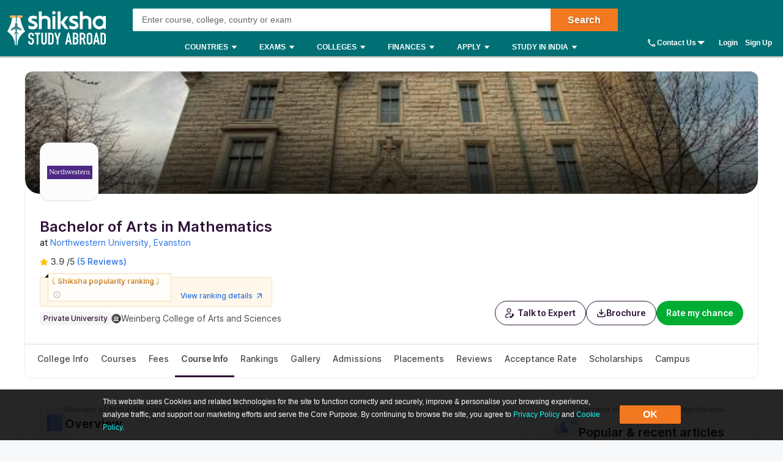

--- FILE ---
content_type: text/html; charset=utf-8
request_url: https://www.shiksha.com/studyabroad/usa/universities/northwestern-university/bachelor-of-arts-in-mathematics
body_size: 104583
content:
<!Doctype html>
<html class="desktop" lang="en-in">
<head>
	<meta charset="utf-8"/>
	<meta http-equiv="X-UA-Compatible" content="IE=edge"/>
	<title id="seoTitle">Bachelor of Arts in Mathematics from Northwestern University - Fees, Requirements, Ranking, Eligibility, Scholarship</title><meta name="keywords" content="Shiksha, education, colleges,universities, institutes,career, career options, career prospects,engineering, mba, medical, mbbs,study abroad, foreign education, college, university, institute,courses, coaching, technical education, higher education,forum, community, education career experts,ask experts, admissions,results, events,scholarships"/><meta id="metaDescription" name="description" content="Northwestern University Bachelor of Arts in Mathematics course fees, scholarships, eligibility, application, ranking and more. Know How to get admission into Northwestern University Bachelor of Arts in Mathematics program & Apply via Shiksha.com."/><link id="canonicalUrl" rel="canonical" href="https://www.shiksha.com/studyabroad/usa/universities/northwestern-university/bachelor-of-arts-in-mathematics"/><meta property="og:title" content="Bachelor of Arts in Mathematics from Northwestern University - Fees, Requirements, Ranking, Eligibility, Scholarship"/><meta property="og:url" content="https://www.shiksha.com/studyabroad/usa/universities/northwestern-university/bachelor-of-arts-in-mathematics"/><meta property="og:image" content="https://images.shiksha.ws/public/images/shareThumbnail.jpg"/><meta property="fb:app_id" content="185428988177601"/><meta name="twitter:card" content="summary_large_image"/><meta name="twitter:site" content="@Shiksha.com"/><meta name="twitter:title" content="Bachelor of Arts in Mathematics from Northwestern University - Fees, Requirements, Ranking, Eligibility, Scholarship"/><meta name="twitter:description" content="Northwestern University Bachelor of Arts in Mathematics course fees, scholarships, eligibility, application, ranking and more. Know How to get admission into Northwestern University Bachelor of Arts in Mathematics program & Apply via Shiksha.com."/><meta name="twitter:url" content="https://www.shiksha.com/studyabroad/usa/universities/northwestern-university/bachelor-of-arts-in-mathematics"/><meta name="twitter:image" content="https://images.shiksha.ws/public/images/shareThumbnail.jpg"/>
	<meta name="copyright" content="Shiksha.com">
	<meta http-equiv="Content-Type" content="text/html; charset=utf-8" />
	<meta name="viewport" content="width=device-width, initial-scale=1, maximum-scale=1"/>
	
	
	
	<meta name="referrer" content="no-referrer-when-downgrade" />
	<link rel="preconnect" href="//js.shiksha.ws"/>
	<link rel="preconnect" href="//css.shiksha.ws"/>
	<link rel="preconnect" href="//images.shiksha.ws"/>
	<link rel="preconnect" href="//images.shiksha.com"/>
    <link rel="dns-prefetch" href="//track.shiksha.com"/>
	<link rel="dns-prefetch" href="//www.google-analytics.com"/>
	<link rel="dns-prefetch" href="//www.googletagmanager.com"/>
	<link rel="dns-prefetch" href="//www.googletagservices.com"/>
	<link rel="preconnect" href="//js.shiksha.ws" />
	<link rel="preconnect" href="//css.shiksha.ws" />
	<link rel="preconnect" href="//images.shiksha.com" />
	<link rel="preconnect" href="//www.google-analytics.com">
	<link rel="preconnect" href="//www.googletagmanager.com">
	<link rel="preconnect" href="//www.googletagservices.com">
	<link rel="preconnect" href="//www.gstatic.com">
	<!-- <link rel="preconnect" href="https://fonts.gstatic.com" crossorigin>
	<link rel="preload" href="https://fonts.gstatic.com/s/inter/v12/UcC73FwrK3iLTeHuS_fvQtMwCp50KnMa1ZL7W0Q5nw.woff2" crossorigin> -->
	
    	<link rel="shortcut icon" href="https://images.shiksha.ws/public/images/faviconSA_v2.png"/>
	
	<link rel="preload" as="image" fetchpriority="high" href="https://images.shiksha.com/mediadata/images/1533116940phpRBQ5H3_g.jpg">
	<link rel="preload" as="font" type="font/woff2" fetchpriority="high" href="https://images.shiksha.ws/pwa/public/fonts/inter/inter_allweights.woff2" crossorigin>
	<link data-chunk="CoursePageV2" rel="preload" as="style" href="https://js.shiksha.ws/pwa/public/js/18586.79d1bf89a6b4e736f1b5.css">
<link data-chunk="CoursePageV2" rel="preload" as="style" href="https://js.shiksha.ws/pwa/public/js/CoursePageV2.0fb1bda51451a7879bc5.css">
<link data-chunk="SACLPHybridWIDGETS" rel="preload" as="style" href="https://js.shiksha.ws/pwa/public/js/SACLPHybridWIDGETS.32abe9c0724ae88d9c6c.css">
<link data-chunk="SASDCLPWIDGETS" rel="preload" as="style" href="https://js.shiksha.ws/pwa/public/js/SASDCLPWIDGETS.53dd35665a0301e72e54.css">
<link data-chunk="ListingRmcCTA" rel="preload" as="style" href="https://js.shiksha.ws/pwa/public/js/ListingRmcCTA.7d702f3a500a9c9295d5.css">
<link data-chunk="FreeIELTSClassesWidgetWrapper" rel="preload" as="style" href="https://js.shiksha.ws/pwa/public/js/FreeIELTSClassesWidgetWrapper.20236e052a3a6b43c9ce.css">
<link data-chunk="OverAllReviewCard" rel="preload" as="style" href="https://js.shiksha.ws/pwa/public/js/22858.71a3fa6fda9de2376d7a.css">
<link data-chunk="OverAllReviewCard" rel="preload" as="style" href="https://js.shiksha.ws/pwa/public/js/OverAllReviewCard.b853b28bcf3784dda116.css">
<link data-chunk="CarouselSlider" rel="preload" as="style" href="https://js.shiksha.ws/pwa/public/js/CarouselSlider.59c45d022d5af90a00e0.css">
<link data-chunk="SACLPWIDGETS" rel="preload" as="style" href="https://js.shiksha.ws/pwa/public/js/77725.a623dd7f1d51cf6107ae.css">
<link data-chunk="Icons" rel="preload" as="style" href="https://js.shiksha.ws/pwa/public/js/Icons.0bbf3c958b8ff69e91e3.css">
<link data-chunk="SACLPWIDGETS" rel="preload" as="style" href="https://js.shiksha.ws/pwa/public/js/SACLPWIDGETS.0ba2487a4426199df0c5.css">
<link data-chunk="CourseListingPage" rel="preload" as="style" href="https://js.shiksha.ws/pwa/public/js/80562.a4a50c74477fdfb6c3c6.css">
<link data-chunk="CategoryTupleV3" rel="preload" as="style" href="https://js.shiksha.ws/pwa/public/js/CategoryTupleV3.1810ec9308f45edd92e1.css">
<link data-chunk="CourseListingPage" rel="preload" as="style" href="https://js.shiksha.ws/pwa/public/js/94206.5dbec6a87c772d4bf2f8.css">
<link data-chunk="SATupleComponents" rel="preload" as="style" href="https://js.shiksha.ws/pwa/public/js/SATupleComponents.0685eeda1f1965501e48.css">
<link data-chunk="CourseListingPage" rel="preload" as="style" href="https://js.shiksha.ws/pwa/public/js/47335.6fb84585a45a09647694.css">
<link data-chunk="RHSComponents" rel="preload" as="style" href="https://js.shiksha.ws/pwa/public/js/RHSComponents.5d48b3a81757670d27b5.css">
<link data-chunk="CourseListingPage" rel="preload" as="style" href="https://js.shiksha.ws/pwa/public/js/70009.e3462a6723e399da6389.css">
<link data-chunk="GalleryV2" rel="preload" as="style" href="https://js.shiksha.ws/pwa/public/js/GalleryV2.c6f5112d287390e1802c.css">
<link data-chunk="CourseListingPage" rel="preload" as="style" href="https://js.shiksha.ws/pwa/public/js/90735.2a67a4150922bb152247.css">
<link data-chunk="CommonRHSwidget" rel="preload" as="style" href="https://js.shiksha.ws/pwa/public/js/CommonRHSwidget.858330275d4d1aaf5890.css">
<link data-chunk="CourseListingPage" rel="preload" as="style" href="https://js.shiksha.ws/pwa/public/js/49105.4d7b27ddc1a2a8cf8dd5.css">
<link data-chunk="usefulLinks" rel="preload" as="style" href="https://js.shiksha.ws/pwa/public/js/usefulLinks.6ca246f14df27b3b884f.css">
<link data-chunk="CourseListingPage" rel="preload" as="style" href="https://js.shiksha.ws/pwa/public/js/99891.bce7680c3c1a6f6c1d9a.css">
<link data-chunk="desktop_footer" rel="preload" as="style" href="https://js.shiksha.ws/pwa/public/js/desktop_footer.c8f3462e2d753382533c.css">
<link data-chunk="SASDCLPHybridWIDGETS" rel="preload" as="style" href="https://js.shiksha.ws/pwa/public/js/SASDCLPHybridWIDGETS.f4779f7bd436cf95c816.css">
<link data-chunk="SAFooterChunk" rel="preload" as="style" href="https://js.shiksha.ws/pwa/public/js/SAFooterChunk.bb8f7c716aea39136ae3.css">
	<style type="text/css">
	  
	  /* @import "./variables.css"; */*{ margin:0; padding:0; border:0; box-sizing:border-box;}:root { font-size: 16px; /* variables for colors */ /* text colors */ /* --text-001: #2f1238; */ /* --N700: #353535; */ --text-label: #999999; /* --text-primary: #4a4a4a; */ /* --text-secondary: #202020; */ /* --text-inputLabel: #606060; */ /* --text-gray: #8a8a8a; */ --text-error: #f02849; /* --Secondary-Blue: #1e61e8; */ /* --text-primaryColor: #ffffff; */ --Blue-B100: #bacef8; /* --Blue-B200:#F3F6FF; */ /* --Green-Primary: #00ad33; */ /* --Green-Hover: #00943a; */ --text-gray002: #8993A4; /* --N200: #9F9F9F; */ /* --BG-dark: #2F1238; */ /* --N500: #606060; */ /* --N900: #2F1238; */ /* border colors */ /* --border-primary: #ececec; --border-secondary: #efefef; */ /* --N25: #F4F4F4; */ /* --Border-light:#E8E7E7; */ /* background colors */ /* --background-default: #fff; */ /* --background-primaryBtnColor: #00ad33; */ /* variables for font sizes */ /*--text-xlarge: 1.5rem; /*24px*/ /*--text-large: 1.25rem; /*20px*/ /*--text-xsmall: 0.75rem; /*12px*/ /*--text-small: 0.875rem; /*14px*/ /*--text-regular: 1rem; /*16px*/ /* variables for font weights */ /* --weight-light: 400; --weight-regular: 500; --weight-bold: 600; --weight-xbold: 700; */} #root a { text-decoration: none } /*heading css from h1-h6*/ h1,h2,h3,h4,h5, h6, .h1,.h2,.h3,.h4,.h5, .h6{color: #000;font-weight: 600;margin: 6px 0px 4px;} h1,.h1{font-size: 1.25rem;line-height: 1.625rem;} h2,.h2{font-size: 1rem;line-height: 1.375rem;} h3,.h3{font-size: 0.9375rem;line-height: 1.3125rem;} h4,.h4{font-size: 0.875rem;line-height: 1.3125rem;} h5,.h5{font-size: 0.8125rem;line-height: 1.1875rem;;} h6,.h6{font-size: 0.75rem;line-height: 1.125rem;} /* h1-h6 ends */ /* paragraphs typography text css */ .lead1{font-size: 0.75rem;line-height: 1.125rem;} em{font-style: normal;} strike, del {text-decoration: line-through;} u{text-decoration: underline;} strong{font-weight: 600;} .text-center{text-align: center;} /* .font-italic{font-style: italic;} .text-left {text-align: left;} .text-right {text-align: right;} .text-truncate {overflow: hidden;text-overflow: ellipsis;white-space: nowrap;} .text-lowercase {text-transform: lowercase;} .text-uppercase {text-transform: uppercase;} .text-capitalize {text-transform: capitalize;} */ /*ends*/ /*highlight background colors*/ /* .mark, mark {padding: .2rem;background-color: #FBEEB2;} */ .anchor-link{color: #008489;cursor: pointer;font-weight: 400;} /*ends*/ /*table typography*/ table, .table{display: table;border-collapse: collapse;width: 100%;border-radius: 2px;} table tr th{text-align: center;background-color: #003D5C;color: #fff;font-size: 0.9375rem;font-weight: 600;padding: 4px 8px 6px;line-height: 1.3125rem;border: 1px solid #003D5C;} table tr td{color: #000;text-align: left;background-color: #fff;border: 1px solid #003D5C;font-size: 0.875rem;padding: 6px 8px;line-height: 1.3125rem;} /*ends*/ /**cards css**/ .v2-card{padding: 12px;color: #fff;box-shadow: 0 2px 2px 0 rgba(0,0,0,0.16), 0 0 0 1px rgba(0,0,0,0.08);margin-bottom: 12px;} /*ends*/ /*list css*/ .list-unstyled{padding-left: 0;list-style: none;margin: 0px 0px 16px;} .list-circle{list-style: circle;}/*ends*/ /*CTA css*/ [type=button]:not(:disabled), [type=reset]:not(:disabled), [type=submit]:not(:disabled), button:not(:disabled) { cursor: pointer; } button, html [type=button], [type=reset], [type=submit] {-webkit-appearance: button;} .button{display:inline-block;cursor: pointer;font-weight:600;text-align:center;vertical-align:middle;-webkit-user-select:none;-moz-user-select:none;-ms-user-select:none;user-select:none;background-color:transparent;border:1px solid transparent;padding: 0px 10px;font-size:0.875rem;height: 34px;line-height: 32px;border-radius:2px;outline: none;white-space: nowrap;min-width: 90px;text-transform: capitalize;}	.button--orange{background-color: #F37921;border-color: #F37921;color: #fff;}	.button--blue{background-color: #1E90FF;border-color: #1E90FF;color: #fff;}	.button--teal{background-color: #008489;border-color: #008489;color: #fff;}	.button--purple{background-color: #663399;border-color: #663399;color: #fff;}	.button--crimson{background-color: #DC143C;border-color: #DC143C;color: #fff;}	.button--yellow{background-color: #FCC500;border-color: #FCC500;color: #000;} .button--green{background-color: #008a3b;border-color: #008a3b;color: #fff;}	.button--secondary{background-color: transparent;border: 1px solid #008489;color: #008489;}	.button--darkBlue, a.button--darkBlue{background-color: #0034A2;border: 1px solid #0034A2;color: #fff}	a.button--orange, a.button--blue{color: #fff !important;}	.button[disabled], .button.ebDisabled, .button.eaply-disabled, a.button.gfeedisabled{background-color: #D6D7D7;color: #666;pointer-events: none;border: 1px solid #D6D7D7;cursor: default;} /*ends*/ /*keyframes css*/ /* @keyframes primary-indeterminate-translate { 0%{-webkit-transform:translateX(-145.166611%);transform:translateX(-145.166611%)} 20%{-webkit-animation-timing-function:cubic-bezier(.5,0,.701732,.495819);animation-timing-function:cubic-bezier(.5,0,.701732,.495819);-webkit-transform:translateX(-145.166611%);transform:translateX(-145.166611%)} 59.15%{-webkit-animation-timing-function:cubic-bezier(.302435,.381352,.55,.956352);animation-timing-function:cubic-bezier(.302435,.381352,.55,.956352);-webkit-transform:translateX(-61.495191%);transform:translateX(-61.495191%)} to{-webkit-transform:translateX(55.444446%);transform:translateX(55.444446%)}	}	@keyframes primary-indeterminate-scale { 0%{-webkit-transform:scaleX(.08);transform:scaleX(.08)} 36.65%{-webkit-animation-timing-function:cubic-bezier(.334731,.124820,.785844,1);animation-timing-function:cubic-bezier(.334731,.124820,.785844,1);-webkit-transform:scaleX(.08);transform:scaleX(.08)} 69.15%{-webkit-animation-timing-function:cubic-bezier(.06,.11,.6,1);animation-timing-function:cubic-bezier(.06,.11,.6,1);-webkit-transform:scaleX(.661479);transform:scaleX(.661479)} to{-webkit-transform:scaleX(.08);transform:scaleX(.08)}	} */ /*ends*/ /*responsive content loader*/ .loader-ContDiv{margin-bottom: 12px;}.salry_dtlsblock .loader-ContDiv{padding-bottom: 12px;}#pageLoader{min-height: 800px;}.pageLoader2{height:4px;background:#dcdcdc;position:absolute;right:0;bottom:0;width:300px;top:0;left:0;margin:auto;border-radius:8px;z-index:5}/* .pageLoaderWrapper2{height:100%;display:flex;align-items:center;justify-content:center}.loaderv1_wrapper{overflow:hidden;position:relative;-webkit-transform:translateZ(0);transform:translateZ(0);-webkit-transition:opacity 250ms linear;transition:opacity 250ms linear;width:100%;opacity:1;height:4px}.loaderv1_wrapper-col{-webkit-animation:primary-indeterminate-translate 2s infinite linear;animation:primary-indeterminate-translate 2s infinite linear;-webkit-transition:none;transition:none;-webkit-transform:scaleX(0);transform:scaleX(0);box-sizing:inherit;height:100%;position:absolute;-webkit-transform-origin:top left;transform-origin:top left;width:100%}.inner_loaderv1{height:100%;position:absolute;width:100%;background:linear-gradient(90deg,#69EACB 0%,#22DDFE 19%,#6654F1 58%,#69EACB 100%);display:inline-block;-webkit-animation:primary-indeterminate-scale 2s infinite linear;animation:primary-indeterminate-scale 2s infinite linear} */._globalLoader {width: 300px;height: 4px;border-radius:4px;background: linear-gradient(90deg,#69EACB 5%,#22DDFE 10%,#6654F1 50%,#69EACB 100%) left -50px top 0/100px 20px no-repeat #d2d2d2; animation: _globalLoaderAnimation 1s infinite linear;}@keyframes _globalLoaderAnimation {100% {background-position: right -50px top 0}}/*ends*//*cta download broucher css with icon*/ a[cta-type='download_brochure'], button[cta-type='download_brochure']{position:relative;} a[cta-type='download_brochure'] i:before, button[cta-type='download_brochure'] i:before{background:url(https://images.shiksha.ws/pwa/public/images/pwa-header-mobile-v5.svg) no-repeat;background-position:-10px -61px;position:relative;width:28px;height:33px;top: -6px;margin-right: 5px;display: inline-flex;align-items: center;content: ''} a[cta-type='download_brochure'] span, button[cta-type='download_brochure'] span{display: inline-block;vertical-align: middle;position: relative;} a[cta-type='download_brochure'].ebDisabled i, button[cta-type='download_brochure'].ebDisabled i{display: none} button[cta-type='download_brochure'].ebDisabled span:before{width:0px;height:0px;} button[cta-type='download_brochure'].ebDisabled span{padding-left: 0px;}.vwd-clgInfo a[cta-type='download_brochure'] span, button[cta-type='download_brochure'] span{display: inline-block !important;margin-top: -25px;} a.blackLink{color:#000;} a.purpleLink{color:#2F1238;}/*end*//*global elipsis class*/.ellipsis{display: block;white-space: nowrap;overflow: hidden;text-overflow: ellipsis;}.fltlft{float:left}.fltryt{float:right}.clr:after,.clearFix:after{content:"";display:block;clear:both}/*end*/.arrow.rvrse:after { transform: rotate(45deg);margin-left: 9px;top: -2px;}.blackBox{position:relative}.fixedLeft{position:fixed;left:20px;bottom:110px;z-index: 9999;}.cross{background:#fff;color:#000;position:absolute;right:-12px;top:2px;box-shadow:0px 1px 10px 0 rgba(0,0,0,0.7);border-radius:50%;height:20px;height:28px;width:28px;text-align:center;line-height:30px;font-weight:600;font-size: 18px;cursor: pointer;}.textBox{background:#000;color:#fff;position:relative;border-radius:50%;padding:10px;width:110px;height:110px;text-align:center;box-shadow: 0px 1px 23px 0px rgba(0,0,0,0.5)}.textBox:before,.textBox:after{content:"";display:inline-block;width:30px;height:2px;background:#fff;position:absolute;text-align:center;left:50%;transform:translateX(-50%)}.textBox:before{top:15px}.textBox:after{bottom:15px}.textBox .arrow.right{margin-left: -2px;}i.right.arrow:after{margin: 0}.textBox .link {font-size: 12px;color:#0efbf3;}.textBox p{line-height: 14px;margin-top: 15px;}.inl-blk{display: inline-block;}.dropdown-primary:after, .clp .trnBtn:after, ul.seat-accrdn li a:after, ul.seat-accrdn li.open a:after, .naukri-img, .open-tick{background: url(https://images.shiksha.ws/pwa/public/images/pwa-header-mobile-v5.svg) no-repeat;}.loader-line.shimmer { color: transparent; background: #e9e9e9; background-image: linear-gradient(to right, #e9e9e9 0%, #d8d8d8 20%, #e9e9e9 40%, #e9e9e9 100%); background-repeat: no-repeat; background-size: 800px 104px; display: inline-block; position: relative; -webkit-animation-duration: 1s; -webkit-animation-fill-mode: forwards; -webkit-animation-iteration-count: infinite; -webkit-animation-name: placeholderShimmer; -webkit-animation-timing-function: linear;}.black-screen { position: fixed; left: 0px; top: 0px; width: 100%; height: 100%; right: 0px; bottom: 0px; background: rgba(0, 0, 0, 0.4); opacity: initial; z-index: 11111;}.arrow:after{ content:""; display:inline-block; width:6px; height:6px; border-bottom:2px solid #008489; border-right:2px solid #008489; margin:0 0 2px 9px; transform:rotate(-45deg)}.arrow.up:after { transform: rotate(-135deg); margin: 0px 0px -1px 5px;}.arrow.down:after { transform: rotate(45deg); margin: 0px 0px 2px 5px;}@-webkit-keyframes placeholderShimmer { 0% { background-position:-468px 0 } 100% { background-position:468px 0 }}.MSPGrid.D3.margin-dfp { grid-row-gap: 4px;}.MSPGrid{ display: grid; grid-template-columns: minmax(auto, 16.66%)minmax(auto, 16.66%)minmax(auto, 16.66%)minmax(auto, 16.66%)minmax(auto, 16.66%)minmax(auto, 16.66%); grid-column-gap: 12px; grid-row-gap: 16px; margin-bottom: 16px;}.MSPGrid.D6{ grid-template-columns: auto auto auto auto auto auto;}.MSPGrid.D5{ grid-template-columns: auto auto auto auto auto;}.MSPGrid.D4{ grid-template-columns: auto auto auto auto;}.MSPGrid.D3{ grid-template-columns: minmax(auto, 33%) minmax(auto,33%) minmax(auto,33%);}.MSPGrid.D2{ grid-template-columns: auto auto;}.MSPGrid > *{ width: 100%; margin: 0px;}.clamp2 { display: -webkit-box; -webkit-line-clamp: 2; -webkit-box-orient: vertical; overflow: hidden;}.clamp1 { display: -webkit-box; -webkit-line-clamp: 1; -webkit-box-orient: vertical; overflow: hidden;}.clamp3 { display: -webkit-box; -webkit-line-clamp: 3; -webkit-box-orient: vertical; overflow: hidden;}@media screen and (min-width:320px) and (max-width: 767px){ .MSPGrid{grid-template-columns: auto auto auto;} .MSPGrid.M4{ grid-template-columns: auto auto auto auto; } .MSPGrid.M3{ grid-template-columns: auto auto auto; } .MSPGrid.M2{ grid-template-columns: 1fr 1fr; } .MSPGrid.M1{ grid-template-columns: auto; }}@media only screen and (min-width: 1024px){ .v2-card{padding: 16px;margin-bottom: 16px;} .button--orange:hover{background-color: #DB6D1D;}	.button--blue:hover{background-color: #1C83E7;}	.button--teal:hover{background-color: #00777b;}	.button--purple:hover{background-color: #52287D;}	.button--crimson:hover{background-color: #CB0B32;}	.button--yellow:hover{background-color: #F1BE0B;}	.button--secondary:hover{background-color: #f0f6ff;}	.button--darkBlue:hover, a.button--darkBlue:hover{background-color: #285CCB;border: 1px solid #285CCB} a[cta-type='download_brochure'] span:before, button[cta-type='download_brochure'] span:before{background:url(https://images.shiksha.ws/pwa/public/images/pwa-header-mobile-v5.svg) no-repeat;background-position:-10px -61px;content:'';position:absolute;width:28px;height:33px;display:inline-block;left:0;margin-right: 5px;top: -1px} a[cta-type='download_brochure'] span, button[cta-type='download_brochure'] span{padding-left: 32px;} .vwd-clgInfo a[cta-type='download_brochure'] span, button[cta-type='download_brochure'] span{margin-top: 0;}}.ripple-container {position: absolute;left: 0;top: 0;height: 0;width: 0;pointer-events: none;overflow: hidden;}.ripple-effectv11 { background-color: rgba(0, 0, 0, 0.3); width: 100%; height: 100%; border-radius: 100%; position: absolute; -webkit-animation-name: ripple; animation-name: ripple; -webkit-animation-iteration-count: 1; animation-iteration-count: 1; -webkit-animation-duration: 1.2s; animation-duration: 1.2s; -webkit-transform: translateX(-50%) translateY(-50%); transform: translateX(-50%) translateY(-50%);}@-webkit-keyframes ripple { from { width: 0; height: 0; opacity: 1; } to { width: 500px; height: 500px; opacity: 0; }}@keyframes ripple { from { width: 0; height: 0; opacity: 1; } to { width: 500px; height: 500px; opacity: 0; }}._hide{display: none !important;}span.shortlistStar.course--shrtlst i.pwa-shrtlst-ico ,i.right--arrow { display: block; background: url(https://images.shiksha.ws/pwa/public/images/pwa-header-mobile-v6.svg) no-repeat; background-position: -388px -68px; width: 20px; height: 20px;}.shortlistStar { display: inline-flex !important; justify-content: center; border: 1px solid #d1d1d1; background: #fff; align-items: center; text-align: center; height: 32px; width: 32px; min-width: 32px; max-width: 32px; padding: 0px 6px; cursor: pointer; border-radius: 50px !important; margin-right: 7px;}.shortlistStar > .pwa-shrtlst-ico.active { background-position: -368px -68px !important;}.cat-menu a.cat-head[href*="/career-aptitude-test"]:after,a.flasyNew:after, .right-menu span#bellIcon:after { content: "New"; color: #fff; background: rgba(255, 39, 20, 0.9); padding: 1px 4px; border-radius: 2px; font-size: 9px; line-height: 12px; position: relative; top: -6px; margin-left: 2px; white-space: nowrap;}.right-menu span#bellIcon{overflow: visible;}.right-menu span#bellIcon:after{ top: -10px; right: -5px;}li.g_lev1 > a[lang="Shiksha Online"] .spaceWrpr:before { content: ""; display: inline-block; width: 0px; height: 0px; border: 6px solid #137076; position: absolute; right: -6px; top: -2px; transform: rotate(45deg); z-index: 1;}li.g_lev1 > a[lang="Shiksha Online"] .spaceWrpr:after { font-style: normal; background: #2F80ED; padding: 4px 16px 3px 6px; border-radius: 2px; color: #fff; font-size: 10px; text-transform: uppercase; font-weight: 600; line-height: 10px; position: relative; overflow: hidden; top: -10px; margin-left: -20px; content: "New";}.flx-box{ display: flex;}.flx-box-sb{ display: flex; justify-content: space-between;}.iflx-box{ display: inline-flex;}.cA{ justify-content: center;}.mA{ align-items: center;}.bA{align-items: baseline;}.disable-scroll { overflow: hidden; position: fixed; left: 0; right: 0;}.move_layer{ z-index: 10001;}.anchorArrow{ background: url(https://images.shiksha.ws/pwa/public/images/ULP_Sprite.9e0bc1fb.svg) -64px -47px no-repeat; width: 16px; height: 14px; display: inline-block; position: relative; top: 0px; left: 2px; vertical-align: middle; cursor: pointer; color: #1048c3;}/*footer common part*/.footSiteUtils.flx-box { color: #fff;}label.utilHead { display: block; font-size: 14px; font-weight: 600;}.futCol { display: inline-flex; flex-direction: column; align-items: flex-start; width: 20%; justify-content: flex-end; line-height: 16px;}i.futLogo { /* background: url(/pwa/public/images/futSprite.svg); */ background: url(https://images.shiksha.ws/pwa/public/images/nGNB.svg); display: inline-block; width: 171px; height: 58px; background-position: -7px -77px;}i.futLogo.abroad { background-position: -7px -0px; height: 64px;}.touchBox { background: rgba(255,255,255,0.2); border-radius: 50px; padding: 12px; display: inline-flex; margin-top: 9px; font-size: 12px; align-items: center;}.touchBox:hover { background: rgba(255,255,255,0.4);}.footSiteUtils.flx-box { padding-top: 40px; background: #2A2A2A;}.touchBox a { color: #fff; line-height: 12px;}i.futIcnMail, i.futIcnWrite,i.futIcnWhatsapp { background: url(https://images.shiksha.ws/pwa/public/images/nGNB.svg); display: inline-block; width: 12px; height: 12px; margin-right: 4px;}i.futIcnMail{ background-position: -204px -102px;}i.futIcnWrite { background-position: -204px -102px;}i.futIcnWhatsapp { background-position: -224px -102px;}i.futNaukriLOgo { /* background: url(/pwa/public/images/futSprite.svg); */ background: url(https://images.shiksha.ws/pwa/public/images/nGNB.svg); display: inline-block; width: 104px; height: 14px; background-position: -182px -124px; margin: 0px 3px 0px 2px;}.i-flx-box.naukBox { font-size: 12px; line-height: 12px;}i.FutgoToTop { /* background: url(/pwa/public/images/futSprite.svg); */ background: url(https://images.shiksha.ws/pwa/public/images/nGNB.svg); display: none; width: 46px; height: 48px; background-position: -275px -7px;position: fixed; bottom: 85px; right: 50px;}a.futSocialA { margin-top: 16px; width: 26px; height: 24px; margin-right: 6px; display: inline-block; /* background: url(/pwa/public/images/futSprite.svg); */ background: url(https://images.shiksha.ws/pwa/public/images/nGNB.svg);}.futSocial{ line-height: 16px;}.futLogoBox { display: inline-flex;}a.futSocialA.fb { background-position: -182px -15px;}a.futSocialA.Youtube { background-position: -211px -15px;}a.futSocialA.twit { background-position: -240px -15px;}a.futSocialA.insta { background: none; margin-right: 8px;}a.futSocialA.fb:hover { background-position: -182px -45px;}a.futSocialA.Youtube:hover { background-position: -211px -45px;}a.futSocialA.twit:hover { background-position: -240px -45px;} .Footer_InstagramIcon {background: url(https://images.shiksha.ws/pwa/public/images/instagram.svg) no-repeat;display: inline-block;width: 26px;height: 28px;background-position: 0 0;position: relative;top: 4px;margin-left: 3px;}.Footer_InstagramIcon:hover { background: url(https://images.shiksha.ws/pwa/public/images/instagram_hover.svg) no-repeat;}.n-footer4 { padding: 12px 0px; background-color: #121212;}ul.legalLinkList li { white-space: nowrap; font-size: 12px;}ul.legalLinkList a { color: #a6a6a6;}ul.legalLinkList a:hover{ color: #fff;}ul.legalLinkList li:after { display: inline-block; width: 4px; height: 4px; background: #666; border-radius: 100%; content: ""; margin-left: 5px; margin-right: 5px;}ul.legalLinkList li:last-child:after { content: none;}.n-tradeMarkFotr p{	font-size:12px;	color:#a6a6a6;	display:block;	font-weight:400}@media screen and (min-width:320px) and (max-width:767px) { .footSiteUtils.flx-box { flex-wrap: wrap; padding: 16px; background: #2A2A2A; } .futCol { width: auto; padding: 20px 0px; margin-right: 12px; } .futCol:first-child,.futCol:last-child { width: 100%; padding: 0; } div.airclogo{ /* background: url(https://images.shiksha.ws/pwa/public/images/AIRC-Logo.png) no-repeat 0 0; */ display: inline-block; width: 64px; height: 64px; background-position: center center; } .AircLogo_Div{ width:130px; text-align: center; } p.textPosition{ text-align: center; /* width: 64px; */ margin-top: 3px; font-size:12px; } .futCol.flx-box_airc{ flex-direction: row; align-items: flex-start; justify-content: space-between; margin-right:0; } div.AircLogo_Div p a{ color: white; } .container.flx-box-sb { flex-direction: column; } .n-footer4 { padding: 12px; } .scroll-state { padding-bottom: 58px; } ul.legalLinkList.flx-box { flex-wrap: wrap; margin-bottom: 12px; } /* .virtual_webinarDiv a{display: inline-block;width:125px;} */}a.back-toTop{display:flex;flex-direction: column;height: 36px; align-items:center;justify-content: center; background:#2a2a2a;cursor:pointer;position: relative;color:#fff}a.back-toTop:after{content:'Top of Page';display:inline-block;text-transform: uppercase;font-size: 12px;font-weight: 600;}a.back-toTop:before{content:'';display:inline-block;width:0px;height:0px;border:4px solid transparent;border-color: transparent transparent #fff;}.overlay-bg{ background: rgba(32, 32, 32, 0.7);}.pt-20{ padding-top: 20px; }.p-15{ padding: 15px;}/*for chatbot registration*/.mmpWraper{background: rgba(0,0,0,0.3);}/* .virtual_webinarDiv{	position:sticky;	top:0;	background-color: #f37316;	color:#fff;	z-index: 999;	padding:10px;	text-align: center; font-weight: 600; font-size: 14px; line-height: 18px;}.virtual_webinarDiv a{	color: #fff;	background: #1048c3;	display: inline-block;	padding: 2px 4px;} */
	  html{	-webkit-font-smoothing:antialiased;	-moz-osx-font-smoothing:grayscale;	font-family:Arial,sans-serif;}body{	font-size: 0.875rem;	line-height: 1.3125rem;	background: rgba(241,242,244,.51);	overflow-y: scroll;}.pwa_pagecontent {padding: 16px 0 0;}/*frame styling changed UI-216*/.pwa_container{	width:1170px;	margin:0 auto}.pwa_container.ctp_v2_container {	width:1250px;	margin:0 auto;	display: flex;	flex-direction: column;	justify-content: center;}.pwa_container:after{	content:"";	display:block;	clear:both}.pwa-columns-wrapper {	display: flex;}.pwa_leftCol{	width:70%;	float:left;	padding-right:10px}.pwa_rightCol{	width:30%;	float:right;	padding-left:10px}.pwa_pagecontent section, .ilup.courseChildPage.pwa_admission .pwa_pagecontent .ilp section {margin-bottom: 16px;box-shadow: 0 2px 2px 0 rgba(0, 0, 0, 0.16), 0 0 0 1px rgba(0, 0, 0, 0.08);background: #fff;}.pwa_pagecontent ._container {position: relative;font-size: 0.875rem;color: #000;padding: 0;}.pwa_pagecontent ._subcontainer, ._subcontainer { padding: 12px 16px;}.ilup.courseChildPage.pwa_admission .pwa_pagecontent section{margin-bottom: 16px;box-shadow: none;background-color: transparent;}.sectionalWrapperClass { padding: 24px;}.block{display: block;}.inline{display:inline;}.inline-block{display: inline-block;}.relative{position: relative;}.absolute{position: absolute;}.static{position: static;}/* whatsapp icon css */a.whatsappIconD {	display: inline-flex;	width: auto;	padding: 0;	font-size: 12px;	justify-content: center;	align-items: center;	line-height: 1.2;	float: right;	/* margin: -8px 12px 0 0; */}.gnb-container a.whatsappIconD {	display: none;}a.whatsappIconD svg {	min-width: 24px;	max-width: 24px;	max-height: 24px;}a.whatsappIconD span {	display: block;}a.whatsappIconD strong {	font-weight: 600;}/* whatsapp icon css ends here */.n-headerP *,footer *{	-webkit-box-sizing:border-box;	-moz-box-sizing:border-box;	box-sizing:border-box}.n-headerP ol,ul,footer ol,footer ul{	list-style:none}.n-headerP input:focus{	outline:0}.n-headerP a,.n-headerP a:hover,footer a,footer a:hover{	outline:0;	text-decoration:none}article,aside,footer,header,hgroup,main,nav,section{	display:block}strong{	font-weight:600}a{	color: #008489; text-decoration: none;}a[data-link]{	cursor: pointer;}.rowL{	margin-left:-20px;	margin-right:0}.rowR{	margin-left:0;	margin-right:-20px}.row:after,.row:before{	content:"";	clear:both;	display:table}.container{	padding-right:16px;	padding-left:16px;	margin-right:auto;	margin-left:auto;	-webkit-box-sizing:border-box;	-moz-box-sizing:border-box;	box-sizing:border-box}@media(min-width: 768px) {	.container	{ width:750px	}}@media(min-width: 992px) {	.container	{ width:928px	}}@media(min-width: 1200px) {	.container	{ width:928px	}}/*Global Pwa Icon*/.pwaIcon{background:url(https://images.shiksha.ws/pwa/public/images/pwa-header-mobile-v5.svg) no-repeat}/*breadcrumbs home css*/.pwa_breadcumbs .pwaIcon,.breadcrumb_v1 .pwaIcon{display: inline-block;width: 18px;height: 16px;}.pwa_breadcumbs .homeType1,.breadcrumb_v1 .homeType1{background-position: -397px -27px;}.pwa_breadcumbs .homeType2,.breadcrumb_v1 .homeType2{background-position: -377px -27px}#wrapperMainForCompleteShiksha{	min-width:1250px;	overflow-x:auto}#wrapperMainForCompleteShiksha.onlineForm{	overflow-x:hidden!important}.n-row{	margin-right:-16px;	margin-left:-16px}.col-xs-1,.col-sm-1,.col-md-1,.col-lg-1,.col-xs-2,.col-sm-2,.col-md-2,.col-lg-2,.col-xs-3,.col-sm-3,.col-md-3,.col-lg-3,.col-xs-4,.col-sm-4,.col-md-4,.col-lg-4,.col-xs-5,.col-sm-5,.col-md-5,.col-lg-5,.col-xs-6,.col-sm-6,.col-md-6,.col-lg-6,.col-xs-7,.col-sm-7,.col-md-7,.col-lg-7,.col-xs-8,.col-sm-8,.col-md-8,.col-lg-8,.col-xs-9,.col-sm-9,.col-md-9,.col-lg-9,.col-xs-10,.col-sm-10,.col-md-10,.col-lg-10,.col-xs-11,.col-sm-11,.col-md-11,.col-lg-11,.col-xs-12,.col-sm-12,.col-md-12,.col-lg-12{	position:relative;	min-height:1px;	padding-right:16px;	padding-left:16px;	-webkit-box-sizing:border-box;	-moz-box-sizing:border-box;	box-sizing:border-box}.col-xs-1,.col-xs-2,.col-xs-3,.col-xs-4,.col-xs-5,.col-xs-6,.col-xs-7,.col-xs-8,.col-xs-9,.col-xs-10,.col-xs-11,.col-xs-12{	float:left}.col-lg-1,.col-lg-2,.col-lg-3,.col-lg-4,.col-lg-5,.col-lg-6,.col-lg-7,.col-lg-8,.col-lg-9,.col-lg-10,.col-lg-11,.col-lg-12{	float:left}.col-lg-12{	width:100%}.col-lg-11{	width:91.66666667%}.col-lg-10{	width:83.33333333%}.col-lg-9{	width:75%}.col-lg-8{	width:66.66666667%}.col-lg-7{	width:58.33333333%}.col-lg-6{	width:50%}.col-lg-5{	width:41.66666667%}.col-lg-4{	width:33.33333333%}.col-lg-3{	width:25%}.col-lg-2{	width:16.66666667%}.col-lg-1{	width:8.33333333%}.fLeft{	float:left}.fRight{	float:right}.clr{	clear:both;	display:block;	height:0;	width:100%;	margin: 0;}.wrapper{	max-width:928px;	width:100%;	margin:auto;	background:#fff;	border-left:1px solid #efefef;	border-right:1px solid #efefef}/* .h1{	color:#404041;	font-size:24px;	font-weight:600}.h2{	color:#404041;	font-size:19px;	font-weight:600}.h3{	color:#6d6e70;	font-size:19px;	font-weight:600} */.p1{	color:#404041;	font-size:14px;	font-weight:100}.p2{	color:#808184;	font-size:14px;	font-weight:400}.p3{	color:#404041;	font-size:14px;	font-weight:700}.p4{	color:#808184;	font-size:12px;	font-weight:400}.a1{	color:#231f20;	font-size:14px;	font-weight:400}.a2{	color:#05828d;	font-size:14px;	font-weight:400}.a3{	color:#808184;	font-size:14px;	font-weight:400}.icons{	background-image:url(https://images.shiksha.ws/pwa/public/images/desktop/shiksha-icons-sprite-6.png);	background-repeat:no-repeat;	display:inline-block}.ic_social-share { background-position: -447px 0px; height: 24px; width: 24px;}.ic_down{	width:9px;	height:5px;	background-position:0 0}.ic_student{	width:16px;	height:17px;	background-position:-231px 0}.ic_shorlist{	width:14px;	height:13px;	background-position:0 -21px}.ic_shorlisted{	width:14px;	height:13px;	background-position:0 -39px}.ic_broucher{	width:9px;	height:12px;	background-position:-19px -20px}.ic_checkdisable1{	width:12px;	height:12px;	background-position:-39px -22px}.ic_checkenable1{	width:12px;	height:12px;	background-position:-55px -22px}.ic_radiodisable1{	width:12px;	height:12px;	background-position:-251px 0}.ic_radioenable1{	width:12px;	height:12px;	background-position:-266px 0}.ic_right{	height:9px;	width:5px;	background-position:-2px -9px}.ic_left-gry{	height:9px;	width:5px;	background-position:-81px -21px}.ic_right-gry{	height:9px;	width:5px;	background-position:-71px -21px}.ic_fac_library{	height:15px;	width:17px;	background-position:-14px 0}.ic_fac_wifi{	height:15px;	width:20px;	background-position:-38px 0}.ic_fac_lab{	height:15px;	width:13px;	background-position:-63px 0}.ic_fac_room{	height:15px;	width:23px;	background-position:-82px 0}.ic_fac_food{	height:15px;	width:13px;	background-position:-112px 0}.ic_fac_medical{	height:15px;	width:17px;	background-position:-132px 0}.ic_fac_play{	height:15px;	width:16px;	background-position:-155px 0}.ic_fac_gym{	height:14px;	width:25px;	background-position:-177px 0}.ic_fac_transport{	height:15px;	width:18px;	background-position:-206px 0}.ic_logo{	height:58px;	width:140px;	background-position:-253px -55px;	position:static;	/* bottom:0;	left:36px */}.ic_logo_prefix{	width:30px;	height: 58px;	background-position:-221px -55px;	display:inline-block;	position:static;	opacity:1;}.centerWrap { position: relative; width: 100%; max-width: 844px;}.ic_logo2{	height:30px;	width:118px;	background-position:-33px -140px}.ic_search_gry{	height:17px;	width:17px;	background-position:-103px -43px}.ic_search_whte{	height:17px;	width:17px;	background-position:-126px -43px}.ic_head_shorlist{	height:25px;	width:27px;	background-position:-36px -44px}.ic_head_shorlisted{	height:25px;	width:27px;	background-position:-70px -44px}.ic_head_shorlist1x{	height:19px;	width:21px;	background-position:-246px -23px;	position:absolute;	left:-4px;	top:-4px}.ic_head_shorlisted1x{	height:16px;	width:18px;	background-position:-270px -25px;	position:absolute;	left:-3px;	top:-2px}.ic_dropdownsumo{	height:6px;	width:14px;	background-position:-320px -30px}.ic_search2x{	height:22px;	width:23px;	background-position:-153px -43px}.ic_close1{	height:20px;	width:20px;	background-position:-333px -23px}.ic_featdTxt{	height:59px;	width:12px;	background-position:-1px -263px}.ic_sldr_nxt{	width:6px;	height:8px;	background-position:-293px 0}.ic_sldr_prv{	width:6px;	height:8px;	background-position:-284px 0}.ic_profilepage{	height:16px;	width:16px;	background-position:-304px 0}.ic_fb{	height:32px;	width:32px;	background-position:0 -187px}.ic_fb2{	height:32px;	width:32px;	background-position:0 -219px}.ic_tw{	height:32px;	width:32px;	background-position:-39px -187px}.ic_tw2{	height:32px;	width:32px;	background-position:-39px -219px}.ic_gp{	height:32px;	width:32px;	background-position:-78px -187px}.ic_gp2{	height:32px;	width:32px;	background-position:-78px -219px}.n-lognSgnBx > span.share-shiksha { padding: 0px 12px 0px 0px; margin-top: -4px;}.share-shiksha > a{	display: block;	cursor: pointer;}.btn_orangeT1{	font-weight:700;	font-size:14px;	color:#fff!important;	background-color:#fbb54e;	cursor:pointer;	padding:6px 15px;	display:inline-block;	border:0}.btn_orangeT1:hover{	text-decoration:none;	color:#fff;	background-color:rgba(251,181,78,0.75)} i.rpnewTag { font-style: normal; background: #2F80ED; padding: 4px 16px 3px 6px; border-radius: 2px; color: #fff; font-size: 10px; text-transform: uppercase; font-weight: 600; line-height: 10px; position: relative; overflow: hidden; margin-left: 16px; } i.rpnewTag:after {content: "";display: inline-block;width: 0px;height: 0px;border: 6px solid #fff;position: absolute;right: -6px;top: 3px;transform: rotate(45deg);} .flx-box { display: flex; } .mA { align-items: center; } .rightPannelY21 { position: absolute; width: 80%; max-width: 420px; height: 100%; right: 0px; background: #fff; } .rpY21Head { height: 100px; position: relative; background: #007075; color: #fff; } strong.rpY21UserName { font-size: 16px; line-height: 18px; } .rpY21ImgBox { margin-right: 8px; border-radius: 50%; overflow: hidden; } .rpY21HeadPPBox { height: 100%; padding: 16px; } span.rpY21Logout { font-size: 14px; line-height: 16px; position: absolute; bottom: 16px; right: 16px; cursor: pointer; } ul.rpY21LinkList { list-style: none; } a.rpY21MLink { display: block; cursor: pointer; padding: 16px; border-bottom: 1px solid #d2d2d2; font-size: 14px; line-height: 16px; }@-moz-keyframes three-quarters-loader {	100%	{ -moz-transformtransform-moz-transform:rotate(0) rotate(0) rotate(360deg); transform:rotate(360deg)	}}@-webkit-keyframes three-quarters-loader {	100%	{ -webkit-transformtransform-webkit-transform:rotate(0) rotate(0) rotate(360deg); transform:rotate(360deg)	}}@keyframes three-quarters-loader {	100%	{ -moz-transform-ms-transform-webkit-transformtransform-moz-transform:rotate(0) rotate(0) rotate(0) rotate(0) rotate(360deg); -ms-transform:rotate(360deg); -webkit-transform:rotate(360deg); transform:rotate(360deg)	}}.three-quarters-loader:not(:required){	border:4px solid #fff;	border-right-color:transparent;	border-radius:24px;	box-sizing:border-box;	display:inline-block;	position:relative;	overflow:hidden;	text-indent:-9999px;	width:48px;	height:48px;	position:fixed;	left:50%;	top:40%;	margin-left:-24px;	margin-top:-24px;	-moz-animation:three-quarters-loader 800ms infinite linear;	-webkit-animation:three-quarters-loader 800ms infinite linear;	animation:three-quarters-loader 800ms infinite linear}.loader-Small:not(:required){	border:2px solid #fff;	border-right-color:transparent;	border-radius:24px;	box-sizing:border-box;	display:inline-block;	overflow:hidden;	text-indent:-9999px;	-moz-animation:three-quarters-loader 800ms infinite linear;	-webkit-animation:three-quarters-loader 800ms infinite linear;	animation:three-quarters-loader 800ms infinite linear;	width:24px;	height:24px;	position:absolute;	left:50%;	top:50%;	margin-left:-12px;	margin-top:-12px}.head-advrtsmnt{	background-color:#d0d2d3}.head-advrtsmnt .advrtsmntBx{	margin:auto;	max-width:750px;	padding:8px 0 2px;	cursor:pointer}.homePageBannerOvrly{	position:absolute;	left:0;	bottom:0;	right:0;	height:85px;	background:url([data-uri]?EiIGhlaWdodD0iMSIgZmlsbD0idXJsKCNncmFkLXVjZ2ctZ2VuZXJhdGVkKSIgLz4KPC9zdmc+);	background:-moz-linear-gradient(top,rgba(0,0,0,0) 0,rgba(0,0,0,0.65) 49%,rgba(0,0,0,0.83) 100%);	background:-webkit-gradient(linear,left top,left bottom,color-stop(0,rgba(0,0,0,0)),color-stop(49%,rgba(0,0,0,0.65)),color-stop(100%,rgba(0,0,0,0.83)));	background:-webkit-linear-gradient(top,rgba(0,0,0,0) 0,rgba(0,0,0,0.65) 49%,rgba(0,0,0,0.83) 100%);	background:-o-linear-gradient(top,rgba(0,0,0,0) 0,rgba(0,0,0,0.65) 49%,rgba(0,0,0,0.83) 100%);	background:-ms-linear-gradient(top,rgba(0,0,0,0) 0,rgba(0,0,0,0.65) 49%,rgba(0,0,0,0.83) 100%);	background:linear-gradient(to bottom,rgba(0,0,0,0) 0,rgba(0,0,0,0.65) 49%,rgba(0,0,0,0.83) 100%);	filter:progid: DXImageTransform.Microsoft.gradient(startColorstr='#00000000',endColorstr='#d4000000',GradientType=0)}.global-wrapper{	max-width:928px;	z-index:99;	width:100%;	height:40px;	margin:auto;	position:absolute;	left:50%;	margin-left:-464px}.global-wrapper *{	padding:0;	margin:0;	box-sizing:border-box;	-moz-box-sizing:border-box;	-webkit-box-sizing:border-box;	-ms-box-sizing:border-box}.nav .g_lev1{	float:left}.nav .g_lev1 a{	text-decoration:none}.nav .g_lev1 a.pntr{	cursor:pointer!important}.nav .g_lev1 > a{	display:block;	position:relative;	padding:0 25px;	font-size:14px;	line-height:40px;	font-weight:700;	text-decoration:none;	color:#05808b;	text-transform:uppercase;	font-weight:700}.nav .g_lev1.active > a{	color:#f9b34e}.nav .g_lev1:hover > a{	color:#f9b34e}.g_lev1 .submenu{	width:100%;	position:absolute;	left:0;	right:0;	display:none}.g_lev1.active .submenu{	display:block}.submenu .g_lev2{	max-width:244px;	background-color:#fff;	padding-bottom:20px;	box-shadow:0 3px 5px rgba(0,0,0,0.24)}.g_lev2 > li > a{	display:block;	float:none;	color:#6d6e70;	font-weight:600;	text-transform:capitalize;	font-size:14px;	line-height:40px;	padding:0 30px;	border-left:4px solid #fff;	border-bottom:1px solid #ececec;	height:40px;	overflow-y:hidden}.g_lev2 > li.activee > a{	background:#f9f9f9;	color:#f9b34e;	border-left:4px solid rgba(0,0,0,0)}.g_lev2 > li:last-child > a{	border-bottom:0 solid #ececec}.submenu2{	position:absolute;	left:241px;	top:0;	background:#f9f9f9;	display:none;	border-left:1px solid #e5e6e7;	box-shadow:3px 3px 5px rgba(0,0,0,0.24);	padding-top:1px}.submenu .g_lev2 > li.activee .submenu2{	display:block}.g_lev2 .submenu2 table{	border-spacing:0}.g_lev2 .submenu2 table tr td{	vertical-align:top;	position:relative}.g_lev2 .submenu2 table tr td:last-child ul{	min-width:166px}.g_lev2 .submenu2 table tr td::after{	content:'';	position:absolute;	right:0;	top:0;	bottom:0;	background-color:#e5e6e7;	width:1px}.g_lev2 .submenu2 table tr td:last-child:after{	content:none}.g_lev3{	margin-bottom:20px}.g_lev3 li{	padding:0 40px 0 32px}.g_lev3 li a{	color:#6d6e70;	font-weight:400;	font-size:12px;	padding:5px 0;	display:inline-block;	line-height:18px}.g_lev3 li a:hover{	color:#f39543}.g_lev3 li:first-child{	padding-top:6px}.g_lev3 li.head_cours{	color:#404041;	padding-bottom:13px;	padding-top:10px;	font-size:12px;	font-weight:700}.submenu2 div.head_cours{	color:#404041;	font-size:12px;	font-weight:700;	padding:15px 40px 0 23px;	line-height:18px}.g_lev3 li.head_cours-sub{	color:#404041;	padding-bottom:5px;	padding-top:6px;	font-size:12px;	font-weight:600;	line-height:30px}.global-wrapper li a.linkk{	color:#008489}.menu-overlay{	position:fixed;	left:0;	right:0;	top:0;	bottom:0;	background-color:rgba(0,0,0,0.4);	display:none;	z-index:98;	width:100%}.scroll-nav{	max-height:212px;	overflow-y:auto}.clr{	clear:both;	display:block;	height:0;	width:100%}._gnb-sticky#_globalNav{	position:fixed;	top:0;	left:0;	right:0;	min-width:1250px}.counsellingTab{	width:560px}.nav-othercourses .submenu .g_lev2{	max-width:315px}.nav-othercourses .submenu .g_lev2 > li{	background:#fff}.nav-othercourses .submenu2{	left:315px}.submenu2{	box-shadow:2px 2px 2px rgba(0,0,0,0.24)}.submenu2:after{	content:"";	position:absolute;	left:-1px;	top:-3px;	height:3px;	width:0;	background-color:#f9b34e}.submenu .g_lev2{	box-shadow:-2px 2px 2px rgba(0,0,0,0.24)}.shiksha-navCut{	top:74px;	height:7px;	position:absolute;	transition:left 200ms linear 0;	-webkit-transition:left 200ms linear 0;	-moz-transition:left 200ms linear 0;	-ms-transition:left 200ms linear 0;	width:12px;	display:none}.shiksha-navCut:after{	border:medium solid transparent;	bottom:-1px;	content:" ";	height:0;	pointer-events:none;	position:absolute;	width:0;	border-bottom-color:#f9b34e;	border-width:7px}header{	z-index:99;	position:relative}.global-wrapper{	height:auto}.n-headerP{	padding:0 12px;	background-color:#007075;	box-shadow:0 2px 2px rgba(0,0,0,0.3);	-webkit-box-shadow:0 2px 2px rgba(0,0,0,0.3);	-moz-box-shadow:0 2px 2px rgba(0,0,0,0.3);	height:92px;	position:static;	min-width:1250px;	transition:all .3s linear;	/* transform: scale(1) */}.n-headerP._gnb-sticky .n-logo {	transform: scale(0.8);	transition:all .3s linear;}.n-headerP._gnb-sticky._gnb-toggle-anim .n-logo{	transform: scale(1);	transition:all .3s linear;}/* .n-headerP.innerpage-header{	position:static} */.n-header{	max-width:1330px;	display: flex; justify-content: space-between; align-items: flex-end; height: 100%;	margin: 0 auto;}.n-logo{	position: static; margin: 0!important; height: 100%;	width:175px;}/* .abroad-n-logo a{left:-10px;} */.n-logo a{	cursor:pointer;	width:175px;	display: inline-flex; position: static; height: 100%; align-items: center;}.n-headShortlst a{	display:block}.n-headShortlst a p{	position:absolute;	top:-13px;	left:7px;	color:#b8d2d3;	font-size:11px;	font-weight:600;	margin: 0;}.nShorlstd a{	cursor:pointer;	color:#fff;	font-size:12px;	font-weight:600;	position: initial;}.n-lognSgnBx{	/* float:right;	right:22px;	font-size:12px;	color:#fff;	line-height:14px;	position:absolute;	z-index:0;	transition:all .2s linear; */	/* bottom: 2px;	height:28px; */}.n-lognSgnBx > span{	float:left;	position:relative;	padding-left:20px}.n-lognSgnBx > .n-loginSgnup2{	padding-left:35px;	height:29px}.n-loginSgnup a,.ask-shiksha a{	color:#fff;	font-size:12px;	cursor:pointer;	line-height:14px;	display:inline-block;	font-weight:600;	position: initial;}.n-loginSgnup a:last-child{	padding-right:0}.n-loginSgnup a:first-child{	border-right:1px solid #fff}.n-loginSgnup a:hover{	color:#fff}.n-loginSgnup2{	display:block;	margin-left:12px;	max-width:115px;	position:relative;	padding-left:35px;	width: 100%;	float: right;	margin-top: 26px;}.n-loginSgnup2 a.n-username{	font-size:12px;	cursor:pointer;	font-weight:600;	width:60px;	text-overflow:ellipsis;	white-space:nowrap;	overflow:hidden;	display:inline-block;	color: #fff;	padding-right:11px}.n-loginSgnup2 a.n-username:hover{	color:#fff}.n-loginSgnup2 a.n-username-icon{	cursor:pointer;	padding-right:12px;	margin-left:16px;	display:inline-block;	border-right:0 solid #00a5b5;	position:relative;	top:0;	padding-bottom:12px;	display:none}.n-loginSgnup2:hover .n-profileBx{	-webkit-transform:perspective(1300px) rotateX(0);	opacity:1;	transform:perspective(1300px) rotateX(0);	opacity:1;	display:inline-block!important}.n-loginSgnup2 .n-profileBx{	-webkit-transform:perspective(1300px) rotateX(-90deg);	transform:perspective(1300px) rotateX(-90deg);	opacity:0;	display:none!important}.n-loginSgnup2 .n-profileBx > a{	background:#fff}.n-loginSgnup2 .n-profileBx > a:hover{	background:#f9f9f9}.slideOpen,.slideClose{	-webkit-transform-origin:50% 0 0;	transform-origin:50% 0 0;	-webkit-transition:-webkit-transform .3s,opacity .3s;	transition:transform .3s,opacity .3s}.n-profileBx{	padding:0;	position:absolute;	width:220px;	box-shadow:0 5px 2px rgba(0,0,0,0.12);	-webkit-box-shadow:0 5px 2px rgba(0,0,0,0.12);	-moz-box-shadow:0 5px 2px rgba(0,0,0,0.12);	top:28px;	right:-12px;	text-align:left}.n-profileBx a{	font-size:14px;	color:#999!important;	font-weight:600!important;	cursor:pointer;	display:block;	padding:0 32px;	line-height:48px}.n-profileBx a{	border-bottom:1px solid rgba(218,218,218,0.38)}.n-profileBx a:hover{	color:#4c4c4c;	background-color:#f9f9f9}.n-profileBx a:last-child{	margin-bottom:0}.searchBtnOvrly{	background-color:rgba(0,0,0,0.30);	position:fixed;	top:0;	bottom:0;	left:0;	right:0;	display:none;	z-index:2}.submenu .g_lev2,.submenu2{	border-top:3px solid #f9b34e}._gnb-sticky{	height:56px}.n-headerP._gnb-toggle-anim{	height:92px;}/* ._gnb-sticky .n-logo a i.ic_logo{	height:35px;	width:140px;	background-position:-253px -78px}._gnb-sticky .n-logo a i.ic_logo_prefix{	opacity:0;	background-position:-221px -78px;	width:30px}._gnb-toggle-anim{height: 80px;}._gnb-sticky._gnb-toggle-anim .n-logo a i.ic_logo_prefix{	opacity:1;	background-position:-221px -55px;	height:58px}._gnb-sticky .n-logo{	max-height:56px}._gnb-sticky .nav .g_lev1{	margin-top:0}._gnb-sticky .nav .g_lev1 > a{	padding-top:8px;	line-height:40px}._gnb-sticky .n-headSearch a{	margin-top:17px}._gnb-sticky .n-headShortlst a{	margin-top:0;	color:#fff;	font-size:12px}._gnb-sticky .n-headShortlst{	line-height:14px}.gnb-sticky .n-loginSgnup2{	line-height:14px;	padding-left:35px;	margin-left:20px}._gnb-sticky .n-profileBx{	top:30px}._gnb-sticky .n-profileBx.innerp-log-box{	top:4px}._gnb-sticky._gnb-toggle-anim .n-profileBx.innerp-log-box{	top:26px}._gnb-sticky .nav-search-gnb .search-tabs{	top:48px}._gnb-sticky .n-loginSgnup2 a.n-username-icon{	padding-bottom:0}._gnb-sticky .n-loginSgnup2 a.n-username-icon i{	position:relative;	top:5px} */@media only screen and (max-width: 1290px) {	.n-loginSgnup2	{ width:160px; text-align:right	} .n-loginSgnup2 a.n-username	{ display:block	} .n-loginSgnup2 a.n-username-icon	{ display:none	} .n-loginSgnup2	{ width:auto	}}.spaceWrpr{	height:40px;	width:25px;	border:0 solid #333;	position:absolute;	background:transparent;	right:-18px;	top:0}.n-footer1{	background-color:#2A2A2A;	padding:40px 0px;	/* border-top:1px solid #dedcdc */}.n-footer a{	text-decoration:none}.n-fotrCntBx h3{	font-size:14px;	color:#fff;	font-weight:700;	padding-bottom:28px;	display:block}.n-fotrCntBx ul{	margin-bottom:52px}.n-fotrCntBx ul li{	margin-bottom:20px;	line-height:14px}.n-fotrCntBx ul li a{	font-size:0.875rem;	color:#bfbfbf;	font-weight:400;	cursor:pointer;	display:inline-block;	line-height:14px}.n-fotrCntBx ul li a:hover{	color:#fff}.n-oPartnrFotr{	margin-top:20px}.n-oPartnrFotr p{	font-size:14px;	color:#333;	font-weight:600;	display:inline-block;	padding:26px 0}.n-oPartnrFotr p a{	font-size:12px;	color:#4d4d4d;	font-weight:400;	cursor:pointer}.n-oPartnrFotr p a:hover{	color:#008489}.n-oPartnrFotr p i{	display:inline-block;	padding-right:10px;	color:#999;	height:9px;	font-weight:400;	border-right:1px solid #333;	line-height:9px;	margin-right:10px}.n-footer3{	background-color:#4d4d4d;	padding:40px 0px;}/* .n-tradeMarkFotr p{	font-size:12px;	color:#fff;	display:block;	font-weight:400} *//* .fotr_seo li div:first-child{	color:#333;	font-size:14px;	line-height:16px;	font-weight:600;	width:17%;	text-align:left;	float:left;	position:relative}.fotr_seo li div:first-child i{	color:#4c4c4c;	font-size:14px;	line-height:16px;	font-weight:600;	text-align:right;	font-style:normal;	position:absolute;	right:0}.fotr_seo li div:last-child{	width:82%;	margin-bottom:28px;	float:left;	padding-left:12px;	line-height:16px}.fotr_seo li div:last-child a{	font-size:12px;	line-height:16px;	color:#4d4d4d;	font-weight:400;	cursor:pointer}.fotr_seo li div:last-child a:hover{	color:#0065dc}.fotr_seo li div:last-child i{	display:inline-block;	padding-right:10px;	color:#999;	height:9px;	font-weight:400;	border-right:1px solid #4d4d4d;	line-height:9px;	margin-right:10px} */.n-footer2{	background-color:#2A2A2A;	padding: 22px 0px;}/* .n-fotFolw{	position:relative;	padding:18px 0;	max-width:342px;	float:left}.n-fotFolw p{	font-size:14px;	font-weight:400;	line-height:32px;	color:#333;	display:inline-block;	position:absolute;	left:0}.n-fotFolw ul{	display:block;	height:32px;	overflow:hidden;	margin:22px 0 0 0px}.n-fotFolw ul li{	display:inline-block;	height:32px;	margin-right:30px;	width:32px}.n-fotFolw ul li a{	cursor:pointer}.n-fotFolw ul li a i{	transition:all .4s ease;	-moz-transition:all .4s ease;	-webkit-transition:all .4s ease}.n-fotFolw ul li a i.ic_fb{	background-position:0 -219px}.n-fotFolw ul li a i.ic_tw{	background-position:-39px -219px}.n-fotFolw ul li a i.ic_gp{	background-position:-78px -219px} *//* .n-fotHelplne{	float:left;	padding:30px 35px 16px;	min-width:460px;	position:relative}.n-fotHelplne p{	font-size:12px;	font-weight:600;	line-height:24px;	color:#333;	padding:0 29px;	border-right:1px solid #bbb;	border-left:1px solid #bbb}.n-fotHelplne p b{	font-weight:600;	color:#33333;	padding-left:8px}.n-fotHelplne p i{	display:inline-block;	padding-right:6px;	color:#999;	height:12px;	font-weight:400;	border-right:1px solid #333;	line-height:9px;	margin-right:10px;	position:relative;	top:1px}.n-fotHelplne p span{	color:#333;	font-weight:400;	line-height:32px} *//*new footer css*/#footer .container{	width: 1103px;}.askInputSec p { font-weight: 600; font-size: 14px; line-height: 16px; color: #fff; margin-bottom: 4px;}a.Linktextarea { display: flex; padding: 10px; background: #fff; border-radius: 4px; color: #666; justify-content: space-between;}.askInputSec { width: 100%; margin-left: 36px;}.dwnld-app{	width:186px;	height:62px;}/* ul.legalLinkList li { white-space: nowrap; font-size: 12px; }ul.legalLinkList a { color: #fff;}ul.legalLinkList li:after { display: inline-block; width: 4px; height: 4px; background: #666; border-radius: 100%; content: ""; margin-left: 5px; margin-right: 5px;}ul.legalLinkList li:last-child:after { content: none;} */.linkColumn { width: 20%;}.linkColumn h3 { font-size: 14px; font-weight: 600; color: #fff;}.linkColumn a { font-size: 12px; color: #666; line-height: 18px;}ul.fotr_seo strong { font-size: 14px; color: #fff;}ul.fotr_seo { display: flex; flex-wrap: wrap;}ul.fotr_seo > li { width: 20%;	margin-bottom: 10px;}ul.foot3LinkList { line-height: 16px; margin-top: 12px;}ul.foot3LinkList li { margin-bottom: 8px;}ul.foot3LinkList li:last-child { margin-bottom: 0px;}ul.foot3LinkList a { color: #BFBFBF; font-size: 12px;}ul.foot3LinkList a:hover { color: #fff;}#extrabox ul.foot3LinkList a:hover { color: #000;}.moreItem { cursor: pointer; display: inline-block; border-radius: 30px; position: relative;	color: #fff;	font-size: 12px;	font-weight: 400;}/* .moreItem:hover { background: rgba(0,0,0,0.2);} */.extraLinkBox { padding: 4px 16px 16px; background: #FFFFFF; box-shadow: 0px 2px 10px rgba(0, 0, 0, 0.05); border-radius: 8px; position: absolute; width: 190px; left: 100%; top: -15px; margin-left: 10px; display: none;}.extraLinkBox:before {content: "";display: inline-block;position: absolute;background: #fff;width: 8px;height: 8px;left: -4px;z-index: 2;transform: rotate(45deg);top:20px}.extraLinkBox ul { /* max-height: 150px; */ overflow: auto;}/* .moreItem:hover .extraLinkBox { display: block;} */.abroadTopFut { width: 714px; background: #fff; border-radius: 4px; margin: 0px auto; padding: 16px 12px;} .abroadfutBox.flx-box-sb.mA.cA { height: 100%; width: 100%;} i.counsellorIcon{ display: inline-block; width: 46px;	background: url('/pwa/public/images/counsellorIcon.svg' ) no-repeat 0 0; height: 46px; border-radius: 100px; margin-right: 12px;} .abroadfutBox.flx-box-sb.mA > div { display: inline-flex; align-items: center;}i.ShikshaMainLogo { background: url(https://images.shiksha.ws/pwa/public/images/nGNB.svg); display: inline-block; width: 171px; height: 60px; background-position: -7px -76px; position: relative;}/* .footSiteUtils.flx-box { color: #fff;}label.utilHead { display: block; font-size: 14px; font-weight: 600;}.futCol { display: inline-flex; flex-direction: column; align-items: flex-start; width: 20%; justify-content: flex-end;}i.futLogo { background: url(/pwa/public/images/futSprite.svg); display: inline-block; width: 171px; height: 65px; background-position: -7px -70px;}i.futLogo.abroad { background-position: -7px -146px;}.touchBox { background: rgba(255,255,255,0.2); border-radius: 50px; padding: 12px; display: inline-flex; margin-top: 6px; font-size: 12px;	align-items: center;}.touchBox a { color: #fff; line-height: 12px;}i.futIcnMail, i.futIcnWrite,i.futIcnWhatsapp { background: url(/pwa/public/images/futSprite.svg); display: inline-block; width: 12px; height: 12px; margin-right: 4px;}i.futIcnMail{ background-position: -204px -102px;}i.futIcnWrite { background-position: -204px -102px;}i.futIcnWhatsapp { background-position: -224px -102px;}i.futNaukriLOgo { background: url(/pwa/public/images/futSprite.svg); display: inline-block; width: 104px; height: 14px; background-position: -182px -124px; margin: 0px 3px 0px 2px;}.i-flx-box.naukBox { font-size: 12px; line-height: 12px;}i.FutgoToTop { background: url(/pwa/public/images/futSprite.svg); display: none; width: 46px; height: 48px; background-position: -275px -7px;	position: fixed; bottom: 85px; right: 50px;}a.futSocialA { margin-top: 10px; width: 26px; height: 24px; margin-right: 6px; display: inline-block; background: url(/pwa/public/images/futSprite.svg);}a.futSocialA.fb { background-position: -182px -45px;}a.futSocialA.Youtube { background-position: -211px -45px;}a.futSocialA.twit { background-position: -240px -45px;} *//*end here*/.shikshaShorlstd{	-webkit-animation:depulsate .3s ease-in-out;	-moz-animation:depulsate .3s ease-in-out;	-o-animation:depulsate .3s ease-in-out;	animation:depulsate .3s ease-in-out}@-webkit-keyframes depulsate {	50%	{ -webkit-transform-moz-transform-ms-transform-o-transformtransform-webkit-transform:scale(.5) scale(.5) scale(.5) scale(.5) scale(.5) scale(1.25); -moz-transform:scale(1.25); -ms-transform:scale(1.25); -o-transform:scale(1.25); transform:scale(1.25)	} 100%	{ -webkit-transform:scale(1); -moz-transform:scale(1); -ms-transform:scale(1); -o-transform:scale(1); transform:scale(1)	}}@-moz-keyframes depulsate {	50%	{ -webkit-transform-moz-transform-ms-transform-o-transformtransform-webkit-transform:scale(.5) scale(.5) scale(.5) scale(.5) scale(.5) scale(1.25); -moz-transform:scale(1.25); -ms-transform:scale(1.25); -o-transform:scale(1.25); transform:scale(1.25)	} 100%	{ -webkit-transform:scale(1); -moz-transform:scale(1); -ms-transform:scale(1); -o-transform:scale(1); transform:scale(1)	}}@keyframes depulsate {	50%	{ -webkit-transform-moz-transform-ms-transform-o-transformtransform-webkit-transform:scale(.5) scale(.5) scale(.5) scale(.5) scale(.5) scale(1.25); -moz-transform:scale(1.25); -ms-transform:scale(1.25); -o-transform:scale(1.25); transform:scale(1.25)	} 100%	{ -webkit-transform:scale(1); -moz-transform:scale(1); -ms-transform:scale(1); -o-transform:scale(1); transform:scale(1)	}}:focus{	outline:0}.icons, .sprite-str, .dvMsgHead:before, a.sort--label.active[href*="fees"]:after, a.sort--label.active[href*="ratingAsc"]:after, a.sort--label.active[href*="feesDesc"]:after, a.sort--label.active[href*="rating"]:after {	background-image:url(https://images.shiksha.ws/pwa/public/images/desktop/shiksha-icons-sprite-6.png);	background-repeat:no-repeat;	display:inline-block}.ic_dropdownsumo{	height:8px;	width:14px;	background-position:-320px -29px}.ic_search2x{	height:23px;	width:25px;	background-position:-153px -43px}body.noscroll{	overflow:hidden}.clearFix{	clear:both}.fedbck_new input,.fedbck_new textarea{	border:1px solid #ccc}.downloadebroucher-sprite{	background:url(https://images.shiksha.ws/pwa/public/images/desktop/dwnldebrocher-sprite.png);	display:inline-block}.course-inf-icon,.reson-join-icon,.college-inst-icon,.faculty-details-icon{	background-position:-5px -4px;	width:32px;	height:32px;	float:left;	position:relative;	top:2px}.reson-join-icon{	background-position:-46px -4px}.college-inst-icon{	background-position:-86px -4px}.faculty-details-icon{	background-position:-122px -4px}.downld-ebroucher-title{	color:#5a595c;	font-size:14px;	margin-bottom:8px;	font-weight:700}.broucher-title{	font-size:12px;	font-weight:600;	color:#5a595c;	line-height:18px}.broucher-desc{	font-size:12px;	font-weight:300;	color:#929497}.d-ebroucher{	background:#e6e6e6;	padding:10px 15px 15px;	margin-bottom:5px}div#jsb9Div,iframe[name="google_conversion_frame"]{	bottom:0;	background:transparent}/*app install css*/.layer-bg{	position:fixed;	display:none;	background:rgba(0,0,0,0.4);	width:100%;	height:100%;	z-index:999;	top:0;	bottom:0;	left:0;	right:0}.submit-btn{	display:inline-block;	background:#ffbf3b;	color:#3e4847!important;	font-size:13px;	border-radius:4px;	padding:2px 10px;	text-decoration:none!important;	font-weight:700;	margin-left:8px}.installApp-banner{	background:url(https://images.shiksha.ws/pwa/public/images/desktop-banner-new.jpg) no-repeat;	width:650px;	height:380px;	position:fixed;	left:0;	top:0;	display:none;	z-index:1000}.install-app-fields{	width:350px;	position:absolute;	top:327px;	right:10px}.install-app-fields ul{	width:100%;	margin:5px 0 0;	padding:0}.install-app-fields ul li{	list-style:none;	float:left}.install-app-fields input.phone-field{	border:1px solid #3e4847;	padding:3px 8px;	color:#3e4847;	width:200px;	display:inline-block;	background:#fff;	float:left;	font-size:10px}.banner-rmv-mark{	color:#929292!important;	position:absolute;	right:10px;	top:5px;	font-size:20px;	text-decoration:none!important;	font-weight:700}/*end*/.innerpage-header._gnb-sticky #_innerNav.global-wrapper{	/*visibility:hidden;*/	transition:all .3s linear}.innerpage-header #_innerNav.global-wrapper ul.nav li.g_lev1 > a{	line-height:28px;	padding: 0 12px;}.innerpage-header #_innerNav.global-wrapper.abroadGnb ul.nav li.g_lev1 > a{	padding: 0px 24px;}.innerpage-header .n-lognSgnBx{	top:16px;	bottom:inherit}.innerpage-header .n-lognSgnBx a{	color:#fff}.n-loginSgnup2 .n-profileBx > a{	background:#fff}.n-loginSgnup2 .n-profileBx > a:hover{	background:#f9f9f9}.innerpage-header #_innerNav.global-wrapper ul.nav li.g_lev1 .g_pointer{	top:10px;}#_innerNav.global-wrapper{	max-width:844px;	z-index:0;	width:100%;	position:static;	margin: 12px auto 0;	min-height: 29px;}#_innerNav.global-wrapper li a.linkk{	color:#008489!important}#_innerNav.global-wrapper li a.linkk:hover{	transform:translate3d(0,0,0);	backface-visibility:hidden;	perspective:1000px}i.fwd-ico { display: inline-block; height: 7px; width: 7px; border: 1px solid; transform: rotate(45deg); border-color: #008489 #008489 transparent transparent;}@keyframes shake {	10%,90%	{ transform:translate3d(-1px,0,0)	} 20%,80%	{ transform:translate3d(2px,0,0)	} 30%,50%,70%	{ transform:translate3d(-4px,0,0)	} 40%,60%	{ transform:translate3d(4px,0,0)	}}#_innerNav.global-wrapper ._gnb-sticky ul.nav li.g_lev1 > a{	padding-top:8px}#_innerNav.global-wrapper ul.nav{	display:block;	max-width: max-content;	margin: 0 auto;}/* #_innerNav.global-wrapper.abroadGnb ul.nav{	display:block;	float: none;	max-width: max-content;	margin:0 auto;	margin-left:50px;}#_innerNav.global-wrapper.abroadGnb ul.nav li.g_lev1{	margin-left: 16px;} */#_innerNav.global-wrapper ul.nav li.g_lev1{	float:left;	padding-left: 3px;}#_innerNav.global-wrapper ul.nav li.g_lev1 .submenu{	width:100%;	position:absolute;	left:0;	right:0;	display:none;	background:#F5FFFC;	-webkit-box-shadow:0 2px 2px rgba(0,0,0,0.2);	box-shadow:0 2px 2px rgba(0,0,0,0.2);	-moz-box-shadow:0 2px 2px rgba(0,0,0,0.2);	padding-top:2px}#_innerNav.global-wrapper ul.nav li.g_lev1 > a{	display:block;	position:relative;	padding:0 16px;	font-size:12px;	line-height:45px;	font-weight:600;	text-decoration:none;	color:#fff;	text-transform:uppercase;	cursor:pointer;	text-decoration:none}#_innerNav.global-wrapper ul.nav li.g_lev1 > a:after{	display:block;	content:attr(lang);	font-weight:700;	height:1px;	color:transparent;	overflow:hidden;	visibility:hidden;	font-size:14px}#_innerNav.global-wrapper ul.nav li.g_lev1 .g_pointer{	display:inline-block;	height:8px;	width:10px;	position:absolute;	top:16px;	margin-left:5px;	pointer-events:none;	/* background-image:url(https://images.shiksha.ws/pwa/public/images/desktop/shiksha-icons-sprite-6.png);	background-repeat:no-repeat;	background-position:-310px -28px */	background-image: url(https://images.shiksha.ws/pwa/public/images/nGNB.svg); background-repeat: no-repeat; background-position: -155px -162px;}#_innerNav.global-wrapper ul.nav li.g_lev1:hover > a{	color:#fff;	font-weight:600;	opacity:1}#_innerNav.global-wrapper ul.nav li.g_lev1.active > a{	color:#fff;	font-weight:700;	opacity:1}#_innerNav.global-wrapper ul.nav li.g_lev1.active .g_pointer{	/* transform:rotate(0deg) */	background-position: -155px -154px;}#_innerNav.global-wrapper ul.g_lev2{	max-width:255px;	background-color:#fff;	padding-bottom:20px;	border:0;	box-shadow:none;	border-right:1px solid #ececec;	overflow:initial!important;	transition:all .2s ease;	top:0}#_innerNav.global-wrapper ul.g_lev2 > li > a{	display:block;	float:none;	color:#444;	font-weight:400;	text-transform:capitalize;	font-size:0.875rem;	line-height:40px;	padding:0 30px 0 10px;	border-bottom:1px solid #fff;	border-top:1px solid #fff;	border-left:4px solid #fff;	height:40px;	cursor:default;	overflow:hidden;	position:relative;	opacity:.8}#_innerNav.global-wrapper ul.g_lev2 > li > a:after{	content:" ";	background:rgba(0,0,0,0) url(https://images.shiksha.ws/pwa/public/images/desktop/shiksha-icons-sprite-6.png) no-repeat scroll -402px -15px;	height:37px;	width:12px;	position:absolute;	left:222px;	font-size:16px;	color:#008489;	top:4px;	font-weight:400}#_innerNav.global-wrapper ul.g_lev2 > li > a > i{	position:absolute;	right:10px;	top:10px}#_innerNav.global-wrapper ul.g_lev2 > li.activee > a{	background:#F5FFFC;	color:#008489;	border-left:none;	box-shadow:2px 0 0 #00a5b5 inset;	border-top:1px solid #ececec;	border-bottom:1px solid #ececec;	font-weight:400;	opacity:1}#_innerNav.global-wrapper ul.g_lev2 > li.activee > a:after{	content:" ";	background-position:-385px -15px;	height:38px;	width:12px;	background-color:#F5FFFC;	position:absolute;	left:222px;	font-weight:500;	font-size:16px;	color:#000;	-webkit-transition:left 300ms ease 0;	transition:left 100ms ease 0}#_innerNav.global-wrapper ul.g_lev2 > li.activee > a.dontShowArrow[href]:after,#_innerNav.global-wrapper ul.g_lev2 > li > a.dontShowArrow[href]:after,#_innerNav.global-wrapper ul.g_lev2 > li > a.dontShowArrow.sdcounslngClkLnk:after{	display:none}.newPointer{position: relative;}.newPointer:before {	content: "";	display: inline-block;	width: 0px;	height: 0px;	border: 6px solid #f5fefc;	position: absolute;	right: -6px;	top: 3px;	transform: rotate(45deg);	z-index: 1;}.newPointer:after {	font-style: normal;	background: #2F80ED;	padding: 4px 16px 3px 6px;	border-radius: 2px;	color: #fff;	font-size: 10px;	text-transform: uppercase;	font-weight: 600;	line-height: 10px;	position: relative;	overflow: hidden;	content: "New";}#_innerNav.global-wrapper ul.g_lev2 > li .submenu2{	position:absolute;	left:255px;	top:1px;	background:#F5FFFC;	border-left:1px solid #e5e6e7;	box-shadow:none;	border:0;	padding-top:1px}#_innerNav.global-wrapper ul.g_lev2 > li .submenu2 > table{	border-spacing:0}.show{	display:block}.hid, .hide, .disable{	display:none}#_innerNav.global-wrapper ul.g_lev2 > li .submenu2 > table td{	vertical-align:top;	position:relative;	border: none;	padding: 0px;	word-break:break-word;	background: transparent;}#_innerNav.global-wrapper ul.g_lev2 > li .submenu2 > table{	width:589px;	background:transparent;}#_innerNav.global-wrapper ul.g_lev2 > li .submenu2 > table td{	width:33.33%;	max-width:209.33px;	background: transparent;	border: none;	padding: 0px;}#_innerNav.global-wrapper ul.g_lev2 > li .submenu2 > table.scroll-nav{	padding-top:0}#_innerNav.global-wrapper ul.g_lev2 > li .submenu2 > table ul.g_lev3{	margin-bottom:20px;	padding-top:8px}#_innerNav.global-wrapper li.nav-othercourses ul.g_lev2 > li .submenu2 > table ul.g_lev3{	margin-bottom:5px}#_innerNav.global-wrapper li.nav-othercourses ul.g_lev2 > li .submenu2 > table ul.g_lev3.otherSclr,#_innerNav.global-wrapper li.studyabroadtab ul.g_lev2 > li .submenu2 > table ul.g_lev3.otherSclr,.abroadGnb li.sa-otherSclr ul.g_lev2 > li .submenu2 > table ul.g_lev3.otherSclr{	max-height:205px;	min-height:auto;	overflow-x:hidden;	overflow-y:auto}#_innerNav.global-wrapper li.nav-othercourses ul.g_lev2 > li .submenu2 > table tr:first-child ul.g_lev3.otherSclr{	max-height:245px}#_innerNav.global-wrapper ul.g_lev2 > li .submenu2 > table ul.g_lev3.scroll-nav{	overflow-x:hidden;	word-break:break-word}#_innerNav.global-wrapper ul.g_lev2 > li .submenu2 > table ul.g_lev3 li{	padding:0 15px 0 23px}#_innerNav.global-wrapper ul.g_lev2 > li .submenu2 > table ul.g_lev3 li.head_cours{	color:#333;	padding-bottom:7px;	padding-top:7px;	font-size:12px;	font-weight:700}#_innerNav.global-wrapper ul.g_lev2 > li .submenu2 > table ul.g_lev3 li > a{	color:#444;	font-weight:400;	font-size:0.75rem;	padding:4px 0 5px;	display:block;	line-height:20px;	opacity:.9}#_innerNav.global-wrapper ul.g_lev2 > li .submenu2 > table ul.g_lev3 li > a:hover{	color:#000;	opacity:1;	text-decoration: underline;}#_innerNav.global-wrapper ul.g_lev2 > li table tr td::after{	width:0}#_innerNav.global-wrapper ul.g_lev2 > li:first-child > a{	border-top:0}#_innerNav.global-wrapper:after{	content:" ";	height:0;	clear:both;	display:block}ul.nav li.g_lev1 > a:before,ul.nav li.g_lev1 .active > a:before{	content:"";	display:block;	position:absolute;	top:0;	bottom:0;	left:0;	right:3px;	-webkit-transition:box-shadow 500ms,opacity 500ms;	transition:box-shadow 500ms,opacity 500ms}ul.nav li.g_lev1 > a:hover:before,ul.nav li.g_lev1.active > a:before{	box-shadow:inset 0 -4px 0 #f9b34e}#_innerNav.global-wrapper ul.g_lev2 > li.activee{	width:255px}#_innerNav.global-wrapper ul.g_lev2 > li.activee > a.dontShowArrow{	border-right:1px solid #ececec}.compare-bot-sticky{	position:fixed;	width:988px;	bottom:0;	left:0;	right:0;	margin:0 auto;	z-index:97;	box-shadow:0 1px 4px rgba(0,0,0,0.3)}.compare-bot-sticky.noshadow{	box-shadow:none}.compare-sticky-items{	width:960px;	float:left;	background:#f9f9f9;	box-sizing:border-box}.clgs-added{	display:block}.added-clgs{	width:200px;	height:75px;	border-right:1px solid #e7e5e5;	float:left;	padding:5px 16px 0;	position:relative;	-moz-box-sizing:border-box;	-webkit-box-sizing:border-box;	box-sizing:border-box;	display:block}.btn-col{	width:160px;	display:block;	border-right:0}.num-to-add{	width:48px;	height:48px;	border-radius:50%;	border:1px solid #e5e4e6;	color:#f5f5f6;	display:block;	line-height:48px;	font-weight:600;	font-size:24px;	text-align:center;	margin:9px auto 0;	background:#e6e5e5}.ready-to-compare{	display:block;	width:160px;	padding:5px;	overflow:hidden;	text-decoration:none!important;	color:#008489!important;	font-size:12px;	line-height:18px;	text-overflow:ellipsis;	font-weight:600}.show-hide-btn{	width:28px;	float:right;	height:75px;	padding:34px 0 0 8px;	color:#fff!important;	background:#999;	text-align:center;	text-decoration:none!important;	display:block;	-moz-box-sizing:border-box;	-webkit-box-sizing:border-box;	box-sizing:border-box;	font-size:14px}.show-cmpre-btn{	width:107px;	float:right;	height:47px;	padding:14px 0 0;	color:#fff!important;	background:#999;	text-align:center;	text-decoration:none!important;	display:none;	-moz-box-sizing:border-box;	-webkit-box-sizing:border-box;	box-sizing:border-box;	font-size:14px;	-moz-box-shadow:0 -1px 4px #b3b2b2;	-webkit-box-shadow:0 -1px 4px #b3b2b2;	box-shadow:0 -1px 4px #b3b2b2}.clgs-added .close-icon{	color:#8e8e8e!important;	background:transparent;	text-decoration:none!important;	width:16px;	height:16px;	display:inline-block;	text-align:center;	font-size:22px;	line-height:14px;	position:absolute;	cursor:pointer;	top:5px;	right:5px}.cmpre-col{	display:block}.cmpre-col .cmpre-btn{	display:block;	background:#eea234;	padding:7px 15px;	margin:5px auto 4px;	text-align:center;	color:#fff;	text-decoration:none;	font-size:14px;	font-weight:700}.cmpre-col .link{	font-size:12px;	color:#008489;	line-height:20px;	display:block!important;	text-align:center;	text-decoration:none!important;	font-weight:400}#_cmpSticky .common-sprite{	background:url(https://images.shiksha.ws/pwa/public/images/desktop/common-sprite-v1.png) no-repeat;	display:inline-block}#_cmpSticky .show-arr,.hide-arr{	background-position:-60px -195px;	width:13px;	height:7px;	margin-right:8px;	position:relative;	top:-2px}#_cmpSticky .hide-arr{	background-position:-43px -195px}.show-cmpre-btn .show-arr{	margin-left:8px;	margin-right:0}#cmpLyr.cmp-show-layer{	position:fixed;	width:100%;	height:100%;	background:rgba(0,0,0,0.5);	top:0;	left:0;	right:0;	bottom:0;	z-index:100001;	display:none}.cmn-head{	position:absolute;	width:35%;	left:0;	right:0;	margin:0 auto;	top:30%}.cmn-header{	display:block;	padding:10px 15px;	background:#f1f1f1;	color:#5a595c;	font-size:16px;	position:relative;	font-weight:400}.cmn-header > .cls-cross{	position:absolute;	width:30px;	height:30px;	right:13px}.alert-div{	background:#fff;	padding:15px 15px 20px}.alert-div > p{	font-size:14px;	color:#1c252c;	line-height:20px;	padding-bottom:10px}.cmn-head .pop{	padding:5px 25px;	background:#eea234;	color:#fff;	text-decoration:none;	text-align:center;	min-width:40px;	display:inline-block;	cursor:pointer;	font-size:14px}.cmn-head .pop:hover{	color:#fff;	text-decoration:none;	background-color:rgba(251,181,78,0.75)}.cmn-head a.pop.cb{	margin-right:5px;	background:transparent;	color:#5a595c}.cmn-head a.pop.cb:hover{	color:#008489}.cmploader{	width:41px;	position:absolute;	top:15px;	left:77px;	z-index:9;	display:none}.cmploader > img{	border-radius:50%;	width:46px;	height:46px}.gnb-nav-indctr{	height:42px;	border-top:1px solid #ececec;	background:#fff;	max-width:255px;	display:none;	position:absolute;	bottom:0;	width:100%;	z-index:99}.gnb-nav-indctr > span{	border-right:1px solid #ececec;	width:50%;	text-align:center;	cursor:pointer;	display:flex;	align-items:center;	justify-content:center;	background:#f9f9f9}.gnb-nav-indctr > span > i{	background-image:url(https://images.shiksha.ws/pwa/public/images/desktop/shiksha-icons-4.png);	width:20px;	height:20px}.gnb-nav-indctr > span > i.go-up{	background-position:-168px -228px}.gnb-nav-indctr > span > i.go-dwn{	background-position:-168px -261px}.gnb-nav-indctr > span.disable > i.go-up{	background-position:-40px -516px}.gnb-nav-indctr > span.disable > i.go-dwn{	background-position:-72px -517px}select#shortlistedCourse[name="shortlistedCourse"]{	color:#7a7a7a}div#appsFormWrapper .change-col{	width:445px;	float:left}div#_innerNav ul.nav *{	-webkit-user-select:none;	-moz-user-select:none;	-ms-user-select:none}g *{	background:red!important}/* ul.fotr_seo:after{	display:block;	content:"";	height:0;	width:100%;	clear:both} *//* .n-oPartnrFotr{	margin:0} *//* .fotr_seo li div:last-child{	margin-bottom:20px} *//* .fotr_seo li div:last-child a{	line-height:21px;	display:inline-block} *//* .n-tradeMarkFotr{	padding:25px 0 40px} */.n-fotrCntBx h3{	padding-bottom:22px}.search-college-layer .suggestion-box-normal-option:hover{	background:#f9f9f9}.search-college-layer > li > a{	background-color:#fff;	color:#4c4c4c}.small-pp-img{	width:28px;	height:28px;	border-radius:50%;}.blank-pp-icon,.ic_ask-shiksha{	width:16px;	height:16px;	background-position:-369px -24px;	margin-top:0;	position:absolute;	left:-1px;	top:-2px}.icons.ic_ask-shiksha{	background-position:-291px -25px;	height:20px;	left:-1px}span.ask-shiksha{	padding-right:12px}.n-profIco:after{	content:"";	background-image:url(https://images.shiksha.ws/pwa/public/images/desktop/shiksha-icons-sprite-6.png);	background-repeat:no-repeat;	background-position:-310px -28px;	display:inline-block;	position:absolute;	right:0;	height:10px;	width:10px;	top:1px;}.n-loginSgnup2:hover:after{	transform:rotate(-180deg);	top:3px}.user_initial{	display:inline-block;	font-size:14px;	line-height:28px;	text-align:center;	border-radius:50%;	background:#fff;	vertical-align:middle;	/* margin-right:1em; */	color:#008489;	width:28px;	height:28px;	/* left:0; */	font-weight:600;	/* top:-8px; */	/* position:absolute */}.registerPipe{	opacity:.4;	padding:0 3px}.n-loginSgnup2:hover .n-profileBx.innerp-log-box:before{	content:"";	display:block;	height:27px;	background:transparent}.breadcrumb,.breadcrumb2{	margin:0 0 5px;	position:relative;	z-index:0;	color:#333}.breadcrumb2{	margin:10px 0 5px 10px;	width:700px;	float:left;	font-size:12px}.breadcrumb .breadcrumb-arrow,.breadcrumb2 .breadcrumb-arrow{	margin:0 2px;	font-size:16px;	line-height:9px;	overflow:hidden;	height:10px;	display:inline-block;	color:#666}.stopMultiClick{	cursor:default;	pointer-events:none}.n-fotHelplne .btn__prime{	position:absolute;	right:62px;	top:50%;	margin-top:-10px}.n-fotHelplne > a.btn__prime{	padding:0;	text-align:center;	vertical-align:middle;	cursor:pointer;	display:inline-block;}/*a.btn__prime:hover{	background:#db6d1d}*/.rating_popup{	left:0;	right:-11px;	top:25px;	width:344px;	min-height:100px;	position:absolute;	box-shadow:0 0 1px rgba(37,37,37,0.28);	background-color:#fff;	border-radius:2px;	z-index:11;	display:none;	transition:all .2s ease-in-out}.rating_popup:before{	position:absolute;	content:'';	-webkit-transform:rotate(46deg);	-ms-transform:rotate(46deg);	transform:rotate(46deg);	width:12px;	height:12px;	box-shadow:-1px -1px 0 0 #e6e5e5;	background:#fff;	z-index:2;	top:-6px;	right:239px;	margin:0 0 0 -.25em}.inline-rating{	display:block}.table_row{	display:table;	width:100%;	font-size:0}.table_row .table_cell:first-child{	width:60%;	padding-right:0}.table_row > div.table_cell{	display:table-cell;	width:50%;	padding:5px 10px;	position:relative}.rating_label{	font-size:14px;	color:#666;	line-height:26px}span.pgbar{	display:inline-block;	background:#ccc;	width:54px;	height:4px;	border-radius:2px;	background-color:#e1e1e1;	position:relative}span.fill_line{	display:block;	height:4px;	background:#ef902f;	position:relative;	width:80%;	border-top-left-radius:2px;	border-bottom-left-radius:2px;	transition:.5s all ease-in}.bar_value{	font-size:12px;	color:#333;	font-weight:600;	position:relative;	margin-left:10px;	top:2px}.fill_cell{	padding:10px;	text-align:center}.rating_label a{	color:#008489;	cursor:pointer}.rating_label a:hover{	color:#00a5b5}.cokkie-lyr{	width:100%;	padding:10px;	background:rgba(0,0,0,0.85);	color:#fff;	position:fixed;	bottom:0;	left:0;	right:0;	font-size:14px;	z-index:100;	display:none}.cokkie-box{	max-width:945px;	margin:0 auto;	display:table}.cokkie-box p,.cokkie-lyr .tar{	display:table-cell;	vertical-align:middle}.cokkie-lyr a,.cokkie-lyr a:link,.cokkie-lyr a:hover,.cokkie-lyr a:visited{	color:#0efbf3;	text-decoration:none}.cookAgr-btn{	cursor:pointer;	background:#f37921;	border:1px solid #f37921;	font-size:16px;	font-weight:600;	border-radius:2px;	text-align:center;	text-decoration:none;	color:#fff;	display:inline-block;	width:100px;	height:30px;	line-height:28px;	margin-left:10px}.cookAgr-btn:hover{	background:#ee9521}a.view_rvws{	color:#008489;	color:#008489;	display:inline-block;	position:relative;	font-size:14px;	cursor:pointer}.arw_l{	width:16px;	height:16px;	position:relative;	top:3px}.rating-block{	position:relative;	display:inline-block}.rating-block:hover .rating_popup{	display:block}.rating_popup:after{	content:'';	border:20px solid transparent;	left:0;	position:absolute;	top:-15px;	z-index:-1;	right:0}#headerAdSlot{	display:table;	width:1020px;	margin:0 auto}#headerAdSlot-1,#headerAdSlot-2{	display:table-cell}#headerAdSlot-1> div,#headerAdSlot-2> div{	margin-top:10px;	display:block;	background:#eee}#footerAdSlot-d div{	width:728px;	margin:10px auto 20px;	background:#ccc}.new-row.adSlot div{	margin:0 auto 15px}.inputGenie{	margin:10px 0 5px}.lightblue_btn{	margin-left:40px;	background-color:#add8e6;	padding:4px 13px;	display:inline-block;	border-radius:2px;	font-size:15px}.error_label{	font-size:11px;	color:red}#publishDate,#chpName{	display:inline-block}.ana-wrap{	display:block;	margin:0 0 30px;	width:780px;	padding:20px 0 0;	position:relative}.opacticy-col{	position:absolute;	left:0;	right:0;	width:100%;	height:100%;	z-index:9;	top:0;	display:none;	background:none repeat scroll 0 0 rgba(255,255,255,0.55)}.opacticy-col .small-loader{	display:block;	position:absolute;	left:0;	right:0;	top:30%;	border-radius:50%;	border:1px solid rgba(204,204,204,0.3);	margin:0 auto}.similar_ques_outer .small-loader{	display:block;	position:absolute;	left:0;	right:0;	top:50%;	border-radius:50%;	margin:0 auto}.registration-layer{	width:610px;	margin:0 auto}.registration-head{	padding:12px 15px;	background:#e6e6e6;	color:#000b3e;	font-size:18px}.reg-star-box{	background:#e17836;	-moz-border-radius:2px;	-webkit-border-radius:2px;	border-radius:2px;	display:inline-block;	width:20px;	margin-right:10px;	padding:2px}.register-star-icon{	background-position:-115px -213px;	width:20px;	height:20px;	vertical-align:middle}.registration-form{	background:#fff;	padding:15px}.registration-left-col{	width:280px;	float:left}.registration-right-col{	width:240px;	border:1px solid #d3d3d3;	-moz-border-radius:2px;	-webkit-border-radius:2px;	border-radius:2px;	padding:15px 20px;	box-sizing:content-box;	margin-right:0}.reg-shortlist-title{	color:#4a4a4a;	font-size:14px;	font-weight:700;	margin-bottom:15px}ul.compare-college-list{	width:100%}ul.compare-college-list li{	margin-bottom:10px;	font-size:14px;	color:#4a4a4a}.green-tick-mark{	background-position:-93px -97px;	width:14px;	height:11px;	margin-right:10px}.dfp-add > div.dfp-f-h{	margin:10px auto;	width:auto;	text-align:center;}#dfp_above_header .dfp-add > div.dfp-f-h{	margin:0 auto;	padding: 10px 0px;	box-sizing: content-box;}.lhs-dfp .dfp-add > div.dfp-f-h{	margin:0px auto;	width:auto;	text-align:center;}.lhs-dfp .dfp-wraper:last-child .dfp-add > div {margin: 0 auto 12px;}.hide{	display:none}a.bkHome-btn{	text-decoration:none;	display:inline-block;	padding:7px 30px;	border-radius:4px;	background:#008489;	color:#fff;	font-size:.875rem;	font-weight:600;	margin-top:14px}.dfp_flexi_add .dfp-add > div{	width:auto}/* .virtual_webinarDiv{	position:sticky;	top:0;	background-color: #f37316;	color:#fff;	z-index: 999;	padding:10px;	text-align: center;	font-weight: 600; font-size: 16px;}.virtual_webinarDiv a{	color: #fff;	background: #1048c3;	display: inline-block;	padding: 2px 4px;} */.placeon-center{	width:680px;	margin:0 auto;	position:absolute;	margin-top:-17px;	top:50%;	left:0;	right:0}.placeon-center a{	text-decoration:none}.pwadesktop-srchbox{	cursor:pointer;	padding:10px 10px 11px 15px;	line-height:23px;	background:#fff;	color:#666;	border-radius:2px;	position:relative;	font-size:14px;	/* box-shadow:0 2px 5px 0 rgba(0,0,0,0.20),0 0 1px 0 rgba(0,0,0,0.81); */}[type=reset],[type=submit],button,html [type=button]{	-webkit-appearance:button;	font-family:'Open Sans',sans-serif}.srchBtnv1{	cursor:pointer;	border:none;	position:absolute;	right:0;	font-size:1rem;	font-weight:600;	top:0;	color:#fff;	height:44px;	border-top-right-radius:2px;	background:#f37921;	outline:none;	width:110px;	border-bottom-right-radius:2px;	text-shadow:1px 1px 3px rgba(0,0,0,0.3)}button,html [type=button]{	-webkit-appearance:button;	font-family:Arial,sans-serif}.inside-gnbpage{	position:static;	width:793px;	margin:0 auto;	left:0px;	top:12px;	z-index:11;	right:0}/*.abroad-n-logo+div .inside-gnbpage{	position:fixed;}*/.inside-gnbpage .pwadesktop-srchbox{	width:100%;	padding:7px 10px 7px 15px}.inside-gnbpage .srchBtnv1{	height:37px}/*.pwadesktop-srchbox{	cursor:pointer;	padding:10px 10px 10px 15px;	line-height:23px;	background:#fff;	color:#666;	border-radius:2px;	position:relative;	font-size:14px;	box-shadow:0 2px 5px 0 rgba(0,0,0,0.20),0 0 1px 0 rgba(0,0,0,0.81)}*/.loader-line{	height:10px;	width:100%} @-webkit-keyframes placeholderShimmer {	0%	{ background-position:-100px 0	} 100%	{ background-position:100px 0	}}.loader-line.shimmer.thumbImg{	width:100%;	height:100%}.full-shimer .loader-line{	width:100%}.full-shimer li{	width:50px;}._cFilterLoader,._cContentLoader{	pointer-events:none}.wdt100{	width:100% !important;}.wdt85{	width:85% !important;}.wdt75 { width: 75% !important;}.wdt65 {	width: 65% !important;}.wdt45 {	width: 45% !important;}.wdt25 { width: 25% !important;}.wdt15 {	width: 15% !important;}.ht20{	height: 20px !important;}.min-heigth250{	min-height: 250px !important;}.button.shimmer{	display:inline-block;	width:140px;	height:34px;	margin:5px}.ctp_block .ctp-SrpBtnDiv .button.shimmer{width: 194px;}.button.shimmer:last-child{margin-right: 0px}._cFilterLoader{	margin-bottom:40px}.checkbox-label{	width:100%}.ctp-SrpDiv a.vw-adLnk{	width:150px}div.ctp-Det-info p{	width:200px}.ctp-detail ul{	width:100%}.ctp_rightsidebar._cContentLoader .ctp-detail ul li{	width:50px}.ctp-detail ul li.seprator{	width:auto;	margin:0 5px}.sidebar-filter{	padding-right:30px}.loader-line.shimmer.wdt36{	width:36%}.loader-line{	height:12px;	margin-top:8px;	width:100%}.loader-line.shimmer.hgt36{	height:36px;	margin:0}/*@-webkit-keyframes placeholderShimmer {	0%	{ background-position:-468px 0	} 100%	{ background-position:468px 0	}}*/.search-popup{	display:block;	pointer-events:none;	position:fixed;	top:-100px;	width:100%;	z-index:3001;	background-color:#fbfcfe;	max-width:100%;	height:100%;	transform:scale(.5)}.search-popup.hide{	transform:scale(1)}.search-popup.active{	pointer-events:all;	top:0;	transform:scale(1);	opacity:1;	height:100%;	visibility:visible}.close-layer{	position:absolute;	width:24px;	height:24px;	opacity:.4;	right:50px;	top:50px;	cursor:pointer}.close-layer:hover,.input-cls:hover{	opacity:1}.input-cls{	position:absolute;	right:0;	top:0;	width:35px;	display:flex;	bottom:0;	font-size:34px;	opacity:.8;	cursor:pointer;	align-items:center;	justify-content:center;	color:#666}.close-layer:before,.close-layer:after,.input-cls:before,.input-cls:after{	position:absolute;	left:12px;	content:' ';	height:25px;	width:2.5px;	background-color:#000}.close-layer:before,.input-cls:before{	transform:rotate(45deg)}.input-cls:before,.input-cls:after{	height:16px;	width:1px;	left:15px}.close-layer:after,.input-cls:after{	transform:rotate(-45deg)}.searchContent{	opacity:0;	transform:translateY(60px);	height:100%;	transition-delay:.25s;	transition-duration:.5s;	transition-property:all;	transition-timing-function:cubic-bezier(.51,1.28,.61,1.05);	margin-top:100px}.search-popup.active .searchContent{	opacity:1;	transform:translateY(0)}.searchcolumn{	width:980px;	margin:0 auto}.sugstrbox{	display:-webkit-box;	display:-moz-box;	display:-ms-flexbox;	display:-webkit-flex;	display:flex;	flex-direction:row;	-webkit-flex-flow:row wrap;	width:942px;	height:48px;	border-radius:2px;	background-color:#fff;	margin:0 auto;	background:#FFF;	box-shadow:0 2px 5px 0 rgba(0,0,0,0.20),0 0 1px 0 #000}.inputDiv{	width:810px;	position:relative}.desktop-input{	font-family:Arial,sans-serif;	font-size:.875rem;	color:#000;	outline:none;	border:none;	height:48px;	border-top-left-radius:2px;	border-bottom-left-radius:2px;	width:100%;	padding:0 40px 0 16px}.pwaprime-btn{	background-color:#f37921;	color:#fff}.sugstrbox .pwaprime-btn{	width:132px;	border:none;	outline:none;	height: 48px;}.pwaprime-btn:hover{	background:#db6d1d}.pwabtn{	-webkit-appearance:button;	font-size:1rem;	font-weight:600;	cursor:pointer}.desktop-input::-webkit-input-placeholder{	color:#666}.desktop-input::-moz-placeholder{	color:#666}.desktop-input::-ms-input-placeholder{	color:#666}.showsuggestorBox{	display:block;	position:absolute;	top:49px;	width:99%;	max-height:300px;	overflow:auto;	z-index:9;	background:#FFF;	box-shadow:0 2px 5px 0 rgba(0,0,0,0.20),0 0 1px 0 #000;	border-radius:0 0 2px 2px;	left:0;	right:0;	margin:0 auto}.sugstrUl{	list-style:none;	margin:0;	padding:0}.sugstrUl li{	border-top:1px solid #ccc;	padding:12px 16px;	position:relative;	cursor:pointer}.sugstrUl li.active-tuple{	background:#EDF5F7}.sugstrUl li:first-child{	border:none}.sugstrUl li .getName{	font-size:1rem;	color:#000;	font-size:14px;	line-height:20px;	float:left;	display:block;	width:85%}.getsearchname{	margin-right:5px}.srchType{	color:#666;	font-size:.8125rem;	display:block;	float:right;	position:absolute;	right:20px;	top:50%;	margin-top:-7px}.sugstrUl li:after,.lstRecentSrc li:after{	visibility:hidden;	display:block;	content:" ";	clear:both;	height:0}.recentBlock{	width:942px;	margin:36px auto 0}.dvMsgHead{	text-transform:uppercase;	font-size:.875rem;	color:#000;	padding-left:45px;	font-weight:600;	position:relative}.dvMsgHead:before{	content:'';	position:absolute;	top:3px;	left:15px;	width:30px;	height:15px;	background-position:-390px 0}.dvMsgHead.rcnt:before{	top:-3px;	height:20px;	background-position:-422px 0}.trendscol{	width:585px;	margin-bottom:20px}.spaceUp{	margin-top:5px}.lstRecentSrc{	list-style:none;	padding:0;	margin:0}.lstRecentSrc li{	padding:10px 16px;	cursor:pointer;	border-top:1px solid #d3d3d3;	position:relative}.lstRecentSrc li:first-child{	border-top:none}.rcnt-srchtitl{	margin:0;	width:80%;	float:left;	font-size:.875rem;	color:#000}.rcnt-srchtype{	float:right;	color:#666;	font-size:14px}.lstRecentSrc li:hover{	background:#EDF5F7}.lstRecentSrc li:hover .rcnt-srchtitl{	font-weight:400}.sponsor-adcol{	width:300px;	display:block;	height:250px;	margin-left:auto}.advance-col{	margin-top:65px}.subSection{	width:606px;	height:160px;	margin:0 auto;	border:1px solid #DBDBDB;	border-radius:2px;	padding:20px 30px}.advanced-title{	font-size:.875rem;	color:#000;	font-weight:600;	margin:0 auto;	padding:0 16px}.advanced-title span{	font-weight:400;	color:#999}.refernce-txt{	font-size:.875rem;	color:#666;	margin-bottom:15px}.dropdownflex,.recentBlock{	display:flex;	display:-webkit-box;	display:-moz-box;	display:-ms-flexbox;	display:-webkit-flex}.flex-row{	flex-direction:row}.space-btwn{	justify-content:space-between}.flexdropdwnbox{	width:253px;	background:#FFF;	border:1px solid #999;	border-radius:2px;	height:42px;	line-height:40px;	cursor:pointer;	position:relative}.flexdropdwnbox.notallowed{	background:rgba(239,239,239,.26);	border:1px solid #e6e1e1;	pointer-events:none}.changeTxt{	margin:0;	padding:0 36px 0 16px;	color:#666;	overflow:hidden;	white-space:nowrap;	text-overflow:ellipsis;	font-size:.875rem}.changeTxt.advanced-bold{	color:#000}.flexdropdwnbox.notallowed .changeTxt{	color:#ccc}.custm-arwico{	position:absolute;	height:99%;	cursor:pointer;	background:#fff;	right:0;	top:0;	width:30px;	pointer-events:none}i.custm-arwico:before{	content:'';	width:0;	height:0;	display:block;	right:0;	position:absolute;	top:50%;	margin:-2px auto;	left:0;	border-style:solid;	border-width:0 5px 6px;	border-color:transparent transparent #000;	transform:rotate(180deg);	-webkit-transform:rotate(180deg);	-moz-transform:rotate(180deg);	transition:.2s all}.flexdropdwnbox.active i.custm-arwico:before{	-webkit-transform:rotate(0deg);	-moz-transform:rotate(0deg);	transform:rotate(0deg)}.showOptns{	position:absolute;	left:0;	right:0;	top:40px;	width:100%;	background:#fff;	box-shadow:0 3px 8px 0 rgba(0,0,0,.2),0 0 0 1px #cbcbcb;	z-index:11;	max-height:200px;	overflow-y:auto}.hide-optns,.recentBlock.flex-row.space-btwn.hide{	display:none}.show-optns-block{	display:block}.showOptns ul{	list-style:none;	margin:0;	padding:0}.showOptns ul li{	color:#111;	line-height:21px;	font-size:.875rem;	cursor:pointer;	padding:9px 15px}.showOptns ul li:first-child{	border-top:none}.showOptns ul li{	border-top:1px solid #e0e6e5}.showOptns ul li.active-advanced{	background:rgba(0,132,137,0.07)}.stats{	color:#666;	font-size:.75rem;	display:inline-block}button#tabIndex2 span {	position: absolute;}.disable-input{	pointer-events:none;	color:#666}.flexdropdwnbox.notallowed .custm-arwico{	background:rgba(239,239,239,.26);	pointer-events:none}.flexdropdwnbox.notallowed i.custm-arwico:before{	border-color:transparent transparent #999}span.srch-err-msg{	font-size:14px;	color:#f10000;	display:inline-block;	padding:5px 0}span.clr-r-srch{	font-size:12px;	font-weight:400;	color:#008489;	line-height:16px;	cursor:pointer;	text-transform:capitalize}.sugstrbox .pwaprime-btn:focus{	background:#db6d1d}a.tab-anchor-srch{	text-decoration:none}.flexdropdwnbox.active.streamTuple:visited{	outline:1px solid #008489}.advance-col.content-loader .flexdropdwnbox.notallowed,.advance-col.content-loader .flexdropdwnbox.streamTuple{	background:none}.pwa_rightCol .dfp-add > div{	margin:10px auto 10px;	width:320px;	text-align:center}.pwa_rightCol #rhs-caa-dfp .dfp-add > div{	width:auto;	margin: 0 auto 10px; }.ctp-SrpBtnDiv a.ctpBro-btn.ebDisabled,.ebDisabled{	pointer-events:none;	color:#999;	background:#e2e2e2;	cursor:default;	border:1px solid #e2e2e2}h2.tbSec2,.tbSec2, .tbSec2Native { background: #fff; padding: 12px 16px; border-bottom: 1px solid #DFDFDF; margin: 0px;	display: block;}.tbSec2 h2{	margin: 0;}/** style guide 2 css**//* buttons css *//*typography css starts here*/ /* paragraphs typography text css */ .lead{font-size: 0.875rem;line-height: 16px;color: #000;margin: 2px 0px 6px}	.fw-nrml{ font-weight: 400;	}	.fnt-w6,.fw-bld{ font-weight: 600;	}	.link{ color: #008489;	} /*ends*/ /*desktop specific css*/ .quick-links .loader-line.shimmer{ width: 120px;margin-right: 11px;margin-top: 0px;}._subcontainer a {color: #1048c3;}/*common layer list css*/.ul-list { list-style: none; width: 100%; max-height: inherit; background-color: #fff;}.ul-list li { padding: 5px 10px 5px 10px; border-bottom: 1px solid #f7f7f7; cursor: pointer; margin: 0; line-height: 35px; text-align: left; box-sizing: border-box;}.ul-list li:last-child { border: none;}.btnYellow { font-weight: 600; font-size: .875rem; color: #fff; background-color: #f37921; cursor: pointer; padding: 9px 24px; border: 0; text-decoration: none; text-align: center; border-radius: 2px; -webkit-appearance: none; display: inline-block; -webkit-tap-highlight-color: transparent;}.btnYellow:hover { background: #db6d1d;}.trnBtn{border: 1px solid #008489;color: #008489;font-size: 0.875rem;font-weight: 600;padding: 0px 10px;text-align: center;cursor: pointer;background: #fff;text-decoration: none;display: inline-block;line-height: 36px;-webkit-tap-highlight-color: transparent;height: 36px;border-radius: 2px;position: relative;}.trnBtn:hover{background: #f0f6ff;}.inline-dfp-wrapper {display: table;width: 1025px;text-align: center;margin: 0 auto;}.inline-dfp-wrapper .inline-dfp {display: table-cell;vertical-align: top;}.eaply-disabled{background: none repeat scroll 0 0 #e7e9e7 !important;color: #babbbd!important;cursor: not-allowed;border: 1px solid #e7e9e7!important;pointer-events: none;}/*.button[disabled], .button.ebDisabled, .button.eaply-disabled, a.button.gfeedisabled{ background-color: #D6D7D7; color: #666; pointer-events: none; border: 1px solid #D6D7D7;}*/.ctp-SrpBtnDiv button { width: 48.7%;}.ctp-SrpBtnDiv .button--orange { margin-left: 7px; padding: 0 10px;}/*.ctp-SrpBtnDiv .button--secondary+div { display: none;}*/.desktop--modal .pwa-cont.pad{height: -webkit-calc(100% - 47px);height: -moz-calc(100% - 47px);height: calc(100% - 47px)}.desktop--modal .pwa-lyr.ext-layer .pwa-cont.pad{padding: 10px 15px 0px;}/*.dropdown-primary:after, .clp .trnBtn:after, ul.seat-accrdn li a:after, ul.seat-accrdn li.open a:after, .naukri-img, .open-tic{background: url(https://images.shiksha.ws/pwa/public/images/pwa-header-mobile-v5.svg) no-repeat;}*//*css for dfp*/.stickyBanner{	z-index: 9;	margin: 0 auto;	position: fixed;	bottom: 0;	left: 0;	right: 0;	width: 100%;	background: transparent;	transition: all .2s ease;	/*height: 56px;*/}#stickyBanner.display-none{	display: none;}#stickyBanner.display-block{	display: block;}div.stickyBanner div, div.stickyBanner iframe { margin: 0 auto;}#crossStickyBanner{	display:none !important;	left:6px;	position:absolute;	top:31px;	margin-top:-25px;	font-size:28px;	color:#fff;	padding:0 20px 0 0}#clpBtmSticky .stickyBanner{	bottom: 58px;}#stickyBanner .dfp-add div,#stickyBanner .dfp-add iframe{	width: 100% !important;	margin: 0px auto !important;}.report-msg { -webkit-border-radius: 4px; -webkit-transition: all .4s ease-in-out; -moz-transition: all .4s ease-in-out; -o-transition: all .4s ease-in-out; transition: all .4s ease-in-out; opacity: 1; display: none; background: #5a595c; position: fixed; box-shadow: 1px 0 10px #d0d1d1; padding: 15px; left: 50%; width: 380px; z-index: 999999; -webkit-transform: translate(-50% ,-120%); -moz-transform: translate(-50% ,-120%); -o-transform: translate(-50% ,-120%); transform: translate(-50% ,-120%); top: 183px!important;}.report-msg p { font-size: 0.875rem; line-height: 1.58; text-align: center; color: #ffffff;}.report-msg.showMe { display: block;}.pwacolumn{float: left;width: 100%;}.collegeShortlistResult .shimmer{	min-width: 100px;} /*responsive content loader*/ /* .disable-scroll {	overflow: hidden;	position: fixed;	left: 0;	right: 0;} */#search-background-search-page.contentloader{position: relative;}/* .innerpage-header #_innerNav.global-wrapper{margin-left: -441px;} */header{width: 100%;}button[cta-type='download_brochure'].ebDisabled span{padding-left: 0px;}header{width: 100%;}/*CTP related css */.pwa_pagecontent .BHST_parent{margin-top: 5px}.pwa_pagecontent .BHST_child p, .pwa_pagecontent .BHST_child p *, .pwa_pagecontent .BHST_child ul li{font-size: 0.9375rem;margin-block-start: 0;line-height: 1.5;margin-block-end: 1em;}.pwa_pagecontent .BHST_child ul li{margin-bottom: 0;}#UILPX_rhs_dfp,#UILP_rhs_dfp,#exam_rhs_dfp,[id^="ADP_RHS"],#clp_rhs_dfp,#CHP_dfp{ width: 341px;}.rhs-dfp{	position: sticky;	position: -webkit-sticky;	top: 16px;}.rhs-dfp-relative{	position: relative;	top: 16px;}.rhs-dfp-fix{	position: fixed;	top: 16px;}.so-rhs-dfp {	top: 102px !important}.dflex{	display: flex;}#iulp-rhs{	height: 100%;}#footer{	/*download app layer issue so that comment it*/	/*content-visibility: auto; contain-intrinsic-size: 1050px;*/}.hide-body-elem .inside-gnbpage, .hide-body-elem .global-wrapper, .hide-body-elem .whatsappIconD, .hide-body-elem .n-loginSgnup, .hide-body-elem .ask-shiksha{visibility: hidden;}.hide-body-elem #chat-container, .hide-body-elem #footer{display: none;}.gnbY21WhatsappBox {	font-size: 14px;}.mr12 {	margin-right: 12px;}.gnbY21LoginStrp {	font-size: 12px;	color: #fff;	margin: 16px 0 8px 0;	height: 28px;}.gnb-container .gnbY21LoginStrp {	margin: 16px 0 20px 0;}a.gnbY21RegisLnk,a.gnbY21loginLnk {	padding: 5px 6px;	font-weight: 600;	cursor: pointer;}.gnb-container a.gnbY21RegisLnk,.gnb-container a.gnbY21loginLnk {	cursor: pointer; -webkit-box-align: center; -ms-flex-align: center; align-items: center; -webkit-box-pack: center; -ms-flex-pack: center; justify-content: center; background-color: #fff; border-radius: 2px; white-space: nowrap; color: #4a90e2; font-size: 14px; font-weight: bold; -webkit-transition: background-color .5s; -o-transition: background-color .5s; transition: background-color .5s;}.gnb-container a.gnbY21RegisLnk:hover,.gnb-container a.gnbY21loginLnk:hover{	background-color:#edf5fb} a.gnbY21RegisLnk:hover,a.gnbY21loginLnk:hover{	background: rgba(0,0,0,0.1);	border-radius: 4px;}.gnbY21ProfileStrp {	font-size: 12px;	font-weight: 600;	color: #fff;	margin: 16px 0 8px 0;	height: 28px;}.nowrap{white-space: nowrap;}.gnbY21ImgBox {	display: inline-flex;	align-items: center;	justify-content: center;	margin-right: 4px;}.gnbY21ProfileBox {	display: inline-flex;	height: 100%;	align-items: flex-end;	justify-content: flex-end;	flex-direction: column;	position: static;	margin: 0px;	min-width: 228px;}.gnbY21ProfileBox.soProfileBox {	min-width: 170px;}.gnbY21UserName{cursor: pointer;white-space: nowrap;overflow: hidden;text-overflow: ellipsis;max-width: 90px;}.gnb-container .gnbY21UserName{ color: #42526e;}span.askTxt {	margin: 0px 6px;}.rpY21WhatsappIcon {	display: inline-flex;	justify-content: center;	align-items: center;}.gap16{	gap: 16px;}/*app promo CTA*/.AppPromoCard-CTA-Heading{	font-weight: 600;	font-size: 14px;	line-height: 18px;	color: #FFFFFF;}.AppPromoCard-CTA{	font-weight: 700; font-size: 12px; line-height: 20px; color: #fff; background: transparent; border: 1px solid #fff; border-radius: 50px; padding: 7px 16px 6px; cursor: pointer; white-space: nowrap; display: inline-flex; align-items: center; margin-top: 10px; }.AppPromoCard-Heading-Box { margin-top: 32px;}.AppPromoCard-CTA-Box { margin-top: 12px;	gap:8px;}i.AppPromoCard-CTA-Android-icon,i.AppPromoCard-CTA-IOS-icon { display: inline-block; width: 16px; height: 16px; margin-right: 4px;}i.AppPromoCard-CTA-Android-icon { background: url(https://images.shiksha.ws/pwa/public/images/androidStore_opt.svg) no-repeat 0 1px;}i.AppPromoCard-CTA-IOS-icon { background: url(https://images.shiksha.ws/pwa/public/images/iosSroreGray_opt.svg) no-repeat 0 1px; height: 18px;	margin-top: -4px;	margin-right: 8px;}.contactUs_Div { width: 126px; display: inline-flex; align-items: center; justify-content: space-evenly; position: relative; } .contactUs_text { position: relative; width: 100px; border-radius: 4px; height: 31px; line-height: 31px; padding-left: 2px; } .contactUs_Div.logOutDivWidth { width: 120px; } .contactUs_text:hover { background: rgba(0, 0, 0, 0.1); height:31px; } .contactUs_Div .contactUs_text a { color: #fff; font-weight: 600; font-size: 12px; text-decoration: none; outline: none; } .contactUs_icon:before { content: ""; background: url("https://images.shiksha.ws/pwa/public/images/contactUsPhoneIcon.svg") no-repeat; display: inline-block; width: 12px; height: 12px; position: relative; left: 1px; top: 2px; margin-right: 4px; } .contactUs_text:after { content: ""; width: 0; height: 0; border-left: 6px solid transparent; border-right: 6px solid transparent; border-top: 6px solid #fff; position: absolute; right: 4px; top: 12px; } .contactUs_text.arrowRotate:after{ transform:rotate(180deg); } .contactUs_HeaderDiv { background: #fff; position: absolute; top: 34px; left: -14px; width: 192px; border-radius: 8px; padding: 0px 16px; box-shadow: 0 2px 2px #ccc; font-weight:400;/* display: none;*/ } .contactUs_Div.logOutDivWidth .contactUs_HeaderDiv { left: -34px; } .contactUs_Div .contactUs_HeaderDiv a { color: #000; font-size: 0.875rem; border-bottom: 1px solid #f7f7f7; padding: 10px 0; margin-right: 0; display: inline-block; text-decoration: none; } .contactUs_HeaderDiv a:hover, .contactUs_HeaderDiv a:visited { color: #000; } .contactUs_HeaderDiv:before { content: ""; width: 0; height: 0; border-left: 12px solid transparent; border-right: 12px solid transparent; border-top: 12px solid #fff; position: absolute; right: 84px; top: -8px; transform: rotate(180deg); } i.contactusHeadPhone_Icon { background: url("https://images.shiksha.ws/pwa/public/images/ContactUsHeadPhnIcn.svg") no-repeat; display: inline-block; width: 18px; height: 18px; margin-right: 6px; vertical-align: middle; } i.contactUsCall_icon { background: url("https://images.shiksha.ws/pwa/public/images/ContactUsPhnIcn2.svg") no-repeat; display: inline-block; width: 14px; height: 14px; margin-right: 6px; vertical-align: middle; } div.airclogo{	background: url(https://images.shiksha.ws/pwa/public/images/AIRC-Logo.png) no-repeat 0 0; display: inline-block;	width: 64px;	height: 64px;	background-position: center center;}.AircLogo_Div{	width:130px;	text-align: center;}p.textPosition{	text-align: left;	/* width: 64px; */	margin-top: 3px;	font-size:12px;}p.textPosition a{	color: #a6a6a6;	font-size: 12px;}p.textPosition a:hover{ color: white;}div.footerLogo{	margin-top: 4px;}
       
	  </style>
	<!-- <link rel="stylesheet" type="text/css" id="shkCmn"> -->
	
	<link data-chunk="CourseListingPage" rel="stylesheet" href="https://js.shiksha.ws/pwa/public/js/99891.bce7680c3c1a6f6c1d9a.css">
<link data-chunk="CourseListingPage" rel="stylesheet" href="https://js.shiksha.ws/pwa/public/js/49105.4d7b27ddc1a2a8cf8dd5.css">
<link data-chunk="CourseListingPage" rel="stylesheet" href="https://js.shiksha.ws/pwa/public/js/90735.2a67a4150922bb152247.css">
<link data-chunk="CourseListingPage" rel="stylesheet" href="https://js.shiksha.ws/pwa/public/js/70009.e3462a6723e399da6389.css">
<link data-chunk="CourseListingPage" rel="stylesheet" href="https://js.shiksha.ws/pwa/public/js/47335.6fb84585a45a09647694.css">
<link data-chunk="CourseListingPage" rel="stylesheet" href="https://js.shiksha.ws/pwa/public/js/94206.5dbec6a87c772d4bf2f8.css">
<link data-chunk="CourseListingPage" rel="stylesheet" href="https://js.shiksha.ws/pwa/public/js/80562.a4a50c74477fdfb6c3c6.css">
<link data-chunk="Icons" rel="stylesheet" href="https://js.shiksha.ws/pwa/public/js/Icons.0bbf3c958b8ff69e91e3.css">
<link data-chunk="ListingRmcCTA" rel="stylesheet" href="https://js.shiksha.ws/pwa/public/js/ListingRmcCTA.7d702f3a500a9c9295d5.css">
<link data-chunk="CoursePageV2" rel="stylesheet" href="https://js.shiksha.ws/pwa/public/js/18586.79d1bf89a6b4e736f1b5.css">
<link data-chunk="CoursePageV2" rel="stylesheet" href="https://js.shiksha.ws/pwa/public/js/CoursePageV2.0fb1bda51451a7879bc5.css">
<link data-chunk="SACLPHybridWIDGETS" rel="stylesheet" href="https://js.shiksha.ws/pwa/public/js/SACLPHybridWIDGETS.32abe9c0724ae88d9c6c.css">
<link data-chunk="SASDCLPWIDGETS" rel="stylesheet" href="https://js.shiksha.ws/pwa/public/js/SASDCLPWIDGETS.53dd35665a0301e72e54.css">
<link data-chunk="SASDCLPHybridWIDGETS" rel="stylesheet" href="https://js.shiksha.ws/pwa/public/js/SASDCLPHybridWIDGETS.f4779f7bd436cf95c816.css">
<link data-chunk="FreeIELTSClassesWidgetWrapper" rel="stylesheet" href="https://js.shiksha.ws/pwa/public/js/FreeIELTSClassesWidgetWrapper.20236e052a3a6b43c9ce.css">
<link data-chunk="OverAllReviewCard" rel="stylesheet" href="https://js.shiksha.ws/pwa/public/js/22858.71a3fa6fda9de2376d7a.css">
<link data-chunk="OverAllReviewCard" rel="stylesheet" href="https://js.shiksha.ws/pwa/public/js/OverAllReviewCard.b853b28bcf3784dda116.css">
<link data-chunk="CarouselSlider" rel="stylesheet" href="https://js.shiksha.ws/pwa/public/js/CarouselSlider.59c45d022d5af90a00e0.css">
<link data-chunk="SACLPWIDGETS" rel="stylesheet" href="https://js.shiksha.ws/pwa/public/js/77725.a623dd7f1d51cf6107ae.css">
<link data-chunk="SACLPWIDGETS" rel="stylesheet" href="https://js.shiksha.ws/pwa/public/js/SACLPWIDGETS.0ba2487a4426199df0c5.css">
<link data-chunk="CategoryTupleV3" rel="stylesheet" href="https://js.shiksha.ws/pwa/public/js/CategoryTupleV3.1810ec9308f45edd92e1.css">
<link data-chunk="SATupleComponents" rel="stylesheet" href="https://js.shiksha.ws/pwa/public/js/SATupleComponents.0685eeda1f1965501e48.css">
<link data-chunk="RHSComponents" rel="stylesheet" href="https://js.shiksha.ws/pwa/public/js/RHSComponents.5d48b3a81757670d27b5.css">
<link data-chunk="GalleryV2" rel="stylesheet" href="https://js.shiksha.ws/pwa/public/js/GalleryV2.c6f5112d287390e1802c.css">
<link data-chunk="CommonRHSwidget" rel="stylesheet" href="https://js.shiksha.ws/pwa/public/js/CommonRHSwidget.858330275d4d1aaf5890.css">
<link data-chunk="usefulLinks" rel="stylesheet" href="https://js.shiksha.ws/pwa/public/js/usefulLinks.6ca246f14df27b3b884f.css">
<link data-chunk="desktop_footer" rel="stylesheet" href="https://js.shiksha.ws/pwa/public/js/desktop_footer.c8f3462e2d753382533c.css">
<link data-chunk="SAFooterChunk" rel="stylesheet" href="https://js.shiksha.ws/pwa/public/js/SAFooterChunk.bb8f7c716aea39136ae3.css">
	<script type="application/ld+json">{"@context" : "https://schema.org","@type" : "Course","name"  : "Bachelor of Arts in Mathematics","description" : "Bachelor of Arts in Mathematics at Northwestern University Evanston","provider" : {"@type" : "CollegeOrUniversity","name" : "Northwestern University","url"  : "https://www.northwestern.edu/","email"  : "c-arrom@northwestern.edu","telephone"  : "847-491-8536","address"  : "633 Clark Street, Evanston, Illinois-60208, USA","aggregateRating":{"@type" : "AggregateRating","bestRating":"5","ratingValue":"3.8600000381469726","reviewCount":"5","worstRating":"1"}}, "hasCourseInstance": {"@type": "CourseInstance","courseMode": "Onsite", "courseWorkload": "P4Y"}, "offers":[{"@type":"Offer","category": "Paid"}]}</script><script type="application/ld+json">{"@context": "https://schema.org","@type": "BreadcrumbList","itemListElement":[{"@type": "ListItem","position":1,"item":{"@id": "https://www.shiksha.com/studyabroad/","name": "Home"}},{"@type": "ListItem","position":2,"item":{"@id": "https://www.shiksha.com/studyabroad/usa","name": "Study in USA"}},{"@type": "ListItem","position":3,"item":{"@id": "https://www.shiksha.com/studyabroad/usa/universities","name": "Universities in USA"}},{"@type": "ListItem","position":4,"item":{"@id": "https://www.shiksha.com/studyabroad/usa/universities-in-evanston-illinois","name": "Universities in Evanston"}},{"@type": "ListItem","position":5,"item":{"@id": "https://www.shiksha.com/studyabroad/usa/universities/northwestern-university","name": "Northwestern University"}},{"@type": "ListItem","position":6,"item":{"@id": "https://www.shiksha.com/studyabroad/usa/universities/northwestern-university/bachelor-of-arts-in-mathematics","name": "Bachelor of Arts in Mathematics"}}]}</script><script type="application/ld+json">{"@context":"https://schema.org","@type":"WebPage","name":"Bachelor of Arts in Mathematics from Northwestern University - Fees, Requirements, Ranking, Eligibility, Scholarship","description":"Northwestern University Bachelor of Arts in Mathematics course fees, scholarships, eligibility, application, ranking and more. Know How to get admission into Northwestern University Bachelor of Arts in Mathematics program & Apply via Shiksha.com.","url":"https://www.shiksha.com/studyabroad/usa/universities/northwestern-university/bachelor-of-arts-in-mathematics"}</script><script type="application/ld+json">{"@context":"https://schema.org","@type":"WebSite","name":"Shiksha Study Abroad","url":"https://www.shiksha.com/studyabroad","potentialAction":{"@type":"SearchAction","target":"https://www.shiksha.com/studyabroad/search?q={search_term_string}","query-input":"required name=search_term_string"}}</script><script type="application/ld+json">{"@context" : "https://schema.org","@type":"Organization","url":"https://www.shiksha.com/studyabroad","logo": "https://images.shiksha.ws/public/images/abroad_mailer_logo.jpg","name":"Shiksha Study Abroad","description":"Shiksha Study Abroad - Get free expert advice and information on colleges, courses, exams, admission, student visa, and application process to study overseas","foundingDate":"2008","brand":"Shiksha Study Abroad","knowsAbout":"Study Abroad,Study Abroad consultant,Free Study Abroad Counselling","contactPoint":{"@type":"ContactPoint","contactType":"Customer Support","telephone":"[+91 8069474732]","availableLanguage":"[English, Hindi]","email":"studyabroad@shiksha.com"},"sameAs": ["https://www.facebook.com/studyabroad.shiksha","https://twitter.com/shiksha_study","https://www.linkedin.com/company/studyabroad.shiksha","https://www.instagram.com/shikshastudyabroad/","https://www.youtube.com/@ShikshaStudyAbroadOfficial"]}</script>
	
</head>
<body id="wrapperMainForCompleteShiksha" class="">
	<div id="fullLayer-container" class='desktop--modal'></div><div id="searchLayer"></div><div id="root"><div><header id="page-header" class="header"><div class="n-headerP innerpage-header" id="_globalNav"><div class="shiksha-navCut"></div><div class="n-header"><div class="n-logo abroad-n-logo"><a class="ripple dark" href="/studyabroad"><img src="https://images.shiksha.ws/pwa/public/images/abroad-logo.svg" height="56" width="162"/></a></div><div class="centerWrap"><div class="inside-gnbpage"><a><div class="pwadesktop-srchbox">Enter course, college, country or exam<button type="button" name="button" class="srchBtnv1">Search</button></div></a></div><div class="global-wrapper abroadGnb" id="_innerNav"><ul class="nav"><li class="g_lev1"><a lang="en">Countries<div class="spaceWrpr"></div><em class="g_pointer"></em></a><div class="submenu"><ul class="g_lev2"><li key="Beginner doubts"><a   class="pntr">Beginner doubts</a><div class="submenu2"><table border="0"> <tr> <td> <ul class="g_lev3"> <li > <a el="Countries" ea="Beginner doubts" href='https://www.shiksha.com/studyabroad/best-country-for-studying-abroad-articlepage-1457' >Best country to study abroad?</a> </li> <li > <a el="Countries" ea="Beginner doubts" href='https://www.shiksha.com/studyabroad/most-affordable-countries-to-study-abroad-articlepage-1427' >Most affordable countries?</a> </li> <li > <a el="Countries" ea="Beginner doubts" href='https://www.shiksha.com/studyabroad/most-immigration-friendly-country-articlepage-1465' >Most immigration friendly country?</a> </li> <li > <a el="Countries" ea="Beginner doubts" href='https://www.shiksha.com/studyabroad/country-with-best-higher-education-system-articlepage-1423' >Country with best education system?</a> </li> <li > <a el="Countries" ea="Beginner doubts" href='https://www.shiksha.com/studyabroad/5-things-to-consider-before-choosing-a-study-abroad-destination-articlepage-460' >How to choose the right country?</a> </li> </ul> </td> </tr> <tr> </tr> <tr> </tr> <tr class="lastTrTd"></tr> </table></div></li> <li key="USA"><a   class="pntr">USA</a><div class="submenu2"><table border="0"> <tr> <td> <ul class="g_lev3"> <li class="head_cours"> Downloads </li> <li > <a el="Countries" ea="USA" href='https://www.shiksha.com/studyabroad/student-guide-to-the-united-states-of-america-usa-guidepage-15' >Beginner Guide</a> </li> <li > <a el="Countries" ea="USA" href='https://www.shiksha.com/studyabroad/usa-student-visa-guide-applycontent5762' >Visa Guide</a> </li> </ul> </td> <td> <ul class="g_lev3"> <li class="head_cours"> Living in USA </li> <li > <a el="Countries" ea="USA" href='https://www.shiksha.com/studyabroad/cost-of-living-for-international-students-in-us-articlepage-548' >Average living costs</a> </li> <li > <a el="Countries" ea="USA" href='https://www.shiksha.com/studyabroad/10-popular-part-time-campus-jobs-for-students-in-us-articlepage-54' >Part time work</a> </li> <li > <a el="Countries" ea="USA" href='https://www.shiksha.com/studyabroad/all-about-post-study-work-permit-in-us-applycontent5969' >Post study work</a> </li> <li > <a el="Countries" ea="USA" href='https://www.shiksha.com/studyabroad/popular-job-sectors-in-us-articlepage-967' >Popular job sectors</a> </li> </ul> </td> <td> <ul class="g_lev3"> <li class="head_cours"> Explore </li> <li > <a el="Countries" ea="USA" href='https://www.shiksha.com/studyabroad/usa/universities' >Top Universities in USA</a> </li> <li > <a el="Countries" ea="USA" href='https://www.shiksha.com/studyabroad/usa' >Study in USA</a> </li> <li > <a el="Countries" ea="USA" href='https://www.shiksha.com/studyabroad/scholarships/usa-cp' >Scholarships in USA</a> </li> </ul> </td> </tr> <tr> </tr> <tr> </tr> <tr class="lastTrTd"></tr> </table></div></li> <li key="Canada"><a   class="pntr">Canada</a><div class="submenu2"><table border="0"> <tr> <td> <ul class="g_lev3"> <li class="head_cours"> Downloads </li> <li > <a el="Countries" ea="Canada" href='https://www.shiksha.com/studyabroad/student-guide-to-canada-guidepage-14' >Beginner Guide</a> </li> <li > <a el="Countries" ea="Canada" href='https://www.shiksha.com/studyabroad/canada-student-visa-guide-applycontent5772' >Visa Guide</a> </li> </ul> </td> <td> <ul class="g_lev3"> <li class="head_cours"> Living in Canada </li> <li > <a el="Countries" ea="Canada" href='https://www.shiksha.com/studyabroad/cost-of-living-in-canada-for-international-students-articlepage-544' >Average living costs</a> </li> <li > <a el="Countries" ea="Canada" href='https://www.shiksha.com/studyabroad/part-time-jobs-in-canada-for-international-students-articlepage-971' >Part time work</a> </li> <li > <a el="Countries" ea="Canada" href='https://www.shiksha.com/studyabroad/all-about-post-study-work-permit-in-canada-applycontent5972' >Post study work</a> </li> <li > <a el="Countries" ea="Canada" href='https://www.shiksha.com/studyabroad/most-popular-and-highest-paying-job-sectors-in-canada-articlepage-973' >Popular job sectors</a> </li> </ul> </td> <td> <ul class="g_lev3"> <li class="head_cours"> Explore </li> <li > <a el="Countries" ea="Canada" href='https://www.shiksha.com/studyabroad/canada/universities' >Top Universities in Canada</a> </li> <li > <a el="Countries" ea="Canada" href='https://www.shiksha.com/studyabroad/canada' >Study in Canada</a> </li> <li > <a el="Countries" ea="Canada" href='https://www.shiksha.com/studyabroad/scholarships/canada-cp' >Scholarships in Canada</a> </li> <li > <a el="Countries" ea="Canada" href='https://www.shiksha.com/studyabroad/spp-colleges-in-canada-with-province-and-cities-articlepage-952' >SPP colleges</a> </li> </ul> </td> </tr> <tr> </tr> <tr> </tr> <tr class="lastTrTd"></tr> </table></div></li> <li key="Australia"><a   class="pntr">Australia</a><div class="submenu2"><table border="0"> <tr> <td> <ul class="g_lev3"> <li class="head_cours"> Downloads </li> <li > <a el="Countries" ea="Australia" href='https://www.shiksha.com/studyabroad/student-guide-to-australia-guidepage-13' >Beginner Guide</a> </li> <li > <a el="Countries" ea="Australia" href='https://www.shiksha.com/studyabroad/australia-student-visa-guide-applycontent5773' >Visa Guide</a> </li> </ul> </td> <td> <ul class="g_lev3"> <li class="head_cours"> Living in Australia </li> <li > <a el="Countries" ea="Australia" href='https://www.shiksha.com/studyabroad/international-student-life-in-australia-cost-of-education-articlepage-378' >Average living costs</a> </li> <li > <a el="Countries" ea="Australia" href='https://www.shiksha.com/studyabroad/part-time-jobs-in-australia-for-international-students-articlepage-964' >Part time work</a> </li> <li > <a el="Countries" ea="Australia" href='https://www.shiksha.com/studyabroad/all-about-post-study-work-permit-in-australia-applycontent5738' >Post study work</a> </li> <li > <a el="Countries" ea="Australia" href='https://www.shiksha.com/studyabroad/popular-job-sectors-in-australia-articlepage-962' >Popular job sectors</a> </li> </ul> </td> <td> <ul class="g_lev3"> <li class="head_cours"> Explore </li> <li > <a el="Countries" ea="Australia" href='https://www.shiksha.com/studyabroad/australia/universities' >Top Universities in Australia</a> </li> <li > <a el="Countries" ea="Australia" href='https://www.shiksha.com/studyabroad/australia' >Study in Australia</a> </li> <li > <a el="Countries" ea="Australia" href='https://www.shiksha.com/studyabroad/scholarships/australia-cp' >Scholarships in Australia</a> </li> </ul> </td> </tr> <tr> </tr> <tr> </tr> <tr class="lastTrTd"></tr> </table></div></li> <li key="UK"><a   class="pntr">UK</a><div class="submenu2"><table border="0"> <tr> <td> <ul class="g_lev3"> <li class="head_cours"> Downloads </li> <li > <a el="Countries" ea="UK" href='https://www.shiksha.com/studyabroad/student-guide-to-the-united-kingdom-uk-guidepage-16' >Beginner Guide</a> </li> <li > <a el="Countries" ea="UK" href='https://www.shiksha.com/studyabroad/uk-student-visa-guide-applycontent5763' >Visa Guide</a> </li> </ul> </td> <td> <ul class="g_lev3"> <li class="head_cours"> Living in UK </li> <li > <a el="Countries" ea="UK" href='https://www.shiksha.com/studyabroad/living-costs-for-international-students-in-uk-articlepage-573' >Average living costs</a> </li> <li > <a el="Countries" ea="UK" href='https://www.shiksha.com/studyabroad/part-time-work-option-in-uk-for-international-students-articlepage-976' >Part time work</a> </li> <li > <a el="Countries" ea="UK" href='https://www.shiksha.com/studyabroad/post-study-work-permit-in-uk-applycontent5977' >Post study work</a> </li> <li > <a el="Countries" ea="UK" href='https://www.shiksha.com/studyabroad/popular-job-sectors-in-uk-articlepage-975' >Popular job sectors</a> </li> </ul> </td> <td> <ul class="g_lev3"> <li class="head_cours"> Explore </li> <li > <a el="Countries" ea="UK" href='https://www.shiksha.com/studyabroad/uk/universities' >Top Universities in UK</a> </li> <li > <a el="Countries" ea="UK" href='https://www.shiksha.com/studyabroad/uk' >Study in UK</a> </li> <li > <a el="Countries" ea="UK" href='https://www.shiksha.com/studyabroad/scholarships/uk-cp' >Scholarships in UK</a> </li> </ul> </td> </tr> <tr> </tr> <tr> </tr> <tr class="lastTrTd"></tr> </table></div></li> <li key="Ireland"><a   class="pntr">Ireland</a><div class="submenu2"><table border="0"> <tr> <td> <ul class="g_lev3"> <li class="head_cours"> Downloads </li> <li > <a el="Countries" ea="Ireland" href='https://www.shiksha.com/studyabroad/student-guide-to-ireland-guidepage-988' >Beginner Guide</a> </li> <li > <a el="Countries" ea="Ireland" href='https://www.shiksha.com/studyabroad/ireland-student-visa-application-process-articlepage-674' >Visa Guide</a> </li> </ul> </td> <td> <ul class="g_lev3"> <li class="head_cours"> Living in Ireland </li> <li > <a el="Countries" ea="Ireland" href='https://www.shiksha.com/studyabroad/cost-of-living-for-international-students-in-ireland-articlepage-1022' >Average living costs</a> </li> <li > <a el="Countries" ea="Ireland" href='https://www.shiksha.com/studyabroad/part-time-work-options-for-international-students-in-ireland-articlepage-1017' >Part time work</a> </li> <li > <a el="Countries" ea="Ireland" href='https://www.shiksha.com/studyabroad/all-about-post-study-work-permit-in-ireland-applycontent51018' >Post study work</a> </li> <li > <a el="Countries" ea="Ireland" href='https://www.shiksha.com/studyabroad/job-prospects-in-ireland-articlepage-2253' >Popular job sectors</a> </li> </ul> </td> <td> <ul class="g_lev3"> <li class="head_cours"> Explore </li> <li > <a el="Countries" ea="Ireland" href='https://www.shiksha.com/studyabroad/ireland/universities' >Top Universities in Ireland</a> </li> <li > <a el="Countries" ea="Ireland" href='https://www.shiksha.com/studyabroad/ireland' >Study in Ireland</a> </li> <li > <a el="Countries" ea="Ireland" href='https://www.shiksha.com/studyabroad/scholarships/ireland-cp' >Scholarships in Ireland</a> </li> </ul> </td> </tr> <tr> </tr> <tr> </tr> <tr class="lastTrTd"></tr> </table></div></li> <li key="Germany"><a   class="pntr">Germany</a><div class="submenu2"><table border="0"> <tr> <td> <ul class="g_lev3"> <li class="head_cours"> Downloads </li> <li > <a el="Countries" ea="Germany" href='https://www.shiksha.com/studyabroad/student-guide-to-germany-guidepage-273' >Beginner Guide</a> </li> <li > <a el="Countries" ea="Germany" href='https://www.shiksha.com/studyabroad/germany-student-visa-guide-applycontent5777' >Visa Guide</a> </li> </ul> </td> <td> <ul class="g_lev3"> <li class="head_cours"> Living in Germany </li> <li > <a el="Countries" ea="Germany" href='https://www.shiksha.com/studyabroad/cost-of-living-in-germany-articlepage-494' >Average living costs</a> </li> <li > <a el="Countries" ea="Germany" href='https://www.shiksha.com/studyabroad/part-time-work-options-for-international-students-in-germany-articlepage-532' >Part time work</a> </li> <li > <a el="Countries" ea="Germany" href='https://www.shiksha.com/studyabroad/post-study-work-permit-in-germany-applycontent5959' >Post study work</a> </li> <li > <a el="Countries" ea="Germany" href='https://www.shiksha.com/studyabroad/jobs-in-germany-articlepage-81259' >Popular job sectors</a> </li> </ul> </td> <td> <ul class="g_lev3"> <li class="head_cours"> Explore </li> <li > <a el="Countries" ea="Germany" href='https://www.shiksha.com/studyabroad/germany/universities' >Top Universities in Germany</a> </li> <li > <a el="Countries" ea="Germany" href='https://www.shiksha.com/studyabroad/germany' >Study in Germany</a> </li> <li > <a el="Countries" ea="Germany" href='https://www.shiksha.com/studyabroad/scholarships/germany-cp' >Scholarships in Germany</a> </li> </ul> </td> </tr> <tr> </tr> <tr> </tr> <tr class="lastTrTd"></tr> </table></div></li> <li key="France"><a   class="pntr">France</a><div class="submenu2"><table border="0"> <tr> <td> <ul class="g_lev3"> <li class="head_cours"> Downloads </li> <li > <a el="Countries" ea="France" href='https://www.shiksha.com/studyabroad/student-guide-to-france-guidepage-269' >Beginner Guide</a> </li> <li > <a el="Countries" ea="France" href='https://www.shiksha.com/studyabroad/france-student-visa-guide-guidepage-359' >Visa Guide</a> </li> </ul> </td> <td> <ul class="g_lev3"> <li class="head_cours"> Living in France </li> <li > <a el="Countries" ea="France" href='https://www.shiksha.com/studyabroad/cost-of-living-in-france-for-indian-students-articlepage-543' >Average living costs</a> </li> <li > <a el="Countries" ea="France" href='https://www.shiksha.com/studyabroad/part-time-work-options-for-international-students-in-france-articlepage-533' >Part time work</a> </li> <li > <a el="Countries" ea="France" href='https://www.shiksha.com/studyabroad/post-study-work-permits-for-indian-students-in-france-articlepage-541' >Post study work</a> </li> <li > <a el="Countries" ea="France" href='https://www.shiksha.com/studyabroad/popular-job-sectors-in-france-articlepage-993' >Popular job sectors</a> </li> </ul> </td> <td> <ul class="g_lev3"> <li class="head_cours"> Explore </li> <li > <a el="Countries" ea="France" href='https://www.shiksha.com/studyabroad/france/universities' >Top Universities in France</a> </li> <li > <a el="Countries" ea="France" href='https://www.shiksha.com/studyabroad/france' >Study in France</a> </li> <li > <a el="Countries" ea="France" href='https://www.shiksha.com/studyabroad/scholarships/france-cp' >Scholarships in France</a> </li> </ul> </td> </tr> <tr> </tr> <tr> </tr> <tr class="lastTrTd"></tr> </table></div></li> <li key="More countries"><a   class="pntr">More countries</a><div class="submenu2"><table border="0"> <tr> <td> <ul class="g_lev3"> <li class="head_cours"> Popular in Europe </li> <li > <a el="Countries" ea="More countries" href='https://www.shiksha.com/studyabroad/netherlands' >Study in Netherlands</a> </li> <li > <a el="Countries" ea="More countries" href='https://www.shiksha.com/studyabroad/sweden' >Study in Sweden</a> </li> </ul> </td> <td> <ul class="g_lev3"> <li class="head_cours"> Also popular </li> <li > <a el="Countries" ea="More countries" href='https://www.shiksha.com/studyabroad/new-zealand' >Study in New Zealand</a> </li> <li > <a el="Countries" ea="More countries" href='https://www.shiksha.com/studyabroad/singapore' >Study in Singapore</a> </li> </ul> </td> <td> <ul class="g_lev3"> <li class="head_cours"> Explore </li> <li > <a el="Countries" ea="More countries" href='https://www.shiksha.com/studyabroad/sweden/universities' >Top Universities in Sweden</a> </li> <li > <a el="Countries" ea="More countries" href='https://www.shiksha.com/studyabroad/netherlands/universities' >Top Universities in Netherlands</a> </li> <li > <a el="Countries" ea="More countries" href='https://www.shiksha.com/studyabroad/new-zealand/universities' >Top Universities in New Zealand</a> </li> <li > <a el="Countries" ea="More countries" href='https://www.shiksha.com/studyabroad/abroad-countries-countryhome' >Explore all countries</a> </li> </ul> </td> </tr> <tr> </tr> <tr> </tr> <tr class="lastTrTd"></tr> </table></div></li></ul><div class="gnb-nav-indctr"><span class="disable"><i class="go-up"></i></span><span><i class="go-dwn"></i></span></div></div></li><li class="g_lev1"><a lang="en">Exams<div class="spaceWrpr"></div><em class="g_pointer"></em></a><div class="submenu"><ul class="g_lev2"><li key="Beginner doubts"><a   class="pntr">Beginner doubts</a><div class="submenu2"><table border="0"> <tr> <td> <ul class="g_lev3"> <li > <a el="Exams" ea="Beginner doubts" href='https://www.shiksha.com/studyabroad/which-exam-to-give-for-which-course-to-study-abroad-articlepage-536' >Which exam to give for which course & country?</a> </li> <li > <a el="Exams" ea="Beginner doubts" href='https://www.shiksha.com/studyabroad/ielts-vs-toefl-vs-pte-academic-which-test-you-should-take-articlepage-246' >IELTS v/s TOEFL v/s PTE v/s DET?</a> </li> <li > <a el="Exams" ea="Beginner doubts" href='https://www.shiksha.com/studyabroad/ielts-academic-vs-ielts-general-articlepage-1397' >IELTS academic V/s IELTS general?</a> </li> </ul> </td> </tr> <tr> </tr> <tr> </tr> <tr class="lastTrTd"></tr> </table></div></li> <li key="IELTS"><a   class="pntr">IELTS</a><div class="submenu2"><table border="0"> <tr> <td> <ul class="g_lev3"> <li class="head_cours"> IELTS Exam Details </li> <li > <a el="Exams" ea="IELTS" href='https://www.shiksha.com/studyabroad/exams/ielts' >IELTS Overview</a> </li> <li > <a el="Exams" ea="IELTS" href='https://www.shiksha.com/studyabroad/exams/ielts/results-and-scores' >IELTS Results / Score</a> </li> <li > <a el="Exams" ea="IELTS" href='https://www.shiksha.com/studyabroad/exams/ielts/important-dates' >IELTS Dates</a> </li> <li > <a el="Exams" ea="IELTS" href='https://www.shiksha.com/studyabroad/exams/ielts/how-to-register' >IELTS Registration</a> </li> <li > <a el="Exams" ea="IELTS" href='https://www.shiksha.com/studyabroad/exams/ielts/syllabus' >IELTS Syllabus</a> </li> <li > <a el="Exams" ea="IELTS" href='https://www.shiksha.com/studyabroad/exams/ielts/sample-papers' >IELTS Sample / Practice Paper</a> </li> </ul> </td> <td> <ul class="g_lev3"> <li class="head_cours"> IELTS Preparation </li> <li > <a el="Exams" ea="IELTS" href='https://www.shiksha.com/studyabroad/exams/ielts/preparation' >IELTS Preparation Material</a> </li> <li > <a el="Exams" ea="IELTS" href='https://www.shiksha.com/studyabroad/exams/ielts/reading-ecp' >IELTS Reading Test</a> </li> <li > <a el="Exams" ea="IELTS" href='https://www.shiksha.com/studyabroad/exams/ielts/listening-ecp' >IELTS Listening Test</a> </li> <li > <a el="Exams" ea="IELTS" href='https://www.shiksha.com/studyabroad/exams/ielts/writing-ecp' >IELTS Writing Test</a> </li> <li > <a el="Exams" ea="IELTS" href='https://www.shiksha.com/studyabroad/exams/ielts/speaking-ecp' >IELTS Speaking Test</a> </li> </ul> </td> </tr> <tr> </tr> <tr> </tr> <tr class="lastTrTd"></tr> </table></div></li> <li key="TOEFL"><a   class="pntr">TOEFL</a><div class="submenu2"><table border="0"> <tr> <td> <ul class="g_lev3"> <li > <a el="Exams" ea="TOEFL" href='https://www.shiksha.com/studyabroad/exams/toefl' >TOEFL Overview</a> </li> <li > <a el="Exams" ea="TOEFL" href='https://www.shiksha.com/studyabroad/exams/toefl/important-dates' >TOEFL Dates </a> </li> <li > <a el="Exams" ea="TOEFL" href='https://www.shiksha.com/studyabroad/exams/toefl/results-and-scores' >TOEFL Results / Scores </a> </li> <li > <a el="Exams" ea="TOEFL" href='https://www.shiksha.com/studyabroad/exams/toefl/how-to-register' >TOEFL Registration </a> </li> <li > <a el="Exams" ea="TOEFL" href='https://www.shiksha.com/studyabroad/exams/toefl/syllabus' >TOEFL Syllabus </a> </li> <li > <a el="Exams" ea="TOEFL" href='https://www.shiksha.com/studyabroad/exams/toefl/sample-papers' >TOEFL Sample / Practice Papers</a> </li> </ul> </td> </tr> <tr> </tr> <tr> </tr> <tr class="lastTrTd"></tr> </table></div></li> <li key="DET"><a   class="pntr">DET</a><div class="submenu2"><table border="0"> <tr> <td> <ul class="g_lev3"> <li > <a el="Exams" ea="DET" href='https://www.shiksha.com/studyabroad/exams/duolingo' >DET Overview</a> </li> <li > <a el="Exams" ea="DET" href='https://www.shiksha.com/studyabroad/exams/duolingo/eligibility-criteria ' >DET Eligibility</a> </li> <li > <a el="Exams" ea="DET" href='https://www.shiksha.com/studyabroad/exams/duolingo/how-to-register' >DET Registration</a> </li> <li > <a el="Exams" ea="DET" href='https://www.shiksha.com/studyabroad/exams/duolingo/slot-booking' >DET Slot Booking</a> </li> <li > <a el="Exams" ea="DET" href='https://www.shiksha.com/studyabroad/exams/duolingo/pattern' >DET Pattern</a> </li> <li > <a el="Exams" ea="DET" href='https://www.shiksha.com/studyabroad/exams/duolingo/preparation-tips' >DET Prep Tips</a> </li> <li > <a el="Exams" ea="DET" href='https://www.shiksha.com/studyabroad/exams/duolingo/sample-papers' >DET Question Papers</a> </li> <li > <a el="Exams" ea="DET" href='https://www.shiksha.com/studyabroad/exams/duolingo/results-and-scores' >DET Results / Score</a> </li> </ul> </td> </tr> <tr> </tr> <tr> </tr> <tr class="lastTrTd"></tr> </table></div></li> <li key="PTE"><a   class="pntr">PTE</a><div class="submenu2"><table border="0"> <tr> <td> <ul class="g_lev3"> <li > <a el="Exams" ea="PTE" href='https://www.shiksha.com/studyabroad/exams/pte' >PTE Overview</a> </li> <li > <a el="Exams" ea="PTE" href='https://www.shiksha.com/studyabroad/exams/pte/results-and-scores' >PTE Results / Scores</a> </li> <li > <a el="Exams" ea="PTE" href='https://www.shiksha.com/studyabroad/exams/pte/sample-papers' >PTE Sample / Practice Papers</a> </li> <li > <a el="Exams" ea="PTE" href='https://www.shiksha.com/studyabroad/exams/pte/how-to-register' >PTE Registration </a> </li> <li > <a el="Exams" ea="PTE" href='https://www.shiksha.com/studyabroad/exams/pte/important-dates' >PTE Dates </a> </li> <li > <a el="Exams" ea="PTE" href='https://www.shiksha.com/studyabroad/exams/pte/syllabus' >PTE Syllabus </a> </li> </ul> </td> </tr> <tr> </tr> <tr> </tr> <tr class="lastTrTd"></tr> </table></div></li> <li key="GRE"><a   class="pntr">GRE</a><div class="submenu2"><table border="0"> <tr> <td> <ul class="g_lev3"> <li > <a el="Exams" ea="GRE" href='https://www.shiksha.com/studyabroad/exams/gre' >GRE Overview</a> </li> <li > <a el="Exams" ea="GRE" href='https://www.shiksha.com/studyabroad/exams/gre/syllabus' >GRE Syllabus </a> </li> <li > <a el="Exams" ea="GRE" href='https://www.shiksha.com/studyabroad/exams/gre/test-centres-in-india' >GRE Test center </a> </li> <li > <a el="Exams" ea="GRE" href='https://www.shiksha.com/studyabroad/exams/gre/results-and-scores' >GRE Scores / Results</a> </li> <li > <a el="Exams" ea="GRE" href='https://www.shiksha.com/studyabroad/exams/gre/sample-papers' >GRE Sample / Practice Paper </a> </li> <li > <a el="Exams" ea="GRE" href='https://www.shiksha.com/studyabroad/exams/gre/eligibility-criteria' >GRE Eligibility </a> </li> <li > <a el="Exams" ea="GRE" href='https://www.shiksha.com/studyabroad/exams/gre/important-dates' >GRE Dates </a> </li> </ul> </td> </tr> <tr> </tr> <tr> </tr> <tr class="lastTrTd"></tr> </table></div></li> <li key="GMAT"><a   class="pntr">GMAT</a><div class="submenu2"><table border="0"> <tr> <td> <ul class="g_lev3"> <li > <a el="Exams" ea="GMAT" href='https://www.shiksha.com/studyabroad/exams/gmat' >GMAT Overview</a> </li> <li > <a el="Exams" ea="GMAT" href='https://www.shiksha.com/studyabroad/exams/gmat/syllabus' >GMAT Syllabus </a> </li> <li > <a el="Exams" ea="GMAT" href='https://www.shiksha.com/studyabroad/exams/gmat/test-centres-in-india' >GMAT Test center </a> </li> <li > <a el="Exams" ea="GMAT" href='https://www.shiksha.com/studyabroad/exams/gmat/results-and-scores' >GMAT Scores / Results</a> </li> <li > <a el="Exams" ea="GMAT" href='https://www.shiksha.com/studyabroad/exams/gmat/sample-papers' >GMAT Sample Paper </a> </li> <li > <a el="Exams" ea="GMAT" href='https://www.shiksha.com/studyabroad/exams/gmat/how-to-register' >GMAT Registration </a> </li> <li > <a el="Exams" ea="GMAT" href='https://www.shiksha.com/studyabroad/exams/gmat/eligibility-criteria' >GMAT Eligibility </a> </li> <li > <a el="Exams" ea="GMAT" href='https://www.shiksha.com/studyabroad/exams/gmat/important-dates' >GMAT Dates </a> </li> </ul> </td> </tr> <tr> </tr> <tr> </tr> <tr class="lastTrTd"></tr> </table></div></li> <li key="SAT"><a   class="pntr">SAT</a><div class="submenu2"><table border="0"> <tr> <td> <ul class="g_lev3"> <li > <a el="Exams" ea="SAT" href='https://www.shiksha.com/studyabroad/exams/sat' >SAT Overview</a> </li> <li > <a el="Exams" ea="SAT" href='https://www.shiksha.com/studyabroad/exams/sat/results-and-scores' >SAT Results / Scores </a> </li> <li > <a el="Exams" ea="SAT" href='https://www.shiksha.com/studyabroad/exams/sat/how-to-register' >SAT Registration </a> </li> <li > <a el="Exams" ea="SAT" href='https://www.shiksha.com/studyabroad/exams/sat/test-centres-in-india' >SAT Test center </a> </li> <li > <a el="Exams" ea="SAT" href='https://www.shiksha.com/studyabroad/exams/sat/syllabus' >SAT Syllabus </a> </li> <li > <a el="Exams" ea="SAT" href='https://www.shiksha.com/studyabroad/exams/sat/sample-papers' >SAT Sample / Practice Papers </a> </li> <li > <a el="Exams" ea="SAT" href='https://www.shiksha.com/studyabroad/exams/sat/important-dates' >SAT Dates</a> </li> </ul> </td> </tr> <tr> </tr> <tr> </tr> <tr class="lastTrTd"></tr> </table></div></li> <li key="Find Colleges by Exam"><a   class="pntr">Find Colleges by Exam</a><div class="submenu2"><table border="0"> <tr> <td> <ul class="g_lev3"> <li class="head_cours"> Accepting GRE </li> <li > <a el="Exams" ea="Find Colleges by Exam" href='https://www.shiksha.com/studyabroad/ms-colleges-accepting-gre-scores' >MS colleges</a> </li> <li > <a el="Exams" ea="Find Colleges by Exam" href='https://www.shiksha.com/studyabroad/mba-colleges-accepting-gre-scores' >MBA colleges</a> </li> </ul> </td> <td> <ul class="g_lev3"> <li class="head_cours"> Accepting GMAT </li> <li > <a el="Exams" ea="Find Colleges by Exam" href='https://www.shiksha.com/studyabroad/mba-colleges-accepting-gmat-scores' >MBA colleges</a> </li> <li > <a el="Exams" ea="Find Colleges by Exam" href='https://www.shiksha.com/studyabroad/ms-colleges-accepting-gmat-scores' >MS Colleges</a> </li> </ul> </td> <td> <ul class="g_lev3"> <li class="head_cours"> Accepting SAT </li> <li > <a el="Exams" ea="Find Colleges by Exam" href='https://www.shiksha.com/studyabroad/be-btech-colleges-accepting-sat-scores' >BE/BTech colleges</a> </li> </ul> </td> </tr> <tr> <td> <ul class="g_lev3"> <li class="head_cours"> Accepting IELTS </li> <li > <a el="Exams" ea="Find Colleges by Exam" href='https://www.shiksha.com/studyabroad/ms-colleges-accepting-ielts-scores' >MS colleges</a> </li> <li > <a el="Exams" ea="Find Colleges by Exam" href='https://www.shiksha.com/studyabroad/mba-colleges-accepting-ielts-scores' >MBA colleges</a> </li> <li > <a el="Exams" ea="Find Colleges by Exam" href='https://www.shiksha.com/studyabroad/be-btech-colleges-accepting-ielts-scores' >BE/BTech colleges</a> </li> </ul> </td> <td> <ul class="g_lev3"> <li class="head_cours"> Accepting TOEFL </li> <li > <a el="Exams" ea="Find Colleges by Exam" href='https://www.shiksha.com/studyabroad/ms-colleges-accepting-toefl-scores' >MS colleges</a> </li> <li > <a el="Exams" ea="Find Colleges by Exam" href='https://www.shiksha.com/studyabroad/mba-colleges-accepting-toefl-scores' >MBA colleges</a> </li> <li > <a el="Exams" ea="Find Colleges by Exam" href='https://www.shiksha.com/studyabroad/be-btech-colleges-accepting-toefl-scores' >BE/BTech colleges</a> </li> </ul> </td> <td> <ul class="g_lev3"> <li class="head_cours"> Accepting PTE </li> <li > <a el="Exams" ea="Find Colleges by Exam" href='https://www.shiksha.com/studyabroad/ms-colleges-accepting-pte-scores' >MS colleges</a> </li> <li > <a el="Exams" ea="Find Colleges by Exam" href='https://www.shiksha.com/studyabroad/mba-colleges-accepting-pte-scores' >MBA colleges</a> </li> <li > <a el="Exams" ea="Find Colleges by Exam" href='https://www.shiksha.com/studyabroad/be-btech-colleges-accepting-pte-scores' >BE/BTech colleges</a> </li> </ul> </td> </tr> <tr> <td> <ul class="g_lev3"> <li class="head_cours"> Accepting DET </li> <li > <a el="Exams" ea="Find Colleges by Exam" href='https://www.shiksha.com/studyabroad/ms-colleges-accepting-duolingo-scores' >MS colleges</a> </li> <li > <a el="Exams" ea="Find Colleges by Exam" href='https://www.shiksha.com/studyabroad/mba-colleges-accepting-duolingo-scores' >MBA colleges</a> </li> <li > <a el="Exams" ea="Find Colleges by Exam" href='https://www.shiksha.com/studyabroad/be-btech-colleges-accepting-duolingo-scores' >BE/BTech colleges</a> </li> </ul> </td> </tr> <tr class="lastTrTd"><td></td></tr> </table></div></li></ul><div class="gnb-nav-indctr"><span class="disable"><i class="go-up"></i></span><span><i class="go-dwn"></i></span></div></div></li><li class="g_lev1"><a lang="en">Colleges<div class="spaceWrpr"></div><em class="g_pointer"></em></a><div class="submenu"><ul class="g_lev2"><li key="Beginner doubts"><a   class="pntr">Beginner doubts</a><div class="submenu2"><table border="0"> <tr> <td> <ul class="g_lev3"> <li > <a el="Colleges" ea="Beginner doubts" href='https://www.shiksha.com/studyabroad/5-steps-to-choosing-the-right-college-articlepage-1453' >How to choose right college?</a> </li> <li > <a el="Colleges" ea="Beginner doubts" href='https://www.shiksha.com/studyabroad/do-college-rankings-matter-articlepage-1429' >Do college rankings matter?</a> </li> <li > <a el="Colleges" ea="Beginner doubts" href='https://www.shiksha.com/studyabroad/difference-between-university-and-college-articlepage-1433' >Difference between university & college?</a> </li> <li > <a el="Colleges" ea="Beginner doubts" href='https://www.shiksha.com/studyabroad/what-is-the-difference-between-ms-business-analytics-and-mba-articlepage-1463' >Difference between MS Analytics & MBA?</a> </li> <li > <a el="Colleges" ea="Beginner doubts" href='https://www.shiksha.com/studyabroad/shiksha-opinion-the-better-choice-for-engineering-students-mba-or-ms-abroad-articlepage-73' >MBA v/s MS, which is better?</a> </li> <li > <a el="Colleges" ea="Beginner doubts" href='https://www.shiksha.com/studyabroad/bba-vs-btech-which-is-better-articlepage-1455' >BBA v/s BTech, which is better?</a> </li> </ul> </td> </tr> <tr> </tr> <tr> </tr> <tr class="lastTrTd"></tr> </table></div></li> <li key="MS Colleges"><a   class="pntr">MS Colleges</a><div class="submenu2"><table border="0"> <tr> <td> <ul class="g_lev3"> <li class="head_cours"> By Specialization </li> <li > <a el="Colleges" ea="MS Colleges" href='https://www.shiksha.com/studyabroad/ms-in-computer-science-engineering-from-abroad-ds11509277' >MS in Computer Science &Engg</a> </li> <li > <a el="Colleges" ea="MS Colleges" href='https://www.shiksha.com/studyabroad/ms-in-it-networking-from-abroad-ds11509275' >MS in IT/MIS</a> </li> <li > <a el="Colleges" ea="MS Colleges" href='https://www.shiksha.com/studyabroad/ms-in-electronics-electrical-engineering-from-abroad-ds11509263' >MS in Electrical & Electronics</a> </li> <li > <a el="Colleges" ea="MS Colleges" href='https://www.shiksha.com/studyabroad/ms-in-mechanical-engineering-from-abroad-ds11509265' >MS in Mechanical</a> </li> <li > <a el="Colleges" ea="MS Colleges" href='https://www.shiksha.com/studyabroad/ms-in-abroad-dc11509' >MS in all specializations</a> </li> </ul> </td> <td> <ul class="g_lev3"> <li class="head_cours"> By Country </li> <li > <a el="Colleges" ea="MS Colleges" href='https://www.shiksha.com/studyabroad/usa/ms-colleges-dc' >MS in USA</a> </li> <li > <a el="Colleges" ea="MS Colleges" href='https://www.shiksha.com/studyabroad/canada/ms-colleges-dc' >MS in Canada</a> </li> <li > <a el="Colleges" ea="MS Colleges" href='https://www.shiksha.com/studyabroad/australia/ms-colleges-dc' >MS in Australia</a> </li> <li > <a el="Colleges" ea="MS Colleges" href='https://www.shiksha.com/studyabroad/uk/ms-colleges-dc' >MS in UK</a> </li> <li > <a el="Colleges" ea="MS Colleges" href='https://www.shiksha.com/studyabroad/germany/ms-colleges-dc' >MS in Germany</a> </li> <li > <a el="Colleges" ea="MS Colleges" href='https://www.shiksha.com/studyabroad/ireland/ms-colleges-dc' >MS in Ireland</a> </li> <li > <a el="Colleges" ea="MS Colleges" href='https://www.shiksha.com/studyabroad/ms-in-abroad-dc11509' >MS in all countries</a> </li> </ul> </td> <td> <ul class="g_lev3"> <li class="head_cours"> By Rank </li> <li > <a el="Colleges" ea="MS Colleges" href='https://www.shiksha.com/studyabroad/top-ms-colleges-in-abroad-abroadranking33' >Top MS colleges</a> </li> <li > <a el="Colleges" ea="MS Colleges" href='https://www.shiksha.com/studyabroad/top-ranked-ms-universities-in-usa' >Top MS Colleges in USA</a> </li> <li > <a el="Colleges" ea="MS Colleges" href='https://www.shiksha.com/studyabroad/top-ranked-ms-universities-in-canada' >Top MS Colleges in Canada</a> </li> <li > <a el="Colleges" ea="MS Colleges" href='https://www.shiksha.com/studyabroad/top-ranked-ms-universities-in-australia' >Top MS Colleges in Australia</a> </li> <li > <a el="Colleges" ea="MS Colleges" href='https://www.shiksha.com/studyabroad/top-ranked-ms-universities-in-uk' >Top MS Colleges in UK</a> </li> <li > <a el="Colleges" ea="MS Colleges" href='https://www.shiksha.com/studyabroad/top-ranked-ms-universities-in-germany' >Top MS Colleges in Germany</a> </li> <li > <a el="Colleges" ea="MS Colleges" href='https://www.shiksha.com/studyabroad/top-ranked-ms-universities-in-ireland' >Top MS Colleges in Ireland</a> </li> </ul> </td> </tr> <tr> </tr> <tr> </tr> <tr class="lastTrTd"></tr> </table></div></li> <li key="MBA Colleges"><a   class="pntr">MBA Colleges</a><div class="submenu2"><table border="0"> <tr> <td> <ul class="g_lev3"> <li class="head_cours"> By Specialization </li> <li > <a el="Colleges" ea="MBA Colleges" href='https://www.shiksha.com/studyabroad/mba-in-finance-from-abroad-ds11508246' >MBA in Finance</a> </li> <li > <a el="Colleges" ea="MBA Colleges" href='https://www.shiksha.com/studyabroad/mba-in-marketing-from-abroad-ds11508249' >MBA in Marketing</a> </li> <li > <a el="Colleges" ea="MBA Colleges" href='https://www.shiksha.com/studyabroad/mba-in-international-business-from-abroad-ds11508252' >MBA in International Business</a> </li> <li > <a el="Colleges" ea="MBA Colleges" href='https://www.shiksha.com/studyabroad/mba-in-human-resources-from-abroad-ds11508248' >MBA in Human Resources</a> </li> <li > <a el="Colleges" ea="MBA Colleges" href='https://www.shiksha.com/studyabroad/mba-in-abroad-dc11508' >MBA in all specializations</a> </li> </ul> </td> <td> <ul class="g_lev3"> <li class="head_cours"> By Country </li> <li > <a el="Colleges" ea="MBA Colleges" href='https://www.shiksha.com/studyabroad/usa/mba-colleges-dc' >MBA in USA</a> </li> <li > <a el="Colleges" ea="MBA Colleges" href='https://www.shiksha.com/studyabroad/canada/mba-colleges-dc' >MBA in Canada</a> </li> <li > <a el="Colleges" ea="MBA Colleges" href='https://www.shiksha.com/studyabroad/australia/mba-colleges-dc' >MBA in Australia</a> </li> <li > <a el="Colleges" ea="MBA Colleges" href='https://www.shiksha.com/studyabroad/uk/mba-colleges-dc' >MBA in UK</a> </li> <li > <a el="Colleges" ea="MBA Colleges" href='https://www.shiksha.com/studyabroad/germany/mba-colleges-dc' >MBA in Germany</a> </li> <li > <a el="Colleges" ea="MBA Colleges" href='https://www.shiksha.com/studyabroad/ireland/mba-colleges-dc' >MBA in Ireland</a> </li> <li > <a el="Colleges" ea="MBA Colleges" href='https://www.shiksha.com/studyabroad/mba-in-abroad-dc11508' >MBA in all countries</a> </li> </ul> </td> <td> <ul class="g_lev3"> <li class="head_cours"> By Rank </li> <li > <a el="Colleges" ea="MBA Colleges" href='https://www.shiksha.com/studyabroad/top-ranked-mba-universities-in-usa' >Top MBA colleges in USA</a> </li> <li > <a el="Colleges" ea="MBA Colleges" href='https://www.shiksha.com/studyabroad/top-ranked-mba-universities-in-canada' >Top MBA Colleges in Canada</a> </li> <li > <a el="Colleges" ea="MBA Colleges" href='https://www.shiksha.com/studyabroad/top-ranked-mba-universities-in-australia' >Top MBA Colleges in Australia</a> </li> <li > <a el="Colleges" ea="MBA Colleges" href='https://www.shiksha.com/studyabroad/top-ranked-mba-universities-in-uk' >Top MBA Colleges in UK</a> </li> <li > <a el="Colleges" ea="MBA Colleges" href='https://www.shiksha.com/studyabroad/top-ranked-mba-universities-in-germany' >Top MBA Colleges in Germany</a> </li> </ul> </td> </tr> <tr> </tr> <tr> </tr> <tr class="lastTrTd"></tr> </table></div></li> <li key="BE/BTech Colleges"><a   class="pntr">BE/BTech Colleges</a><div class="submenu2"><table border="0"> <tr> <td> <ul class="g_lev3"> <li class="head_cours"> By Specialization </li> <li > <a el="Colleges" ea="BE/BTech Colleges" href='https://www.shiksha.com/studyabroad/be-btech-in-computer-science-engineering-from-abroad-ds11510277' >BE/BTech in Computer Science & Engg</a> </li> <li > <a el="Colleges" ea="BE/BTech Colleges" href='https://www.shiksha.com/studyabroad/be-btech-in-it-networking-from-abroad-ds11510275' >BE/BTech in IT/MIS</a> </li> <li > <a el="Colleges" ea="BE/BTech Colleges" href='https://www.shiksha.com/studyabroad/be-btech-in-electronics-electrical-engineering-from-abroad-ds11510263' >BE/BTech in Electrical</a> </li> <li > <a el="Colleges" ea="BE/BTech Colleges" href='https://www.shiksha.com/studyabroad/be-btech-in-mechanical-engineering-from-abroad-ds11510265' >BE/BTech in Mechanical</a> </li> <li > <a el="Colleges" ea="BE/BTech Colleges" href='https://www.shiksha.com/studyabroad/be-btech-in-abroad-dc11510' >BE/BTech in all specializations</a> </li> </ul> </td> <td> <ul class="g_lev3"> <li class="head_cours"> By Country </li> <li > <a el="Colleges" ea="BE/BTech Colleges" href='https://www.shiksha.com/studyabroad/usa/be-btech-colleges-dc' >BE/BTech in USA</a> </li> <li > <a el="Colleges" ea="BE/BTech Colleges" href='https://www.shiksha.com/studyabroad/canada/be-btech-colleges-dc' >BE/BTech in Canada</a> </li> <li > <a el="Colleges" ea="BE/BTech Colleges" href='https://www.shiksha.com/studyabroad/australia/be-btech-colleges-dc' >BE/BTech in Australia</a> </li> <li > <a el="Colleges" ea="BE/BTech Colleges" href='https://www.shiksha.com/studyabroad/uk/be-btech-colleges-dc' >BE/BTech in UK</a> </li> <li > <a el="Colleges" ea="BE/BTech Colleges" href='https://www.shiksha.com/studyabroad/germany/be-btech-colleges-dc' >BE/BTech in Germany</a> </li> <li > <a el="Colleges" ea="BE/BTech Colleges" href='https://www.shiksha.com/studyabroad/ireland/be-btech-colleges-dc' >BE/BTech in Ireland</a> </li> <li > <a el="Colleges" ea="BE/BTech Colleges" href='https://www.shiksha.com/studyabroad/be-btech-in-abroad-dc11510' >BE/BTech in all countries</a> </li> </ul> </td> <td> <ul class="g_lev3"> <li class="head_cours"> By Rank </li> <li > <a el="Colleges" ea="BE/BTech Colleges" href='https://www.shiksha.com/studyabroad/top-ranked-btech-universities-in-uk' >Top BE/BTech Colleges in UK</a> </li> </ul> </td> </tr> <tr> </tr> <tr> </tr> <tr class="lastTrTd"></tr> </table></div></li> <li key="MEng Colleges"><a   class="pntr">MEng Colleges</a><div class="submenu2"><table border="0"> <tr> <td> <ul class="g_lev3"> <li class="head_cours"> By Country </li> <li > <a el="Colleges" ea="MEng Colleges" href='https://www.shiksha.com/studyabroad/usa/meng-colleges-dc' >MEng in USA</a> </li> <li > <a el="Colleges" ea="MEng Colleges" href='https://www.shiksha.com/studyabroad/canada/meng-colleges-dc' >MEng in Canada</a> </li> <li > <a el="Colleges" ea="MEng Colleges" href='https://www.shiksha.com/studyabroad/australia/meng-colleges-dc' >MEng in Australia</a> </li> <li > <a el="Colleges" ea="MEng Colleges" href='https://www.shiksha.com/studyabroad/uk/meng-colleges-dc' >MEng in UK</a> </li> <li > <a el="Colleges" ea="MEng Colleges" href='https://www.shiksha.com/studyabroad/germany/meng-colleges-dc' >MEng in Germany</a> </li> <li > <a el="Colleges" ea="MEng Colleges" href='https://www.shiksha.com/studyabroad/ireland/meng-colleges-dc' >MEng in Ireland</a> </li> <li > <a el="Colleges" ea="MEng Colleges" href='https://www.shiksha.com/studyabroad/meng-in-abroad-dc111842' >MEng in all countries</a> </li> </ul> </td> </tr> <tr> </tr> <tr> </tr> <tr class="lastTrTd"></tr> </table></div></li> <li key="MiM Colleges"><a   class="pntr">MiM Colleges</a><div class="submenu2"><table border="0"> <tr> <td> <ul class="g_lev3"> <li class="head_cours"> By Country </li> <li > <a el="Colleges" ea="MiM Colleges" href='https://www.shiksha.com/studyabroad/usa/mim-colleges-dc' >MiM in USA</a> </li> <li > <a el="Colleges" ea="MiM Colleges" href='https://www.shiksha.com/studyabroad/canada/mim-colleges-dc' >MiM in Canada</a> </li> <li > <a el="Colleges" ea="MiM Colleges" href='https://www.shiksha.com/studyabroad/australia/mim-colleges-dc' >MiM in Australia</a> </li> <li > <a el="Colleges" ea="MiM Colleges" href='https://www.shiksha.com/studyabroad/uk/mim-colleges-dc' >MiM in UK</a> </li> <li > <a el="Colleges" ea="MiM Colleges" href='https://www.shiksha.com/studyabroad/france/mim-colleges-dc ' >MiM in France</a> </li> <li > <a el="Colleges" ea="MiM Colleges" href='https://www.shiksha.com/studyabroad/germany/mim-colleges-dc' >MiM in Germany</a> </li> <li > <a el="Colleges" ea="MiM Colleges" href='https://www.shiksha.com/studyabroad/ireland/mim-colleges-dc' >MiM in Ireland</a> </li> <li > <a el="Colleges" ea="MiM Colleges" href='https://www.shiksha.com/studyabroad/mim-in-abroad-dc111849' >MiM in all countries</a> </li> </ul> </td> </tr> <tr> </tr> <tr> </tr> <tr class="lastTrTd"></tr> </table></div></li> <li key="BBA Colleges"><a   class="pntr">BBA Colleges</a><div class="submenu2"><table border="0"> <tr> <td> <ul class="g_lev3"> <li class="head_cours"> By Country </li> <li > <a el="Colleges" ea="BBA Colleges" href='https://www.shiksha.com/studyabroad/usa/bba-colleges-dc' >BBA in USA</a> </li> <li > <a el="Colleges" ea="BBA Colleges" href='https://www.shiksha.com/studyabroad/canada/bba-colleges-dc' >BBA in Canada</a> </li> <li > <a el="Colleges" ea="BBA Colleges" href='https://www.shiksha.com/studyabroad/australia/bba-colleges-dc' >BBA in Australia</a> </li> <li > <a el="Colleges" ea="BBA Colleges" href='https://www.shiksha.com/studyabroad/uk/bba-colleges-dc' >BBA in UK</a> </li> <li > <a el="Colleges" ea="BBA Colleges" href='https://www.shiksha.com/studyabroad/germany/bba-colleges-dc' >BBA in Germany</a> </li> <li > <a el="Colleges" ea="BBA Colleges" href='https://www.shiksha.com/studyabroad/ireland/bba-colleges-dc' >BBA in Ireland</a> </li> <li > <a el="Colleges" ea="BBA Colleges" href='https://www.shiksha.com/studyabroad/bba-in-abroad-dc111844' >BBA in all countries</a> </li> </ul> </td> <td> <ul class="g_lev3"> <li class="head_cours"> By Specialization </li> <li > <a el="Colleges" ea="BBA Colleges" href='https://www.shiksha.com/studyabroad/bba-in-abroad-dc111844' >BBA in all countries</a> </li> </ul> </td> </tr> <tr> </tr> <tr> </tr> <tr class="lastTrTd"></tr> </table></div></li> <li key="More courses"><a   class="pntr">More courses</a><div class="submenu2"><table border="0"> <tr> <td> <ul class="g_lev3"> <li class="head_cours"> Masters </li> <li > <a el="Colleges" ea="More courses" href='https://www.shiksha.com/studyabroad/mba-in-hospitality-from-abroad-ds11508256' >Masters in Hospitality</a> </li> <li > <a el="Colleges" ea="More courses" href='https://www.shiksha.com/studyabroad/masters-in-journalism-courses-in-abroad-sl1328' >Masters in Journalism</a> </li> <li > <a el="Colleges" ea="More courses" href='https://www.shiksha.com/studyabroad/mba-in-accounting-from-abroad-ds11508247' >Masters in Accounting</a> </li> <li > <a el="Colleges" ea="More courses" href='https://www.shiksha.com/studyabroad/ms-in-civil-engineering-from-abroad-ds11509264' >Masters in Civil Engineering</a> </li> <li > <a el="Colleges" ea="More courses" href='https://www.shiksha.com/studyabroad/ms-in-aerospace-engineering-from-abroad-ds11509269' >Masters in Aerospace Engineering</a> </li> </ul> </td> <td> <ul class="g_lev3"> <li class="head_cours"> Bachelors </li> <li > <a el="Colleges" ea="More courses" href='https://www.shiksha.com/studyabroad/bba-in-abroad-dc111844' >BBA</a> </li> <li > <a el="Colleges" ea="More courses" href='https://www.shiksha.com/studyabroad/bachelors-in-fashion-design-courses-in-abroad-sl1331' >Bachelors in Fashion</a> </li> <li > <a el="Colleges" ea="More courses" href='https://www.shiksha.com/studyabroad/bachelors-of-humanities-in-abroad-cl1244' >Bachelors in Media</a> </li> </ul> </td> <td> <ul class="g_lev3"> <li class="head_cours"> Diploma/Certificate </li> <li > <a el="Colleges" ea="More courses" href='https://www.shiksha.com/studyabroad/certificate-diploma-in-computers-in-abroad-cl1241' >Computers Diploma</a> </li> <li > <a el="Colleges" ea="More courses" href='https://www.shiksha.com/studyabroad/certificate-diploma-in-business-in-abroad-cl1239' >Business Diploma</a> </li> <li > <a el="Colleges" ea="More courses" href='https://www.shiksha.com/studyabroad/certificate-diploma-in-engineering-in-abroad-cl1240' >Engineering Diploma</a> </li> </ul> </td> </tr> <tr> </tr> <tr> </tr> <tr class="lastTrTd"></tr> </table></div></li> <li key="Course finder"><a el='Colleges' ea='Course finder' href='https://www.shiksha.com/studyabroad/course-finder' class="pntr dontShowArrow">Course finder</a><div class="submenu2"><table border="0"> <tr> </tr> <tr> </tr> <tr> </tr> <tr class="lastTrTd"></tr> </table></div></li></ul><div class="gnb-nav-indctr"><span class="disable"><i class="go-up"></i></span><span><i class="go-dwn"></i></span></div></div></li><li class="g_lev1 sa-otherSclr"><a lang="en">Finances<div class="spaceWrpr"></div><em class="g_pointer"></em></a><div class="submenu"><ul class="g_lev2"><li key="Beginner doubts"><a   class="pntr">Beginner doubts</a><div class="submenu2"><table border="0"> <tr> <td> <ul class="g_lev3"> <li > <a el="Finances" ea="Beginner doubts" href='https://www.shiksha.com/studyabroad/can-you-study-abroad-for-free-articlepage-1443' >Can you study abroad for free?</a> </li> <li > <a el="Finances" ea="Beginner doubts" href='https://www.shiksha.com/studyabroad/types-of-scholarships-available-for-study-abroad-aspirants-articlepage-566' >Types of scholarships for Indian students?</a> </li> <li > <a el="Finances" ea="Beginner doubts" href='https://www.shiksha.com/studyabroad/four-steps-to-writing-a-winning-scholarship-essay-applycontent31939' >How to write scholarship essay?</a> </li> <li > <a el="Finances" ea="Beginner doubts" href='https://www.shiksha.com/studyabroad/what-are-the-chances-of-receiving-a-scholarship-articlepage-1447' >What are chances of receiving scholarship?</a> </li> <li > <a el="Finances" ea="Beginner doubts" href='https://www.shiksha.com/studyabroad/when-to-start-thinking-about-finances-to-study-abroad-articlepage-1471' >When to start thinking about finances?</a> </li> <li > <a el="Finances" ea="Beginner doubts" href='https://www.shiksha.com/studyabroad/financial-documents-required-applycontent51030' >Financial documents required for abroad studies?</a> </li> </ul> </td> </tr> <tr> </tr> <tr> </tr> <tr class="lastTrTd"></tr> </table></div></li> <li key="Scholarships"><a   class="pntr">Scholarships</a><div class="submenu2"><table border="0"> <tr> <td> <ul class="g_lev3"> <li class="head_cours"> By country </li> <li > <a el="Finances" ea="Scholarships" href='https://www.shiksha.com/studyabroad/scholarships/usa-cp' >Scholarships for USA</a> </li> <li > <a el="Finances" ea="Scholarships" href='https://www.shiksha.com/studyabroad/scholarships/canada-cp' >Scholarships for Canada</a> </li> <li > <a el="Finances" ea="Scholarships" href='https://www.shiksha.com/studyabroad/scholarships/australia-cp' >Scholarships for Australia</a> </li> <li > <a el="Finances" ea="Scholarships" href='https://www.shiksha.com/studyabroad/scholarships/uk-cp' >Scholarships for UK</a> </li> <li > <a el="Finances" ea="Scholarships" href='https://www.shiksha.com/studyabroad/scholarships' >Scholarships for all countries</a> </li> </ul> </td> <td> <ul class="g_lev3"> <li class="head_cours"> By course </li> <li > <a el="Finances" ea="Scholarships" href='https://www.shiksha.com/studyabroad/scholarships/masters-courses' >Scholarships for Masters</a> </li> <li > <a el="Finances" ea="Scholarships" href='https://www.shiksha.com/studyabroad/scholarships/bachelors-courses' >Scholarships for Bachelors</a> </li> </ul> </td> <td> <ul class="g_lev3"> <li class="head_cours"> By Type (for Masters) </li> <li > <a el="Finances" ea="Scholarships" href='https://www.shiksha.com/studyabroad/scholarships/masters-courses?st=need' >Need based scholarships</a> </li> <li > <a el="Finances" ea="Scholarships" href='https://www.shiksha.com/studyabroad/scholarships/masters-courses?st=merit' >Merit based scholarships</a> </li> </ul> </td> </tr> <tr> <td> <ul class="g_lev3"> <li class="head_cours"> By Provider (for Masters) </li> <li > <a el="Finances" ea="Scholarships" href='https://www.shiksha.com/studyabroad/scholarships/masters-courses?sc=internal' >College specific scholarships</a> </li> <li > <a el="Finances" ea="Scholarships" href='https://www.shiksha.com/studyabroad/scholarships/masters-courses?sc=external' >Scholarships by external agencies</a> </li> </ul> </td> <td> <ul class="g_lev3"> <li class="head_cours"> For special cases (for Masters) </li> <li > <a el="Finances" ea="Scholarships" href='https://www.shiksha.com/studyabroad/scholarships/masters-courses?sr=7' >For differently abled</a> </li> <li > <a el="Finances" ea="Scholarships" href='https://www.shiksha.com/studyabroad/scholarships/masters-courses?sr=1' >For women</a> </li> </ul> </td> </tr> <tr> </tr> <tr class="lastTrTd"></tr> </table></div></li> <li key="Education Loans"><a   class="pntr">Education Loans</a><div class="submenu2"><table border="0"> <tr> <td> <ul class="g_lev3"> <li class="head_cours"> Common doubts </li> <li > <a el="Finances" ea="Education Loans" href='https://www.shiksha.com/studyabroad/eligibility-criteria-for-education-loan-applycontent61405' >Eligibility criteria for a loan</a> </li> <li > <a el="Finances" ea="Education Loans" href='https://www.shiksha.com/studyabroad/what-documents-are-required-for-an-education-loan-articlepage-1155' >Documents required for a loan</a> </li> <li > <a el="Finances" ea="Education Loans" href='https://www.shiksha.com/studyabroad/education-loan-vs-self-funding-to-study-abroad-applycontent61357' >Loan v/s Self Funding</a> </li> <li > <a el="Finances" ea="Education Loans" href='https://www.shiksha.com/studyabroad/top-education-loans-providers-in-india-applycontent61481' >Top education loan providers</a> </li> <li > <a el="Finances" ea="Education Loans" href='https://www.shiksha.com/studyabroad/collateral-for-education-loan-everything-you-need-to-know-applycontent61359' >What are collateralized loans?</a> </li> <li > <a el="Finances" ea="Education Loans" href='https://www.shiksha.com/studyabroad/public-vs-private-education-loan-providers-applycontent61401' >Public v/s private loan providers</a> </li> </ul> </td> <td> <ul class="g_lev3"> <li class="head_cours"> By Country </li> <li > <a el="Finances" ea="Education Loans" href='https://www.shiksha.com/studyabroad/education-loan-for-usa-applycontent61343' >USA</a> </li> <li > <a el="Finances" ea="Education Loans" href='https://www.shiksha.com/studyabroad/education-loan-for-canada-applycontent61345' >Canada</a> </li> <li > <a el="Finances" ea="Education Loans" href='https://www.shiksha.com/studyabroad/education-loan-for-australia-applycontent61391' >Australia</a> </li> <li > <a el="Finances" ea="Education Loans" href='https://www.shiksha.com/studyabroad/education-loan-for-uk-applycontent61399' >UK</a> </li> <li > <a el="Finances" ea="Education Loans" href='https://www.shiksha.com/studyabroad/education-loan-for-germany-applycontent61377' >Germany</a> </li> </ul> </td> <td> <ul class="g_lev3"> <li class="head_cours"> Apply </li> <li > <a el="Finances" ea="Education Loans" href='https://www.shiksha.com/studyabroad/apply-education-loan' >Apply for Education Loan</a> </li> </ul> </td> </tr> <tr> <td> <ul class="g_lev3"> <li class="head_cours"> Guides </li> <li > <a el="Finances" ea="Education Loans" href='https://www.shiksha.com/studyabroad/step-by-step-guide-to-education-loans-applycontent61351' >Step by step guide for loans</a> </li> <li > <a el="Finances" ea="Education Loans" href='https://www.shiksha.com/studyabroad/guide-to-student-loans-guidepage-339' >Guide to student loans</a> </li> </ul> </td> </tr> <tr> </tr> <tr class="lastTrTd"></tr> </table></div></li></ul><div class="gnb-nav-indctr"><span class="disable"><i class="go-up"></i></span><span><i class="go-dwn"></i></span></div></div></li><li class="g_lev1"><a lang="en">Apply<div class="spaceWrpr"></div><em class="g_pointer"></em></a><div class="submenu"><ul class="g_lev2"><li key="Beginner doubts"><a   class="pntr">Beginner doubts</a><div class="submenu2"><table border="0"> <tr> <td> <ul class="g_lev3"> <li > <a el="Apply" ea="Beginner doubts" href='https://www.shiksha.com/studyabroad/how-to-apply-to-universities-abroad-complete-series-articlepage-1064' >How to apply to colleges abroad?</a> </li> <li > <a el="Apply" ea="Beginner doubts" href='https://www.shiksha.com/studyabroad/can-students-apply-for-studying-abroad-on-their-own-articlepage-1469' >Can students apply on their own?</a> </li> <li > <a el="Apply" ea="Beginner doubts" href='https://www.shiksha.com/studyabroad/self-apply-v-s-outside-agents-articlepage-1467' >Self apply v/s outside agents?</a> </li> <li > <a el="Apply" ea="Beginner doubts" href='https://www.shiksha.com/studyabroad/paid-vs-free-overseas-education-consultants-articlepage-1461' >Should you use paid or free consultants?</a> </li> <li > <a el="Apply" ea="Beginner doubts" href='https://www.shiksha.com/studyabroad/do-backlogs-matter-articlepage-1459' >Do backlogs matter?</a> </li> <li > <a el="Apply" ea="Beginner doubts" href='https://www.shiksha.com/studyabroad/common-mistakes-to-avoid-during-the-application-process-articlepage-1079' >Common mistakes in student applications?</a> </li> </ul> </td> </tr> <tr> </tr> <tr> </tr> <tr class="lastTrTd"></tr> </table></div></li> <li key="SOP"><a   class="pntr">SOP</a><div class="submenu2"><table border="0"> <tr> <td> <ul class="g_lev3"> <li class="head_cours"> Common doubts </li> <li > <a el="Apply" ea="SOP" href='https://www.shiksha.com/studyabroad/sop-statement-of-purpose-applycontent1701' >What is SOP?</a> </li> <li > <a el="Apply" ea="SOP" href='https://www.shiksha.com/studyabroad/common-mistakes-to-avoid-in-sop-applycontent11445' >Common mistakes in SOP</a> </li> <li > <a el="Apply" ea="SOP" href='https://www.shiksha.com/studyabroad/writing-a-winning-statement-of-purpose-applycontent1712' >What makes a good SOP?</a> </li> </ul> </td> <td> <ul class="g_lev3"> <li class="head_cours"> Downloads by course </li> <li > <a el="Apply" ea="SOP" href='https://www.shiksha.com/studyabroad/sample-sop-for-mba-applycontent1994' >Sample SOP for MBA</a> </li> <li > <a el="Apply" ea="SOP" href='https://www.shiksha.com/studyabroad/sample-ms-sop-applycontent11421' >Sample SOP for MS</a> </li> <li > <a el="Apply" ea="SOP" href='https://www.shiksha.com/studyabroad/sample-sop-for-ug-courses-applycontent1728' >Sample SOP for Bachelors</a> </li> <li > <a el="Apply" ea="SOP" href='https://www.shiksha.com/studyabroad/sop-for-phd-format-applycontent11417' >Sample SOP for PhD</a> </li> <li > <a el="Apply" ea="SOP" href='https://www.shiksha.com/studyabroad/sop-sample-applycontent1727' >Sample SOP for other courses</a> </li> </ul> </td> <td> <ul class="g_lev3"> <li class="head_cours"> Downloads by country </li> <li > <a el="Apply" ea="SOP" href='https://www.shiksha.com/studyabroad/sample-sop-for-usa-applycontent11437' >SOP Sample for US</a> </li> <li > <a el="Apply" ea="SOP" href='https://www.shiksha.com/studyabroad/sample-sop-for-canada-applycontent11435' >SOP Sample for Canada</a> </li> <li > <a el="Apply" ea="SOP" href='https://www.shiksha.com/studyabroad/sample-sop-for-australia-applycontent11449' >SOP Sample for Australia</a> </li> <li > <a el="Apply" ea="SOP" href='https://www.shiksha.com/studyabroad/sample-sop-for-uk-applycontent11439' >SOP Sample for UK</a> </li> </ul> </td> </tr> <tr> </tr> <tr> </tr> <tr class="lastTrTd"></tr> </table></div></li> <li key="LOR"><a   class="pntr">LOR</a><div class="submenu2"><table border="0"> <tr> <td> <ul class="g_lev3"> <li class="head_cours"> Common doubts </li> <li > <a el="Apply" ea="LOR" href='https://www.shiksha.com/studyabroad/lor-recommendation-letter-applycontent2702' >What is LOR?</a> </li> <li > <a el="Apply" ea="LOR" href='https://www.shiksha.com/studyabroad/common-errors-in-a-recommendation-letter-applycontent2720' >Common mistakes in LOR</a> </li> <li > <a el="Apply" ea="LOR" href='https://www.shiksha.com/studyabroad/writing-a-winning-recommendation-letter-applycontent2721' >What makes a good LOR?</a> </li> </ul> </td> <td> <ul class="g_lev3"> <li class="head_cours"> Downloads </li> <li > <a el="Apply" ea="LOR" href='https://www.shiksha.com/studyabroad/sample-recommendation-letter-for-mba-programs-applycontent2725' >Sample LOR for MBA</a> </li> <li > <a el="Apply" ea="LOR" href='https://www.shiksha.com/studyabroad/sample-lor-for-ms-applycontent2723' >Sample LOR for MS</a> </li> <li > <a el="Apply" ea="LOR" href='https://www.shiksha.com/studyabroad/sample-lor-for-ug-courses-applycontent2729' >Sample LOR for Bachelors</a> </li> <li > <a el="Apply" ea="LOR" href='https://www.shiksha.com/studyabroad/lors-for-phd-format-applycontent21403' >Sample LOR for PhD</a> </li> </ul> </td> </tr> <tr> </tr> <tr> </tr> <tr class="lastTrTd"></tr> </table></div></li> <li key="Student visa"><a   class="pntr">Student visa</a><div class="submenu2"><table border="0"> <tr> <td> <ul class="g_lev3"> <li class="head_cours"> By country </li> <li > <a el="Apply" ea="Student visa" href='https://www.shiksha.com/studyabroad/student-visa-guide-applycontent5706' >Requirements for student visa</a> </li> <li > <a el="Apply" ea="Student visa" href='https://www.shiksha.com/studyabroad/usa-student-f1-visa-interview-questions-and-answers-applycontent5991' >How to prepare for F1 visa interview?</a> </li> </ul> </td> <td> <ul class="g_lev3"> <li class="head_cours"> Downloads </li> <li > <a el="Apply" ea="Student visa" href='https://www.shiksha.com/studyabroad/usa-student-visa-guide-applycontent5762' >Student visa for USA</a> </li> <li > <a el="Apply" ea="Student visa" href='https://www.shiksha.com/studyabroad/canada-student-visa-guide-applycontent5772' >Student visa for Canada</a> </li> <li > <a el="Apply" ea="Student visa" href='https://www.shiksha.com/studyabroad/australia-student-visa-guide-applycontent5773' >Student visa for Australia</a> </li> <li > <a el="Apply" ea="Student visa" href='https://www.shiksha.com/studyabroad/uk-student-visa-guide-applycontent5763' >Student visa for UK</a> </li> <li > <a el="Apply" ea="Student visa" href='https://www.shiksha.com/studyabroad/germany-student-visa-guide-applycontent5777' >Student visa for Germany</a> </li> <li > <a el="Apply" ea="Student visa" href='https://www.shiksha.com/studyabroad/france-student-visa-guide-applycontent5774' >Student visa for France</a> </li> <li > <a el="Apply" ea="Student visa" href='https://www.shiksha.com/studyabroad/new-zealand-student-visa-guide-applycontent5776' >Student visa for NZ</a> </li> <li > <a el="Apply" ea="Student visa" href='https://www.shiksha.com/studyabroad/netherlands-student-visa-guide-applycontent5996' >Student visa for Netherlands</a> </li> <li > <a el="Apply" ea="Student visa" href='https://www.shiksha.com/studyabroad/how-to-apply-for-sweden-student-visa-applycontent51016' >Student visa for Sweden</a> </li> <li > <a el="Apply" ea="Student visa" href='https://www.shiksha.com/studyabroad/student-guide-to-ireland-guidepage-988' >Student visa for Ireland</a> </li> <li > <a el="Apply" ea="Student visa" href='https://www.shiksha.com/studyabroad/singapore-student-visa-guide-applycontent5775' >Student visa for Singapore</a> </li> </ul> </td> </tr> <tr> </tr> <tr> </tr> <tr class="lastTrTd"></tr> </table></div></li> <li key="Other documents"><a   class="pntr">Other documents</a><div class="submenu2"><table border="0"> <tr> <td> <ul class="g_lev3"> <li class="head_cours"> Admission Essays </li> <li > <a el="Apply" ea="Other documents" href='https://www.shiksha.com/studyabroad/college-admission-essays-applycontent3705' >What are admission essays?</a> </li> <li > <a el="Apply" ea="Other documents" href='https://www.shiksha.com/studyabroad/study-abroad-sample-essays-applycontent31411' >Download sample essays</a> </li> </ul> </td> <td> <ul class="g_lev3"> <li class="head_cours"> Student CV/Resume </li> <li > <a el="Apply" ea="Other documents" href='https://www.shiksha.com/studyabroad/what-is-student-cv-applycontent4703' >What is student CV?</a> </li> <li > <a el="Apply" ea="Other documents" href='https://www.shiksha.com/studyabroad/academic-resume-format-applycontent4830' >Sample student CV/Resumes</a> </li> </ul> </td> <td> <ul class="g_lev3"> <li class="head_cours"> Timeline for Fall & Spring Intakes </li> <li > <a el="Apply" ea="Other documents" href='https://www.shiksha.com/studyabroad/study-in-the-us-timeline-for-september-2023-intake-guidepage-416' >Timeline for USA</a> </li> <li > <a el="Apply" ea="Other documents" href='https://www.shiksha.com/studyabroad/study-in-canada-timeline-for-september-2023-intake-guidepage-417' >Timeline for Canada</a> </li> <li > <a el="Apply" ea="Other documents" href='https://www.shiksha.com/studyabroad/study-in-australia-timeline-for-july-2023-intake-guidepage-1116' >Timeline for Australia</a> </li> <li > <a el="Apply" ea="Other documents" href='https://www.shiksha.com/studyabroad/study-in-uk-timeline-for-september-2023-intake-guidepage-415' >Timeline for UK</a> </li> </ul> </td> </tr> <tr> <td> <ul class="g_lev3"> <li class="head_cours"> Common doubts </li> <li > <a el="Apply" ea="Other documents" href='https://www.shiksha.com/studyabroad/what-are-academic-transcripts-articlepage-1425' >What are transcripts?</a> </li> <li > <a el="Apply" ea="Other documents" href='https://www.shiksha.com/studyabroad/credential-evaluation-why-is-it-necessary-articlepage-1431' >What is WES/EP evaluation?</a> </li> </ul> </td> </tr> <tr> </tr> <tr class="lastTrTd"></tr> </table></div></li> <li key="Apply Services"><a   class="pntr">Apply Services</a><div class="submenu2"><table border="0"> <tr> <td> <ul class="g_lev3"> <li > <a el="Apply" ea="Apply Services" href='https://www.shiksha.com/studyabroad/apply' >Shiksha Counseling Service</a> </li> <li > <a el="Apply" ea="Apply Services" href='https://www.shiksha.com/studyabroad/topper-counseling-service' >Topper Counseling Service</a> </li> <li > <a el="Apply" ea="Apply Services" href='https://www.shiksha.com/studyabroad/shiksha-success-stories-articlepage-1475' >Student success stories</a> </li> <li > <a el="Apply" ea="Apply Services" href='https://www.shiksha.com/studyabroad/apply/top-consultants-in-kochi' >Consultant in Kochi</a> </li> <li > <a el="Apply" ea="Apply Services" href='https://www.shiksha.com/studyabroad/apply/top-consultants-in-hyderabad' >Consultant in Hyderabad</a> </li> <li > <a el="Apply" ea="Apply Services" href='https://www.shiksha.com/studyabroad/apply/top-consultants-in-delhi' >Consultant in Delhi</a> </li> <li > <a el="Apply" ea="Apply Services" href='https://www.shiksha.com/studyabroad/apply/top-consultants-in-kerala' >Consultant in Kerala</a> </li> <li > <a el="Apply" ea="Apply Services" href='https://www.shiksha.com/studyabroad/apply/top-consultants-in-chennai' >Consultant in Chennai</a> </li> <li > <a el="Apply" ea="Apply Services" href='https://www.shiksha.com/studyabroad/apply/top-consultants-in-mumbai' >Consultant in Mumbai</a> </li> <li > <a el="Apply" ea="Apply Services" href='https://www.shiksha.com/studyabroad/apply/top-consultants-in-bangalore' >Consultant in Bangalore</a> </li> <li > <a el="Apply" ea="Apply Services" href='https://www.shiksha.com/studyabroad/apply/top-consultants-in-pune' >Consultant in Pune</a> </li> </ul> </td> </tr> <tr> </tr> <tr> </tr> <tr class="lastTrTd"></tr> </table></div></li></ul><div class="gnb-nav-indctr"><span class="disable"><i class="go-up"></i></span><span><i class="go-dwn"></i></span></div></div></li><li class="g_lev1"><a lang="en">Study in India<div class="spaceWrpr"></div><em class="g_pointer"></em></a><div class="submenu"><ul class="g_lev2"><li key="MBA Courses in India"><a   class="pntr">MBA Courses in India</a><div class="submenu2"><table border="0"> <tr> <td> <ul class="g_lev3"> <li class="head_cours"> Mode </li> <li > <a el="Study in India" ea="MBA Courses in India" href='https://www.shiksha.com/mba-masters-of-business-administration-chp' >Full time MBA</a> </li> <li > <a el="Study in India" ea="MBA Courses in India" href='https://www.shiksha.com/distance-mba-mba-distance-education-chp' >Distance MBA</a> </li> <li > <a el="Study in India" ea="MBA Courses in India" href='https://www.shiksha.com/part-time-mba-pgdm-chp' >Part time MBA</a> </li> </ul> </td> <td> <ul class="g_lev3"> <li class="head_cours"> Top Exams </li> <li > <a el="Study in India" ea="MBA Courses in India" href='https://www.shiksha.com/mba/cat-exam' >CAT</a> </li> <li > <a el="Study in India" ea="MBA Courses in India" href='https://www.shiksha.com/mba/snap-exam' >SNAP</a> </li> <li > <a el="Study in India" ea="MBA Courses in India" href='https://www.shiksha.com/mba/mat-exam' >MAT</a> </li> <li > <a el="Study in India" ea="MBA Courses in India" href='https://www.shiksha.com/mba/exams-pc-101' >All MBA Exams</a> </li> </ul> </td> <td> <ul class="g_lev3"> <li class="head_cours"> Top Colleges in India </li> <li > <a el="Study in India" ea="MBA Courses in India" href='https://www.shiksha.com/mba/ranking/top-mba-colleges-in-india/2-2-0-0-0' >Top MBA Colleges in India</a> </li> </ul> </td> </tr> <tr> <td> <ul class="g_lev3"> <li class="head_cours"> Colleges in India </li> <li > <a el="Study in India" ea="MBA Courses in India" href='https://www.shiksha.com/mba/colleges/mba-colleges-india' >All MBA Colleges in India</a> </li> </ul> </td> </tr> <tr> </tr> <tr class="lastTrTd"></tr> </table></div></li> <li key="Engineering in India"><a   class="pntr">Engineering in India</a><div class="submenu2"><table border="0"> <tr> <td> <ul class="g_lev3"> <li class="head_cours"> Top Exams </li> <li > <a el="Study in India" ea="Engineering in India" href='https://www.shiksha.com/engineering/jee-main-exam' >JEE Mains</a> </li> <li > <a el="Study in India" ea="Engineering in India" href='https://www.shiksha.com/engineering/jee-advanced-exam' >JEE Advance</a> </li> <li > <a el="Study in India" ea="Engineering in India" href='https://www.shiksha.com/engineering/gate-exam' >GATE</a> </li> <li > <a el="Study in India" ea="Engineering in India" href='https://www.shiksha.com/engineering/exams-st-2' >All Engineering Exams</a> </li> </ul> </td> <td> <ul class="g_lev3"> <li class="head_cours"> Top Colleges in India </li> <li > <a el="Study in India" ea="Engineering in India" href='https://www.shiksha.com/engineering/ranking/top-engineering-colleges-in-india/44-2-0-0-0' >Top Engineering Colleges in India</a> </li> </ul> </td> <td> <ul class="g_lev3"> <li class="head_cours"> Colleges in India </li> <li > <a el="Study in India" ea="Engineering in India" href='https://www.shiksha.com/engineering/colleges/b-tech-colleges-india' >All Engineering Colleges in India</a> </li> </ul> </td> </tr> <tr> </tr> <tr> </tr> <tr class="lastTrTd"></tr> </table></div></li> <li key="Courses after 12th"><a   class="pntr">Courses after 12th</a><div class="submenu2"><table border="0"> <tr> <td> <ul class="g_lev3"> <li > <a el="Study in India" ea="Courses after 12th" href='https://www.shiksha.com/bba-bachelor-of-business-administration-chp' >BBA/BBM</a> </li> <li > <a el="Study in India" ea="Courses after 12th" href='https://www.shiksha.com/bca-bachelor-of-computer-applications-chp' >BCA, DCA, BSc CS/IT</a> </li> <li > <a el="Study in India" ea="Courses after 12th" href='https://www.shiksha.com/design/fashion-design/colleges/b-des-colleges-india' >B Des</a> </li> <li > <a el="Study in India" ea="Courses after 12th" href='https://www.shiksha.com/hospitality-travel/colleges/bhm-college-india' >Bachelor in Hotel Management</a> </li> <li > <a el="Study in India" ea="Courses after 12th" href='https://www.shiksha.com/accounting-commerce/colleges/b-com-colleges-india' >B Com</a> </li> <li > <a el="Study in India" ea="Courses after 12th" href='https://www.shiksha.com/law/colleges/b-a-ll-b-colleges-india' >BA LLB</a> </li> </ul> </td> </tr> <tr> </tr> <tr> </tr> <tr class="lastTrTd"></tr> </table></div></li> <li key="Other Popular Courses"><a   class="pntr">Other Popular Courses</a><div class="submenu2"><table border="0"> <tr> <td> <ul class="g_lev3"> <li > <a el="Study in India" ea="Other Popular Courses" href='https://www.shiksha.com/hospitality-travel/hotel-management-chp' >Hotel Management</a> </li> <li > <a el="Study in India" ea="Other Popular Courses" href='https://www.shiksha.com/design/fashion-designing-chp' >Fashion & Textile Design</a> </li> <li > <a el="Study in India" ea="Other Popular Courses" href='https://www.shiksha.com/animation/2d-3d-animation/colleges/colleges-india' >Animation Courses</a> </li> <li > <a el="Study in India" ea="Other Popular Courses" href='https://www.shiksha.com/banking-finance-insurance/colleges/colleges-india' >Banking Courses</a> </li> <li > <a el="Study in India" ea="Other Popular Courses" href='https://www.shiksha.com/it-software/colleges/distance-correspondence-mca-colleges-india' >Distance MCA</a> </li> <li > <a el="Study in India" ea="Other Popular Courses" href='https://www.shiksha.com/medicine-health-sciences/medicine/mbbs-chp12' >MBBS</a> </li> <li > <a el="Study in India" ea="Other Popular Courses" href='https://www.shiksha.com/aviation/colleges/colleges-india' >Aviation</a> </li> </ul> </td> </tr> <tr> </tr> <tr> </tr> <tr class="lastTrTd"></tr> </table></div></li> <li key="Shiksha Café"><a   class="pntr">Shiksha Café</a><div class="submenu2"><table border="0"> <tr> <td> <ul class="g_lev3"> <li > <a el="Study in India" ea="Shiksha Café" href='https://ask.shiksha.com' >Q & A</a> </li> <li > <a el="Study in India" ea="Shiksha Café" href='https://ask.shiksha.com/discussions' >Discussions</a> </li> </ul> </td> </tr> <tr> </tr> <tr> </tr> <tr class="lastTrTd"></tr> </table></div></li> <li key="Application Forms"><a   class="pntr">Application Forms</a><div class="submenu2"><table border="0"> <tr> <td> <ul class="g_lev3"> <li > <a el="Study in India" ea="Application Forms" href='https://www.shiksha.com/mba/resources/application-forms' >MBA Forms</a> </li> </ul> </td> </tr> <tr> </tr> <tr> </tr> <tr class="lastTrTd"></tr> </table></div></li> <li key="Career Central"><a   class="pntr">Career Central</a><div class="submenu2"><table border="0"> <tr> <td> <ul class="g_lev3"> <li > <a el="Study in India" ea="Career Central" href='https://www.shiksha.com/careers' >Career Central</a> </li> </ul> </td> </tr> <tr> </tr> <tr> </tr> <tr class="lastTrTd"></tr> </table></div></li></ul><div class="gnb-nav-indctr"><span class="disable"><i class="go-up"></i></span><span><i class="go-dwn"></i></span></div></div></li></ul><p class="clr"></p></div></div><div class="n-lognSgnBx gnbY21ProfileBox"><div class="flx-box mA notiWhatContainer gap16"></div><div class="gnbY21LoginStrp flx-box mA "><div class="contactUs_Div"><div class="contactUs_text "><i class="contactUs_icon"></i><a href="javascript:void(0);">Contact Us</a></div></div><a class="gnbY21loginLnk">Login</a><a class="gnbY21RegisLnk">Sign Up</a></div><div></div></div></div></div></header><div class="menu-overlay"></div></div><main id="main-wrapper" style="min-height:100px" class="pwa_wrapper content-main-wrapper" location="[object Object]"><div class="c035af three_col uilp reverse_two_col"><div class="bfc418"><div class="ebf1cc"><div class="faaf82 ec835a undefined aa6c53 " id="topHeaderCard-top-section"><div class="edc524"><img id="topHeaderCard-gallery-image" alt="Northwestern University" src="https://images.shiksha.com/mediadata/images/1533116940phpRBQ5H3_g.jpg" width="1200" height="200"/><div id="topHeaderCard-gallery-gradient" class="b9dfc6 ce158e fdd1d7"></div></div></div><div class="faaf82 d1254b dea47f  
                ffadc5 be5f8a" id="top-header-card-heading"><div class="ca46d2 e014b3"><img alt="Northwestern University Logo" src="https://images.shiksha.com/mediadata/images/1515565404phpydTAHg.png" width="120" height="120"/></div><div class="a655da aadf9d d69492"><div class="fe3ceb"><h1><div class="a00e91">Bachelor of Arts in Mathematics<!-- --> </div><div class="ccc54e">at <a title="Northwestern University, Evanston" class="d1d00a ripple dark" href="/studyabroad/usa/universities/northwestern-university">Northwestern University, Evanston</a></div></h1></div><div class="
                             a0d44b"><div class="cff2d2"><div class="e6f71f"><img class="eb64e2 bd619d b5fe9a a2ce5c" src="https://images.shiksha.ws/pwa/public/images/ctpV2/star.svg" alt="Star Icon"/><span class="f1b26c a73e41 a73e41">3.9<!-- --> /<!-- -->5<span class="e14d33 a73e41 a73e41"><div class="" title="Northwestern University Reviews"><a uilpWidgetName="top_header_card" uilpCategoryName="top_header" uilpThemeType="UILP_events_common_sections_sampled" widgetSpecificLabel="reviews" class="ripple dark" href="/studyabroad/usa/universities/northwestern-university/reviews">(<!-- -->5 Reviews<!-- -->)</a></div></span></span></div></div><div class="ed8ee2 a2c042"><div class="c8f7c0"><span>Shiksha popularity ranking</span><div class="b8457d"><img loading="lazy" class="d9814f b5fe9a e14d2f" src="https://images.shiksha.ws/pwa/public/images/commonIcons/info.svg" alt="Info Icon"/></div></div><div class="b9f050 a7e532"><p><strong>#31</strong> in Mathematics in USA</p></div><div class="ee2dc5"><a class="ripple dark" href="/studyabroad/usa/universities/northwestern-university/ranking?scrollTo=universityRankingWidget">View ranking details<!-- --> <img loading="lazy" class="f3f7ea b5fe9a deb5bf" src="https://images.shiksha.ws/pwa/public/images/commonIcons/Link_arrow.svg" alt="Link Arrow Icon"/></a></div></div><ul class="ff9e36"><li><div class="d9193a"><span class="f1b26c a73e41 a73e41"><span class="b00d1d">Private <!-- -->University</span></span></div></li><li><div class="d9193a"><img class="dea92f b5fe9a deb5bf" src="https://images.shiksha.ws/pwa/public/images/commonIcons/inst-icon.svg" alt="Institute Icon"/><span class="f1b26c a73e41 a73e41"><span class="bedac0" title="Weinberg College of Arts and Sciences">Weinberg College of Arts and Sciences</span></span></div></li></ul></div><div class="ad7017 c32a2c ec687b"><div class="ae8f7f "><div class="fac8b4 "><a widgetSpecificLabel="null" class="f830f9 a94625 "><div class="e03a2f cb72c3 secondaryButton" role="button"><span class="d4893d a183a8"><img loading="lazy" class="e8d4f4" src="https://images.shiksha.ws/pwa/public/images/commonIcons/TalkToExpertIcon.svg" alt="Talk to Expert Icon"/>Talk to Expert</span></div></a><button data-courseid="823749" id="brchr_823749" class="ef5fda a84495 a6f4a6 bcbe38 tupleBrochureButton brchr_823749" data-btnState="normal"><img loading="lazy" class="f18fb0 b5fe9a deb5bf" src="https://images.shiksha.ws/pwa/public/images/ctpV2/downloadIconDark.svg" alt="Dark Download Icon"/>Brochure</button><button id="rmc_823749" class="e65620 a84495 a6f4a6 f57200 bcbe38" data-btnState="normal">Rate my chance</button></div></div></div></div></div><div class="ef1147 fcd918 dae6d3  f6b864 bba531"><ul class="dc8420 c541ba"><li class="e81df3 "><a title="All About Northwestern University" id="nav-bar-item-0" class="listItem ripple dark" href="/studyabroad/usa/universities/northwestern-university">College Info</a></li><li class="e81df3 "><a title="Northwestern University Courses" id="nav-bar-item-1" class="listItem ripple dark" href="/studyabroad/usa/universities/northwestern-university/courses">Courses</a></li><li class="e81df3 "><a title="Northwestern University Fees" id="nav-bar-item-2" class="listItem ripple dark" href="/studyabroad/usa/universities/northwestern-university/fees">Fees</a></li><li class="e81df3 "><a title="Northwestern University Course Details" id="nav-bar-item-3" class="listItem ripple dark" href="/studyabroad/usa/universities/northwestern-university/bachelor-of-arts-in-mathematics">Course Info</a></li><li class="e81df3 "><a title="Northwestern University Rankings" id="nav-bar-item-4" class="listItem ripple dark" href="/studyabroad/usa/universities/northwestern-university/ranking">Rankings</a></li><li class="e81df3 "><a title="Northwestern University Gallery" id="nav-bar-item-5" class="listItem ripple dark" href="/studyabroad/usa/universities/northwestern-university/gallery">Gallery</a></li><li class="e81df3 "><a title="Northwestern University Admissions 2026" id="nav-bar-item-6" class="listItem ripple dark" href="/studyabroad/usa/universities/northwestern-university/admissions">Admissions</a></li><li class="e81df3 "><a title="Northwestern University Placements 2026" id="nav-bar-item-7" class="listItem ripple dark" href="/studyabroad/usa/universities/northwestern-university/placement">Placements</a></li><li class="e81df3 "><a title="Northwestern University Reviews" id="nav-bar-item-8" class="listItem ripple dark" href="/studyabroad/usa/universities/northwestern-university/reviews">Reviews</a></li><li class="e81df3 "><a title="Northwestern University Acceptance Rate" id="nav-bar-item-9" class="listItem ripple dark" href="/studyabroad/usa/universities/northwestern-university/acceptance-rate">Acceptance Rate</a></li><li class="e81df3 "><a title="Northwestern University Scholarships" id="nav-bar-item-10" class="listItem ripple dark" href="/studyabroad/usa/universities/northwestern-university/scholarships">Scholarships</a></li><li class="e81df3 "><a title="Northwestern University Campus" id="nav-bar-item-11" class="listItem ripple dark" href="/studyabroad/usa/universities/northwestern-university/campus">Campus</a></li></ul></div><div class="c3489b"><div class="dd4586"></div></div><section class="a73f38 " id="iulp_lhs_container"><section class="e98902 boxShadow" id="clp_section_course_overview"><div class="c5d378   ccca13 h2 "><div class="a6a4fb "><i class="uilpIcon v2 overviewIcon"></i></div><h2 class="ab2e01"><div class="b16e25 "><div class="ae6dd4"><div class="d8c988">Bachelor of Arts in Mathematics</div> at <div class="e76ab2">Northwestern University<!-- --> </div></div></div><div class="ae88c4  ">Overview</div></h2></div><div class=""><div class="cb6b53"><div class="wikiContents a566c1 collapsed ac4695 ff73bb e7dde8     be26a9" style="--maxHeightOfBlock:80px" id="EdContent__clp_section_course_overview"><div><div class="faq__according-wrapper"><div><p><strong><a href="https://www.shiksha.com/studyabroad/usa/universities/northwestern-university">Northwestern University</a></strong> is among the popular universities to study <strong>Bachelor of Arts in Mathematics</strong> from abroad. The duration of Bachelor of Arts in Mathematics program is <strong>4 years</strong>. The first-year <strong><a href="https://www.shiksha.com/studyabroad/usa/universities/northwestern-university/fees">Northwestern University tuition fee</a></strong> for Bachelor of Arts in Mathematics is around <strong>USD 65,997</strong>. Indian students are required to plan their cost of living (accommodation, groceries, insurance, utilities, etc.) apart from tuition fees to study at the university. The average estimated cost of living is around <strong>USD 20,334</strong>. Indian students must meet the Northwestern University admission requirements to study the course. Indian students must submit an online application by the course deadline to get into the university.</p></div></div></div><div class="d52121"></div><span class="fd952d">Read more<!-- --> </span></div></div><table class="table d35629 f866a4 dc8ace b4fa1e"><tbody><tr class=""><td class="f05f03"><p class="e2d83b">Duration</p></td><td class="f05f03"><div class="b6be04"><div class="d82393">4 years<!-- --> </div></div></td></tr><tr class=""><td class="f05f03"><p class="e2d83b">Tuition &amp; Fees</p></td><td class="f05f03"><div class="b6be04"><div><span class="bdb7f3">₹</span><span class="feevalue">59.56 Lakh</span></div><a id="getFeeDtl_undefined" class="getFeesDetails_link fee_lftbtn getFeeDtl_undefined ccf991" dataFeedTls="data-fees" title="Get Fees Details of Northwestern University">Get Fees details</a></div></td></tr><tr class=""><td class="f05f03"><p class="e2d83b">International Students Admission Website</p></td><td class="f05f03"><span class="cb2ed0"><span class="ec60f8">Go to Website<!-- --> <img loading="lazy" class="eb077d b5fe9a a2ce5c" src="https://images.shiksha.ws/pwa/public/images/commonIcons/external-link.svg" alt="External Link Icon"/></span></span></td></tr><tr class=""><td class="f05f03"><p class="e2d83b">Course Level</p></td><td class="f05f03"><p class="b6be04">UG Degree</p></td></tr><tr class=""><td class="f05f03"><p class="e2d83b">Mode of Course</p></td><td class="f05f03"><span class="b6be04">Full Time</span></td></tr></tbody><tfoot class="e733bb"><tr><td colSpan="2"><button>View More<img loading="lazy" class="c94654 b5fe9a deb5bf" src="https://images.shiksha.ws/pwa/public/images/commonIcons/accroadianDownIcon.svg" alt="accroadian Down Icon"/></button></td></tr></tfoot></table></div></section><div class="a37d59"><div class="ad25e5 f7ff8b collapsed " id="newTocSection"><div class="a3a05a ee14fb"><div class="ca7e28"><div><div class="bffb28">Bachelor of Arts in Mathematics </div><span class="f19611">Table of contents</span></div><img loading="lazy" class="f908dc  undefined  cb2ca8 b5fe9a" src="https://images.shiksha.ws/pwa/public/images/commonIcons/chevron-up.svg" alt="Accordion Icon V3"/></div></div><div class="c8fce4 fdb016 f4683c"><ul class="c27cda newTocListV2  undefined accordin"><li id="li_clp_section_course_overview" class="" data-scrol="clp_section_course_overview"><a href="#clp_section_course_overview" class="toc-anchor"> Overview</a></li><li id="li_clp_section_fees" class="" data-scrol="clp_section_fees"><a href="#clp_section_fees" class="toc-anchor"> Fees</a></li><li id="li_clp_section_entry_requirement" class="" data-scrol="clp_section_entry_requirement"><a href="#clp_section_entry_requirement" class="toc-anchor"> Entry Requirements</a></li><li id="li_clp_section_ranking" class="" data-scrol="clp_section_ranking"><a href="#clp_section_ranking" class="toc-anchor"> Rankings</a></li><li id="li_clp_section_placements" class="" data-scrol="clp_section_placements"><a href="#clp_section_placements" class="toc-anchor"> Placements</a></li><li id="li_clp_section_highlights" class="" data-scrol="clp_section_highlights"><a href="#clp_section_highlights" class="toc-anchor"> Highlights</a></li><li id="li_clp_section_scholarships" class="" data-scrol="clp_section_scholarships"><a href="#clp_section_scholarships" class="toc-anchor"> Scholarships</a></li></ul></div></div></div><section class="e98902 boxShadow" id="clp_section_fees"><div class="c5d378   ccca13 h2 "><div class="a6a4fb "><i class="uilpIcon v2 feesIcon"></i></div><h2 class="ab2e01"><div class="b16e25 "><div class="ae6dd4"><div class="d8c988">Bachelor of Arts in Mathematics</div> at <div class="e76ab2">Northwestern University<!-- --> </div></div></div><div class="ae88c4  ">Fees</div></h2></div><div class=""><div class="cb6b53"><div class="wikiContents a566c1 collapsed ac4695 ff73bb e7dde8     be26a9" style="--maxHeightOfBlock:80px" id="EdContent__clp_section_fees"><div><div class="faq__according-wrapper"><div><p><strong>Northwestern University</strong> <strong>Bachelor of Arts in Mathematics</strong> fee structure includes first-year tuition fee that all the students have to pay. Apart from the tuition fee, the students also have to spend money on stay, food and other utilities, which comprises cost of living, which is <strong>USD 20,334</strong>. The total expense may vary, depending on the additional charges provided by the Northwestern University. The total first-year tuition fees of Bachelor of Arts in Mathematics is <strong>USD 65,997</strong>.</p><p> To know more about Northwestern University Bachelor of Arts in Mathematics fee breakup, check out the table below:</p></div></div></div><div class="d52121"></div><span class="fd952d">Read more<!-- --> </span></div></div><div class="c38345"><div class="a670e5"><div class="df6300"> <img class="c13b4a b5fe9a d12379" src="https://images.shiksha.ws/pwa/public/images/commonIcons/coinStackV2.svg" alt="icon"/><span>1st year tuition fees </span></div><div class="cec7b5"><select><option value="USD">USD</option><option value="INR" selected="">INR</option></select></div></div><table class="table f3fbfb f866a4 dc8ace"><thead><tr><th class="ddd5f8 c6b795">Fees components</th><th class="ddd5f8 c6b795">Amount (for 1 year)</th></tr></thead><tbody><tr class=""><td class="">Tuition &amp; fees</td><td class="">INR 59,55,569</td></tr></tbody></table></div><div class="c38345"><div class="df6300 e4ae1b"> <img class="c13b4a b5fe9a d12379" src="https://images.shiksha.ws/pwa/public/images/commonIcons/coinStackV2.svg" alt="icon"/><span>Other expenses in 1st Year </span></div><table class="table f3fbfb f866a4 dc8ace"><thead><tr><th class="ddd5f8 c6b795">Fees components</th><th class="ddd5f8 c6b795">Amount (for 1 year)</th></tr></thead><tbody><tr class=""><td class="">Hostel &amp; Meals</td><td class="">INR 18,34,940</td></tr><tr class=""><td class="">Books and supplies</td><td class="">INR 1,52,145</td></tr></tbody><tfoot class="e733bb"><tr><td colSpan="2"><button>View More<img loading="lazy" class="c94654 b5fe9a deb5bf" src="https://images.shiksha.ws/pwa/public/images/commonIcons/accroadianDownIcon.svg" alt="accroadian Down Icon"/></button></td></tr></tfoot></table></div><div class="d579b9"><img loading="lazy" class="d9814f b5fe9a e14d2f" src="https://images.shiksha.ws/pwa/public/images/commonIcons/info.svg" alt="Info Icon"/><span><span>Calculated at the exchange rate of 1<!-- --> <!-- -->USD<!-- --> = INR <!-- -->90.24</span><span> | </span><span>Tuition &amp; expenses were last updated on<!-- --> <!-- -->28ᵗʰ November 2025</span></span></div><div class="_subcontainer fcf277" style="text-align:center"><a widgetSpecificLabel="null" class=" a94625 " href="https://www.shiksha.com/studyabroad/scholarships/bachelors-courses?sc=external&amp;su=160813&amp;ct=3&amp;ss=242"><div class="e03a2f cb72c3 secondaryButton" role="button"><span class="d4893d a183a8">View all scholarships</span><img loading="lazy" class="d452f7 b5fe9a deb5bf" src="https://images.shiksha.ws/pwa/public/images/commonIcons/RightArrow.svg" alt="Right Arrow Icon"/></div></a><button data-courseid="823749" id="brchr_823749" class="e65620 a84495 a6f4a6 ctp-btn ctpBro-btn rippleefect tupleBrochureButton brchr_823749 f45874" data-btnState="normal"><img loading="lazy" class="f18fb0 b5fe9a deb5bf" src="https://images.shiksha.ws/pwa/public/images/ctpV2/downloadIcon.svg" alt="Download Icon"/>Fees Details</button></div></div></section><section class="e98902" id="clp_section_sample_papers"><div class="c5d378   ccca13 h2 "><div class="a6a4fb "><i class="uilpIcon admissionProcess"></i></div><h2 class="ab2e01"><div class="ae88c4  ">Download exam sample paper</div></h2></div><div class=""><div class="c4f322"><div class="ae058f"><div class="bdfb04  " tabindex="0" role="button" aria-haspopup="listbox" aria-expanded="false">TOEFL<img loading="lazy" class="b4dd3d b26fdd b5fe9a e14d2f" src="https://images.shiksha.ws/pwa/public/images/ctpV2/uparrow.svg" alt="Up Arrow Icon"/></div><div class="cc460d  e8b921" role="listbox"><div class="e9f93d eeed3e" role="option" aria-selected="true">TOEFL</div><div class="e9f93d" role="option" aria-selected="false">PTE</div><div class="e9f93d" role="option" aria-selected="false">IELTS</div><div class="e9f93d" role="option" aria-selected="false">Duolingo</div></div></div><button class="primary_newVersion downloadSamplePapers"><img height="18" width="18" class="icon-button--secondary" src="https://images.shiksha.ws/pwa/public/images/downloadWhite.svg"/>Sample Papers</button></div></div></section><section class="e98902 boxShadow a915c8" id="clp_section_entry_requirement"><div class="c5d378   ccca13 h2 "><div class="a6a4fb "><i class="uilpIcon v2 docIcon"></i></div><h2 class="ab2e01"><div class="b16e25 "><div class="ae6dd4"><div class="d8c988">Bachelor of Arts in Mathematics</div> at <div class="e76ab2">Northwestern University<!-- --> </div></div></div><div class="ae88c4  ">Entry Requirements</div></h2></div><div class=""><div class="faca38"><div class="faca38 cec05b"><div class="ad25e5 ac77d6  collapsed "><div class="a3a05a da8ca5"><div class="ca7e28"><span class="f0d1f8">Requirements for 12th grade</span><img loading="lazy" class="f908dc  undefined  bad36f b5fe9a" src="https://images.shiksha.ws/pwa/public/images/commonIcons/lock-sm.svg" alt="Lock Icon"/></div></div><div class="c8fce4 fdb016 undefined"><div class="b7e8fa"><ul class="ade623"><li>No specific cutoff mentioned</li><li><div class="wikiContents dfbe34 ac4695 ff73bb e7dde8    b8836c" style="content-visibility:auto;contain-intrinsic-size:auto 110px;--maxHeightOfBlock:unset" id="EdContent_"><div><div class="faq__according-wrapper"><div><ul><li>Students must have passed High School/equivalent</li>
<li>Subject Requirements</li>
<li>4 units of English</li>
<li>2 to 4 units of Foreign language</li>
<li>3 to 4 units of Mathematics</li>
<li>2 to 3 units of Laboratory science</li>
<li>2 to 4 units of History/social studies</li>
<li>1 to 3 units in the above academic areas of Electives</li>
</ul></div></div></div><span class="fd952d">Read less<!-- --> </span></div></li></ul></div><div class="gpa-converter false"><div class="gpaTextContainer"><div class="imageContainer"><img height="85" width="85" class="gpa gpaImage" src="https://images.shiksha.ws/pwa/public/images/gpa.png"/></div><div class="roller"><div class="rolltext animcurrent">Convert your Percentage to GPA</div></div><p>Calculate your score and check your eligibility at over 2000+ universities.</p></div><div class="Gpaform"><div><div class="GPAbox"><div title="GPA to percentage converter" class="box ">GPA</div><div title="Percentage to GPA converter" class="box selectedGPA">Percentage</div><div title="CGPA to GPA converter" class="box ">CGPA</div></div><label class="GPA-label grey-label">Percentage</label><div class="input-with-dropdown grey-input" style="justify-content:flex-start"><input maxLength="5" placeholder="Enter your percentage" style="width:calc(1ch * 21)" value=""/><p class="no-image" style="font-weight:600">%</p></div><span class="error-text"> </span></div><button>Calculate</button></div></div></div></div><div class="ad25e5 ac77d6  collapsed "><div class="a3a05a da8ca5"><div class="ca7e28"><span class="f0d1f8">TOEFL</span><img loading="lazy" class="f908dc  undefined  bad36f b5fe9a" src="https://images.shiksha.ws/pwa/public/images/commonIcons/lock-sm.svg" alt="Lock Icon"/></div></div><div class="c8fce4 fdb016 undefined"><div class="b7e8fa"><ul class="ade623"><li>No specific cutoff mentioned</li></ul></div></div></div><div class="ad25e5 ac77d6  collapsed "><div class="a3a05a da8ca5"><div class="ca7e28"><span class="f0d1f8">PTE</span><img loading="lazy" class="f908dc  undefined  bad36f b5fe9a" src="https://images.shiksha.ws/pwa/public/images/commonIcons/lock-sm.svg" alt="Lock Icon"/></div></div><div class="c8fce4 fdb016 undefined"><div class="b7e8fa"><ul class="ade623"><li>No specific cutoff mentioned</li></ul></div></div></div><div class="ccc26d"><img loading="lazy" class="fb7c60 b5fe9a" src="https://images.shiksha.ws/pwa/public/images/commonIcons/lock.svg" alt="Lock Icon"/><div class="d689f1"><span class="dc1232">Sign-up to view details</span></div></div></div><div class="gpa-converter false"><div class="gpaTextContainer"><div class="imageContainer"><img height="85" width="85" class="gpa gpaImage" src="https://images.shiksha.ws/pwa/public/images/gpa.png"/></div><div class="roller"><div class="rolltext animcurrent">Convert your Percentage to GPA</div></div><p>Calculate your score and check your eligibility at over 2000+ universities.</p></div><div class="Gpaform"><div><div class="GPAbox"><div title="GPA to percentage converter" class="box ">GPA</div><div title="Percentage to GPA converter" class="box selectedGPA">Percentage</div><div title="CGPA to GPA converter" class="box ">CGPA</div></div><label class="GPA-label grey-label">Percentage</label><div class="input-with-dropdown grey-input" style="justify-content:flex-start"><input maxLength="5" placeholder="Enter your percentage" style="width:calc(1ch * 21)" value=""/><p class="no-image" style="font-weight:600">%</p></div><span class="error-text"> </span></div><button>Calculate</button></div></div><div class="faca38 cec05b"><div class="ad25e5 ac77d6  collapsed "><div class="a3a05a undefined"><div class="ca7e28"><span class="f0d1f8">IELTS</span><img loading="lazy" class="f908dc  undefined  bad36f b5fe9a" src="https://images.shiksha.ws/pwa/public/images/commonIcons/lock-sm.svg" alt="Lock Icon"/></div></div><div class="c8fce4 fdb016 undefined"><div class="b7e8fa"><ul class="ade623"><li>No specific cutoff mentioned</li></ul></div></div></div><div class="ad25e5 ac77d6  collapsed "><div class="a3a05a undefined"><div class="ca7e28"><span class="f0d1f8">Duolingo</span><img loading="lazy" class="f908dc  undefined  bad36f b5fe9a" src="https://images.shiksha.ws/pwa/public/images/commonIcons/lock-sm.svg" alt="Lock Icon"/></div></div><div class="c8fce4 fdb016 undefined"><div class="b7e8fa"><ul class="ade623"><li>No specific cutoff mentioned</li></ul></div></div></div><div class="ad25e5 ac77d6  collapsed "><div class="a3a05a undefined"><div class="ca7e28"><span class="f0d1f8">Conditional Offer</span><img loading="lazy" class="f908dc  undefined  bad36f b5fe9a" src="https://images.shiksha.ws/pwa/public/images/commonIcons/lock-sm.svg" alt="Lock Icon"/></div></div><div class="c8fce4 fdb016 undefined"><div class="b7e8fa"><ul class="ade623"><li>Not mentioned</li><li></li></ul></div></div></div><div class="a94a25"><a target="_self" href="https://www.shiksha.com/studyabroad/which-exam-to-give-for-which-course-to-study-abroad-articlepage-536">Which exams out of the above do I need to give?</a></div><div class="ccc26d"><img loading="lazy" class="fb7c60 b5fe9a" src="https://images.shiksha.ws/pwa/public/images/commonIcons/lock.svg" alt="Lock Icon"/><div class="d689f1"><span class="dc1232">Sign-up to view details</span></div></div></div></div><div class="e3e69b d8fbf7"><button data-courseid="823749" id="brchr_823749" class="e65620 a84495 a6f4a6 b6c29a d4b104  tupleBrochureButton brchr_823749" data-btnState="normal"><img loading="lazy" class="f18fb0 b5fe9a deb5bf" src="https://images.shiksha.ws/pwa/public/images/ctpV2/downloadIcon.svg" alt="Download Icon"/>Admission Info</button></div></div></section><div class="d4de58 " id="freeIELTSClassesWidgetWrapper"><div class="c0e4df"><p class="loader-line shimmer h-20 w-50"></p><br/><p class="loader-line shimmer h-20"></p><br/><p class="loader-line shimmer h-14"></p><br/></div><div class="de73af"> <p class="loader-line shimmer h-20 w-50"></p><br/><p class="loader-line shimmer h-20"></p><br/><p class="loader-line shimmer h-14"></p><br/></div></div><div><div style="height:321px;width:auto;background-color:transparent" id="clp_section_shiksha_counselling_admission"></div></div><div><div style="height:306px;width:auto;background-color:transparent" id="clp_section_tcw"></div></div><section class="e98902 boxShadow" id="clp_section_ranking"><div class="c5d378   ccca13 h2 "><div class="a6a4fb "><i class="uilpIcon rankings"></i></div><h2 class="ab2e01"><div class="b16e25 "><div class="ae6dd4"><div class="d8c988">Bachelor of Arts in Mathematics</div> at <div class="e76ab2">Northwestern University<!-- --> </div></div></div><div class="ae88c4  ">Rankings</div></h2></div><div class=""><div class="b53327"><div class="e03a2f  b61682" role="button"><span class="acf502 a183a8">University Ranking</span></div></div><table class="table f866a4 dc8ace"><thead><tr><th class="ddd5f8 fe695a">Rank</th><th class="ddd5f8 fe695a">Rank Publisher</th></tr></thead><tbody><tr class=""><td class="b71233"><strong class="d7a317">#7</strong></td><td class="b71233"><div class="f16c1a"><img alt="National Universitylogo" class="ef4f6e" src="https://images.shiksha.com/mediadata/images/1553846865phpaUwN8h.png" width="76" height="43"/><a class="b08533"><div class="b08533"><strong>National University</strong><span> US News &amp; World Report, <!-- -->2026</span></div></a></div></td></tr><tr class=""><td class="b71233"><strong class="d7a317">#30</strong></td><td class="b71233"><div class="f16c1a"><img alt="Universitylogo" class="ef4f6e" src="https://images.shiksha.com/mediadata/images/1553836568phpjRtt7D.png" width="76" height="43"/><a class="b08533"><div class="b08533"><strong>University</strong><span> THE (Times Higher Education), <!-- -->2026</span></div></a></div></td></tr><tr class=""><td class="b71233"><strong class="d7a317">#42</strong></td><td class="b71233"><div class="f16c1a"><img alt="World Universitylogo" class="ef4f6e" src="https://images.shiksha.com/mediadata/images/1553846113phpr3CiZy.png" width="76" height="43"/><a class="b08533"><div class="b08533"><strong>World University</strong><span> QS, <!-- -->2026</span></div></a></div></td></tr></tbody></table><div class="b477a8"><a widgetSpecificLabel="null" class="c54fe4 a94625  ripple dark" href="/studyabroad/usa/universities/northwestern-university/ranking"><div class="e03a2f cb72c3 primaryButton" role="button"><span class="d4893d a183a8">View All Rankings</span><img loading="lazy" class="d452f7 b5fe9a deb5bf" src="https://images.shiksha.ws/pwa/public/images/commonIcons/RightArrow.svg" alt="Right Arrow Icon"/></div></a></div></div></section><section class="e98902 boxShadow" id="clp_section_placements"><div class="c5d378   ccca13 h2 "><div class="a6a4fb "><i class="uilpIcon placements"></i></div><h2 class="ab2e01"><div class="b16e25 "><div class="ae6dd4"><div class="d8c988">Bachelor of Arts in Mathematics</div> at <div class="e76ab2">Northwestern University<!-- --> </div></div></div><div class="ae88c4  ">Placements</div></h2></div><div class="f38c76"><table class="table d1db27 f866a4 dc8ace"><thead><tr><th class="ddd5f8">Particulars</th><th class="ddd5f8">Statistics (2021)</th></tr></thead><tbody><tr class=""><td class="">Internship Available</td><td class=""><span>Yes</span></td></tr></tbody></table><div class="d52160"><a widgetSpecificLabel="null" class=" a94625  ripple dark" href="/studyabroad/usa/universities/northwestern-university/placement"><div class="e03a2f cb72c3 secondaryButton" role="button"><span class="d4893d a183a8">View placement details</span></div></a> </div></div></section><div class="e545ef" id="clp_section_reviews"><div class="a5071c  a9f2a6
                    " id="clp_section_reviews"><div class="paper-card bb51ea"><div class="c5d378   ccca13 h2 "><div class="a6a4fb "><i class="uilpIcon reviews"></i></div><h2 class="ab2e01"><div class="b16e25 ">Northwestern University</div><div class="ae88c4  ">Students Ratings &amp; Reviews</div></h2></div><div class="paper-card f1b17e e22eed f17bd0"><div class="cdfa39"><div><svg width="24" height="24" viewBox="0 0 12 11" fill="none" xmlns="https://www.w3.org/2000/svg"><path d="M6 0L7.76336 3.57295L11.7063 4.1459L8.85317 6.92705L9.52671 10.8541L6 9L2.47329 10.8541L3.14683 6.92705L0.293661 4.1459L4.23664 3.57295L6 0Z" fill="#FFB020"></path></svg><span class="fd70d3">3.9<span>/5</span></span></div><span class="a7ab68"><img loading="lazy" class="b2e7fe b5fe9a c3eef6" src="https://images.shiksha.ws/pwa/public/images/commonIcons/verifiedBadge.svg" alt="Verified Icon"/><span class="f62eee">5 Verified Reviews</span><span class="ad4f5a"><img loading="lazy" class="d9814f b5fe9a e14d2f" src="https://images.shiksha.ws/pwa/public/images/commonIcons/info.svg" alt="Info Icon"/></span></span></div><div class="a728a1 acdf34"><div class="b5431c"></div><div><span class="d813ed">Student Views<!-- --> <span class="e1161f">(Based on Reviews)</span></span><ul class="b928e9"><li>20<!-- -->% students never faced discrimination in this university</li></ul></div><div><span class="d813ed">Vibe of Campus</span><div role="group" aria-roledescription="carousel" aria-live="polite" class="f82a91 "><div class="c64fcf" aria-label="vibeOfCampus"><div class="aea83d e4bab5 " style="transform:translateX(-0px);transition:transform 0.25s ease-in-out" tabindex="0"><div class="cad048"><span>Multi-dimensional</span></div><div class="cad048"><span>Friendly</span></div><div class="cad048"><span>Academically oriented</span></div></div></div></div></div></div></div><div role="group" aria-roledescription="carousel" aria-live="polite" class="f82a91 a39b78 ec09f5 a9f2a6"><div class="c64fcf" aria-label="Shiksha SA Ratings"><div class="aea83d e4bab5 " style="transform:translateX(-0px);transition:transform 0.25s ease-in-out" tabindex="0"><div style="display:grid;row-gap:12px"><div class="paper-card boxShadow d32700 fbbbc3"><span class="d7f853">Internships</span><span class="bfc017"><svg width="16" height="16" viewBox="0 0 12 11" fill="none" xmlns="https://www.w3.org/2000/svg"><path d="M6 0L7.76336 3.57295L11.7063 4.1459L8.85317 6.92705L9.52671 10.8541L6 9L2.47329 10.8541L3.14683 6.92705L0.293661 4.1459L4.23664 3.57295L6 0Z" fill="#FFB020"></path></svg><span>3</span></span></div><div class="paper-card boxShadow d32700 fbbbc3"><span class="d7f853">Part time work</span><span class="bfc017"><svg width="16" height="16" viewBox="0 0 12 11" fill="none" xmlns="https://www.w3.org/2000/svg"><path d="M6 0L7.76336 3.57295L11.7063 4.1459L8.85317 6.92705L9.52671 10.8541L6 9L2.47329 10.8541L3.14683 6.92705L0.293661 4.1459L4.23664 3.57295L6 0Z" fill="#FFB020"></path></svg><span>3</span></span></div></div><div style="display:grid;row-gap:12px"><div class="paper-card boxShadow d32700 fbbbc3"><span class="d7f853">Post study jobs</span><span class="bfc017"><svg width="16" height="16" viewBox="0 0 12 11" fill="none" xmlns="https://www.w3.org/2000/svg"><path d="M6 0L7.76336 3.57295L11.7063 4.1459L8.85317 6.92705L9.52671 10.8541L6 9L2.47329 10.8541L3.14683 6.92705L0.293661 4.1459L4.23664 3.57295L6 0Z" fill="#00AD33"></path></svg><span>4</span></span></div><div class="paper-card boxShadow d32700 fbbbc3"><span class="d7f853">Quality of faculty</span><span class="bfc017"><svg width="16" height="16" viewBox="0 0 12 11" fill="none" xmlns="https://www.w3.org/2000/svg"><path d="M6 0L7.76336 3.57295L11.7063 4.1459L8.85317 6.92705L9.52671 10.8541L6 9L2.47329 10.8541L3.14683 6.92705L0.293661 4.1459L4.23664 3.57295L6 0Z" fill="#00AD33"></path></svg><span>4.8</span></span></div></div><div style="display:grid;row-gap:12px"><div class="paper-card boxShadow d32700 fbbbc3"><span class="d7f853">Student Life</span><span class="bfc017"><svg width="16" height="16" viewBox="0 0 12 11" fill="none" xmlns="https://www.w3.org/2000/svg"><path d="M6 0L7.76336 3.57295L11.7063 4.1459L8.85317 6.92705L9.52671 10.8541L6 9L2.47329 10.8541L3.14683 6.92705L0.293661 4.1459L4.23664 3.57295L6 0Z" fill="#00AD33"></path></svg><span>4.4</span></span></div><div class="paper-card boxShadow d32700 fbbbc3"><span class="d7f853">Value for money</span><span class="bfc017"><svg width="16" height="16" viewBox="0 0 12 11" fill="none" xmlns="https://www.w3.org/2000/svg"><path d="M6 0L7.76336 3.57295L11.7063 4.1459L8.85317 6.92705L9.52671 10.8541L6 9L2.47329 10.8541L3.14683 6.92705L0.293661 4.1459L4.23664 3.57295L6 0Z" fill="#FFB020"></path></svg><span>3.2</span></span></div></div><div style="display:grid;row-gap:12px"><div class="paper-card boxShadow d32700 fbbbc3"><span class="d7f853">Public transportation</span><span class="bfc017"><svg width="16" height="16" viewBox="0 0 12 11" fill="none" xmlns="https://www.w3.org/2000/svg"><path d="M6 0L7.76336 3.57295L11.7063 4.1459L8.85317 6.92705L9.52671 10.8541L6 9L2.47329 10.8541L3.14683 6.92705L0.293661 4.1459L4.23664 3.57295L6 0Z" fill="#00AD33"></path></svg><span>4.8</span></span></div><div class="paper-card boxShadow d32700 fbbbc3"><span class="d7f853">Safety</span><span class="bfc017"><svg width="16" height="16" viewBox="0 0 12 11" fill="none" xmlns="https://www.w3.org/2000/svg"><path d="M6 0L7.76336 3.57295L11.7063 4.1459L8.85317 6.92705L9.52671 10.8541L6 9L2.47329 10.8541L3.14683 6.92705L0.293661 4.1459L4.23664 3.57295L6 0Z" fill="#00AD33"></path></svg><span>4.2</span></span></div></div><div style="display:grid;row-gap:12px"><div class="paper-card boxShadow d32700 fbbbc3"><span class="d7f853">Indian Food</span><span class="bfc017"><svg width="16" height="16" viewBox="0 0 12 11" fill="none" xmlns="https://www.w3.org/2000/svg"><path d="M6 0L7.76336 3.57295L11.7063 4.1459L8.85317 6.92705L9.52671 10.8541L6 9L2.47329 10.8541L3.14683 6.92705L0.293661 4.1459L4.23664 3.57295L6 0Z" fill="#00AD33"></path></svg><span>4.2</span></span></div><div class="paper-card boxShadow d32700 fbbbc3"><span class="d7f853">Permanent Immigration</span><span class="bfc017"><svg width="16" height="16" viewBox="0 0 12 11" fill="none" xmlns="https://www.w3.org/2000/svg"><path d="M6 0L7.76336 3.57295L11.7063 4.1459L8.85317 6.92705L9.52671 10.8541L6 9L2.47329 10.8541L3.14683 6.92705L0.293661 4.1459L4.23664 3.57295L6 0Z" fill="#FFB020"></path></svg><span>3</span></span></div></div></div></div></div></div></div><div class="a2eb03"><div role="group" aria-roledescription="carousel" aria-live="polite" class="f82a91 "><div class="c64fcf" aria-label="Shiksha Study Abroad Student Reviews"><div class="aea83d e4bab5 dbe292" style="transform:translateX(-0px);transition:transform 0.25s ease-in-out" tabindex="0"><div id="review_4822236" class="paper-card"><div class="d272c6"><div class="cfde95"><div class="avatar f4d3f6"><div class="avatar__text e3df07">A</div></div><div class="afc09b"><div class="f7730a"><span class="f1b51a">Anonymous</span><img loading="lazy" class="b2e7fe b5fe9a c3eef6" src="https://images.shiksha.ws/pwa/public/images/commonIcons/verifiedBadge.svg" alt="Verified Icon"/></div><div class="b7f142">Master&#x27;s in Information Systems<!-- --> <!-- -->- Batch of 2026</div></div></div><div class="f05026" style="background-color:#FFB020"><svg width="12" height="11" viewBox="0 0 12 11" fill="none" xmlns="https://www.w3.org/2000/svg"><path d="M6 0L7.76336 3.57295L11.7063 4.1459L8.85317 6.92705L9.52671 10.8541L6 9L2.47329 10.8541L3.14683 6.92705L0.293661 4.1459L4.23664 3.57295L6 0Z" fill="#FFFFFF"></path></svg><span>3.9</span></div></div><div class="ae7897"></div><div class="d7e2f2">Close knit and tight community.</div><div class="dca212 false"><div> <strong>Tips<!-- -->:<!-- --> </strong><span>My classes are very fast-paced and relevant; they like to cover what is more marketable and important for students to know. You&#x27;ll discover things about yourself that you never knew existed after spending some time here. I like how the courses are structured and the campus clubs have made me feel more welcome than I&#x27;d imagine. </span></div><div> </div><div> </div></div><div class="cfa67a"><div class="bbddd1"><div class="f60a5b"><span>Total Monthly Expense</span><span class="a0fcf2">USD<!-- --> <!-- -->1975</span></div><div class="b285be"><button class="a09a11" data-btnState="normal">View Breakup<img loading="lazy" class="deaf4f b5fe9a bf4969" src="https://images.shiksha.ws/pwa/public/images/commonIcons/arrowDownBlue.svg" alt="arrow Down Icon Blue"/></button></div><div class="f60a5b"><span>Prepping time for classes</span><span class="a0fcf2">35<!-- --> hours/Week</span></div><div class="f60a5b"><span>Expected Annual Salary</span><span class="a0fcf2">USD<!-- --> <!-- -->99100</span></div></div><span class="f3dfa4">Reviewed on <!-- -->31 Jul 2025</span><a uilpWidgetName="clp_section_reviews" widgetSpecificLabel="review_tuple" class="c2326e ripple dark" href="/studyabroad/usa/universities/northwestern-university/reviews">Read more</a></div><div class="c34bdf"><span class="f853d6"><span class="e9d834"><img loading="lazy" class="f91530 b5fe9a deb5bf" src="https://images.shiksha.ws/pwa/public/images/commonIcons/thumbs-up.svg" alt="Thumbs Up Icon"/></span><span class="e9d834"><img loading="lazy" class="e759cb b5fe9a deb5bf" src="https://images.shiksha.ws/pwa/public/images/commonIcons/thumbs-up.svg" alt="Thumbs Down Icon"/></span></span></div> </div><div id="review_4822224" class="paper-card"><div class="d272c6"><div class="cfde95"><div class="avatar f4d3f6"><div class="avatar__text e3df07">T</div></div><div class="afc09b"><div class="f7730a"><span class="f1b51a">Tavs </span><img loading="lazy" class="b2e7fe b5fe9a c3eef6" src="https://images.shiksha.ws/pwa/public/images/commonIcons/verifiedBadge.svg" alt="Verified Icon"/></div><div class="b7f142">BA/MA in Comparative Literary Studies<!-- --> <!-- -->- Batch of 2026</div></div></div><div class="f05026" style="background-color:#FFB020"><svg width="12" height="11" viewBox="0 0 12 11" fill="none" xmlns="https://www.w3.org/2000/svg"><path d="M6 0L7.76336 3.57295L11.7063 4.1459L8.85317 6.92705L9.52671 10.8541L6 9L2.47329 10.8541L3.14683 6.92705L0.293661 4.1459L4.23664 3.57295L6 0Z" fill="#FFFFFF"></path></svg><span>3.9</span></div></div><div class="ae7897"></div><div class="d7e2f2">One of a kind university; supportive and encouraging faculty.</div><div class="dca212 false"><div> <strong>Tips<!-- -->:<!-- --> </strong><span>My programme is something I chose out of passion and genuine interest. I had several options to study from but Northwestern made the most sense. My professor have been supportive and helpful every step of the way and their teaching has made a difference. I also have a scholarship of 8000 based on my projects and that has made studying here easier.</span></div><div> </div><div> </div></div><div class="cfa67a"><div class="bbddd1"><div class="f60a5b"><span>Total Monthly Expense</span><span class="a0fcf2">USD<!-- --> <!-- -->1975</span></div><div class="b285be"><button class="a09a11" data-btnState="normal">View Breakup<img loading="lazy" class="deaf4f b5fe9a bf4969" src="https://images.shiksha.ws/pwa/public/images/commonIcons/arrowDownBlue.svg" alt="arrow Down Icon Blue"/></button></div><div class="f60a5b"><span>Prepping time for classes</span><span class="a0fcf2">34<!-- --> hours/Week</span></div><div class="f60a5b"><span>Expected Annual Salary</span><span class="a0fcf2">USD<!-- --> <!-- -->94475</span></div></div><span class="f3dfa4">Reviewed on <!-- -->31 Jul 2025</span><a uilpWidgetName="clp_section_reviews" widgetSpecificLabel="review_tuple" class="c2326e ripple dark" href="/studyabroad/usa/universities/northwestern-university/reviews">Read more</a></div><div class="c34bdf"><span class="f853d6"><span class="e9d834"><img loading="lazy" class="f91530 b5fe9a deb5bf" src="https://images.shiksha.ws/pwa/public/images/commonIcons/thumbs-up.svg" alt="Thumbs Up Icon"/></span><span class="e9d834"><img loading="lazy" class="e759cb b5fe9a deb5bf" src="https://images.shiksha.ws/pwa/public/images/commonIcons/thumbs-up.svg" alt="Thumbs Down Icon"/></span></span></div> </div><div id="review_3506677" class="paper-card"><div class="d272c6"><div class="cfde95"><div class="avatar f4d3f6"><div class="avatar__text e3df07">A</div></div><div class="afc09b"><div class="f7730a"><span class="f1b51a">Anonymous</span><img loading="lazy" class="b2e7fe b5fe9a c3eef6" src="https://images.shiksha.ws/pwa/public/images/commonIcons/verifiedBadge.svg" alt="Verified Icon"/></div><div class="b7f142">Master of Engineering Management (MEM)<!-- --> <!-- -->- Batch of 2023</div></div></div><div class="f05026" style="background-color:#FFB020"><svg width="12" height="11" viewBox="0 0 12 11" fill="none" xmlns="https://www.w3.org/2000/svg"><path d="M6 0L7.76336 3.57295L11.7063 4.1459L8.85317 6.92705L9.52671 10.8541L6 9L2.47329 10.8541L3.14683 6.92705L0.293661 4.1459L4.23664 3.57295L6 0Z" fill="#FFFFFF"></path></svg><span>3.9</span></div></div><div class="ae7897"></div><div class="d7e2f2">Short course with very good education and hectic lifestyle</div><div class="dca212 false"><div> <strong>Tips<!-- -->:<!-- --> </strong><span>Be prepared to go through a tight schedule for the next 15 months. Make good connections with seniors well before coming to campus and learn how to network with people. I&#x27;m very satisfied with the course. All is good and I am happy.</span></div><div> <strong>Likes (Indian Food)<!-- -->:<!-- --> </strong><span>There are quite a good number of restaurants of every cuisine around the campus. Korean, Thai, Mexican, Indian, Nepalese and a lot more.
I prefer cooking as it gets expensive if you eat out every day. My fav was 10q and hokkaido near the campus. </span></div><div> <strong>Dislikes (Student Life)<!-- -->:<!-- --> </strong><span>It&#x27;s a 15-month course. You&#x27;ll be in job and intern search for 3-6 months totally together, although social life is not good, due to limited time of 9-12 months free time, it depends on person to person. There are a lot of clubs in the university you should be proactive and explore various clubs on the campus. My fav is NU Adventure.</span></div></div><div class="cfa67a"><div class="bbddd1"><div class="f60a5b"><span>Total Monthly Expense</span><span class="a0fcf2">USD<!-- --> <!-- -->800</span></div><div class="b285be"><button class="a09a11" data-btnState="normal">View Breakup<img loading="lazy" class="deaf4f b5fe9a bf4969" src="https://images.shiksha.ws/pwa/public/images/commonIcons/arrowDownBlue.svg" alt="arrow Down Icon Blue"/></button></div><div class="f60a5b"><span>Prepping time for classes</span><span class="a0fcf2">26<!-- --> hours/Week</span></div><div class="f60a5b"><span>Expected Annual Salary</span><span class="a0fcf2">USD<!-- --> <!-- -->91375</span></div></div><span class="f3dfa4">Reviewed on <!-- -->18 Mar 2024</span><a uilpWidgetName="clp_section_reviews" widgetSpecificLabel="review_tuple" class="c2326e ripple dark" href="/studyabroad/usa/universities/northwestern-university/reviews">Read more</a></div><div class="c34bdf"><span class="f853d6"><span class="e9d834"><img loading="lazy" class="f91530 b5fe9a deb5bf" src="https://images.shiksha.ws/pwa/public/images/commonIcons/thumbs-up.svg" alt="Thumbs Up Icon"/></span><span class="e9d834"><img loading="lazy" class="e759cb b5fe9a deb5bf" src="https://images.shiksha.ws/pwa/public/images/commonIcons/thumbs-up.svg" alt="Thumbs Down Icon"/></span></span></div> </div><div id="review_4822256" class="paper-card"><div class="d272c6"><div class="cfde95"><div class="avatar f4d3f6"><div class="avatar__text e3df07">A</div></div><div class="afc09b"><div class="f7730a"><span class="f1b51a">Anonymous</span><img loading="lazy" class="b2e7fe b5fe9a c3eef6" src="https://images.shiksha.ws/pwa/public/images/commonIcons/verifiedBadge.svg" alt="Verified Icon"/></div><div class="b7f142">Master&#x27;s in Public Policy and Administration<!-- --> <!-- -->- Batch of 2025</div></div></div><div class="f05026" style="background-color:#FFB020"><svg width="12" height="11" viewBox="0 0 12 11" fill="none" xmlns="https://www.w3.org/2000/svg"><path d="M6 0L7.76336 3.57295L11.7063 4.1459L8.85317 6.92705L9.52671 10.8541L6 9L2.47329 10.8541L3.14683 6.92705L0.293661 4.1459L4.23664 3.57295L6 0Z" fill="#FFFFFF"></path></svg><span>3.8</span></div></div><div class="ae7897"></div><div class="d7e2f2">Friendly and welcoming place.</div><div class="dca212 false"><div> <strong>Tips<!-- -->:<!-- --> </strong><span>My department is big on research and academia. I learnt how to adjust to come out of the customs and societal expectations, which took a while to adjust to. Most of my classmates are international students, and my faculty advisor is very inclusive as well. Professionalism and punctuality are very important here. </span></div><div> <strong>Likes (Student Life)<!-- -->:<!-- --> </strong><span>Kind, close knit people who are friendly and won&#x27;t hesitate in helping if you need. I found the campus really lovely to stroll around and explore, with some of the green space being my favourite here. There are also campus pets, which make it all more pleasant. </span></div><div> </div></div><div class="cfa67a"><div class="bbddd1"><div class="f60a5b"><span>Total Monthly Expense</span><span class="a0fcf2">USD<!-- --> <!-- -->1850</span></div><div class="b285be"><button class="a09a11" data-btnState="normal">View Breakup<img loading="lazy" class="deaf4f b5fe9a bf4969" src="https://images.shiksha.ws/pwa/public/images/commonIcons/arrowDownBlue.svg" alt="arrow Down Icon Blue"/></button></div><div class="f60a5b"><span>Prepping time for classes</span><span class="a0fcf2">33<!-- --> hours/Week</span></div><div class="f60a5b"><span>Expected Annual Salary</span><span class="a0fcf2">USD<!-- --> <!-- -->89850</span></div></div><span class="f3dfa4">Reviewed on <!-- -->31 Jul 2025</span><a uilpWidgetName="clp_section_reviews" widgetSpecificLabel="review_tuple" class="c2326e ripple dark" href="/studyabroad/usa/universities/northwestern-university/reviews">Read more</a></div><div class="c34bdf"><span class="f853d6"><span class="e9d834"><img loading="lazy" class="f91530 b5fe9a deb5bf" src="https://images.shiksha.ws/pwa/public/images/commonIcons/thumbs-up.svg" alt="Thumbs Up Icon"/></span><span class="e9d834"><img loading="lazy" class="e759cb b5fe9a deb5bf" src="https://images.shiksha.ws/pwa/public/images/commonIcons/thumbs-up.svg" alt="Thumbs Down Icon"/></span></span></div> </div><div id="review_4822228" class="paper-card"><div class="d272c6"><div class="cfde95"><div class="avatar f4d3f6"><div class="avatar__text e3df07">A</div></div><div class="afc09b"><div class="f7730a"><span class="f1b51a">Anonymous</span><img loading="lazy" class="b2e7fe b5fe9a c3eef6" src="https://images.shiksha.ws/pwa/public/images/commonIcons/verifiedBadge.svg" alt="Verified Icon"/></div><div class="b7f142">Master of Science (MS) in Communication<!-- --> <!-- -->- Batch of 2026</div></div></div><div class="f05026" style="background-color:#FFB020"><svg width="12" height="11" viewBox="0 0 12 11" fill="none" xmlns="https://www.w3.org/2000/svg"><path d="M6 0L7.76336 3.57295L11.7063 4.1459L8.85317 6.92705L9.52671 10.8541L6 9L2.47329 10.8541L3.14683 6.92705L0.293661 4.1459L4.23664 3.57295L6 0Z" fill="#FFFFFF"></path></svg><span>3.8</span></div></div><div class="ae7897"></div><div class="d7e2f2">Great campus and faculty.</div><div class="dca212 false"><div> <strong>Tips<!-- -->:<!-- --> </strong><span>Something not a lot of people know is that Northwestern makes its education very interdisciplinary and encourages students to explore various aspects of their major, as well as areas outside of it. The student body is diverse and supportive. Public transportation is very convenient, accessible and affordable. Overall, I am quite satisfied with my experiences so far. </span></div><div> </div><div> <strong>Dislikes (Part time work)<!-- -->:<!-- --> </strong><span>Part-time work for international students is honestly a rarity, with few options available both on and off campus. Off-campus opportunities involve many legal hurdles, making them very tricky to obtain. You could try looking for jobs in academia or research.</span></div></div><div class="cfa67a"><div class="bbddd1"><div class="f60a5b"><span>Total Monthly Expense</span><span class="a0fcf2">USD<!-- --> <!-- -->1850</span></div><div class="b285be"><button class="a09a11" data-btnState="normal">View Breakup<img loading="lazy" class="deaf4f b5fe9a bf4969" src="https://images.shiksha.ws/pwa/public/images/commonIcons/arrowDownBlue.svg" alt="arrow Down Icon Blue"/></button></div><div class="f60a5b"><span>Prepping time for classes</span><span class="a0fcf2">36<!-- --> hours/Week</span></div><div class="f60a5b"><span>Expected Annual Salary</span><span class="a0fcf2">USD<!-- --> <!-- -->86750</span></div></div><span class="f3dfa4">Reviewed on <!-- -->31 Jul 2025</span><a uilpWidgetName="clp_section_reviews" widgetSpecificLabel="review_tuple" class="c2326e ripple dark" href="/studyabroad/usa/universities/northwestern-university/reviews">Read more</a></div><div class="c34bdf"><span class="f853d6"><span class="e9d834"><img loading="lazy" class="f91530 b5fe9a deb5bf" src="https://images.shiksha.ws/pwa/public/images/commonIcons/thumbs-up.svg" alt="Thumbs Up Icon"/></span><span class="e9d834"><img loading="lazy" class="e759cb b5fe9a deb5bf" src="https://images.shiksha.ws/pwa/public/images/commonIcons/thumbs-up.svg" alt="Thumbs Down Icon"/></span></span></div><a widgetSpecificLabel="null" class="ea87ef a94625  ripple dark" href="/studyabroad/usa/universities/northwestern-university/reviews"><div class="e03a2f cb72c3 primaryButton" role="button"><span class="d4893d a183a8">View All 5 Reviews</span><img loading="lazy" class="d452f7 b5fe9a deb5bf" src="https://images.shiksha.ws/pwa/public/images/commonIcons/RightArrow.svg" alt="Right Arrow Icon"/></div></a> </div></div></div><div role="button" tabindex="1" class="f2353d c8ca7c"><svg width="32" height="32" viewBox="0 0 32 32" fill="none" xmlns="https://www.w3.org/2000/svg"><circle cx="16" cy="16" r="16" transform="rotate(-90 16 16)" fill="#E8EFFD"></circle><path d="M14 22.6667L20.6667 16L14 9.33334" stroke="#2F1238" stroke-width="2" stroke-linecap="round" stroke-linejoin="round"></path></svg></div></div></div></div><section class="e98902 a67818" id="clp_section_highlights"><div class="c5d378   ccca13 h2 "><div class="a6a4fb "><i class="uilpIcon popularPrograms"></i></div><h2 class="ab2e01"><div class="b16e25 "><div class="ae6dd4"><div class="d8c988">Bachelor of Arts in Mathematics</div> at <div class="e76ab2">Northwestern University<!-- --> </div></div></div><div class="ae88c4  ">Highlights</div></h2></div><div class=""><ul class="a31f4f"><li class="a30c4d undefined">Bachelor of Arts in Mathematics is offered by Weinberg College of Arts and Sciences under Northwestern University, USA.<br />
			 This a Bachelors level program of a course duration of 4 Years.			 <br />
			 Download the brochure to read more details of this course.</li></ul></div></section><div><div><div style="height:182px;width:auto;background-color:transparent" id=""></div></div></div><section class="e98902 boxShadow" id="clp_section_scholarships"><div class="c5d378   ccca13 h2 "><div class="a6a4fb "><i class="uilpIcon scholarship"></i></div><h2 class="ab2e01"><div class="b16e25 "><span><div class="ae6dd4"><div class="d8c988">Bachelor of Arts in Mathematics</div> at <div class="e76ab2">Northwestern University<!-- --> </div></div> </span></div><div class="ae88c4  ">Scholarships</div></h2></div><div class=""> <div id="clp_section_scholarships"><div style="height:282px;width:100%;overflow:hidden"><ul class="eca365"><li><a href="/scholarships/northwestern-financial-aid-awards-for-international-students" style="padding:14px 0;display:block">Northwestern Financial Aid Awards for International Students</a></li></ul></div></div><a widgetSpecificLabel="null" class="db4399 a94625 " href="https://www.shiksha.com/studyabroad/scholarships/bachelors-courses?sc=external&amp;su=160813&amp;ct=3&amp;ss=242"><div class="e03a2f cb72c3 primaryButton" role="button"><span class="d4893d a183a8">View all 120 scholarships</span><img loading="lazy" class="d452f7 b5fe9a deb5bf" src="https://images.shiksha.ws/pwa/public/images/commonIcons/RightArrow.svg" alt="Right Arrow Icon"/></div></a></div></section><div><div><div style="height:182px;width:auto;background-color:transparent" id=""></div></div></div><div class="c54171"><div class="cfedda d1963e"><div class="a70ab0"><h2 class="c306a5">Resources for you</h2><span class="dacf4c">Learn the process in simple steps with these guides handpicked for you</span></div><div class="b72a66"><div role="group" aria-roledescription="carousel" aria-live="polite" class="f82a91 "><div class="c64fcf" aria-label="resourceWidget"><div class="aea83d e4bab5 a68081" style="transform:translateX(-0px);transition:transform 0.25s ease-in-out" tabindex="0"><a widgetSpecificLabel="null" class="b12b7e a94625  ripple dark" href="/studyabroad/sop-statement-of-purpose-applycontent1701"><span class="a514fd"><div class="a3f829"><img loading="lazy" class="a05eca b5fe9a d7b837" src="https://images.shiksha.ws/pwa/public/images/sop.svg" alt="icon"/><span class="c8ed78">SOP</span></div></span></a><a widgetSpecificLabel="null" class="b12b7e a94625  ripple dark" href="/studyabroad/lor-recommendation-letter-applycontent2702"><span class="a514fd"><div class="a3f829"><img loading="lazy" class="a2be51 b5fe9a d7b837" src="https://images.shiksha.ws/pwa/public/images/lor.svg" alt="icon"/><span class="c8ed78">LOR</span></div></span></a><a widgetSpecificLabel="null" class="b12b7e a94625  ripple dark" href="/studyabroad/student-visa-guide-applycontent5706"><span class="a514fd"><div class="a3f829"><img loading="lazy" class="ea4bad b5fe9a d7b837" src="https://images.shiksha.ws/pwa/public/images/visa.svg" alt="icon"/><span class="c8ed78">Student visa</span></div></span></a><a widgetSpecificLabel="null" class="b12b7e a94625  ripple dark" href="/studyabroad/college-admission-essays-applycontent3705"><span class="a514fd"><div class="a3f829"><img loading="lazy" class="f15b77 b5fe9a d7b837" src="https://images.shiksha.ws/pwa/public/images/essay.svg" alt="icon"/><span class="c8ed78">Admission Essays</span></div></span></a><a widgetSpecificLabel="null" class="b12b7e a94625  ripple dark" href="/studyabroad/what-is-student-cv-applycontent4703"><span class="a514fd"><div class="a3f829"><img loading="lazy" class="af8748 b5fe9a d7b837" src="https://images.shiksha.ws/pwa/public/images/cv.svg" alt="icon"/><span class="c8ed78">Student CV/Resume</span></div></span></a></div></div><div role="button" tabindex="1" class="f2353d c8ca7c fd6887"><svg width="8" height="14" viewBox="0 0 8 14" fill="none" xmlns="https://www.w3.org/2000/svg"><path d="M1 13L7 7L1 1" stroke="#4A4A4A"></path></svg></div></div></div><div style="display:none"><a href="https://www.shiksha.com/studyabroad/sop-statement-of-purpose-applycontent1701">What is SOP?</a><a href="https://www.shiksha.com/studyabroad/common-mistakes-to-avoid-in-sop-applycontent11445">Common mistakes in SOP</a><a href="https://www.shiksha.com/studyabroad/writing-a-winning-statement-of-purpose-applycontent1712">What makes a good SOP?</a><a href="https://www.shiksha.com/studyabroad/sample-sop-for-mba-applycontent1994">Sample SOP for MBA</a><a href="https://www.shiksha.com/studyabroad/sample-ms-sop-applycontent11421">Sample SOP for MS</a><a href="https://www.shiksha.com/studyabroad/sample-sop-for-ug-courses-applycontent1728">Sample SOP for Bachelors</a><a href="https://www.shiksha.com/studyabroad/sop-for-phd-format-applycontent11417">Sample SOP for PhD</a><a href="https://www.shiksha.com/studyabroad/sop-sample-applycontent1727">Sample SOP for other courses</a><a href="https://www.shiksha.com/studyabroad/sample-sop-for-usa-applycontent11437">SOP Sample for US</a><a href="https://www.shiksha.com/studyabroad/sample-sop-for-canada-applycontent11435">SOP Sample for Canada</a><a href="https://www.shiksha.com/studyabroad/sample-sop-for-australia-applycontent11449">SOP Sample for Australia</a><a href="https://www.shiksha.com/studyabroad/sample-sop-for-uk-applycontent11439">SOP Sample for UK</a><a href="https://www.shiksha.com/studyabroad/lor-recommendation-letter-applycontent2702">What is LOR?</a><a href="https://www.shiksha.com/studyabroad/common-errors-in-a-recommendation-letter-applycontent2720">Common mistakes in LOR</a><a href="https://www.shiksha.com/studyabroad/writing-a-winning-recommendation-letter-applycontent2721">What makes a good LOR?</a><a href="https://www.shiksha.com/studyabroad/sample-recommendation-letter-for-mba-programs-applycontent2725">Sample LOR for MBA</a><a href="https://www.shiksha.com/studyabroad/sample-lor-for-ms-applycontent2723">Sample LOR for MS</a><a href="https://www.shiksha.com/studyabroad/sample-lor-for-ug-courses-applycontent2729">Sample LOR for Bachelors</a><a href="https://www.shiksha.com/studyabroad/lors-for-phd-format-applycontent21403">Sample LOR for PhD</a><a href="https://www.shiksha.com/studyabroad/student-visa-guide-applycontent5706">Requirements for student visa</a><a href="https://www.shiksha.com/studyabroad/usa-student-f1-visa-interview-questions-and-answers-applycontent5991">How to prepare for F1 visa interview?</a><a href="https://www.shiksha.com/studyabroad/usa-student-visa-guide-applycontent5762">Student visa for USA</a><a href="https://www.shiksha.com/studyabroad/canada-student-visa-guide-applycontent5772">Student visa for Canada</a><a href="https://www.shiksha.com/studyabroad/australia-student-visa-guide-applycontent5773">Student visa for Australia</a><a href="https://www.shiksha.com/studyabroad/uk-student-visa-guide-applycontent5763">Student visa for UK</a><a href="https://www.shiksha.com/studyabroad/germany-student-visa-guide-applycontent5777">Student visa for Germany</a><a href="https://www.shiksha.com/studyabroad/france-student-visa-guide-applycontent5774">Student visa for France</a><a href="https://www.shiksha.com/studyabroad/new-zealand-student-visa-guide-applycontent5776">Student visa for NZ</a><a href="https://www.shiksha.com/studyabroad/netherlands-student-visa-guide-applycontent5996">Student visa for Netherlands</a><a href="https://www.shiksha.com/studyabroad/how-to-apply-for-sweden-student-visa-applycontent51016">Student visa for Sweden</a><a href="https://www.shiksha.com/studyabroad/student-guide-to-ireland-guidepage-988">Student visa for Ireland</a><a href="https://www.shiksha.com/studyabroad/singapore-student-visa-guide-applycontent5775">Student visa for Singapore</a><a href="https://www.shiksha.com/studyabroad/college-admission-essays-applycontent3705">What are admission essays?</a><a href="https://www.shiksha.com/studyabroad/study-abroad-sample-essays-applycontent31411">Download sample essays</a><a href="https://www.shiksha.com/studyabroad/what-is-student-cv-applycontent4703">What is student CV?</a><a href="https://www.shiksha.com/studyabroad/academic-resume-format-applycontent4830">Sample student CV/Resumes</a></div></div></div><div><div style="height:256px;width:auto;background-color:transparent" id="clp_section_inline_dlb"></div></div><section class="e98902 boxShadow interLinkingWidget cc1705 coursePageInterlinking" id="clp_section_other_courses_offered"><div class="c5d378   ccca13 h2 "><h2 class="ab2e01"><div class="ae88c4  ">Explore courses offered by Northwestern University</div></h2></div><div class=""><div class="d84ee9"><div class="a150c5">Select the Degree you are Interested in</div><div class="edc416"><a class="baafd7 ripple dark" href="/studyabroad/usa/universities/northwestern-university/courses/ms-bc"><div class="chip fedc8a a9566f chip--outlined chip--secondary"><span class="dd7752">MS</span></div></a><a class="baafd7 ripple dark" href="/studyabroad/usa/universities/northwestern-university/courses/mba-pgdm-bc"><div class="chip fedc8a a9566f chip--outlined chip--secondary"><span class="dd7752">MBA/PGDM</span></div></a><a class="baafd7 ripple dark" href="/studyabroad/usa/universities/northwestern-university/courses/ug-certificate-bc"><div class="chip fedc8a a9566f chip--outlined chip--secondary"><span class="dd7752">UG certificate</span></div></a><a class="baafd7 ripple dark" href="/studyabroad/usa/universities/northwestern-university/courses/mem-bc"><div class="chip fedc8a a9566f chip--outlined chip--secondary"><span class="dd7752">MEM</span></div></a><a class="baafd7 ripple dark" href="/studyabroad/usa/universities/northwestern-university/courses/be-btech-bc"><div class="chip fedc8a a9566f chip--outlined chip--secondary"><span class="dd7752">B.E. / B.Tech</span></div></a><a class="baafd7 ripple dark" href="/studyabroad/usa/universities/northwestern-university/courses/ba-bc"><div class="chip fedc8a a9566f chip--outlined chip--secondary"><span class="dd7752">B.A.</span></div></a><a class="baafd7 ripple dark" href="/studyabroad/usa/universities/northwestern-university/courses/others-pg-bc"><div class="chip fedc8a a9566f chip--outlined chip--secondary"><span class="dd7752">Others PG</span></div></a><a class="baafd7 ripple dark" href="/studyabroad/usa/universities/northwestern-university/courses/bsc-bc"><div class="chip fedc8a a9566f chip--outlined chip--secondary"><span class="dd7752">B.Sc.</span></div></a><a class="baafd7 ripple dark" href="/studyabroad/usa/universities/northwestern-university/courses/bjmc-bc"><div class="chip fedc8a a9566f chip--outlined chip--secondary"><span class="dd7752">B.J.M.C.</span></div></a><a class="baafd7 ripple dark" href="/studyabroad/usa/universities/northwestern-university/courses/llm-bc"><div class="chip fedc8a a9566f chip--outlined chip--secondary"><span class="dd7752">LL.M.</span></div></a><a class="baafd7 ripple dark" href="/studyabroad/usa/universities/northwestern-university/courses/bba-bc"><div class="chip fedc8a a9566f chip--outlined chip--secondary"><span class="dd7752">BBA</span></div></a><a class="baafd7 ripple dark" href="/studyabroad/usa/universities/northwestern-university/courses/pg-certificate-bc"><div class="chip fedc8a a9566f chip--outlined chip--secondary"><span class="dd7752">PG Certificate</span></div></a><a class="baafd7 ripple dark" href="/studyabroad/usa/universities/northwestern-university/courses/mph-bc"><div class="chip fedc8a a9566f chip--outlined chip--secondary"><span class="dd7752">MPH</span></div></a><a class="baafd7 ripple dark" href="/studyabroad/usa/universities/northwestern-university/courses/ma-bc"><div class="chip fedc8a a9566f chip--outlined chip--secondary"><span class="dd7752">M.A.</span></div></a><a class="baafd7 ripple dark" href="/studyabroad/usa/universities/northwestern-university/courses/others-ug-bc"><div class="chip fedc8a a9566f chip--outlined chip--secondary"><span class="dd7752">Others UG</span></div></a><a class="baafd7 ripple dark" href="/studyabroad/usa/universities/northwestern-university/courses/bed-bc"><div class="chip fedc8a a9566f chip--outlined chip--secondary"><span class="dd7752">B.Ed</span></div></a><a class="baafd7 ripple dark" href="/studyabroad/usa/universities/northwestern-university/courses/mfa-bc"><div class="chip fedc8a a9566f chip--outlined chip--secondary"><span class="dd7752">MFA</span></div></a><a class="baafd7 ripple dark" href="/studyabroad/usa/universities/northwestern-university/courses/mim-bc"><div class="chip fedc8a a9566f chip--outlined chip--secondary"><span class="dd7752">MIM</span></div></a><a class="baafd7 ripple dark" href="/studyabroad/usa/universities/northwestern-university/courses/executive-mba-pgdm-bc"><div class="chip fedc8a a9566f chip--outlined chip--secondary"><span class="dd7752">Executive MBA/PGDM</span></div></a><a class="baafd7 ripple dark" href="/studyabroad/usa/universities/northwestern-university/courses/llb-bc"><div class="chip fedc8a a9566f chip--outlined chip--secondary"><span class="dd7752">LL.B.</span></div></a><a class="baafd7 ripple dark" href="/studyabroad/usa/universities/northwestern-university/courses/md-bc"><div class="chip fedc8a a9566f chip--outlined chip--secondary"><span class="dd7752">MD</span></div></a><a class="baafd7 ripple dark" href="/studyabroad/usa/universities/northwestern-university/courses/ug-diploma-bc"><div class="chip fedc8a a9566f chip--outlined chip--secondary"><span class="dd7752">UG Diploma</span></div></a><a class="baafd7 ripple dark" href="/studyabroad/usa/universities/northwestern-university/courses/bagri-bc"><div class="chip fedc8a a9566f chip--outlined chip--secondary"><span class="dd7752">B.Agri</span></div></a><a class="baafd7 ripple dark" href="/studyabroad/usa/universities/northwestern-university/courses/msn-bc"><div class="chip fedc8a a9566f chip--outlined chip--secondary"><span class="dd7752">MSN</span></div></a></div></div><div><div class="a150c5">Select the Stream you are Interested in</div><div class="edc416"><a class="baafd7 ripple dark" href="/studyabroad/usa/universities/northwestern-university/courses/business-and-management-studies-s"><div class="chip fedc8a a9566f chip--outlined chip--secondary"><span class="dd7752">Business &amp; Management Studies</span></div></a><a class="baafd7 ripple dark" href="/studyabroad/usa/universities/northwestern-university/courses/engineering-s"><div class="chip fedc8a a9566f chip--outlined chip--secondary"><span class="dd7752">Engineering</span></div></a><a class="baafd7 ripple dark" href="/studyabroad/usa/universities/northwestern-university/courses/it-and-software-s"><div class="chip fedc8a a9566f chip--outlined chip--secondary"><span class="dd7752">IT &amp; Software</span></div></a><a class="baafd7 ripple dark" href="/studyabroad/usa/universities/northwestern-university/courses/science-s"><div class="chip fedc8a a9566f chip--outlined chip--secondary"><span class="dd7752">Science</span></div></a><a class="baafd7 ripple dark" href="/studyabroad/usa/universities/northwestern-university/courses/medicine-and-health-sciences-s"><div class="chip fedc8a a9566f chip--outlined chip--secondary"><span class="dd7752">Medicine &amp; Health Sciences</span></div></a><a class="baafd7 ripple dark" href="/studyabroad/usa/universities/northwestern-university/courses/design-s"><div class="chip fedc8a a9566f chip--outlined chip--secondary"><span class="dd7752">Design</span></div></a><a class="baafd7 ripple dark" href="/studyabroad/usa/universities/northwestern-university/courses/humanities-and-social-sciences-s"><div class="chip fedc8a a9566f chip--outlined chip--secondary"><span class="dd7752">Humanities &amp; Social Sciences</span></div></a><a class="baafd7 ripple dark" href="/studyabroad/usa/universities/northwestern-university/courses/mass-communication-and-media-s"><div class="chip fedc8a a9566f chip--outlined chip--secondary"><span class="dd7752">Mass Communication &amp; Media</span></div></a><a class="baafd7 ripple dark" href="/studyabroad/usa/universities/northwestern-university/courses/arts-fine-visual-performing-s"><div class="chip fedc8a a9566f chip--outlined chip--secondary"><span class="dd7752">Arts ( Fine / Visual / Performing )</span></div></a><a class="baafd7 ripple dark" href="/studyabroad/usa/universities/northwestern-university/courses/law-s"><div class="chip fedc8a a9566f chip--outlined chip--secondary"><span class="dd7752">Law</span></div></a><a class="baafd7 ripple dark" href="/studyabroad/usa/universities/northwestern-university/courses/teaching-and-education-s"><div class="chip fedc8a a9566f chip--outlined chip--secondary"><span class="dd7752">Teaching &amp; Education</span></div></a><a class="baafd7 ripple dark" href="/studyabroad/usa/universities/northwestern-university/courses/data-science-s"><div class="chip fedc8a a9566f chip--outlined chip--secondary"><span class="dd7752">Data Science</span></div></a><a class="baafd7 ripple dark" href="/studyabroad/usa/universities/northwestern-university/courses/accounting-and-commerce-s"><div class="chip fedc8a a9566f chip--outlined chip--secondary"><span class="dd7752">Accounting &amp; Commerce</span></div></a><a class="baafd7 ripple dark" href="/studyabroad/usa/universities/northwestern-university/courses/nursing-s"><div class="chip fedc8a a9566f chip--outlined chip--secondary"><span class="dd7752">Nursing</span></div></a></div></div></div></section><section class="e98902 boxShadow undefined" id="clp_section_similar_specializations"><div class="c5d378   ccca13 h2 "><h2 class="ab2e01"><div class="ae88c4  ">Other Courses offered by Northwestern University</div></h2></div><div class=""><div class="b7717b clp_course_tuple "><div><div class="d15c8a fb6321  a25c93" id="tuple_823737"><div class="fdb64c"><div class="cde6bb "><div class="f8aaff"><div class="f529de"><div class="ff941f"><div class="c42a97"><a uilpWidgetName="clp_section_similar_specializations" widgetSpecificLabel="Bachelor in Integrated Science Program" class="ripple dark" href="/studyabroad/usa/universities/northwestern-university/bachelor-in-integrated-science-program"><h3 title="Northwestern University Bachelor in Integrated Science Program" class="f443c7">Bachelor in Integrated Science Program</h3></a></div><div class="ae8f7e "><span>4 years</span></div></div></div></div><button data-courseid="823737" aria-label="Save Button" role="button" id="shrt_823737" class="f616de a84495 pwa-shrtlst-ico tupleShortlistButton shrt_823737 pwa-shrtlst-ico tupleShortlistButton shrt_823737" data-btnState="normal"><svg width="18" height="18" viewBox="0 0 18 18" fill="none" xmlns="https://www.w3.org/2000/svg"><path d="M14.25 15.75L9 12L3.75 15.75V3.75C3.75 3.35218 3.90804 2.97064 4.18934 2.68934C4.47064 2.40804 4.85218 2.25 5.25 2.25H12.75C13.1478 2.25 13.5294 2.40804 13.8107 2.68934C14.092 2.97064 14.25 3.35218 14.25 3.75V15.75Z" stroke="#2F1238" stroke-width="1.5" stroke-linecap="round" stroke-linejoin="round"></path></svg><span style="display:none"></span></button></div><div class="bed498"><div class="e878e8 c140c1  contentColumn_2 "><div class="b93ff8"><label class="a9cf4b">1st year Tution Fees</label><div class="c8c9ee c67051">₹<!-- -->60 L<div><a id="getFeeDtl_823737" class="getFeesDetails_link fee_lftbtn getFeeDtl_823737" dataCourseId="823737" dataFeedTls="data-fees" title="Get Fees Details of Bachelor in Integrated Science Program">Get Fee Details</a></div></div></div><div class="b93ff8"><label class="a9cf4b">Exams Accepted</label><div class="c8c9ee undefined"><ul class="e6079e"><li class=""><a title="IELTS" widgetSpecificLabel="IELTS" class="b0d465 ripple dark" href="/studyabroad/exams/ielts">IELTS</a></li><li class="e1b5cf"><a title="Duolingo" widgetSpecificLabel="Duolingo" class="b0d465 d8de65 ripple dark" href="/studyabroad/exams/duolingo">Duolingo</a></li><li class="e1b5cf"><a title="PTE" widgetSpecificLabel="PTE" class="b0d465 d8de65 ripple dark" href="/studyabroad/exams/pte">PTE</a></li><li class="e1b5cf"><a title="TOEFL" widgetSpecificLabel="TOEFL" class="b0d465 d8de65 ripple dark" href="/studyabroad/exams/toefl">TOEFL</a></li><li class="a56deb"><span> <!-- -->+<!-- -->3<!-- --> </span></li></ul></div></div><div class="b93ff8"><label class="a9cf4b"><div><span>Shiksha Ranking</span><div class="a7ac80"><img loading="lazy" class="d9814f b5fe9a e14d2f" src="https://images.shiksha.ws/pwa/public/images/commonIcons/info.svg" alt="Info Icon"/></div></div></label><div class="c8c9ee undefined"><div><span class="c871c9">– / –</span></div></div></div><div class="b93ff8"><label class="a9cf4b">No. of Scholarship</label><div class="c8c9ee cce125">1<!-- -->1</div></div></div><div class="c3a969"><div class="d6b543"><button data-courseid="823737" id="brchr_823737" class="ef5fda a84495 a6f4a6 ctp-btn ctpBro-btn rippleefect tupleBrochureButton brchr_823737" data-btnState="normal"><img loading="lazy" class="f18fb0 b5fe9a deb5bf" src="https://images.shiksha.ws/pwa/public/images/ctpV2/downloadIconDark.svg" alt="Dark Download Icon"/>Brochure</button><button id="rmc_0" class="e65620 a84495 a6f4a6 f57200" data-btnState="normal">Rate my chance</button></div></div></div></div></div></div><div><div class="d15c8a fb6321  a25c93" id="tuple_210805"><div class="fdb64c"><div class="cde6bb "><div class="f8aaff"><div class="f529de"><div class="ff941f"><div class="c42a97"><a uilpWidgetName="clp_section_similar_specializations" widgetSpecificLabel="Bachelor of Arts in Biological Sciences" class="ripple dark" href="/studyabroad/usa/universities/northwestern-university/bachelor-of-arts-in-biological-sciences"><h3 title="Northwestern University Bachelor of Arts in Biological Sciences" class="f443c7">Bachelor of Arts in Biological Sciences</h3></a></div><div class="ae8f7e "><span>4 years</span></div></div></div></div><button data-courseid="210805" aria-label="Save Button" role="button" id="shrt_210805" class="f616de a84495 pwa-shrtlst-ico tupleShortlistButton shrt_210805 pwa-shrtlst-ico tupleShortlistButton shrt_210805" data-btnState="normal"><svg width="18" height="18" viewBox="0 0 18 18" fill="none" xmlns="https://www.w3.org/2000/svg"><path d="M14.25 15.75L9 12L3.75 15.75V3.75C3.75 3.35218 3.90804 2.97064 4.18934 2.68934C4.47064 2.40804 4.85218 2.25 5.25 2.25H12.75C13.1478 2.25 13.5294 2.40804 13.8107 2.68934C14.092 2.97064 14.25 3.35218 14.25 3.75V15.75Z" stroke="#2F1238" stroke-width="1.5" stroke-linecap="round" stroke-linejoin="round"></path></svg><span style="display:none"></span></button></div><div class="bed498"><div class="e878e8 c140c1  contentColumn_2 "><div class="b93ff8"><label class="a9cf4b">1st year Tution Fees</label><div class="c8c9ee c67051">₹<!-- -->60 L<div><a id="getFeeDtl_210805" class="getFeesDetails_link fee_lftbtn getFeeDtl_210805" dataCourseId="210805" dataFeedTls="data-fees" title="Get Fees Details of Bachelor of Arts in Biological Sciences">Get Fee Details</a></div></div></div><div class="b93ff8"><label class="a9cf4b">Exams Accepted</label><div class="c8c9ee undefined"><ul class="e6079e"><li class=""><a title="TOEFL" widgetSpecificLabel="TOEFL" class="b0d465 ripple dark" href="/studyabroad/exams/toefl">TOEFL</a></li><li class=""><a title="IELTS" widgetSpecificLabel="IELTS" class="b0d465 ripple dark" href="/studyabroad/exams/ielts">IELTS</a></li><li class="e1b5cf"><a title="SAT" widgetSpecificLabel="SAT" class="b0d465 ripple dark" href="/studyabroad/exams/sat">SAT</a></li><li class="e1b5cf"><a title="Duolingo" widgetSpecificLabel="Duolingo" class="b0d465 d8de65 ripple dark" href="/studyabroad/exams/duolingo">Duolingo</a></li><li class="e1b5cf"><a title="PTE" widgetSpecificLabel="PTE" class="b0d465 d8de65 ripple dark" href="/studyabroad/exams/pte">PTE</a></li><li class="a56deb"><span> <!-- -->+<!-- -->3<!-- --> </span></li></ul></div></div><div class="b93ff8"><label class="a9cf4b"><div><span>Shiksha Ranking</span><div class="a7ac80"><img loading="lazy" class="d9814f b5fe9a e14d2f" src="https://images.shiksha.ws/pwa/public/images/commonIcons/info.svg" alt="Info Icon"/></div></div></label><div class="c8c9ee undefined"><div class="d7ef60">#24</div></div></div><div class="b93ff8"><label class="a9cf4b">No. of Scholarship</label><div class="c8c9ee cce125">1<!-- -->1</div></div></div><div class="c3a969"><div class="d6b543"><button data-courseid="210805" id="brchr_210805" class="ef5fda a84495 a6f4a6 ctp-btn ctpBro-btn rippleefect tupleBrochureButton brchr_210805" data-btnState="normal"><img loading="lazy" class="f18fb0 b5fe9a deb5bf" src="https://images.shiksha.ws/pwa/public/images/ctpV2/downloadIconDark.svg" alt="Dark Download Icon"/>Brochure</button><button id="rmc_0" class="e65620 a84495 a6f4a6 f57200" data-btnState="normal">Rate my chance</button></div></div></div></div></div></div><div><div class="d15c8a fb6321  a25c93" id="tuple_210823"><div class="fdb64c"><div class="cde6bb "><div class="f8aaff"><div class="f529de"><div class="ff941f"><div class="c42a97"><a uilpWidgetName="clp_section_similar_specializations" widgetSpecificLabel="Bachelor of Science in Chemistry" class="ripple dark" href="/studyabroad/usa/universities/northwestern-university/bachelor-of-science-in-chemistry"><h3 title="Northwestern University Bachelor of Science in Chemistry" class="f443c7">Bachelor of Science in Chemistry</h3></a></div><div class="ae8f7e "><span>4 years</span></div></div></div></div><button data-courseid="210823" aria-label="Save Button" role="button" id="shrt_210823" class="f616de a84495 pwa-shrtlst-ico tupleShortlistButton shrt_210823 pwa-shrtlst-ico tupleShortlistButton shrt_210823" data-btnState="normal"><svg width="18" height="18" viewBox="0 0 18 18" fill="none" xmlns="https://www.w3.org/2000/svg"><path d="M14.25 15.75L9 12L3.75 15.75V3.75C3.75 3.35218 3.90804 2.97064 4.18934 2.68934C4.47064 2.40804 4.85218 2.25 5.25 2.25H12.75C13.1478 2.25 13.5294 2.40804 13.8107 2.68934C14.092 2.97064 14.25 3.35218 14.25 3.75V15.75Z" stroke="#2F1238" stroke-width="1.5" stroke-linecap="round" stroke-linejoin="round"></path></svg><span style="display:none"></span></button></div><div class="bed498"><div class="e878e8 c140c1  contentColumn_2 "><div class="b93ff8"><label class="a9cf4b">1st year Tution Fees</label><div class="c8c9ee c67051">₹<!-- -->60 L<div><a id="getFeeDtl_210823" class="getFeesDetails_link fee_lftbtn getFeeDtl_210823" dataCourseId="210823" dataFeedTls="data-fees" title="Get Fees Details of Bachelor of Science in Chemistry">Get Fee Details</a></div></div></div><div class="b93ff8"><label class="a9cf4b">Exams Accepted</label><div class="c8c9ee undefined"><ul class="e6079e"><li class=""><a title="TOEFL" widgetSpecificLabel="TOEFL" class="b0d465 ripple dark" href="/studyabroad/exams/toefl">TOEFL</a></li><li class=""><a title="IELTS" widgetSpecificLabel="IELTS" class="b0d465 ripple dark" href="/studyabroad/exams/ielts">IELTS</a></li><li class="e1b5cf"><a title="SAT" widgetSpecificLabel="SAT" class="b0d465 ripple dark" href="/studyabroad/exams/sat">SAT</a></li><li class="e1b5cf"><a title="Duolingo" widgetSpecificLabel="Duolingo" class="b0d465 d8de65 ripple dark" href="/studyabroad/exams/duolingo">Duolingo</a></li><li class="e1b5cf"><a title="PTE" widgetSpecificLabel="PTE" class="b0d465 d8de65 ripple dark" href="/studyabroad/exams/pte">PTE</a></li><li class="a56deb"><span> <!-- -->+<!-- -->3<!-- --> </span></li></ul></div></div><div class="b93ff8"><label class="a9cf4b"><div><span>Shiksha Ranking</span><div class="a7ac80"><img loading="lazy" class="d9814f b5fe9a e14d2f" src="https://images.shiksha.ws/pwa/public/images/commonIcons/info.svg" alt="Info Icon"/></div></div></label><div class="c8c9ee undefined"><div><span class="c871c9">– / –</span></div></div></div><div class="b93ff8"><label class="a9cf4b">No. of Scholarship</label><div class="c8c9ee cce125">1<!-- -->1</div></div></div><div class="c3a969"><div class="d6b543"><button data-courseid="210823" id="brchr_210823" class="ef5fda a84495 a6f4a6 ctp-btn ctpBro-btn rippleefect tupleBrochureButton brchr_210823" data-btnState="normal"><img loading="lazy" class="f18fb0 b5fe9a deb5bf" src="https://images.shiksha.ws/pwa/public/images/ctpV2/downloadIconDark.svg" alt="Dark Download Icon"/>Brochure</button><button id="rmc_0" class="e65620 a84495 a6f4a6 f57200" data-btnState="normal">Rate my chance</button></div></div></div></div></div></div><div><div class="d15c8a fb6321  a25c93" id="tuple_823933"><div class="fdb64c"><div class="cde6bb "><div class="f8aaff"><div class="f529de"><div class="ff941f"><div class="c42a97"><a uilpWidgetName="clp_section_similar_specializations" widgetSpecificLabel="Bachelor of Public Health/MPH" class="ripple dark" href="/studyabroad/usa/universities/northwestern-university/bachelor-of-public-health-mph"><h3 title="Northwestern University Bachelor of Public Health/MPH" class="f443c7">Bachelor of Public Health/MPH</h3></a></div><div class="ae8f7e "><span>4 years</span></div></div></div></div><button data-courseid="823933" aria-label="Save Button" role="button" id="shrt_823933" class="f616de a84495 pwa-shrtlst-ico tupleShortlistButton shrt_823933 pwa-shrtlst-ico tupleShortlistButton shrt_823933" data-btnState="normal"><svg width="18" height="18" viewBox="0 0 18 18" fill="none" xmlns="https://www.w3.org/2000/svg"><path d="M14.25 15.75L9 12L3.75 15.75V3.75C3.75 3.35218 3.90804 2.97064 4.18934 2.68934C4.47064 2.40804 4.85218 2.25 5.25 2.25H12.75C13.1478 2.25 13.5294 2.40804 13.8107 2.68934C14.092 2.97064 14.25 3.35218 14.25 3.75V15.75Z" stroke="#2F1238" stroke-width="1.5" stroke-linecap="round" stroke-linejoin="round"></path></svg><span style="display:none"></span></button></div><div class="bed498"><div class="e878e8 c140c1  contentColumn_2 "><div class="b93ff8"><label class="a9cf4b">1st year Tution Fees</label><div class="c8c9ee c67051">₹<!-- -->60 L<div><a id="getFeeDtl_823933" class="getFeesDetails_link fee_lftbtn getFeeDtl_823933" dataCourseId="823933" dataFeedTls="data-fees" title="Get Fees Details of Bachelor of Public Health/MPH">Get Fee Details</a></div></div></div><div class="b93ff8"><label class="a9cf4b">Exams Accepted</label><div class="c8c9ee undefined"><ul class="e6079e"><li class=""><a title="IELTS" widgetSpecificLabel="IELTS" class="b0d465 ripple dark" href="/studyabroad/exams/ielts">IELTS</a></li><li class="e1b5cf"><a title="Duolingo" widgetSpecificLabel="Duolingo" class="b0d465 d8de65 ripple dark" href="/studyabroad/exams/duolingo">Duolingo</a></li><li class="e1b5cf"><a title="PTE" widgetSpecificLabel="PTE" class="b0d465 d8de65 ripple dark" href="/studyabroad/exams/pte">PTE</a></li><li class="e1b5cf"><a title="TOEFL" widgetSpecificLabel="TOEFL" class="b0d465 d8de65 ripple dark" href="/studyabroad/exams/toefl">TOEFL</a></li><li class="a56deb"><span> <!-- -->+<!-- -->3<!-- --> </span></li></ul></div></div><div class="b93ff8"><label class="a9cf4b"><div><span>Shiksha Ranking</span><div class="a7ac80"><img loading="lazy" class="d9814f b5fe9a e14d2f" src="https://images.shiksha.ws/pwa/public/images/commonIcons/info.svg" alt="Info Icon"/></div></div></label><div class="c8c9ee undefined"><div><span class="c871c9">– / –</span></div></div></div><div class="b93ff8"><label class="a9cf4b">No. of Scholarship</label><div class="c8c9ee cce125"><span class="c871c9">– / –</span></div></div></div><div class="c3a969"><div class="d6b543"><button data-courseid="823933" id="brchr_823933" class="ef5fda a84495 a6f4a6 ctp-btn ctpBro-btn rippleefect tupleBrochureButton brchr_823933" data-btnState="normal"><img loading="lazy" class="f18fb0 b5fe9a deb5bf" src="https://images.shiksha.ws/pwa/public/images/ctpV2/downloadIconDark.svg" alt="Dark Download Icon"/>Brochure</button><button id="rmc_0" class="e65620 a84495 a6f4a6 f57200" data-btnState="normal">Rate my chance</button></div></div></div></div></div></div></div><a uilpWidgetName="clp_section_similar_specializations" widgetSpecificLabel="view_more" class="ccd03d a94625  ripple dark" href="/studyabroad/usa/universities/northwestern-university/courses"><div class="e03a2f cb72c3 primaryButton" role="button"><span class="d4893d a183a8">View Other 253 Courses</span><img loading="lazy" class="d452f7 b5fe9a deb5bf" src="https://images.shiksha.ws/pwa/public/images/commonIcons/RightArrow.svg" alt="Right Arrow Icon"/></div></a></div></section><div><div style="height:464px;width:100%;overflow:hidden"><ul class="eca365"><li><a style="padding:14px 0;display:block"></a></li><li><a style="padding:14px 0;display:block"></a></li><li><a style="padding:14px 0;display:block"></a></li><li><a style="padding:14px 0;display:block"></a></li><li><a style="padding:14px 0;display:block"></a></li><li><a style="padding:14px 0;display:block"></a></li><li><a style="padding:14px 0;display:block"></a></li><li><a style="padding:14px 0;display:block"></a></li><li><a style="padding:14px 0;display:block"></a></li><li><a style="padding:14px 0;display:block"></a></li></ul></div></div><div><div><div style="height:182px;width:auto;background-color:transparent" id=""></div></div></div><div><div style="height:144.5px;width:auto;background-color:transparent" id="clp_section_feedback_widget"></div></div> <section class="e98902"><div class=""><div class="c2d860 cec36a"><p>About the author</p><div class="ef8a12 c2fa6b"><div><a class="c0d950" href="https://www.shiksha.com/studyabroad/author/Akash1337612604"><img alt="author image" loading="lazy" src="https://images.shiksha.ws/public/images/studyAbroadCounsellorPage/profileDefaultNew1_m.jpg" width="36" height="36"/></a></div><div class="d4a672"><a class="a80af0" href="https://www.shiksha.com/studyabroad/author/Akash1337612604">Akash Gaur<svg width="16" height="16" viewBox="0 0 16 16" fill="none" xmlns="https://www.w3.org/2000/svg"><g clip-path="url(#clip0_60_3017)"><path d="M16 8.875C16 9.43437 15.8656 9.95312 15.5969 10.4281C15.3281 10.9031 14.9688 11.275 14.5156 11.5344C14.5281 11.6188 14.5344 11.75 14.5344 11.9281C14.5344 12.775 14.25 13.4937 13.6875 14.0875C13.1219 14.6844 12.4406 14.9812 11.6438 14.9812C11.2875 14.9812 10.9469 14.9156 10.625 14.7844C10.375 15.2969 10.0156 15.7094 9.54375 16.025C9.075 16.3438 8.55937 16.5 8 16.5C7.42812 16.5 6.90938 16.3469 6.44688 16.0344C5.98125 15.725 5.625 15.3094 5.375 14.7844C5.05312 14.9156 4.71562 14.9812 4.35625 14.9812C3.55937 14.9812 2.875 14.6844 2.30312 14.0875C1.73125 13.4937 1.44687 12.7719 1.44687 11.9281C1.44687 11.8344 1.45938 11.7031 1.48125 11.5344C1.02813 11.2719 0.66875 10.9031 0.4 10.4281C0.134375 9.95312 0 9.43437 0 8.875C0 8.28125 0.15 7.73438 0.446875 7.24062C0.74375 6.74687 1.14375 6.38125 1.64375 6.14375C1.5125 5.7875 1.44687 5.42812 1.44687 5.07188C1.44687 4.22813 1.73125 3.50625 2.30312 2.9125C2.875 2.31875 3.55937 2.01875 4.35625 2.01875C4.7125 2.01875 5.05312 2.08438 5.375 2.21563C5.625 1.70312 5.98438 1.29062 6.45625 0.975C6.925 0.659375 7.44063 0.5 8 0.5C8.55937 0.5 9.075 0.659375 9.54375 0.971875C10.0125 1.2875 10.375 1.7 10.625 2.2125C10.9469 2.08125 11.2844 2.01562 11.6438 2.01562C12.4406 2.01562 13.1219 2.3125 13.6875 2.90937C14.2531 3.50625 14.5344 4.225 14.5344 5.06875C14.5344 5.4625 14.475 5.81875 14.3562 6.14062C14.8562 6.37813 15.2563 6.74375 15.5531 7.2375C15.85 7.73438 16 8.28125 16 8.875ZM7.65938 11.2844L10.9625 6.3375C11.0469 6.20625 11.0719 6.0625 11.0437 5.90938C11.0125 5.75625 10.9344 5.63438 10.8031 5.55312C10.6719 5.46875 10.5281 5.44063 10.375 5.4625C10.2188 5.4875 10.0938 5.5625 10 5.69375L7.09062 10.0688L5.75 8.73125C5.63125 8.6125 5.49375 8.55625 5.34062 8.5625C5.18437 8.56875 5.05 8.625 4.93125 8.73125C4.825 8.8375 4.77187 8.97187 4.77187 9.13437C4.77187 9.29375 4.825 9.42813 4.93125 9.5375L6.77187 11.3781L6.8625 11.45C6.96875 11.5219 7.07812 11.5562 7.18437 11.5562C7.39375 11.5531 7.55313 11.4656 7.65938 11.2844Z" fill="#1DA1F2"></path></g><defs><clipPath id="clip0_60_3017"><rect width="16" height="16" fill="white" transform="translate(0 0.5)"></rect></clipPath></defs></svg></a><div><p class="a3fc4d"> <!-- -->Study Abroad Expert</p></div></div></div><div class="e81036"><span>Akash  takes keen interest in writing content. He is particularly drawn towards putting his thoughts into words and is what he enjoys the most. Currently working as part of the Study Abroad team at Shiksha, he keeps a sharp focus on education policie</span><span>...<a class="d869b3" href="https://www.shiksha.com/studyabroad/author/Akash1337612604">Read Full Bio</a></span></div></div></div></section><div class="d19522"><div class="breadcrumb_v1 breadcrumb_v2"><span><a href="/studyabroad"><span><img loading="lazy" class="ce62d0 b5fe9a a2ce5c" src="https://images.shiksha.ws/pwa/public/images/commonIcons/home.svg" alt="Home Icon"/></span></a></span><span class="breadcrumb-slash">/</span><span><a href="/studyabroad/usa"><span>Study in USA</span></a></span><span class="breadcrumb-slash">/</span><span><a href="/studyabroad/usa/universities"><span>Universities in USA</span></a></span><span class="breadcrumb-slash">/</span><span><a href="/studyabroad/usa/universities-in-evanston-illinois"><span>Universities in Evanston</span></a></span><span class="breadcrumb-slash">/</span><span><a href="/studyabroad/usa/universities/northwestern-university"><span>Northwestern University</span></a></span><span class="breadcrumb-slash">/</span><span><span>Bachelor of Arts in Mathematics</span></span></div></div></section><section class="fce12c rhsContainer"><div id="rhsWidgetv2" class=""><div id="ovp_news_articles" class="paper-card undefined boxShadow"><div class="c5d378   ccca13 h2 "><div class="a6a4fb "><i class="uilpIcon v2 announcement"></i></div><h2 class="ab2e01"><div class="b16e25 "><div class="ae6dd4"><div class="d8c988">Bachelor of Arts in Mathematics</div> at <div class="e76ab2">Northwestern University<!-- --> </div></div> </div><div class="ae88c4  ">Popular &amp; recent articles</div></h2></div><div class="ad78ba"><div class="a0b5d8"><div class="bb4011"><div><a uilpWidgetName="rhs_news_update" widgetSpecificLabel="article_url" uilpThemeType="UILP_events_common_sections_sampled" class="purpleLink lineClamp3 fnt14 ripple dark" href="/studyabroad/highest-paying-mba-jobs-in-world-articlepage-210446">Highest Paying MBA Jobs in the World (2025 Updated List)</a></div><div class="d06263"><a uilpWidgetName="rhs_news_update" widgetSpecificLabel="Raushan Kumar" uilpThemeType="UILP_events_common_sections_sampled" class="blackLink" href="/studyabroad/author/Raushan55460795">Raushan Kumar</a> · <span>Sep 16, 2025</span></div><div class="bab17d"><span>403 views</span></div></div><a uilpWidgetName="rhs_news_update" widgetSpecificLabel="article_image" uilpThemeType="UILP_events_common_sections_sampled" class="ripple dark" href="/studyabroad/highest-paying-mba-jobs-in-world-articlepage-210446"><img alt="Article" class="ba6de3" loading="lazy" src="https://images.shiksha.com/mediadata/images/articles/1758013425php9SEIvN_m.jpeg" width="90" height="80"/></a></div><div class="a0b5d8"><div class="bb4011"><div><a uilpWidgetName="rhs_news_update" widgetSpecificLabel="article_url" uilpThemeType="UILP_events_common_sections_sampled" class="purpleLink lineClamp3 fnt14 ripple dark" href="/studyabroad/highest-paying-ai-jobs-in-world-articlepage-210188">Top 10 Highest Paying AI Jobs in World</a></div><div class="d06263"><a uilpWidgetName="rhs_news_update" widgetSpecificLabel="Raushan Kumar" uilpThemeType="UILP_events_common_sections_sampled" class="blackLink" href="/studyabroad/author/Raushan55460795">Raushan Kumar</a> · <span>Sep 11, 2025</span></div><div class="bab17d"><span>662 views</span></div></div><a uilpWidgetName="rhs_news_update" widgetSpecificLabel="article_image" uilpThemeType="UILP_events_common_sections_sampled" class="ripple dark" href="/studyabroad/highest-paying-ai-jobs-in-world-articlepage-210188"><img alt="Article" class="ba6de3" loading="lazy" src="https://images.shiksha.com/mediadata/images/articles/1757584177php7pNVfr_m.jpeg" width="90" height="80"/></a></div><div class="a0b5d8"><div class="bb4011"><div><a uilpWidgetName="rhs_news_update" widgetSpecificLabel="article_url" uilpThemeType="UILP_events_common_sections_sampled" class="purpleLink lineClamp3 fnt14 ripple dark" href="/studyabroad/student-accommodation-in-usa-articlepage-210600">Student Accommodation in USA</a></div><div class="d06263"><a uilpWidgetName="rhs_news_update" widgetSpecificLabel="Aishwarya Bhatnagar" uilpThemeType="UILP_events_common_sections_sampled" class="blackLink" href="/studyabroad/author/Aishwarya152587">Aishwarya Bhatnagar</a> · <span>Nov 26, 2025</span></div><div class="bab17d"><span>78 views</span></div></div><a uilpWidgetName="rhs_news_update" widgetSpecificLabel="article_image" uilpThemeType="UILP_events_common_sections_sampled" class="ripple dark" href="/studyabroad/student-accommodation-in-usa-articlepage-210600"><img alt="Article" class="ba6de3" loading="lazy" src="https://images.shiksha.com/mediadata/images/articles/1758253409phpwxxxKu_m.jpeg" width="90" height="80"/></a></div><div class="a0b5d8"><div class="bb4011"><div><a uilpWidgetName="rhs_news_update" widgetSpecificLabel="article_url" uilpThemeType="UILP_events_common_sections_sampled" class="purpleLink lineClamp3 fnt14 ripple dark" href="/studyabroad/how-many-time-zones-in-usa-articlepage-209352">How Many Time Zones in USA: Standard vs Daylight Savings Time Clock</a></div><div class="d06263"><a uilpWidgetName="rhs_news_update" widgetSpecificLabel="Aishwarya Bhatnagar" uilpThemeType="UILP_events_common_sections_sampled" class="blackLink" href="/studyabroad/author/Aishwarya152587">Aishwarya Bhatnagar</a> · <span>Sep 8, 2025</span></div><div class="bab17d"><span>172 views</span></div></div><a uilpWidgetName="rhs_news_update" widgetSpecificLabel="article_image" uilpThemeType="UILP_events_common_sections_sampled" class="ripple dark" href="/studyabroad/how-many-time-zones-in-usa-articlepage-209352"><img alt="Article" class="ba6de3" loading="lazy" src="https://images.shiksha.com/mediadata/images/articles/1756793097php92HI32_m.jpeg" width="90" height="80"/></a></div><div class="a0b5d8"><div class="bb4011"><div><a uilpWidgetName="rhs_news_update" widgetSpecificLabel="article_url" uilpThemeType="UILP_events_common_sections_sampled" class="purpleLink lineClamp3 fnt14 ripple dark" href="/studyabroad/highest-paying-jobs-in-the-world-articlepage-155431">Top 20 Highest Paying Jobs in the World in 2026</a></div><div class="d06263"><a uilpWidgetName="rhs_news_update" widgetSpecificLabel="Priya Garg" uilpThemeType="UILP_events_common_sections_sampled" class="blackLink" href="/studyabroad/author/Priya172015423">Priya Garg</a> · <span>Jan 9, 2026</span></div><div class="bab17d"><span>7.1L views</span> · <span>1 comment</span></div></div><a uilpWidgetName="rhs_news_update" widgetSpecificLabel="article_image" uilpThemeType="UILP_events_common_sections_sampled" class="ripple dark" href="/studyabroad/highest-paying-jobs-in-the-world-articlepage-155431"><img alt="Article" class="ba6de3" loading="lazy" src="https://images.shiksha.com/mediadata/images/articles/1765873554php3AANBe_m.jpeg" width="90" height="80"/></a></div></div><a uilpWidgetName="rhs_news_update" widgetSpecificLabel="view_more" uilpThemeType="UILP_events_common_sections_sampled" class=" a94625 "><div class="e03a2f cb72c3 primaryButton" role="button"><span class="d4893d a183a8">View more articles</span></div></a></div><div class="paper-card boxShadow"><div class="c5d378   ccca13 h2 "><div class="a6a4fb "><i class="uilpIcon contactinfo"></i></div><h2 class="ab2e01"><div class="b16e25 "><div class="ae6dd4"><div class="d8c988">Bachelor of Arts in Mathematics</div> at <div class="e76ab2">Northwestern University<!-- --> </div></div></div><div class="ae88c4  ">Contact Information</div></h2></div><div class="bb63cd"><div class="f64ad9"><div class="aa1d16">Address</div><div><p><strong><span>633 Clark Street, Evanston, Illinois-60208, USA</span><br/>Evanston ( Illinois)</strong></p></div></div><div class="f64ad9  "><div class="aa1d16">Phone</div><div class="b73535"><div class="b02ee6"><a uilpWidgetName="rhs_contacts_details" widgetSpecificLabel="phone" uilpThemeType="UILP_events_common_sections_sampled" href="tel:847-491-8536">847-491-8536</a></div></div></div><div class="f64ad9  "><div class="aa1d16">Email</div><div class="b73535"><div class="aea93a"><a href="mailto:c-arrom@northwestern.edu">c-arrom@northwestern.edu</a></div></div></div><a uilpWidgetName="rhs_contacts_details" widgetSpecificLabel="webUrl" uilpThemeType="UILP_events_common_sections_sampled" class="ab2cb1 a94625 "><div class="e03a2f cb72c3 ade486 primaryButton" role="button"><span class="d4893d a183a8">Go to College Website -&gt;</span></div></a></div></div><div><div style="width:360px;height:343px"> </div></div><div class="ce3575 ce45a7"><div class="dfp-wraper"><div class="dfp-add"><div class="dfp-f-h" style="margin:0px auto"></div></div></div></div></div></section><div style="height:40px"></div></div></div></div><div id="usefulLinksBottom" class=""><div class="ba0f78"><h2>Useful Links</h2><div class="ab6930"><div class="a7c771"><h4>Know more about Northwestern University</h4><ul><div role="group" aria-roledescription="carousel" aria-live="polite" class="f82a91 "><div class="c64fcf" aria-label="Know more about Northwestern University"><div class="aea83d e4bab5 fe977e" style="transform:translateX(-0px);transition:transform 0.25s ease-in-out" tabindex="0"><li title="All About Northwestern University"><a class="ripple dark" href="/studyabroad/usa/universities/northwestern-university">All About Northwestern University</a></li><li title="Northwestern University Courses"><a class="ripple dark" href="/studyabroad/usa/universities/northwestern-university/courses">Courses 2026</a></li><li title="Northwestern University Fees"><a class="ripple dark" href="/studyabroad/usa/universities/northwestern-university/fees">Fees 2026</a></li><li title="Northwestern University Rankings"><a class="ripple dark" href="/studyabroad/usa/universities/northwestern-university/ranking">Northwestern University Rankings</a></li><li title="Northwestern University Gallery"><a class="ripple dark" href="/studyabroad/usa/universities/northwestern-university/gallery">Gallery 2026</a></li><li title="Northwestern University Admissions 2026"><a class="ripple dark" href="/studyabroad/usa/universities/northwestern-university/admissions">Admission 2026 - Cutoffs, Eligibility &amp; Dates</a></li><li title="Northwestern University Placements 2026"><a class="ripple dark" href="/studyabroad/usa/universities/northwestern-university/placement">Placement - Highest &amp; Average Salary Package</a></li><li title="Northwestern University Reviews"><a class="ripple dark" href="/studyabroad/usa/universities/northwestern-university/reviews">Reviews on Placements, Faculty &amp; Facilities</a></li><li title="Northwestern University Acceptance Rate"><a class="ripple dark" href="/studyabroad/usa/universities/northwestern-university/acceptance-rate">Acceptance Rate</a></li><li title="Northwestern University Scholarships"><a class="ripple dark" href="/studyabroad/usa/universities/northwestern-university/scholarships">Scholarships</a></li><li title="Northwestern University Campus"><a class="ripple dark" href="/studyabroad/usa/universities/northwestern-university/campus">Campus</a></li></div></div></div></ul></div></div></div></div></main><p class="clr"></p><footer id="footer"><div class="n-footer3"><div class="container"><ul class="fotr_seo"><li><strong>Countries</strong><div><ul class="foot3LinkList"><li><a el="Band2" ea="Countries" title="Study in USA" href="https://www.shiksha.com/studyabroad/usa">Study in USA</a></li><li><a el="Band2" ea="Countries" title="Study in Canada" href="https://www.shiksha.com/studyabroad/canada">Study in Canada</a></li><li><a el="Band2" ea="Countries" title="Study in Australia" href="https://www.shiksha.com/studyabroad/australia">Study in Australia</a></li><li><a el="Band2" ea="Countries" title="Study in UK" href="https://www.shiksha.com/studyabroad/uk">Study in UK</a></li><li><a el="Band2" ea="Countries" title="Study in New Zealand" href="https://www.shiksha.com/studyabroad/new-zealand">Study in New Zealand</a></li><li><a el="Band2" ea="Countries" title="Study in France" href="https://www.shiksha.com/studyabroad/france">Study in France</a></li><li><a el="Band2" ea="Countries" title="Study in Ireland" href="https://www.shiksha.com/studyabroad/ireland">Study in Ireland</a></li><li><a el="Band2" ea="Countries" title="Study in Germany" href="https://www.shiksha.com/studyabroad/germany">Study in Germany</a></li><li><a el="Band2" ea="Countries" title="Explore all countries" href="https://www.shiksha.com/studyabroad/abroad-countries-countryhome">Explore all countries</a></li></ul></div><div class="footerLogo"></div></li><li><strong>Exams</strong><div><ul class="foot3LinkList"><li><a el="Band2" ea="Exams" title="GMAT" href="https://www.shiksha.com/studyabroad/exams/gmat">GMAT</a></li><li><a el="Band2" ea="Exams" title="GRE" href="https://www.shiksha.com/studyabroad/exams/gre">GRE</a></li><li><a el="Band2" ea="Exams" title="IELTS" href="https://www.shiksha.com/studyabroad/exams/ielts">IELTS</a></li><li><a el="Band2" ea="Exams" title="DET" href="https://www.shiksha.com/studyabroad/exams/duolingo">DET</a></li><li><a el="Band2" ea="Exams" title="PTE" href="https://www.shiksha.com/studyabroad/exams/pte">PTE</a></li><li><a el="Band2" ea="Exams" title="SAT" href="https://www.shiksha.com/studyabroad/exams/sat">SAT</a></li><li><a el="Band2" ea="Exams" title="TOEFL" href="https://www.shiksha.com/studyabroad/exams/toefl">TOEFL</a></li><li><a el="Band2" ea="Exams" title="Which exam to give?" href="https://www.shiksha.com/studyabroad/which-exam-to-give-for-which-course-to-study-abroad-articlepage-536">Which exam to give?</a></li><li><a el="Band2" ea="Exams" title="IELTS v/s TOEFL v/s PTE v/s DET?" href="https://www.shiksha.com/studyabroad/ielts-vs-toefl-vs-pte-academic-which-test-you-should-take-articlepage-246">IELTS v/s TOEFL v/s PTE v/s DET?</a></li></ul></div><div class="footerLogo"></div></li><li><strong>Colleges</strong><div><ul class="foot3LinkList"><li><a el="Band2" ea="Colleges" title="MBA Colleges" href="https://www.shiksha.com/studyabroad/mba-in-abroad-dc11508">MBA Colleges</a></li><li><a el="Band2" ea="Colleges" title="MS Colleges" href="https://www.shiksha.com/studyabroad/ms-in-abroad-dc11509">MS Colleges</a></li><li><a el="Band2" ea="Colleges" title="BE/BTech Colleges" href="https://www.shiksha.com/studyabroad/be-btech-in-abroad-dc11510">BE/BTech Colleges</a></li><li><a el="Band2" ea="Colleges" title="BBA Colleges" href="https://www.shiksha.com/studyabroad/bba-in-abroad-dc111844">BBA Colleges</a></li><li><a el="Band2" ea="Colleges" title="Masters in Hospitality" href="https://www.shiksha.com/studyabroad/mba-in-hospitality-from-abroad-ds11508256">Masters in Hospitality</a></li><li><a el="Band2" ea="Colleges" title="Masters in Journalism" href="https://www.shiksha.com/studyabroad/masters-in-journalism-courses-in-abroad-sl1328">Masters in Journalism</a></li></ul></div><div class="footerLogo"></div></li><li><strong>Finances</strong><div><ul class="foot3LinkList"><li><a el="Band2" ea="Finances" title="Apply for Education Loan" href="https://www.shiksha.com/studyabroad/apply-education-loan">Apply for Education Loan</a></li><li><a el="Band2" ea="Finances" title="Scholarships for USA" href="https://www.shiksha.com/studyabroad/scholarships/usa-cp">Scholarships for USA</a></li><li><a el="Band2" ea="Finances" title="Scholarships for Canada" href="https://www.shiksha.com/studyabroad/scholarships/canada-cp">Scholarships for Canada</a></li><li><a el="Band2" ea="Finances" title="Scholarships for Australia" href="https://www.shiksha.com/studyabroad/scholarships/australia-cp">Scholarships for Australia</a></li><li><a el="Band2" ea="Finances" title="Scholarships for UK" href="https://www.shiksha.com/studyabroad/scholarships/uk-cp">Scholarships for UK</a></li><li><a el="Band2" ea="Finances" title="Education loan for USA" href="https://www.shiksha.com/studyabroad/education-loan-for-usa-applycontent61343">Education loan for USA</a></li><li><a el="Band2" ea="Finances" title="Education loan for Canada" href="https://www.shiksha.com/studyabroad/education-loan-for-canada-applycontent61345">Education loan for Canada</a></li><li><a el="Band2" ea="Finances" title="Education loan for Australia" href="https://www.shiksha.com/studyabroad/education-loan-for-australia-applycontent61391">Education loan for Australia</a></li><li><a el="Band2" ea="Finances" title="Education loan for UK" href="https://www.shiksha.com/studyabroad/education-loan-for-uk-applycontent61399">Education loan for UK</a></li></ul></div><div class="footerLogo"></div></li><li><strong>Apply</strong><div><ul class="foot3LinkList"><li><a el="Band2" ea="Apply" title="Shiksha Counseling Service" href="https://www.shiksha.com/studyabroad/apply">Shiksha Counseling Service</a></li><li><a el="Band2" ea="Apply" title="SOP" href="https://www.shiksha.com/studyabroad/sop-statement-of-purpose-applycontent1701">SOP</a></li><li><a el="Band2" ea="Apply" title="SOP Samples" href="https://www.shiksha.com/studyabroad/sop-sample-applycontent1727">SOP Samples</a></li><li><a el="Band2" ea="Apply" title="LOR" href="https://www.shiksha.com/studyabroad/lor-recommendation-letter-applycontent2702">LOR</a></li><li><a el="Band2" ea="Apply" title="LOR Samples" href="https://www.shiksha.com/studyabroad/lor-sample-applycontent21473">LOR Samples</a></li><li><a el="Band2" ea="Apply" title="Student Visa" href="https://www.shiksha.com/studyabroad/student-visa-guide-applycontent5706">Student Visa</a></li><li><a el="Band2" ea="Apply" title="Admission Essays" href="https://www.shiksha.com/studyabroad/college-admission-essays-applycontent3705">Admission Essays</a></li></ul></div><div class="footerLogo"></div></li><li><div class="AppPromoCard-Heading-Box"><strong class="AppPromoCard-CTA-Heading">Get App, Its faster and better</strong></div><div class="mA AppPromoCard-CTA-Box"><a href="https://play.google.com/store/apps/details?id=com.shiksha.studyabroad&amp;open-reg=false&amp;utm_source=sa_footer_app_promo&amp;utm_campaign=sa_footer_app_promo&amp;skip-ext-layer=yes" rel="nofollow"><button class="AppPromoCard-CTA AppPromoCard-CTA-Android "> <i class="AppPromoCard-CTA-Android-icon"></i> Get on Play Store</button></a><a href="https://apps.apple.com/in/app/shiksha-study-abroad/id6447942618?open-reg=false&amp;utm_source=sa_footer_app_promo&amp;utm_campaign=sa_footer_app_promo&amp;skip-ext-layer=yes" rel="nofollow"><button class="AppPromoCard-CTA AppPromoCard-CTA-IOS"> <i class="AppPromoCard-CTA-IOS-icon"></i> Get on App Store</button></a></div></li></ul></div></div><div class="n-footer1"><div class="container"><ul class="fotr_seo"><li><strong>About Shiksha</strong><div><ul class="foot3LinkList"><li><a el="Band2" ea="About Shiksha" title="About Us" href="https://shiksha.com/about">About Us</a></li><li><a el="Band2" ea="About Shiksha" title="Management Team" href="https://www.shiksha.com/team">Management Team</a></li><li><a el="Band2" ea="About Shiksha" title="Careers" href="https://careers.shiksha.com/">Careers</a></li><li><a el="Band2" ea="About Shiksha" title="Shiksha Authors" href="https://www.shiksha.com/shiksha-authors">Shiksha Authors</a></li><li><a el="Band2" ea="About Shiksha" title="FAQs" href="https://faq.shiksha.com/">FAQs</a></li><li><a el="Band2" ea="About Shiksha" title="Contact Us" href="https://www.shiksha.com/contact">Contact Us</a></li><li><a el="Band2" ea="About Shiksha" title="Our Vision Statement" href="https://www.shiksha.com/studyabroad/our-vision">Our Vision Statement</a></li></ul></div><div class="footerLogo"></div></li><li><strong>Our Group</strong><div><ul class="foot3LinkList"><li><a el="Band2" ea="Our Group" target="_blank" href="https://www.infoedge.in/" title="Infoedge.in">Infoedge.in</a></li><li><a el="Band2" ea="Our Group" target="_blank" href="https://www.naukri.com/" title="Naukri.com">Naukri.com</a></li><li><a el="Band2" ea="Our Group" target="_blank" href="https://www.naukri.com/resume-maker" title="Naukri Resume Maker">Naukri Resume Maker</a></li><li><a el="Band2" ea="Our Group" target="_blank" href="https://www.naukrigulf.com/" title="Naukrigulf">Naukrigulf</a></li><li><a el="Band2" ea="Our Group" target="_blank" rel="nofollow" href="https://www.99acres.com/" title="99acres.com">99acres.com</a></li><li><a el="Band2" ea="Our Group" target="_blank" rel="nofollow" href="https://www.jeevansathi.com/" title="Jeevansathi.com">Jeevansathi.com</a></li><li><a el="Band2" ea="Our Group" target="_blank" rel="nofollow" href="https://www.ambitionbox.com/" title="AmbitionBox.com">AmbitionBox.com</a></li><li><a el="Band2" ea="Our Group" target="_blank" href="https://www.shiksha.com/online-courses/" title="Shiksha Online">Shiksha Online</a></li><li><a el="Band2" ea="Our Group" target="_blank" href="https://www.shiksha.com/studyabroad" title="Shiksha Abroad">Shiksha Abroad</a></li><li><a el="Band2" ea="Our Group" target="_blank" rel="nofollow" href="https://www.jobhai.com" title="Job Hai">Job Hai</a></li></ul></div><div class="footerLogo"></div></li><li><strong>Enterprise</strong><div><ul class="foot3LinkList"><li><a el="Band2" ea="Enterprise" title="Client Login" href="https://enterprise.shiksha.com/enterprise/Enterprise/loginEnterprise">Client Login</a></li><li><a el="Band2" ea="Enterprise" title="Advertising/Sales Enquiries" href="mailto:nandita@shiksha.com">Advertising/Sales Enquiries</a></li><li><a el="Band2" ea="Enterprise" title="Add Colleges" href="https://enterprise.shiksha.com/enterprise/Enterprise/loginEnterprise">Add Colleges</a></li></ul></div><div class="footerLogo"><div class="airclogo"></div><p class="textPosition"><a href="https://www.airc-education.org/airc-certified-agencies" target="_blank">AIRC - Certification for <br/>recruitment services</a></p></div></li></ul><div class="footSiteUtils flx-box"><div class="futCol flx-box_airc"><div class="futLogoBox"><a aria-label="shiksha logo" href="https://www.shiksha.com/studyabroad"><i class="futLogo abroad"></i></a></div></div><div class="futCol"><label class="utilHead">Get in Touch</label><div class="touchBox"><i class="futIcnMail"></i><a href="mailto:studyabroad@shiksha.com" ea="Get in Touch" el="checkIsLogged" target="_blank" title="" class="emailLnk">studyabroad@shiksha.com   </a></div></div><div class="futCol"><label class="utilHead">Contribute</label><div class="touchBox"><i class="futIcnWrite"></i><a href="https://www.shiksha.com/studyabroad/college-review-rating" ea="Review" el="checkIsLogged" target="_blank" title="" class="emailLnk">Write Review</a></div></div><div class="futCol"><label class="utilHead">Follow Us</label><div class="futSocial"><a aria-label="facebook" href="https://www.facebook.com/studyabroad.shiksha" target="_blank" class="futSocialA fb"><i class="futFB"></i></a><a href="https://www.youtube.com/channel/UCBM1K45nZFcDPDNFkweclNw" target="_blank" class="futSocialA Youtube"><i class="futYoutube"></i></a><a href="https://www.instagram.com/shikshastudyabroad/" target="_blank"><i class="Footer_InstagramIcon"></i></a></div></div><div class="futCol"><div class="i-flx-box naukBox">A <i class="futNaukriLOgo"></i> Group Company</div></div></div></div></div><div class="n-footer4 "><div class="container flx-box-sb"><div class="siteLegalLinks"><ul class="legalLinkList flx-box"><li><a href="https://www.shiksha.com/shikshaHelp/ShikshaHelp/grievances">Grievances</a></li><li><a href="https://www.shiksha.com/shikshaHelp/ShikshaHelp/summonsNotices">Notices / Summons</a></li><li><a href="https://www.shiksha.com/shikshaHelp/ShikshaHelp/privacyPolicy" target="_blank">Privacy</a></li><li><a href="https://www.shiksha.com/sitemap">Sitemap</a></li><li><a href="https://www.shiksha.com/shikshaHelp/ShikshaHelp/termCondition" target="_blank">Terms &amp; Conditions</a></li></ul></div><div class="n-tradeMarkFotr"><p>Trade Marks belong to the respective owners. Copyright © <!-- -->2026<!-- --> Info edge India Ltd. All rights reserved.</p></div></div></div></footer></div>
	<div class="report-msg" id="report-msg"><p class="toastMsg" id="toastMsg"></p></div>
	<div id="signUpForm"></div>
	<div id="popup-container"></div>

	<input type="hidden" id="shiksha_auth_token" name="shiksha_auth_token" value="JGIcbqiL-khSQDC3ZrW4f0CGt7ruJcm1j2N0" />
	<script type="text/javascript">
		function lazyLoadJs(e,a,r,l){for(var s,t,c=[],d=e.scripts[0];s=r.shift();)t=e.createElement(a),l&&(t.type = "text/partytown"),"async"in d?(t.async=1,e.head.appendChild(t)):d.readyState?(c.push(t),t.onreadystatechange=n):e.write("<"+a+' src="'+s+'" defer></'+a+">"),t.src=s}

		var addLazyLoadClass = function(){
        	var isExist = document.querySelector('body.lazyLoad');
        	if(isExist==null)
        	{
	          document.querySelector('body').classList.add('lazyLoad');
	        }
	    }

        function insertHeadSection(file) {
            var scrp = document.createElement('link');
            scrp.rel = 'preload';
            scrp.as = 'script';
            scrp.href = file;
            document.head.appendChild(scrp);
        }

		var referrer = '';
		var validDomains = [];
		
		validDomains.push('@gmail.com');
		
		validDomains.push('@yahoo.com');
		
		validDomains.push('@yahoo.co.in');
		
		validDomains.push('@rediffmail.com');
		
		validDomains.push('@hotmail.com');
		

		document.addEventListener('click', function(e){
			addLazyLoadClass();
		}, false);
		document.addEventListener('scroll', function(e){
			addLazyLoadClass();
		}, { passive: true });

		
		/*if (typeof extra_css == 'string') {
			if (document.getElementById('extraCss')) {
				document.getElementById('extraCss').innerHTML = extra_css;
			}
		}*/
		if(!('requestIdleCallback' in window)) {
        window.requestIdleCallback = function(callback) {callback()};
      }
	</script>
	<script type="text/javascript">
    window.__PRELOADED_STATE__ = {"config":{"PROTOCOL":"https://","EXAM_SERVICE_PORT":9005,"LISTING_SERVICE_PORT":9002,"PRED_SERVICE_PORT":9012,"DEFAULT_PORT":9014,"API_SERVER":"apis.shiksha.jsb9.net","API_SERVER_CALL":true,"CLP_PRODUCT_ID":"0010004","S3_MEDIA_DOMAIN":"https://shiksha-static-mediadata.s3.ap-southeast-1.amazonaws.com","TRUECALLER_APP_SA_KEY":"cU4fO2163eaf49c46439b879cdb0de3008f01","TRUECALLER_APP_SA_NAME":"Shiksha Study Abroad","GOOGLE_CLIENT_ID":"570999533947-fdh4s99044jpealotgpq4r0274bqtcbd.apps.googleusercontent.com","SHIKSHA_HOME":"https://www.shiksha.com","BEACON_SHIKSHA_HOME":"https://track.shiksha.com","SHIKSHA_STUDYABROAD_HOME":"https://www.shiksha.com/studyabroad","SHIKSHA_ASK_HOME":"https://ask.shiksha.com","BEACON_TRACK_URL":"https://track.shiksha.com/trackinggateway/trackingApi/v1/beacon/trackpageviews","BEACON_INDEX_TRACK_URL":"https://track.shiksha.com/beacon/Beacon/index","IMAGES_SHIKSHA":"https://images.shiksha.com","IMAGES_DOMAIN":"https://images.shiksha.ws","COOKIE_DOMAIN":".shiksha.com","JS_DOMAIN":"https://js.shiksha.ws","CSS_DOMAIN":"https://css.shiksha.ws","IMG_DOMAIN":"https://images.shiksha.ws","FONT_DOMAIN":"https://images.shiksha.ws","CMS_DOMAIN":"https://internal.shiksha.com","OLD_SHIKSHA_STUDYABROAD_HOME":"https://studyabroad.shiksha.com"},"hpdata":{},"courseData":{"statusCode":200,"pageType":"coursePage","instituteType":"university","instituteUrl":"/usa/universities/northwestern-university","instituteName":"Northwestern University","instituteId":160813,"courseUrl":"/usa/universities/northwestern-university/bachelor-of-arts-in-mathematics","anaUrl":"/usa/universities/northwestern-university/questions","courseWidget":{"flagshipCourseId":200543,"allCoursesUrl":"/usa/universities/northwestern-university/courses","allCourses":{"200543":{"name":"One-Year MBA","abbreviation":null,"lateral":null,"twinning":null,"executive":null,"integrated":null,"dual":null,"curriculum":"\u003cp>One year MBA Program curriculum gives students the option to bypass core courses and focus on the electives that best meet your career goal. Students can choose among 200 courses available.&nbsp;A major requires that a student complete the core course for the major and a minimum of four electives. Students may opt to choose from seven majors: Accounting, Finance, Economics, Marketing, Operations, Strategy, Managing Ogranizations and Management Science. In addition to majors, university provides pathways to students who are interested in building expertise in emerging areas and evolving industries.&nbsp;\u003c/p>\n\u003cp>To know more: \u003ca title=\"to know more\" href=\"https://www.kellogg.northwestern.edu/programs/full-time-mba/one-year-mba-program.aspx\">https://www.kellogg.northwestern.edu/programs/full-time-mba/one-year-mba-program.aspx\u003c/a>\u003c/p>","username":2976679,"predictorUrl":null,"recognition":null,"fees":[{"category":"general","period":"overall","fees_value":115936,"fees_unit":2,"fees_type":"total","total_includes":null,"fees_disclaimer":0,"fees_unit_name":"USD"}],"nbaAccreditation":null,"eligibility":[],"locations":{},"media":[],"partner":[],"applicationData":null,"categoryId":null,"course_id":200543,"primary_id":160813,"primary_type":"university","primary_name":"Northwestern University","parent_id":163795,"parent_type":"institute","parent_name":"Kellogg School of Management","offered_by_id":163795,"offered_by_name":"Kellogg School of Management","offered_by_short_name":"Kellogg School of Management","primary_short_name":"Northwestern University","parent_short_name":"","course_variant":3,"course_order":0,"brochure_url":"https://images.shiksha.com/mediadata/pdf/1745295119phpZnwEAZ.pdf","brochure_year":2025,"brochure_size":"1581398","is_brochure_auto_generated":null,"listing_seo_url":"/usa/universities/northwestern-university/one-year-mba","seo_title":null,"seo_description":null,"so_course_id":"","h1":"","affiliated_university_id":null,"affiliated_university_name":null,"affiliated_university_scope":null,"pack_type":0,"total_seats":0,"disabled_url":null,"duration_unit":"years","duration_value":1,"max_duration_value":null,"duration_disclaimer":0,"review_count":0,"questions_count":0,"expiry_date":null,"last_modify_date":"2025-11-07 16:34:50","education_type":{"id":20,"name":"Full Time"},"difficulty_level":{"id":0,"name":""},"delivery_method":{"id":33,"name":"Classroom"},"time_of_learning":{"id":null,"name":""},"main_location":{"fees":null,"course_id":200543,"listing_location_id":263259,"state_id":159,"city_id":11333,"locality_id":0,"state_name":"Illinois","city_name":"Evanston","locality_name":null,"is_main":1,"contact_details":{"listing_id":null,"listing_location_id":263259,"website_url":"https://www.northwestern.edu/","address":"633 Clark Street, Evanston, Illinois-60208, USA","latitude":"21.5424","longitude":"30.6156","admission_contact_number":"","admission_email":"","generic_contact_number":"847-491-8536","generic_email":"c-arrom@northwestern.edu","google_url":null,"actual_listing_location_id":263259,"latitude_direction":"N","longitude_direction":"W","campus_tour_link":null}},"object_creation_date":"2026-01-22 16:07:07","is_discontinued":0,"course_type_information":{"entry_course":{"type":"entry","credential":{"id":9,"name":"Degree"},"hierarchy":[{"stream_id":1,"substream_id":0,"specialization_id":0,"primary_hierarchy":1}],"course_id":200543,"base_course":101,"course_level":{"id":15,"name":"PG"}}},"placements_interships":{},"usp_list":[],"medium_of_instruction":[],"usp_ctp":null,"country_id":3,"domain":"abroad","nzqf_categorization":{"id":null,"name":null}},"301051":{"name":"Master of Science in Computer Science","abbreviation":null,"lateral":null,"twinning":null,"executive":null,"integrated":null,"dual":null,"curriculum":null,"username":2976679,"predictorUrl":null,"recognition":null,"fees":[{"category":"general","period":"overall","fees_value":66912,"fees_unit":2,"fees_type":"total","total_includes":null,"fees_disclaimer":0,"fees_unit_name":"USD"}],"nbaAccreditation":null,"eligibility":[],"locations":{},"media":[],"partner":[],"applicationData":null,"categoryId":null,"course_id":301051,"primary_id":160813,"primary_type":"university","primary_name":"Northwestern University","parent_id":166359,"parent_type":"institute","parent_name":"Electrical Engineering and Computer Science Department","offered_by_id":166359,"offered_by_name":"Electrical Engineering and Computer Science Department","offered_by_short_name":"Electrical Engineering and Computer Science Department","primary_short_name":"Northwestern University","parent_short_name":"","course_variant":3,"course_order":0,"brochure_url":"https://images.shiksha.com/mediadata/pdf/1745377986phpt1n6dH.pdf","brochure_year":2024,"brochure_size":"446069","is_brochure_auto_generated":null,"listing_seo_url":"/usa/universities/northwestern-university/master-of-science-in-computer-science","seo_title":null,"seo_description":null,"so_course_id":"","h1":"","affiliated_university_id":null,"affiliated_university_name":null,"affiliated_university_scope":null,"pack_type":0,"total_seats":null,"disabled_url":null,"duration_unit":"years","duration_value":1,"max_duration_value":null,"duration_disclaimer":null,"review_count":0,"questions_count":0,"expiry_date":null,"last_modify_date":"2025-11-28 14:56:04","education_type":{"id":20,"name":"Full Time"},"difficulty_level":{"id":null,"name":""},"delivery_method":{"id":33,"name":"Classroom"},"time_of_learning":{"id":null,"name":""},"main_location":{"fees":null,"course_id":301051,"listing_location_id":263259,"state_id":159,"city_id":11333,"locality_id":0,"state_name":"Illinois","city_name":"Evanston","locality_name":null,"is_main":1,"contact_details":{"listing_id":null,"listing_location_id":263259,"website_url":"https://www.northwestern.edu/","address":"633 Clark Street, Evanston, Illinois-60208, USA","latitude":"21.5424","longitude":"30.6156","admission_contact_number":"","admission_email":"","generic_contact_number":"847-491-8536","generic_email":"c-arrom@northwestern.edu","google_url":null,"actual_listing_location_id":263259,"latitude_direction":"N","longitude_direction":"W","campus_tour_link":null}},"object_creation_date":"2026-01-22 16:07:07","is_discontinued":0,"course_type_information":{"entry_course":{"type":"entry","credential":{"id":9,"name":"Degree"},"hierarchy":[{"stream_id":2,"substream_id":0,"specialization_id":108,"primary_hierarchy":1}],"course_id":301051,"base_course":169,"course_level":{"id":15,"name":"PG"}}},"placements_interships":{},"usp_list":[],"medium_of_instruction":[],"usp_ctp":null,"country_id":3,"domain":"abroad","nzqf_categorization":{"id":null,"name":null}},"301177":{"name":"Master of Science in Artificial Intelligence","abbreviation":null,"lateral":null,"twinning":null,"executive":null,"integrated":null,"dual":null,"curriculum":null,"username":2976679,"predictorUrl":null,"recognition":null,"fees":[{"category":"general","period":"overall","fees_value":66231,"fees_unit":2,"fees_type":"total","total_includes":null,"fees_disclaimer":0,"fees_unit_name":"USD"}],"nbaAccreditation":null,"eligibility":[],"locations":{},"media":[],"partner":[],"applicationData":null,"categoryId":null,"course_id":301177,"primary_id":160813,"primary_type":"university","primary_name":"Northwestern University","parent_id":163797,"parent_type":"institute","parent_name":"Robert R. McCormick School of Engineering and Applied Science","offered_by_id":163797,"offered_by_name":"Robert R. McCormick School of Engineering and Applied Science","offered_by_short_name":"Robert R. McCormick School of Engineering and Applied Science","primary_short_name":"Northwestern University","parent_short_name":"","course_variant":3,"course_order":0,"brochure_url":"https://images.shiksha.com/mediadata/pdf/1745808749phpMw4rpd.pdf","brochure_year":2025,"brochure_size":"600171","is_brochure_auto_generated":null,"listing_seo_url":"/usa/universities/northwestern-university/master-of-science-in-artificial-intelligence","seo_title":null,"seo_description":null,"so_course_id":"","h1":"","affiliated_university_id":null,"affiliated_university_name":null,"affiliated_university_scope":null,"pack_type":0,"total_seats":null,"disabled_url":null,"duration_unit":"months","duration_value":15,"max_duration_value":null,"duration_disclaimer":null,"review_count":0,"questions_count":0,"expiry_date":null,"last_modify_date":"2025-12-30 14:29:59","education_type":{"id":20,"name":"Full Time"},"difficulty_level":{"id":null,"name":""},"delivery_method":{"id":33,"name":"Classroom"},"time_of_learning":{"id":null,"name":""},"main_location":{"fees":null,"course_id":301177,"listing_location_id":263259,"state_id":159,"city_id":11333,"locality_id":0,"state_name":"Illinois","city_name":"Evanston","locality_name":null,"is_main":1,"contact_details":{"listing_id":null,"listing_location_id":263259,"website_url":"https://www.northwestern.edu/","address":"633 Clark Street, Evanston, Illinois-60208, USA","latitude":"21.5424","longitude":"30.6156","admission_contact_number":"","admission_email":"","generic_contact_number":"847-491-8536","generic_email":"c-arrom@northwestern.edu","google_url":null,"actual_listing_location_id":263259,"latitude_direction":"N","longitude_direction":"W","campus_tour_link":null}},"object_creation_date":"2026-01-22 16:07:19","is_discontinued":0,"course_type_information":{"entry_course":{"type":"entry","credential":{"id":9,"name":"Degree"},"hierarchy":[{"stream_id":8,"substream_id":4,"specialization_id":0,"primary_hierarchy":1}],"course_id":301177,"base_course":169,"course_level":{"id":15,"name":"PG"}}},"placements_interships":{},"usp_list":[],"medium_of_instruction":[],"usp_ctp":null,"country_id":3,"domain":"abroad","nzqf_categorization":{"id":null,"name":null}},"301201":{"name":"Master of Science in Biotechnology","abbreviation":null,"lateral":null,"twinning":null,"executive":null,"integrated":null,"dual":null,"curriculum":null,"username":2976679,"predictorUrl":null,"recognition":null,"fees":[{"category":"general","period":"overall","fees_value":54927,"fees_unit":2,"fees_type":"total","total_includes":null,"fees_disclaimer":0,"fees_unit_name":"USD"}],"nbaAccreditation":null,"eligibility":[],"locations":{},"media":[],"partner":[],"applicationData":null,"categoryId":null,"course_id":301201,"primary_id":160813,"primary_type":"university","primary_name":"Northwestern University","parent_id":163797,"parent_type":"institute","parent_name":"Robert R. McCormick School of Engineering and Applied Science","offered_by_id":163797,"offered_by_name":"Robert R. McCormick School of Engineering and Applied Science","offered_by_short_name":"Robert R. McCormick School of Engineering and Applied Science","primary_short_name":"Northwestern University","parent_short_name":"","course_variant":3,"course_order":0,"brochure_url":"https://images.shiksha.com/mediadata/pdf/1745816573phpJhxhjo.pdf","brochure_year":2024,"brochure_size":"667983","is_brochure_auto_generated":null,"listing_seo_url":"/usa/universities/northwestern-university/master-of-biotechnology-program-mbp","seo_title":null,"seo_description":null,"so_course_id":"","h1":"","affiliated_university_id":null,"affiliated_university_name":null,"affiliated_university_scope":null,"pack_type":0,"total_seats":0,"disabled_url":null,"duration_unit":"months","duration_value":15,"max_duration_value":21,"duration_disclaimer":0,"review_count":0,"questions_count":0,"expiry_date":null,"last_modify_date":"2025-11-10 15:30:11","education_type":{"id":20,"name":"Full Time"},"difficulty_level":{"id":0,"name":""},"delivery_method":{"id":33,"name":"Classroom"},"time_of_learning":{"id":null,"name":""},"main_location":{"fees":null,"course_id":301201,"listing_location_id":263259,"state_id":159,"city_id":11333,"locality_id":0,"state_name":"Illinois","city_name":"Evanston","locality_name":null,"is_main":1,"contact_details":{"listing_id":null,"listing_location_id":263259,"website_url":"https://www.northwestern.edu/","address":"633 Clark Street, Evanston, Illinois-60208, USA","latitude":"21.5424","longitude":"30.6156","admission_contact_number":"","admission_email":"","generic_contact_number":"847-491-8536","generic_email":"c-arrom@northwestern.edu","google_url":null,"actual_listing_location_id":263259,"latitude_direction":"N","longitude_direction":"W","campus_tour_link":null}},"object_creation_date":"2026-01-22 16:07:07","is_discontinued":0,"course_type_information":{"entry_course":{"type":"entry","credential":{"id":9,"name":"Degree"},"hierarchy":[{"stream_id":11,"substream_id":0,"specialization_id":63,"primary_hierarchy":1}],"course_id":301201,"base_course":169,"course_level":{"id":15,"name":"PG"}}},"placements_interships":{},"usp_list":[],"medium_of_instruction":[],"usp_ctp":null,"country_id":3,"domain":"abroad","nzqf_categorization":{"id":null,"name":null}},"823689":{"name":"Two-Year MBA","abbreviation":null,"lateral":null,"twinning":null,"executive":null,"integrated":null,"dual":null,"curriculum":null,"username":2976679,"predictorUrl":null,"recognition":null,"fees":[{"category":"general","period":"overall","fees_value":83610,"fees_unit":2,"fees_type":"total","total_includes":null,"fees_disclaimer":0,"fees_unit_name":"USD"}],"nbaAccreditation":null,"eligibility":[],"locations":{},"media":[],"partner":[],"applicationData":null,"categoryId":null,"course_id":823689,"primary_id":160813,"primary_type":"university","primary_name":"Northwestern University","parent_id":163795,"parent_type":"institute","parent_name":"Kellogg School of Management","offered_by_id":163795,"offered_by_name":"Kellogg School of Management","offered_by_short_name":"Kellogg School of Management","primary_short_name":"Northwestern University","parent_short_name":"","course_variant":3,"course_order":0,"brochure_url":"https://images.shiksha.com/mediadata/pdf/1745299047phpfAVZvL.pdf","brochure_year":2025,"brochure_size":"1581398","is_brochure_auto_generated":null,"listing_seo_url":"/usa/universities/northwestern-university/two-year-mba","seo_title":null,"seo_description":null,"so_course_id":"","h1":"","affiliated_university_id":null,"affiliated_university_name":null,"affiliated_university_scope":null,"pack_type":0,"total_seats":null,"disabled_url":null,"duration_unit":"years","duration_value":2,"max_duration_value":null,"duration_disclaimer":null,"review_count":0,"questions_count":0,"expiry_date":null,"last_modify_date":"2025-11-28 15:14:37","education_type":{"id":20,"name":"Full Time"},"difficulty_level":{"id":null,"name":""},"delivery_method":{"id":33,"name":"Classroom"},"time_of_learning":{"id":null,"name":""},"main_location":{"fees":null,"course_id":823689,"listing_location_id":263259,"state_id":159,"city_id":11333,"locality_id":0,"state_name":"Illinois","city_name":"Evanston","locality_name":null,"is_main":1,"contact_details":{"listing_id":null,"listing_location_id":263259,"website_url":"https://www.northwestern.edu/","address":"633 Clark Street, Evanston, Illinois-60208, USA","latitude":"21.5424","longitude":"30.6156","admission_contact_number":"","admission_email":"","generic_contact_number":"847-491-8536","generic_email":"c-arrom@northwestern.edu","google_url":null,"actual_listing_location_id":263259,"latitude_direction":"N","longitude_direction":"W","campus_tour_link":null}},"object_creation_date":"2026-01-22 16:07:07","is_discontinued":0,"course_type_information":{"entry_course":{"type":"entry","credential":{"id":9,"name":"Degree"},"hierarchy":[{"stream_id":1,"substream_id":0,"specialization_id":0,"primary_hierarchy":1}],"course_id":823689,"base_course":101,"course_level":{"id":15,"name":"PG"}}},"placements_interships":{},"usp_list":[],"medium_of_instruction":[],"usp_ctp":null,"country_id":3,"domain":"abroad","nzqf_categorization":{"id":null,"name":null}},"823867":{"name":"Master of Engineering Management (MEM)","abbreviation":null,"lateral":null,"twinning":null,"executive":null,"integrated":null,"dual":null,"curriculum":null,"username":2976679,"predictorUrl":null,"recognition":null,"fees":[{"category":"general","period":"overall","fees_value":65355,"fees_unit":2,"fees_type":"total","total_includes":null,"fees_disclaimer":0,"fees_unit_name":"USD"}],"nbaAccreditation":null,"eligibility":[],"locations":{},"media":[],"partner":[],"applicationData":null,"categoryId":null,"course_id":823867,"primary_id":160813,"primary_type":"university","primary_name":"Northwestern University","parent_id":163797,"parent_type":"institute","parent_name":"Robert R. McCormick School of Engineering and Applied Science","offered_by_id":163797,"offered_by_name":"Robert R. McCormick School of Engineering and Applied Science","offered_by_short_name":"Robert R. McCormick School of Engineering and Applied Science","primary_short_name":"Northwestern University","parent_short_name":"","course_variant":3,"course_order":0,"brochure_url":"https://images.shiksha.com/mediadata/listingsBrochures/brochure_823867_1764325810.pdf?v=1764327509","brochure_year":2025,"brochure_size":"136336","is_brochure_auto_generated":1,"listing_seo_url":"/usa/universities/northwestern-university/master-of-engineering-management-mem","seo_title":null,"seo_description":null,"so_course_id":"","h1":"","affiliated_university_id":null,"affiliated_university_name":null,"affiliated_university_scope":null,"pack_type":0,"total_seats":null,"disabled_url":null,"duration_unit":"months","duration_value":9,"max_duration_value":null,"duration_disclaimer":null,"review_count":1,"questions_count":0,"expiry_date":null,"last_modify_date":"2025-11-28 15:02:58","education_type":{"id":20,"name":"Full Time"},"difficulty_level":{"id":null,"name":""},"delivery_method":{"id":33,"name":"Classroom"},"time_of_learning":{"id":null,"name":""},"main_location":{"fees":null,"course_id":823867,"listing_location_id":263259,"state_id":159,"city_id":11333,"locality_id":0,"state_name":"Illinois","city_name":"Evanston","locality_name":null,"is_main":1,"contact_details":{"listing_id":null,"listing_location_id":263259,"website_url":"https://www.northwestern.edu/","address":"633 Clark Street, Evanston, Illinois-60208, USA","latitude":"21.5424","longitude":"30.6156","admission_contact_number":"","admission_email":"","generic_contact_number":"847-491-8536","generic_email":"c-arrom@northwestern.edu","google_url":null,"actual_listing_location_id":263259,"latitude_direction":"N","longitude_direction":"W","campus_tour_link":null}},"object_creation_date":"2026-01-22 16:07:07","is_discontinued":0,"course_type_information":{"entry_course":{"type":"entry","credential":{"id":9,"name":"Degree"},"hierarchy":[{"stream_id":2,"substream_id":0,"specialization_id":669,"primary_hierarchy":1}],"course_id":823867,"base_course":285,"course_level":{"id":15,"name":"PG"}}},"placements_interships":{},"usp_list":[],"medium_of_instruction":[],"usp_ctp":null,"country_id":3,"domain":"abroad","nzqf_categorization":{"id":null,"name":null}}},"isPaidCourse":{"200543":false,"301051":false,"301177":false,"301201":false,"823689":false,"823867":false},"popularCourseList":null,"featuredCourseList":[200543,301051,823689,301177,823867,301201],"baseCourseObjects":[{"baseCourseId":169,"name":"MS","alias":null,"url":"ms-bc","synonym":["Master of Science","Master of Surgery"],"level":15,"credential":[9],"isDummy":0,"isPopular":0,"isHyperlocal":0,"isExecutive":0},{"baseCourseId":101,"name":"MBA/PGDM","alias":"MBA","url":"mba-pgdm-bc","synonym":["Master in Business Administration","MBA","PGDM","PGP","PGPM","PGPDM","PGPGM","PGDM-HRM"],"level":15,"credential":[9,10],"isDummy":0,"isPopular":1,"isHyperlocal":0,"isExecutive":0},{"baseCourseId":299,"name":"UG certificate","alias":null,"url":"ug-certificate-bc","synonym":[],"level":14,"credential":[11],"isDummy":0,"isPopular":0,"isHyperlocal":0,"isExecutive":0},{"baseCourseId":285,"name":"MEM","alias":null,"url":"mem-bc","synonym":["Master of Engineering Management"],"level":15,"credential":[9],"isDummy":0,"isPopular":0,"isHyperlocal":0,"isExecutive":0},{"baseCourseId":10,"name":"B.E. / B.Tech","alias":"B.Tech","url":"be-btech-bc","synonym":["Bachelor of Technology","Bachelor of Engineering","B Tech","B E","B.E.","B.Tech","BTech+Diploma"],"level":14,"credential":[9],"isDummy":0,"isPopular":1,"isHyperlocal":0,"isExecutive":0},{"baseCourseId":1,"name":"B.A.","alias":null,"url":"ba-bc","synonym":["Bachelors of Arts"],"level":14,"credential":[9],"isDummy":0,"isPopular":0,"isHyperlocal":0,"isExecutive":0},{"baseCourseId":309,"name":"Others PG","alias":null,"url":"others-pg-bc","synonym":[],"level":15,"credential":[9],"isDummy":0,"isPopular":0,"isHyperlocal":0,"isExecutive":0},{"baseCourseId":26,"name":"B.Sc.","alias":null,"url":"bsc-bc","synonym":["Bachelor Of Science","B-Sc","BS","B.S.","Bachelor in Science6","BSc (Hons)"],"level":14,"credential":[9],"isDummy":0,"isPopular":0,"isHyperlocal":0,"isExecutive":0},{"baseCourseId":16,"name":"B.J.M.C.","alias":null,"url":"bjmc-bc","synonym":["Bachelor of Journalism and Mass Communication","B.J.M.C","BAJMC"],"level":14,"credential":[9],"isDummy":0,"isPopular":0,"isHyperlocal":0,"isExecutive":0},{"baseCourseId":81,"name":"LL.M.","alias":null,"url":"llm-bc","synonym":["Master of Laws","llm"],"level":15,"credential":[9],"isDummy":0,"isPopular":0,"isHyperlocal":0,"isExecutive":0},{"baseCourseId":30,"name":"BBA","alias":null,"url":"bba-bc","synonym":["Bachelor of Business Administration","BBM","BMS","BBS","bba","GDBA+BBA"],"level":14,"credential":[9],"isDummy":0,"isPopular":1,"isHyperlocal":0,"isExecutive":0},{"baseCourseId":301,"name":"PG Certificate","alias":null,"url":"pg-certificate-bc","synonym":[],"level":15,"credential":[11],"isDummy":0,"isPopular":0,"isHyperlocal":0,"isExecutive":0},{"baseCourseId":119,"name":"MPH","alias":null,"url":"mph-bc","synonym":["Master of Public Health"],"level":15,"credential":[9],"isDummy":0,"isPopular":0,"isHyperlocal":0,"isExecutive":0},{"baseCourseId":82,"name":"M.A.","alias":null,"url":"ma-bc","synonym":["Master of Arts","MA","ma"],"level":15,"credential":[9],"isDummy":0,"isPopular":0,"isHyperlocal":0,"isExecutive":0},{"baseCourseId":307,"name":"Others UG","alias":null,"url":"others-ug-bc","synonym":[],"level":14,"credential":[9],"isDummy":0,"isPopular":0,"isHyperlocal":0,"isExecutive":0},{"baseCourseId":11,"name":"B.Ed","alias":null,"url":"bed-bc","synonym":["Bachelor of Education"],"level":14,"credential":[9],"isDummy":0,"isPopular":0,"isHyperlocal":0,"isExecutive":0},{"baseCourseId":115,"name":"MFA","alias":null,"url":"mfa-bc","synonym":["Master of Fine Arts"],"level":15,"credential":[9],"isDummy":0,"isPopular":0,"isHyperlocal":0,"isExecutive":0},{"baseCourseId":287,"name":"MIM","alias":null,"url":"mim-bc","synonym":["Master in Management"],"level":15,"credential":[9],"isDummy":0,"isPopular":0,"isHyperlocal":0,"isExecutive":0},{"baseCourseId":75,"name":"Executive MBA/PGDM","alias":"Executive MBA","url":"executive-mba-pgdm-bc","synonym":["Executive MBA","Executive PGDM","EPGP","EPGDM","Executive-MBA","epgdm"],"level":15,"credential":[9,10],"isDummy":0,"isPopular":0,"isHyperlocal":0,"isExecutive":1},{"baseCourseId":78,"name":"LL.B.","alias":null,"url":"llb-bc","synonym":["Bachelor of Laws"],"level":14,"credential":[9],"isDummy":0,"isPopular":0,"isHyperlocal":0,"isExecutive":0},{"baseCourseId":112,"name":"MD","alias":null,"url":"md-bc","synonym":["Doctor of Medicine"],"level":15,"credential":[9],"isDummy":0,"isPopular":0,"isHyperlocal":0,"isExecutive":0},{"baseCourseId":191,"name":"UG Diploma","alias":null,"url":"ug-diploma-bc","synonym":[],"level":14,"credential":[10,12],"isDummy":0,"isPopular":0,"isHyperlocal":0,"isExecutive":0},{"baseCourseId":197,"name":"B.Agri","alias":null,"url":"bagri-bc","synonym":["Bachelor of Agriculture"],"level":14,"credential":[9],"isDummy":0,"isPopular":0,"isHyperlocal":0,"isExecutive":0},{"baseCourseId":305,"name":"MSN","alias":null,"url":"msn-bc","synonym":["Master of Science in Nursing"],"level":15,"credential":[9],"isDummy":0,"isPopular":0,"isHyperlocal":0,"isExecutive":0}],"streamObjects":[{"streamId":1,"name":"Business & Management Studies","alias":null,"displayOrder":1,"url":"business-and-management-studies-s","synonyms":["Business Management","Business","Management","Business Studies","Management Studies"]},{"streamId":2,"name":"Engineering","alias":null,"displayOrder":2,"url":"engineering-s","synonyms":[]},{"streamId":8,"name":"IT & Software","alias":null,"displayOrder":8,"url":"it-and-software-s","synonyms":[]},{"streamId":11,"name":"Science","alias":null,"displayOrder":11,"url":"science-s","synonyms":[]},{"streamId":18,"name":"Medicine & Health Sciences","alias":null,"displayOrder":18,"url":"medicine-and-health-sciences-s","synonyms":["medical","medicine"]},{"streamId":3,"name":"Design","alias":null,"displayOrder":3,"url":"design-s","synonyms":[]},{"streamId":9,"name":"Humanities & Social Sciences","alias":null,"displayOrder":9,"url":"humanities-and-social-sciences-s","synonyms":[]},{"streamId":7,"name":"Mass Communication & Media","alias":null,"displayOrder":7,"url":"mass-communication-and-media-s","synonyms":["MassComm","Media","Mass Communication"]},{"streamId":10,"name":"Arts ( Fine / Visual / Performing )","alias":null,"displayOrder":10,"url":"arts-fine-visual-performing-s","synonyms":[]},{"streamId":5,"name":"Law","alias":null,"displayOrder":5,"url":"law-s","synonyms":[]},{"streamId":16,"name":"Teaching & Education","alias":null,"displayOrder":16,"url":"teaching-and-education-s","synonyms":[]},{"streamId":26,"name":"Data Science","alias":null,"displayOrder":23,"url":"data-science-s","synonyms":[]},{"streamId":13,"name":"Accounting & Commerce","alias":null,"displayOrder":13,"url":"accounting-and-commerce-s","synonyms":[]},{"streamId":17,"name":"Nursing","alias":null,"displayOrder":17,"url":"nursing-s","synonyms":[]}],"specializationIds":[108,156,63,84,422,321,170,188,324,107,661,61,85,67,90,171,62,319,385,679,483,727,480,96,149,697,405,695,261,451,719,219,669,445,143,571,425,426,161,15,12,538,589,247,141,9,283,733,424,647],"totalCourseCount":257,"instituteHasPaidCourse":false,"agrregateReviewsData":{"aggregateRatingDisplayOrder":{"avgSalaryPlacementRating":"Placements","campusFacilitiesRating":"Infrastructure","facultyRating":"Faculty & Course Curriculum","crowdCampusRating":"Crowd & Campus Life","moneyRating":"Value for Money","learningExperienceRating":"Learning Experience","courseSupportRating":"Course Support"},"intervalsDisplayOrder":{"4-5":">4-5","3-4":">3-4","2-3":">2-3","1-2":"1-2"},"ratingIdToDisplayNameMapping":{"1":"Value for Money","2":"Crowd & Campus Life","3":"Placements","4":"Infrastructure","5":"Faculty & Course Curriculum","6":"Infrastructure","7":"Placements","8":"Infrastructure","9":"Infrastructure","10":"Placements","19":"Learning Experience","20":"Course Support"},"aggregateReviewData":{"200543":null,"301051":null,"301177":null,"301201":null,"823689":null,"823867":{"totalCount":1,"aggregateRating":{"averageRating":{"count":1,"sum":3.9,"mean":3.9},"facultyRating":{"count":0,"sum":0,"mean":0},"campusFacilitiesRating":{"count":0,"sum":0,"mean":0},"avgSalaryPlacementRating":{"count":0,"sum":0,"mean":0},"crowdCampusRating":{"count":0,"sum":0,"mean":0},"moneyRating":{"count":0,"sum":0,"mean":0},"learningExperienceRating":{"count":0,"sum":0,"mean":0},"courseSupportRating":{"count":0,"sum":0,"mean":0}},"intervalRatingCount":{"1-2":0,"2-3":0,"3-4":1,"4-5":0},"intervalRatingCountForPlacement":{"1-2":0,"2-3":0,"3-4":0,"4-5":0}}}},"streamIds":[1,2,8,11,18,3,9,7,10,5,16,26,13,17],"baseCourseIds":[169,101,299,285,10,1,309,26,16,81,30,301,119,82,307,11,115,287,75,78,112,191,197,305],"popularCourse":{"courseId":200543,"name":"One-Year MBA","url":"/usa/universities/northwestern-university/one-year-mba","primaryId":null,"primaryName":null,"entryBaseCourseId":null,"exitBaseCourseId":null},"pdfUrl":null},"courseId":823749,"courseName":"Bachelor of Arts in Mathematics","listingType":"course","baseCourseName":"B.Sc.","packType":0,"isCoursePaid":false,"currentLocation":{"fees":null,"course_id":823749,"listing_location_id":263259,"state_id":159,"city_id":11333,"locality_id":0,"state_name":"Illinois","city_name":"Evanston","locality_name":null,"is_main":1,"contact_details":{"listing_id":null,"listing_location_id":263259,"website_url":"https://www.northwestern.edu/","address":"633 Clark Street, Evanston, Illinois-60208, USA","latitude":"21.5424","longitude":"30.6156","admission_contact_number":"","admission_email":"","generic_contact_number":"847-491-8536","generic_email":"c-arrom@northwestern.edu","google_url":null,"actual_listing_location_id":263259,"latitude_direction":"N","longitude_direction":"W","campus_tour_link":null}},"locations":{"263259":{"listingLocationId":263259,"stateId":159,"cityId":11333,"localityId":0,"stateName":"Illinois","cityName":"Evanston","localityName":null,"main":true}},"entryCourseTypeInformation":{"type":"entry","credential":{"id":9,"name":"Degree"},"hierarchy":[{"stream_id":11,"substream_id":0,"specialization_id":321,"primary_hierarchy":1}],"course_id":823749,"base_course":26,"course_level":{"id":14,"name":"UG"}},"courseVariant":3,"educationType":{"id":20,"name":"Full Time"},"deliveryMethod":{"id":33,"name":"Classroom"},"durationValue":4,"durationUnit":"years","nzqfCategorization":{"id":null,"name":null},"highlights":[{"description":"Bachelor of Arts in Mathematics is offered by Weinberg College of Arts and Sciences under Northwestern University, USA.\n\t\t\t This a Bachelors level program of a course duration of 4 Years.\t\t\t \n\t\t\t Download the brochure to read more details of this course.","description_type":"usp","created_on":"2025-11-28 17:50:46","updated_on":"2025-11-28 17:50:46"}],"saFees":{"label":{"t0":"Fees components","t1":"Amount"},"tuitionFeesData":[{"t0":"Tuition & fees","t1":{"USD":65997,"INR":5955569}}],"otherExpenseData":[{"t0":"Hostel & Meals","t1":{"USD":20334,"INR":1834940}},{"t0":"Books and supplies","t1":{"USD":1686,"INR":152145}},{"t0":"Other expenses","t1":{"USD":3273,"INR":295356}},{"t0":"Total","t1":{"USD":25293,"INR":2282441}}],"lastModificationDate":"28ᵗʰ November 2025","conversionRate":90.24,"currencyName":"USD"},"eligibility":{"year":2021,"tenthDetails":null,"twelthDetails":{"description":"\u003cul>\u003cli>Students must have passed High School/equivalent\u003c/li>\n\u003cli>Subject Requirements\u003c/li>\n\u003cli>4 units of English\u003c/li>\n\u003cli>2 to 4 units of Foreign language\u003c/li>\n\u003cli>3 to 4 units of Mathematics\u003c/li>\n\u003cli>2 to 3 units of Laboratory science\u003c/li>\n\u003cli>2 to 4 units of History/social studies\u003c/li>\n\u003cli>1 to 3 units in the above academic areas of Electives\u003c/li>\n\u003c/ul>","scoreType":null,"categoryWiseScores":{},"subjects":null,"cutoff":{},"noCutoffMentionedFlag":true},"graduationDetails":null,"postGraduationDetails":null,"threeYearDegree":null,"exams":{"exam:14625":{"examId":14625,"examName":"TOEFL","examUrl":"https://www.shiksha.com/studyabroad/exams/toefl","scoreType":null,"categoryWiseScores":{},"cutOffData":null,"description":"","noCutoffMentionedFlag":true},"exam:14627":{"examId":14627,"examName":"PTE","examUrl":"https://www.shiksha.com/studyabroad/exams/pte","scoreType":null,"categoryWiseScores":{},"cutOffData":null,"description":"","noCutoffMentionedFlag":true},"exam:3300":{"examId":3300,"examName":"IELTS","examUrl":"https://www.shiksha.com/studyabroad/exams/ielts","scoreType":"score/marks","categoryWiseScores":{},"cutOffData":null,"description":"","noCutoffMentionedFlag":true},"exam:14653":{"examId":14653,"examName":"Duolingo","examUrl":"https://www.shiksha.com/studyabroad/exams/duolingo","scoreType":null,"categoryWiseScores":{},"cutOffData":null,"description":"","noCutoffMentionedFlag":true}},"minWorkEx":null,"maxWorkEx":null,"minAge":null,"maxAge":null,"internationalDescription":null,"description":null,"categoryNameMapping":{},"additionalInfo":null,"workExperienceDetails":null,"conditionalOffer":{"description":null,"noCutoffMentionedFlag":false,"url":null,"eligibility":"Not mentioned"},"curriculum":null,"numberofBacklog":null,"backlogDescription":null},"courseStructure":{"period":null,"periodWiseCourses":{},"curriculumPdfUrl":null},"seoData":{"instituteAdmissionUrl":null,"pageHeading":null,"headingName":null,"headingSuffix":null,"headingPrefix":null,"scriptedText":null,"canonicalUrl":"/usa/universities/northwestern-university/bachelor-of-arts-in-mathematics","soCanonicalUrl":null,"metaTitle":"Bachelor of Arts in Mathematics from Northwestern University - Fees, Requirements, Ranking, Eligibility, Scholarship","metaDescription":"Northwestern University Bachelor of Arts in Mathematics course fees, scholarships, eligibility, application, ranking and more. Know How to get admission into Northwestern University Bachelor of Arts in Mathematics program & Apply via Shiksha.com.","metaKeywords":null,"prevUrl":null,"nextUrl":null,"ampUrl":"","bhst":null,"faqContent":null,"languageTag":"en","noIndex":null,"noFollow":null},"seoUrl":"/usa/universities/northwestern-university/bachelor-of-arts-in-mathematics","placements":{"type":"placements","course":"","course_type":"baseCourse","avg_salary":null,"batch_year":2021,"max_salary":null,"median_salary":null,"min_salary":null,"percentage_batch_placed":null,"salary_unit":null,"salary_unit_name":null,"total_international_offers":null,"report_url":null,"max_international_salary":null,"max_international_salary_unit":null,"max_international_salary_unit_name":null,"popular_sectors":null,"internships":null,"internships_link":null,"career_services_website_link":"","is_internship_available":null},"intership":{"type":"internship","course":null,"course_type":null,"avg_salary":null,"batch_year":2021,"max_salary":null,"median_salary":null,"min_salary":null,"percentage_batch_placed":null,"salary_unit":null,"salary_unit_name":null,"total_international_offers":null,"report_url":null,"max_international_salary":null,"max_international_salary_unit":null,"max_international_salary_unit_name":null,"popular_sectors":null,"internships":null,"internships_link":null,"career_services_website_link":"","is_internship_available":1},"reviewWidget":{"pageType":null,"pdfUrl":null,"listingName":"Bachelor of Arts in Mathematics","listingUrl":"/usa/universities/northwestern-university/bachelor-of-arts-in-mathematics","instituteName":"Northwestern University","instituteUrl":"/usa/universities/northwestern-university","reviewData":null,"ratingDisplayOrder":["Placements","Infrastructure","Faculty & Course Curriculum","Crowd & Campus Life","Value for Money"],"courseInfo":{"823749":{"courseName":"Bachelor of Arts in Mathematics","courseNameSuffix":""}}},"showToastMessage":false,"breadCrumb":[{"name":"Home","url":"/","linkText":null,"entityId":null,"entityType":null,"pwa":false},{"name":"Study in USA","url":"/usa","linkText":null,"entityId":null,"entityType":null,"pwa":false},{"name":"Universities in USA","url":"/usa/universities","linkText":null,"entityId":null,"entityType":null,"pwa":false},{"name":"Universities in Evanston","url":"/usa/universities-in-evanston-illinois","linkText":null,"entityId":null,"entityType":null,"pwa":true},{"name":"Northwestern University","url":"/usa/universities/northwestern-university","linkText":null,"entityId":null,"entityType":null,"pwa":true},{"name":"Bachelor of Arts in Mathematics","url":null,"linkText":null,"entityId":null,"entityType":null,"pwa":true}],"instituteTopCardData":{"courseName":"Bachelor of Arts in Mathematics","instituteName":"Northwestern University","instituteUrl":"/usa/universities/northwestern-university","headerImageDesktop":"https://images.shiksha.com/mediadata/images/1533116940phpRBQ5H3_g.jpg","headerImageMobile":"https://images.shiksha.com/mediadata/images/1533116940phpRBQ5H3_270x200.jpg","logoImageUrl":"https://images.shiksha.com/mediadata/images/1515565404phpydTAHg.png","departmentName":"Weinberg College of Arts and Sciences","shortNameAbbOrFullName":"Northwestern University","mediaCount":0,"photoCount":0,"videoCount":0,"inlineData":{"estbYear":"1851"},"h1":null,"recognition":null,"univeristyInstitutionType":"university"},"reviewData":{"aggregateReviewWidget":{"averageRating":{"mean":3.8600000381469726},"facultyRating":null,"campusFacilitiesRating":null,"avgSalaryPlacementRating":null,"crowdCampusRating":null,"moneyRating":null,"learningExperienceRating":{"mean":0},"courseSupportRating":{"mean":0},"internshipRating":{"mean":3},"partTimeWorkRating":{"mean":3},"postStudyJobsRating":{"mean":4},"qualityOfFacultyRating":{"mean":4.8},"studentLifeRating":{"mean":4.4},"valueForMoneyRating":{"mean":3.2},"publicTransportationRating":{"mean":4.8},"permanentImmigrationRating":{"mean":3},"safetyRating":{"mean":4.2},"foodOptionsRating":{"mean":4.2},"discriminationFacedDTO":{"discriminationFacedRarely":4,"discriminationFacedNever":1,"discriminationFacedSometimes":0,"discriminationFacedVeryCommon":0},"universityAdjectives":{"adjectiveOne":"Multi-dimensional","adjectiveTwo":"Friendly","adjectiveThree":"Academically oriented","adjectiveFour":null},"verifiedCount":5,"unverifiedCount":0,"intervalRatingCount":{"3":5},"intervalRatingCountForPlacement":null,"intervalRatingCountForFaculty":null,"intervalRatingCountForInfrastructure":null},"reviewTuplesDTO":{"reviewData":[{"reviewId":4822236,"averageRating":3.9,"facultyRating":null,"campusFacilitiesRating":null,"avgSalaryPlacementRating":null,"learningExperienceRating":null,"courseSupportRating":null,"reviewContent":{"placementDescription":null,"infraDescription":null,"facultyDescription":null,"learningExpDescription":null,"courseSupportDescription":null,"reviewTitle":"Close knit and tight community.","reviewDescription":null,"lowRatingReason":null,"highRatingReason":null,"knowBeforeJoining":"My classes are very fast-paced and relevant; they like to cover what is more marketable and important for students to know. You'll discover things about yourself that you never knew existed after spending some time here. I like how the courses are structured and the campus clubs have made me feel more welcome than I'd imagine. "},"yearOfGraduation":2026,"crowdCampusRating":null,"moneyRating":null,"creationDate":"2025-07-31","firstname":null,"lastname":null,"reviewStatus":"published","helpfulCount":0,"publicMedia":[],"profilePicUrl":null,"showInstituteReply":false,"courseId":1201539,"streamId":8,"abroadRatings":{"internshipRating":3,"partTimeWorkRating":3,"postStudyJobsRating":5,"qualityOfFacultyRating":5,"studentLifeRating":5,"valueForMoneyRating":3,"publicTransportationRating":5,"permanentImmigrationRating":2,"safetyRating":4,"foodOptionsRating":4},"discriminationFaced":"rarely","stayWhileStudying":"offCampus","lowRatingMasterLabel":"Permanent Immigration","highRatingMasterLabel":"Post study jobs","foodSpending":1200,"accommodationSpending":1075,"transportationSpending":250,"monthlyExpenses":1975,"currency":"USD","hoursSpentPreparing":35,"averageAnnualSalary":99100,"educationTypeId":20,"anonymous":true},{"reviewId":4822224,"averageRating":3.9,"facultyRating":null,"campusFacilitiesRating":null,"avgSalaryPlacementRating":null,"learningExperienceRating":null,"courseSupportRating":null,"reviewContent":{"placementDescription":null,"infraDescription":null,"facultyDescription":null,"learningExpDescription":null,"courseSupportDescription":null,"reviewTitle":"One of a kind university; supportive and encouraging faculty.","reviewDescription":null,"lowRatingReason":null,"highRatingReason":null,"knowBeforeJoining":"My programme is something I chose out of passion and genuine interest. I had several options to study from but Northwestern made the most sense. My professor have been supportive and helpful every step of the way and their teaching has made a difference. I also have a scholarship of 8000 based on my projects and that has made studying here easier."},"yearOfGraduation":2026,"crowdCampusRating":null,"moneyRating":null,"creationDate":"2025-07-31","firstname":"Tavs","lastname":null,"reviewStatus":"published","helpfulCount":0,"publicMedia":[],"profilePicUrl":null,"showInstituteReply":false,"courseId":823939,"streamId":16,"abroadRatings":{"internshipRating":3,"partTimeWorkRating":2,"postStudyJobsRating":3,"qualityOfFacultyRating":5,"studentLifeRating":5,"valueForMoneyRating":4,"publicTransportationRating":5,"permanentImmigrationRating":3,"safetyRating":5,"foodOptionsRating":4},"discriminationFaced":"rarely","stayWhileStudying":"offCampus","lowRatingMasterLabel":"Part time work","highRatingMasterLabel":"Quality of faculty","foodSpending":1250,"accommodationSpending":1200,"transportationSpending":325,"monthlyExpenses":1975,"currency":"USD","hoursSpentPreparing":34,"averageAnnualSalary":94475,"educationTypeId":20,"anonymous":false},{"reviewId":3506677,"averageRating":3.9,"facultyRating":null,"campusFacilitiesRating":null,"avgSalaryPlacementRating":null,"learningExperienceRating":null,"courseSupportRating":null,"reviewContent":{"placementDescription":null,"infraDescription":null,"facultyDescription":null,"learningExpDescription":null,"courseSupportDescription":null,"reviewTitle":"Short course with very good education and hectic lifestyle","reviewDescription":null,"lowRatingReason":"It's a 15-month course. You'll be in job and intern search for 3-6 months totally together, although social life is not good, due to limited time of 9-12 months free time, it depends on person to person. There are a lot of clubs in the university you should be proactive and explore various clubs on the campus. My fav is NU Adventure.","highRatingReason":"There are quite a good number of restaurants of every cuisine around the campus. Korean, Thai, Mexican, Indian, Nepalese and a lot more.\nI prefer cooking as it gets expensive if you eat out every day. My fav was 10q and hokkaido near the campus. ","knowBeforeJoining":"Be prepared to go through a tight schedule for the next 15 months. Make good connections with seniors well before coming to campus and learn how to network with people. I'm very satisfied with the course. All is good and I am happy."},"yearOfGraduation":2023,"crowdCampusRating":null,"moneyRating":null,"creationDate":"2024-03-18","firstname":null,"lastname":null,"reviewStatus":"published","helpfulCount":0,"publicMedia":[],"profilePicUrl":null,"showInstituteReply":false,"courseId":823867,"streamId":2,"abroadRatings":{"internshipRating":3,"partTimeWorkRating":5,"postStudyJobsRating":3,"qualityOfFacultyRating":4,"studentLifeRating":3,"valueForMoneyRating":3,"publicTransportationRating":5,"permanentImmigrationRating":4,"safetyRating":4,"foodOptionsRating":5},"discriminationFaced":"never","stayWhileStudying":"offCampus","lowRatingMasterLabel":"Student Life","highRatingMasterLabel":"Indian Food","foodSpending":75,"accommodationSpending":700,"transportationSpending":25,"monthlyExpenses":800,"currency":"USD","hoursSpentPreparing":26,"averageAnnualSalary":91375,"educationTypeId":20,"anonymous":true},{"reviewId":4822256,"averageRating":3.8,"facultyRating":null,"campusFacilitiesRating":null,"avgSalaryPlacementRating":null,"learningExperienceRating":null,"courseSupportRating":null,"reviewContent":{"placementDescription":null,"infraDescription":null,"facultyDescription":null,"learningExpDescription":null,"courseSupportDescription":null,"reviewTitle":"Friendly and welcoming place.","reviewDescription":null,"lowRatingReason":null,"highRatingReason":"Kind, close knit people who are friendly and won't hesitate in helping if you need. I found the campus really lovely to stroll around and explore, with some of the green space being my favourite here. There are also campus pets, which make it all more pleasant. ","knowBeforeJoining":"My department is big on research and academia. I learnt how to adjust to come out of the customs and societal expectations, which took a while to adjust to. Most of my classmates are international students, and my faculty advisor is very inclusive as well. Professionalism and punctuality are very important here. "},"yearOfGraduation":2025,"crowdCampusRating":null,"moneyRating":null,"creationDate":"2025-07-31","firstname":null,"lastname":null,"reviewStatus":"published","helpfulCount":0,"publicMedia":[],"profilePicUrl":null,"showInstituteReply":false,"courseId":1235055,"streamId":9,"abroadRatings":{"internshipRating":3,"partTimeWorkRating":2,"postStudyJobsRating":4,"qualityOfFacultyRating":5,"studentLifeRating":5,"valueForMoneyRating":3,"publicTransportationRating":4,"permanentImmigrationRating":3,"safetyRating":4,"foodOptionsRating":5},"discriminationFaced":"rarely","stayWhileStudying":"offCampus","lowRatingMasterLabel":"Part time work","highRatingMasterLabel":"Student Life","foodSpending":1150,"accommodationSpending":1250,"transportationSpending":200,"monthlyExpenses":1850,"currency":"USD","hoursSpentPreparing":33,"averageAnnualSalary":89850,"educationTypeId":20,"anonymous":true},{"reviewId":4822228,"averageRating":3.8,"facultyRating":null,"campusFacilitiesRating":null,"avgSalaryPlacementRating":null,"learningExperienceRating":null,"courseSupportRating":null,"reviewContent":{"placementDescription":null,"infraDescription":null,"facultyDescription":null,"learningExpDescription":null,"courseSupportDescription":null,"reviewTitle":"Great campus and faculty.","reviewDescription":null,"lowRatingReason":"Part-time work for international students is honestly a rarity, with few options available both on and off campus. Off-campus opportunities involve many legal hurdles, making them very tricky to obtain. You could try looking for jobs in academia or research.","highRatingReason":null,"knowBeforeJoining":"Something not a lot of people know is that Northwestern makes its education very interdisciplinary and encourages students to explore various aspects of their major, as well as areas outside of it. The student body is diverse and supportive. Public transportation is very convenient, accessible and affordable. Overall, I am quite satisfied with my experiences so far. "},"yearOfGraduation":2026,"crowdCampusRating":null,"moneyRating":null,"creationDate":"2025-07-31","firstname":null,"lastname":null,"reviewStatus":"published","helpfulCount":0,"publicMedia":[],"profilePicUrl":null,"showInstituteReply":false,"courseId":823847,"streamId":7,"abroadRatings":{"internshipRating":3,"partTimeWorkRating":3,"postStudyJobsRating":5,"qualityOfFacultyRating":5,"studentLifeRating":4,"valueForMoneyRating":3,"publicTransportationRating":5,"permanentImmigrationRating":3,"safetyRating":4,"foodOptionsRating":3},"discriminationFaced":"rarely","stayWhileStudying":"offCampus","lowRatingMasterLabel":"Part time work","highRatingMasterLabel":"Quality of faculty","foodSpending":925,"accommodationSpending":1375,"transportationSpending":150,"monthlyExpenses":1850,"currency":"USD","hoursSpentPreparing":36,"averageAnnualSalary":86750,"educationTypeId":20,"anonymous":true}],"pageCount":1,"pageNo":1,"reviewCount":5,"filter":{"courseIds":[],"instituteIds":[],"topicIds":[],"ratingFilter":null,"basecourseIds":[],"courseInfos":null,"instituteInfos":null,"reviewIds":[],"superTopicIds":null,"superTopicToTopicIdsMap":{}},"verifiedCount":5,"unverifiedCount":0,"sorters":{"relevance":"Relevance","recency":"Recency","yearOfGraduation":"Year Of Graduation","highestRating":"Highest Rating","lowestRating":"Lowest Rating"},"sortBy":"relevance","reviewSummaryDTO":null,"insightsDTO":null,"currencyCode":"USD","superTopicToTopicDetails":null},"courseInfos":{"823847":{"courseId":823847,"name":"Master of Science (MS) in Communication","url":"/usa/universities/northwestern-university/master-of-science-ms-in-communication","primaryId":160813,"primaryName":"Northwestern University","entryBaseCourseId":309,"exitBaseCourseId":null},"823867":{"courseId":823867,"name":"Master of Engineering Management (MEM)","url":"/usa/universities/northwestern-university/master-of-engineering-management-mem","primaryId":160813,"primaryName":"Northwestern University","entryBaseCourseId":285,"exitBaseCourseId":null},"823939":{"courseId":823939,"name":"BA/MA in Comparative Literary Studies","url":"/usa/universities/northwestern-university/ba-ma-in-comparative-literary-studies","primaryId":160813,"primaryName":"Northwestern University","entryBaseCourseId":11,"exitBaseCourseId":null},"1201539":{"courseId":1201539,"name":"Master's in Information Systems","url":"/usa/universities/northwestern-university/course-online-master-s-in-information-systems","primaryId":160813,"primaryName":"Northwestern University","entryBaseCourseId":169,"exitBaseCourseId":null},"1235055":{"courseId":1235055,"name":"Master's in Public Policy and Administration","url":"/usa/universities/northwestern-university/course-online-master-s-in-public-policy-and-administration","primaryId":160813,"primaryName":"Northwestern University","entryBaseCourseId":82,"exitBaseCourseId":null}},"topicNames":{},"aggregateRatingDisplayOrder":{"internshipRating":"Internships","partTimeWorkRating":"Part time work","postStudyJobsRating":"Post study jobs","qualityOfFacultyRating":"Quality of faculty","studentLifeRating":"Student Life","valueForMoneyRating":"Value for money","publicTransportationRating":"Public transportation","permanentImmigrationRating":"Permanent Immigration","safetyRating":"Safety","foodOptionsRating":"Indian Food"},"ratingInfo":{"1":"1-2","2":">2-3","3":">3-4","4":">4-5"},"pdfUrl":null,"allReviewPageUrl":"/usa/universities/northwestern-university/reviews","sortedSuperTopicIds":null,"basecourseInfos":null,"filterResponseDTO":null,"instituteInfos":null,"partialResponse":false},"ownership":"Private","establishYear":"1851","scholarships":{"totalCount":120,"coreCountryFlag":false,"countryName":"USA","data":[{"name":"Northwestern Financial Aid Awards for International Students","amount":null,"currency":"Rs.","stream":"Engineering,Science,Medicine + 4 more","link":"https://www.shiksha.com/studyabroad/scholarships/northwestern-financial-aid-awards-for-international-students"}],"viewAllScholarshipLink":"https://www.shiksha.com/studyabroad/scholarships/bachelors-courses?sc=external&su=160813&ct=3&ss=242"},"countryId":3,"countryName":"USA","domain":"abroad","applyContentWidgetData":[{"id":1,"type":"sop","label":"Statement of Purpose","url":"/sop-statement-of-purpose-applycontent1701","contentId":701},{"id":2,"type":"lor","label":"Letter of Recommendation","url":"/lor-recommendation-letter-applycontent2702","contentId":702},{"id":6,"type":"loan","label":"Education Loans","url":"/education-loan-applycontent61319","contentId":1319},{"id":5,"type":"visa","label":"Student Visa Application","url":"/student-visa-guide-applycontent5706","contentId":706},{"id":3,"type":"essay","label":"Admission Essay Writing","url":"/college-admission-essays-applycontent3705","contentId":705},{"id":4,"type":"cv","label":"Student Curriculum Vitae","url":"/what-is-student-cv-applycontent4703","contentId":703}],"isRMCEnabled":true,"abroadDFPparams":{"baseCourse":[11843],"courseLevel":"Bachelors","stream":[242],"substream":[285],"countryId":[3],"specialization":null},"pollsData":{"polls":null,"userResponse":null},"drivePollsFromFE":false,"courseTuples":[{"durationUnit":"years","duration":4,"courseId":823737,"name":"Bachelor in Integrated Science Program","totalExamsCount":4,"courseRating":0,"ratingCount":0,"totalSeats":0,"courseStatusData":null,"courseStatusUrl":null,"fees":5955569,"courseMedianSalary":0,"rankingString":null,"rankingUrl":null,"exams":[{"id":3300,"name":"IELTS","url":"/exams/ielts","scope":"abroad"},{"id":14653,"name":"Duolingo","url":"/exams/duolingo","scope":"abroad"},{"id":14627,"name":"PTE","url":"/exams/pte","scope":"abroad"},{"id":14625,"name":"TOEFL","url":"/exams/toefl","scope":"abroad"}],"url":"/usa/universities/northwestern-university/bachelor-in-integrated-science-program","reviewUrl":null,"isRMCEnabled":true,"maxDurationUnit":null,"maxDuration":null,"baseCourseId":26,"showFeeCta":true,"baseCourseName":"B.Sc.","scholarshipsCount":1,"intakeDates":["Aug 2026"],"instituteGrade":"A","workExpString":null,"eligibilityX":0,"eligibilityXII":0,"eligibilityGraduation":0,"eligibilityPostGraduation":0,"moneyRating":0,"curricullumPDF":null,"isOnline":false,"credential":"Degree","courseCommencementDates":null,"instituteLogoUrl":null,"instituteName":null,"applicationLinkData":null,"courseAdmissionStatus":null,"recentAdmitsData":{"userId":null,"userName":null,"userImageUrl":null,"admitDate":null,"admitsCount":null,"courseId":null,"countType":"default"},"difficultyLevel":null,"skills":null,"courseWebsiteLink":null,"partner":null,"isCrossDomain":false,"instituteURL":null,"isPartnerCrossDomain":false,"shikshaRank":null,"instituteId":160813},{"durationUnit":"years","duration":4,"courseId":210805,"name":"Bachelor of Arts in Biological Sciences","totalExamsCount":5,"courseRating":0,"ratingCount":0,"totalSeats":0,"courseStatusData":null,"courseStatusUrl":null,"fees":5955569,"courseMedianSalary":0,"rankingString":null,"rankingUrl":null,"exams":[{"id":14625,"name":"TOEFL","url":"/exams/toefl","scope":"abroad"},{"id":3300,"name":"IELTS","url":"/exams/ielts","scope":"abroad"},{"id":418,"name":"SAT","url":"/exams/sat","scope":"abroad"},{"id":14653,"name":"Duolingo","url":"/exams/duolingo","scope":"abroad"},{"id":14627,"name":"PTE","url":"/exams/pte","scope":"abroad"}],"url":"/usa/universities/northwestern-university/bachelor-of-arts-in-biological-sciences","reviewUrl":null,"isRMCEnabled":true,"maxDurationUnit":null,"maxDuration":null,"baseCourseId":26,"showFeeCta":true,"baseCourseName":"B.Sc.","scholarshipsCount":1,"intakeDates":["Aug 2026"],"instituteGrade":"A","workExpString":null,"eligibilityX":0,"eligibilityXII":0,"eligibilityGraduation":0,"eligibilityPostGraduation":0,"moneyRating":0,"curricullumPDF":null,"isOnline":false,"credential":"Degree","courseCommencementDates":null,"instituteLogoUrl":null,"instituteName":null,"applicationLinkData":null,"courseAdmissionStatus":null,"recentAdmitsData":{"userId":null,"userName":null,"userImageUrl":null,"admitDate":null,"admitsCount":13821,"courseId":null,"countType":"abroad"},"difficultyLevel":null,"skills":null,"courseWebsiteLink":null,"partner":null,"isCrossDomain":false,"instituteURL":null,"isPartnerCrossDomain":false,"shikshaRank":"24","instituteId":160813},{"durationUnit":"years","duration":4,"courseId":210823,"name":"Bachelor of Science in Chemistry","totalExamsCount":5,"courseRating":0,"ratingCount":0,"totalSeats":0,"courseStatusData":null,"courseStatusUrl":null,"fees":5955569,"courseMedianSalary":0,"rankingString":null,"rankingUrl":null,"exams":[{"id":14625,"name":"TOEFL","url":"/exams/toefl","scope":"abroad"},{"id":3300,"name":"IELTS","url":"/exams/ielts","scope":"abroad"},{"id":418,"name":"SAT","url":"/exams/sat","scope":"abroad"},{"id":14653,"name":"Duolingo","url":"/exams/duolingo","scope":"abroad"},{"id":14627,"name":"PTE","url":"/exams/pte","scope":"abroad"}],"url":"/usa/universities/northwestern-university/bachelor-of-science-in-chemistry","reviewUrl":null,"isRMCEnabled":true,"maxDurationUnit":null,"maxDuration":null,"baseCourseId":26,"showFeeCta":true,"baseCourseName":"B.Sc.","scholarshipsCount":1,"intakeDates":["Aug 2026"],"instituteGrade":"A","workExpString":null,"eligibilityX":0,"eligibilityXII":0,"eligibilityGraduation":0,"eligibilityPostGraduation":0,"moneyRating":0,"curricullumPDF":null,"isOnline":false,"credential":"Degree","courseCommencementDates":null,"instituteLogoUrl":null,"instituteName":null,"applicationLinkData":null,"courseAdmissionStatus":null,"recentAdmitsData":{"userId":null,"userName":null,"userImageUrl":null,"admitDate":null,"admitsCount":13821,"courseId":null,"countType":"abroad"},"difficultyLevel":null,"skills":null,"courseWebsiteLink":null,"partner":null,"isCrossDomain":false,"instituteURL":null,"isPartnerCrossDomain":false,"shikshaRank":null,"instituteId":160813},{"durationUnit":"years","duration":4,"courseId":823933,"name":"Bachelor of Public Health/MPH","totalExamsCount":4,"courseRating":0,"ratingCount":0,"totalSeats":0,"courseStatusData":null,"courseStatusUrl":null,"fees":5955569,"courseMedianSalary":0,"rankingString":null,"rankingUrl":null,"exams":[{"id":3300,"name":"IELTS","url":"/exams/ielts","scope":"abroad"},{"id":14653,"name":"Duolingo","url":"/exams/duolingo","scope":"abroad"},{"id":14627,"name":"PTE","url":"/exams/pte","scope":"abroad"},{"id":14625,"name":"TOEFL","url":"/exams/toefl","scope":"abroad"}],"url":"/usa/universities/northwestern-university/bachelor-of-public-health-mph","reviewUrl":null,"isRMCEnabled":true,"maxDurationUnit":null,"maxDuration":null,"baseCourseId":26,"showFeeCta":true,"baseCourseName":"B.Sc.","scholarshipsCount":0,"intakeDates":["Aug 2026"],"instituteGrade":"A","workExpString":null,"eligibilityX":0,"eligibilityXII":0,"eligibilityGraduation":0,"eligibilityPostGraduation":0,"moneyRating":0,"curricullumPDF":null,"isOnline":false,"credential":"Degree","courseCommencementDates":null,"instituteLogoUrl":null,"instituteName":null,"applicationLinkData":null,"courseAdmissionStatus":null,"recentAdmitsData":{"userId":null,"userName":null,"userImageUrl":null,"admitDate":null,"admitsCount":null,"courseId":null,"countType":"default"},"difficultyLevel":null,"skills":null,"courseWebsiteLink":null,"partner":null,"isCrossDomain":false,"instituteURL":null,"isPartnerCrossDomain":false,"shikshaRank":null,"instituteId":160813}],"showWidget":false,"abroadMisParams":{"universityId":null,"cityId":[11333],"stateId":[159],"countryId":[3],"categoryId":[242],"subCategoryId":[285],"courseLevel":"Bachelors","examId":null,"lifecycleTagId":null,"abroadCourseAttributes":null,"ldbcourseId":[11843]},"l2Menu":[{"name":"College Info","url":"/usa/universities/northwestern-university","menuSelected":false,"pwa":true,"headingSuffix":null,"headingPrefix":null,"altText":"All About Northwestern University"},{"name":"Courses","url":"/usa/universities/northwestern-university/courses","menuSelected":false,"pwa":true,"headingSuffix":"Courses 2026","headingPrefix":null,"altText":"Northwestern University Courses"},{"name":"Fees","url":"/usa/universities/northwestern-university/fees","menuSelected":false,"pwa":true,"headingSuffix":"Fees 2026","headingPrefix":null,"altText":"Northwestern University Fees"},{"name":"Course Info","url":"/usa/universities/northwestern-university/bachelor-of-arts-in-mathematics","menuSelected":true,"pwa":true,"headingSuffix":null,"headingPrefix":null,"altText":"Northwestern University Course Details"},{"name":"Rankings","url":"/usa/universities/northwestern-university/ranking","menuSelected":false,"pwa":true,"headingSuffix":null,"headingPrefix":null,"altText":"Northwestern University Rankings"},{"name":"Gallery","url":"/usa/universities/northwestern-university/gallery","menuSelected":false,"pwa":true,"headingSuffix":"Gallery 2026","headingPrefix":null,"altText":"Northwestern University Gallery"},{"name":"Admissions","url":"/usa/universities/northwestern-university/admissions","menuSelected":false,"pwa":true,"headingSuffix":"Admission 2026 - Cutoffs, Eligibility & Dates","headingPrefix":null,"altText":"Northwestern University Admissions 2026"},{"name":"Placements","url":"/usa/universities/northwestern-university/placement","menuSelected":false,"pwa":true,"headingSuffix":"Placement - Highest & Average Salary Package","headingPrefix":null,"altText":"Northwestern University Placements 2026"},{"name":"Reviews","url":"/usa/universities/northwestern-university/reviews","menuSelected":false,"pwa":true,"headingSuffix":"Reviews on Placements, Faculty & Facilities","headingPrefix":null,"altText":"Northwestern University Reviews"},{"name":"Acceptance Rate","url":"/usa/universities/northwestern-university/acceptance-rate","menuSelected":false,"pwa":true,"headingSuffix":"Acceptance Rate","headingPrefix":null,"altText":"Northwestern University Acceptance Rate"},{"name":"Scholarships","url":"/usa/universities/northwestern-university/scholarships","menuSelected":false,"pwa":true,"headingSuffix":"Scholarships","headingPrefix":null,"altText":"Northwestern University Scholarships"},{"name":"Campus","url":"/usa/universities/northwestern-university/campus","menuSelected":false,"pwa":true,"headingSuffix":"Campus","headingPrefix":null,"altText":"Northwestern University Campus"}],"saListingId":823749,"isPremiumInstitute":true,"reviewPageUrl":"/usa/universities/northwestern-university/reviews","courseBipUrl":"/usa/universities/northwestern-university/courses/bsc-bc","instituteShortName":"Northwestern University","resourceWidget":{"type":"group","level":0,"title":"Apply","url":null,"urlHost":null,"position":null,"child":[{"type":"main section","level":1,"title":"SOP","url":null,"urlHost":null,"position":"right","child":[{"type":"sub section","level":2,"title":"Common doubts","url":null,"urlHost":null,"position":null,"child":[{"type":"link","level":3,"title":"What is SOP?","url":"/sop-statement-of-purpose-applycontent1701","urlHost":"abroad","position":null,"child":null},{"type":"link","level":3,"title":"Common mistakes in SOP","url":"/common-mistakes-to-avoid-in-sop-applycontent11445","urlHost":"abroad","position":null,"child":null},{"type":"link","level":3,"title":"What makes a good SOP?","url":"/writing-a-winning-statement-of-purpose-applycontent1712","urlHost":"abroad","position":null,"child":null}]},{"type":"sub section","level":2,"title":"Downloads by course","url":null,"urlHost":null,"position":null,"child":[{"type":"link","level":3,"title":"Sample SOP for MBA","url":"/sample-sop-for-mba-applycontent1994","urlHost":"abroad","position":null,"child":null},{"type":"link","level":3,"title":"Sample SOP for MS","url":"/sample-ms-sop-applycontent11421","urlHost":"abroad","position":null,"child":null},{"type":"link","level":3,"title":"Sample SOP for Bachelors","url":"/sample-sop-for-ug-courses-applycontent1728","urlHost":"abroad","position":null,"child":null},{"type":"link","level":3,"title":"Sample SOP for PhD","url":"/sop-for-phd-format-applycontent11417","urlHost":"abroad","position":null,"child":null},{"type":"link","level":3,"title":"Sample SOP for other courses","url":"/sop-sample-applycontent1727","urlHost":"abroad","position":null,"child":null}]},{"type":"sub section","level":2,"title":"Downloads by country","url":null,"urlHost":null,"position":null,"child":[{"type":"link","level":3,"title":"SOP Sample for US","url":"/sample-sop-for-usa-applycontent11437","urlHost":"abroad","position":null,"child":null},{"type":"link","level":3,"title":"SOP Sample for Canada","url":"/sample-sop-for-canada-applycontent11435","urlHost":"abroad","position":null,"child":null},{"type":"link","level":3,"title":"SOP Sample for Australia","url":"/sample-sop-for-australia-applycontent11449","urlHost":"abroad","position":null,"child":null},{"type":"link","level":3,"title":"SOP Sample for UK","url":"/sample-sop-for-uk-applycontent11439","urlHost":"abroad","position":null,"child":null}]}]},{"type":"main section","level":1,"title":"LOR","url":null,"urlHost":null,"position":"right","child":[{"type":"sub section","level":2,"title":"Common doubts","url":null,"urlHost":null,"position":null,"child":[{"type":"link","level":3,"title":"What is LOR?","url":"/lor-recommendation-letter-applycontent2702","urlHost":"abroad","position":null,"child":null},{"type":"link","level":3,"title":"Common mistakes in LOR","url":"/common-errors-in-a-recommendation-letter-applycontent2720","urlHost":"abroad","position":null,"child":null},{"type":"link","level":3,"title":"What makes a good LOR?","url":"/writing-a-winning-recommendation-letter-applycontent2721","urlHost":"abroad","position":null,"child":null}]},{"type":"sub section","level":2,"title":"Downloads","url":null,"urlHost":null,"position":null,"child":[{"type":"link","level":3,"title":"Sample LOR for MBA","url":"/sample-recommendation-letter-for-mba-programs-applycontent2725","urlHost":"abroad","position":null,"child":null},{"type":"link","level":3,"title":"Sample LOR for MS","url":"/sample-lor-for-ms-applycontent2723","urlHost":"abroad","position":null,"child":null},{"type":"link","level":3,"title":"Sample LOR for Bachelors","url":"/sample-lor-for-ug-courses-applycontent2729","urlHost":"abroad","position":null,"child":null},{"type":"link","level":3,"title":"Sample LOR for PhD","url":"/lors-for-phd-format-applycontent21403","urlHost":"abroad","position":null,"child":null}]}]},{"type":"main section","level":1,"title":"Student visa","url":null,"urlHost":null,"position":"right","child":[{"type":"sub section","level":2,"title":"By country","url":null,"urlHost":null,"position":null,"child":[{"type":"link","level":3,"title":"Requirements for student visa","url":"/student-visa-guide-applycontent5706","urlHost":"abroad","position":null,"child":null},{"type":"link","level":3,"title":"How to prepare for F1 visa interview?","url":"/usa-student-f1-visa-interview-questions-and-answers-applycontent5991","urlHost":"abroad","position":null,"child":null}]},{"type":"sub section","level":2,"title":"Downloads","url":null,"urlHost":null,"position":null,"child":[{"type":"link","level":3,"title":"Student visa for USA","url":"/usa-student-visa-guide-applycontent5762","urlHost":"abroad","position":null,"child":null},{"type":"link","level":3,"title":"Student visa for Canada","url":"/canada-student-visa-guide-applycontent5772","urlHost":"abroad","position":null,"child":null},{"type":"link","level":3,"title":"Student visa for Australia","url":"/australia-student-visa-guide-applycontent5773","urlHost":"abroad","position":null,"child":null},{"type":"link","level":3,"title":"Student visa for UK","url":"/uk-student-visa-guide-applycontent5763","urlHost":"abroad","position":null,"child":null},{"type":"link","level":3,"title":"Student visa for Germany","url":"/germany-student-visa-guide-applycontent5777","urlHost":"abroad","position":null,"child":null},{"type":"link","level":3,"title":"Student visa for France","url":"/france-student-visa-guide-applycontent5774","urlHost":"abroad","position":null,"child":null},{"type":"link","level":3,"title":"Student visa for NZ","url":"/new-zealand-student-visa-guide-applycontent5776","urlHost":"abroad","position":null,"child":null},{"type":"link","level":3,"title":"Student visa for Netherlands","url":"/netherlands-student-visa-guide-applycontent5996","urlHost":"abroad","position":null,"child":null},{"type":"link","level":3,"title":"Student visa for Sweden","url":"/how-to-apply-for-sweden-student-visa-applycontent51016","urlHost":"abroad","position":null,"child":null},{"type":"link","level":3,"title":"Student visa for Ireland","url":"/student-guide-to-ireland-guidepage-988","urlHost":"abroad","position":null,"child":null},{"type":"link","level":3,"title":"Student visa for Singapore","url":"/singapore-student-visa-guide-applycontent5775","urlHost":"abroad","position":null,"child":null}]}]},{"type":"sub section","level":2,"title":"Admission Essays","url":null,"urlHost":null,"position":null,"child":[{"type":"link","level":3,"title":"What are admission essays?","url":"/college-admission-essays-applycontent3705","urlHost":"abroad","position":null,"child":null},{"type":"link","level":3,"title":"Download sample essays","url":"/study-abroad-sample-essays-applycontent31411","urlHost":"abroad","position":null,"child":null}]},{"type":"sub section","level":2,"title":"Student CV/Resume","url":null,"urlHost":null,"position":null,"child":[{"type":"link","level":3,"title":"What is student CV?","url":"/what-is-student-cv-applycontent4703","urlHost":"abroad","position":null,"child":null},{"type":"link","level":3,"title":"Sample student CV/Resumes","url":"/academic-resume-format-applycontent4830","urlHost":"abroad","position":null,"child":null}]}]},"studentAdmitCount":0,"courseType":"Paid","popularInstitutes":[{"instituteId":160317,"minFees":952934,"maxFees":8399539,"name":"Carnegie Mellon University","url":"/usa/universities/carnegie-mellon-university/courses","logoImageUrl":"https://images.shiksha.com/mediadata/images/1550037046phpKGpA0c.png","gradingInfo":null,"courseRating":null,"rating":"4.0","displayLocationString":"Pittsburgh, USA","ownership":"private","courseCount":215,"instituteHeaderImageUrl":"https://images.shiksha.com/mediadata/images/1560765323phpmCHIbX_210x157.jpg","filterString":null,"ovpUrl":"/usa/universities/carnegie-mellon-university","saListingId":null,"shikshaRank":"22"},{"instituteId":160091,"minFees":2747808,"maxFees":4672627,"name":"Bryant University","url":"/usa/universities/bryant-university/courses","logoImageUrl":"https://images.shiksha.com/mediadata/images/1685018788phpyOEvY9.jpeg","gradingInfo":null,"courseRating":null,"rating":"4.8","displayLocationString":"Smithfield, USA","ownership":"private","courseCount":24,"instituteHeaderImageUrl":"https://images.shiksha.com/mediadata/images/1544436180phpRT2Xv7_210x157.jpg","filterString":null,"ovpUrl":"/usa/universities/bryant-university","saListingId":null,"shikshaRank":null},{"instituteId":158287,"minFees":1338440,"maxFees":3570797,"name":"Marywood University","url":"/usa/universities/marywood-university/courses","logoImageUrl":"https://images.shiksha.com/mediadata/images/1549966989phpvXSlvk.jpeg","gradingInfo":null,"courseRating":null,"rating":"0.0","displayLocationString":"Scranton, USA","ownership":"public","courseCount":4,"instituteHeaderImageUrl":"https://images.shiksha.com/mediadata/images/1542805004phpqLitV9_210x157.jpg","filterString":null,"ovpUrl":"/usa/universities/marywood-university","saListingId":null,"shikshaRank":null},{"instituteId":159277,"minFees":2666592,"maxFees":6083981,"name":"Trinity College","url":"/usa/universities/trinity-college/courses","logoImageUrl":"https://images.shiksha.com/mediadata/images/1500548300phpl23bB6.png","gradingInfo":null,"courseRating":null,"rating":"0.0","displayLocationString":"West Hartford, USA","ownership":"private","courseCount":15,"instituteHeaderImageUrl":"https://images.shiksha.com/mediadata/images/1533267623phpFWhN89_210x157.jpg","filterString":null,"ovpUrl":"/usa/universities/trinity-college","saListingId":null,"shikshaRank":null},{"instituteId":225245,"minFees":2194637,"maxFees":4391981,"name":"Seton Hall University","url":"/usa/universities/seton-hall-university/courses","logoImageUrl":"https://images.shiksha.com/mediadata/images/1714734846phpdYuqR4.jpeg","gradingInfo":null,"courseRating":null,"rating":"0.0","displayLocationString":"South Orange, USA","ownership":"private","courseCount":30,"instituteHeaderImageUrl":"https://images.shiksha.com/mediadata/images/1714735607phphevKpL_210x157.jpg","filterString":null,"ovpUrl":"/usa/universities/seton-hall-university","saListingId":null,"shikshaRank":"241"},{"instituteId":160949,"minFees":2330809,"maxFees":7755045,"name":"University of Virginia","url":"/usa/universities/university-of-virginia/courses","logoImageUrl":"https://images.shiksha.com/mediadata/images/1398226826php1Fd19q.png","gradingInfo":null,"courseRating":null,"rating":"3.2","displayLocationString":"Charlottesville, USA","ownership":"public","courseCount":148,"instituteHeaderImageUrl":"https://images.shiksha.com/mediadata/images/1533893794phpmAyfSP_210x157.jpg","filterString":null,"ovpUrl":"/usa/universities/university-of-virginia","saListingId":null,"shikshaRank":"46"},{"instituteId":158275,"minFees":5140973,"maxFees":6157977,"name":"Williams College","url":"/usa/universities/williams-college/courses","logoImageUrl":"https://images.shiksha.com/mediadata/images/1586760141phpDRpfO5.jpeg","gradingInfo":null,"courseRating":null,"rating":"0.0","displayLocationString":"Williamstown, USA","ownership":"private","courseCount":14,"instituteHeaderImageUrl":"https://images.shiksha.com/mediadata/images/1586760141php6Jh5U5_210x157.jpg","filterString":null,"ovpUrl":"/usa/universities/williams-college","saListingId":null,"shikshaRank":null},{"instituteId":160125,"minFees":1429402,"maxFees":4244890,"name":"Indiana University Indianapolis","url":"/usa/universities/indiana-university-purdue-university-indianapolis/courses","logoImageUrl":"https://images.shiksha.com/mediadata/images/1692725967phpQ0OcNm.jpeg","gradingInfo":null,"courseRating":null,"rating":"4.3","displayLocationString":"Indianapolis, USA","ownership":"public","courseCount":175,"instituteHeaderImageUrl":"https://images.shiksha.com/mediadata/images/1600074140phpw9eiiN_210x157.jpg","filterString":null,"ovpUrl":"/usa/universities/indiana-university-purdue-university-indianapolis","saListingId":null,"shikshaRank":"168"},{"instituteId":160767,"minFees":770198,"maxFees":4172337,"name":"University of Massachusetts Amherst","url":"/usa/universities/university-of-massachusetts-amherst/courses","logoImageUrl":"https://images.shiksha.com/mediadata/images/1411381857phpMYVCZe.jpeg","gradingInfo":null,"courseRating":null,"rating":"4.1","displayLocationString":"Amherst, USA","ownership":"public","courseCount":198,"instituteHeaderImageUrl":"https://images.shiksha.com/mediadata/images/1534239259phpPHubvQ_210x157.jpg","filterString":null,"ovpUrl":"/usa/universities/university-of-massachusetts-amherst","saListingId":null,"shikshaRank":"45"},{"instituteId":160477,"minFees":2395331,"maxFees":6274297,"name":"University of California, Santa Barbara","url":"/usa/universities/university-of-california-santa-barbara/courses","logoImageUrl":"https://images.shiksha.com/mediadata/images/1411127169phpZJTCkl.jpeg","gradingInfo":null,"courseRating":null,"rating":"3.9","displayLocationString":"Santa Barbara, USA","ownership":"public","courseCount":108,"instituteHeaderImageUrl":"https://images.shiksha.com/mediadata/images/1536650469php97pguR_210x157.jpg","filterString":null,"ovpUrl":"/usa/universities/university-of-california-santa-barbara","saListingId":null,"shikshaRank":"32"}],"extraInternshipData":{"internships":null,"is_internship_available":1},"courseSectionData":{"clp_section_ranking":{"description":null,"sectionName":"clp_section_ranking","sectionHeading":"Rankings","categoryType":"ed_and_prod","showToc":true,"childPageUrl":null,"isPwa":null,"entityId":null,"uspData":null,"h3IdToNameMap":null,"h3IdsOrder":null,"productized":true,"customDefaultSectionOrder":false,"dynamicOrder":false,"sectionExist":false},"clp_section_tcw":{"description":null,"sectionName":"clp_section_tcw","sectionHeading":null,"categoryType":"productized","showToc":false,"childPageUrl":null,"isPwa":null,"entityId":null,"uspData":null,"h3IdToNameMap":null,"h3IdsOrder":null,"productized":true,"customDefaultSectionOrder":false,"dynamicOrder":false,"sectionExist":false},"clp_section_scholarships":{"description":null,"sectionName":"clp_section_scholarships","sectionHeading":"Scholarships","categoryType":"productized","showToc":true,"childPageUrl":null,"isPwa":null,"entityId":null,"uspData":null,"h3IdToNameMap":null,"h3IdsOrder":null,"productized":true,"customDefaultSectionOrder":false,"dynamicOrder":false,"sectionExist":false},"clp_section_comments":{"description":null,"sectionName":"clp_section_comments","sectionHeading":"Student Forum","categoryType":"productized","showToc":false,"childPageUrl":null,"isPwa":null,"entityId":null,"uspData":null,"h3IdToNameMap":null,"h3IdsOrder":null,"productized":true,"customDefaultSectionOrder":false,"dynamicOrder":false,"sectionExist":false},"clp_section_similar_colleges":{"description":null,"sectionName":"clp_section_similar_colleges","sectionHeading":"Student who view this university also viewed","categoryType":"productized","showToc":false,"childPageUrl":null,"isPwa":null,"entityId":null,"uspData":null,"h3IdToNameMap":null,"h3IdsOrder":null,"productized":true,"customDefaultSectionOrder":false,"dynamicOrder":false,"sectionExist":false},"clp_section_important_dates":{"description":null,"sectionName":"clp_section_important_dates","sectionHeading":"Important Dates","categoryType":"productized","showToc":false,"childPageUrl":null,"isPwa":null,"entityId":null,"uspData":null,"h3IdToNameMap":null,"h3IdsOrder":null,"productized":true,"customDefaultSectionOrder":false,"dynamicOrder":false,"sectionExist":false},"clp_section_free_guide":{"description":null,"sectionName":"clp_section_free_guide","sectionHeading":"You might be interested in these free downloads","categoryType":"productized","showToc":false,"childPageUrl":null,"isPwa":null,"entityId":null,"uspData":null,"h3IdToNameMap":null,"h3IdsOrder":null,"productized":true,"customDefaultSectionOrder":false,"dynamicOrder":false,"sectionExist":false},"clp_section_similar_courses":{"description":null,"sectionName":"clp_section_similar_courses","sectionHeading":"Similar courses in different universities","categoryType":"productized","showToc":false,"childPageUrl":null,"isPwa":null,"entityId":null,"uspData":null,"h3IdToNameMap":null,"h3IdsOrder":null,"productized":true,"customDefaultSectionOrder":false,"dynamicOrder":false,"sectionExist":false},"clp_section_application_process":{"description":null,"sectionName":"clp_section_application_process","sectionHeading":"Application Process","categoryType":"productized","showToc":true,"childPageUrl":null,"isPwa":null,"entityId":null,"uspData":null,"h3IdToNameMap":null,"h3IdsOrder":null,"productized":true,"customDefaultSectionOrder":false,"dynamicOrder":false,"sectionExist":false},"clp_section_course_overview":{"description":"\u003cp>\u003cstrong>\u003ca href=\"https://www.shiksha.com/studyabroad/usa/universities/northwestern-university\">Northwestern University\u003c/a>\u003c/strong> is among the popular universities to study \u003cstrong>Bachelor of Arts in Mathematics\u003c/strong> from abroad. The duration of Bachelor of Arts in Mathematics program is \u003cstrong>4 years\u003c/strong>. The first-year \u003cstrong>\u003ca href=\"https://www.shiksha.com/studyabroad/usa/universities/northwestern-university/fees\">Northwestern University tuition fee\u003c/a>\u003c/strong> for Bachelor of Arts in Mathematics is around \u003cstrong>USD 65,997\u003c/strong>. Indian students are required to plan their cost of living (accommodation, groceries, insurance, utilities, etc.) apart from tuition fees to study at the university. The average estimated cost of living is around \u003cstrong>USD 20,334\u003c/strong>. Indian students must meet the Northwestern University admission requirements to study the course. Indian students must submit an online application by the course deadline to get into the university.\u003c/p>","sectionName":"clp_section_course_overview","sectionHeading":"Overview","categoryType":"ed_and_prod","showToc":true,"childPageUrl":null,"isPwa":null,"entityId":null,"uspData":null,"h3IdToNameMap":null,"h3IdsOrder":null,"productized":true,"customDefaultSectionOrder":false,"dynamicOrder":false,"sectionExist":true},"clp_section_resources_for_you":{"description":null,"sectionName":"clp_section_resources_for_you","sectionHeading":"","categoryType":"productized","showToc":false,"childPageUrl":null,"isPwa":null,"entityId":null,"uspData":null,"h3IdToNameMap":null,"h3IdsOrder":null,"productized":true,"customDefaultSectionOrder":false,"dynamicOrder":false,"sectionExist":false},"clp_section_curriculum":{"description":null,"sectionName":"clp_section_curriculum","sectionHeading":"Curriculum","categoryType":"ed_and_prod","showToc":true,"childPageUrl":null,"isPwa":null,"entityId":null,"uspData":null,"h3IdToNameMap":null,"h3IdsOrder":null,"productized":true,"customDefaultSectionOrder":false,"dynamicOrder":false,"sectionExist":false},"clp_section_interships":{"description":null,"sectionName":"clp_section_interships","sectionHeading":"Interships","categoryType":"productized","showToc":false,"childPageUrl":null,"isPwa":null,"entityId":null,"uspData":null,"h3IdToNameMap":null,"h3IdsOrder":null,"productized":true,"customDefaultSectionOrder":false,"dynamicOrder":false,"sectionExist":false},"clp_section_highlights":{"description":null,"sectionName":"clp_section_highlights","sectionHeading":"Highlights","categoryType":"productized","showToc":true,"childPageUrl":null,"isPwa":null,"entityId":null,"uspData":null,"h3IdToNameMap":null,"h3IdsOrder":null,"productized":true,"customDefaultSectionOrder":false,"dynamicOrder":false,"sectionExist":false},"clp_section_sample_papers":{"description":null,"sectionName":"clp_section_sample_papers","sectionHeading":"Download exam sample paper","categoryType":"productized","showToc":false,"childPageUrl":null,"isPwa":null,"entityId":null,"uspData":null,"h3IdToNameMap":null,"h3IdsOrder":null,"productized":true,"customDefaultSectionOrder":false,"dynamicOrder":false,"sectionExist":false},"clp_section_similar_specializations":{"description":null,"sectionName":"clp_section_similar_specializations","sectionHeading":"Other Courses offered by Northwestern University","categoryType":"productized","showToc":false,"childPageUrl":null,"isPwa":null,"entityId":null,"uspData":null,"h3IdToNameMap":null,"h3IdsOrder":null,"productized":true,"customDefaultSectionOrder":false,"dynamicOrder":false,"sectionExist":false},"clp_section_course_partners":{"description":null,"sectionName":"clp_section_course_partners","sectionHeading":"Partner universities offering same course","categoryType":"productized","showToc":false,"childPageUrl":null,"isPwa":null,"entityId":null,"uspData":null,"h3IdToNameMap":null,"h3IdsOrder":null,"productized":true,"customDefaultSectionOrder":false,"dynamicOrder":false,"sectionExist":false},"clp_section_billboard":{"description":null,"sectionName":"clp_section_billboard","sectionHeading":"","categoryType":"productized","showToc":false,"childPageUrl":null,"isPwa":null,"entityId":null,"uspData":null,"h3IdToNameMap":null,"h3IdsOrder":null,"productized":true,"customDefaultSectionOrder":false,"dynamicOrder":false,"sectionExist":false},"clp_section_dfp_ada_5_and_6":{"description":null,"sectionName":"clp_section_dfp_ada_5_and_6","sectionHeading":"","categoryType":"productized","showToc":false,"childPageUrl":null,"isPwa":null,"entityId":null,"uspData":null,"h3IdToNameMap":null,"h3IdsOrder":null,"productized":true,"customDefaultSectionOrder":false,"dynamicOrder":false,"sectionExist":false},"clp_section_reviews":{"description":null,"sectionName":"clp_section_reviews","sectionHeading":"Student Reviews","categoryType":"productized","showToc":false,"childPageUrl":null,"isPwa":null,"entityId":null,"uspData":null,"h3IdToNameMap":null,"h3IdsOrder":null,"productized":true,"customDefaultSectionOrder":false,"dynamicOrder":false,"sectionExist":false},"clp_section_ielts_promotion":{"description":null,"sectionName":"clp_section_ielts_promotion","sectionHeading":null,"categoryType":"productized","showToc":false,"childPageUrl":null,"isPwa":null,"entityId":null,"uspData":null,"h3IdToNameMap":null,"h3IdsOrder":null,"productized":true,"customDefaultSectionOrder":false,"dynamicOrder":false,"sectionExist":false},"clp_section_other_courses_offered":{"description":null,"sectionName":"clp_section_other_courses_offered","sectionHeading":"Explore courses offered by Northwestern University","categoryType":"productized","showToc":false,"childPageUrl":null,"isPwa":null,"entityId":null,"uspData":null,"h3IdToNameMap":null,"h3IdsOrder":null,"productized":true,"customDefaultSectionOrder":false,"dynamicOrder":false,"sectionExist":false},"clp_section_class_profile":{"description":null,"sectionName":"clp_section_class_profile","sectionHeading":"Class Profile","categoryType":"productized","showToc":true,"childPageUrl":null,"isPwa":null,"entityId":null,"uspData":null,"h3IdToNameMap":null,"h3IdsOrder":null,"productized":true,"customDefaultSectionOrder":false,"dynamicOrder":false,"sectionExist":false},"clp_section_similar_webinar":{"description":null,"sectionName":"clp_section_similar_webinar","sectionHeading":"","categoryType":"productized","showToc":false,"childPageUrl":null,"isPwa":null,"entityId":null,"uspData":null,"h3IdToNameMap":null,"h3IdsOrder":null,"productized":true,"customDefaultSectionOrder":false,"dynamicOrder":false,"sectionExist":false},"clp_section_placements":{"description":null,"sectionName":"clp_section_placements","sectionHeading":"Placements","categoryType":"ed_and_prod","showToc":true,"childPageUrl":null,"isPwa":null,"entityId":null,"uspData":null,"h3IdToNameMap":null,"h3IdsOrder":null,"productized":true,"customDefaultSectionOrder":false,"dynamicOrder":false,"sectionExist":false},"clp_section_shiksha_counselling_admission":{"description":null,"sectionName":"clp_section_shiksha_counselling_admission","sectionHeading":"Admitted Students","categoryType":"productized","showToc":false,"childPageUrl":null,"isPwa":null,"entityId":null,"uspData":null,"h3IdToNameMap":null,"h3IdsOrder":null,"productized":true,"customDefaultSectionOrder":false,"dynamicOrder":false,"sectionExist":false},"clp_section_entry_requirement":{"description":null,"sectionName":"clp_section_entry_requirement","sectionHeading":"Entry Requirements","categoryType":"ed_and_prod","showToc":true,"childPageUrl":null,"isPwa":null,"entityId":null,"uspData":null,"h3IdToNameMap":null,"h3IdsOrder":null,"productized":true,"customDefaultSectionOrder":false,"dynamicOrder":false,"sectionExist":false},"clp_section_polls":{"description":null,"sectionName":"clp_section_polls","sectionHeading":"Polls","categoryType":"productized","showToc":false,"childPageUrl":null,"isPwa":null,"entityId":null,"uspData":null,"h3IdToNameMap":null,"h3IdsOrder":null,"productized":true,"customDefaultSectionOrder":false,"dynamicOrder":false,"sectionExist":false},"clp_section_dfp_ada_3_and_4":{"description":null,"sectionName":"clp_section_dfp_ada_3_and_4","sectionHeading":"","categoryType":"productized","showToc":false,"childPageUrl":null,"isPwa":null,"entityId":null,"uspData":null,"h3IdToNameMap":null,"h3IdsOrder":null,"productized":true,"customDefaultSectionOrder":false,"dynamicOrder":false,"sectionExist":false},"clp_section_inline_dlb":{"description":null,"sectionName":"clp_section_inline_dlb","sectionHeading":"Download Brochure","categoryType":"productized","showToc":false,"childPageUrl":null,"isPwa":null,"entityId":null,"uspData":null,"h3IdToNameMap":null,"h3IdsOrder":null,"productized":true,"customDefaultSectionOrder":false,"dynamicOrder":false,"sectionExist":false},"clp_section_feedback_widget":{"description":null,"sectionName":"clp_section_feedback_widget","sectionHeading":"","categoryType":"productized","showToc":false,"childPageUrl":null,"isPwa":null,"entityId":null,"uspData":null,"h3IdToNameMap":null,"h3IdsOrder":null,"productized":true,"customDefaultSectionOrder":false,"dynamicOrder":false,"sectionExist":false},"clp_section_fAQs_2":{"description":null,"sectionName":"clp_section_fAQs_2","sectionHeading":"Students also asked","categoryType":"editorial","showToc":false,"childPageUrl":null,"isPwa":null,"entityId":null,"uspData":null,"h3IdToNameMap":null,"h3IdsOrder":null,"productized":true,"customDefaultSectionOrder":false,"dynamicOrder":false,"sectionExist":false},"clp_section_admission_season":{"description":null,"sectionName":"clp_section_admission_season","sectionHeading":"Admission Seasons","categoryType":"productized","showToc":false,"childPageUrl":null,"isPwa":null,"entityId":null,"uspData":null,"h3IdToNameMap":null,"h3IdsOrder":null,"productized":true,"customDefaultSectionOrder":false,"dynamicOrder":false,"sectionExist":false},"clp_section_fees":{"description":"\u003cp>\u003cstrong>Northwestern University\u003c/strong> \u003cstrong>Bachelor of Arts in Mathematics\u003c/strong> fee structure includes first-year tuition fee that all the students have to pay. Apart from the tuition fee, the students also have to spend money on stay, food and other utilities, which comprises cost of living, which is \u003cstrong>USD 20,334\u003c/strong>. The total expense may vary, depending on the additional charges provided by the Northwestern University. The total first-year tuition fees of Bachelor of Arts in Mathematics is \u003cstrong>USD 65,997\u003c/strong>.\u003c/p>\u003cp> To know more about Northwestern University Bachelor of Arts in Mathematics fee breakup, check out the table below:\u003c/p>","sectionName":"clp_section_fees","sectionHeading":"Fees","categoryType":"ed_and_prod","showToc":true,"childPageUrl":null,"isPwa":null,"entityId":null,"uspData":null,"h3IdToNameMap":null,"h3IdsOrder":null,"productized":true,"customDefaultSectionOrder":false,"dynamicOrder":false,"sectionExist":true},"clp_section_fAQs_1":{"description":null,"sectionName":"clp_section_fAQs_1","sectionHeading":"Frequently Asked Questions","categoryType":"editorial","showToc":false,"childPageUrl":null,"isPwa":null,"entityId":null,"uspData":null,"h3IdToNameMap":null,"h3IdsOrder":null,"productized":true,"customDefaultSectionOrder":false,"dynamicOrder":false,"sectionExist":false},"clp_section_dfp_ada_1_and_2":{"description":null,"sectionName":"clp_section_dfp_ada_1_and_2","sectionHeading":"","categoryType":"productized","showToc":false,"childPageUrl":null,"isPwa":null,"entityId":null,"uspData":null,"h3IdToNameMap":null,"h3IdsOrder":null,"productized":true,"customDefaultSectionOrder":false,"dynamicOrder":false,"sectionExist":false}},"pageLevelSectionOrder":["clp_section_course_overview","clp_section_fees","clp_section_curriculum","clp_section_sample_papers","clp_section_entry_requirement","clp_section_polls","clp_section_ielts_promotion","clp_section_fAQs_1","clp_section_shiksha_counselling_admission","clp_section_tcw","clp_section_application_process","clp_section_ranking","clp_section_placements","clp_section_fAQs_2","clp_section_reviews","clp_section_highlights","clp_section_important_dates","clp_section_admission_season","clp_section_dfp_ada_1_and_2","clp_section_scholarships","clp_section_dfp_ada_3_and_4","clp_section_class_profile","clp_section_interships","clp_section_resources_for_you","clp_section_inline_dlb","clp_section_other_courses_offered","clp_section_similar_specializations","clp_section_similar_courses","clp_section_billboard","clp_section_course_partners","clp_section_similar_webinar","clp_section_similar_colleges","clp_section_free_guide","clp_section_dfp_ada_5_and_6","clp_section_feedback_widget","clp_section_comments"],"floatingTocSectionData":{"clp_section_ranking":"Rankings","clp_section_reviews":"Student Reviews","clp_section_application_process":"Application Process","clp_section_course_overview":"Overview","clp_section_class_profile":"Class Profile","clp_section_placements":"Placements","clp_section_curriculum":"Curriculum","clp_section_entry_requirement":"Entry Requirements","clp_section_important_dates":"Important Dates","clp_section_highlights":"Highlights","clp_section_fees":"Fees"},"scholarshipTuplesData":[{"scholarshipId":8943,"scholarshipName":"Northwestern Financial Aid Awards for International Students","scholarshipUrl":"/scholarships/northwestern-financial-aid-awards-for-international-students","scholarshipCategory":"internal","organisationName":null,"type":"need","amount":null,"numAwards":null,"applicationEndDate":"2026-02-01"}],"rankingWidgetData":{"rankingDetailByTypes":{"UNIVERSITY_RANKINGS":[{"rankString":"7","publisherId":219,"publisherName":"National University","parentPublisherName":"US News & World Report","year":2026,"logoURL":"https://images.shiksha.com/mediadata/images/1553846865phpaUwN8h.png","interlinkedURL":null},{"rankString":"30","publisherId":231,"publisherName":"University","parentPublisherName":"THE (Times Higher Education)","year":2026,"logoURL":"https://images.shiksha.com/mediadata/images/1553836568phpjRtt7D.png","interlinkedURL":null},{"rankString":"42","publisherId":227,"publisherName":"World University","parentPublisherName":"QS","year":2026,"logoURL":"https://images.shiksha.com/mediadata/images/1553846113phpr3CiZy.png","interlinkedURL":null},{"rankString":"31","publisherId":221,"publisherName":"Universities","parentPublisherName":"ARWU (Shanghai Ranking)","year":2025,"logoURL":"https://images.shiksha.com/mediadata/images/1556542699php7C0vBi.png","interlinkedURL":null}]},"rankingChildPageURL":"/usa/universities/northwestern-university/ranking"},"placementPageURL":"/usa/universities/northwestern-university/placement","campusCount":"1","campusSize":"240","campusPageUrl":"/usa/universities/northwestern-university/campus","shikshaGradingData":{"instituteId":null,"overAllGrade":"A++","url":"/usa/universities/northwestern-university/ranking","countryRPUrl":null,"rankOnCountryRP":0,"countryRank":14,"worldRank":29,"baseCourseWiseGrading":null,"specializationGradeRankData":[{"id":84,"name":"Chemical Engineering","grade":"A+","rankData":[{"alias":"US News","rank":"12"}],"url":null,"shikshaRank":12},{"id":324,"name":"Mechanical Engineering","grade":"A+","rankData":[{"alias":"US News","rank":"13"},{"alias":"QS","rank":"39"}],"url":null,"shikshaRank":15},{"id":90,"name":"Civil Engineering","grade":"A+","rankData":[{"alias":"US News","rank":"13"}],"url":null,"shikshaRank":16},{"id":156,"name":"Electrical Engineering","grade":"A+","rankData":[{"alias":"US News","rank":"17"}],"url":null,"shikshaRank":18},{"id":62,"name":"Biomedical Engineering","grade":"A+","rankData":[{"alias":"US News","rank":"12"}],"url":null,"shikshaRank":14},{"id":405,"name":"Physics","grade":"A","rankData":[{"alias":"ARWU","rank":"49"},{"alias":"QS","rank":"55"}],"url":"/top-ranked-physics-universities-in-usa","shikshaRank":23},{"id":108,"name":"Computer Science Engineering","grade":"A","rankData":[{"alias":"THE","rank":"85"},{"alias":"US News","rank":"19"}],"url":null,"shikshaRank":26},{"id":61,"name":"Biology","grade":"A","rankData":[{"alias":"THE","rank":"51"},{"alias":"QS","rank":"55"}],"url":"/top-ranked-biology-universities-in-usa","shikshaRank":24},{"id":321,"name":"Mathematics","grade":"B++","rankData":[{"alias":"ARWU","rank":"49"},{"alias":"QS","rank":"96"}],"url":"/top-ranked-mathematics-universities-in-usa","shikshaRank":31},{"id":410,"name":"Politics","grade":"B++","rankData":[{"alias":"QS","rank":"82"}],"url":null,"shikshaRank":21}]},"rankingPageUrl":"/usa/universities/northwestern-university/ranking","authorDetails":{"authorId":80071726,"updatedDate":"","createdDate":"2021-07-20T15:15:19","pageType":"clp_info","authorDisplayName":"Akash1337612604","authorImageUrl":"","firstName":"Akash","lastName":"Gaur","description":"Akash  takes keen interest in writing content. He is particularly drawn towards putting his thoughts into words and is what he enjoys the most. Currently working as part of the Study Abroad team at Shiksha, he keeps a sharp focus on education policies concerning international students and helps them in their decision making.","isAbroadAuthor":true,"twitterLink":"","facebookLink":"","linkedinLink":"","authorUrl":"/author/Akash1337612604"},"examGroupPdfUrlData":{"3300":{"groupId":4001,"examName":"IELTS","examPdfUrlData":[{"fileName":"IELTS Reading Sample Paper (Set 1).pdf","url":"https://images.shiksha.com/mediadata/pdf/1679082812phpUpubDV.pdf"},{"fileName":"IELTS Reading Sample Paper (Set 2).pdf","url":"https://images.shiksha.com/mediadata/pdf/1681129538php2DDHoc.pdf"},{"fileName":"IELTS Reading Sample Paper (Set 3).pdf","url":"https://images.shiksha.com/mediadata/pdf/1694606972phpgF0fay.pdf"},{"fileName":"IELTS Reading Sample Paper (Set 4).pdf","url":"https://images.shiksha.com/mediadata/pdf/1694607055phpiRq2hH.pdf"},{"fileName":"IELTS Reading Sample Paper (Set 5).pdf","url":"https://images.shiksha.com/mediadata/pdf/1695722785phpFyMudU.pdf"},{"fileName":"IELTS Reading Sample Paper (Set 6).pdf","url":"https://images.shiksha.com/mediadata/pdf/1696327207phpk534sK.pdf"},{"fileName":"IELTS Reading Sample Paper (Set 7).pdf","url":"https://images.shiksha.com/mediadata/pdf/1696416676phpRpvIBd.pdf"},{"fileName":"IELTS Reading Sample Paper (Set 8).pdf","url":"https://images.shiksha.com/mediadata/pdf/1696577984phpf3trTk.pdf"},{"fileName":"IELTS Reading Sample Paper (Set 9).pdf","url":"https://images.shiksha.com/mediadata/pdf/1696587761phpgQgc9j.pdf"},{"fileName":"IELTS Reading Sample Paper (Set 10).pdf","url":"https://images.shiksha.com/mediadata/pdf/1697630597php8nZOrX.pdf"},{"fileName":"IELTS Reading Sample Paper (Set 11).pdf","url":"https://images.shiksha.com/mediadata/pdf/1697709263php3v6Cp7.pdf"},{"fileName":"IELTS Reading Sample Paper (Set 12).pdf","url":"https://images.shiksha.com/mediadata/pdf/1699501896php6jWZE2.pdf"},{"fileName":"IELTS Reading Sample Paper (Set 13).pdf","url":"https://images.shiksha.com/mediadata/pdf/1701416095phpccDwCn.pdf"},{"fileName":"IELTS Reading Sample Paper (Set 14).pdf","url":"https://images.shiksha.com/mediadata/pdf/1704442560phpvFaY2p.pdf"},{"fileName":"IELTS Reading Sample Paper (Set 15).pdf","url":"https://images.shiksha.com/mediadata/pdf/1704442561phpinuPr3.pdf"},{"fileName":"IELTS Reading Sample Paper (Set 16).pdf","url":"https://images.shiksha.com/mediadata/pdf/1704442562php4JzOQG.pdf"},{"fileName":"IELTS Reading Sample Paper (Set 17).pdf","url":"https://images.shiksha.com/mediadata/pdf/1704442562phplhvTfk.pdf"},{"fileName":"IELTS Reading Sample Paper (Set 18).pdf","url":"https://images.shiksha.com/mediadata/pdf/1704442562phpeuA5EX.pdf"},{"fileName":"IELTS Reading Sample Paper (Set 19).pdf","url":"https://images.shiksha.com/mediadata/pdf/1704867137phpJvjmXG.pdf"},{"fileName":"IELTS Reading Sample Paper (Set 20).pdf","url":"https://images.shiksha.com/mediadata/pdf/1704867138phpuGGhkr.pdf"},{"fileName":"IELTS Reading Sample Paper (Set 21).pdf","url":"https://images.shiksha.com/mediadata/pdf/1704867138phpSXBvHb.pdf"},{"fileName":"IELTS Reading Sample Paper (Set 22).pdf","url":"https://images.shiksha.com/mediadata/pdf/1705389522phpo5rRvy.pdf"},{"fileName":"IELTS Reading Sample Paper (Set 23).pdf","url":"https://images.shiksha.com/mediadata/pdf/1705389537php9I87WT.pdf"},{"fileName":"IELTS Reading Sample Paper (Set 24).pdf","url":"https://images.shiksha.com/mediadata/pdf/1705389556phpddSfnP.pdf"},{"fileName":"IELTS Reading Sample Paper (Set 25).pdf","url":"https://images.shiksha.com/mediadata/pdf/1705389565php64UAgi.pdf"},{"fileName":"IELTS Reading Sample Paper (Set 26).pdf","url":"https://images.shiksha.com/mediadata/pdf/1706000314phph6mWF2.pdf"},{"fileName":"IELTS Reading Sample Paper (Set 27).pdf","url":"https://images.shiksha.com/mediadata/pdf/1706000315phpQfj145.pdf"},{"fileName":"IELTS Writing Sample Paper (Set 1).pdf","url":"https://images.shiksha.com/mediadata/pdf/1680510065phpklrt4Z.pdf"},{"fileName":"IELTS Writing Sample Paper (Set 2).pdf","url":"https://images.shiksha.com/mediadata/pdf/1682579982phpxbf9pz.pdf"},{"fileName":"IELTS Writing Sample Paper (Set 3).pdf","url":"https://images.shiksha.com/mediadata/pdf/1683204392phpzgrmTT.pdf"},{"fileName":"IELTS Writing Sample Paper (Set 4).pdf","url":"https://images.shiksha.com/mediadata/pdf/1683204444phpdsB1C4.pdf"},{"fileName":"IELTS Writing Sample Paper (Set 5).pdf","url":"https://images.shiksha.com/mediadata/pdf/1694761968phpZ21bkm.pdf"},{"fileName":"IELTS Writing Sample Paper (Set 6).pdf","url":"https://images.shiksha.com/mediadata/pdf/1694764764php44Czxw.pdf"},{"fileName":"IELTS Writing Sample Paper (Set 7).pdf","url":"https://images.shiksha.com/mediadata/pdf/1695730133phpUSBHUg.pdf"},{"fileName":"IELTS Writing Sample Paper (Set 8).pdf","url":"https://images.shiksha.com/mediadata/pdf/1695972317php0kA5vR.pdf"},{"fileName":"IELTS Writing Sample Paper (Set 9).pdf","url":"https://images.shiksha.com/mediadata/pdf/1696416698phpWq9NIp.pdf"},{"fileName":"IELTS Writing Sample Paper (Set 10).pdf","url":"https://images.shiksha.com/mediadata/pdf/1696578001php599eS3.pdf"},{"fileName":"IELTS Writing Sample Paper (Set 11).pdf","url":"https://images.shiksha.com/mediadata/pdf/1696587711phpE7pdxV.pdf"},{"fileName":"IELTS Writing Sample Paper (Set 12).pdf","url":"https://images.shiksha.com/mediadata/pdf/1696928146phpgWK1FL.pdf"},{"fileName":"IELTS Writing Sample Paper (Set 13).pdf","url":"https://images.shiksha.com/mediadata/pdf/1696928146php4OqtV9.pdf"},{"fileName":"IELTS Writing Sample Paper (Set 14).pdf","url":"https://images.shiksha.com/mediadata/pdf/1697709280phpPEqFlY.pdf"},{"fileName":"IELTS Writing Sample Paper (Set 15).pdf","url":"https://images.shiksha.com/mediadata/pdf/1700233695php12Ko5F.pdf"},{"fileName":"IELTS Writing Sample Paper (Set 16).pdf","url":"https://images.shiksha.com/mediadata/pdf/1701682130phpSPkpik.pdf"},{"fileName":"IELTS Writing Sample Paper (Set 17).pdf","url":"https://images.shiksha.com/mediadata/pdf/1704867002phpN2cw3j.pdf"},{"fileName":"IELTS Writing Sample Paper (Set 18).pdf","url":"https://images.shiksha.com/mediadata/pdf/1704867003phpXy6rBn.pdf"},{"fileName":"IELTS Writing Sample Paper (Set 19).pdf","url":"https://images.shiksha.com/mediadata/pdf/1704867004phpdfQ3Vp.pdf"},{"fileName":"IELTS Writing Sample Paper (Set 20).pdf","url":"https://images.shiksha.com/mediadata/pdf/1704867029phpHPyRql.pdf"},{"fileName":"IELTS Writing Sample Paper (Set 21).pdf","url":"https://images.shiksha.com/mediadata/pdf/1705389585phpvT0Enp.pdf"},{"fileName":"IELTS Writing Sample Paper (Set 22).pdf","url":"https://images.shiksha.com/mediadata/pdf/1705389586phpGSgGRQ.pdf"},{"fileName":"IELTS Speaking Sample Paper (Set 1).pdf","url":"https://images.shiksha.com/mediadata/pdf/1680510082phpYBMNUE.pdf"},{"fileName":"IELTS Speaking Sample Paper (Set 2).pdf","url":"https://images.shiksha.com/mediadata/pdf/1680510101phpDI2fSL.pdf"},{"fileName":"IELTS Speaking Sample Paper (Set 3).pdf","url":"https://images.shiksha.com/mediadata/pdf/1682579998phpL8HvjG.pdf"},{"fileName":"IELTS Speaking Sample Paper (Set 4).pdf","url":"https://images.shiksha.com/mediadata/pdf/1683204479phphp65ZN.pdf"},{"fileName":"IELTS Speaking Sample Paper (Set 5).pdf","url":"https://images.shiksha.com/mediadata/pdf/1683204513php0b4Gir.pdf"},{"fileName":"IELTS Speaking Sample Paper (Set 6).pdf","url":"https://images.shiksha.com/mediadata/pdf/1695128363phpTxuRMi.pdf"},{"fileName":"IELTS Speaking Sample Paper (Set 7).pdf","url":"https://images.shiksha.com/mediadata/pdf/1695729890phpMGVpUV.pdf"},{"fileName":"IELTS Speaking Sample Paper (Set 8).pdf","url":"https://images.shiksha.com/mediadata/pdf/1696327245php8AUDEx.pdf"},{"fileName":"IELTS Speaking Sample Paper (Set 9).pdf","url":"https://images.shiksha.com/mediadata/pdf/1696416728phptWcR5Y.pdf"},{"fileName":"IELTS Speaking Sample Paper (Set 10).pdf","url":"https://images.shiksha.com/mediadata/pdf/1696578013phpHVvabA.pdf"},{"fileName":"IELTS Speaking Sample Paper (Set 11).pdf","url":"https://images.shiksha.com/mediadata/pdf/1696587771phpWNS68o.pdf"},{"fileName":"IELTS Speaking Sample Paper (Set 12).pdf","url":"https://images.shiksha.com/mediadata/pdf/1697709293php0wm0Qs.pdf"},{"fileName":"IELTS Speaking Sample Paper (Set 13).pdf","url":"https://images.shiksha.com/mediadata/pdf/1699009176phpBOszTY.pdf"},{"fileName":"IELTS Speaking Sample Paper (Set 14).pdf","url":"https://images.shiksha.com/mediadata/pdf/1699501913phpMZkg9L.pdf"},{"fileName":"IELTS Speaking Sample Paper (Set 15).pdf","url":"https://images.shiksha.com/mediadata/pdf/1701416110phpLkbESN.pdf"},{"fileName":"IELTS Speaking Sample Paper (Set 16).pdf","url":"https://images.shiksha.com/mediadata/pdf/1702451074phpAmExZy.pdf"},{"fileName":"IELTS Speaking Sample Paper (Set 17).pdf","url":"https://images.shiksha.com/mediadata/pdf/1704442622phpEcgSol.pdf"},{"fileName":"IELTS Speaking Sample Paper (Set 18).pdf","url":"https://images.shiksha.com/mediadata/pdf/1704442623phpr8SNtM.pdf"},{"fileName":"IELTS Speaking Sample Paper (Set 19).pdf","url":"https://images.shiksha.com/mediadata/pdf/1704442641phpKFcQiW.pdf"},{"fileName":"IELTS Speaking Sample Paper (Set 20).pdf","url":"https://images.shiksha.com/mediadata/pdf/1704443211phpb156Nd.pdf"},{"fileName":"IELTS Speaking Sample Paper (Set 21).pdf","url":"https://images.shiksha.com/mediadata/pdf/1704443212phpwiYIKj.pdf"},{"fileName":"IELTS Speaking Sample Paper (Set 22).pdf","url":"https://images.shiksha.com/mediadata/pdf/1705389616phpAw9JEh.pdf"},{"fileName":"IELTS Speaking Sample Paper (Set 23).pdf","url":"https://images.shiksha.com/mediadata/pdf/1705389616php2Y6sI1.pdf"},{"fileName":"IELTS Speaking Sample Paper (Set 24).pdf","url":"https://images.shiksha.com/mediadata/pdf/1706080025phpT9WUgk.pdf"},{"fileName":"IELTS Listening Sample Paper (Set 1).pdf","url":"https://images.shiksha.com/mediadata/pdf/1679307862phpUEPTAp.pdf"},{"fileName":"IELTS Listening Sample Paper (Set 2).pdf","url":"https://images.shiksha.com/mediadata/pdf/1681818800phpYU3krC.pdf"}]},"14625":{"groupId":4007,"examName":"TOEFL","examPdfUrlData":[{"fileName":"TOEFL Writing Practice Section Sample Paper [Set I].pdf","url":"https://images.shiksha.com/mediadata/pdf/1740138338phprvVpVE.pdf"},{"fileName":"TOEFL Reading Practice Section Sample Paper [Set I].pdf","url":"https://images.shiksha.com/mediadata/pdf/1744876301php3ifLLj.pdf"},{"fileName":"TOEFL Reading Practice Section Sample Paper [Set 2].pdf","url":"https://images.shiksha.com/mediadata/pdf/1744876352phppJ2TEr.pdf"},{"fileName":"TOEFL Reading Practice Section Sample Paper [Set 3].pdf","url":"https://images.shiksha.com/mediadata/pdf/1744876414php3cYiU3.pdf"},{"fileName":"TOEFL Speaking Practice Section Sample Paper [Set I].pdf","url":"https://images.shiksha.com/mediadata/pdf/1744876499phpNIfA5E.pdf"},{"fileName":"TOEFL Listening Practice Section Sample Paper [Set I].pdf","url":"https://images.shiksha.com/mediadata/pdf/1744876542php3p3lsl.pdf"},{"fileName":"TOEFL Sample Test Paper with Answers [Set 1].pdf","url":"https://images.shiksha.com/mediadata/pdf/1744876600phpKHxDKV.pdf"}]},"14627":{"groupId":4009,"examName":"PTE","examPdfUrlData":[{"fileName":"PTE Practice Test.pdf","url":"https://images.shiksha.com/mediadata/pdf/1740655765phpFxDl8Z.pdf"},{"fileName":"PTE Practice Test 2.pdf","url":"https://images.shiksha.com/mediadata/pdf/1743719271phpUNF3eL.pdf"},{"fileName":"PTE Practice Test 3.pdf","url":"https://images.shiksha.com/mediadata/pdf/1743719290phpAfS0Ry.pdf"},{"fileName":"PTE Practice Test 4.pdf","url":"https://images.shiksha.com/mediadata/pdf/1743719315phpreJ1oB.pdf"},{"fileName":"PTE Practice Test 5.pdf","url":"https://images.shiksha.com/mediadata/pdf/1743719332phpTHFAil.pdf"}]},"14653":{"groupId":4051,"examName":"Duolingo","examPdfUrlData":[{"fileName":"Duolingo Sample Paper SET-1.pdf","url":"https://images.shiksha.com/mediadata/pdf/1743972069phpYoYJgK.pdf"},{"fileName":"Duolingo Sample Paper SET-2.pdf","url":"https://images.shiksha.com/mediadata/pdf/1743972053phpw0YRYS.pdf"},{"fileName":"Duolingo Sample Paper SET-3.pdf","url":"https://images.shiksha.com/mediadata/pdf/1743972052phpguRG9h.pdf"},{"fileName":"Duolingo Sample Paper SET-4.pdf","url":"https://images.shiksha.com/mediadata/pdf/1743972052phpnB3XkH.pdf"},{"fileName":"Duolingo Sample Paper SET-5.pdf","url":"https://images.shiksha.com/mediadata/pdf/1743972051php0pd2y6.pdf"}]}},"examPdfsOrder":[14625,14627,3300,14653],"logoUrl":"https://images.shiksha.com/mediadata/images/1515565404phpydTAHg.png","rankingTopCardData":["\u003cstrong>#31\u003c/strong> in Mathematics in USA"],"beaconData":{"hierarchy":[{"stream_id":11,"substream_id":0,"specialization_id":321,"primary_hierarchy":1}],"baseCourseId":26,"credential":{"id":9,"name":"Degree"},"level":{"id":14,"name":"UG"},"deliveryMethod":{"id":33,"name":"Classroom"},"educationType":{"id":20,"name":"Full Time"},"cityId":11333,"stateId":159,"flagshipCourseId":823749,"examIds":[14625,14627,3300,14653],"instituteOwnership":"Private","instituteListingType":"university","isInstituteClient":0},"crawl":true,"coursePaid":false,"educationTypeString":"Full Time","importantDates":{"source":"layer","examsHavingDates":{},"isCourseDates":false,"importantDates":null,"examWiseDates":null,"showImportantViewMore":false,"domain":null,"entityWiseDates":null},"cpAndADPinterlinkingWidget":{"popular":[{"id":210446,"url":"/highest-paying-mba-jobs-in-world-articlepage-210446","title":"Highest Paying MBA Jobs in the World (2025 Updated List)","subTitle":null,"homepageImageUrl":"https://images.shiksha.com/mediadata/images/articles/1758013425php9SEIvN_b.jpeg","summary":"Doing an MBA can take you to some of the highest paying MBA jobs in world. Companies like McKinsey, Amazon, and Goldman Sachs hire MBA graduates for big roles and offer very high salaries. Many MBA graduates earn six-figure incomes just a few years after finishing their degree.","lastModifiedDate":"2025-09-16 14:51:44","views":403,"userId":77042529,"comments":0,"shares":0,"discussionTopicId":-1,"tagType":null,"liveBlogStartDate":null,"liveBlogEndDate":null},{"id":210188,"url":"/highest-paying-ai-jobs-in-world-articlepage-210188","title":"Top 10 Highest Paying AI Jobs in World","subTitle":null,"homepageImageUrl":"https://images.shiksha.com/mediadata/images/articles/1757584177php7pNVfr_b.jpeg","summary":"Artificial intelligence has moved from fear to opportunity, creating some of the highest paying jobs in the world today. In 2025, roles like AI engineer, machine learning expert, and AI product manager are in huge demand, with top companies offering six-figure salaries to skilled professionals worldwide.","lastModifiedDate":"2025-09-11 15:31:45","views":662,"userId":77042529,"comments":0,"shares":0,"discussionTopicId":-1,"tagType":null,"liveBlogStartDate":null,"liveBlogEndDate":null},{"id":210600,"url":"/student-accommodation-in-usa-articlepage-210600","title":"Student Accommodation in USA","subTitle":null,"homepageImageUrl":"https://images.shiksha.com/mediadata/images/articles/1758253409phpwxxxKu_b.jpeg","summary":"Indian students who have been admitted to US, need to find themselves a temporary boarding called home. There are plenty of options for student accommodation in USA, with varying costs and amenities. Check out what could be your best pick and your home for the next 3-4 years. Upon completing the significant step of getting admission to study in USA","lastModifiedDate":"2025-11-26 12:59:58","views":78,"userId":32653449,"comments":0,"shares":0,"discussionTopicId":-1,"tagType":null,"liveBlogStartDate":null,"liveBlogEndDate":null},{"id":209352,"url":"/how-many-time-zones-in-usa-articlepage-209352","title":"How Many Time Zones in USA: Standard vs Daylight Savings Time Clock","subTitle":null,"homepageImageUrl":"https://images.shiksha.com/mediadata/images/articles/1756793097php92HI32_b.jpeg","summary":"Discover how many time zones in USA exist and how they impact Indian students. From submitting university applications and scheduling interviews to attending online classes, understanding time differences and Daylight Savings Time and the standard time are crucial skills for academic success in the US.","lastModifiedDate":"2025-09-08 12:20:10","views":172,"userId":32653449,"comments":0,"shares":0,"discussionTopicId":-1,"tagType":null,"liveBlogStartDate":null,"liveBlogEndDate":null},{"id":155431,"url":"/highest-paying-jobs-in-the-world-articlepage-155431","title":"Top 20 Highest Paying Jobs in the World in 2026","subTitle":null,"homepageImageUrl":"https://images.shiksha.com/mediadata/images/articles/1765873554php3AANBe_b.jpeg","summary":"With the ever-growing prices of consumer goods, lifestyle management, education and healthcare, students often need to plan their career choices even before starting their higher education. Stats have it that with the ongoing global recession, students nowadays are interested in learning about the highest paying jobs in the world with a good scope.","lastModifiedDate":"2026-01-09 08:19:47","views":705313,"userId":60458913,"comments":1,"shares":0,"discussionTopicId":-1,"tagType":null,"liveBlogStartDate":null,"liveBlogEndDate":null},{"id":206044,"url":"/top-ai-courses-in-the-world-for-indian-students-articlepage-206044","title":"Top AI Courses in the World for Indian Students","subTitle":null,"homepageImageUrl":"https://images.shiksha.com/mediadata/images/articles/1753096245phpptJ6cX_b.jpeg","summary":"Artificial Intelligence (AI) is one of the most in-demand skills in the world right now. Many companies are using AI tools in their daily work, like chatbots, automated emails, AI image editors, voice assistants, and even in finance or healthcare. So if you learn AI now, you can get better job chances.","lastModifiedDate":"2025-07-21 16:51:39","views":503,"userId":77042529,"comments":0,"shares":0,"discussionTopicId":-1,"tagType":null,"liveBlogStartDate":null,"liveBlogEndDate":null},{"id":206510,"url":"/best-roi-universities-in-usa-articlepage-206510","title":"5 Best ROI Universities in USA for 2025","subTitle":null,"homepageImageUrl":"https://images.shiksha.com/mediadata/images/articles/1753780781phpHqPtrz_b.jpeg","summary":"Don't choose a US university solely by reputation; rather, prioritise on Return on Investment (ROI). This article defines ROI in higher education, explains how to calculate it, and reveals the top US universities offering the best financial returns, specifically for Indian students. Discover how to maximise your earning potential and make a financi","lastModifiedDate":"2025-07-27 23:11:25","views":276,"userId":32653449,"comments":0,"shares":0,"discussionTopicId":-1,"tagType":null,"liveBlogStartDate":null,"liveBlogEndDate":null},{"id":208560,"url":"/studying-at-columbia-university-what-it-s-like-to-live-in-new-york-city-articlepage-208560","title":"Student Life at Columbia University: What Its Like to Live in New York City","subTitle":null,"homepageImageUrl":"https://images.shiksha.com/mediadata/images/articles/1755838289phpTM8U6j_b.jpeg","summary":"NYC offers a vibrant and culturally rich student life, with the presence of some of the best universities in USA, diverse courses, better research opportunities, and the possibility of working at some of the best companies in the world. In this article, well primarily be talking about student life in Columbia University in the city of New York.","lastModifiedDate":"2025-11-25 17:33:26","views":63,"userId":80071726,"comments":0,"shares":0,"discussionTopicId":-1,"tagType":null,"liveBlogStartDate":null,"liveBlogEndDate":null},{"id":204954,"url":"/emerging-courses-abroad-that-are-in-demand-articlepage-204954","title":"Top 10 Emerging Courses Abroad That Are In-Demand in 2025","subTitle":null,"homepageImageUrl":"https://images.shiksha.com/mediadata/images/articles/1764175179phpISJSlq_b.jpeg","summary":"Thinking about studying abroad in 2025? Choosing the right course is very important for a great career. From AI courses to climate tech and fintech, here are 10 emerging courses that match future job trends and are offered by top universities worldwide.","lastModifiedDate":"2025-07-07 15:41:46","views":479,"userId":77042529,"comments":0,"shares":0,"discussionTopicId":-1,"tagType":null,"liveBlogStartDate":null,"liveBlogEndDate":null},{"id":206582,"url":"/hardest-sat-math-questions-articlepage-206582","title":"Top 10 Hardest SAT Math Questions 2025","subTitle":null,"homepageImageUrl":"https://images.shiksha.com/mediadata/images/articles/1753695325phpDpIMgC_b.jpeg","summary":"Feeling stumped by SAT Math? You're not alone! The Digital SAT's adaptive format, multi-step problems, and interwoven concepts can make the math section a real challenge. This article breaks down why these questions are so tough and walks you through 10 hardest SAT Math questions, complete with step-by-step solutions and expert tips to help you con","lastModifiedDate":"2025-11-26 15:53:27","views":212,"userId":32653449,"comments":0,"shares":0,"discussionTopicId":-1,"tagType":null,"liveBlogStartDate":null,"liveBlogEndDate":null},{"id":205704,"url":"/why-students-still-prefer-the-usa-to-study-abroad-articlepage-205704","title":"Why Students Still Prefer the USA to Study Abroad 2025","subTitle":null,"homepageImageUrl":"https://images.shiksha.com/mediadata/images/articles/1752729069php1vq32d_b.jpeg","summary":"The decision-making process of international students selecting their destination for higher education is vastly more multifaceted. So, what are the reasons driving students to pursue studies in the United States in 2025? A more nuanced alienation of academic value, career prospects, and cultural experiences, ultimately, for many, a calculated risk","lastModifiedDate":"2025-07-17 10:43:26","views":23,"userId":32653449,"comments":0,"shares":0,"discussionTopicId":-1,"tagType":null,"liveBlogStartDate":null,"liveBlogEndDate":null},{"id":209722,"url":"/antonyms-in-english-to-boost-your-vocabulary-articlepage-209722","title":"250+ Antonyms in English to Boost Your Vocabulary","subTitle":null,"homepageImageUrl":"https://images.shiksha.com/mediadata/images/articles/1757051783phpLjLMgo_b.jpeg","summary":"The best way to increase your vocabulary and develop your ability to communicate clearly is to learn antonyms. This article will provide you with 250+ advanced antonyms that will allow you to create precision and diversity in your spoken and written English.","lastModifiedDate":"2025-09-05 10:17:21","views":41,"userId":32653449,"comments":0,"shares":0,"discussionTopicId":-1,"tagType":null,"liveBlogStartDate":null,"liveBlogEndDate":null},{"id":157877,"url":"/most-populous-countries-in-the-world-to-study-abroad-articlepage-157877","title":"Most Populous Countries in the World to Study Abroad in 2024","subTitle":null,"homepageImageUrl":"https://images.shiksha.com/mediadata/images/articles/1709902574phpMnJpTG_b.jpeg","summary":"Ever wondered which country boasts the largest population on Earth? Look no further. This blog unveils the top 15 most populated countries in the world for 2024, exploring their demographics, educational landscapes, and fascinating insights. From the bustling megacities of India to the vast landscapes of China, embark on a journey to discover.","lastModifiedDate":"2024-05-07 14:16:04","views":55198,"userId":9863953,"comments":0,"shares":0,"discussionTopicId":-1,"tagType":null,"liveBlogStartDate":null,"liveBlogEndDate":null},{"id":152439,"url":"/gpa-calculator-articlepage-152439","title":"GPA Calculator: Calculate Your Grade Point Average (GPA)","subTitle":null,"homepageImageUrl":"https://images.shiksha.com/mediadata/images/articles/1768450495php7bjiUI_b.jpeg","summary":"A GPA calculator is used for computing Grade Point Average scores which are based on the academic performance of an applicant. The GPA calculator is a significant tool for international students and job seekers alike. There are different ways of calculating GPA, through percentages or marks which have been discussed in this article for reference.","lastModifiedDate":"2026-01-05 09:51:13","views":61790,"userId":32653449,"comments":0,"shares":0,"discussionTopicId":-1,"tagType":null,"liveBlogStartDate":null,"liveBlogEndDate":null},{"id":206070,"url":"/life-of-indian-students-in-the-usa-articlepage-206070","title":"Life of Indian Students in the USA","subTitle":null,"homepageImageUrl":"https://images.shiksha.com/mediadata/images/articles/1753155982phpwH6JH5_b.jpeg","summary":"Navigating Indian student life in the USA presents a unique set of challenges, from cultural shifts and financial management to overcoming homesickness and academic hurdles. This article dives deep into the realities, offering practical advice and strategies to thrive in a new environment, build support networks, and make the most of the American","lastModifiedDate":"2025-07-22 09:25:42","views":143,"userId":32653449,"comments":0,"shares":0,"discussionTopicId":-1,"tagType":null,"liveBlogStartDate":null,"liveBlogEndDate":null},{"id":153987,"url":"/best-countries-to-immigrate-from-india-articlepage-153987","title":"Top 10 Countries to Migrate from India in 2026","subTitle":null,"homepageImageUrl":"https://images.shiksha.com/mediadata/images/articles/1706689150phplDVals_b.jpeg","summary":"Best Countries to Immigrate from India: While India continues to grow in leaps and bounds, Indian citizens are continuously looking for greener pastures. The United States of America (USA), Canada, and Germany occupy the top spot for Indians looking to settle abroad.","lastModifiedDate":"2026-01-30 17:32:38","views":51218,"userId":60458913,"comments":0,"shares":0,"discussionTopicId":-1,"tagType":null,"liveBlogStartDate":null,"liveBlogEndDate":null},{"id":203648,"url":"/usmle-exam-guide-articlepage-203648","title":"USMLE Exam: Guide for Medical Students","subTitle":null,"homepageImageUrl":"https://images.shiksha.com/mediadata/images/articles/1750412749phph9tChU_b.jpeg","summary":"Want to become a doctor in USA? Then you must take the USMLE exam. It's the main test for all medical students and Indian MBBS graduates who wish to work as a doctor in the US. In this guide, we explain all steps, fees, and how to apply for the USMLE, and more.","lastModifiedDate":"2025-11-25 12:35:40","views":614,"userId":77042529,"comments":0,"shares":0,"discussionTopicId":-1,"tagType":null,"liveBlogStartDate":null,"liveBlogEndDate":null},{"id":204572,"url":"/highest-paying-mba-specializations-in-the-world-articlepage-204572","title":"Highest Paying MBA Specializations in the World","subTitle":null,"homepageImageUrl":"https://images.shiksha.com/mediadata/images/articles/1751450763phpI7xf0D_b.jpeg","summary":"Choosing the right MBA specialization is one of the most important career decisions you will make. While an MBA abroad opens doors to many roles, your specialization often decides your salary, the type of companies that hire you, and how fast you grow.","lastModifiedDate":"2025-07-02 15:45:24","views":290,"userId":77042529,"comments":0,"shares":0,"discussionTopicId":-1,"tagType":null,"liveBlogStartDate":null,"liveBlogEndDate":null},{"id":201842,"url":"/what-to-wear-and-how-to-prepare-for-your-visa-interview-day-articlepage-201842","title":"Top Tips for a Successful Student Visa Interview","subTitle":null,"homepageImageUrl":"https://images.shiksha.com/mediadata/images/articles/1748942653phpFBwyUb_b.jpeg","summary":"Getting ready for a visa interview? Dressing neatly and preparing well can help you feel confident and make a great impression. Candidates should aim to wear simple, clean clothes like a shirt, blouse, or kurti. Light colors work best. It is recommended to avoid casual clothes like t-shirts or ripped jeans.","lastModifiedDate":"2025-06-03 15:01:30","views":908,"userId":77042529,"comments":0,"shares":0,"discussionTopicId":-1,"tagType":null,"liveBlogStartDate":null,"liveBlogEndDate":null},{"id":205348,"url":"/best-banks-in-usa-for-international-students-articlepage-205348","title":"Best Banks in USA for International Students","subTitle":null,"homepageImageUrl":"https://images.shiksha.com/mediadata/images/articles/1752464711php2LWCxs_b.jpeg","summary":"Planning to study in the US and looking for the best banks to open a student account? Here are our top five suggestions for the best banks in USA that international students should consider for opening their student accounts, along with key advantages and account opening information. So check them out now!","lastModifiedDate":"2025-11-26 14:54:50","views":198,"userId":32653449,"comments":0,"shares":0,"discussionTopicId":-1,"tagType":null,"liveBlogStartDate":null,"liveBlogEndDate":null}],"latest":[]},"usersInfo":{"9863953":{"userId":9863953,"firstName":"Rahul","lastName":"Singha","name":"Rahul Singha","displayName":"rahul92067","city":74,"locality":null,"country":2,"imageURL":"","workExperience":5,"usergroup":"saContent","profilePageURL":"/users/rahul92067","abroadProfilePageURL":"/users/rahul92067","passport":"yes","anyProfileExists":true,"userContactInfo":null,"userPref":{"timeOfStart":"2024-04-03 00:00:00","prefYear":null,"abroadSubcatId":323,"extraFlag":"studyabroad","educationLevel":"UG","desiredCourse":1528,"isUnsubscribe":"0","isAbused":"0","isOwnershipChallenged":"0","testUser":"NO","ldbuser":"NO","ndnc":"YES","abroadUser":true,"hardBounce":"0","softBounce":"0","mobileVerified":"1","emailVerified":"0"},"userSCMProfile":null,"userEducation":null,"userPrefLocation":null,"userAdditionalInfo":null,"userSocialSignUpInfo":null,"userAuthorInfo":{"activeAuthor":false,"authorUrl":null,"isAbroad":null,"description":null,"twitterLink":null,"facebookLink":null,"linkedinLink":null,"abroad":null},"admissionTakenInfo":null,"allUserSCMProfile":null,"userConsentSection":null,"isSOUser":"NO","delete":"no","deactivate":"no","userCustomQuestion":null,"profileCompletionScore":0,"deliveryType":null,"whatsappPermission":"no"},"32653449":{"userId":32653449,"firstName":"Aishwarya","lastName":"Bhatnagar","name":"Aishwarya Bhatnagar","displayName":"Aishwarya152587","city":74,"locality":null,"country":2,"imageURL":"","workExperience":2,"usergroup":"cms","profilePageURL":"/users/Aishwarya152587","abroadProfilePageURL":"/users/Aishwarya152587","passport":"yes","anyProfileExists":true,"userContactInfo":null,"userPref":{"timeOfStart":"2024-08-08 00:00:00","prefYear":null,"abroadSubcatId":0,"extraFlag":"studyabroad","educationLevel":"PG","desiredCourse":1509,"isUnsubscribe":"0","isAbused":"0","isOwnershipChallenged":"0","testUser":"NO","ldbuser":"YES","ndnc":"NO","abroadUser":true,"hardBounce":"0","softBounce":"0","mobileVerified":"1","emailVerified":"0"},"userSCMProfile":null,"userEducation":null,"userPrefLocation":null,"userAdditionalInfo":null,"userSocialSignUpInfo":null,"userAuthorInfo":{"activeAuthor":true,"authorUrl":"/author/Aishwarya152587","isAbroad":true,"description":"Aishwarya is a professional Writer currently working as a Study Abroad Expert in the Editorial Team at Shiksha. She has over 5 years of experience and is skilled at creating Online Content with leveraged knowledge in SEO, Keywords, GA4, Data Research, and Storytelling. Aishwarya is a creative artist at heart and she loves designing graphs and Infographics for her articles too.\n\nShe is experienced in handling challenging tasks, meeting targets, and improvising content. Moreover, Aishwarya keeps a tab on the latest Google updates and proposed changes with which she can consequently define effective Content Strategies for the target audience. She has a keen interest in staying up to date and pursues various online courses to upskill. \n\nAishwarya is mostly responsible for providing information for key countries like the USA, Australia, New Zealand and Italy. Along with these, she also helps students with their queries on the SAT and ACT exams. Known for creating innovative and unique content with maximum resource utilization which is beneficial for students wanting to study abroad, Aishwarya has thus, helped many students reach their dream foreign universities for higher education.\n\nSince Aishwarya holds a Masters in Linguistics from the reputed Delhi University, Faculty of Arts (North Campus) and a Bachelor’s in English Literature from Hansraj College, she has a strong inclination towards writing and researching. Her main aim is to help aspiring study abroad students and their parents have a clear head when it comes to making choices through her writings and getting their answers in the first go. ","twitterLink":"","facebookLink":"","linkedinLink":"https://www.linkedin.com/in/aishwarya-bhatnagar-0b2a61175","abroad":true},"admissionTakenInfo":null,"allUserSCMProfile":null,"userConsentSection":null,"isSOUser":"NO","delete":"no","deactivate":"no","userCustomQuestion":null,"profileCompletionScore":0,"deliveryType":null,"whatsappPermission":"yes"},"60458913":{"userId":60458913,"firstName":"Priya","lastName":"Garg","name":"Priya Garg","displayName":"Priya172015423","city":1616,"locality":null,"country":2,"imageURL":"","workExperience":null,"usergroup":"cms","profilePageURL":"/users/Priya172015423","abroadProfilePageURL":"/users/Priya172015423","passport":null,"anyProfileExists":true,"userContactInfo":null,"userPref":{"timeOfStart":"2026-09-23 00:00:00","prefYear":null,"abroadSubcatId":null,"extraFlag":"studyabroad","educationLevel":"PG","desiredCourse":null,"isUnsubscribe":"0","isAbused":"0","isOwnershipChallenged":"0","testUser":"YES","ldbuser":"YES","ndnc":"NO","abroadUser":true,"hardBounce":"0","softBounce":"0","mobileVerified":"1","emailVerified":"1"},"userSCMProfile":null,"userEducation":null,"userPrefLocation":null,"userAdditionalInfo":null,"userSocialSignUpInfo":null,"userAuthorInfo":{"activeAuthor":true,"authorUrl":"/author/Priya172015423","isAbroad":true,"description":"Priya Garg is an experienced content writer and editor. With her rich experience in content writing, teaching and research & analysis, Priya believes in providing only the correct information which is also up-to-date. Her area of expertise ranges from school education, competitive exams and college admissions - both in India and abroad.\nDuring her rich career history of 5+ years, Priya has created several insightful articles on exams and processes involved in studying abroad in countries like Australia, Canada, UK, USA, New Zealand, Ireland, Germany, and South Korea.\nPriya functions as a 'Study-abroad Expert' in the Editorial Team of Shiksha Study Abroad. Her articles provide unique and updated information for studying in countries like the UK, Ireland, France, and Spain. She uses simple language in all her articles to ensure that her articles reach the maximum number of students and parents looking for precise information on everything about studying abroad. Apart from this, Priya also shares some excellent tips and tricks on preparation for several exams like the Pearson Test of English (PTE) and the Occupational English Test (OET). \nWith her written articles, Priya has reached many students and helped them make good career choices for themselves. Alongside, Priya has good software knowledge of OriginPro, WordsWorth Language Lab, Content Management Systems, WordPress, Keyword Research Tools (Google Trends, Ahreffs, Mangools, etc), Canva, Google Search Console and Google Analytics. When not creating content, Priya can be found learning a new skill or reading blogs and educational content. ","twitterLink":"","facebookLink":"","linkedinLink":"https://in.linkedin.com/in/priya-garg-pg05111994","abroad":true},"admissionTakenInfo":null,"allUserSCMProfile":null,"userConsentSection":null,"isSOUser":"NO","delete":"no","deactivate":"no","userCustomQuestion":null,"profileCompletionScore":0,"deliveryType":null,"whatsappPermission":"yes"},"77042529":{"userId":77042529,"firstName":"Raushan","lastName":"Kumar","name":"Raushan Kumar","displayName":"Raushan55460795","city":1616,"locality":null,"country":2,"imageURL":"","workExperience":null,"usergroup":"cms","profilePageURL":"/users/Raushan55460795","abroadProfilePageURL":"/users/Raushan55460795","passport":null,"anyProfileExists":true,"userContactInfo":null,"userPref":{"timeOfStart":"2026-09-17 00:00:00","prefYear":null,"abroadSubcatId":null,"extraFlag":"studyabroad","educationLevel":"PG","desiredCourse":null,"isUnsubscribe":"0","isAbused":"0","isOwnershipChallenged":"0","testUser":"YES","ldbuser":"YES","ndnc":"NO","abroadUser":true,"hardBounce":"0","softBounce":"0","mobileVerified":"1","emailVerified":"0"},"userSCMProfile":null,"userEducation":null,"userPrefLocation":null,"userAdditionalInfo":null,"userSocialSignUpInfo":null,"userAuthorInfo":{"activeAuthor":true,"authorUrl":"/author/Raushan55460795","isAbroad":true,"description":"Raushan Kumar is a skilled writer and a Study Abroad Expert in the Editorial Team at Shiksha. He oversees various aspects of studying abroad, including educational opportunities, entrance exams, colleges, latest news, and career prospects. With over 5 years of experience specialising in study abroad, medical, and allied sciences, Raushan has established himself as a knowledgeable and reliable source in the education domain.\n \nRaushan's academic background includes a Bachelor's degree in Journalism and Mass Communication, which has provided him with a solid foundation in the field of writing. His passion for writing and his expertise in journalism have enabled him to make significant contributions to the education sector through his work.","twitterLink":"","facebookLink":"","linkedinLink":"https://www.linkedin.com/in/raushan-kumar-206902191/","abroad":true},"admissionTakenInfo":null,"allUserSCMProfile":null,"userConsentSection":null,"isSOUser":"NO","delete":"no","deactivate":"no","userCustomQuestion":null,"profileCompletionScore":0,"deliveryType":null,"whatsappPermission":"yes"},"80071726":{"userId":80071726,"firstName":"Akash","lastName":"Gaur","name":"Akash Gaur","displayName":"Akash1337612604","city":1616,"locality":null,"country":2,"imageURL":"","workExperience":null,"usergroup":"cms","profilePageURL":"/users/Akash1337612604","abroadProfilePageURL":"/users/Akash1337612604","passport":"yes","anyProfileExists":true,"userContactInfo":null,"userPref":{"timeOfStart":"2027-05-14 00:00:00","prefYear":2026,"abroadSubcatId":null,"extraFlag":"studyabroad","educationLevel":"UG","desiredCourse":null,"isUnsubscribe":"0","isAbused":"0","isOwnershipChallenged":"0","testUser":"YES","ldbuser":"YES","ndnc":"NO","abroadUser":true,"hardBounce":"0","softBounce":"0","mobileVerified":"1","emailVerified":"0"},"userSCMProfile":null,"userEducation":null,"userPrefLocation":null,"userAdditionalInfo":null,"userSocialSignUpInfo":null,"userAuthorInfo":{"activeAuthor":true,"authorUrl":"/author/Akash1337612604","isAbroad":true,"description":"Akash  takes keen interest in writing content. He is particularly drawn towards putting his thoughts into words and is what he enjoys the most. Currently working as part of the Study Abroad team at Shiksha, he keeps a sharp focus on education policies concerning international students and helps them in their decision making.","twitterLink":"","facebookLink":"","linkedinLink":"","abroad":true},"admissionTakenInfo":null,"allUserSCMProfile":null,"userConsentSection":null,"isSOUser":"NO","delete":"no","deactivate":"no","userCustomQuestion":null,"profileCompletionScore":0,"deliveryType":null,"whatsappPermission":"yes"}},"axiosStatusCode":200,"isPdf":false},"instituteData":{},"userDetails":{},"rankingPageData":{},"rankingData":{},"countryHomePageData":{},"applyPageData":{},"categoryData":{},"imageData":{},"searchPageData":{},"importantDatesAmp":{},"alumniData":{},"campusRepData":{},"dfpParams":{},"trendingData":{},"courseHomePageData":{},"courseHomePageLoaderData":{},"footerLinks":{},"saFooterLinks":{"footer1":[{"group":"Countries","gnbFooterLinksData":{"Countries":[{"linksText":"Study in USA","linksUrl":"/usa","order":1},{"linksText":"Study in Canada","linksUrl":"/canada","order":2},{"linksText":"Study in Australia","linksUrl":"/australia","order":3},{"linksText":"Study in UK","linksUrl":"/uk","order":4},{"linksText":"Study in New Zealand","linksUrl":"/new-zealand","order":5},{"linksText":"Study in France","linksUrl":"/france","order":6},{"linksText":"Study in Ireland","linksUrl":"/ireland","order":7},{"linksText":"Study in Germany","linksUrl":"/germany","order":8},{"linksText":"Explore all countries","linksUrl":"/abroad-countries-countryhome","order":9}]}},{"group":"Exams","gnbFooterLinksData":{"Exams":[{"linksText":"GMAT","linksUrl":"/exams/gmat","order":10},{"linksText":"GRE","linksUrl":"/exams/gre","order":11},{"linksText":"IELTS","linksUrl":"/exams/ielts","order":12},{"linksText":"DET","linksUrl":"/exams/duolingo","order":12.5},{"linksText":"PTE","linksUrl":"/exams/pte","order":13},{"linksText":"SAT","linksUrl":"/exams/sat","order":14},{"linksText":"TOEFL","linksUrl":"/exams/toefl","order":15},{"linksText":"Which exam to give?","linksUrl":"/which-exam-to-give-for-which-course-to-study-abroad-articlepage-536","order":16},{"linksText":"IELTS v/s TOEFL v/s PTE v/s DET?","linksUrl":"/ielts-vs-toefl-vs-pte-academic-which-test-you-should-take-articlepage-246","order":17}]}},{"group":"Colleges","gnbFooterLinksData":{"Colleges":[{"linksText":"MBA Colleges","linksUrl":"/mba-in-abroad-dc11508","order":18},{"linksText":"MS Colleges","linksUrl":"/ms-in-abroad-dc11509","order":19},{"linksText":"BE/BTech Colleges","linksUrl":"/be-btech-in-abroad-dc11510","order":20},{"linksText":"BBA Colleges","linksUrl":"/bba-in-abroad-dc111844","order":21},{"linksText":"Masters in Hospitality","linksUrl":"/mba-in-hospitality-from-abroad-ds11508256","order":22},{"linksText":"Masters in Journalism","linksUrl":"/masters-in-journalism-courses-in-abroad-sl1328","order":23}]}},{"group":"Finances","gnbFooterLinksData":{"Finances":[{"linksText":"Apply for Education Loan","linksUrl":"/apply-education-loan","order":23.5},{"linksText":"Scholarships for USA","linksUrl":"/scholarships/usa-cp","order":24},{"linksText":"Scholarships for Canada","linksUrl":"/scholarships/canada-cp","order":25},{"linksText":"Scholarships for Australia","linksUrl":"/scholarships/australia-cp","order":26},{"linksText":"Scholarships for UK","linksUrl":"/scholarships/uk-cp","order":27},{"linksText":"Education loan for USA","linksUrl":"/education-loan-for-usa-applycontent61343","order":28},{"linksText":"Education loan for Canada","linksUrl":"/education-loan-for-canada-applycontent61345","order":29},{"linksText":"Education loan for Australia","linksUrl":"/education-loan-for-australia-applycontent61391","order":30},{"linksText":"Education loan for UK","linksUrl":"/education-loan-for-uk-applycontent61399","order":31}]}},{"group":"Apply","gnbFooterLinksData":{"Apply":[{"linksText":"Shiksha Counseling Service","linksUrl":"/apply","order":32},{"linksText":"SOP","linksUrl":"/sop-statement-of-purpose-applycontent1701","order":33},{"linksText":"SOP Samples","linksUrl":"/sop-sample-applycontent1727","order":34},{"linksText":"LOR","linksUrl":"/lor-recommendation-letter-applycontent2702","order":35},{"linksText":"LOR Samples","linksUrl":"/lor-sample-applycontent21473","order":36},{"linksText":"Student Visa","linksUrl":"/student-visa-guide-applycontent5706","order":37},{"linksText":"Admission Essays","linksUrl":"/college-admission-essays-applycontent3705","order":38}]}}],"footer2":[{"group":"About_Shiksha","gnbFooterLinksData":{"About_Shiksha":[{"linksText":"About Us","linksUrl":"https://shiksha.com/about","target":null,"scope":null},{"linksText":"Management Team","linksUrl":"https://www.shiksha.com/team","target":null,"scope":null},{"linksText":"Careers","linksUrl":"https://careers.shiksha.com/","target":null,"scope":null},{"linksText":"Shiksha Authors","linksUrl":"https://www.shiksha.com/shiksha-authors","target":null,"scope":null},{"linksText":"FAQs","linksUrl":"https://faq.shiksha.com/","target":null,"scope":null},{"linksText":"Contact Us","linksUrl":"https://www.shiksha.com/contact","target":null,"scope":null},{"linksText":"Our Vision Statement","linksUrl":"https://www.shiksha.com/studyabroad/our-vision","target":null,"scope":"abroad"}]}},{"group":"Our_Group","gnbFooterLinksData":{"Our_Group":[{"linksText":"Infoedge.in","linksUrl":"https://www.infoedge.in/","target":"tab","scope":null},{"linksText":"Naukri.com","linksUrl":"https://www.naukri.com/","target":"tab","scope":null},{"linksText":"Naukri Resume Maker","linksUrl":"https://www.naukri.com/resume-maker","target":"tab","scope":null},{"linksText":"Naukrigulf","linksUrl":"https://www.naukrigulf.com/","target":"tab","scope":null},{"linksText":"99acres.com","linksUrl":"https://www.99acres.com/","target":"tab","scope":null},{"linksText":"Jeevansathi.com","linksUrl":"https://www.jeevansathi.com/","target":"tab","scope":null},{"linksText":"AmbitionBox.com","linksUrl":"https://www.ambitionbox.com/","target":"tab","scope":null},{"linksText":"Shiksha Online","linksUrl":"https://www.shiksha.com/online-courses/","target":"tab","scope":null},{"linksText":"Shiksha Abroad","linksUrl":"https://www.shiksha.com/studyabroad","target":"tab","scope":null},{"linksText":"Job Hai","linksUrl":"https://www.jobhai.com","target":"tab","scope":null}]}},{"group":"Enterprise","gnbFooterLinksData":{"Enterprise":[{"linksText":"Client Login","linksUrl":"https://enterprise.shiksha.com/enterprise/Enterprise/loginEnterprise","target":null,"scope":null},{"linksText":"Advertising/Sales Enquiries","linksUrl":"mailto:sales@shiksha.com","target":null,"scope":null},{"linksText":"Add Colleges","linksUrl":"https://enterprise.shiksha.com/enterprise/Enterprise/loginEnterprise","target":null,"scope":null}]}}]},"gnbLinks":{},"saGnbLinks":{"config":{"key":"GNB_DATA","level":0,"type":"","url":"","urlHost":null,"child":[[[{"key":"Countries","level":1,"urlHost":null,"url":"","type":"topItem","child":[[[{"key":"Beginner doubts","level":2,"urlHost":null,"url":"","type":"subItem","child":[[[{"key":"Best country to study abroad?","level":3,"urlHost":"abroad","url":"/best-country-for-studying-abroad-articlepage-1457","type":"url","child":null},{"key":"Most affordable countries?","level":3,"urlHost":"abroad","url":"/most-affordable-countries-to-study-abroad-articlepage-1427","type":"url","child":null},{"key":"Most immigration friendly country?","level":3,"urlHost":"abroad","url":"/most-immigration-friendly-country-articlepage-1465","type":"url","child":null},{"key":"Country with best education system?","level":3,"urlHost":"abroad","url":"/country-with-best-higher-education-system-articlepage-1423","type":"url","child":null},{"key":"How to choose the right country?","level":3,"urlHost":"abroad","url":"/5-things-to-consider-before-choosing-a-study-abroad-destination-articlepage-460","type":"url","child":null}]],[],[]]},{"key":"USA","level":2,"urlHost":null,"url":"","type":"subItem","child":[[[{"key":"Downloads","level":3,"urlHost":"null","url":"","type":"heading","child":null},{"key":"Beginner Guide","level":3,"urlHost":"abroad","url":"/student-guide-to-the-united-states-of-america-usa-guidepage-15","type":"url","child":null},{"key":"Visa Guide","level":3,"urlHost":"abroad","url":"/usa-student-visa-guide-applycontent5762","type":"url","child":null}],[{"key":"Living in USA","level":3,"urlHost":"null","url":"","type":"heading","child":null},{"key":"Average living costs","level":3,"urlHost":"abroad","url":"/cost-of-living-for-international-students-in-us-articlepage-548","type":"url","child":null},{"key":"Part time work","level":3,"urlHost":"abroad","url":"/10-popular-part-time-campus-jobs-for-students-in-us-articlepage-54","type":"url","child":null},{"key":"Post study work","level":3,"urlHost":"abroad","url":"/all-about-post-study-work-permit-in-us-applycontent5969","type":"url","child":null},{"key":"Popular job sectors","level":3,"urlHost":"abroad","url":"/popular-job-sectors-in-us-articlepage-967","type":"url","child":null}],[{"key":"Explore","level":3,"urlHost":"null","url":"","type":"heading","child":null},{"key":"Top Universities in USA","level":3,"urlHost":"abroad","url":"/usa/universities","type":"url","child":null},{"key":"Study in USA","level":3,"urlHost":"abroad","url":"/usa","type":"url","child":null},{"key":"Scholarships in USA","level":3,"urlHost":"abroad","url":"/scholarships/usa-cp","type":"url","child":null}]],[],[]]},{"key":"Canada","level":2,"urlHost":null,"url":"","type":"subItem","child":[[[{"key":"Downloads","level":3,"urlHost":"null","url":"","type":"heading","child":null},{"key":"Beginner Guide","level":3,"urlHost":"abroad","url":"/student-guide-to-canada-guidepage-14","type":"url","child":null},{"key":"Visa Guide","level":3,"urlHost":"abroad","url":"/canada-student-visa-guide-applycontent5772","type":"url","child":null}],[{"key":"Living in Canada","level":3,"urlHost":"null","url":"","type":"heading","child":null},{"key":"Average living costs","level":3,"urlHost":"abroad","url":"/cost-of-living-in-canada-for-international-students-articlepage-544","type":"url","child":null},{"key":"Part time work","level":3,"urlHost":"abroad","url":"/part-time-jobs-in-canada-for-international-students-articlepage-971","type":"url","child":null},{"key":"Post study work","level":3,"urlHost":"abroad","url":"/all-about-post-study-work-permit-in-canada-applycontent5972","type":"url","child":null},{"key":"Popular job sectors","level":3,"urlHost":"abroad","url":"/most-popular-and-highest-paying-job-sectors-in-canada-articlepage-973","type":"url","child":null}],[{"key":"Explore","level":3,"urlHost":"null","url":"","type":"heading","child":null},{"key":"Top Universities in Canada","level":3,"urlHost":"abroad","url":"/canada/universities","type":"url","child":null},{"key":"Study in Canada","level":3,"urlHost":"abroad","url":"/canada","type":"url","child":null},{"key":"Scholarships in Canada","level":3,"urlHost":"abroad","url":"/scholarships/canada-cp","type":"url","child":null},{"key":"SPP colleges","level":3,"urlHost":"abroad","url":"/spp-colleges-in-canada-with-province-and-cities-articlepage-952","type":"url","child":null}]],[],[]]},{"key":"Australia","level":2,"urlHost":null,"url":"","type":"subItem","child":[[[{"key":"Downloads","level":3,"urlHost":"null","url":"","type":"heading","child":null},{"key":"Beginner Guide","level":3,"urlHost":"abroad","url":"/student-guide-to-australia-guidepage-13","type":"url","child":null},{"key":"Visa Guide","level":3,"urlHost":"abroad","url":"/australia-student-visa-guide-applycontent5773","type":"url","child":null}],[{"key":"Living in Australia","level":3,"urlHost":"null","url":"","type":"heading","child":null},{"key":"Average living costs","level":3,"urlHost":"abroad","url":"/international-student-life-in-australia-cost-of-education-articlepage-378","type":"url","child":null},{"key":"Part time work","level":3,"urlHost":"abroad","url":"/part-time-jobs-in-australia-for-international-students-articlepage-964","type":"url","child":null},{"key":"Post study work","level":3,"urlHost":"abroad","url":"/all-about-post-study-work-permit-in-australia-applycontent5738","type":"url","child":null},{"key":"Popular job sectors","level":3,"urlHost":"abroad","url":"/popular-job-sectors-in-australia-articlepage-962","type":"url","child":null}],[{"key":"Explore","level":3,"urlHost":"null","url":"","type":"heading","child":null},{"key":"Top Universities in Australia","level":3,"urlHost":"abroad","url":"/australia/universities","type":"url","child":null},{"key":"Study in Australia","level":3,"urlHost":"abroad","url":"/australia","type":"url","child":null},{"key":"Scholarships in Australia","level":3,"urlHost":"abroad","url":"/scholarships/australia-cp","type":"url","child":null}]],[],[]]},{"key":"UK","level":2,"urlHost":null,"url":"","type":"subItem","child":[[[{"key":"Downloads","level":3,"urlHost":"null","url":"","type":"heading","child":null},{"key":"Beginner Guide","level":3,"urlHost":"abroad","url":"/student-guide-to-the-united-kingdom-uk-guidepage-16","type":"url","child":null},{"key":"Visa Guide","level":3,"urlHost":"abroad","url":"/uk-student-visa-guide-applycontent5763","type":"url","child":null}],[{"key":"Living in UK","level":3,"urlHost":"null","url":"","type":"heading","child":null},{"key":"Average living costs","level":3,"urlHost":"abroad","url":"/living-costs-for-international-students-in-uk-articlepage-573","type":"url","child":null},{"key":"Part time work","level":3,"urlHost":"abroad","url":"/part-time-work-option-in-uk-for-international-students-articlepage-976","type":"url","child":null},{"key":"Post study work","level":3,"urlHost":"abroad","url":"/post-study-work-permit-in-uk-applycontent5977","type":"url","child":null},{"key":"Popular job sectors","level":3,"urlHost":"abroad","url":"/popular-job-sectors-in-uk-articlepage-975","type":"url","child":null}],[{"key":"Explore","level":3,"urlHost":"null","url":"","type":"heading","child":null},{"key":"Top Universities in UK","level":3,"urlHost":"abroad","url":"/uk/universities","type":"url","child":null},{"key":"Study in UK","level":3,"urlHost":"abroad","url":"/uk","type":"url","child":null},{"key":"Scholarships in UK","level":3,"urlHost":"abroad","url":"/scholarships/uk-cp","type":"url","child":null}]],[],[]]},{"key":"Ireland","level":2,"urlHost":null,"url":"","type":"subItem","child":[[[{"key":"Downloads","level":3,"urlHost":"null","url":"","type":"heading","child":null},{"key":"Beginner Guide","level":3,"urlHost":"abroad","url":"/student-guide-to-ireland-guidepage-988","type":"url","child":null},{"key":"Visa Guide","level":3,"urlHost":"abroad","url":"/ireland-student-visa-application-process-articlepage-674","type":"url","child":null}],[{"key":"Living in Ireland","level":3,"urlHost":"null","url":"","type":"heading","child":null},{"key":"Average living costs","level":3,"urlHost":"abroad","url":"/cost-of-living-for-international-students-in-ireland-articlepage-1022","type":"url","child":null},{"key":"Part time work","level":3,"urlHost":"abroad","url":"/part-time-work-options-for-international-students-in-ireland-articlepage-1017","type":"url","child":null},{"key":"Post study work","level":3,"urlHost":"abroad","url":"/all-about-post-study-work-permit-in-ireland-applycontent51018","type":"url","child":null},{"key":"Popular job sectors","level":3,"urlHost":"abroad","url":"/job-prospects-in-ireland-articlepage-2253","type":"url","child":null}],[{"key":"Explore","level":3,"urlHost":"null","url":"","type":"heading","child":null},{"key":"Top Universities in Ireland","level":3,"urlHost":"abroad","url":"/ireland/universities","type":"url","child":null},{"key":"Study in Ireland","level":3,"urlHost":"abroad","url":"/ireland","type":"url","child":null},{"key":"Scholarships in Ireland","level":3,"urlHost":"abroad","url":"/scholarships/ireland-cp","type":"url","child":null}]],[],[]]},{"key":"Germany","level":2,"urlHost":null,"url":"","type":"subItem","child":[[[{"key":"Downloads","level":3,"urlHost":"null","url":"","type":"heading","child":null},{"key":"Beginner Guide","level":3,"urlHost":"abroad","url":"/student-guide-to-germany-guidepage-273","type":"url","child":null},{"key":"Visa Guide","level":3,"urlHost":"abroad","url":"/germany-student-visa-guide-applycontent5777","type":"url","child":null}],[{"key":"Living in Germany","level":3,"urlHost":"null","url":"","type":"heading","child":null},{"key":"Average living costs","level":3,"urlHost":"abroad","url":"/cost-of-living-in-germany-articlepage-494","type":"url","child":null},{"key":"Part time work","level":3,"urlHost":"abroad","url":"/part-time-work-options-for-international-students-in-germany-articlepage-532","type":"url","child":null},{"key":"Post study work","level":3,"urlHost":"abroad","url":"/post-study-work-permit-in-germany-applycontent5959","type":"url","child":null},{"key":"Popular job sectors","level":3,"urlHost":"abroad","url":"/jobs-in-germany-articlepage-81259","type":"url","child":null}],[{"key":"Explore","level":3,"urlHost":"null","url":"","type":"heading","child":null},{"key":"Top Universities in Germany","level":3,"urlHost":"abroad","url":"/germany/universities","type":"url","child":null},{"key":"Study in Germany","level":3,"urlHost":"abroad","url":"/germany","type":"url","child":null},{"key":"Scholarships in Germany","level":3,"urlHost":"abroad","url":"/scholarships/germany-cp","type":"url","child":null}]],[],[]]},{"key":"France","level":2,"urlHost":null,"url":"","type":"subItem","child":[[[{"key":"Downloads","level":3,"urlHost":"null","url":"","type":"heading","child":null},{"key":"Beginner Guide","level":3,"urlHost":"abroad","url":"/student-guide-to-france-guidepage-269","type":"url","child":null},{"key":"Visa Guide","level":3,"urlHost":"abroad","url":"/france-student-visa-guide-guidepage-359","type":"url","child":null}],[{"key":"Living in France","level":3,"urlHost":"null","url":"","type":"heading","child":null},{"key":"Average living costs","level":3,"urlHost":"abroad","url":"/cost-of-living-in-france-for-indian-students-articlepage-543","type":"url","child":null},{"key":"Part time work","level":3,"urlHost":"abroad","url":"/part-time-work-options-for-international-students-in-france-articlepage-533","type":"url","child":null},{"key":"Post study work","level":3,"urlHost":"abroad","url":"/post-study-work-permits-for-indian-students-in-france-articlepage-541","type":"url","child":null},{"key":"Popular job sectors","level":3,"urlHost":"abroad","url":"/popular-job-sectors-in-france-articlepage-993","type":"url","child":null}],[{"key":"Explore","level":3,"urlHost":"null","url":"","type":"heading","child":null},{"key":"Top Universities in France","level":3,"urlHost":"abroad","url":"/france/universities","type":"url","child":null},{"key":"Study in France","level":3,"urlHost":"abroad","url":"/france","type":"url","child":null},{"key":"Scholarships in France","level":3,"urlHost":"abroad","url":"/scholarships/france-cp","type":"url","child":null}]],[],[]]},{"key":"More countries","level":2,"urlHost":null,"url":"","type":"subItem","child":[[[{"key":"Popular in Europe","level":3,"urlHost":"null","url":"","type":"heading","child":null},{"key":"Study in Netherlands","level":3,"urlHost":"abroad","url":"/netherlands","type":"url","child":null},{"key":"Study in Sweden","level":3,"urlHost":"abroad","url":"/sweden","type":"url","child":null}],[{"key":"Also popular","level":3,"urlHost":"null","url":"","type":"heading","child":null},{"key":"Study in New Zealand","level":3,"urlHost":"abroad","url":"/new-zealand","type":"url","child":null},{"key":"Study in Singapore","level":3,"urlHost":"abroad","url":"/singapore","type":"url","child":null}],[{"key":"Explore","level":3,"urlHost":"null","url":"","type":"heading","child":null},{"key":"Top Universities in Sweden","level":3,"urlHost":"abroad","url":"/sweden/universities","type":"url","child":null},{"key":"Top Universities in Netherlands","level":3,"urlHost":"abroad","url":"/netherlands/universities","type":"url","child":null},{"key":"Top Universities in New Zealand","level":3,"urlHost":"abroad","url":"/new-zealand/universities","type":"url","child":null},{"key":"Explore all countries","level":3,"urlHost":"abroad","url":"/abroad-countries-countryhome","type":"url","child":null}]],[],[]]}]]]},{"key":"Exams","level":1,"urlHost":null,"url":"","type":"topItem","child":[[[{"key":"Beginner doubts","level":2,"urlHost":null,"url":"","type":"subItem","child":[[[{"key":"Which exam to give for which course & country?","level":3,"urlHost":"abroad","url":"/which-exam-to-give-for-which-course-to-study-abroad-articlepage-536","type":"url","child":null},{"key":"IELTS v/s TOEFL v/s PTE v/s DET?","level":3,"urlHost":"abroad","url":"/ielts-vs-toefl-vs-pte-academic-which-test-you-should-take-articlepage-246","type":"url","child":null},{"key":"IELTS academic V/s IELTS general?","level":3,"urlHost":"abroad","url":"/ielts-academic-vs-ielts-general-articlepage-1397","type":"url","child":null}]],[],[]]},{"key":"IELTS","level":2,"urlHost":null,"url":"","type":"subItem","child":[[[{"key":"IELTS Exam Details","level":3,"urlHost":"null","url":"","type":"heading","child":null},{"key":"IELTS Overview","level":3,"urlHost":"abroad","url":"/exams/ielts","type":"url","child":null},{"key":"IELTS Results / Score","level":3,"urlHost":"abroad","url":"/exams/ielts/results-and-scores","type":"url","child":null},{"key":"IELTS Dates","level":3,"urlHost":"abroad","url":"/exams/ielts/important-dates","type":"url","child":null},{"key":"IELTS Registration","level":3,"urlHost":"abroad","url":"/exams/ielts/how-to-register","type":"url","child":null},{"key":"IELTS Syllabus","level":3,"urlHost":"abroad","url":"/exams/ielts/syllabus","type":"url","child":null},{"key":"IELTS Sample / Practice Paper","level":3,"urlHost":"abroad","url":"/exams/ielts/sample-papers","type":"url","child":null}],[{"key":"IELTS Preparation","level":3,"urlHost":"null","url":"","type":"heading","child":null},{"key":"IELTS Preparation Material","level":3,"urlHost":"abroad","url":"/exams/ielts/preparation","type":"url","child":null},{"key":"IELTS Reading Test","level":3,"urlHost":"abroad","url":"/exams/ielts/reading-ecp","type":"url","child":null},{"key":"IELTS Listening Test","level":3,"urlHost":"abroad","url":"/exams/ielts/listening-ecp","type":"url","child":null},{"key":"IELTS Writing Test","level":3,"urlHost":"abroad","url":"/exams/ielts/writing-ecp","type":"url","child":null},{"key":"IELTS Speaking Test","level":3,"urlHost":"abroad","url":"/exams/ielts/speaking-ecp","type":"url","child":null}]],[],[]]},{"key":"TOEFL","level":2,"urlHost":null,"url":"","type":"subItem","child":[[[{"key":"TOEFL Overview","level":3,"urlHost":"abroad","url":"/exams/toefl","type":"url","child":null},{"key":"TOEFL Dates ","level":3,"urlHost":"abroad","url":"/exams/toefl/important-dates","type":"url","child":null},{"key":"TOEFL Results / Scores ","level":3,"urlHost":"abroad","url":"/exams/toefl/results-and-scores","type":"url","child":null},{"key":"TOEFL Registration ","level":3,"urlHost":"abroad","url":"/exams/toefl/how-to-register","type":"url","child":null},{"key":"TOEFL Syllabus ","level":3,"urlHost":"abroad","url":"/exams/toefl/syllabus","type":"url","child":null},{"key":"TOEFL Sample / Practice Papers","level":3,"urlHost":"abroad","url":"/exams/toefl/sample-papers","type":"url","child":null}]],[],[]]},{"key":"DET","level":2,"urlHost":null,"url":"","type":"subItem","child":[[[{"key":"DET Overview","level":3,"urlHost":"abroad","url":"/exams/duolingo","type":"url","child":null},{"key":"DET Eligibility","level":3,"urlHost":"abroad","url":"/exams/duolingo/eligibility-criteria ","type":"url","child":null},{"key":"DET Registration","level":3,"urlHost":"abroad","url":"/exams/duolingo/how-to-register","type":"url","child":null},{"key":"DET Slot Booking","level":3,"urlHost":"abroad","url":"/exams/duolingo/slot-booking","type":"url","child":null},{"key":"DET Pattern","level":3,"urlHost":"abroad","url":"/exams/duolingo/pattern","type":"url","child":null},{"key":"DET Prep Tips","level":3,"urlHost":"abroad","url":"/exams/duolingo/preparation-tips","type":"url","child":null},{"key":"DET Question Papers","level":3,"urlHost":"abroad","url":"/exams/duolingo/sample-papers","type":"url","child":null},{"key":"DET Results / Score","level":3,"urlHost":"abroad","url":"/exams/duolingo/results-and-scores","type":"url","child":null}]],[],[]]},{"key":"PTE","level":2,"urlHost":null,"url":"","type":"subItem","child":[[[{"key":"PTE Overview","level":3,"urlHost":"abroad","url":"/exams/pte","type":"url","child":null},{"key":"PTE Results / Scores","level":3,"urlHost":"abroad","url":"/exams/pte/results-and-scores","type":"url","child":null},{"key":"PTE Sample / Practice Papers","level":3,"urlHost":"abroad","url":"/exams/pte/sample-papers","type":"url","child":null},{"key":"PTE Registration ","level":3,"urlHost":"abroad","url":"/exams/pte/how-to-register","type":"url","child":null},{"key":"PTE Dates ","level":3,"urlHost":"abroad","url":"/exams/pte/important-dates","type":"url","child":null},{"key":"PTE Syllabus ","level":3,"urlHost":"abroad","url":"/exams/pte/syllabus","type":"url","child":null}]],[],[]]},{"key":"GRE","level":2,"urlHost":null,"url":"","type":"subItem","child":[[[{"key":"GRE Overview","level":3,"urlHost":"abroad","url":"/exams/gre","type":"url","child":null},{"key":"GRE Syllabus ","level":3,"urlHost":"abroad","url":"/exams/gre/syllabus","type":"url","child":null},{"key":"GRE Test center ","level":3,"urlHost":"abroad","url":"/exams/gre/test-centres-in-india","type":"url","child":null},{"key":"GRE Scores / Results","level":3,"urlHost":"abroad","url":"/exams/gre/results-and-scores","type":"url","child":null},{"key":"GRE Sample / Practice Paper ","level":3,"urlHost":"abroad","url":"/exams/gre/sample-papers","type":"url","child":null},{"key":"GRE Eligibility ","level":3,"urlHost":"abroad","url":"/exams/gre/eligibility-criteria","type":"url","child":null},{"key":"GRE Dates ","level":3,"urlHost":"abroad","url":"/exams/gre/important-dates","type":"url","child":null}]],[],[]]},{"key":"GMAT","level":2,"urlHost":null,"url":"","type":"subItem","child":[[[{"key":"GMAT Overview","level":3,"urlHost":"abroad","url":"/exams/gmat","type":"url","child":null},{"key":"GMAT Syllabus ","level":3,"urlHost":"abroad","url":"/exams/gmat/syllabus","type":"url","child":null},{"key":"GMAT Test center ","level":3,"urlHost":"abroad","url":"/exams/gmat/test-centres-in-india","type":"url","child":null},{"key":"GMAT Scores / Results","level":3,"urlHost":"abroad","url":"/exams/gmat/results-and-scores","type":"url","child":null},{"key":"GMAT Sample Paper ","level":3,"urlHost":"abroad","url":"/exams/gmat/sample-papers","type":"url","child":null},{"key":"GMAT Registration ","level":3,"urlHost":"abroad","url":"/exams/gmat/how-to-register","type":"url","child":null},{"key":"GMAT Eligibility ","level":3,"urlHost":"abroad","url":"/exams/gmat/eligibility-criteria","type":"url","child":null},{"key":"GMAT Dates ","level":3,"urlHost":"abroad","url":"/exams/gmat/important-dates","type":"url","child":null}]],[],[]]},{"key":"SAT","level":2,"urlHost":null,"url":"","type":"subItem","child":[[[{"key":"SAT Overview","level":3,"urlHost":"abroad","url":"/exams/sat","type":"url","child":null},{"key":"SAT Results / Scores ","level":3,"urlHost":"abroad","url":"/exams/sat/results-and-scores","type":"url","child":null},{"key":"SAT Registration ","level":3,"urlHost":"abroad","url":"/exams/sat/how-to-register","type":"url","child":null},{"key":"SAT Test center ","level":3,"urlHost":"abroad","url":"/exams/sat/test-centres-in-india","type":"url","child":null},{"key":"SAT Syllabus ","level":3,"urlHost":"abroad","url":"/exams/sat/syllabus","type":"url","child":null},{"key":"SAT Sample / Practice Papers ","level":3,"urlHost":"abroad","url":"/exams/sat/sample-papers","type":"url","child":null},{"key":"SAT Dates","level":3,"urlHost":"abroad","url":"/exams/sat/important-dates","type":"url","child":null}]],[],[]]},{"key":"Find Colleges by Exam","level":2,"urlHost":null,"url":"","type":"subItem","child":[[[{"key":"Accepting GRE","level":3,"urlHost":"null","url":"","type":"heading","child":null},{"key":"MS colleges","level":3,"urlHost":"abroad","url":"/ms-colleges-accepting-gre-scores","type":"url","child":null},{"key":"MBA colleges","level":3,"urlHost":"abroad","url":"/mba-colleges-accepting-gre-scores","type":"url","child":null}],[{"key":"Accepting GMAT","level":3,"urlHost":"null","url":"","type":"heading","child":null},{"key":"MBA colleges","level":3,"urlHost":"abroad","url":"/mba-colleges-accepting-gmat-scores","type":"url","child":null},{"key":"MS Colleges","level":3,"urlHost":"abroad","url":"/ms-colleges-accepting-gmat-scores","type":"url","child":null}],[{"key":"Accepting SAT","level":3,"urlHost":"null","url":"","type":"heading","child":null},{"key":"BE/BTech colleges","level":3,"urlHost":"abroad","url":"/be-btech-colleges-accepting-sat-scores","type":"url","child":null}]],[[{"key":"Accepting IELTS","level":3,"urlHost":"null","url":"","type":"heading","child":null},{"key":"MS colleges","level":3,"urlHost":"abroad","url":"/ms-colleges-accepting-ielts-scores","type":"url","child":null},{"key":"MBA colleges","level":3,"urlHost":"abroad","url":"/mba-colleges-accepting-ielts-scores","type":"url","child":null},{"key":"BE/BTech colleges","level":3,"urlHost":"abroad","url":"/be-btech-colleges-accepting-ielts-scores","type":"url","child":null}],[{"key":"Accepting TOEFL","level":3,"urlHost":"null","url":"","type":"heading","child":null},{"key":"MS colleges","level":3,"urlHost":"abroad","url":"/ms-colleges-accepting-toefl-scores","type":"url","child":null},{"key":"MBA colleges","level":3,"urlHost":"abroad","url":"/mba-colleges-accepting-toefl-scores","type":"url","child":null},{"key":"BE/BTech colleges","level":3,"urlHost":"abroad","url":"/be-btech-colleges-accepting-toefl-scores","type":"url","child":null}],[{"key":"Accepting PTE","level":3,"urlHost":"null","url":"","type":"heading","child":null},{"key":"MS colleges","level":3,"urlHost":"abroad","url":"/ms-colleges-accepting-pte-scores","type":"url","child":null},{"key":"MBA colleges","level":3,"urlHost":"abroad","url":"/mba-colleges-accepting-pte-scores","type":"url","child":null},{"key":"BE/BTech colleges","level":3,"urlHost":"abroad","url":"/be-btech-colleges-accepting-pte-scores","type":"url","child":null}]],[[{"key":"Accepting DET","level":3,"urlHost":"null","url":"","type":"heading","child":null},{"key":"MS colleges","level":3,"urlHost":"abroad","url":"/ms-colleges-accepting-duolingo-scores","type":"url","child":null},{"key":"MBA colleges","level":3,"urlHost":"abroad","url":"/mba-colleges-accepting-duolingo-scores","type":"url","child":null},{"key":"BE/BTech colleges","level":3,"urlHost":"abroad","url":"/be-btech-colleges-accepting-duolingo-scores","type":"url","child":null}]]]}]]]},{"key":"Colleges","level":1,"urlHost":null,"url":"","type":"topItem","child":[[[{"key":"Beginner doubts","level":2,"urlHost":null,"url":"","type":"subItem","child":[[[{"key":"How to choose right college?","level":3,"urlHost":"abroad","url":"/5-steps-to-choosing-the-right-college-articlepage-1453","type":"url","child":null},{"key":"Do college rankings matter?","level":3,"urlHost":"abroad","url":"/do-college-rankings-matter-articlepage-1429","type":"url","child":null},{"key":"Difference between university & college?","level":3,"urlHost":"abroad","url":"/difference-between-university-and-college-articlepage-1433","type":"url","child":null},{"key":"Difference between MS Analytics & MBA?","level":3,"urlHost":"abroad","url":"/what-is-the-difference-between-ms-business-analytics-and-mba-articlepage-1463","type":"url","child":null},{"key":"MBA v/s MS, which is better?","level":3,"urlHost":"abroad","url":"/shiksha-opinion-the-better-choice-for-engineering-students-mba-or-ms-abroad-articlepage-73","type":"url","child":null},{"key":"BBA v/s BTech, which is better?","level":3,"urlHost":"abroad","url":"/bba-vs-btech-which-is-better-articlepage-1455","type":"url","child":null}]],[],[]]},{"key":"MS Colleges","level":2,"urlHost":null,"url":"","type":"subItem","child":[[[{"key":"By Specialization","level":3,"urlHost":"null","url":"","type":"heading","child":null},{"key":"MS in Computer Science &Engg","level":3,"urlHost":"abroad","url":"/ms-in-computer-science-engineering-from-abroad-ds11509277","type":"url","child":null},{"key":"MS in IT/MIS","level":3,"urlHost":"abroad","url":"/ms-in-it-networking-from-abroad-ds11509275","type":"url","child":null},{"key":"MS in Electrical & Electronics","level":3,"urlHost":"abroad","url":"/ms-in-electronics-electrical-engineering-from-abroad-ds11509263","type":"url","child":null},{"key":"MS in Mechanical","level":3,"urlHost":"abroad","url":"/ms-in-mechanical-engineering-from-abroad-ds11509265","type":"url","child":null},{"key":"MS in all specializations","level":3,"urlHost":"abroad","url":"/ms-in-abroad-dc11509","type":"url","child":null}],[{"key":"By Country","level":3,"urlHost":"null","url":"","type":"heading","child":null},{"key":"MS in USA","level":3,"urlHost":"abroad","url":"/usa/ms-colleges-dc","type":"url","child":null},{"key":"MS in Canada","level":3,"urlHost":"abroad","url":"/canada/ms-colleges-dc","type":"url","child":null},{"key":"MS in Australia","level":3,"urlHost":"abroad","url":"/australia/ms-colleges-dc","type":"url","child":null},{"key":"MS in UK","level":3,"urlHost":"abroad","url":"/uk/ms-colleges-dc","type":"url","child":null},{"key":"MS in Germany","level":3,"urlHost":"abroad","url":"/germany/ms-colleges-dc","type":"url","child":null},{"key":"MS in Ireland","level":3,"urlHost":"abroad","url":"/ireland/ms-colleges-dc","type":"url","child":null},{"key":"MS in all countries","level":3,"urlHost":"abroad","url":"/ms-in-abroad-dc11509","type":"url","child":null}],[{"key":"By Rank","level":3,"urlHost":"null","url":"","type":"heading","child":null},{"key":"Top MS colleges","level":3,"urlHost":"abroad","url":"/top-ms-colleges-in-abroad-abroadranking33","type":"url","child":null},{"key":"Top MS Colleges in USA","level":3,"urlHost":"abroad","url":"/top-ranked-ms-universities-in-usa","type":"url","child":null},{"key":"Top MS Colleges in Canada","level":3,"urlHost":"abroad","url":"/top-ranked-ms-universities-in-canada","type":"url","child":null},{"key":"Top MS Colleges in Australia","level":3,"urlHost":"abroad","url":"/top-ranked-ms-universities-in-australia","type":"url","child":null},{"key":"Top MS Colleges in UK","level":3,"urlHost":"abroad","url":"/top-ranked-ms-universities-in-uk","type":"url","child":null},{"key":"Top MS Colleges in Germany","level":3,"urlHost":"abroad","url":"/top-ranked-ms-universities-in-germany","type":"url","child":null},{"key":"Top MS Colleges in Ireland","level":3,"urlHost":"abroad","url":"/top-ranked-ms-universities-in-ireland","type":"url","child":null}]],[],[]]},{"key":"MBA Colleges","level":2,"urlHost":null,"url":"","type":"subItem","child":[[[{"key":"By Specialization","level":3,"urlHost":"null","url":"","type":"heading","child":null},{"key":"MBA in Finance","level":3,"urlHost":"abroad","url":"/mba-in-finance-from-abroad-ds11508246","type":"url","child":null},{"key":"MBA in Marketing","level":3,"urlHost":"abroad","url":"/mba-in-marketing-from-abroad-ds11508249","type":"url","child":null},{"key":"MBA in International Business","level":3,"urlHost":"abroad","url":"/mba-in-international-business-from-abroad-ds11508252","type":"url","child":null},{"key":"MBA in Human Resources","level":3,"urlHost":"abroad","url":"/mba-in-human-resources-from-abroad-ds11508248","type":"url","child":null},{"key":"MBA in all specializations","level":3,"urlHost":"abroad","url":"/mba-in-abroad-dc11508","type":"url","child":null}],[{"key":"By Country","level":3,"urlHost":"null","url":"","type":"heading","child":null},{"key":"MBA in USA","level":3,"urlHost":"abroad","url":"/usa/mba-colleges-dc","type":"url","child":null},{"key":"MBA in Canada","level":3,"urlHost":"abroad","url":"/canada/mba-colleges-dc","type":"url","child":null},{"key":"MBA in Australia","level":3,"urlHost":"abroad","url":"/australia/mba-colleges-dc","type":"url","child":null},{"key":"MBA in UK","level":3,"urlHost":"abroad","url":"/uk/mba-colleges-dc","type":"url","child":null},{"key":"MBA in Germany","level":3,"urlHost":"abroad","url":"/germany/mba-colleges-dc","type":"url","child":null},{"key":"MBA in Ireland","level":3,"urlHost":"abroad","url":"/ireland/mba-colleges-dc","type":"url","child":null},{"key":"MBA in all countries","level":3,"urlHost":"abroad","url":"/mba-in-abroad-dc11508","type":"url","child":null}],[{"key":"By Rank","level":3,"urlHost":"null","url":"","type":"heading","child":null},{"key":"Top MBA colleges in USA","level":3,"urlHost":"abroad","url":"/top-ranked-mba-universities-in-usa","type":"url","child":null},{"key":"Top MBA Colleges in Canada","level":3,"urlHost":"abroad","url":"/top-ranked-mba-universities-in-canada","type":"url","child":null},{"key":"Top MBA Colleges in Australia","level":3,"urlHost":"abroad","url":"/top-ranked-mba-universities-in-australia","type":"url","child":null},{"key":"Top MBA Colleges in UK","level":3,"urlHost":"abroad","url":"/top-ranked-mba-universities-in-uk","type":"url","child":null},{"key":"Top MBA Colleges in Germany","level":3,"urlHost":"abroad","url":"/top-ranked-mba-universities-in-germany","type":"url","child":null}]],[],[]]},{"key":"BE/BTech Colleges","level":2,"urlHost":null,"url":"","type":"subItem","child":[[[{"key":"By Specialization","level":3,"urlHost":"null","url":"","type":"heading","child":null},{"key":"BE/BTech in Computer Science & Engg","level":3,"urlHost":"abroad","url":"/be-btech-in-computer-science-engineering-from-abroad-ds11510277","type":"url","child":null},{"key":"BE/BTech in IT/MIS","level":3,"urlHost":"abroad","url":"/be-btech-in-it-networking-from-abroad-ds11510275","type":"url","child":null},{"key":"BE/BTech in Electrical","level":3,"urlHost":"abroad","url":"/be-btech-in-electronics-electrical-engineering-from-abroad-ds11510263","type":"url","child":null},{"key":"BE/BTech in Mechanical","level":3,"urlHost":"abroad","url":"/be-btech-in-mechanical-engineering-from-abroad-ds11510265","type":"url","child":null},{"key":"BE/BTech in all specializations","level":3,"urlHost":"abroad","url":"/be-btech-in-abroad-dc11510","type":"url","child":null}],[{"key":"By Country","level":3,"urlHost":"null","url":"","type":"heading","child":null},{"key":"BE/BTech in USA","level":3,"urlHost":"abroad","url":"/usa/be-btech-colleges-dc","type":"url","child":null},{"key":"BE/BTech in Canada","level":3,"urlHost":"abroad","url":"/canada/be-btech-colleges-dc","type":"url","child":null},{"key":"BE/BTech in Australia","level":3,"urlHost":"abroad","url":"/australia/be-btech-colleges-dc","type":"url","child":null},{"key":"BE/BTech in UK","level":3,"urlHost":"abroad","url":"/uk/be-btech-colleges-dc","type":"url","child":null},{"key":"BE/BTech in Germany","level":3,"urlHost":"abroad","url":"/germany/be-btech-colleges-dc","type":"url","child":null},{"key":"BE/BTech in Ireland","level":3,"urlHost":"abroad","url":"/ireland/be-btech-colleges-dc","type":"url","child":null},{"key":"BE/BTech in all countries","level":3,"urlHost":"abroad","url":"/be-btech-in-abroad-dc11510","type":"url","child":null}],[{"key":"By Rank","level":3,"urlHost":"null","url":"","type":"heading","child":null},{"key":"Top BE/BTech Colleges in UK","level":3,"urlHost":"abroad","url":"/top-ranked-btech-universities-in-uk","type":"url","child":null}]],[],[]]},{"key":"MEng Colleges","level":2,"urlHost":null,"url":"","type":"subItem","child":[[[{"key":"By Country","level":3,"urlHost":"null","url":"","type":"heading","child":null},{"key":"MEng in USA","level":3,"urlHost":"abroad","url":"/usa/meng-colleges-dc","type":"url","child":null},{"key":"MEng in Canada","level":3,"urlHost":"abroad","url":"/canada/meng-colleges-dc","type":"url","child":null},{"key":"MEng in Australia","level":3,"urlHost":"abroad","url":"/australia/meng-colleges-dc","type":"url","child":null},{"key":"MEng in UK","level":3,"urlHost":"abroad","url":"/uk/meng-colleges-dc","type":"url","child":null},{"key":"MEng in Germany","level":3,"urlHost":"abroad","url":"/germany/meng-colleges-dc","type":"url","child":null},{"key":"MEng in Ireland","level":3,"urlHost":"abroad","url":"/ireland/meng-colleges-dc","type":"url","child":null},{"key":"MEng in all countries","level":3,"urlHost":"abroad","url":"/meng-in-abroad-dc111842","type":"url","child":null}]],[],[]]},{"key":"MiM Colleges","level":2,"urlHost":null,"url":"","type":"subItem","child":[[[{"key":"By Country","level":3,"urlHost":"null","url":"","type":"heading","child":null},{"key":"MiM in USA","level":3,"urlHost":"abroad","url":"/usa/mim-colleges-dc","type":"url","child":null},{"key":"MiM in Canada","level":3,"urlHost":"abroad","url":"/canada/mim-colleges-dc","type":"url","child":null},{"key":"MiM in Australia","level":3,"urlHost":"abroad","url":"/australia/mim-colleges-dc","type":"url","child":null},{"key":"MiM in UK","level":3,"urlHost":"abroad","url":"/uk/mim-colleges-dc","type":"url","child":null},{"key":"MiM in France","level":3,"urlHost":"abroad","url":"/france/mim-colleges-dc ","type":"url","child":null},{"key":"MiM in Germany","level":3,"urlHost":"abroad","url":"/germany/mim-colleges-dc","type":"url","child":null},{"key":"MiM in Ireland","level":3,"urlHost":"abroad","url":"/ireland/mim-colleges-dc","type":"url","child":null},{"key":"MiM in all countries","level":3,"urlHost":"abroad","url":"/mim-in-abroad-dc111849","type":"url","child":null}]],[],[]]},{"key":"BBA Colleges","level":2,"urlHost":null,"url":"","type":"subItem","child":[[[{"key":"By Country","level":3,"urlHost":"null","url":"","type":"heading","child":null},{"key":"BBA in USA","level":3,"urlHost":"abroad","url":"/usa/bba-colleges-dc","type":"url","child":null},{"key":"BBA in Canada","level":3,"urlHost":"abroad","url":"/canada/bba-colleges-dc","type":"url","child":null},{"key":"BBA in Australia","level":3,"urlHost":"abroad","url":"/australia/bba-colleges-dc","type":"url","child":null},{"key":"BBA in UK","level":3,"urlHost":"abroad","url":"/uk/bba-colleges-dc","type":"url","child":null},{"key":"BBA in Germany","level":3,"urlHost":"abroad","url":"/germany/bba-colleges-dc","type":"url","child":null},{"key":"BBA in Ireland","level":3,"urlHost":"abroad","url":"/ireland/bba-colleges-dc","type":"url","child":null},{"key":"BBA in all countries","level":3,"urlHost":"abroad","url":"/bba-in-abroad-dc111844","type":"url","child":null}],[{"key":"By Specialization","level":3,"urlHost":"null","url":"","type":"heading","child":null},{"key":"BBA in all countries","level":3,"urlHost":"abroad","url":"/bba-in-abroad-dc111844","type":"url","child":null}]],[],[]]},{"key":"More courses","level":2,"urlHost":null,"url":"","type":"subItem","child":[[[{"key":"Masters","level":3,"urlHost":"null","url":"","type":"heading","child":null},{"key":"Masters in Hospitality","level":3,"urlHost":"abroad","url":"/mba-in-hospitality-from-abroad-ds11508256","type":"url","child":null},{"key":"Masters in Journalism","level":3,"urlHost":"abroad","url":"/masters-in-journalism-courses-in-abroad-sl1328","type":"url","child":null},{"key":"Masters in Accounting","level":3,"urlHost":"abroad","url":"/mba-in-accounting-from-abroad-ds11508247","type":"url","child":null},{"key":"Masters in Civil Engineering","level":3,"urlHost":"abroad","url":"/ms-in-civil-engineering-from-abroad-ds11509264","type":"url","child":null},{"key":"Masters in Aerospace Engineering","level":3,"urlHost":"abroad","url":"/ms-in-aerospace-engineering-from-abroad-ds11509269","type":"url","child":null}],[{"key":"Bachelors","level":3,"urlHost":"null","url":"","type":"heading","child":null},{"key":"BBA","level":3,"urlHost":"abroad","url":"/bba-in-abroad-dc111844","type":"url","child":null},{"key":"Bachelors in Fashion","level":3,"urlHost":"abroad","url":"/bachelors-in-fashion-design-courses-in-abroad-sl1331","type":"url","child":null},{"key":"Bachelors in Media","level":3,"urlHost":"abroad","url":"/bachelors-of-humanities-in-abroad-cl1244","type":"url","child":null}],[{"key":"Diploma/Certificate","level":3,"urlHost":"null","url":"","type":"heading","child":null},{"key":"Computers Diploma","level":3,"urlHost":"abroad","url":"/certificate-diploma-in-computers-in-abroad-cl1241","type":"url","child":null},{"key":"Business Diploma","level":3,"urlHost":"abroad","url":"/certificate-diploma-in-business-in-abroad-cl1239","type":"url","child":null},{"key":"Engineering Diploma","level":3,"urlHost":"abroad","url":"/certificate-diploma-in-engineering-in-abroad-cl1240","type":"url","child":null}]],[],[]]},{"key":"Course finder","level":2,"urlHost":"abroad","url":"/course-finder","type":"subItem","child":[[],[],[]]}]]]},{"key":"Finances","level":1,"urlHost":null,"url":"","type":"topItem","child":[[[{"key":"Beginner doubts","level":2,"urlHost":null,"url":"","type":"subItem","child":[[[{"key":"Can you study abroad for free?","level":3,"urlHost":"abroad","url":"/can-you-study-abroad-for-free-articlepage-1443","type":"url","child":null},{"key":"Types of scholarships for Indian students?","level":3,"urlHost":"abroad","url":"/types-of-scholarships-available-for-study-abroad-aspirants-articlepage-566","type":"url","child":null},{"key":"How to write scholarship essay?","level":3,"urlHost":"abroad","url":"/four-steps-to-writing-a-winning-scholarship-essay-applycontent31939","type":"url","child":null},{"key":"What are chances of receiving scholarship?","level":3,"urlHost":"abroad","url":"/what-are-the-chances-of-receiving-a-scholarship-articlepage-1447","type":"url","child":null},{"key":"When to start thinking about finances?","level":3,"urlHost":"abroad","url":"/when-to-start-thinking-about-finances-to-study-abroad-articlepage-1471","type":"url","child":null},{"key":"Financial documents required for abroad studies?","level":3,"urlHost":"abroad","url":"/financial-documents-required-applycontent51030","type":"url","child":null}]],[],[]]},{"key":"Scholarships","level":2,"urlHost":null,"url":"","type":"subItem","child":[[[{"key":"By country","level":3,"urlHost":"null","url":"","type":"heading","child":null},{"key":"Scholarships for USA","level":3,"urlHost":"abroad","url":"/scholarships/usa-cp","type":"url","child":null},{"key":"Scholarships for Canada","level":3,"urlHost":"abroad","url":"/scholarships/canada-cp","type":"url","child":null},{"key":"Scholarships for Australia","level":3,"urlHost":"abroad","url":"/scholarships/australia-cp","type":"url","child":null},{"key":"Scholarships for UK","level":3,"urlHost":"abroad","url":"/scholarships/uk-cp","type":"url","child":null},{"key":"Scholarships for all countries","level":3,"urlHost":"abroad","url":"/scholarships","type":"url","child":null}],[{"key":"By course","level":3,"urlHost":"null","url":"","type":"heading","child":null},{"key":"Scholarships for Masters","level":3,"urlHost":"abroad","url":"/scholarships/masters-courses","type":"url","child":null},{"key":"Scholarships for Bachelors","level":3,"urlHost":"abroad","url":"/scholarships/bachelors-courses","type":"url","child":null}],[{"key":"By Type (for Masters)","level":3,"urlHost":"null","url":"","type":"heading","child":null},{"key":"Need based scholarships","level":3,"urlHost":"abroad","url":"/scholarships/masters-courses?st=need","type":"url","child":null},{"key":"Merit based scholarships","level":3,"urlHost":"abroad","url":"/scholarships/masters-courses?st=merit","type":"url","child":null}]],[[{"key":"By Provider (for Masters)","level":3,"urlHost":"null","url":"","type":"heading","child":null},{"key":"College specific scholarships","level":3,"urlHost":"abroad","url":"/scholarships/masters-courses?sc=internal","type":"url","child":null},{"key":"Scholarships by external agencies","level":3,"urlHost":"abroad","url":"/scholarships/masters-courses?sc=external","type":"url","child":null}],[{"key":"For special cases (for Masters)","level":3,"urlHost":"null","url":"","type":"heading","child":null},{"key":"For differently abled","level":3,"urlHost":"abroad","url":"/scholarships/masters-courses?sr=7","type":"url","child":null},{"key":"For women","level":3,"urlHost":"abroad","url":"/scholarships/masters-courses?sr=1","type":"url","child":null}]],[]]},{"key":"Education Loans","level":2,"urlHost":null,"url":"","type":"subItem","child":[[[{"key":"Common doubts","level":3,"urlHost":"null","url":"","type":"heading","child":null},{"key":"Eligibility criteria for a loan","level":3,"urlHost":"abroad","url":"/eligibility-criteria-for-education-loan-applycontent61405","type":"url","child":null},{"key":"Documents required for a loan","level":3,"urlHost":"abroad","url":"/what-documents-are-required-for-an-education-loan-articlepage-1155","type":"url","child":null},{"key":"Loan v/s Self Funding","level":3,"urlHost":"abroad","url":"/education-loan-vs-self-funding-to-study-abroad-applycontent61357","type":"url","child":null},{"key":"Top education loan providers","level":3,"urlHost":"abroad","url":"/top-education-loans-providers-in-india-applycontent61481","type":"url","child":null},{"key":"What are collateralized loans?","level":3,"urlHost":"abroad","url":"/collateral-for-education-loan-everything-you-need-to-know-applycontent61359","type":"url","child":null},{"key":"Public v/s private loan providers","level":3,"urlHost":"abroad","url":"/public-vs-private-education-loan-providers-applycontent61401","type":"url","child":null}],[{"key":"By Country","level":3,"urlHost":"null","url":"","type":"heading","child":null},{"key":"USA","level":3,"urlHost":"abroad","url":"/education-loan-for-usa-applycontent61343","type":"url","child":null},{"key":"Canada","level":3,"urlHost":"abroad","url":"/education-loan-for-canada-applycontent61345","type":"url","child":null},{"key":"Australia","level":3,"urlHost":"abroad","url":"/education-loan-for-australia-applycontent61391","type":"url","child":null},{"key":"UK","level":3,"urlHost":"abroad","url":"/education-loan-for-uk-applycontent61399","type":"url","child":null},{"key":"Germany","level":3,"urlHost":"abroad","url":"/education-loan-for-germany-applycontent61377","type":"url","child":null}],[{"key":"Apply","level":3,"urlHost":"null","url":"","type":"heading","child":null},{"key":"Apply for Education Loan","level":3,"urlHost":"abroad","url":"/apply-education-loan","type":"url","child":null}]],[[{"key":"Guides","level":3,"urlHost":"null","url":"","type":"heading","child":null},{"key":"Step by step guide for loans","level":3,"urlHost":"abroad","url":"/step-by-step-guide-to-education-loans-applycontent61351","type":"url","child":null},{"key":"Guide to student loans","level":3,"urlHost":"abroad","url":"/guide-to-student-loans-guidepage-339","type":"url","child":null}]],[]]}]]]},{"key":"Apply","level":1,"urlHost":null,"url":"","type":"topItem","child":[[[{"key":"Beginner doubts","level":2,"urlHost":null,"url":"","type":"subItem","child":[[[{"key":"How to apply to colleges abroad?","level":3,"urlHost":"abroad","url":"/how-to-apply-to-universities-abroad-complete-series-articlepage-1064","type":"url","child":null},{"key":"Can students apply on their own?","level":3,"urlHost":"abroad","url":"/can-students-apply-for-studying-abroad-on-their-own-articlepage-1469","type":"url","child":null},{"key":"Self apply v/s outside agents?","level":3,"urlHost":"abroad","url":"/self-apply-v-s-outside-agents-articlepage-1467","type":"url","child":null},{"key":"Should you use paid or free consultants?","level":3,"urlHost":"abroad","url":"/paid-vs-free-overseas-education-consultants-articlepage-1461","type":"url","child":null},{"key":"Do backlogs matter?","level":3,"urlHost":"abroad","url":"/do-backlogs-matter-articlepage-1459","type":"url","child":null},{"key":"Common mistakes in student applications?","level":3,"urlHost":"abroad","url":"/common-mistakes-to-avoid-during-the-application-process-articlepage-1079","type":"url","child":null}]],[],[]]},{"key":"SOP","level":2,"urlHost":null,"url":"","type":"subItem","child":[[[{"key":"Common doubts","level":3,"urlHost":"null","url":"","type":"heading","child":null},{"key":"What is SOP?","level":3,"urlHost":"abroad","url":"/sop-statement-of-purpose-applycontent1701","type":"url","child":null},{"key":"Common mistakes in SOP","level":3,"urlHost":"abroad","url":"/common-mistakes-to-avoid-in-sop-applycontent11445","type":"url","child":null},{"key":"What makes a good SOP?","level":3,"urlHost":"abroad","url":"/writing-a-winning-statement-of-purpose-applycontent1712","type":"url","child":null}],[{"key":"Downloads by course","level":3,"urlHost":"null","url":"","type":"heading","child":null},{"key":"Sample SOP for MBA","level":3,"urlHost":"abroad","url":"/sample-sop-for-mba-applycontent1994","type":"url","child":null},{"key":"Sample SOP for MS","level":3,"urlHost":"abroad","url":"/sample-ms-sop-applycontent11421","type":"url","child":null},{"key":"Sample SOP for Bachelors","level":3,"urlHost":"abroad","url":"/sample-sop-for-ug-courses-applycontent1728","type":"url","child":null},{"key":"Sample SOP for PhD","level":3,"urlHost":"abroad","url":"/sop-for-phd-format-applycontent11417","type":"url","child":null},{"key":"Sample SOP for other courses","level":3,"urlHost":"abroad","url":"/sop-sample-applycontent1727","type":"url","child":null}],[{"key":"Downloads by country","level":3,"urlHost":"null","url":"","type":"heading","child":null},{"key":"SOP Sample for US","level":3,"urlHost":"abroad","url":"/sample-sop-for-usa-applycontent11437","type":"url","child":null},{"key":"SOP Sample for Canada","level":3,"urlHost":"abroad","url":"/sample-sop-for-canada-applycontent11435","type":"url","child":null},{"key":"SOP Sample for Australia","level":3,"urlHost":"abroad","url":"/sample-sop-for-australia-applycontent11449","type":"url","child":null},{"key":"SOP Sample for UK","level":3,"urlHost":"abroad","url":"/sample-sop-for-uk-applycontent11439","type":"url","child":null}]],[],[]]},{"key":"LOR","level":2,"urlHost":null,"url":"","type":"subItem","child":[[[{"key":"Common doubts","level":3,"urlHost":"null","url":"","type":"heading","child":null},{"key":"What is LOR?","level":3,"urlHost":"abroad","url":"/lor-recommendation-letter-applycontent2702","type":"url","child":null},{"key":"Common mistakes in LOR","level":3,"urlHost":"abroad","url":"/common-errors-in-a-recommendation-letter-applycontent2720","type":"url","child":null},{"key":"What makes a good LOR?","level":3,"urlHost":"abroad","url":"/writing-a-winning-recommendation-letter-applycontent2721","type":"url","child":null}],[{"key":"Downloads","level":3,"urlHost":"null","url":"","type":"heading","child":null},{"key":"Sample LOR for MBA","level":3,"urlHost":"abroad","url":"/sample-recommendation-letter-for-mba-programs-applycontent2725","type":"url","child":null},{"key":"Sample LOR for MS","level":3,"urlHost":"abroad","url":"/sample-lor-for-ms-applycontent2723","type":"url","child":null},{"key":"Sample LOR for Bachelors","level":3,"urlHost":"abroad","url":"/sample-lor-for-ug-courses-applycontent2729","type":"url","child":null},{"key":"Sample LOR for PhD","level":3,"urlHost":"abroad","url":"/lors-for-phd-format-applycontent21403","type":"url","child":null}]],[],[]]},{"key":"Student visa","level":2,"urlHost":null,"url":"","type":"subItem","child":[[[{"key":"By country","level":3,"urlHost":"null","url":"","type":"heading","child":null},{"key":"Requirements for student visa","level":3,"urlHost":"abroad","url":"/student-visa-guide-applycontent5706","type":"url","child":null},{"key":"How to prepare for F1 visa interview?","level":3,"urlHost":"abroad","url":"/usa-student-f1-visa-interview-questions-and-answers-applycontent5991","type":"url","child":null}],[{"key":"Downloads","level":3,"urlHost":"null","url":"","type":"heading","child":null},{"key":"Student visa for USA","level":3,"urlHost":"abroad","url":"/usa-student-visa-guide-applycontent5762","type":"url","child":null},{"key":"Student visa for Canada","level":3,"urlHost":"abroad","url":"/canada-student-visa-guide-applycontent5772","type":"url","child":null},{"key":"Student visa for Australia","level":3,"urlHost":"abroad","url":"/australia-student-visa-guide-applycontent5773","type":"url","child":null},{"key":"Student visa for UK","level":3,"urlHost":"abroad","url":"/uk-student-visa-guide-applycontent5763","type":"url","child":null},{"key":"Student visa for Germany","level":3,"urlHost":"abroad","url":"/germany-student-visa-guide-applycontent5777","type":"url","child":null},{"key":"Student visa for France","level":3,"urlHost":"abroad","url":"/france-student-visa-guide-applycontent5774","type":"url","child":null},{"key":"Student visa for NZ","level":3,"urlHost":"abroad","url":"/new-zealand-student-visa-guide-applycontent5776","type":"url","child":null},{"key":"Student visa for Netherlands","level":3,"urlHost":"abroad","url":"/netherlands-student-visa-guide-applycontent5996","type":"url","child":null},{"key":"Student visa for Sweden","level":3,"urlHost":"abroad","url":"/how-to-apply-for-sweden-student-visa-applycontent51016","type":"url","child":null},{"key":"Student visa for Ireland","level":3,"urlHost":"abroad","url":"/student-guide-to-ireland-guidepage-988","type":"url","child":null},{"key":"Student visa for Singapore","level":3,"urlHost":"abroad","url":"/singapore-student-visa-guide-applycontent5775","type":"url","child":null}]],[],[]]},{"key":"Other documents","level":2,"urlHost":null,"url":"","type":"subItem","child":[[[{"key":"Admission Essays","level":3,"urlHost":"null","url":"","type":"heading","child":null},{"key":"What are admission essays?","level":3,"urlHost":"abroad","url":"/college-admission-essays-applycontent3705","type":"url","child":null},{"key":"Download sample essays","level":3,"urlHost":"abroad","url":"/study-abroad-sample-essays-applycontent31411","type":"url","child":null}],[{"key":"Student CV/Resume","level":3,"urlHost":"null","url":"","type":"heading","child":null},{"key":"What is student CV?","level":3,"urlHost":"abroad","url":"/what-is-student-cv-applycontent4703","type":"url","child":null},{"key":"Sample student CV/Resumes","level":3,"urlHost":"abroad","url":"/academic-resume-format-applycontent4830","type":"url","child":null}],[{"key":"Timeline for Fall & Spring Intakes","level":3,"urlHost":"null","url":"","type":"heading","child":null},{"key":"Timeline for USA","level":3,"urlHost":"abroad","url":"/study-in-the-us-timeline-for-september-2023-intake-guidepage-416","type":"url","child":null},{"key":"Timeline for Canada","level":3,"urlHost":"abroad","url":"/study-in-canada-timeline-for-september-2023-intake-guidepage-417","type":"url","child":null},{"key":"Timeline for Australia","level":3,"urlHost":"abroad","url":"/study-in-australia-timeline-for-july-2023-intake-guidepage-1116","type":"url","child":null},{"key":"Timeline for UK","level":3,"urlHost":"abroad","url":"/study-in-uk-timeline-for-september-2023-intake-guidepage-415","type":"url","child":null}]],[[{"key":"Common doubts","level":3,"urlHost":"null","url":"","type":"heading","child":null},{"key":"What are transcripts?","level":3,"urlHost":"abroad","url":"/what-are-academic-transcripts-articlepage-1425","type":"url","child":null},{"key":"What is WES/EP evaluation?","level":3,"urlHost":"abroad","url":"/credential-evaluation-why-is-it-necessary-articlepage-1431","type":"url","child":null}]],[]]},{"key":"Apply Services","level":2,"urlHost":null,"url":"","type":"subItem","child":[[[{"key":"Shiksha Counseling Service","level":3,"urlHost":"abroad","url":"/apply","type":"url","child":null},{"key":"Topper Counseling Service","level":3,"urlHost":"abroad","url":"/topper-counseling-service","type":"url","child":null},{"key":"Student success stories","level":3,"urlHost":"abroad","url":"/shiksha-success-stories-articlepage-1475","type":"url","child":null},{"key":"Consultant in Kochi","level":3,"urlHost":"abroad","url":"/apply/top-consultants-in-kochi","type":"url","child":null},{"key":"Consultant in Hyderabad","level":3,"urlHost":"abroad","url":"/apply/top-consultants-in-hyderabad","type":"url","child":null},{"key":"Consultant in Delhi","level":3,"urlHost":"abroad","url":"/apply/top-consultants-in-delhi","type":"url","child":null},{"key":"Consultant in Kerala","level":3,"urlHost":"abroad","url":"/apply/top-consultants-in-kerala","type":"url","child":null},{"key":"Consultant in Chennai","level":3,"urlHost":"abroad","url":"/apply/top-consultants-in-chennai","type":"url","child":null},{"key":"Consultant in Mumbai","level":3,"urlHost":"abroad","url":"/apply/top-consultants-in-mumbai","type":"url","child":null},{"key":"Consultant in Bangalore","level":3,"urlHost":"abroad","url":"/apply/top-consultants-in-bangalore","type":"url","child":null},{"key":"Consultant in Pune","level":3,"urlHost":"abroad","url":"/apply/top-consultants-in-pune","type":"url","child":null}]],[],[]]}]]]},{"key":"Study in India","level":1,"urlHost":null,"url":"","type":"topItem","child":[[[{"key":"MBA Courses in India","level":2,"urlHost":null,"url":"","type":"subItem","child":[[[{"key":"Mode","level":3,"urlHost":"null","url":"","type":"heading","child":null},{"key":"Full time MBA","level":3,"urlHost":null,"url":"https://www.shiksha.com/mba-masters-of-business-administration-chp","type":"url","child":null},{"key":"Distance MBA","level":3,"urlHost":null,"url":"https://www.shiksha.com/distance-mba-mba-distance-education-chp","type":"url","child":null},{"key":"Part time MBA","level":3,"urlHost":null,"url":"https://www.shiksha.com/part-time-mba-pgdm-chp","type":"url","child":null}],[{"key":"Top Exams","level":3,"urlHost":"null","url":"","type":"heading","child":null},{"key":"CAT","level":3,"urlHost":null,"url":"https://www.shiksha.com/mba/cat-exam","type":"url","child":null},{"key":"SNAP","level":3,"urlHost":null,"url":"https://www.shiksha.com/mba/snap-exam","type":"url","child":null},{"key":"MAT","level":3,"urlHost":null,"url":"https://www.shiksha.com/mba/mat-exam","type":"url","child":null},{"key":"All MBA Exams","level":3,"urlHost":null,"url":"https://www.shiksha.com/mba/exams-pc-101","type":"url","child":null}],[{"key":"Top Colleges in India","level":3,"urlHost":"null","url":"","type":"heading","child":null},{"key":"Top MBA Colleges in India","level":3,"urlHost":null,"url":"https://www.shiksha.com/mba/ranking/top-mba-colleges-in-india/2-2-0-0-0","type":"url","child":null}]],[[{"key":"Colleges in India","level":3,"urlHost":"null","url":"","type":"heading","child":null},{"key":"All MBA Colleges in India","level":3,"urlHost":null,"url":"https://www.shiksha.com/mba/colleges/mba-colleges-india","type":"url","child":null}]],[]]},{"key":"Engineering in India","level":2,"urlHost":null,"url":"","type":"subItem","child":[[[{"key":"Top Exams","level":3,"urlHost":"null","url":"","type":"heading","child":null},{"key":"JEE Mains","level":3,"urlHost":null,"url":"https://www.shiksha.com/engineering/jee-main-exam","type":"url","child":null},{"key":"JEE Advance","level":3,"urlHost":null,"url":"https://www.shiksha.com/engineering/jee-advanced-exam","type":"url","child":null},{"key":"GATE","level":3,"urlHost":null,"url":"https://www.shiksha.com/engineering/gate-exam","type":"url","child":null},{"key":"All Engineering Exams","level":3,"urlHost":null,"url":"https://www.shiksha.com/engineering/exams-st-2","type":"url","child":null}],[{"key":"Top Colleges in India","level":3,"urlHost":"null","url":"","type":"heading","child":null},{"key":"Top Engineering Colleges in India","level":3,"urlHost":null,"url":"https://www.shiksha.com/engineering/ranking/top-engineering-colleges-in-india/44-2-0-0-0","type":"url","child":null}],[{"key":"Colleges in India","level":3,"urlHost":"null","url":"","type":"heading","child":null},{"key":"All Engineering Colleges in India","level":3,"urlHost":null,"url":"https://www.shiksha.com/engineering/colleges/b-tech-colleges-india","type":"url","child":null}]],[],[]]},{"key":"Courses after 12th","level":2,"urlHost":null,"url":"","type":"subItem","child":[[[{"key":"BBA/BBM","level":3,"urlHost":null,"url":"https://www.shiksha.com/bba-bachelor-of-business-administration-chp","type":"url","child":null},{"key":"BCA, DCA, BSc CS/IT","level":3,"urlHost":null,"url":"https://www.shiksha.com/bca-bachelor-of-computer-applications-chp","type":"url","child":null},{"key":"B Des","level":3,"urlHost":null,"url":"https://www.shiksha.com/design/fashion-design/colleges/b-des-colleges-india","type":"url","child":null},{"key":"Bachelor in Hotel Management","level":3,"urlHost":null,"url":"https://www.shiksha.com/hospitality-travel/colleges/bhm-college-india","type":"url","child":null},{"key":"B Com","level":3,"urlHost":null,"url":"https://www.shiksha.com/accounting-commerce/colleges/b-com-colleges-india","type":"url","child":null},{"key":"BA LLB","level":3,"urlHost":null,"url":"https://www.shiksha.com/law/colleges/b-a-ll-b-colleges-india","type":"url","child":null}]],[],[]]},{"key":"Other Popular Courses","level":2,"urlHost":null,"url":"","type":"subItem","child":[[[{"key":"Hotel Management","level":3,"urlHost":null,"url":"https://www.shiksha.com/hospitality-travel/hotel-management-chp","type":"url","child":null},{"key":"Fashion & Textile Design","level":3,"urlHost":null,"url":"https://www.shiksha.com/design/fashion-designing-chp","type":"url","child":null},{"key":"Animation Courses","level":3,"urlHost":null,"url":"https://www.shiksha.com/animation/2d-3d-animation/colleges/colleges-india","type":"url","child":null},{"key":"Banking Courses","level":3,"urlHost":null,"url":"https://www.shiksha.com/banking-finance-insurance/colleges/colleges-india","type":"url","child":null},{"key":"Distance MCA","level":3,"urlHost":null,"url":"https://www.shiksha.com/it-software/colleges/distance-correspondence-mca-colleges-india","type":"url","child":null},{"key":"MBBS","level":3,"urlHost":null,"url":"https://www.shiksha.com/medicine-health-sciences/medicine/mbbs-chp12","type":"url","child":null},{"key":"Aviation","level":3,"urlHost":null,"url":"https://www.shiksha.com/aviation/colleges/colleges-india","type":"url","child":null}]],[],[]]},{"key":"Shiksha Café","level":2,"urlHost":null,"url":"","type":"subItem","child":[[[{"key":"Q & A","level":3,"urlHost":null,"url":"https://ask.shiksha.com","type":"url","child":null},{"key":"Discussions","level":3,"urlHost":null,"url":"https://ask.shiksha.com/discussions","type":"url","child":null}]],[],[]]},{"key":"Application Forms","level":2,"urlHost":null,"url":"","type":"subItem","child":[[[{"key":"MBA Forms","level":3,"urlHost":null,"url":"https://www.shiksha.com/mba/resources/application-forms","type":"url","child":null}]],[],[]]},{"key":"Career Central","level":2,"urlHost":null,"url":"","type":"subItem","child":[[[{"key":"Career Central","level":3,"urlHost":null,"url":"https://www.shiksha.com/careers","type":"url","child":null}]],[],[]]}]]]}]]]}},"soGnbLinks":{"category":[{"name":"Technology","id":139,"url":"/technology-courses-certification-training-ct139","aboutUrl":"/what-is-technology-ct139","subcategory":[{"name":"Big Data","id":601,"tags":[],"url":"/big-data-courses-certification-training-st601"},{"name":"Cloud Technologies","id":607,"tags":[],"url":"/cloud-technologies-courses-certification-training-st607"},{"name":"Computer Science","id":653,"tags":[],"url":"/computer-science-courses-certification-training-st653"},{"name":"Cybersecurity","id":603,"tags":[],"url":"/cybersecurity-courses-certification-training-st603"},{"name":"Databases","id":605,"tags":[],"url":"/databases-courses-certification-training-st605"},{"name":"IT Services","id":611,"tags":[],"url":"/it-services-courses-certification-training-st611"},{"name":"Masters and Certificate Programs","id":613,"tags":[],"url":"/masters-and-certificate-programs-courses-certification-training-st613"},{"name":"Networking and Hardware","id":615,"tags":[],"url":"/networking-and-hardware-courses-certification-training-st615"},{"name":"Operating System","id":617,"tags":[],"url":"/operating-system-courses-certification-training-st617"},{"name":"Programming","id":619,"tags":[],"url":"/programming-courses-certification-training-st619"},{"name":"QA and Testing","id":621,"tags":[],"url":"/qa-and-testing-courses-certification-training-st621"},{"name":"Web Development","id":644,"tags":[],"url":"/web-development-courses-certification-training-st644"},{"name":"Software Tools","id":293,"tags":[],"url":"/software-tools-courses-certification-training-st293"}],"career":[{"id":39,"name":"Senior Project Manager ","displayName":"Senior Project Manager ","url":"/senior-project-manager-courses-certification-training-dg39"},{"id":45,"name":" Technical Lead ","displayName":" Technical Lead ","url":"/technical-lead-courses-certification-training-dg45"},{"id":59,"name":"Quality Head ","displayName":"Quality Head ","url":"/quality-head-courses-certification-training-dg59"},{"id":333,"name":"IOS Developer ","displayName":"IOS Developer ","url":"/ios-developer-courses-certification-training-dg333"},{"id":41,"name":" Program Manager ","displayName":" Program Manager ","url":"/program-manager-courses-certification-training-dg41"},{"id":123,"name":"Senior Software Engineer","displayName":"Senior Software Engineer ","url":"/senior-software-engineer-courses-certification-training-dg123"},{"id":3,"name":"Data Architect","displayName":" Data Architect/Expert ","url":"/data-architect-courses-certification-training-dg3"},{"id":69,"name":"Software Test Engineer ","displayName":"Software Test Engineer ","url":"/software-test-engineer-courses-certification-training-dg69"},{"id":71,"name":" Project Leader ","displayName":" Project Leader ","url":"/project-leader-courses-certification-training-dg71"}],"beginnerDoubts":[{"name":"Learn why Cybersecurity is essential","url":"/what-is-cybersecurity-st603"},{"name":"Learn about the 4Vs of Big Data","url":"/what-is-big-data-analytics-st601-tg91"},{"name":"An Ethical Hacker's guide for getting from beginner to professional","url":"/what-is-ethical-hacking-st603-tg161"}],"articles":[]},{"name":"Data Science","id":123,"url":"/data-science-courses-certification-training-ct123","aboutUrl":"/what-is-data-science-ct123","subcategory":[{"name":"Data Science Basics","id":549,"tags":[],"url":"/data-science-basics-courses-certification-training-st549"},{"name":"Data Science for Healthcare","id":649,"tags":[],"url":"/data-science-for-healthcare-courses-certification-training-st649"},{"name":"Deep Learning","id":551,"tags":[],"url":"/deep-learning-courses-certification-training-st551"},{"name":"Machine Learning","id":553,"tags":[],"url":"/machine-learning-courses-certification-training-st553"}],"career":[{"id":9,"name":" Senior Data Analyst","displayName":" Senior Data Analyst","url":"/senior-data-analyst-courses-certification-training-dg9"},{"id":439,"name":" Data Analyst","displayName":" Data Analyst","url":"/data-analyst-courses-certification-training-dg439"},{"id":655,"name":"Data Scientist","displayName":"Data Scientist","url":"/data-scientist-courses-certification-training-dg655"},{"id":365,"name":" Big Data Architect ","displayName":" Big Data Architect ","url":"/big-data-architect-courses-certification-training-dg365"}],"beginnerDoubts":[{"name":"Learn more about different versions of Python","url":"/what-is-python-st619-tg21"},{"name":"How to get started with Data Science?","url":"/what-is-data-science-ct123"},{"name":"Learn about the difference between AI and ML","url":"/what-is-machine-learning-st553"}],"articles":[{"title":"How to Use Midjourney AI for Creating a Masterpiece Art?","date":"2024-09-16 16:00:01","link":"/online-courses/articles/how-to-use-midjourney-ai-for-creating-a-masterpiece-art/","url":"/online-courses/articles/how-to-use-midjourney-ai-for-creating-a-masterpiece-art/","altText":"How to Use Midjourney AI for Creating a Masterpiece Art?","views":134453},{"title":"Difference Between Probability and Non Probability Sampling","date":"2024-06-19 17:13:25","link":"/online-courses/articles/difference-between-probability-and-non-probability-sampling/","url":"/online-courses/articles/difference-between-probability-and-non-probability-sampling/","altText":"Difference Between Probability and Non Probability Sampling","views":41720},{"title":"Conditional Statements in Python – Python Tutorial","date":"2024-08-16 14:49:34","link":"/online-courses/articles/conditional-statement-in-python/","url":"/online-courses/articles/conditional-statement-in-python/","altText":"Conditional Statements in Python – Python Tutorial","views":59539},{"title":"Transportation Problem: Definition, Formulation, and Types","date":"2024-09-13 18:08:46","link":"/online-courses/articles/transportation-problem-definition-formulation-types-and-method-to-solve/","url":"/online-courses/articles/transportation-problem-definition-formulation-types-and-method-to-solve/","altText":"Transportation Problem: Definition, Formulation, and Types","views":53739},{"title":"Data Analyst Salary in India","date":"2024-04-25 17:32:22","link":"/online-courses/articles/data-analyst-salary-in-india/","url":"/online-courses/articles/data-analyst-salary-in-india/","altText":"Data Analyst Salary in India","views":49609}]},{"name":"Management","id":135,"url":"/management-courses-certification-training-ct135","aboutUrl":"/what-is-management-ct135","subcategory":[{"name":"Business Analytics","id":583,"tags":[],"url":"/business-analytics-courses-certification-training-st583"},{"name":"Business Tools","id":639,"tags":[],"url":"/business-tools-courses-certification-training-st639"},{"name":"Communication","id":595,"tags":[],"url":"/communication-courses-certification-training-st595"},{"name":"CSR","id":585,"tags":[],"url":"/csr-courses-certification-training-st585"},{"name":"Entrepreneurship","id":587,"tags":[],"url":"/entrepreneurship-courses-certification-training-st587"},{"name":"Human Resources","id":589,"tags":[],"url":"/human-resources-courses-certification-training-st589"},{"name":"Industry Programs","id":591,"tags":[],"url":"/industry-programs-courses-certification-training-st591"},{"name":"Logistics and Supply Chain","id":627,"tags":[],"url":"/logistics-and-supply-chain-courses-certification-training-st627"},{"name":"Marketing","id":593,"tags":[],"url":"/marketing-courses-certification-training-st593"},{"name":"Masters and PG-Management","id":629,"tags":[],"url":"/masters-and-pg-management-courses-certification-training-st629"},{"name":"Operations","id":453,"tags":[],"url":"/operations-courses-certification-training-st453"},{"name":"Product Management","id":631,"tags":[],"url":"/product-management-courses-certification-training-st631"},{"name":"Strategy and Leadership","id":633,"tags":[],"url":"/strategy-and-leadership-courses-certification-training-st633"},{"name":"Project Management","id":313,"tags":[],"url":"/project-management-courses-certification-training-st313"},{"name":"Sales","id":341,"tags":[],"url":"/sales-courses-certification-training-st341"}],"career":[{"id":157,"name":" SEO Manager ","displayName":" SEO Manager ","url":"/seo-manager-courses-certification-training-dg157"},{"id":177,"name":" Senior Infromation processing specialist","displayName":" Senior Infromation processing specialist","url":"/senior-infromation-processing-specialist-courses-certification-training-dg177"},{"id":17,"name":" Senior Manager - HR","displayName":" Senior Manager - HR","url":"/senior-manager-hr-courses-certification-training-dg17"},{"id":27,"name":"Digital Marketing Strategist ","displayName":"Digital Marketing Strategist ","url":"/digital-marketing-strategist-courses-certification-training-dg27"},{"id":287,"name":" Vice President - Campaign Management ","displayName":" Vice President - Campaign Management ","url":"/vice-president-campaign-management-courses-certification-training-dg287"},{"id":285,"name":"Marketing Manager ","displayName":"Marketing Manager ","url":"/marketing-manager-courses-certification-training-dg285"},{"id":95,"name":" Product Manager","displayName":" Product Manager","url":"/product-manager-courses-certification-training-dg95"}],"beginnerDoubts":[{"name":"What are the latest trends in Recruitment?","url":"/what-is-recruitment-st589-tg1271"},{"name":"What are the traits required to become a successful Entrepreneur?","url":"/what-is-entrepreneurship-and-start-ups-st587-tg129"},{"name":"Your guide to become a Business Analyst","url":"/what-is-business-analytics-st583"}],"articles":[{"title":"Top Digital Marketing Interview Questions and Answers","date":"2024-03-01 09:40:04","link":"/online-courses/articles/digital-marketing-interview-questions/","url":"/online-courses/articles/digital-marketing-interview-questions/","altText":"Top Digital Marketing Interview Questions and Answers","views":107402},{"title":"Top 91 Marketing Interview Questions and Answers in 2024","date":"2024-12-27 16:17:18","link":"/online-courses/articles/top-marketing-interview-questions-answers/","url":"/online-courses/articles/top-marketing-interview-questions-answers/","altText":"Top 91 Marketing Interview Questions and Answers in 2024","views":245187},{"title":"Top 57 MIS Executive Interview Questions and Answers","date":"2024-12-31 17:49:18","link":"/online-courses/articles/top-mis-executive-interview-questions-answers/","url":"/online-courses/articles/top-mis-executive-interview-questions-answers/","altText":"Top 57 MIS Executive Interview Questions and Answers","views":131498},{"title":"Henri Fayol’s 14 Principles of Management with Examples","date":"2024-12-10 16:07:22","link":"/online-courses/articles/principles-of-management-every-manager-should-know/","url":"/online-courses/articles/principles-of-management-every-manager-should-know/","altText":"Henri Fayol’s 14 Principles of Management with Examples","views":150424},{"title":"Top 122 SEO Interview Questions and Answers of 2024","date":"2024-07-19 20:15:14","link":"/online-courses/articles/seo-interview-questions-answers/","url":"/online-courses/articles/seo-interview-questions-answers/","altText":"Top 122 SEO Interview Questions and Answers of 2024","views":221830}]},{"name":"Degree Programs","id":148,"url":"/degree-programs-courses-certification-training-ct148","aboutUrl":"/what-is-degree-programs-ct148","subcategory":[{"name":"Bachelors Program","id":646,"tags":[{"name":"BCom","displayName":"BCom","id":1420,"url":"/bcom-courses-certification-training-st646-tg1420"},{"name":"BSc","displayName":"BSc","id":1422,"url":"/bsc-courses-certification-training-st646-tg1422"},{"name":"BA","displayName":"BA","id":1424,"url":"/ba-courses-certification-training-st646-tg1424"},{"name":"BTech","displayName":"BTech","id":1426,"url":"/btech-courses-certification-training-st646-tg1426"},{"name":"BCA","displayName":"BCA","id":1521,"url":"/bca-courses-certification-training-st646-tg1521"},{"name":"BBA","displayName":"BBA","id":1523,"url":"/bba-courses-certification-training-st646-tg1523"}],"url":"/bachelors-program-courses-certification-training-st646"},{"name":"Masters Program","id":491,"tags":[{"name":"Executive MBA","displayName":"Executive MBA","id":927,"url":"/executive-mba-courses-certification-training-st491-tg927"},{"name":"Part Time MBA","displayName":"Part Time MBA","id":1137,"url":"/part-time-mba-courses-certification-training-st491-tg1137"},{"name":"Online MBA","displayName":"Online MBA","id":1171,"url":"/online-mba-courses-certification-training-st491-tg1171"},{"name":"MTech","displayName":"MTech","id":1185,"url":"/mtech-courses-certification-training-st491-tg1185"},{"name":"MCA","displayName":"MCA","id":1428,"url":"/mca-courses-certification-training-st491-tg1428"},{"name":"MA","displayName":"MA","id":1430,"url":"/ma-courses-certification-training-st491-tg1430"},{"name":"MCom","displayName":"MCom","id":1432,"url":"/mcom-courses-certification-training-st491-tg1432"},{"name":"MSc","displayName":"MSc","id":1434,"url":"/msc-courses-certification-training-st491-tg1434"}],"url":"/masters-program-courses-certification-training-st491"}],"career":[],"beginnerDoubts":[],"articles":[]},{"name":"Study in India","id":0,"url":"/","subcategory":[],"career":[],"beginnerDoubts":[],"articles":[]},{"name":"Study Abroad","id":0,"url":"/studyabroad","subcategory":[],"career":[],"beginnerDoubts":[],"articles":[]},{"name":"Finance","id":133,"url":"/finance-courses-certification-training-ct133","aboutUrl":"/what-is-finance-ct133","subcategory":[{"name":"Accounting","id":577,"tags":[],"url":"/accounting-courses-certification-training-st577"},{"name":"Banking","id":579,"tags":[],"url":"/banking-courses-certification-training-st579"},{"name":"Investing","id":581,"tags":[],"url":"/investing-courses-certification-training-st581"},{"name":"Law","id":351,"tags":[],"url":"/law-courses-certification-training-st351"},{"name":"Insurance","id":373,"tags":[],"url":"/insurance-courses-certification-training-st373"}],"career":[{"id":633,"name":"Investment Banker","displayName":"Investment Banker","url":"/investment-banker-courses-certification-training-dg633"},{"id":537,"name":"Finance Manager","displayName":"Finance Manager","url":"/finance-manager-courses-certification-training-dg537"}],"beginnerDoubts":[{"name":"Learn about Corporate Finance concepts and tools","url":"/what-is-corporate-finance-st577-tg207"},{"name":"What you need to know about Commercial Banking","url":"/what-is-commercial-banking-st579-tg491"},{"name":"Tips, tools and techniques to get started with Risk Management","url":"/what-is-risk-management-st579-tg79"}],"articles":[{"title":"NISM Exam 2024-2025: Eligibility, Syllabus, and Exam Pattern (Updated)","date":"2024-12-10 13:49:34","link":"/online-courses/articles/nism-exam-eligibility-syllabus-and-exam-pattern/","url":"/online-courses/articles/nism-exam-eligibility-syllabus-and-exam-pattern/","altText":"NISM Exam 2024-2025: Eligibility, Syllabus, and Exam Pattern (Updated)","views":69565},{"title":"Learning The Important Functions of Financial Management","date":"2024-11-04 18:52:02","link":"/online-courses/articles/functions-of-financial-management/","url":"/online-courses/articles/functions-of-financial-management/","altText":"Learning The Important Functions of Financial Management","views":100892},{"title":"Difference Between Warranty and Guarantee","date":"2025-01-08 10:41:41","link":"/online-courses/articles/difference-between-warranty-and-guarantee/","url":"/online-courses/articles/difference-between-warranty-and-guarantee/","altText":"Difference Between Warranty and Guarantee","views":69527},{"title":"Top 52 Financial Analyst Interview Questions and Answers","date":"2024-12-31 17:38:17","link":"/online-courses/articles/financial-analyst-interview-questions-answers/","url":"/online-courses/articles/financial-analyst-interview-questions-answers/","altText":"Top 52 Financial Analyst Interview Questions and Answers","views":327717},{"title":"Difference between MOA and AOA: What is MOA and AOA","date":"2024-11-04 18:31:36","link":"/online-courses/articles/difference-between-moa-and-aoa/","url":"/online-courses/articles/difference-between-moa-and-aoa/","altText":"Difference between MOA and AOA: What is MOA and AOA","views":87544}]},{"name":"Creativity and Design","id":125,"url":"/creativity-and-design-courses-certification-training-ct125","aboutUrl":"/what-is-creativity-and-design-ct125","subcategory":[{"name":"Architecture","id":555,"tags":[],"url":"/architecture-courses-certification-training-st555"},{"name":"Fashion","id":557,"tags":[],"url":"/fashion-courses-certification-training-st557"},{"name":"Web Design","id":305,"tags":[],"url":"/web-design-courses-certification-training-st305"}],"career":[{"id":579,"name":"Graphic Designer","displayName":"Graphic Designer","url":"/graphic-designer-courses-certification-training-dg579"},{"id":571,"name":"Web Designer","displayName":"Web Designer","url":"/web-designer-courses-certification-training-dg571"}],"beginnerDoubts":[{"name":"Why is a career in Graphic Design good?","url":"/what-is-graphic-design-st305-tg297"},{"name":"What is UI/UX Design all about?","url":"/what-is-ui-ux-design-st305-tg1267"},{"name":"Learn web design skills a designer should master","url":"/what-is-web-designing-st305"}],"articles":[{"title":"GUI Full Form: Graphical User Interface","date":"2024-03-01 14:10:41","link":"/online-courses/articles/gui-full-form/","url":"/online-courses/articles/gui-full-form/","altText":"GUI Full Form: Graphical User Interface","views":341},{"title":"What is GUI: Components and Advantages","date":"2024-02-06 18:11:57","link":"/online-courses/articles/about-graphical-user-interface-gui/","url":"/online-courses/articles/about-graphical-user-interface-gui/","altText":"What is GUI: Components and Advantages","views":8410},{"title":"Explore UI/UX Designer Salary in India for 2025","date":"2024-12-11 15:35:20","link":"/online-courses/articles/ui-ux-designer-salary-in-india/","url":"/online-courses/articles/ui-ux-designer-salary-in-india/","altText":"Explore UI/UX Designer Salary in India for 2025","views":48984},{"title":"Top Graphic Design Software for 2024","date":"2024-03-13 13:03:04","link":"/online-courses/articles/top-graphic-design-software/","url":"/online-courses/articles/top-graphic-design-software/","altText":"Top Graphic Design Software for 2024","views":703},{"title":"How to Become an Interior Designer?","date":"2024-04-17 18:29:25","link":"/online-courses/articles/how-to-become-interior-designer-blogId-161885","url":"/online-courses/articles/how-to-become-interior-designer-blogId-161885","altText":"How to Become an Interior Designer?","views":0}]},{"name":"Emerging Technologies","id":127,"url":"/emerging-technologies-courses-certification-training-ct127","aboutUrl":"/what-is-emerging-technologies-ct127","subcategory":[{"name":"AR VR and Gaming","id":559,"tags":[],"url":"/ar-vr-and-gaming-courses-certification-training-st559"},{"name":"Blockchain","id":561,"tags":[],"url":"/blockchain-courses-certification-training-st561"},{"name":"Electric Vehicles","id":641,"tags":[],"url":"/electric-vehicles-courses-certification-training-st641"},{"name":"Internet of Things","id":563,"tags":[],"url":"/internet-of-things-courses-certification-training-st563"},{"name":"Robotics","id":643,"tags":[],"url":"/robotics-courses-certification-training-st643"}],"career":[],"beginnerDoubts":[{"name":"Block chain 101: The complete guide","url":"/what-is-blockchain-st561"},{"name":"Learn how IOT is changing the world","url":"/what-is-iot-and-connected-devices-st563-tg949"},{"name":"A Beginner's guide to Augmented Reality","url":"/what-is-augmented-reality-st559-tg1235"}],"articles":[{"title":"Top 130 Networking Interview Questions and Answers for 2025","date":"2024-12-30 10:28:38","link":"/online-courses/articles/networking-interview-questions-answers/","url":"/online-courses/articles/networking-interview-questions-answers/","altText":"Top 130 Networking Interview Questions and Answers for 2025","views":386931},{"title":"Difference Between Primary Memory and Secondary Memory","date":"2024-12-27 10:26:11","link":"/online-courses/articles/difference-between-primary-memory-and-secondary-memory/","url":"/online-courses/articles/difference-between-primary-memory-and-secondary-memory/","altText":"Difference Between Primary Memory and Secondary Memory","views":222098},{"title":"Top 10 Highest Paid Jobs in IT Sector in 2025","date":"2025-01-13 17:35:30","link":"/online-courses/articles/top-highest-paid-jobs-it-sector/","url":"/online-courses/articles/top-highest-paid-jobs-it-sector/","altText":"Top 10 Highest Paid Jobs in IT Sector in 2025","views":208298},{"title":"Queue Data Structure: Types, Implementation, Applications","date":"2024-11-25 12:11:53","link":"/online-courses/articles/queue-data-structure-types-implementation-applications/","url":"/online-courses/articles/queue-data-structure-types-implementation-applications/","altText":"Queue Data Structure: Types, Implementation, Applications","views":164123},{"title":"Learn Data Types in C Programming With Examples","date":"2024-06-21 15:48:41","link":"/online-courses/articles/data-types-in-c-programming-with-examples/","url":"/online-courses/articles/data-types-in-c-programming-with-examples/","altText":"Learn Data Types in C Programming With Examples","views":185154}]},{"name":"Engineering-Non CS","id":131,"url":"/engineering-non-cs-courses-certification-training-ct131","aboutUrl":"/what-is-engineering-non-cs-ct131","subcategory":[{"name":"Aviation","id":569,"tags":[],"url":"/aviation-courses-certification-training-st569"},{"name":"Electrical Engineering","id":571,"tags":[],"url":"/electrical-engineering-courses-certification-training-st571"},{"name":"Masters and PG-Engineering","id":573,"tags":[],"url":"/masters-and-pg-engineering-courses-certification-training-st573"},{"name":"Production and Industrial Engineering","id":575,"tags":[],"url":"/production-and-industrial-engineering-courses-certification-training-st575"},{"name":"Telecom","id":385,"tags":[],"url":"/telecom-courses-certification-training-st385"}],"career":[],"beginnerDoubts":[{"name":"Has technology helped manufacturing processes?","url":"/what-is-manufacturing-technologies-st575-tg1039"},{"name":"Learn about 5 steps of engineering design process","url":"/what-is-engineering-design-st571-tg209"},{"name":"How to start a career in Aviation Engineering","url":"/what-is-aviation-engineering-st569-tg1193"}],"articles":[{"title":"Achieving Work-Life Balance with M.Tech for Working Professionals: Practical Tips","date":"2024-06-27 13:56:07","link":"/online-courses/articles/achieving-worklife-balance-with-mtech-for-working-professionals-practical-tips-blogId-170487","url":"/online-courses/articles/achieving-worklife-balance-with-mtech-for-working-professionals-practical-tips-blogId-170487","altText":"Achieving Work-Life Balance with M.Tech for Working Professionals: Practical Tips","views":0},{"title":"Planning Your Career with B.Tech for Working Professionals: Key Benefits","date":"2024-06-26 16:00:53","link":"/online-courses/articles/planning-your-career-with-btech-for-working-professionals-key-benefits-blogId-170389","url":"/online-courses/articles/planning-your-career-with-btech-for-working-professionals-key-benefits-blogId-170389","altText":"Planning Your Career with B.Tech for Working Professionals: Key Benefits","views":1},{"title":"All That You Need To Know About Engineering Courses","date":"2024-09-02 09:10:00","link":"/online-courses/articles/all-that-you-need-to-know-about-engineering-courses/","url":"/online-courses/articles/all-that-you-need-to-know-about-engineering-courses/","altText":"All That You Need To Know About Engineering Courses","views":960},{"title":"What is Research Engineer?","date":"2024-12-31 13:54:57","link":"/online-courses/articles/all-about-research-engineer-blogId-186252","url":"/online-courses/articles/all-about-research-engineer-blogId-186252","altText":"What is Research Engineer?","views":0},{"title":"Difference Between Longitudinal and Transverse Waves","date":"2024-06-14 15:02:40","link":"/online-courses/articles/difference-between-longitudinal-and-transverse-waves/","url":"/online-courses/articles/difference-between-longitudinal-and-transverse-waves/","altText":"Difference Between Longitudinal and Transverse Waves","views":95}]},{"name":"Healthcare","id":47,"url":"/healthcare-courses-certification-training-ct47","aboutUrl":"/what-is-healthcare-ct47","subcategory":[{"name":"Fitness and Nutrition","id":623,"tags":[],"url":"/fitness-and-nutrition-courses-certification-training-st623"},{"name":"Healthcare Research","id":625,"tags":[],"url":"/healthcare-research-courses-certification-training-st625"},{"name":"Healthcare Management","id":353,"tags":[],"url":"/healthcare-management-courses-certification-training-st353"}],"career":[{"id":577,"name":"Psychologist","displayName":"Psychologist","url":"/psychologist-courses-certification-training-dg577"},{"id":585,"name":"Nutritionist","displayName":"Nutritionist","url":"/nutritionist-courses-certification-training-dg585"}],"beginnerDoubts":[{"name":"Your guide to become a qualified fitness instructor","url":"/what-is-fitness-instruction-st623-tg453"},{"name":"Clinical Research: Phases, Testing, Types & Trials","url":"/what-is-clinical-research-st625-tg1211"},{"name":"Learn about emerging trends in Biopharmaceutical Drug Discovery","url":"/what-is-biopharmaceuticals-st353-tg465"}],"articles":[{"title":"MRI Full Form","date":"2024-08-07 19:17:01","link":"/online-courses/articles/mri-full-form/","url":"/online-courses/articles/mri-full-form/","altText":"MRI Full Form","views":967}]},{"name":"Energy and Environment","id":129,"url":"/energy-and-environment-courses-certification-training-ct129","aboutUrl":"/what-is-energy-and-environment-ct129","subcategory":[{"name":"Energy","id":565,"tags":[],"url":"/energy-courses-certification-training-st565"},{"name":"Environment","id":567,"tags":[],"url":"/environment-courses-certification-training-st567"}],"career":[],"beginnerDoubts":[{"name":"Renewable Energy: Types, Forms & Sources","url":"/what-is-renewable-energy-st565-tg265"}],"articles":[{"title":"Understanding The Principles of Sustainable Development","date":"2024-08-26 07:22:36","link":"/online-courses/articles/principles-of-sustainable-development/","url":"/online-courses/articles/principles-of-sustainable-development/","altText":"Understanding The Principles of Sustainable Development","views":14984},{"title":"Top 91 Marketing Interview Questions and Answers in 2024","date":"2024-12-27 16:17:18","link":"/online-courses/articles/top-marketing-interview-questions-answers/","url":"/online-courses/articles/top-marketing-interview-questions-answers/","altText":"Top 91 Marketing Interview Questions and Answers in 2024","views":245187},{"title":"Top 57 MIS Executive Interview Questions and Answers","date":"2024-12-31 17:49:18","link":"/online-courses/articles/top-mis-executive-interview-questions-answers/","url":"/online-courses/articles/top-mis-executive-interview-questions-answers/","altText":"Top 57 MIS Executive Interview Questions and Answers","views":131498},{"title":"Henri Fayol’s 14 Principles of Management with Examples","date":"2024-12-10 16:07:22","link":"/online-courses/articles/principles-of-management-every-manager-should-know/","url":"/online-courses/articles/principles-of-management-every-manager-should-know/","altText":"Henri Fayol’s 14 Principles of Management with Examples","views":150424},{"title":"Top 122 SEO Interview Questions and Answers of 2024","date":"2024-07-19 20:15:14","link":"/online-courses/articles/seo-interview-questions-answers/","url":"/online-courses/articles/seo-interview-questions-answers/","altText":"Top 122 SEO Interview Questions and Answers of 2024","views":221830}]},{"name":"Social Sciences","id":141,"url":"/social-sciences-courses-certification-training-ct141","aboutUrl":"/what-is-social-sciences-ct141","subcategory":[{"name":"Education","id":599,"tags":[],"url":"/education-courses-certification-training-st599"}],"career":[],"beginnerDoubts":[{"name":"TET 2020 :Notification, Syllabus, Eligibility, Dates, Exam Pattern","url":"/articles/tet-2020-syllabus-eligibility-dates/"}],"articles":[{"title":"Top Performance Appraisal Questions and Answers for 2024","date":"2024-12-10 15:32:44","link":"/online-courses/articles/performance-appraisal-questions-and-answers/","url":"/online-courses/articles/performance-appraisal-questions-and-answers/","altText":"Top Performance Appraisal Questions and Answers for 2024","views":217581},{"title":"What is Interview and The Types of Interviews?","date":"2024-11-11 18:17:21","link":"/online-courses/articles/different-types-of-interview/","url":"/online-courses/articles/different-types-of-interview/","altText":"What is Interview and The Types of Interviews?","views":188169},{"title":"11 Most Important Managerial Round Interview Questions","date":"2025-01-13 17:13:15","link":"/online-courses/articles/managerial-round-interview-questions/","url":"/online-courses/articles/managerial-round-interview-questions/","altText":"11 Most Important Managerial Round Interview Questions","views":144713},{"title":"Top 21 BDA Interview Questions with Answers","date":"2024-07-12 20:12:47","link":"/online-courses/articles/bda-interview-questions/","url":"/online-courses/articles/bda-interview-questions/","altText":"Top 21 BDA Interview Questions with Answers","views":194847},{"title":"Top 14 Guesstimate Questions And Answers For Interview","date":"2024-11-21 17:37:13","link":"/online-courses/articles/top-interview-guesstimate-questions-and-answers/","url":"/online-courses/articles/top-interview-guesstimate-questions-and-answers/","altText":"Top 14 Guesstimate Questions And Answers For Interview","views":151170}]},{"name":"Personal Development","id":137,"url":"/personal-development-courses-certification-training-ct137","aboutUrl":"/what-is-personal-development-ct137","subcategory":[{"name":"Career Growth","id":635,"tags":[],"url":"/career-growth-courses-certification-training-st635"},{"name":"Hobby and Passion","id":597,"tags":[],"url":"/hobby-and-passion-courses-certification-training-st597"},{"name":"Languages","id":371,"tags":[],"url":"/languages-courses-certification-training-st371"}],"career":[],"beginnerDoubts":[{"name":"Why knowing English is important in today's world?","url":"/what-is-ielts-spoken-english-st371-tg1071"},{"name":"Tips & tricks to communicate effectively","url":"/articles/7-ways-to-effectively-communicate-in-english/"},{"name":"Your ultimate English Proficiency guide","url":"/articles/five-english-proficiency-tips-for-study-abroad/"}],"articles":[{"title":"How to Become a Data Analyst from Scratch?","date":"2024-05-13 14:49:06","link":"/online-courses/articles/how-to-become-a-data-analyst/","url":"/online-courses/articles/how-to-become-a-data-analyst/","altText":"How to Become a Data Analyst from Scratch?","views":27081},{"title":"Top 5 Communication Courses to Win More Clients for Customer-Facing Roles","date":"2024-10-16 19:59:06","link":"/online-courses/articles/communication-courses-for-customer-facing-roles-blogId-180025","url":"/online-courses/articles/communication-courses-for-customer-facing-roles-blogId-180025","altText":"Top 5 Communication Courses to Win More Clients for Customer-Facing Roles","views":0},{"title":"4 Essential Leadership Courses to Fast-Track Career for Aspiring Managers","date":"2024-09-25 19:36:07","link":"/online-courses/articles/leadership-courses-for-aspiring-managers-blogId-178431","url":"/online-courses/articles/leadership-courses-for-aspiring-managers-blogId-178431","altText":"4 Essential Leadership Courses to Fast-Track Career for Aspiring Managers","views":0},{"title":"5 Conflict Resolution Courses to Improve Team Harmony for HR Managers","date":"2024-10-22 18:48:45","link":"/online-courses/articles/conflict-management-courses-for-hr-managers-blogId-180431","url":"/online-courses/articles/conflict-management-courses-for-hr-managers-blogId-180431","altText":"5 Conflict Resolution Courses to Improve Team Harmony for HR Managers","views":0},{"title":"EQ Courses to Enhance Leadership Impact for Team Managers","date":"2024-11-08 13:42:20","link":"/online-courses/articles/eq-courses-for-team-managers-blogId-179629","url":"/online-courses/articles/eq-courses-for-team-managers-blogId-179629","altText":"EQ Courses to Enhance Leadership Impact for Team Managers","views":0}]}],"contextualMenu":[],"blog":{"trending":{"data":[],"viewAll":""},"popular":{"data":[],"viewAll":""},"latest":{"data":[{"title":"Cheapest Online MBA in India: Top Online MBA Colleges in 2025","link":"https://www.shiksha.com/online-courses/articles/cheapest-online-mba-in-india-blogId-201856"},{"title":"Top Online BCA Colleges in India 2025","link":"https://www.shiksha.com/online-courses/articles/top-online-bca-colleges-in-india-blogId-188374"},{"title":"What To Do After BCA?","link":"https://www.shiksha.com/online-courses/articles/what-to-do-after-bca-blogId-163435"},{"title":"Your Guide to Portfolio Management","link":"https://www.shiksha.com/online-courses/articles/portfolio-management/"},{"title":"NMIMS Online MBA in Financial Management: Admissions, Eligibility, Curriculum & Fees 2025","link":"https://www.shiksha.com/online-courses/articles/nmims-online-mba-in-financial-management-blogId-202432"}],"viewAll":""}}},"childPageData":{},"examData":{},"examPageData":{},"allExamData":{},"collegePredictorForm1Data":{},"collegePredictorForm2Data":{},"collegePredictorForm3Data":{},"collegePredictorResults":{},"rankPredictorForm3Data":{},"recommendationData":{},"NewPageFormData":{},"userCookieData":{"userCookieData":false},"articleData":{},"globalAPIErrorState":{"showErrorPage":false,"errType":"SNAP"},"articleDetailPage":{},"adpTagType":{},"comparePageData":{},"collegeReviewFormData":{},"OAFHomeData":{},"OAFClientPageData":{},"shortlistPageData":{},"careerTestPageData":{},"globalData":{"deviceType":"desktop","domain":"abroad","isAbroad":true,"isSameDomainAsShiksha":true,"isPdf":false,"mobileApp":false,"isRnApp":false,"appVersion":"","experimentName":"","isOnline":false,"recoWidgetType":null,"isGPTAccessEnabled":false},"abroadData":{"isAbroadEntity":true},"authorPageData":{},"reviewQuestPageData":{},"layout":{},"isUserInteracted":{"isUserInteracted":false},"currencyData":{"currency":[{"sourceCurrencyCode":"INR","destinationCurrencyCode":"INR","conversionFactor":1,"isSelected":true}]},"pclData":[],"editProfilePageData":{},"webinarDetailPage":{},"aboutUsPageData":{},"publicProfilePageData":{},"iulpTrackingConfig":null,"AnAPostingPage":{},"isGooglebot":{"isGooglebot":true},"otpSkipCase":{"otpSkipCase":false},"stickyData":{},"saMspPageData":{"pageNo":-1,"baseCourseInfo":[],"countryInfo":[],"recommendedExamsData":null,"baseCourseCountryCTPUrl":"","recommendedInstitutes":null,"institutesByLocation":null,"universityCollections":null,"currencyCodeRate":{"sourceCurrencyCode":null,"destinationCurrencyCode":null,"conversionFactor":0},"budgetFilter":[],"locationFilters":[],"scholarshipDetails":null,"specializationFilters":[],"examFilters":[],"applyCounsellingUrl":"","loadingData":false,"counsellors":null,"aliasMapping":null,"postCounselling":null,"inputParamString":"","rhsActivity":null,"partneredInstitutes":null,"currencyData":null,"articleWidget":[],"recommendedCourses":null,"mostpopularGuides":[],"bhstArticle":""},"rcpPageData":{},"atfCtaData":{},"upvoteData":[],"sectionToIndexMap":null,"rolPromptData":{},"sectionNameClickedOnTOC":"","instituteCompare":{},"isPDFCall":false,"inlineRegistrationFormData":null,"courseFinderResultPageData":{},"whatIsPageData":{},"cashbackState":{},"consentReducerData":{},"l2MenuNavigation":null,"uilpPageLoadEvent":null,"isCsrNavigation":false,"personalizedATFData":{"data":{},"loading":false,"error":null},"isExtendedBot":{"isExtendedBot":true},"PollPageData":{},"soMspPageData":{"allLoaders":{"topBannerWid":false,"categoryListWid":false,"horizontalCourseListWid":false,"soDiscoverTrendingWid":false,"topCareerOpportunitiesWid":false,"browseCoursesWid":false,"userReviewsWid":false,"articlesNewsListWid":false},"articleData":[],"topProviderData":[],"topCareerData":[],"popularCourses":[],"allCategories":[]},"QDPPageData":{},"specialFeatures":{},"counsellorPageData":{},"customEventData":{}};
    window.serviceWokrerFile = "service-worker.js";
    window.COOKIEDOMAIN = ".shiksha.com";
    window.sessionID = "";
	window.fromWherePWA = "courseData";
	window.userCookieFlag = "false";
	window.GA4Id = "G-F0XEJFWK9T";
		window.isUserLoggedIn = false;
		window.isHeaderFixed = false;
		window.isCompareEnable = false;
		window.shikshaProduct = 'default';
		window.productPage = 'default';
		window.deviceType = 'desktop';
		window.preloadedUrls = [];
		var jsFilesArr = ["https://js.shiksha.ws/pwa/public/js/84557-shiksha-main-b26f87e4b5d15d3521d4.js","https://js.shiksha.ws/pwa/public/js/3734-shiksha-main-ba3cb9fa7e06e024da1e.js","https://js.shiksha.ws/pwa/public/js/desktop-shiksha-main-80b658116fd04036d79c.js","https://js.shiksha.ws/pwa/public/js/118.f7e7da66d111d6b9c9df.js","https://js.shiksha.ws/pwa/public/js/51876.0aba6f374f2a97eaecfe.js","https://js.shiksha.ws/pwa/public/js/desktop_header.84d62b3a1b72593b6099.js","https://js.shiksha.ws/pwa/public/js/52945.d416925186b15d7ea070.js","https://js.shiksha.ws/pwa/public/js/55232.940812e493b2876a8d88.js","https://js.shiksha.ws/pwa/public/js/29431.8948d460c383662d284b.js","https://js.shiksha.ws/pwa/public/js/26191.b6ee2cf2aec798e8df79.js","https://js.shiksha.ws/pwa/public/js/51758.8c114eb0f9e95f6e92ed.js","https://js.shiksha.ws/pwa/public/js/55071.b4071ea569656022ce67.js","https://js.shiksha.ws/pwa/public/js/39658.a53d2b89da85a5c48ba2.js","https://js.shiksha.ws/pwa/public/js/89734.88353d440f3580095e58.js","https://js.shiksha.ws/pwa/public/js/55020.d7eaa6925b2a458a79e9.js","https://js.shiksha.ws/pwa/public/js/67154.f48f780c5a3c407bf8be.js","https://js.shiksha.ws/pwa/public/js/49105.f4bd4a3e6f1da36c0116.js","https://js.shiksha.ws/pwa/public/js/90735.5e839b15fbadb5b6423c.js","https://js.shiksha.ws/pwa/public/js/common-components-CollegeRecoWidget-DFPRecoWidgetWrapper.31d4e9be2b95fd381335.js","https://js.shiksha.ws/pwa/public/js/59324.e76eff040362112c2bcc.js","https://js.shiksha.ws/pwa/public/js/70009.7df873e35268f640f342.js","https://js.shiksha.ws/pwa/public/js/48833.528533f2c1335584c810.js","https://js.shiksha.ws/pwa/public/js/37405.7b807c2868e5dc40cbb8.js","https://js.shiksha.ws/pwa/public/js/49811.1016faa3422dbd9d2f03.js","https://js.shiksha.ws/pwa/public/js/76135.ae55aeae1f6e72f4acdc.js","https://js.shiksha.ws/pwa/public/js/94206.088ffbf1b442cba05207.js","https://js.shiksha.ws/pwa/public/js/45640.ebe2a0b3ffea4f59ed8a.js","https://js.shiksha.ws/pwa/public/js/80562.0caab40b532c80cf6f5e.js","https://js.shiksha.ws/pwa/public/js/58796.293feaa3da71a7bcadd8.js","https://js.shiksha.ws/pwa/public/js/CourseListingPage.46b397ad8c2978edd8f2.js","https://js.shiksha.ws/pwa/public/js/34680.5d0a4227cd96eb1ca402.js","https://js.shiksha.ws/pwa/public/js/Icons.a99585ce5a86ebbb9a9e.js","https://js.shiksha.ws/pwa/public/js/62988.6c91b3cda459982e36ee.js","https://js.shiksha.ws/pwa/public/js/ListingRmcCTA.0cdb62d64247d28eab54.js","https://js.shiksha.ws/pwa/public/js/13554.c6b1ed9885e3ecbfbb36.js","https://js.shiksha.ws/pwa/public/js/95386.b8b169abd0d1dbda32b5.js","https://js.shiksha.ws/pwa/public/js/32300.76d92a5119a259b9b0a6.js","https://js.shiksha.ws/pwa/public/js/51349.7aaeaf84563ff599775a.js","https://js.shiksha.ws/pwa/public/js/18586.597cbe180d429e4e236b.js","https://js.shiksha.ws/pwa/public/js/4569.ac615ec51404e12f0f7c.js","https://js.shiksha.ws/pwa/public/js/14850.798acfc369aa9570339f.js","https://js.shiksha.ws/pwa/public/js/CoursePageV2.33bab2d046288565f203.js","https://js.shiksha.ws/pwa/public/js/SACLPHybridWIDGETS.8b011da7b2f81c0f095b.js","https://js.shiksha.ws/pwa/public/js/82321.9c74a5757c3ec12175fb.js","https://js.shiksha.ws/pwa/public/js/SASDCLPWIDGETS.d4d642a9664202598bb3.js","https://js.shiksha.ws/pwa/public/js/85802.c063591788f9eea1d426.js","https://js.shiksha.ws/pwa/public/js/SASDCLPHybridWIDGETS.5a47ae7939d732c30c82.js","https://js.shiksha.ws/pwa/public/js/FreeIELTSClassesWidgetWrapper.1e8ca043e759cffef08f.js","https://js.shiksha.ws/pwa/public/js/36544.97b40d8d5264f77b7ffb.js","https://js.shiksha.ws/pwa/public/js/22858.7ec18ffe47af565efc2c.js","https://js.shiksha.ws/pwa/public/js/OverAllReviewCard.5485d5a0bcde21b81e20.js","https://js.shiksha.ws/pwa/public/js/54248.17685a0a00b420d3c38c.js","https://js.shiksha.ws/pwa/public/js/91228.2304b421aa04b17af90d.js","https://js.shiksha.ws/pwa/public/js/77725.8ad2231a86f5058ed007.js","https://js.shiksha.ws/pwa/public/js/SACLPWIDGETS.134487df40af75604a98.js","https://js.shiksha.ws/pwa/public/js/95761.894f864b13b350552113.js","https://js.shiksha.ws/pwa/public/js/45679.3721895a801a147135a6.js","https://js.shiksha.ws/pwa/public/js/65990.bb1daa5be9d787b5ad87.js","https://js.shiksha.ws/pwa/public/js/CategoryTupleV3.f0e9c1ac0fd0414f5a5a.js","https://js.shiksha.ws/pwa/public/js/SATupleComponents.b136b6c1c7a94704be21.js","https://js.shiksha.ws/pwa/public/js/RHSComponents.f132558b91628f636dd2.js","https://js.shiksha.ws/pwa/public/js/45163.21b79f9711104b47e769.js","https://js.shiksha.ws/pwa/public/js/CommonRHSwidget.a7d3960eee72abce9bf2.js","https://js.shiksha.ws/pwa/public/js/50512.aac3ced31a171da5bf43.js","https://js.shiksha.ws/pwa/public/js/40857.88523a58d9bd555b5e45.js","https://js.shiksha.ws/pwa/public/js/desktop_footer.684a8e60f9a31d950f47.js","https://js.shiksha.ws/pwa/public/js/874.25bb6da0c507ebaf84af.js","https://js.shiksha.ws/pwa/public/js/ShikshaCommonFooter.cd7bfc6a5d8b20724055.js","https://js.shiksha.ws/pwa/public/js/SAFooterChunk.daa4f339c34a4d3f9a50.js"]
		setTimeout(() => {lazyLoadJs(document,"script", jsFilesArr)}, 900);
  </script>
  
  
<div id="chat-container"class="saChat-container" ></div>
<div id="pushNotificationContainer" class="push-notification-container"></div>

<div id="conv-MMP"></div>
<script>
window.onerror = function (msg, url, line, col, exception) { if (!url || url == '' || line == 0 || col == 0 || !exception) { return; } var img = new Image(); var srcUrl = 'https://apis.shiksha.com/appbeat/logJSError?msg=' + encodeURIComponent(msg) + '&line=' + encodeURIComponent(line) + '&url=' + encodeURIComponent(url) + '&col=' + encodeURIComponent(col) + '&exception=' + encodeURIComponent(exception) + '&currentUrl=' + encodeURIComponent(window.location.href); img.src = srcUrl; }
function getCookie(e){return document.cookie.length>0&&(c_start=document.cookie.indexOf(e+"="),-1!=c_start)?(c_start=c_start+e.length+1,c_end=document.cookie.indexOf(";",c_start),-1==c_end&&(c_end=document.cookie.length),unescape(document.cookie.substring(c_start,c_end))):""}
function setCookie(e,t,o,n){"undefined"==typeof COOKIEDOMAIN&&(COOKIEDOMAIN="");var c=new Date;c.setTime(c.getTime());var i=0;if(o="undefined"!=typeof o?o:0,n="undefined"!=typeof n?n:"days",0!=o){o="seconds"==n?1e3*o:1e3*o*60*60*24;var d=new Date(c.getTime()+o),i=d.toGMTString();"homepage"==n&&(i=getCookie("homepage_ticker_track")),document.cookie=e+"="+escape(t)+";path=/;domain="+COOKIEDOMAIN+(null==o?"":";expires="+i)}else document.cookie=e+"="+escape(t)+";path=/;domain="+COOKIEDOMAIN;return""==document.cookie?!1:!0}
function showShikshaAssistant(){
  if(window.assistantInit === true){
    return;
  }
  //if(window.location && window.location.href && window.location.href.indexOf("cbse") !==-1)
  //      return;

  
  
  if(!(document.getElementById("chat-container") == null)){
    window.assistantInit = true;
    var d = new Date();
  var imported = document.createElement('script');
  //imported.src = 'https://js.shiksha.ws/public/js/chatplugin.js?v=24920259ta';
  imported.src = 'https://js.shiksha.ws/public/js/chatplugin.js?v='+d.getDate()+''+(d.getMonth()+1)+''+d.getFullYear()+'18THDecV1';
  // imported.title = 'https://js.shiksha.ws/public/js/build/';
  imported.async = 1;
  // imported.defer = 1;
  document.head.appendChild(imported);
  }
}

window.isAbroad = true;

if(window.assistantInit === false || typeof(window.assistantInit) === "undefined"){
  (window.isAbroad) ? showShikshaAssistant() : setTimeout(()=>{showShikshaAssistant()},3000);
}
window.hideGdpr = 0;
window.isInternationalUser = true;
window.ENV = 'production';
window.adSenseScriptStatus = 0;
window.fromWherePWA = "courseData";
window.isPartytownEnabled = 'no' == 'yes';

// window.showGoogleAdSense = 'no';

const scrollToElementById = (elementId, scrollOffset = 160) => {
  const element = document.getElementById(elementId);
  if(element){
    window.scrollTo({
      behavior: "smooth",
      top: element.getBoundingClientRect().top - document.body.getBoundingClientRect().top - scrollOffset,
    });
  }
}

const isTargetElementClicked = (target, targetCategory) => {
  switch(targetCategory) {
    case 'chat':
      return target.closest('.chat--prompt-col, .prompt-chatboat, .primary-chat-icon');
    case 'close':
      return target.closest('.chat--prompt_close');
    case 'exam':
      return fromWherePWA != "applyPage" && target.closest('h1');
    case 'noclicks':
      return target.closest('#college-search-input, #search-with-suggester-input, #filter-search-input, #flticon');
    case 'tocAnchor':
      return target.closest('.toc-anchor');
    default:
      return false;
  }
}

// Interceptor listener — MUST be in capture phase before gtm
document.addEventListener('click', function (e) {
  const target = e.target;
  
  if (isTargetElementClicked(target, 'chat')) {
    console.log('toggle chat');
    e.stopImmediatePropagation();
    setTimeout(toggleChatWindow, 50);
  }
  else if (isTargetElementClicked(target, 'close')) {
    console.log('close chat');
    e.stopImmediatePropagation();
    setTimeout(() => {
      closeChatPrompt();
      showChatNotification();
    }, 50);
  }
  else if(isTargetElementClicked(target, 'exam')){
    e.stopImmediatePropagation()
  }
  else if(isTargetElementClicked(target, 'noclicks')){
    e.stopImmediatePropagation();
  }
  else if(isTargetElementClicked(target, 'tocAnchor')){
    e.stopImmediatePropagation();
    e.preventDefault();
    setTimeout(() => {
      const liId = target.parentElement?.id || "li_" + target.href?.split("#")?.[1];
      const liElement = document.getElementById(liId);
      if(liElement){
        liElement.click();
      }
    }, 50);
    }
}, true); // capture = true

// Optimized GTM initialization for better INP score
let gtmInitialized = false;
let gtmInitScheduled = false;

// Modern scheduling utilities
function scheduleGTMInit() {
  if (gtmInitScheduled) return;
  gtmInitScheduled = true;
  
  // Use scheduler API if available, fallback to requestIdleCallback
  if ('scheduler' in window && 'postTask' in window.scheduler) {
    window.scheduler.postTask(() => {
      loadGTMScripts();
    }, { priority: 'background' });
  } else if ('requestIdleCallback' in window) {
    requestIdleCallback(() => {
      loadGTMScripts();
    }, { timeout: 2000 });
  } else {
    // Fallback for older browsers
    setTimeout(() => {
      loadGTMScripts();
    }, 10000);
  }
}
//Important: moving this to App.js for experiment
if('no' == 'yes'){
  setTimeout(function(){lazyLoadJs(document,"script", ["https://www.googletagmanager.com/gtag/js?id=G-F0XEJFWK9T"],true);
  window.dispatchEvent(new CustomEvent('ptupdate'));},0)
}

function loadGTMScripts() {
  if (gtmInitialized) return;
  gtmInitialized = true;
  
  // Remove event listeners immediately to prevent re-triggering
  document.body.removeEventListener('click', handleUserInteraction);
  window.removeEventListener('scroll', handleUserInteraction, { passive: true });
  
  // Load GTM with proper scheduling
  if ('scheduler' in window && 'postTask' in window.scheduler) {
    setTimeout(() => {
      window.scheduler.postTask(() => {
        initializeGTM();
      }, { priority: 'background' });
    }, 10000);
  } else {
    requestIdleCallback(() => {
      initializeGTM();
    }, { timeout: 8000 });
  }
}

function initializeGTM() {
  // GTM initialization code
  (!function(e,t,n,o,a){
    e[o]=e[o]||[];
    e[o].push({"gtm.start":(new Date).getTime(),event:"gtm.js"});
    var i=t.getElementsByTagName(n)[0],c=t.createElement(n),d="dataLayer"!=o?"&l="+o:"";
    c.defer=!0;
    c.src="https://www.googletagmanager.com/gtm.js?id="+a+d;
    i.parentNode.insertBefore(c,i);
  }(window,document,"script","dataLayer",false ? "GTM-WXXDPPBN" : "GTM-5FCGK6"));
  
  // Load GPT script with delay
  setTimeout(() => {
    lazyLoadJs(document,"script",["https://www.googletagservices.com/tag/js/gpt.js"]);
  }, 2000);
}

// Optimized user interaction handler
function handleUserInteraction() {
  if (gtmInitialized) return;

  window.dispatchEvent(new CustomEvent('custom:userHasInteracted'));
  window.userInteracted = true;
  
  // Use scheduler API for better performance
  if ('scheduler' in window && 'postTask' in window.scheduler) {
    window.scheduler.postTask(() => {
      scheduleGTMInit();
    }, { priority: 'user-visible' });
  } else {
    // Fallback with minimal delay
    setTimeout(() => {
      scheduleGTMInit();
    }, 10);
  }
}

// Attach optimized event listeners
document.body.addEventListener('click', handleUserInteraction, { passive: true });
window.addEventListener('scroll', handleUserInteraction, { passive: true });

window.addEventListener('message', receiveMessage, false); 

function receiveMessage(event) {
  if(event.data =='close_dfp'){
    if (typeof closeBanner1 === 'function') {
      setTimeout(()=>{
        closeBanner1();  
      },0)
    } else {
      console.info('closeBanner1 is not a function');
    }
  }
}

if('0' == 1){
    window.pushNotiConf = {
        apiDomain : 'https://apis.shiksha.com',
        deviceType : 'desktop',
        fromPWA : true
    };
    
    function loadBNDependency(){if(null!=document.getElementById("pushNotificationContainer")){var e=new Date,t=e.getDate()+""+e.getMonth()+e.getFullYear()+"v10",o=Math.floor(100*Math.random()),n=function(){var e=document.createElement("script");e.src="https://js.shiksha.ws/pwa/public/unavoidable_js/shikshaPushNotification.js?"+t+o,e.async=!0,document.head.appendChild(e)},c=document.createElement("script");c.src="https://js.shiksha.ws/pwa/public/push-notification-helpers.js?"+t+o,c.async=!0,document.head.appendChild(c),"object"==typeof c.onload?c.onload=function(e){console.log("notification helper sdk loaded"),n()}:n()}}
}

window.disableInstant = true;

if (typeof history !== 'undefined' && 'scrollRestoration' in history) {
  history.scrollRestoration = 'manual';
}

var spanForPDF = document.createElement('span');
spanForPDF.id = 'pageCSSPathForPDF';
spanForPDF.style = 'display:none;';
var att = document.createAttribute("csspath");
spanForPDF.setAttributeNode(att);
document.body.appendChild(spanForPDF);

function loadMultipleCSS(cssArrayList){
  if(cssArrayList && cssArrayList.length>0){
    cssArrayList.forEach(function(url) {
      var script = document.createElement('link');
      script.href = url;
      script.rel = 'stylesheet';
      script.type = 'text/css';
      document.body.appendChild(script);
    });
  }
}

function loadMultipleScriptOneByOne(scriptArayList){
  return new Promise( function( resolve, reject ) {
    var listItem = scriptArayList.shift();
    if(listItem){
      var s = document.createElement('script');
      var r = false;
      s.type = 'text/javascript';
      s.src = listItem;
      s.async = true;
      s.onerror = function(err) {
        if(scriptArayList.length > 0 ) {      
          loadMultipleScriptOneByOne(scriptArayList).then( function() {
              resolve();
          });
        } else {
          reject(err, s);
        }
      };
      s.onload = s.onreadystatechange = function() {
        // console.log(this.readyState); // uncomment this line to see which ready states are called.
        if (!r && (!this.readyState || this.readyState == 'complete')) {
          r = true;
          if(scriptArayList.length > 0 ) {      
            loadMultipleScriptOneByOne(scriptArayList).then( function() {
                resolve();
            });
          } else {
              resolve();
          }
        }
      };
      var t = document.getElementsByTagName('script')[0];
      t.parentElement.insertBefore(s, t);    
    }else{
      resolve();
    }
  });
}
function openChatBotRegistration(paramsObject,callBackFunction,onClose){
  //versioning the files
  var eVr=new Date();
  var tVr= eVr.getDate()+""+eVr.getMonth()+eVr.getFullYear()+"101";
  var cssArray = ['https://js.shiksha.ws/public/css/convMMP.css?v='+tVr];
  var jsArray = ['https://js.shiksha.ws/public/js/jquery-3.5.1.min.js?v='+tVr,'https://js.shiksha.ws/public/js/vue.js?v='+tVr,'https://js.shiksha.ws/public/js/chatui.js?v='+tVr,'https://js.shiksha.ws/public/js/convMMP.js?v='+tVr];
  // && paramsObject.entityId > 0
  if(typeof(paramsObject) == 'object' && paramsObject !== null && (paramsObject.entityId > 0 || paramsObject.allowNullContId == true )){
    if(typeof(loadConversationalMMP) === 'function'){
      loadConversationalMMP(paramsObject,callBackFunction,onClose);
    }else{
      loadMultipleCSS(cssArray);
      loadMultipleScriptOneByOne(jsArray).then(function (res) {
        loadConversationalMMP(paramsObject,callBackFunction,onClose);
      })
    }  
  }  
  
}
// window.blockDfpConfig = {'examPageMain': [21, 23], 'articlePage': []};
window.blockDfpConfig = {'examPageMain': [], 'articlePage': []};
window.shouldShowPEQ = true;
window.shouldShowDRC = true;
window.shouldEnableEventTracking = true;
window.shouldEnableExperimentalDFPEventTracking = false;

</script>
<noscript>
  <iframe src="https://www.googletagmanager.com/ns.html?id=GTM-5FCGK6"
    height="0" width="0" style="display:none;visibility:hidden"></iframe>
</noscript>

<!-- Facebook Pixel Code -->
<script type="text/javascript">
let fbqInitialized = false;

function initializeFBQ() {
  if (fbqInitialized) return;
  fbqInitialized = true;
  
  !function(f,b,e,v,n,t,s){if(f.fbq)return;n=f.fbq=function(){n.callMethod?
  n.callMethod.apply(n,arguments):n.queue.push(arguments)};if(!f._fbq)f._fbq=n;
  n.push=n;n.loaded=!0;n.version='2.0';n.queue=[];t=b.createElement(e);t.async=!0;
  t.src=v;s=b.getElementsByTagName(e)[0];s.parentNode.appendChild(t,s)}(window,
  document,'script','https://connect.facebook.net/en_US/fbevents.js');
  fbq('init', '639671932819149');
  fbq('track', "PageView");
}

// Check if user has already interacted
if (window.userInteracted) {
  // User has already interacted, initialize Facebook Pixel immediately
  initializeFBQ();
} else {
  // Wait for user interaction
  window.addEventListener('custom:userHasInteracted', initializeFBQ);
}
</script>
  <noscript><img height="1" width="1" style="display:none"
  src="https://www.facebook.com/tr?id=639671932819149&ev=PageView&noscript=1"
  /></noscript>
<!-- End Facebook Pixel Code -->
  <script id="__LOADABLE_REQUIRED_CHUNKS__" type="application/json" crossorigin="anonymous">[118,51876,81059,52945,55232,29431,26191,51758,55071,39658,89734,55020,67154,49105,90735,93281,59324,70009,48833,37405,49811,76135,94206,45640,80562,58796,27449,34680,78955,62988,95505,13554,95386,32300,51349,18586,4569,14850,57141,70007,82321,80096,85802,75106,77151,36544,22858,96696,54248,91228,77725,37141,95761,45679,65990,3818,70899,84920,45163,75885,50512,40857,42397,874,93650,91233]</script><script id="__LOADABLE_REQUIRED_CHUNKS___ext" type="application/json" crossorigin="anonymous">{"namedChunks":["desktop_header","CourseListingPage","Icons","ListingRmcCTA","CoursePageV2","Accordin","SACLPHybridWIDGETS","SASDCLPWIDGETS","SASDCLPHybridWIDGETS","FreeIELTSClassesWidgetWrapper","OverAllReviewCard","CarouselSlider","SACLPWIDGETS","CategoryTupleV3","SATupleComponents","RHSComponents","GalleryV2","CommonRHSwidget","DFPBannerAd","usefulLinks","desktop_footer","ShikshaCommonFooter","SAFooterChunk"]}</script>
  <script>
	function stopHashScroll(event) {
      event.preventDefault();
      window.scrollTo(0, 0); // Scroll back to the top
    }
	// Function to re-enable scrolling
    function enableHashScroll() {
		window.removeEventListener("scroll", stopHashScroll);
    }
	const hash = window.location.hash;
	if(hash) {
		// Prevent the default scrolling behavior when the page has an anchor in the URL
		window.addEventListener("scroll", stopHashScroll);
		// Enable scroll when the page loads
		window.addEventListener("load", enableHashScroll);
	}
  </script>
</body>
<script type="text/javascript">
  window.dataLayer = window.dataLayer || [];
  window.gtag = function (){dataLayer.push(arguments);}
  window.gtag('js', new Date());
  window.gtag('config', "G-F0XEJFWK9T");
</script>
</html>


--- FILE ---
content_type: text/css
request_url: https://js.shiksha.ws/pwa/public/js/CoursePageV2.0fb1bda51451a7879bc5.css
body_size: 906
content:
.ab31f8{background:#2f1238;border-radius:0 20px 20px 0;height:40px;position:absolute;transform:translateY(0);transition:all .1s ease-in;width:4px}.c27cda{color:var(--text-anchor);display:flex;flex-direction:column;font-size:16px;font-weight:500;line-height:20px;padding-bottom:24px;position:relative}.c27cda[class*=tocLevel]{padding-bottom:0}.dfe827 ul.tocLevel2 li.a7f1f4{display:none}ul.c27cda.tocLevel2{padding-top:16px}ul.c27cda li a,ul.c27cda.tocLevel2 li a,ul.c27cda.tocLevel2 li a.c3f493{color:var(--text-anchor)}.c27cda li.d36004{padding-top:8px}.c27cda li.d36004 .f9868f{padding-bottom:0}.c27cda li{cursor:pointer;list-style:none;padding:8px 24px}.c27cda li.c3f493{font-weight:700}.bottom-sheet_wrapper .c27cda li{cursor:pointer;list-style:none;padding:10px 24px}.bottom-sheet_wrapper .ab31f8{height:37px}.bottom-sheet_wrapper .c27cda{padding:24px 0}.bottom-sheet_wrapper .c3f493{color:var(--text-anchor)}.c27cda li:first-child{padding-top:0}.dfe827 .ee1503{gap:12px;justify-content:unset}.df5ac8{display:flex;gap:8px;justify-content:unset}.dfe827 ul.tocLevel2 li{align-items:center;display:flex;gap:8px;padding-left:0}.dfe827 ul.tocLevel2>li:before{background-color:#dfdfdf;border-radius:50%;content:"";display:block;height:6px;width:6px}.dfe827 ul.tocLevel2>li.dc92c3:before{content:none;font-weight:600}li.dc92c3{font-weight:600}ul.c27cda.f9868f{padding-bottom:0;padding-top:0}.c27cda.f9868f li{padding-left:0}.d36004{padding-bottom:0}li.d36004:first-child>ul{padding-top:0}.a7f1f4{display:none}.c27cda.d41759 li.d36004,.inlineToc .dc92c3{padding-bottom:0}.accordin.c27cda,.inlineToc.c27cda{margin-bottom:-8px}@media screen and (max-width:768px){.c27cda{font-size:12px;line-height:18px;padding-bottom:20px}.c27cda li{cursor:pointer;padding:4px 16px}.c27cda li:first-child{cursor:pointer;padding:0 16px 4px}.bottom-sheet_wrapper .c27cda li{color:#353535;cursor:pointer;font-size:12px;font-weight:600;line-height:16px;padding:10px 20px}.bottom-sheet_wrapper .c27cda li a{color:#353535}.bottom-sheet_wrapper .c27cda li.c3f493{color:var(--text-anchor);font-weight:700}.bottom-sheet_wrapper .c27cda li.c3f493 a{color:var(--text-anchor)}.bottom-sheet_wrapper .c27cda li:first-child{cursor:pointer;padding:10px 20px}.ab31f8{height:27px}ul.c27cda.tocLevel2{padding-top:8px}ul.c27cda.f9868f{margin-top:-4px;padding-bottom:0;padding-top:0}.c27cda.f9868f li{padding-left:0}.c27cda li.d36004{padding-bottom:0}.c27cda .d36004:first-child>ul{padding-top:0}.a7f1f4{display:none}.accordin.c27cda,.inlineToc.c27cda{margin-bottom:unset}}.f7ff8b{background:#fff;border-radius:12px;box-shadow:0 0 4px rgba(16,24,64,.12);margin-bottom:0}.ee14fb{border-radius:4px;color:#000;cursor:pointer;font-size:16px;font-weight:700;line-height:24px;width:100%}.collapsed .ee14fb,.expanded .ee14fb{padding:20px 20px 26px 24px}.f4683c{transition:none}.expanded .f4683c{max-height:unset}.bffb28{color:var(--n300);font-size:12px;font-weight:500;line-height:14px}.f19611{color:var(--n900);display:block;font-size:20px;font-weight:600;line-height:24px;margin-top:4px}.bottom-sheet_wrapper.c62904{align-items:center;display:flex;justify-content:center;width:100%;z-index:9999}.bottom-sheet.c8f011::-webkit-scrollbar-track{-webkit-border-radius:10px!important;border-radius:10px!important;-webkit-box-shadow:inset 0 0 6px #f4f4f4!important}.bottom-sheet.c8f011::-webkit-scrollbar{-webkit-overflow-scrolling:auto;display:block;width:4px}.bottom-sheet.c8f011::-webkit-scrollbar-thumb{background:#f4f4f4!important;-webkit-border-radius:100px!important;border-radius:100px!important;-webkit-box-shadow:inset 0 0 6px rgba(0,0,0,.5)!important}.bottom-sheet.c8f011{animation-duration:.3s;animation-fill-mode:forwards;animation-name:d84274;animation-timing-function:ease-in-out;border-radius:12px;box-shadow:0 10px 20px rgba(16,24,64,.08);height:unset;margin:0 20px;max-height:440px;overflow-y:scroll;position:relative;z-index:9999}@keyframes d84274{0%{transform:scale(0)}to{transform:scale(1)}}@media screen and (max-width:768px){.f7ff8b{background:#fff;border-radius:12px;box-shadow:0 0 4px rgba(16,24,64,.12);margin-bottom:0;width:auto}.e3f4b3{height:27px}.expanded .ee14fb{padding:16px 16px 24px}.collapsed .ee14fb{padding:16px}}.c5d199{align-items:center;display:flex;justify-content:space-between}.a857f7{color:#b5b5b5;font-size:10px;font-weight:400;height:18px}.a9e36d{margin:0 4px 0 2.04px}

--- FILE ---
content_type: text/css
request_url: https://js.shiksha.ws/pwa/public/js/SACLPHybridWIDGETS.32abe9c0724ae88d9c6c.css
body_size: 1544
content:
.dfb3fe{gap:12px}.d96d74 .c3d1bc{column-gap:12px;grid-auto-columns:288px}.c4025d{display:flex;justify-content:center;margin-top:16px}.db4399{margin-top:32px}.eca365{align-content:center;display:block;justify-content:center;list-style:none}@media screen and (max-width:768px){.eca365{padding:15px}}.f4fa8f{background:#fff;border-radius:12px;box-shadow:0 0 4px rgba(16,24,64,.12);padding:20px 16px;position:relative;width:100%;width:288px}.bf2ef4{align-items:center;border-bottom:1px solid #f0f0f0;display:flex;gap:2px;margin-bottom:20px;min-height:32px;padding-bottom:16px}.f98c94{display:flex!important}.bf2ef4 span{color:#4a4a4a;font-size:12px;font-weight:400;line-height:16px;margin:0}.bf2ef4 span,.d572c9 h3{-webkit-line-clamp:1;-webkit-box-orient:vertical;display:block;display:-webkit-box;overflow:hidden;text-overflow:ellipsis}.d572c9 h3{color:#2f1238;font-size:16px;font-weight:600;line-height:20px;margin:0 0 4px}.ab6b4e{display:grid;grid-template-columns:repeat(2,1fr)}.ab6b4e>div:first-child,.ab6b4e>div:nth-child(2){border-bottom:1px dashed #dfdfdf;margin-bottom:16px;padding-bottom:16px}.c7089a{background:#ffebb7;border-radius:4px;color:#4f4f4f;font-size:10px;font-weight:500;line-height:16px;margin-left:5px;padding:0 6px;white-space:nowrap}.a3b9b7{align-items:center;display:flex;gap:12px;padding-top:20px}.f4fa8f .a3b9b7 a.a5dbe7{background:#00ad33;border-radius:60px;white-space:nowrap}.f4fa8f .a3b9b7 a.a5dbe7 .cafbe6{border:none;color:#fff;font-size:12px;font-weight:600;line-height:16px}.f4fa8f .a3b9b7 a.a5dbe7 .d8a51f{border:none;padding:9px 24px}a.ff23f7 h3{color:var(--text-anchor)}.b205fb{box-sizing:border-box;padding:var(--s6) var(--s28);position:relative}.b205fb:hover{box-shadow:0 4px 8px rgba(16,24,64,.1)}.a33886{margin-bottom:0}.f4a604{align-items:flex-end;display:flex;justify-content:space-between}.d45f9d{flex-direction:row;flex-grow:1;max-width:364px;padding-bottom:0}.de386e .ca6100 h3{-webkit-line-clamp:1}.be3db4{width:100%}.e60ce1 .de386e{flex-direction:row-reverse}.e60ce1.b205fb{padding:var(--s4);padding-bottom:var(--s5);width:auto}.e60ce1 .a33886{padding-bottom:8px}.e60ce1 .f88ccc{align-items:baseline;flex-direction:row;font-size:var(--text-xsmall);font-weight:var(--weight-regular);line-height:var(--lh2);width:100%}.e60ce1 .d45f9d{display:flex;flex-direction:column;flex-grow:1;max-width:unset;padding:var(--s4) 0 0 0}.e60ce1 .ef11f5{margin-bottom:0;max-width:73px;width:100%}.e60ce1 .f88ccc:first-of-type{margin-bottom:8px}.e60ce1 .c575ac{font-size:var(--text-xsmall);font-weight:var(--weight-regular);line-height:var(--lh2)}.e60ce1 .f4a604{align-items:flex-end;display:flex}.e60ce1 .d45f9d:first-child{border-bottom:none}.e60ce1 .de386e .ca6100 h3{-webkit-line-clamp:1;max-width:320px;padding-top:4px}.de386e .ca6100 h3.db4a7c{color:var(--text-anchor)}@keyframes newDelayedReco{0%{opacity:0;transform:scale(.4)}to{opacity:1;transform:scale(1)}}.newTuple.strongBase{animation-delay:.2s;animation-duration:.7s;animation-fill-mode:forwards;animation-name:newDelayedReco;animation-timing-function:ease-in-out;opacity:0;transform:scale(.4)}.a72aed{width:138px!important}.ec81b1 .f88ccc .c575ac a{color:var(--text-anchor)!important;font-weight:var(--weight-bold)!important}.b205fb .ab72b8{background:#fefbef;border:1px solid #f8f1d4;border-radius:100px;margin:0 0 12px}@media screen and (max-width:768px){.b205fb{margin:0 10px;padding:var(--s4);padding-bottom:var(--s5);width:auto}.e60ce1.b205fb{margin:unset}.a33886{padding-bottom:8px}.f88ccc{align-items:baseline;flex-direction:row;font-size:var(--text-xsmall);font-weight:var(--weight-regular);line-height:var(--lh2);width:100%}.d45f9d{display:flex;flex-direction:column;flex-grow:1;max-width:unset;padding:var(--s4) 0 0 0}.ef11f5{margin-bottom:0;max-width:73px;width:100%}.f88ccc:first-of-type{margin-bottom:8px}.c575ac{font-size:var(--text-xsmall);font-weight:var(--weight-regular);line-height:var(--lh2)}.f4a604{align-items:flex-end;display:flex}.f4a604.cebb25{align-items:flex-start;flex-direction:column}.f4a604.cebb25 .d45f9d{flex-direction:row;width:100%}.f4a604.cebb25 .e14087{display:flex;gap:var(--s3);justify-content:flex-end;padding-top:var(--s4);width:100%}.f4a604.cebb25 .f88ccc{flex-direction:column}.f4a604.cebb25 .ef11f5{margin-bottom:var(--s1)}.f4a604.cebb25 .c575ac{font-size:var(--text-small);font-weight:var(--weight-bold);line-height:var(--lh4)}.d45f9d:first-child{border-bottom:none}.de386e .ca6100 h3{-webkit-line-clamp:1;-webkit-box-orient:vertical;display:-webkit-box;max-width:262px;overflow:hidden;padding-top:4px;text-overflow:ellipsis}.ec81b1 .f88ccc .c575ac a{font-weight:var(--weight-regular)!important}}.cc0cf9{align-items:flex-end;background:linear-gradient(290deg,#e3e0f7 1.78%,#f9e9e7 105.01%);border-radius:12px;display:inline-flex;flex-direction:row;justify-content:space-between;overflow:hidden;padding:28px 20px;position:relative;width:100%;z-index:1}.cc0cf9:after{background:url(/pwa/public/images/commonIcons/EllipseImage.svg) no-repeat;content:"";display:inline-block;height:232px;position:absolute;right:-3px;top:17%;width:201px;z-index:-1}.cc0cf9 strong{color:var(--n900);display:block;font-size:var(--text-regular);font-weight:700;line-height:24px;margin-bottom:16px}.ee46d9 span{color:var(--n700);font-size:var(--text-small);font-weight:400;line-height:16px}.ee46d9 span b{font-size:var(--text-small);font-weight:700}.ee46d9 p{color:var(--n500);font-size:var(--text-xsmall);font-weight:400;line-height:16px;margin-top:12px}.ee46d9 button{padding:10px 14px}.ee46d9:last-child{text-align:right}.c182f9{margin-bottom:8px}.c182f9:last-child{margin-bottom:0}.fd9ce7{background:var(--secondary-s-100,var(--n900));border-radius:var(--r7);color:#fff;cursor:pointer;display:inline-block;font-weight:var(--weight-xbold);padding:10px 14px}@media screen and (max-width:767px){.cc0cf9{align-items:flex-start;flex-direction:column}.ee46d9{margin-bottom:24px;width:100%}.ee46d9:last-child{margin-bottom:0;text-align:center}.ee46d9 p{margin-top:16px}.cc0cf9:after{right:-52px}.ee46d9 span,.ee46d9 span b{font-size:var(--text-xsmall)}}.a72182{align-items:center;display:flex;gap:6px}.a670e5{display:flex;justify-content:space-between}.a670e5,.e4ae1b{padding-bottom:20px}.cec7b5 select{align-items:flex-start;background:#fff;border:1px solid var(--blue-b-100,#bacef8);border-radius:8px;color:var(--n600,#4a4a4a);display:inline-flex;flex-direction:column;font-size:14px;font-weight:500;gap:10px;line-height:20px;padding:4px 8px}.df6300{align-items:center;display:flex;gap:8px}.df6300 span{color:#202020;font-size:14px;font-weight:600;line-height:20px}.d579b9{align-items:start;display:flex;gap:4px}.d579b9 p,.d579b9 span{color:var(--n600,#4a4a4a);font-size:12px;font-style:italic;font-weight:400;line-height:14px}.f3fbfb{margin-bottom:24px}.c6b795{width:50%}.fcf277{align-items:center;display:flex;gap:16px;justify-content:center;margin-top:18px}@media only screen and (max-width:768px){.f3fbfb{margin-bottom:20px}.d579b9 p{font-size:10px}}

--- FILE ---
content_type: text/css
request_url: https://js.shiksha.ws/pwa/public/js/SASDCLPWIDGETS.53dd35665a0301e72e54.css
body_size: 5216
content:
.ec0525{text-align:center}.dce9f0{padding-top:20px}.b4ce98{align-items:center;display:flex;gap:16px}.f654fa{color:var(--n900,#2f1238);font-size:16px;font-weight:600;line-height:24px;padding-bottom:6px}.fb5ecb{color:#8a8a8a;font-size:12px;font-weight:400;line-height:16px}.a54ce1{border:2px solid #dadada;border-radius:4px;flex-shrink:0;height:73px;max-width:100%;object-fit:contain;object-position:center;overflow:hidden;width:56px}.a7f870{padding-top:20px;text-align:center}@media screen and (max-width:768px){.dce9f0{background:#fff;border:1px solid #bcbcbc;border-radius:12px;margin-top:16px;padding:16px 20px 15px 16px}.f654fa{padding-bottom:4px}.a7f870 .b70cfe{width:144px}}.wikiContents *{border:none;font-family:Inter,arial,sans-serif!important;margin:0;padding:0}.wikiContents{--weight-regular:400;--weight-medium:500;--weight-semibold:600;--weight-bold:700;--text-tiny:0.625rem;--text-small:0.75rem;--text-regular:0.875rem;--text-large:1rem;--text-subheading:1.125rem;--text-heading:1.25rem;--text-title:1.5rem;--lh14:0.62rem;--lh16:1rem;--lh18:1.125rem;--lh20:1.25rem;--lh22:1.375rem;--lh24:1.5rem;--lh28:1.75rem;--lh32:2rem}.wikiContents,.wikiContents p,.wikiContents p *{color:var(--n700);font-size:var(--text-regular);font-weight:var(--weight-regular);line-height:var(--lh22)}.wikiContents p,.wikiContents p *{text-align:left!important}.uilp .wikiContents.collapsed h2,.uilp .wikiContents.collapsed h3,.uilp .wikiContents.collapsed h4,.uilp .wikiContents.collapsed h5,.uilp .wikiContents.collapsed h6,.uilp .wikiContents.collapsed p{margin-top:0}.wikiContents p{margin:var(--s4) 0 var(--s4)}.wikiContents h1{color:var(--n900);font-size:var(--text-xlarge);font-weight:var(--weight-xbold);line-height:var(--lh6);margin-bottom:8px}.wikiContents h2,.wikiContents h3{color:var(--n700);font-size:var(--text-large,16px);font-weight:var(--weight-xbold);line-height:var(--lh4)}.wikiContents h2{margin-bottom:8px;margin-top:12px}.wikiContents h3{font-size:var(--text-large,16px);font-weight:var(--weight-bold);line-height:var(--lh4)}.wikiContents h4,.wikiContents h5,.wikiContents h6{color:var(--n400);font-size:var(--text-small);font-weight:var(--weight-regular);line-height:var(--lh4)}.wikiContents strong{color:var(--n800);font-size:var(--text-regular);line-height:var(--lh22);text-align:left!important}.wikiContents a,.wikiContents a *{color:var(--text-anchor);font-size:var(--text-regular);font-weight:var(--weight-regular);line-height:var(--lh22)}.wikiContents.miniView{position:relative}.wikiContents.shortView{max-height:240px;min-height:70px;overflow:hidden;position:relative}.wikiContents.showContent{max-height:none;overflow:auto}.wikiContents img{background:#fff;display:block;height:auto;max-width:100%;min-height:1px;min-width:1px}.wikiContents iframe{margin:0 auto;width:100%}.wikiContents table{background:#fff;border-collapse:collapse;display:table;height:100%!important;margin-bottom:24px;margin-left:0!important;margin-right:0!important;margin-top:12px;max-width:1116px;overflow:auto;width:100%!important}.wikiContents table th,.wikiContents table th *{background-color:#f5f8ff;color:var(--n700)!important;font-weight:var(--weight-semibold)!important;text-align:left!important}.wikiContents table th{border-bottom:1px solid var(--n25);padding:var(--s3) var(--s6)}.wikiContents table th:first-child{border-bottom-left-radius:4px;border-top-left-radius:4px}.wikiContents table th:last-child{border-bottom-right-radius:4px;border-top-right-radius:4px}.wikiContents table td p,.wikiContents table th p{margin:0;padding:0}.wikiContents table tr td{background-color:var(--white);color:var(--n700);font-size:var(--text-regular);line-height:var(--lh22);padding:var(--s5) var(--s6);text-align:left}.wikiContents table tr{border-bottom:1px dashed var(--n75)}.wikiContents table tr td:not(:last-child){border-right:1px dashed var(--n50)}.wikiContents table th a{cursor:pointer;text-decoration:underline!important}.wikiContents table tr td ol,ol{margin-left:30px}.wikiContents table tr td ol,.wikiContents table tr td ul{margin-bottom:5px;margin-left:18px;padding:10px;text-align:left!important}.wikiContents table tr td ul li{margin-bottom:10px}.wikiContents table tr td ul{list-style-type:disc;margin-left:16px}.wikiContents ol,.wikiContents ul{list-style-type:disc;margin:12px 0 12px 30px;padding:0}.wikiContents ol li,.wikiContents ul li{margin:0 0 10px}.wikiContents ol li,.wikiContents ul li,ol,ul{color:var(--n700);font-size:var(--text-regular);line-height:var(--lh20);text-align:left!important}ol,ul{font-weight:var(--weight-regular)}.wikiContents div{font-size:.875rem;line-height:1.3125rem}.wikiContents:after,.wikiContents:before{content:"";display:table}.wikiContents:after{clear:both}.hiddenCMSElem{display:none!important}.wikiContents .post-date{color:#666;font-size:.75rem}.wikiContents .wiki-dfp{margin:0 auto}.wikiContents .aboutSection>div>p:last-child{margin-bottom:0}.wikiContents .aboutSection a[href*=https],.wikiContents a[href*=https]{word-break:break-word}.wikiContents label{font-size:.75rem;line-height:1.125rem}.wikiContents em{font-style:italic}.wikiContents strike,del{text-decoration:line-through}.wikiContents u{text-decoration:underline}.wikiContents strong{font-weight:var(--weight-medium)}.wikiContents ins{border-bottom:1px solid green;color:green;text-decoration:none}.wikiContents del{color:red;text-decoration:line-through}.wikiContents cite{border-bottom:1px dashed blue}.wikiContents acronym{border-bottom:1px dotted #ccc;cursor:help}.wikiContents abbr{border-bottom:1px dashed #ccc;cursor:help}.wikiContents mark{background-color:#fbeeb2;padding:.2rem}blockquote{background:#fff;border-bottom:1px solid #008489;border-top:1px solid #008489;box-sizing:border-box;display:block;font-size:.875rem;margin:10px 0;padding:20px 0}blockquote:before{background:url(/pwa/public/images/quote_opner.svg) 0 0 no-repeat;content:"";display:block;float:left;height:23px;margin:-9px 0 0;padding:0;vertical-align:text-bottom;width:30px}.photo-widget-left{float:left;margin:0 10px 10px 0}.photo-widget-right{float:right;margin:0 0 10px 10px}.photo-widget-full{width:100%}.photo-widget-full img{height:auto;margin:16px auto;max-width:100%}div[class^=photo-widget] p strong._img-caption{color:#666;display:block;font-weight:400;margin:0;text-align:center}div[class^=photo-widget] p span._img-source{display:block;margin:5px 0 0;text-align:center}div[class^=photo-widget] p span._img-source,div[class^=photo-widget] p span._img-source a{color:#666;font-size:12px!important}.rankingPageDesktop .wikiContents:after,.rankingPageDesktop .wikiContents:before{display:inline}.smce-ftype-ico{align-items:baseline;cursor:pointer;display:inline-flex;justify-content:flex-start}.smce-ftype-ico:before{background:url(https://images.shiksha.ws/pwa/public/images/filetype-icons-v2.svg) no-repeat;content:"";display:inline-block;height:16px;width:14px}.smce-ftype-ico.def:before{background-position:0 2px}.smce-ftype-ico.pdf:before{background-position:-13px 2px}.smce-ftype-ico.ppt:before{background-position:-26px 2px}.smce-ftype-ico.doc:before{background-position:-39px 2px}.smce-ftype-ico.xls:before{background-position:-52px 2px}sub,sup{font-size:.6875rem;line-height:1}.newTocWrapper{background:#eee;border:1px solid #d2d2d2;margin:12px auto;max-width:870px;padding:12px}.newTocStrong{font-size:14px;font-weight:600}.newTocList li{color:#1048c3;font-size:14px;line-height:18px}.newTocList{margin:8px 0 0 30px!important}.newTocList li{cursor:pointer;margin-bottom:5px}.newTocList li::marker{color:#000}.wikiContents ul.newTocH3List{list-style:none;margin:0}.wikiContents ul.newTocH3List li{margin:4px 0 0}.wikiContents ul li.toc.h3{font-weight:400}.wikiContents ul li.toc.h3 span{color:#000}.CTLPWidget{border:solid #ccc;border-width:1px 0;margin:16px auto;max-width:811px;padding:12px 0;position:relative}strong.CTLPHeadText{color:#000;font-size:16px;font-weight:600;line-height:1.5}.CTPLContent{color:#000;font-size:14px;line-height:1.5}.CTLPImgBox{height:100px;position:absolute;right:0;top:16px;width:150px}.CTLPBottomText{color:#666;font-size:12px;line-height:1.5}.btnBuyCTLP{margin:12px 0 8px}.wikiContents tbody tr td:first-child,.wikiContents tbody tr th:first-child{left:0;position:sticky}.wikiContents tbody tr td:first-child:after,.wikiContents tbody tr th:first-child:after{box-shadow:inset 10px 0 14px -14px;color:#ccc;content:"";height:100%;position:absolute;right:-15px;top:0;width:15px}.wikiContents table::-webkit-scrollbar-track{background-color:var(--white);border-radius:8px}.wikiContents table::-webkit-scrollbar{background-color:transparent;width:2px}.wikiContents table::-webkit-scrollbar-thumb{background-color:var(--n25);border-radius:8px}.wikiContents table::-webkit-scrollbar-thumb:hover{background-color:var(--n25)}.wikiContents table::-webkit-scrollbar-track:hover{background-color:var(--white)}@media screen and (min-width:320px) and (max-width:767px){.CTLPWidget{border:1px solid #ccc;padding:12px;text-align:center}.CTLPImgBox{margin:16px auto;position:static}.wikiContents table{display:block}}@media (min-width:1281px){.wikiContents table{display:table}}@media screen and (min-width:320px) and (max-width:767px){.photo-widget-full img{width:100%}}.a25f41{margin-right:var(--s3);white-space:nowrap}.faq__container-wrapper{background-color:var(--white);border-radius:12px;box-shadow:0 0 4px rgba(16,24,64,.12);max-width:891px;padding:var(--s7) 28px;width:100%}.faq__container-wrapper.faqV2{background-color:var(--white);box-shadow:none;max-width:unset;padding:unset;width:100%}.faq__according-wrapper .faq__container-wrapper h2{color:var(--n900);font-size:var(--text-regular);font-weight:var(--weight-xbold);line-height:var(--lh5);margin:0;padding-bottom:var(--s5)}.faq__according-wrapper p.fQ{align-items:center;border-top:1px solid #e6e6e6;color:var(--n700);cursor:pointer;display:flex;font-size:var(--text-small);font-weight:var(--weight-bold);gap:16px;justify-content:space-between;line-height:22px;margin:0;padding-bottom:18px;padding-top:16px}.faq__according-wrapper p.fQ:before{content:none}.faq__according-wrapper p.fQ.active{padding-bottom:0}.faq__according-wrapper p.fQ:first-of-type{border-top:none;padding-top:0}.faq__according-wrapper p.fQ:after{background-image:url(https://images.shiksha.ws/pwa/public/images/ctpV2/uparrow.svg);background-repeat:no-repeat;background-size:100% 100%;content:"";flex-shrink:0;height:24px;transform:rotate(180deg);transition:transform .4s ease;width:12px}.faq__according-wrapper p.fQ.active:after{content:"";transform:rotate(0deg)}.faq__according-wrapper .fA{color:var(--n600);display:none;font-size:var(--text-small);font-weight:var(--weight-light);height:0;line-height:var(--lh4);margin:0;overflow:hidden;padding:var(--s4) 0 var(--s5) 0;transition:all .4s ease}.faq__according-wrapper .fQ.active+.fA{display:block;height:100%}@media screen and (max-width:768px){.faq__container-wrapper{padding:var(--s6);width:100%!important}.faq__container-wrapper.faqV2{width:100%}.faq__container-wrapper h2{color:var(--n700);font-size:var(--text-regular);font-weight:var(--weight-bold);line-height:var(--lh6);padding-bottom:var(--s4)}.faq__according-wrapper p.fQ,.faq__according-wrapper p.fQ strong{font-size:14px;font-weight:500;line-height:20px;padding-bottom:16px}.faq__according-wrapper .fA{font-size:12px;font-weight:400;line-height:16px}}.c82198{padding:0 20px}.ae058f{position:relative;width:100%}.bdfb04{align-items:center;background:var(--Primary-White,#fff);border:1px solid var(--Secondary-Blue,#dfdfdf);color:var(--n600,#4a4a4a);cursor:pointer;display:flex;font-size:14px;font-weight:400;justify-content:space-between;line-height:20px;padding:12px 12px 12px 16px}.bd090e .bdfb04{border:none;gap:8px;justify-content:unset}.a0fcc3{background-color:#fff;color:var(--n500);font-size:12px;font-weight:500;left:12px;line-height:16px;padding:0 4px;position:absolute;top:-8px}.bdfb04.fe3f87{border-bottom-left-radius:0;border-bottom-right-radius:0}.b4dd3d{transform:rotate(180deg);transition:transform .3s}.bdfb04.fe3f87 .b4dd3d{transform:rotate(0deg)}.cc460d{background-color:var(--white);background:var(--Neutral-N0,#fff);border:1px solid #e6e8f0;border-radius:4px;box-shadow:0 4px 10px 0 rgba(16,24,64,.05);left:0;max-height:179px;overflow-y:scroll;position:absolute;right:0;top:100%;z-index:10}

/* !important is needed sometimes */.cc460d::-webkit-scrollbar{-webkit-overflow-scrolling:auto;display:block!important;width:4px!important}.cc460d::-webkit-scrollbar-track{-webkit-border-radius:10px!important;border-radius:10px!important;-webkit-box-shadow:inset 0 0 6px #f4f4f4!important}.cc460d::-webkit-scrollbar-thumb{background:#f4f4f4!important;-webkit-border-radius:10px!important;border-radius:10px!important;-webkit-box-shadow:inset 0 0 6px rgba(0,0,0,.5)!important}.e9f93d{color:var(--n600,#4a4a4a);cursor:pointer;font-size:14px;font-weight:400;line-height:20px;padding:7.5px 0 7.5px 14px}.e9f93d.eeed3e,.e9f93d:hover{background-color:#f4f4f4}.a10950{display:block}.e8b921{display:none}.bdfb04{border:1px solid #dfdfdf;border-radius:4px}.a0fcc3{left:0}@media screen and (max-width:768px){.bdfb04{border:1px solid #dfdfdf;border-radius:4px}.a0fcc3{left:0}.bd090e.bdfb04{gap:8px;justify-content:space-between}}.f51829{bottom:-16px;left:calc(50% - 20px);margin-bottom:var(--s3);position:absolute;z-index:10}.cbf9aa{display:block;height:18px;margin-top:-15px;width:18px}.eaply-disabled{background:#d0d1d1;border:1px solid #d0d1d1!important;color:#000;pointer-events:none;touch-action:none}.flex-mob>*{max-width:250px;width:100%}.flex-mob .joinFreeCTAStyleExam{align-items:center;display:flex;width:auto}.joinFreeCTAStyleExamContainer{margin-bottom:-5px}.so-button,.so-button:hover{background:#2969ff;border-color:#2969ff;border-radius:60px;color:#fff}.secondary_newVersion{background:#fff;border:1px solid #2f1238;border-radius:50px;color:#2f1238;display:inline-flex;gap:10px;height:auto;line-height:14px;padding:8px 16px}#examPageHeader .secondary_newVersion.reverse-cta-color,.secondary_newVersion{align-items:center;cursor:pointer;font-size:14px;font-weight:600;justify-content:center;max-width:200px;overflow:hidden;text-overflow:ellipsis;white-space:nowrap}#examPageHeader .secondary_newVersion.reverse-cta-color{background:#00ad33;border:1px solid #fff;border-radius:60px;color:#fff;display:flex;flex-shrink:0;gap:4px;height:34px;line-height:16px;min-width:85px;padding:20px 16px;width:auto}.secondary_newVersion.JoinFreeClassCTA{padding:8px}#examPageHeader .secondary_newVersion.QuizCTAButton{max-width:158px}.sectionalCta.secondary_newVersion{border:0;max-width:unset;overflow:inherit}.redirection_newVersion{align-items:center;background:#00ad33;border-radius:60px;color:#fff;cursor:pointer;display:flex;flex-shrink:0;font-size:14px;font-weight:600;gap:4px;height:34px;justify-content:center;line-height:16px;max-width:200px;overflow:hidden;padding:20px 16px;text-overflow:ellipsis;white-space:nowrap;width:auto}.JoinFreeClassCTA{font-weight:700}@media screen and (max-width:768px){.JoinFreeClassCTA p{display:block;min-width:165px}.secondary_newVersion{gap:3px}.primary_newVersion,.redirection_newVersion,.secondary_newVersion{flex-grow:1}.kmnRegCta.primary_newVersion{flex-grow:0}.sectionalCta.secondary_newVersion{padding:0}}.textGradient{-webkit-text-fill-color:transparent;background:linear-gradient(90deg,#f95e5b 38.89%,#85339e 54.68%);-webkit-background-clip:text;font-style:italic}.faq-cta{align-items:center;background-color:transparent;background:#00ad33;border-radius:60px;color:#2771e7;color:#fff;cursor:pointer;display:flex;flex-direction:row-reverse;flex-direction:row;font-size:12px;font-weight:600;gap:4px;height:34px;line-height:16px;margin-right:2px;margin-top:10px;padding:9px 23px;width:max-content}.flex-mob>div.globalRegistrationWrapper{margin:0;max-width:100%}p.applicationGuide{padding-left:40px;position:relative}p.applicationGuide:after{border:solid #fff;border-width:0 .2em .2em 0;content:" ";display:block;height:12px;left:13px;margin-top:-2px;position:absolute;top:39%;-webkit-transform:rotate(45deg);-moz-transform:rotate(45deg);-o-transform:rotate(45deg);transform:rotate(45deg);width:5px}p.applicationGuide:before{border:15px solid #0c6;border-radius:100px;content:" ";display:block;height:1px;left:2px;margin-top:-.5em;position:absolute;top:35%;width:0}.dg-acptng>p{border:1px solid #666;border-radius:4px;font-weight:600;margin:8px 0 16px;padding:12px}.dg-acptng .acptng-subh{margin:8px 0}.dg-acptng .erecodfp,.erecodfp-new{border-bottom:1px solid #d2d2d2;margin-bottom:12px;padding:0 0 12px}.dg-acptng .mspMsgBody{border-bottom:none;box-sizing:border-box;color:#333;line-height:1.6;margin:0 auto;padding:0 10% 8px}.dg-acptng .viewSectn{text-align:center}.pwa-cont-exam{color:#000;font-size:.75rem;height:calc(100% - 40px);height:-moz-calc(100% - 40px);height:-webkit-calc(100% - 40px);overflow-y:auto}.pwa-cont-exam strong{display:block;font-size:.875rem;font-weight:600;margin-bottom:0!important}.icon-button--secondary{width:18px}.downloadSamplePapers{align-items:center;display:inline-flex;gap:6px}.exam--downloadguide{align-items:center;background:#fff;border:1px solid #2f1238;border-radius:50px;color:#2f1238;cursor:pointer;display:inline-flex;font-size:12px;font-weight:600;gap:10px;justify-content:center;line-height:14px;padding:8px 16px}.guide-downloaded{background-image:url(/pwa/public/images/checkCircle.svg);background-position:0;background-repeat:no-repeat;border:unset;color:#000;letter-spacing:0;padding-left:23px;pointer-events:none;text-align:center;touch-action:none}.exam--sample,.guide-downloaded{font-size:12px;font-weight:600;line-height:16px}.exam--sample{background:#00ad33;border-radius:60px;color:#fff;cursor:pointer;flex-shrink:0;height:34px;justify-content:center;width:140px}button#keepMeNotified.exam--sample{background:#00ad33;border:1px solid #00ad33;gap:1px;justify-content:center;width:134px}button#keepMeNotified.primary_newVersion{background:#00ad33;border:1px solid #00ad33;display:flex;flex-direction:row;gap:5px;justify-content:center;max-width:240px;padding:20px 18px;width:auto}.prep_section_cta{margin:auto}img.guideDownloadIconCta{height:auto;max-width:max-content;overflow:unset;padding:8px 12px}button#keepMeNotified{background-color:#639;border-color:#639;gap:8px;margin:0}.primary_newVersion,button#keepMeNotified{align-items:center;color:#fff;display:flex}.primary_newVersion{background:#00ad33;border-radius:60px;cursor:pointer;flex-shrink:0;font-size:14px;font-weight:600;gap:4px;height:34px;justify-content:center;line-height:16px;max-width:200px;min-width:85px;overflow:hidden;padding:20px 16px;text-overflow:ellipsis;white-space:nowrap;width:auto}#keepMeNotified.eaply-disabled.noBorder{border:0}.ovalShape{border-radius:var(--r5);padding:0 22px}.ovalShape .icon-button--purple{width:20px}button.primary_newVersion.eaply-disabled{background:none repeat scroll 0 0 #e7e9e7;border:1px solid #e7e9e7;color:#babbbd;cursor:none;pointer-events:none}.comparePdf .kmn-pdf-ftr .pdf-logo{transform:scale(.7)}.comparePdf .kmn-pdf-hrd{border-bottom:4px solid #008489;padding:30px 0;text-align:center}.main-kmn-box{border-bottom:1px solid #d2d2d2}.compare.mobile .pwa_breadcumbs{-webkit-line-clamp:2;-webkit-box-orient:vertical;display:-webkit-box;margin:12px 12px 5px;overflow:hidden}.button--purple{margin:0 0 0 5px!important}.icon-button--purple{color:#fff;filter:brightness(0) invert(1)}.atfIcon-button--purple{color:#fff;transform:scale(.8);transform-origin:left}.infoCta{align-items:center;display:flex;gap:4px;position:relative;top:6px}@media screen and (max-width:767px){.infoCta{top:0}}:global(#popup-container) .dialop-popup *{font-family:Inter,arial!important}.dialop-popup{background:rgba(32,32,32,.7);bottom:0;display:flex;left:0;position:fixed;right:0;top:0;transition:opacity .5s;z-index:11111}.dialog-popup__modal{animation-duration:.5s;animation-name:blowUpModal;background:#fff;border-radius:5px;margin:auto;position:relative;width:30%}.dialog-popup__modal.desktop-form-modal{min-width:768px;width:55%}.dialog-modal__close-icon{cursor:pointer;position:absolute;right:var(--s8);top:var(--s6);z-index:1}.dialog-popup--full-viewport-mobile{border-radius:0;height:100vh;margin:0;width:100%}.dialog-modal__back-icon{padding:10px 0 0 16px}.dialog-modal__on-close{animation-duration:.5s;animation-name:blowUpModalDown;animation-timing-function:ease}@keyframes blowUpModal{0%{transform:scale(0)}to{transform:scale(1)}}@keyframes blowUpModalDown{0%{transform:scale(1)}to{transform:scale(0)}}.dialog-popup__modal.ab1888{background:#f7f8f9;border-radius:0 0 12px 12px;display:block;height:548px;max-width:900px;overflow:hidden;position:relative;width:100%}.dialog-popup__modal .d36850{background-color:var(--n900);color:var(--white);padding:12px 16px}.dialog-popup__modal .dffda5::-webkit-scrollbar-track{background-color:transparent;border-radius:10px;-webkit-box-shadow:inset 0 0 2px transparent}.dialog-popup__modal .dffda5::-webkit-scrollbar{background-color:transparent;width:4px}.dialog-popup__modal .dffda5::-webkit-scrollbar-thumb{background-color:#cacaca;border-radius:20px;-webkit-box-shadow:inset 0 0 2px transparent}.b8637a{align-items:center;background-color:var(--white);display:flex;padding:16px 24px 14px 16px}.dffda5{max-height:504px;overflow-y:scroll}.be5a7f{background-color:var(--white);border-radius:12px;display:grid;gap:16px;grid-template-columns:repeat(2,1fr);margin:16px 16px 20px;padding:16px 20px}.ebfc8d{color:var(--n700);font-size:14px;font-weight:600;line-height:18px;padding:16px 16px 0}.f23e8d{align-items:flex-start;color:var(--n900);column-gap:16px;display:flex;font-size:18px;font-weight:700;justify-content:flex-start;line-height:24px;padding-bottom:6px}.fa8140{color:var(--n600);font-size:14px;font-weight:500;line-height:20px}.fb44f6{position:absolute;top:-6px}.b8637a a.recolink,.dd1b17{color:var(--text-anchor)}.d6e56b{align-items:center;background:linear-gradient(310deg,rgba(125,129,251,.3) .01%,rgba(244,197,204,.3));border-radius:8px;display:inline-flex;justify-content:center;padding:12px}.d6e56b,.f92636{grid-column:1/-1}.f92636>div{margin-bottom:0}@media screen and (max-width:768px){.dialog-popup__modal.ab1888{height:100%}.b8637a{padding:24px 16px}.be5a7f{background-color:transparent;grid-template-columns:1fr;margin:unset}.dffda5{max-height:100%;overflow-y:scroll;padding-bottom:50px}}.cdbb6f{color:blue;cursor:pointer}.b8637a .fa8140 a.f0cea9{color:var(--n600);font-weight:700}.b5d4f1{justify-content:flex-start}.b5d4f1,.bb051b{align-items:center;flex-direction:row;flex-wrap:wrap;width:100%}.bb051b{display:flex;height:auto;margin:0 0 15px;padding-bottom:15px}.bb051b,.bb051b.e01b05{border-bottom:1px solid #d2d2d2}.bb051b.e01b05{width:100%}.a73ac9{border-radius:4px;height:132px;margin-right:10px;overflow:hidden;position:relative;width:94px}.a73ac9,.bc436c{display:inline-flex}.bc436c{color:#000;flex-direction:column;font-size:.875rem;line-height:1.32;margin-left:auto;width:calc(100% - 107px);width:-webkit-calc(100% - 107px);width:-moz-calc(100% - 107px);word-break:break-word}.ec9596{align-items:center;flex-direction:row;margin-left:0;width:100%}.ddffc5{display:-webkit-box;display:-moz-box;display:-ms-flexbox;display:-webkit-flex;display:flex}.a73ac9 img{width:100%}.bc436c button{margin-top:10px;width:145px}.ec9596 button{margin-left:10px;width:105px}.ec9596 span{width:100%}.d749e1{background-color:var(--white);border-radius:12px;display:grid;gap:16px;grid-template-columns:repeat(2,1fr);padding-bottom:16px}.f41ee2{margin-left:0;width:100%}.fbc10f{align-items:center;color:var(--n900);display:flex;font-size:var(--text-regular);font-weight:var(--weight-bold);height:100%;justify-content:center;line-height:var(--lh4);padding:16px;text-align:center}.dcfe10{-ms-overflow-style:none;background-color:var(--white);border-radius:12px;display:grid;gap:16px;grid-template-columns:repeat(2,1fr);margin:16px 16px 20px;max-height:504px;overflow-y:scroll;padding:16px 20px;scrollbar-width:none}.dcfe10::-webkit-scrollbar{display:none}.ac42af{background-color:var(--white);border-radius:var(--r12);box-shadow:0 0 4px rgba(16,24,64,.12);max-width:588px;padding:var(--s4);padding-bottom:var(--s5)}.ac42af:hover{box-shadow:0 4px 8px rgba(16,24,64,.1)}.f41ee2 span{-webkit-line-clamp:1;-webkit-box-orient:vertical;color:var(--n900);display:-webkit-box;font-size:var(--text-regular);font-weight:var(--weight-bold);line-height:var(--lh4);overflow:hidden;text-overflow:ellipsis}.f41ee2 button{margin-top:13px;width:auto}.e5534d{display:flex;justify-content:end}.fa5e6a h3{margin-bottom:5px}@media only screen and (max-width:768px){.d749e1,.dcfe10{display:flex;flex-direction:column}.dcfe10{background:none;max-height:90%;padding:0}.f41ee2 button{max-width:160px}}.c4f322{display:flex;flex-direction:row;gap:10rem}@media (max-width:768px){.c4f322{align-items:center;flex-direction:column;gap:1rem}}

--- FILE ---
content_type: text/css
request_url: https://js.shiksha.ws/pwa/public/js/FreeIELTSClassesWidgetWrapper.20236e052a3a6b43c9ce.css
body_size: 1467
content:
.d4de58{background:linear-gradient(168.95deg,rgba(232,239,253,.5) 48.23%,#bacef8 98.02%);border-radius:24px;display:flex;height:365px;justify-content:space-between;padding:24px 24px 24px 32px;position:relative}.c0e4df.f2b1c0,.cc1a0f.f2b1c0,.d4de58.f2b1c0{margin:16px 0}.a3fadf{margin-top:20px;width:40%;z-index:2}.a3fadf p{font-size:var(--text-xxlarge);font-weight:var(--weight-xbold);margin-bottom:8px}.a3fadf p span,.cc1a0f strong span{-webkit-text-fill-color:transparent;background:linear-gradient(90.41deg,#114eeb 22.13%,#85339e 55.09%);-webkit-background-clip:text}.a3fadf span.fafd2e{color:#8a8a8a;display:block;font-size:12px;font-weight:var(--weight-bold)}.af14bd{background:#dde7fc66;border:3px solid var(--white);border-radius:10px;color:var(--n900);font-size:12px;height:91px;line-height:16px;margin-top:22px;padding:16px;width:142px}.a3fadf:after{background:url(/pwa/public/images/freeIeltsBG.svg) no-repeat;bottom:64px;content:"";display:inline-block;height:190px;left:35px;width:201px}.a3fadf:after,.be186b{position:relative}.af14bd strong{font-weight:var(--weight-xbold)}.af14bd img{left:0;margin-top:20px;position:absolute}.de73af{background:var(--white);border:1px solid #bacef8;border-radius:20px;height:320px;padding:24px 16px 20px;width:340px;z-index:2}.e9ac69{border-bottom:1px dashed #9f9f9f;display:flex;flex-wrap:wrap;gap:8px;justify-content:space-between;margin-top:14px;padding-bottom:20px}.cfb1ac{background-color:var(--n25);border-radius:12px;color:var(--n700);flex:0 1 48%;font-size:12px;line-height:16px;padding:12px}.fa5a5c{filter:brightness(0) saturate(100%);margin-bottom:4px}.cd47f3{display:flex;justify-content:space-between;padding-top:18px;width:100%}.cd47f3>div{flex:0 1 40%}.cd47f3>button{flex:0 1 60%;font-size:var(--text-small);height:40px;line-height:40px}.eeb93e p{color:#00ad33;font-size:var(--text-xlarge);font-weight:700}.eeb93e span{color:var(--n500);display:block;font-size:12px;font-weight:600;line-height:20px}i.a26bfa{background:url(/pwa/public/images/timStarNew.svg) no-repeat 50%;border-radius:20px;display:inline-block;flex-shrink:0;height:24px;margin-left:6px;width:16px}button.c268a5{background-color:var(--green);border-radius:70px;color:var(--white);font-size:var(--text-small);height:40px;line-height:40px;width:195px}.cc1a0f{background:linear-gradient(168.95deg,rgba(232,239,253,.5) 48.23%,#bacef8 98.02%);border-radius:24px;height:365px;overflow:hidden;padding:54px 24px 24px;position:relative;text-align:center}.cc1a0f>*{position:relative;z-index:1}.cc1a0f:after{background:url(/pwa/public/images/ieltsClassBg.svg) no-repeat;background-size:cover;content:"";height:600px;left:0;mix-blend-mode:multiply;opacity:.4;pointer-events:none;position:absolute;top:-160px;width:100%;z-index:0}.cc1a0f strong{color:var(--n900);display:block;font-size:var(--text-xlarge);font-weight:700;margin-bottom:16px}.cc1a0f p{color:var(--n900);font-size:var(--text-xsmall);font-weight:500;line-height:18px}.b990fb,.cc1a0f p{margin-bottom:20px}.b990fb{background:url(/pwa/public/images/coinIcon.svg) no-repeat;background-position:50%;display:block;height:110px}.c3ec59{align-items:center;display:flex;flex-wrap:wrap;justify-content:space-between;margin:0 auto;width:500px}.c3ec59 span{color:var(--n900);flex:0 1 50%;font-size:var(--text-xsmall);line-height:20px;margin-bottom:14px;position:relative}.c3ec59 span:first-child{display:inline-block;max-width:80%;overflow:hidden;text-align:right;text-overflow:ellipsis;white-space:nowrap}.c3ec59 span img{margin-right:4px;vertical-align:middle}.c3ec59 span:nth-child(2n){padding-left:20px;text-align:left}.c3ec59 span:nth-child(odd){padding-right:8px;text-align:right}#freeIELTSClassesWidgetWrapper,#freeIELTSClassesWidgetWrapper div,#freeIELTSClassesWidgetWrapper div p,#freeIELTSClassesWidgetWrapper div span,#freeIELTSClassesWidgetWrapper div span img,#freeIELTSSlotWidgetWrapper,#freeIELTSSlotWidgetWrapper div,#freeIELTSSlotWidgetWrapper div p,#freeIELTSSlotWidgetWrapper div span,#freeIELTSSlotWidgetWrapper div span img,#freeIELTSSlotWidgetWrapper p{line-height:normal}.c3ec59 span:before{color:var(--n900);content:"|";display:inline-block;left:5px;position:absolute;top:0}.c3ec59 span:nth-child(odd):before{content:none}.c0e4df{margin-top:20px;width:40%}.d4de58:after{background:url(/pwa/public/images/ieltsCircleBG.svg) no-repeat;bottom:-40px;content:"";height:275px;left:26%;position:absolute;width:275px;z-index:1}#popup-container .dialog-popup__modal #freeIELTSSlotWidgetWrapper{margin:0}@media screen and (max-width:768px){.d4de58{flex-direction:column;height:auto;padding:30px 10px 16px}.a3fadf{margin-bottom:24px;margin-top:0;padding-left:16px;position:relative;width:100%;z-index:inherit}.cc1a0f{padding:54px 16px 16px;text-align:left}.a3fadf:after{bottom:auto;left:auto;position:absolute;right:-33px;top:-20px;transform:scale(.6)}.a3fadf p{font-size:28px;font-weight:var(--weight-xbold);line-height:30px;margin-bottom:8px;width:80%}.af14bd{display:none}.de73af{height:auto;width:100%;z-index:1}.b990fb{transform:scale(.8)}.cc1a0f strong{font-size:15px;margin-bottom:10px}.c3ec59{align-items:flex-start;flex-direction:column}.c3ec59 span:after{content:none}.cc1a0f:after{background:url(/pwa/public/images/ieltsClassBgMobile.svg) no-repeat;background-size:cover;content:"";height:365px;left:-69px;mix-blend-mode:multiply;opacity:.4;pointer-events:none;position:absolute;top:-132px;width:476px;z-index:0}.c3ec59 span:before,.d4de58:after{content:none}.c3ec59 span:nth-child(2n){padding-left:0;text-align:unset}.c3ec59 span:nth-child(odd){padding-right:0;text-align:unset}#popup-container .bottom-sheet #freeIELTSSlotWidgetWrapper{border-radius:0;margin:0}}.loader-line.h-16{height:16px}.loader-line.h-14{height:14px}.loader-line.h-20{height:20px}.loader-line.h-28{height:28px}.loader-line.h-18{height:18px}.loader-line.h-40{height:40px}.loader-line.h-52{height:52px}.loader-line.h-100{height:100%}.loader-line.h-auto{background-size:100% 100%;height:auto}.loader-line.p-abs{position:absolute}.loader-line.br-4{border-radius:4px}.loader-line.m-0{margin:0}.loader-line.w-25{width:25%}.loader-line.w-50{width:50%}.loader-line.w-75{width:75%}.loader-line.w-200{width:200px}.loader-line.w-40px{width:40px}.loader .mh-16{max-height:16px}.loader .mh-14{max-height:14px}.loader .mh-20{max-height:20px}.loader .mh-22{max-height:22px}.loader .mh-100{max-height:100%}.mrginAutoDiv{margin:0 auto 32px}

--- FILE ---
content_type: text/css
request_url: https://js.shiksha.ws/pwa/public/js/CarouselSlider.59c45d022d5af90a00e0.css
body_size: 552
content:
.f82a91{background-color:transparent;display:grid;gap:16px;grid-auto-flow:row}.c64fcf,.f82a91{max-width:100%;position:relative}.c64fcf{overflow-x:hidden;overflow-y:hidden;overscroll-behavior-x:contain;padding:1px;width:auto}.aea83d{column-gap:16px;display:grid;grid-auto-columns:max-content;grid-auto-flow:column;transition:transform .25s ease-in-out}.ab5a1e{column-gap:12px}.ae2dbc,.b0aa04{column-gap:0}.ffec54{padding-bottom:5px}.aea83d .inside-view,.aea83d>*{transition:transform .3s linear}.aea83d .inside-view:hover{cursor:pointer}.c8ca7c{background:#fff;border-radius:50%;box-shadow:0 4px 8px 0 rgba(16,24,64,.1);cursor:pointer;display:grid;height:36px;place-items:center;top:calc(50% - 18px);user-select:none;width:36px;z-index:3}.fe9694{left:0;transform:rotate(180deg)}.f2353d,.fe9694{position:absolute}.f2353d{margin-right:19px;right:-18px}.f2353d:focus,.f2353d:hover,.fe9694:focus,.fe9694:hover{outline:1px solid var(--n600)}.aea83d.e9f0a4{cursor:grabbing}@media screen and (max-width:768px){.f2353d{right:18px}.fe9694{left:0}}.d1deae{align-items:center;background:var(--n100);border-radius:100px;box-shadow:0 4px 10px rgba(16,24,64,.05);display:flex;height:6px;margin:auto;place-self:center;position:relative;width:100%;z-index:3}.d1deae.ea60af{width:60px}.b5c9f3{background:#2f1238;border-radius:100px;flex-shrink:0;height:6px;position:absolute;transition:transform .25s cubic-bezier(.455,.03,.515,.955);width:12px}.b5c9f3:focus{cursor:grabbing}.ad13a0{align-items:center;display:flex;margin:10px auto;max-width:56px;overflow:auto}.ad13a0::-webkit-scrollbar{display:none}.ad13a0>span{border-radius:12px;cursor:pointer;margin-left:6px;transition:all .25ms linear}.ad13a0>span:first-child{margin-left:0}.ad13a0>.dc27d2{background-color:var(--n500);width:12px}.ad13a0>.dc27d2,.ad13a0>.dca98f{flex-grow:1;flex-shrink:0;height:6px}.ad13a0>.dca98f{background-color:var(--n300);width:6px}.ad13a0>.a44f81{background-color:var(--n100);flex-grow:1;flex-shrink:0;height:4px;margin-bottom:1px;margin-top:1px;width:4px}

--- FILE ---
content_type: text/css
request_url: https://js.shiksha.ws/pwa/public/js/77725.a623dd7f1d51cf6107ae.css
body_size: 2935
content:
.b5f536{background:var(--white);border-radius:var(--r12);box-shadow:0 0 var(--s2) 0 rgba(16,24,64,.12);flex-shrink:0;margin-bottom:var(--s2);max-width:312px;min-height:292px;padding:0;width:312px;z-index:1}.b5f536:hover{box-shadow:0 var(--s2) var(--s3) 0 rgba(16,24,64,.1)}.a195a9{background-position:50%;background-repeat:no-repeat;background-size:cover;border-radius:var(--r12) var(--r12) 0 0;cursor:pointer;display:flex;flex-direction:column;height:150px;justify-content:space-between;overflow:hidden;width:100%}.e5d1a0,.e5ec38{align-items:center;display:flex;justify-content:space-between}.e5d1a0{padding:var(--s4) var(--s5)}.a065b7{display:flex}.bda549{background:var(--s_pressed);border-radius:var(--r100);color:var(--white);font-size:var(--text-xsmall);font-style:normal;font-weight:var(--weight-regular);line-height:var(--lh2);opacity:.800000011920929;padding:var(--s1) var(--sz6 ) var(--s1) var(--s1)}.bc40d6{background:#b5b5b5;display:inline-block;height:2px;margin:0 6px;width:2px}.ad7ee8{display:inline-flex}.d5bbed{display:flex;justify-content:space-between}.ead61a{display:flex;justify-content:space-around}.saCompareTuple .ead61a{justify-content:end}.c83503{align-items:center;background:var(--white);border-radius:var(--r28);cursor:pointer;display:inline-flex;flex-shrink:0;height:28px;justify-content:center;width:28px}.c83503,.c83503:hover{border:1px solid var(--n50)}.c83503:hover{background:var(--n25)}i.a1e2bb{display:inline-block;flex-shrink:0;height:16px;width:16px}.fd4b70{display:flex;flex-direction:column}.f7064d{align-items:center;color:var(--n300);display:flex;font-size:var(--text-xsmall);font-style:normal;font-weight:var(--weight-light);justify-content:flex-start;line-height:var(--lh2);margin-bottom:var(--s5);padding:0;white-space:nowrap}.f7064d label{display:inline-block;width:50%}.f7064d span{color:var(--n600);font-weight:var(--weight-regular);line-height:var(--lh4)}.f7064d span,span.b8f6f5{font-size:var(--text-small);font-style:normal}span.b8f6f5{align-items:flex-start;background:#409126;border-radius:var(--r3);color:var(--white);display:inline-flex;font-weight:var(--weight-xbold);gap:var(--sz10);line-height:var(--lh2);margin-right:var(--s2);padding:0 var(--s2)}a.fe7d64{color:var(--light-blue);font-weight:var(--weight-light)}a.fe7d64,button.faa150{cursor:pointer;font-size:var(--text-small);font-style:normal;line-height:var(--lh4)}button.faa150{background:var(--green);border-radius:var(--r100);color:var(--white);font-weight:var(--weight-bold);height:40px;padding:var(--sz10) var(--s5);white-space:nowrap;width:134px}button.faa150:hover{background:var(--p_pressed);border-radius:var(--r100)}i.d18f2b{display:inline-block;height:16px;margin-right:var(--s3);width:16px}.d488f9{padding:var(--s5)}button.d91187{align-items:center;background:var(--white);color:var(--n900);cursor:pointer;display:inline-flex;display:flex;font-size:var(--text-xsmall);font-style:normal;font-weight:var(--weight-bold);justify-content:center;line-height:var(--lh2);margin-right:var(--s4);padding:var(--sz10) 20px;width:fit-content}button.d91187,button.d91187:hover{border:1px solid var(--n900);border-radius:var(--r100)}button.d91187:hover{background:var(--n25)}.d0259c{flex-shrink:0;height:12px;margin-right:var(--s2);width:12px}.ac423c{align-items:center;background:linear-gradient(1turn,rgba(0,0,0,.92),transparent);flex-direction:column;height:100%;justify-content:flex-end;padding:var(--sz10) var(--s6)}strong.ac2d92{color:var(--white);display:block;font-size:var(--text-regular);font-style:normal;font-weight:var(--weight-bold);line-height:var(--lh4);margin-bottom:var(--sz6)}p.e539cf{align-items:center;color:var(--n25);display:flex;font-size:var(--text-xsmall);font-style:normal;font-weight:var(--weight-light);line-height:var(--lh2)}.e25309{margin-right:var(--s1)}.c391c5{margin-left:var(--s1)}.a060d8{margin-left:var(--sz6)}.b28488{color:var(--light-blue);font-weight:var(--weight-regular)}.b28488,.e2d56c{cursor:pointer;font-size:var(--text-small);font-style:normal;line-height:var(--lh4)}.e2d56c{color:var(--text-anchor);font-weight:var(--weight-bold);white-space:nowrap}.ae56b9,.e2d56c{padding-bottom:var(--sz15)}.dd5c45{position:relative}.dd5c45:hover .c9f55c{visibility:visible}.dd5c45 .c9f55c{border-radius:4px;bottom:40px;box-shadow:0 2px 4px 0 rgba(0,0,0,.16),0 0 2px 0 rgba(0,0,0,.32);padding:10px;right:0;visibility:hidden;white-space:break-spaces;width:120px;width:fit-content;z-index:1}.c9f55c:before,.dd5c45 .c9f55c{background:#fff;position:absolute}.c9f55c:before{bottom:-5px;box-shadow:1px 1px 0 1px #e6e5e5;content:"";height:12px;margin:0 0 0 -.25em;right:50%;transform:rotate(46deg);width:12px}.f1a610{background-color:#1048c3!important;color:#fff!important}.f1a610:hover{background-color:#0740bb!important;color:#fff!important}#root .dcc98d{margin-right:12px}#root .dcc98d:hover{background-color:var(--n25)}#root .eb183c{align-items:flex-end;background-color:var(--white);border:1px solid var(--n50);border-radius:50%;border-radius:60px;display:inline-flex;gap:8px;height:34px;justify-content:flex-end;margin-right:12px;overflow:hidden;padding:8px;position:relative;text-decoration:none;-webkit-transition:width .3s ease,background-color .3s ease;transition:width .3s ease,background-color .3s ease;width:34px}#root .eb183c:hover,#root .fbc11a{background:#2f1238;width:104px}#root .eb183c:hover img,#root .fbc11a img{filter:brightness(0) saturate(100%) invert(100%) sepia(100%) hue-rotate(200deg)}#root .eb183c:hover:before,#root .fbc11a:before{background-color:transparent;color:var(--white);content:"Compare";position:relative;z-index:1}@media screen and (max-width:768px){#root .dcc98d,#root .eb183c{margin-right:0}#root .eb183c{position:absolute;right:10px;top:10px;z-index:1}}.aff74e{align-items:center;background:#fff;border-radius:12px;box-shadow:0 0 4px rgba(16,24,64,.12);cursor:pointer;display:flex;gap:12px;max-width:406px;padding:14px 16px}.aff74e.f3e3c5{border:1px solid #2f1238}.bcca87{align-items:center;display:flex;gap:32px}.bcca87 .styled-checkbox+label:before{border-radius:50%;height:20px;margin-right:0;width:20px}.e8bd3e{flex-grow:1}.f95dc0{align-items:center;color:#2f1238;display:flex;font-size:12px;font-weight:400;gap:2px;line-height:16px}.bcca87 h3{-webkit-line-clamp:1;-webkit-box-orient:vertical;display:block;display:-webkit-box;flex-grow:1;font-size:14px;font-weight:400;line-height:20px;margin:0 0 4px;overflow:hidden;text-align:left;text-overflow:ellipsis}.bcca87 h3,.bcca87 h3>b{color:var(--n800,#202020)}.bcca87 h3>b{font-weight:600}.f11a42{background:#b5b5b5;display:inline-block;height:2px;margin:0 6px;width:2px}.d55beb{align-items:center;border:1px solid #dfdfdf;border-radius:12px;display:flex;height:42px;justify-content:center;object-fit:contain;padding:3px;width:42px}@media screen and (max-width:768px){.aff74e{max-width:unset}}input[type=checkbox].a3e1c6{-webkit-appearance:none;appearance:none;background-color:var(--white);border:1px solid var(--n100);border-radius:var(--s2);cursor:pointer;display:inline-block;display:grid;flex-shrink:0;height:1.125rem;place-content:center;transform:translateY(-.075em);transition:background-color .12s ease-in-out;width:1.125rem}input[type=checkbox].a3e1c6:checked{background-color:#2f1238;border:none}input[type=checkbox].a3e1c6:before{box-shadow:inset 1rem 1.2rem #fff;clip-path:polygon(14% 44%,0 65%,50% 100%,100% 16%,80% 0,43% 62%);content:"";height:.65rem;transform:scale(0);transform-origin:center center;transition:transform .1s ease-in-out;width:.7rem}input[type=checkbox].a3e1c6:checked:before{background-color:#2f1238;color:#fff;transform:scale(1)}input[type=checkbox].a3e1c6:disabled{color:#fff;cursor:not-allowed}input.bb543d:checked[type=radio]{background-image:url("data:image/svg+xml;charset=utf-8,%3Csvg width='10' height='10' fill='none' xmlns='https://www.w3.org/2000/svg'%3E%3Ccircle cx='5' cy='5' r='4.5' fill='%23fff'/%3E%3C/svg%3E");border:none}input.bb543d:checked{background-color:#2f1238!important}input[type=radio].bb543d{color-adjust:exact;-webkit-appearance:none;-moz-appearance:none;appearance:none;background-color:#fff;background-position:50%;background-repeat:no-repeat;border:1px solid var(--n100);border-radius:50%;cursor:pointer;flex-shrink:0;height:18px;-webkit-print-color-adjust:exact;vertical-align:top;width:18px}.f6dbdd{align-items:center;display:flex}.f6dbdd input{margin-right:var(--s4)}.dd8147{color:var(--n600);cursor:pointer;font-size:var(--text--small);font-weight:var(--weight-regular);line-height:var(--lh4)}@media screen and (max-width:768px){.dd8147{font-size:var(--text--xsmall);font-weight:var(--weight-light)}.f6dbdd input:checked+.dd8147{font-weight:var(--weight-regular)}}.b80365{--noOfCompareColumn:3}.b80365,.ed20da{margin-bottom:4px}.ed20da{background-color:var(--white);box-shadow:0 0 4px 0 #1018401f}#comparePage .dfbd49{border-radius:12px;padding-left:20px}.f3aedf{background-color:var(--white);box-shadow:0 0 4px 0 #1018401f;color:var(--n900);font-size:24px;font-weight:700;line-height:30px;padding:28px 36px;text-align:left}.b80365 .dfbd49{top:138px;z-index:5}.da3e83{padding-bottom:28px;padding-top:40px}.d479c0,.dba7d8,.fbd58b{display:grid;gap:20px;grid-template-columns:100%}.d479c0,.dba7d8{grid-auto-rows:max-content;margin-top:20px}.ce67cb{display:grid;gap:20px;grid-template-columns:repeat(var(--noOfCompareColumn),1fr)}.ce67cb>*{border-right:1px dashed #b5b5b5}.ce67cb>:last-child{border-right:none}.f8c9bc:not(:last-of-type){border-right:1px dashed #b5b5b5}.d58823{padding:32px 40px 116px}.be5917{border-bottom:1px dashed #b5b5b5;margin-bottom:32px;padding-top:32px;position:relative}.be5917.eb15c1{border-bottom:unset;margin:26px -8px;padding-top:unset}.be5917:after{align-items:center;background-color:var(--n900);border:1px solid #fff;border-radius:50%;color:var(--white);content:"V/S";display:flex;font-size:12px;font-weight:600;height:32px;justify-content:center;line-height:14.52px;position:absolute;right:50%;text-align:left;top:16px;width:32px;z-index:4}.be5917.eb15c1:after{position:relative;right:unset;top:unset}.b6808f{display:grid;gap:16px}@media screen and (max-width:768px){.b80365{--noOfCompareColumn:2;margin:0}.f3aedf{grid-template-columns:100%;padding:24px 20px}.da3e83{padding-bottom:15px;padding-top:4px}.fbd58b{display:grid}.ce67cb,.d479c0,.dba7d8,.fbd58b{gap:16px}.ce67cb{grid-template-columns:100%}.ce67cb.c974b2>*{border-bottom:none;border-right:1px dashed #b5b5b5!important}.ce67cb.c974b2>:last-of-type{border-right:none!important}.ce67cb>*{border-bottom:1px dashed #b5b5b5;border-right:none}.ce67cb>:last-child{border-bottom:none}.b80365 .dfbd49{top:99px;z-index:5}.b6808f{gap:12px}.d58823{padding:20px 20px 116px}#comparePage .dfbd49{border-radius:0}}.ddefa2{bottom:60px;left:50%;position:fixed;transform:translate(-50%);z-index:1111111}.bd19e3{align-items:center;border-radius:var(--r2);box-shadow:0 4px 8px rgba(16,24,64,.1);display:flex;gap:var(--s5);justify-content:space-between;margin:var(--s3);margin-left:0;max-width:400px;padding:var(--s5);width:fit-content}.d38cee{border-left:4px solid var(--green)}.d6c09a{align-items:center;display:flex;gap:var(--s5)}.a785d7{cursor:pointer}.f2634d{align-items:center;display:flex;height:14px;width:14px}.bce27f path{fill:var(--n700)}.d7df52{align-items:center;display:flex;transition:all .3s linear}@media only screen and (max-width:768px){.d7df52{justify-content:center;margin:auto;width:90vw}.ddefa2{width:100%}}.d0d164{margin-bottom:var(--s9);margin-top:var(--s9);position:relative}.ea8c4b{background:linear-gradient(135deg,rgba(232,239,253,.5) 0,var(--blue-b100) 100%);border-radius:var(--r12);height:238px;left:0;padding:var(--s28) var(--s6) var(--s5) var(--s6);position:absolute;top:0;width:100%}.c25515{display:flex;margin-bottom:var(--s28);overflow:hidden;overflow-x:auto}.c25515::-webkit-scrollbar{display:none}.c12e45{margin-bottom:var(--s3);padding:var(--s15) var(--s15) 0 var(--s15);position:relative}.b965db,.c5d32a{gap:var(--s5)}.c5d32a{overflow:hidden;overflow-x:auto;scrollbar-width:none}.b965db:first-child{margin-left:var(--s15)}.b965db:last-child{margin-right:var(--s15)}.c5b906{min-height:292px;width:746px;z-index:1}.c70328{color:var(--text-anchor)!important;cursor:pointer}@media screen and (max-width:767px){.d0d164{margin-bottom:var(--s7);margin-top:var(--s7)}.c12e45{margin-bottom:var(--s3);padding:0}.a97e7b,.c12e45{padding:var(--s6) var(--s6) 0 var(--s6)}.a97e7b{margin-bottom:var(--s2)}.ba089e:first-child{margin-left:var(--s6)}.b965db{gap:var(--s5);overflow:hidden;overflow-x:auto;scrollbar-width:none}.b965db:first-child{margin-left:var(--s6)}.b965db:last-child{margin-right:var(--s6)}.c5d32a:first-child{margin-left:var(--s6)}.c5d32a:last-child{margin-right:var(--s6)}}.e4853b{color:var(--n700);display:flex;flex-flow:wrap;font-family:Inter;font-size:var(--text-xsmall);font-style:normal;font-weight:var(--weight-light);gap:var(--s2);line-height:var(--lh2)}.e4853b a{color:var(--text-anchor)}

--- FILE ---
content_type: text/css
request_url: https://js.shiksha.ws/pwa/public/js/SACLPWIDGETS.0ba2487a4426199df0c5.css
body_size: 3198
content:
.c54171{background:linear-gradient(315deg,#deddfc .01%,#fceef0);background-position:0 100%;background-repeat:no-repeat;border-radius:12px;margin:40px 0;padding:36px 0 36px 36px}.e4831f{align-items:center}.c54171>div{height:100%}.a70ab0{margin-bottom:10px;width:100%}.cfedda{display:flex;justify-content:space-between}h2.c306a5{color:var(--neutral-n-900,#2f1238);font-family:Inter;font-size:20px;font-style:normal;font-weight:var(--weight-xbold);line-height:var(--lh28)}.c2f19d{position:relative;width:100%}.b72a66{max-width:100%}em.dba781,em.fe77c9{background:#fff url(/pwa/public/images/chevronRight.svg) no-repeat 50%;border:1px solid #f4f4f4;border-radius:36px;box-shadow:0 4px 8px 0 rgba(16,24,64,.1);cursor:pointer;display:inline-block;flex-shrink:0;height:36px;position:absolute;top:50%;width:36px;z-index:2}em.dba781:hover,em.fe77c9:hover{box-shadow:0 12px 40px 0 rgba(16,24,64,.24)}em.dba781{left:0;transform:translate(-50%,-50%) rotate(180deg)}.c6ad85{display:flex;gap:16px!important;width:100%}.b12b7e,.c6ad85{align-items:center}.b12b7e{background:#fff;background:var(--primary-white,#fff);border-radius:12px;border-radius:8px;box-shadow:0 4px 10px 0 rgba(16,24,64,.05);cursor:pointer;display:inline-flex;flex-direction:column;margin:10px 0;padding:28px 20px;width:174px}.b12b7e:hover{box-shadow:0 4px 8px 0 rgba(16,24,64,.1)}.a3f829{align-items:center;display:flex;flex-direction:column}span.c8ed78{font-family:Inter;font-weight:var(--weight-regular);margin-top:6px;text-align:center;white-space:nowrap}span.c8ed78,span.dacf4c{color:var(--neutral-n-700,#353535);font-size:var(--text-small);font-style:normal;line-height:var(--lh4)}span.dacf4c{display:block;margin-top:12px}em.fe77c9{right:0;transform:translate(50%,-50%)}.a68081:last-child{height:100%;margin-right:86px}.c37d76{position:relative}.fb1b2b{align-items:baseline;display:flex;justify-content:space-between}h2.e25060{align-items:center;color:var(--n900);display:flex;font-size:var(--text-xlarge);font-style:normal;font-weight:var(--weight-xbold);gap:var(--s4);line-height:var(--lh28);margin-bottom:var(--s6)}.cd1414{background:none;color:var(--text-anchor);font-style:normal;line-height:var(--lh4);text-align:right}.cd1414,span.af4938{cursor:pointer;font-size:var(--text-small);font-weight:var(--weight-regular)}span.af4938{color:var(--n600);display:block;font-family:Inter;padding:8px}.d92e4b,span.af4938{line-height:var(--lh6)}.d92e4b{color:var(--neutral-n-800,#202020);cursor:pointer;font-size:var(--text-small);font-weight:var(--weight-bold);padding:12px 8px}.d961cd{border-bottom:1px dashed #dfdfdf;padding:8px 0}.db6071{max-height:80%;max-width:684px;overflow:auto;width:84%!important}.bb9656{border-bottom:1px solid var(--n50);display:flex;font-family:Inter,arial!important;justify-content:space-between;padding:0 var(--s2) var(--s6) var(--s4)}.adc4e3{align-items:center;background-color:var(--white);cursor:pointer;display:flex;justify-content:flex-end}.d1963e{flex-direction:column}@media screen and (max-width:767px){.db6071{max-width:none;overflow:auto;width:100%!important}.a68081{gap:12px!important;overflow:hidden}.a68081:last-child{margin-right:20px}.c54171>.cfedda{align-items:flex-start;flex-direction:column;gap:4px}.c54171{height:auto;margin:var(--s7) 0;overflow:hidden;padding:6px 20px}.b72a66{margin:0 -20px;max-width:inherit;width:400px}em.dba781,em.fe77c9{display:none}.a68081{overflow:auto}.a68081>div{flex-shrink:0}.b12b7e{min-width:174px;white-space:nowrap}.b12b7e:first-child{margin-left:20px}.b12b7e:last-child{margin-right:30px}h2.e25060{align-items:flex-start;line-height:var(--lh6);width:248px}h2.c306a5,h2.e25060{font-size:var(--text-large)}span.dacf4c{font-size:var(--text-xsmall)!important;line-height:18px;margin-top:6px}.a70ab0{margin-bottom:0;max-width:100%}.cd1414{white-space:nowrap}}.d3b1ef{height:fit-content;padding:var(--s8) var(--s6)}.dc402e{padding:var(--s6)}.ad25e5{width:100%}.a3a05a,.ca7e28{align-items:center;cursor:pointer;display:flex;flex:1 1 auto;gap:12px;justify-content:space-between}.ad25e5 .a3a05a{display:block}.ad25e5 .f908dc{transform:rotate(180deg);transition:transform .4s}.ad25e5 .f908dc.d47070{transform:rotate(0deg)}.c8fce4{overflow:visible;transition:all .4s ease}.c8fce4.fdb016{max-height:0;overflow-y:hidden}.eca365{align-content:center;display:block;justify-content:center;list-style:none}@media screen and (max-width:768px){.eca365{padding:15px}}.b3248c{background:#fff;border:1px solid #eaeaea;border-radius:12px;padding:16px 16px 16px 23px}.c75945{color:var(--n900,#2f1238);font-size:14px;font-weight:600;line-height:20px}.e9c502{display:grid;gap:12px;grid-template-columns:100%}.e7f782{display:flex;flex-direction:column}.bca323{color:var(--Neutral-N300,#8a8a8a);font-size:12px;font-weight:400;letter-spacing:.5px;line-height:16px}.cb8e3b{color:var(--n900,#2f1238);font-size:14px;font-weight:600;line-height:20px}.ab0d2c{margin-top:16px}.a5ad83{align-items:center;display:flex;font-style:italic;gap:4px;justify-content:start;padding-top:12px}.a5ad83,.a5ad83 span{color:var(--n600,#4a4a4a);font-size:12px;font-weight:400;line-height:12px}.a5ad83 span{text-align:left}.dd8702{position:relative}.c27472{align-items:baseline;display:flex;justify-content:space-between}h2.c7bd14{align-items:center;color:var(--n900);display:flex;font-size:var(--text-xlarge);font-style:normal;font-weight:var(--weight-xbold);gap:var(--s4);line-height:28px;margin-bottom:var(--s5)}.ab2a27{background:none;color:var(--text-anchor);cursor:pointer;font-size:var(--text-small);font-style:normal;font-weight:var(--weight-regular);line-height:var(--lh4);text-align:right}@media screen and (max-width:767px){h2.c7bd14{align-items:flex-start;font-size:var(--text-large);line-height:var(--lh6);margin-bottom:12px;width:248px}.ab2a27{white-space:nowrap}}.a9d0b6{text-align:left}.d89641{color:var(--n500);font-size:14px;padding-left:16px!important;width:50%}td.d89641:first-child{color:var(--n700)}h2.a99113{align-items:center;display:flex;gap:8px;margin:0;padding-bottom:24px}.c536ff{background:var(--n25);border-radius:50%;padding:8px 8px 3px}.b17872{color:var(--n900);font-size:20px;font-weight:600;line-height:28px}#clp_section_class_profile .e13c4d tr td:first-child{color:var(--n700,#353535);font-size:14px;font-weight:500;line-height:24px}#clp_section_class_profile .e13c4d tr td:nth-child(2){color:var(--n500,#606060);font-size:14px;font-weight:500;line-height:24px}@media screen and (max-width:768px){.a9d0b6,.d89641{font-size:12px}.b17872{color:#202020;font-size:14px;font-weight:600;line-height:20px}#clp_section_class_profile .b17872 tr td:first-child{font-size:12px;line-height:16px}#clp_section_class_profile .b17872 tr td:nth-child(2){color:var(--n500,#606060);font-size:12px;font-weight:500;line-height:16px}}.a7ac80{display:inline-block;position:relative;vertical-align:middle}.a7ac80 img{position:relative;top:2px}.bafe06{text-wrap:wrap;background:var(--n800);border-radius:8px;color:var(--n50);font-size:10px;font-style:italic;font-weight:400;left:50%;line-height:14px;padding:10px;position:absolute;top:50%;transform:translate(-50%,-120%);width:240px;z-index:1}.bafe06 a{color:var(--n50);font-size:11px;font-style:normal;text-decoration:underline!important}.bafe06 a img{margin-left:0;margin-right:0;position:relative;top:5px}.bafe06:before{border-left:5px solid transparent;border-right:5px solid transparent;border-top:5px solid #000;bottom:-4px;content:"";display:inline-block;height:0;left:48%;position:absolute;width:0}.a7ac80 img{margin-left:4px}.d7ef60{font-size:var(--text-small);font-weight:400;line-height:20px}.ab2d73:after,.ab2d73:before,.d7ef60:after,.d7ef60:before,.e57a98 span:after,.e57a98 span:before{background:url(/pwa/public/images/commonIcons/leafImgLeft.svg) no-repeat;background-size:86%;content:"";display:inline-block;height:20px;vertical-align:middle;width:12px}.ab2d73:after,.d7ef60:after,.e57a98 span:after{background:url(/pwa/public/images/commonIcons/rightLeafImg.svg) no-repeat;background-size:75%;margin-left:1.75px;margin-right:0}.ab2d73:after,.ab2d73:before{height:40px;width:26px}.ab2d73:before{left:8px;position:relative}.ab2d73:after{margin-left:-1px}.e57a98 span:after,.e57a98 span:before{height:34px;position:relative;top:2px;width:20px}.e57a98 span:after{margin-left:3px}.f86762{width:100%}.ee8dc3{align-items:center;background:linear-gradient(#fffaf2 0 0) padding-box,linear-gradient(90deg,hsla(45,72%,73%,.5),hsla(29,32%,81%,.5)) border-box,url(/pwa/public/images/commonIcons/Ranking_vector.svg) no-repeat 100%;border:1px solid transparent;border-radius:8px;border-radius:12px;display:flex;gap:5px;height:72px;padding:13px 10px;position:relative}.ee8dc3:before{background:url(/pwa/public/images/commonIcons/Ranking_vector.svg) no-repeat 100%;content:"";height:72px;position:absolute;right:0;width:100%}.ab2d73{align-items:center;display:inline-flex;justify-content:center;left:-6px;position:relative}.ab2d73 p{-webkit-text-fill-color:transparent;background:linear-gradient(180deg,#e9cb8f,#ab6f3f);-webkit-background-clip:text;background-clip:text;font-size:var(--text-regular);font-weight:600;line-height:20px}.a94f1b span{color:var(--n300);display:block;font-size:12px;font-weight:400;line-height:16px;margin-bottom:2px}.c67932{display:inline-flex}.a94f1b,.a94f1b span.e3ef4d{color:#2f1238;font-size:var(--text-regular);font-weight:600;line-height:20px}.d5d3f5{margin-top:25px}.d5d3f5 strong{color:var(--n900);display:block;font-size:var(--text-small);font-weight:600;line-height:20px;margin-bottom:12px}.e57a98{align-items:center;background:linear-gradient(#fff 0 0) padding-box,linear-gradient(133.45deg,#f9e3b9 -4.81%,#cc9765 113.2%) border-box;border:1px solid transparent;border-radius:12px;color:var(--n600);display:flex;flex-direction:column;height:84px;width:104px}.e57a98 a{padding:14px 10px;text-align:center;width:100%}.e57a98 span{-webkit-text-fill-color:transparent;background:linear-gradient(93.72deg,#a76f00 18.4%,#f8e3b9 160.5%);-webkit-background-clip:text;background-clip:text;font-weight:700;line-height:11px}.e57a98 p,.e57a98 span{font-size:var(--text-xsmall)}.e57a98 p{color:var(--n600);font-weight:600;line-height:16px;margin-top:4px;max-width:98%;overflow:hidden;text-overflow:ellipsis;white-space:nowrap}.b4ab63{column-gap:12px}.e94b9f{display:inline-block;width:50%}.e94b9f label{width:auto}.e94b9f .bafe06{transform:translate(-42%,-120%)}.e94b9f .bafe06:before{left:41%}.a9d5d0{display:flex;flex-direction:row;gap:16px}.a9d5d0>div{flex:1 1 50%}@media screen and (max-width:768px){.bafe06{left:0}.bafe06:before{left:51%}.e94b9f .bafe06{left:-12px;transform:translate(-34%,-120%)}.e94b9f .bafe06:before{left:41%}.e3e080 .bafe06{left:-35px}.e3e080 .bafe06:before{left:68%}.a9d5d0{flex-direction:column}}.b205fb{box-sizing:border-box;padding:var(--s6) var(--s28);position:relative}.b205fb:hover{box-shadow:0 4px 8px rgba(16,24,64,.1)}.a33886{margin-bottom:0}.f4a604{align-items:flex-end;display:flex;justify-content:space-between}.d45f9d{flex-direction:row;flex-grow:1;max-width:364px;padding-bottom:0}.de386e .ca6100 h3{-webkit-line-clamp:1}.be3db4{width:100%}.e60ce1 .de386e{flex-direction:row-reverse}.e60ce1.b205fb{padding:var(--s4);padding-bottom:var(--s5);width:auto}.e60ce1 .a33886{padding-bottom:8px}.e60ce1 .f88ccc{align-items:baseline;flex-direction:row;font-size:var(--text-xsmall);font-weight:var(--weight-regular);line-height:var(--lh2);width:100%}.e60ce1 .d45f9d{display:flex;flex-direction:column;flex-grow:1;max-width:unset;padding:var(--s4) 0 0 0}.e60ce1 .ef11f5{margin-bottom:0;max-width:73px;width:100%}.e60ce1 .f88ccc:first-of-type{margin-bottom:8px}.e60ce1 .c575ac{font-size:var(--text-xsmall);font-weight:var(--weight-regular);line-height:var(--lh2)}.e60ce1 .f4a604{align-items:flex-end;display:flex}.e60ce1 .d45f9d:first-child{border-bottom:none}.e60ce1 .de386e .ca6100 h3{-webkit-line-clamp:1;max-width:320px;padding-top:4px}.de386e .ca6100 h3.db4a7c{color:var(--text-anchor)}@keyframes newDelayedReco{0%{opacity:0;transform:scale(.4)}to{opacity:1;transform:scale(1)}}.newTuple.strongBase{animation-delay:.2s;animation-duration:.7s;animation-fill-mode:forwards;animation-name:newDelayedReco;animation-timing-function:ease-in-out;opacity:0;transform:scale(.4)}.a72aed{width:138px!important}.ec81b1 .f88ccc .c575ac a{color:var(--text-anchor)!important;font-weight:var(--weight-bold)!important}.b205fb .ab72b8{background:#fefbef;border:1px solid #f8f1d4;border-radius:100px;margin:0 0 12px}@media screen and (max-width:768px){.b205fb{margin:0 10px;padding:var(--s4);padding-bottom:var(--s5);width:auto}.e60ce1.b205fb{margin:unset}.a33886{padding-bottom:8px}.f88ccc{align-items:baseline;flex-direction:row;font-size:var(--text-xsmall);font-weight:var(--weight-regular);line-height:var(--lh2);width:100%}.d45f9d{display:flex;flex-direction:column;flex-grow:1;max-width:unset;padding:var(--s4) 0 0 0}.ef11f5{margin-bottom:0;max-width:73px;width:100%}.f88ccc:first-of-type{margin-bottom:8px}.c575ac{font-size:var(--text-xsmall);font-weight:var(--weight-regular);line-height:var(--lh2)}.f4a604{align-items:flex-end;display:flex}.f4a604.cebb25{align-items:flex-start;flex-direction:column}.f4a604.cebb25 .d45f9d{flex-direction:row;width:100%}.f4a604.cebb25 .e14087{display:flex;gap:var(--s3);justify-content:flex-end;padding-top:var(--s4);width:100%}.f4a604.cebb25 .f88ccc{flex-direction:column}.f4a604.cebb25 .ef11f5{margin-bottom:var(--s1)}.f4a604.cebb25 .c575ac{font-size:var(--text-small);font-weight:var(--weight-bold);line-height:var(--lh4)}.d45f9d:first-child{border-bottom:none}.de386e .ca6100 h3{-webkit-line-clamp:1;-webkit-box-orient:vertical;display:-webkit-box;max-width:262px;overflow:hidden;padding-top:4px;text-overflow:ellipsis}.ec81b1 .f88ccc .c575ac a{font-weight:var(--weight-regular)!important}}:global(#popup-container) .dialop-popup *{font-family:Inter,arial!important}.dialop-popup{background:rgba(32,32,32,.7);bottom:0;display:flex;left:0;position:fixed;right:0;top:0;transition:opacity .5s;z-index:11111}.dialog-popup__modal{animation-duration:.5s;animation-name:blowUpModal;background:#fff;border-radius:5px;margin:auto;position:relative;width:30%}.dialog-popup__modal.desktop-form-modal{min-width:768px;width:55%}.dialog-modal__close-icon{cursor:pointer;position:absolute;right:var(--s8);top:var(--s6);z-index:1}.dialog-popup--full-viewport-mobile{border-radius:0;height:100vh;margin:0;width:100%}.dialog-modal__back-icon{padding:10px 0 0 16px}.dialog-modal__on-close{animation-duration:.5s;animation-name:blowUpModalDown;animation-timing-function:ease}@keyframes blowUpModal{0%{transform:scale(0)}to{transform:scale(1)}}@keyframes blowUpModalDown{0%{transform:scale(1)}to{transform:scale(0)}}.f17b8a{white-space:nowrap;width:max-content}

--- FILE ---
content_type: text/css
request_url: https://js.shiksha.ws/pwa/public/js/80562.a4a50c74477fdfb6c3c6.css
body_size: 5832
content:
.topHeadershimmer.loader-line{border-radius:12px;margin-top:0;overflow:hidden}.topHeadershimmer.loader-line.shimmer{display:block}.loader-line.h-16{height:16px}.loader-line.h-14{height:14px}.loader-line.h-20{height:20px}.loader-line.h-28{height:28px}.loader-line.h-18{height:18px}.loader-line.h-40{height:40px}.loader-line.h-48{height:48px}.loader-line.h-52{height:52px}.loader-line.h-72{height:72px}.loader-line.h-80{height:80px}.loader-line.h-100{height:100%}.loader-line.h-auto{background-size:100% 100%;height:auto}.loader-line.p-abs{position:absolute}.loader-line.br-4{border-radius:4px}.loader-line.m-0{margin:0}.loader-line.w-25{width:25%}.loader-line.w-50{width:50%}.loader-line.w-75{width:75%}.loader-line.w-200{width:200px}.loader-line.w-40px{width:40px}.loader .mh-16{max-height:16px}.loader .mh-14{max-height:14px}.loader .mh-20{max-height:20px}.loader .mh-22{max-height:22px}.loader .mh-100{max-height:100%}.topHeadershimmer.loader-line.button{border-radius:100px;flex-shrink:0;height:40px;width:150px}.mobileFilter{background-color:var(--white);box-shadow:0 4px 10px rgb(16 24 64/5%);display:flex;gap:10px;overflow-x:auto;padding:14px var(--s6);width:100%}.tuple-loader .loader_btn-primary{border-radius:60px;height:34px;width:123px}.mobileFilter .loader_btn-primary{border-radius:60px;flex-shrink:0;height:34px;width:94px}.two_col .tuple-loader .loader_btn-primary{border-radius:60px;height:34px;width:125px}.tuple-loader .overflow-hidden{overflow:hidden}.topHeadershimmer.rounded-btn,.tuple-loader .rounded-btn{border-radius:50%;height:34px;width:34px}@media screen and(max-width:768px){.loader .loader_btn-primary{border-radius:60px;height:34px;width:107px}.two_col .loader .loader_btn-primary{border-radius:60px;height:34px;width:125px}}:global(#popup-container) .bottom-sheet_wrapper *{font-family:Inter,arial!important}.bottom-sheet_wrapper{background:rgba(32,32,32,.7);height:100%;margin:0;top:0;z-index:111111}.bottom-sheet,.bottom-sheet_wrapper{bottom:0;left:0;position:fixed;width:100%}.bottom-sheet{animation-duration:.5s;animation-fill-mode:forwards;animation-name:slideup;animation-timing-function:ease-out;background-color:var(--white);border-radius:20px 20px 0 0;height:83%;overflow-y:auto;right:0}.bottom-sheet.close{animation-duration:.9s;animation-fill-mode:forwards;animation-name:blowUpModalDown;animation-timing-function:ease-out;display:none}.bg{background-color:pink}.bottomSheetZInx,.bysLayerZIndx{z-index:1111111}.sheetHeader{align-items:flex-start;border-bottom:1px dashed #dfdfdf;display:flex;justify-content:space-between;margin:0 20px;padding:24px 0 20px}.sheetHeading{color:#000000e0;font-size:var(--text-xlarge);font-weight:var(--weight-xbold);line-height:var(--lh28);margin:0}.stickyHeader{background-color:#fff;position:sticky;top:0;z-index:5}@keyframes slideup{0%{transform:translateY(100%)}to{transform:trnaslateY(0)}}@keyframes blowUpModalDown{0%{transform:trnaslateY(0)}to{transform:translateY(100%)}}.custom-button{border-radius:4px;cursor:pointer;padding:9px 14px;transition:all .1s ease-in}.custom-button.with-icon{align-items:center;display:flex;gap:4px}.custom-button--primary{background:var(--green);border:1px solid var(--green);border-radius:50px;color:#fff;font-weight:var(--weight-xbold)}.custom-button--accent{background:#f37921;border:1px solid #f37921}.custom-button--secondary{background:#fff;border:1px solid #fff;color:#666}.custom-button--secondary:hover{background:#f8f8f8;border:1px solid #f8f8f8}.custom-button:disabled{background:#ccc!important;border:1px solid #ccc!important;color:#878787!important}.custom-button:hover{background:var(--p_pressed)}.custom-button--link{background:none;border:none;color:var(--blue);font-weight:500;padding:0}.custom-button--link:hover{background-color:transparent}.custom-button--outlined{background:var(--white);border:1px solid var(--n900);border-radius:var(--r5);color:var(--n900)}.custom-button--outlined:hover{background-color:var(--n50)}.custom-button--accent2{border-radius:var(--r7);font-weight:var(--weight-xbold)}.custom-button--accent2,.custom-button--accent2:hover{background:var(--secondary-s-100,var(--n900));color:#fff}.custom-button.custom-button--text{background:transparent;border:none;color:var(--text-anchor);font-weight:var(--weight-bold)}.custom-button.custom-button--text:hover{font-weight:var(--weight-bold)}*{border:0;box-sizing:border-box;font-family:arial,sans-serif!important;margin:0;padding:0}@font-face{font-display:optional;font-family:Inter;font-style:normal;font-weight:400 700;src:url(https://images.shiksha.ws/pwa/public/fonts/inter/inter_allweights.woff2) format("woff2");unicode-range:u+00??,u+0131,u+0152-0153,u+02bb-02bc,u+02c6,u+02da,u+02dc,u+2000-206f,u+2074,u+20ac,u+2122,u+2191,u+2193,u+2212,u+2215,u+feff,u+fffd}:root{--green:#00ad33;--white:#fff;--orange:#e96216;--blue:#1e61e8;--red:#eb5757;--aqua:#897ae3;--salmon:#25cbd6;--lavender:#ed55c2;--lemon:#de7548;--steelblue:#de7548;--aqua2:#de7548;--n900:#2f1238;--n800:#202020;--n700:#353535;--n600:#4a4a4a;--n500:#606060;--n400:#757575;--n300:#8a8a8a;--n200:#9f9f9f;--n100:#b5b5b5;--n75:#cacaca;--n50:#dfdfdf;--n25:#f4f4f4;--n15:#f0f0f0;--b600:#1f3d99;--b500:#2952cc;--b400:#36f;--b300:#9db5ff;--b200:#d6e0ff;--b100:#ebf0ff;--b50:#f3f6ff;--p200:#add9fb;--b26:#e8effd;--o600:#317159;--o500:#429777;--o400:#52bd94;--o350:#8cc7a0;--o300:#a3e6cd;--o200:#dcf2ea;--o100:#eef8f4;--o50:#f5fbf8;--y600:#66460d;--y500:#996a13;--y400:#ffb020;--y300:#ffd079;--y200:#ffdfa6;--y100:#ffefd2;--y50:#fffaf1;--r600:#7d2828;--r500:#a73636;--r300:#ee9191;--r200:#f4b6b6;--r100:#f9dada;--r50:#fdf4f4;--p_pressed:#00943a;--p_hover:#00943a;--p_normal:#2f1238;--p20:#e5f7eb;--p10:#f2fbf5;--p25:#e9e6ed;--p50:#e5e1fe;--p500:#523264;--p600:#58396d;--s_pressed:#030004;--s_hover:#1a0620;--s_normal:#2f1238;--c01:#74dde5;--c02:#fac86b;--c03:#678af7;--c04:#5196d5;--c05:#8f59ef;--c06:#fd8adc;--c07:#70b0ff;--heading-large:3.375rem;--heading-regular:2.625rem;--text-xxlarge:1.5rem;--text-xlarge:1.25rem;--text-large:1.125rem;--text-regular:1rem;--text-small:0.875rem;--text-xsmall:0.75rem;--text-tiny:0.625rem;--text-28:1.75rem;--text-18:1.125rem;--text-11:0.6875rem;--weight-xlight:300;--weight-light:400;--weight-regular:500;--weight-bold:600;--weight-xbold:700;--lh1:0.875rem;--lh2:1rem;--lh3:1.125rem;--lh4:1.25rem;--lh5:1.375rem;--lh6:1.5rem;--lh7:3.25rem;--lh8:4.125rem;--lh28:1.75rem;--lh40:2.5rem;--lh23:1.4375rem;--lh42:2.625rem;--lh30:1.875rem;--lh140:1.4;--normal:normal;--italic:italic;--s0:0rem;--s1:0.125rem;--s2:0.25rem;--s3:0.5rem;--s4:0.75rem;--s5:1rem;--s6:1.25rem;--s7:1.5rem;--s8:2rem;--s9:2.5rem;--s10:3rem;--s11:3.5rem;--s12:4rem;--s13:4.5rem;--s14:5rem;--s15:2.25rem;--s16:1.625rem;--s42:2.625rem;--s28:1.75rem;--sz6:6px;--sz10:10px;--s18:18px;--s60:60px;--sz3:3px;--s30:30px;--s70:70px;--s49:49px;--s38:38px;--sz15:15px;--r1:2px;--r2:4px;--r3:8px;--r4:10px;--r5:50px;--r6:1000px;--r12:12px;--r7:60px;--r8:40px;--r100:100px;--r28:28px;--r24:24px;--r20:20px;--border-primary:#ececec;--border-secondary:#efefef;--Border-light:#e8e7e7;--br1:#e7e4f9;--br2:#d4dfff;--text-label:#999;--text-error:#f02849;--blue-b100:#bacef8;--blue-b300:#5d8dee;--blue-b400:#1e61e8;--text-gray002:#8993a4;--text-anchor:#2771e7;--light-blue:#2771e7;--profile-bg:#8292b4;--tag-bg:#f0915c;--tag-bg2:#a3450f;--line-600:#d9d9d9;--dark:#000;--r400:#d14343;--sticky-cta-height:0px;font-size:16px}.d51e11{position:relative}.d82393{align-items:center;display:flex;gap:4px}.d82393 .dd5696,.d82393 .dd5696:before{z-index:9}.e03fdc{align-items:center;display:flex;gap:4px}.e03fdc .dd5696,.e03fdc .dd5696:before{z-index:9}.bdb7f3{color:#333;font-family:Rupee Foradian;font-size:14px;font-style:normal;font-weight:400;line-height:16px;margin-right:.1em}.ec60f8{cursor:pointer;display:inline-block;font-weight:400;max-width:360px;overflow:hidden;position:relative;text-overflow:ellipsis;vertical-align:middle;white-space:nowrap;width:auto}.cb2ed0{align-items:center;display:flex;gap:2px}.e2d83b{color:var(--n700,#353535);font-size:14px;font-weight:400;line-height:20px}.b6be04{color:var(--n600,#4a4a4a);font-size:14px;font-weight:600}.b6be04,.ccf991{line-height:16px}.ccf991{color:var(--text-anchor,#2771e7);cursor:pointer;font-size:13px;font-weight:400;padding-top:4px}.ec60f8{align-items:center;color:#2771e7;display:flex;font-size:14px;font-weight:500;gap:4px;line-height:16px}.a05dc8{padding-bottom:16px}.c20896,.d1e04b{margin-bottom:12px}.b609c2{display:flex;gap:16px;justify-content:center}.c20896{background:linear-gradient(289deg,hsla(52,97%,75%,.3) -12.22%,rgba(248,212,69,.3) 91.75%);border:1px solid var(--Red-R200,#f4b6b6);border-radius:12px;color:var(--n600);column-gap:12px;display:flex;font-size:12px;font-weight:500;line-height:14px;padding:6px 11px 5.25px}.a08a83,.c20896{align-items:center}.a08a83{gap:4px}.e2e17c{color:#2771e7;white-space:nowrap}.c20896 strong{font-weight:700}.f05f03{width:50%}span.e1f88b{color:var(--text-anchor,#2771e7);color:#2771e7;font-size:14px;font-weight:500;line-height:16px;margin:0}.a869c6{display:flex;gap:4px}.e96b00{padding-top:20px}.d4bed4{padding-bottom:16px}.a2dd1b{color:var(--n600);font-size:14px!important;line-height:20px!important}.f56e1e{max-height:80px;overflow:hidden}.fe263b{color:var(--text-anchor);font-size:13px;font-weight:var(--weight-light)}@media screen and (max-width:768px){.e2d83b{line-height:16px}.b6be04,.e2d83b{font-size:12px}.ccf991{color:var(--text-anchor,#2771e7);font-size:11px;font-weight:400;line-height:16px;padding-top:2px}.ec60f8,span.e1f88b{color:var(--text-anchor,#2771e7);font-size:12px;font-weight:400;line-height:16px}span.e1f88b{color:#2771e7;margin:0}#root table.d35629{margin:0}.a869c6 span{max-width:125px;overflow:hidden;text-overflow:ellipsis;white-space:nowrap}.a2dd1b{color:var(--n600);font-size:12px;line-height:16px}.f56e1e{max-height:64px;overflow:hidden}.d82393 .dd5696,.e03fdc .dd5696{min-width:240px}.b6be04 .bdb7f3{font-size:12px}.b609c2 .cb7260{flex:1;font-size:14px;font-weight:600;height:40px;max-width:50%}.fe263b{font-size:11px}}.d56b21{color:#1048c3;cursor:pointer;margin:0 5px}.a2111e{background:linear-gradient(310deg,hsla(0,0%,100%,.3) .01%,rgba(244,197,204,.3));border-radius:100px;margin-top:0;padding:5px;position:relative;z-index:1}.a2111e:after{left:0;max-width:8px;transform:translateX(-100%) skew(-14deg);width:100%}.a2111e:after,.a2111e:before{animation:ffd722 1.5s linear infinite;background-color:var(--white);bottom:0;content:"";position:absolute;top:0;z-index:-1}.a2111e:before{left:12px;transform:translate(-100%) skew(-14deg);width:4px}@keyframes ffd722{0%{transform:translate(0) skew(-14deg)}to{transform:translate(var(--shimmerContainerWidth)) skew(-14deg)}}.edbf7b,.f6ee63{max-height:12px;position:relative}.f6ee63{display:inline-block;margin-left:4px;top:2px}.c6c05c{background:#fff;border-radius:6px;box-shadow:0 4px 8px rgba(16,24,64,.1);color:#353535;font-size:12px;font-weight:500;left:-15px;line-height:20px;min-width:309px;padding:20px 20px 24px;position:absolute;top:25px;z-index:999}.c6c05c:before{background-color:#fff;box-shadow:-1px -1px 0 0 #e6e5e5;content:"";height:12px;left:5;margin:0 0 0 -.25em;position:absolute;top:-5px;transform:rotate(46deg);width:12px}@media screen and (max-width:768px){.c6c05c{left:unset;right:-10px}.c6c05c:before{left:unset;right:10px}}.a67818{background:#f6f8fe}.a31f4f{color:var(--n600);font-size:14px;font-weight:400;line-height:21px;padding-left:24px}.a31f4f .a30c4d{list-style:disc;padding-bottom:12px;word-break:break-word}.a31f4f .a30c4d:last-of-type{padding-bottom:0}.a31f4f .a30c4d a{color:var(--text-anchor);text-decoration:underline!important}.b9dc98{display:none}.af11f2{color:var(--text-anchor,#2771e7);display:flex;font-size:14px;font-weight:500;justify-content:flex-end;line-height:16px}.af11f2 span{cursor:pointer;margin-top:-16px}.f0d8f9{display:flex;justify-content:center;margin-top:20px}.fe5219{background-color:#ffedd1;border:1px solid #fac470;display:inline-block;padding:8px 10px;text-align:center}.fe5219 span{color:#1d1dad;cursor:pointer}@media screen and (max-width:768px){.af11f2{font-size:12px!important}}.c16918{display:grid;gap:12px;grid-template-columns:100%;list-style:none}.c16918 li{background:#fff;border-radius:12px;box-shadow:0 0 4px 0 rgba(16,24,64,.12);padding:24px}.d07abc{color:var(--Secondary-Blue,#2771e7);font-size:16px;font-weight:700;line-height:18px}.c942b7{color:var(--n300,#8a8a8a);font-size:14px;font-weight:400;line-height:16px;padding-top:4px}@media screen and (max-width:768px){.d07abc{font-size:14px}.c942b7{font-size:11px;letter-spacing:.5px;line-height:15px;padding-top:8px}.c16918{gap:16px}}.b7717b{display:grid;gap:16px}.d5d919{margin-bottom:20px;width:100%}.fe2ab6{font-size:14px}.acp_base_course_tuple .exam,.acp_course_tuple .exam,.base_course_tuple .exam,.clp_course_tuple .exam,.course_tuple .exam{left:0}.acp_base_course_tuple .exam:before,.acp_course_tuple .exam:before,.base_course_tuple .exam:before,.clp_course_tuple .exam:before,.course_tuple .exam:before{left:53%}.de68af{margin-top:16px}.ccd03d{margin-top:32px}.bc5e44{color:var(--n400,#757575);font-size:14px;font-weight:400;line-height:16px;padding-bottom:20px}.bc5e44 strong{color:var(--n700,#353535);font-weight:700}.ce9614{display:flex;justify-content:center;margin-top:16px;padding-bottom:4px}@media screen and (max-width:768px){.AllCoursePage .b7717b,.Bip .b7717b,.Sip .b7717b{background:#fafafa}.b7717b{grid-auto-columns:100%}.AllCoursePage .de68af,.Bip .de68af,.Sip .de68af{padding:0 20px}.bc5e44{background:#fafafa;font-size:12px;padding:16px 20px}.bc5e44 strong{color:var(--n700,#353535);font-size:12px;font-weight:700}.acp_base_course_tuple .exam,.acp_course_tuple .exam,.base_course_tuple .exam,.clp_course_tuple .exam,.course_tuple .exam{min-width:180px}}.f8dffb{gap:4px;justify-content:center;padding-top:32px}.f8dffb,.fb1067{align-items:center;display:flex}.fb1067{list-style:none;margin:0;padding:0}.fb1067 li{align-items:center;border-radius:3px;cursor:pointer;display:flex;font-size:12px;font-weight:500;font-weight:700;height:32px;justify-content:center;line-height:16px;padding:8px 12px;width:32px}.fb1067 li,.fb1067 li a{color:#606060}.fb1067 li.e400de a,.fb1067 li.fb39ac a{line-height:10px}.fb1067 li svg{flex-grow:0;flex-shrink:0}.fb1067 li.fb39ac svg{transform:rotate(180deg)}.fb1067 li.ff21d0{background-color:#e7e4f9;border-radius:50%;color:#2f1238;font-size:12px;font-weight:700;line-height:16px}.fb1067 li.ff21d0 a{color:#2f1238}@media screen and (max-width:768px){.f8dffb{background-color:#fafafa;padding:24px 0}}.fd6887{box-shadow:0 4px 8px 0 rgba(16,24,64,.1)!important}.fd6887:focus,.fd6887:hover{border:none;outline:none!important}.ffb721{gap:var(--s5);overflow:hidden;overflow-x:auto!important;scrollbar-width:none}.ccb01e{background:hsla(0,0%,100%,.9);border-radius:var(--r12);box-shadow:0 0 4px 0 rgba(16,24,64,.12);height:292px;width:150px;z-index:1}.eff9ac{-webkit-line-clamp:1;-webkit-box-orient:vertical;display:-webkit-box;overflow:hidden}.b4935d{background:radial-gradient(134.8% 100% at 50% 0,rgba(232,239,253,.4) 0,rgba(219,230,252,.564) 30.59%,#bacef8 100%);border-radius:var(--r20);height:375px;max-width:816px;padding:32px 0 32px 24px;width:100%}.b4935d.b7e9ba{display:flex;flex-direction:column;gap:16px;padding-right:24px}.d3c1f0{color:var(--n900);font-size:var(--text-xxlarge);font-weight:var(--weight-bold);letter-spacing:-2%;line-height:var(--lh30);margin:0;padding-right:24px}.a464cc{background:linear-gradient(90deg,#f0f,#8b00ff);background-clip:text;color:transparent;font-style:italic}.eae9a6{color:var(--n700);font-size:var(--text-regular);font-weight:var(--weight-regular);line-height:var(--lh6);opacity:.8!important;padding:10px 24px 0 0}.f4db8b .ac132e{padding:16px 24px 16px 0}.ac132e .f8f112{text-align:left}.a21db4{border-radius:var(--r100);font-size:var(--text-small);font-weight:var(--weight-bold);letter-spacing:-1%;line-height:136%;width:100%}.cb5ecb{align-items:center;display:flex;gap:10px;height:32px;margin:12px 0 0 5px}.dc1096{-webkit-line-clamp:2;color:var(--n600);font-size:var(--text-xsmall);font-weight:var(--weight-light);letter-spacing:-1%;line-height:var(--lh2)}.fe466f{margin-right:4px}@media (max-width:768px){.b4935d{height:416px;min-width:360px}.d3c1f0{font-size:var(--text-large);line-height:var(--lh28)}.eae9a6{font-size:var(--text-small);line-height:var(--lh4)}}.ca9b85{border:none;border-radius:12px;box-shadow:none;margin:unset;overflow:hidden}.edc416{display:flex;flex-wrap:wrap;gap:10px}.scrollableBox{width:100%!important}.ca9b85 .baafd7{color:var(--n600);font-size:var(--text-regular);font-weight:var(--weight-bold);line-height:var(--lh4)}.ca9b85 .baafd7,.cc1705 .fedc8a{white-space:nowrap;width:max-content;width:-webkit-max-content;width:-moz-max-content}.cc1705 .fedc8a{background-color:var(--white);border:1px solid #bacef8;border-radius:44px;cursor:pointer;font-size:12px;font-weight:500;line-height:14px;padding:10px 12px}.cc1705 .a9566f{border:1px solid #cacaca}.c4f057{color:var(--text-anchor)}.b9e93f{margin:0;padding-bottom:24px}.b9e93f .d0e90b{color:var(--primary-dark);font-size:20px;font-weight:600;line-height:24px;margin-bottom:4px}.b9e93f .a2d21f{font-size:12px;font-weight:500;line-height:14px}.b9e93f .a2d21f,.f8cffe{color:var(--n300)}.dd7752{color:var(--n600)}.interLinkingWidget .b89855{width:100%}.interLinkingWidget .e26426{align-content:center;display:flex;flex-wrap:wrap;max-width:900px;overflow-x:auto;width:max-content}.fb8724{display:grid!important;font-size:14px;grid-template-columns:1fr;overflow-x:hidden!important;width:auto!important}.a150c5{color:#4a4a4a;font-family:Inter;font-size:16px;font-weight:600;letter-spacing:0;line-height:20px;margin-bottom:16px;text-align:left}.d84ee9{margin-bottom:24px}@media screen and (max-width:768px){.c856a6{font-size:var(--text-small);line-height:var(--lh4);margin-bottom:var(--s2)}.cc1705 .fedc8a{padding:10px}.ca9b85{-ms-overflow-style:none;border-radius:0;overflow-x:scroll;overflow-y:scroll;padding-bottom:var(--s6);scrollbar-width:none}.ca9b85 .fedc8a{display:inline-block}.ca9b85::-webkit-scrollbar{width:0}.coursePageInterlinking .e26426{margin-bottom:0}.e26426{gap:8px;margin-bottom:16px}.a05eb7{display:flex;justify-content:center}}.bfe35b{display:flex;flex-direction:column}.c71eaa{column-gap:10px;display:inline-flex;width:auto}.a32ee8.f9ebae{overflow-x:auto;overflow-y:hidden;padding:2px 0 4px 2px}.f7489e::-webkit-scrollbar{display:none}.f7489e{-ms-overflow-style:none;scrollbar-width:none}@media only screen and (max-width:768px){.a32ee8{overflow-x:auto;overflow-y:hidden;padding:2px 0 4px 2px}.d1f110{width:auto}.edc06a{border:none;padding:16px 0 16px 16px}.dda2ad{font-size:var(--text-regular);margin-bottom:16px}}.d1deae{align-items:center;background:var(--n100);border-radius:100px;box-shadow:0 4px 10px rgba(16,24,64,.05);display:flex;height:6px;margin:auto;place-self:center;position:relative;width:100%;z-index:3}.d1deae.ea60af{width:60px}.b5c9f3{background:#2f1238;border-radius:100px;flex-shrink:0;height:6px;position:absolute;transition:transform .25s cubic-bezier(.455,.03,.515,.955);width:12px}.b5c9f3:focus{cursor:grabbing}.b6b881{align-items:center;display:flex;margin:var(--sz10) auto;width:fit-content}.b6b881::-webkit-scrollbar{display:none}.b6b881>span{border-radius:var(--r12);cursor:pointer;margin-left:var(--sz6);transition:all .25ms linear}.b6b881>span:first-child{margin-left:0}.b6b881>.f7fe6f{align-items:center;background-color:var(--n700);border-radius:100px;color:var(--white);display:flex;flex-grow:1;flex-shrink:0;font-size:9px;font-weight:var(--weight-regular);height:13px;justify-content:center;width:26px}.b6b881>.b95bf4,.b6b881>.f67d6b{background-color:var(--n100);border-radius:100%;flex-grow:1;flex-shrink:0;height:5px;width:5px}.effb75{background-color:var(--white);border:1px solid #1048c3;border-radius:2px;color:var(--blue);cursor:pointer;display:inline-block;font-weight:600;height:34px;margin-bottom:auto;padding:5px;text-align:center;width:auto}.effb75.d88cf1{color:var(--n900);font-size:12px;font-weight:600;line-height:16px;padding:9px 10px;white-space:nowrap}.effb75:hover{background-color:#f0f6ff}.effb75:after{color:#1048c3;rotate:90deg}.f38e10{overflow:hidden;padding:0;text-align:center}a.c769f1{align-items:center;cursor:pointer;display:flex;justify-content:center}a div.b29e30{border:1px solid var(--n900);border-radius:50px}a span.a64d00{color:var(--n900);font-size:12px;font-weight:600;line-height:16px;white-space:nowrap}.c5399c{margin-bottom:20px}.c5399c .c9bff9{background:#f4f4f4;border:1px solid #2f1238;border-radius:40px}.eeb2ec{align-items:center;color:#606060;display:inline-flex;font-size:14px;font-weight:400;gap:12px;line-height:16px}.c5fbcf{background:#6fc78e;border:1px solid #199f55;border-radius:4px}.ad3d41,.c5fbcf{color:#fff;font-size:10px;font-weight:500;gap:8px;line-height:16px;padding:2px 6px;white-space:nowrap}.ad3d41{background:#8baef3;border:1px solid #5d8dee;border-radius:4px}.b6109c{display:flex;gap:12px;justify-content:center;margin-top:24px}.afa64f{padding:0 24px}.f1009e{background:#fff;border-radius:12px;box-shadow:0 0 4px 0 rgba(16,24,64,.12);padding:19px 24px 24px 16px}div.a33355{column-gap:10px}@media screen and (max-width:768px){.c5399c{display:flex;gap:8px}.eeb2ec{align-items:flex-start;color:#606060;flex-direction:column;font-size:12px;gap:2px}.afa64f{padding:0 20px}.f1009e{padding:20px 16px}}.wikkiContents table tr td.align-center button.downloadDates.downloadDatesButton{margin:0 12px 0 0}.padding-date-with-exams{padding:10px}.comparePdf.uilpDatePdf .cmp-pdf-hrd{border-bottom:4px solid #008489;padding:30px 0;text-align:center}.comparePdf.uilpDatePdf .pdf-logo{background-position:0 -68px;display:inline-block;height:65px;width:150px}.comparePdf.uilpDatePdf .cmp-pdf-ftr .pdf-logo{transform:scale(.7)}.comparePdf.uilpDatePdf .pdf-ftr-disclaimer{background:#def3ed;font-size:12px;padding:3px 0;text-align:center}.comparePdf.uilpDatePdf #headingDateWithExams,.comparePdf.uilpDatePdf tr.downloadDateCtaBx{visibility:hidden}.main-compare-box{border-bottom:1px solid #d2d2d2}.comparePdf.uilpDatePdf{margin:10px;padding:10px;width:95%}.tbSec2.margin-bottom-date-with-exams{margin-bottom:10px}.aca01b{--leftPosition:22%;position:relative}.b311d5{left:136px;position:absolute;top:calc(50% - 6px)}.f9c4dd{word-wrap:break-word;box-sizing:border-box;color:var(--n600,#4a4a4a);font-size:12px;font-weight:500;line-height:16px;max-width:132px;overflow-wrap:break-word;padding-right:4px;width:132px}.be9139{background:#fff;border:1px solid #f4f4f4;border-radius:6px;box-shadow:0 4px 10px 0 rgba(16,24,64,.05);margin-bottom:24px;margin-left:16%;padding:16px;width:80%}.dbf042{color:var(--n600,#4a4a4a);font-size:12px;font-weight:500;line-height:16px}.f66a23{align-items:center;display:flex;position:relative}.f66a23:before{background:transparent;border-right:1px dashed #cacaca;content:"";height:100%;left:144px;margin-left:-1px;position:absolute;top:0;width:2px}.d284f2{opacity:.5}.d284f2 .be9139{border:1px solid #f4f4f4;border-radius:6px;box-shadow:none}@media screen and (max-width:768px){.aca01b{--leftPosition:33%}.b311d5{left:calc(var(--leftPosition) - 6px)}.f9c4dd{flex-grow:0;flex-shrink:0;max-width:84px;padding-right:4px;width:84px}.be9139{margin-left:16%}.f66a23:before{left:var(--leftPosition)}}@media screen and (min-width:500px) and (max-width:768px){.aca01b{--leftPosition:21%}.b311d5{left:calc(var(--leftPosition) - 6px)}.f9c4dd{flex-grow:0;flex-shrink:0;max-width:84px;padding-right:4px;width:84px}.be9139{margin-left:16%}.f66a23:before{left:var(--leftPosition)}}.pdfContainer .aca01b{--leftPosition:21%}.pdfContainer .f9c4dd{max-width:84px;padding-right:4px;width:84px}.pdfContainer .b311d5{left:calc(var(--leftPosition) - 6px)}.pdfContainer .be9139{margin-left:16%}.pdfContainer .f66a23:before{left:var(--leftPosition)}

--- FILE ---
content_type: text/css
request_url: https://js.shiksha.ws/pwa/public/js/94206.5dbec6a87c772d4bf2f8.css
body_size: 3377
content:
.ec835a{border-bottom:none}.aadf9d{column-gap:12px;display:grid;grid-template-columns:1fr;overflow:unset;position:relative}.fe3ceb{grid-column:1/-1;grid-row:1}.a0d44b,.c32a2c{grid-column:1;grid-row:2}.c32a2c{justify-self:end;transform:translateY(0);transition:transform .2s linear 0s,-webkit-transform .2s linear 0s}.dea47f{border:1px solid #ebebeb;border-radius:0;border-top:none;margin:0;overflow:visible;position:sticky;top:0;z-index:8}.dea47f .c213b8{left:0;top:-12px}.c61fc6.dea47f{border-radius:0 0 12px 12px}.c61fc6 .e014b3{visibility:hidden}.c61fc6 .aadf9d{grid-template-columns:1fr 1fr 1fr}.c61fc6 .fe3ceb{grid-column:1/3}.c61fc6 .a0d44b{position:absolute;visibility:hidden}.c61fc6 .c32a2c{grid-column:3;transform:translateY(-36px)}.c61fc6 .c32a2c.ec687b{transform:translateY(-48px)}.fdd1d7{pointer-events:none}.db81dc{background:linear-gradient(91.86deg,rgba(238,228,238,.6) 19.93%,hsla(0,0%,100%,.6) 108.51%);border-radius:8px;gap:12px;justify-content:space-between;line-height:20px;padding:10px 16px;width:380px}.b597d0,.db81dc{align-items:center;display:flex}.b597d0{flex:1;gap:8px}.d473ba{flex-shrink:0;font-size:24px;line-height:1}.ee7c43{color:#4a4a4a;font-size:12px;font-weight:500;line-height:20px}.d88134{color:var(--n900)}.e4d026{color:var(--text-anchor);cursor:pointer;font-size:12px;font-weight:500;text-decoration:none;white-space:nowrap}.e4d026:hover{text-decoration:underline}@media screen and (max-width:768px){.dea47f{border:none;position:relative}.c61fc6.dea47f{border-radius:0}.a0d44b{min-width:0}.c32a2c{grid-row:3;justify-self:auto}.aadf9d .a339dd{right:0;top:calc(var(--imgHeight)*-2)}.dea47f .c213b8{left:4px}.db81dc{padding:10px 12px;width:100%}.ee7c43{line-height:17px}.e4d026,.ee7c43{font-size:12px}}.a11231{color:var(--white);font-size:10px;font-weight:600;height:20px;line-height:var(--lh2);white-space:nowrap;width:max-content}.GradingInfo_cursorNone{cursor:none}.c4c55b{border-radius:8px;color:var(--white);font-size:12px;font-weight:var(--weight-xbold);height:16px;line-height:var(--lh2);margin-right:6px;padding:0 4px;white-space:nowrap;width:max-content}.d55721{background-color:#007c3d}.ad53aa{background-color:#22ae5f}.a4cc2e{background-color:#6fc78e}.c207be{background-color:var(--p25);border-radius:2px;box-shadow:-1px 1px 1px rgba(16,24,64,.18);color:var(--p600);font-size:var(--text-xsmall);font-weight:var(--weight-bold);left:25px;line-height:var(--lh2);padding:2px var(--s3);position:absolute;top:-4px;z-index:1}.c207be:before{border-bottom:4px solid var(--p500);border-left:4px solid transparent;content:"";display:inline-block;height:0;left:-5px;position:absolute;width:0}.b937c9{background:#8baef3;box-shadow:-1px 1px 1px rgba(16,24,64,.18);color:#fff;font-size:10px;font-weight:600;left:21px;line-height:16px;padding:0 8px;position:absolute;top:-4px}.b937c9:before{border-bottom:4px solid #1e61e8;border-left:4px solid transparent;content:"";display:inline-block;height:0;left:-4px;position:absolute;width:0}.a5dab9{backdrop-filter:blur(5px);-webkit-backdrop-filter:blur(5px);background:rgba(0,0,0,.5);border-radius:12px;color:#e7e4f9;font-size:12px;font-weight:700;padding:2px 8px 3px}.a5dab9,.b98199{left:14px;line-height:16px;max-width:187px;overflow:hidden;position:absolute;text-overflow:ellipsis;top:14px;white-space:nowrap;width:max-content}.b98199{background:rgba(0,0,0,.7);border-radius:100px;color:var(--white);flex-direction:row;font-size:10px;font-weight:600;height:20px;line-height:var(--lh2);padding:2px 6px 2px 2px}.a27ed1,.b98199{align-items:center;display:flex}.a27ed1{background-color:var(--white);color:#4a4a4a;cursor:pointer;font-size:12px;font-weight:500;line-height:16px;position:static}.GradingInfo_cursorNone .a27ed1{cursor:text}.eb5744{align-items:center;background:#fffaf2;border-radius:9px;color:#2f1238;display:flex;flex-direction:column;font-size:12px;font-weight:600;gap:2px;height:42px;line-height:16px;padding:6px 12px 6px 11px;text-align:center;width:42px}.eb5744.horizontal{border-radius:4px;color:#2f1238;flex-direction:row;font-size:12px;font-weight:600;gap:4px;height:24px;line-height:16px;max-width:66px;padding:6px 4px;width:max-content}.eb5744.horizontal.withRatingCount{max-width:unset}.eb5744.horizontal .ratingCount{color:#2771e7;font-size:12px;font-weight:400;line-height:16px}.two_col .c207be{left:245px}@media screen and (max-width:768px){.c207be{left:14px}.a5dab9{top:16px}.a5dab9,.b98199{left:20px;max-width:360px}.b98199{top:20px}.two_col .c207be{left:20px}}.e4df0b{background:linear-gradient(180deg,rgba(0,0,0,.7),rgba(0,0,0,.7));border-radius:4px;cursor:pointer;display:flex;gap:4px;padding:4px 8px}.d1702c{color:#fff;font-size:10px;font-weight:600;line-height:16px}.dcd631{align-items:center;color:var(--white);display:flex;gap:4px}.dcd631 span{color:#fff;font-size:12px;font-weight:600;line-height:16px;text-align:left}#popup-container .bottom-sheet_wrapper.a36ffb{z-index:10000!important}.e45505{position:relative}.e45505.b3844e{animation:d34459 .18s ease;background:#fff;box-shadow:0 2px 8px rgba(0,0,0,.06);left:0;position:fixed;right:0;top:0;width:100%;z-index:1003}.c7aa36{height:46px}@keyframes d34459{0%{opacity:.01;transform:translateY(-12px)}to{opacity:1;transform:translateY(0)}}.e45505.ce6168{margin-bottom:-10px}.a93c67{position:relative}.c31cc2{background:#101828;border-radius:8px;box-shadow:0 6px 16px rgba(0,0,0,.12);color:#fff;left:65px;padding:8px 12px;position:absolute;top:calc(100% - 10px);z-index:2}.f5af9f{font-size:10px;font-style:italic;line-height:14px}.c31cc2:after{background:#101828;content:"";height:7px;left:135px;position:absolute;top:-4px;transform:rotate(45deg);width:7px}.c94928{height:fit-content!important;min-height:40%!important}.c94928.fb9f66{height:80%!important;min-height:60%!important}.e719e7{flex-direction:column}.a93c67,.e719e7{display:flex;gap:8px}.a93c67{align-items:center;background:#fff;background:linear-gradient(288.76deg,rgba(229,229,254,.3) -12.22%,rgba(187,218,253,.3) 91.75%);border:1px solid #5d8dee;border-radius:8px;border-radius:12px;color:#141414;cursor:pointer;justify-content:flex-start;margin-top:20px;padding:10px 12px;user-select:none}.e45505.b3844e .a93c67{border:none;border-radius:0;margin-top:0;padding:11px 20px}.a93c67:focus{box-shadow:none;outline:none}.e5b821{display:flex}.e5b821 strong{display:inline-block;max-width:90px;overflow:hidden;text-overflow:ellipsis;white-space:nowrap}.f72a87{border-top:1px dashed #dfdfdf;padding-top:8px;position:sticky;top:0}.d0e9c9{display:flex;flex-direction:column;gap:8px}.e6be52{align-items:center;background:#fff;border-radius:8px;cursor:pointer;display:flex;justify-content:space-between;padding:12px 8px 12px 4px}.e6be52:focus{box-shadow:none;outline:none}.a2731a{color:#101828;font-size:14px;line-height:20px}.b1eb57{align-items:center;border:2px solid #141414;border-radius:50%;display:inline-flex;flex:0 0 20px;height:20px;justify-content:center;position:relative;width:20px}.b1eb57.a1eff8:after{background:#141414;border-radius:50%;content:"";height:10px;width:10px}.c2ec72{border-top:1px solid #dfdfdf!important;box-shadow:none!important;padding:12px!important}.c2ec72>button{background:#00ad33;border:0;border-radius:8px;color:#fff;font-size:14px;font-weight:700;height:44px;line-height:20px;width:100%}.a7c627{align-items:center;color:var(--n500);cursor:pointer;display:flex;gap:12px;justify-content:flex-start;padding:10px 0}.a7c627:focus{outline:none}.c9ee10{font-size:16px;font-weight:500;line-height:24px}.f73a11{border-bottom:none!important;border-radius:32px 32px 0 0!important;color:var(--n800)!important;font-size:20px!important;font-weight:700!important;line-height:24px!important}.d5f5db{padding:0 20px 75px!important}.e0948d{display:flex;flex-direction:column;gap:8px}.e8fbe6{border-radius:8px}.ffb439{align-items:center;color:#667085;display:flex;font-size:14px;justify-content:center;line-height:20px;padding:24px 16px;text-align:center}.social-icons{background-color:transparent;background-image:url(https://images.shiksha.ws/pwa/public/images/social_shring-02.svg);background-position:0 0;background-repeat:no-repeat;display:inline-block;height:26px;transform:scale(1.15);width:26px}.social-icons.facebook{background-position:-84px 0}.social-icons.twitter{background-position:-56px 0}.social-icons.email{background-position:-112px 0}.social-icons.linkedin{background-position:-28px 0}.social-icons.whatsapp{background-position:0 0}.flex-list{display:flex;flex-direction:column;list-style:none;margin-top:16px}.flex-list li a{align-items:center;border-bottom:1px solid #d2d2d2;display:inline-flex;padding:7px 10px;width:100%}.flex-list li:last-child a{border-bottom:none}.pwa-cont ul.flex-list li{padding:0}.pwa-cont ul.flex-list li a{padding:10px}.flex-list li:hover{background:#f2f3f4;cursor:pointer}.flex-list li:last-child{border-bottom:none}span.social-name{color:#000;font-size:.875rem;padding:0 0 0 7px;text-transform:capitalize}.socialHeading{border:1px solid #d2d2d2;font-size:1rem;margin-bottom:16px;padding:12px}.bottom{left:35px}.breadcrumb_v1{margin:0 0 10px}.breadcrumb_v1>span.breadcrumb-arrow{color:#666;display:inline-block;font-size:.75rem;height:10px;line-height:9px;margin:0 6px;overflow:hidden}.breadcrumb_v1 a{color:#008489;text-decoration:none}.breadcrumb_v1>span{display:inline-block;font-size:.75rem}.chptopsection .breadcrumb_v1{margin:0;padding:12px 16px 0}.breadcrumb_v1.breadcrumb_v2{align-items:center;display:flex;margin:16px 0 32px}.breadcrumb_v1.breadcrumb_v2>span.breadcrumb-slash{color:#bfbfbf;display:inline-block;font-size:12px;font-weight:500;line-height:15px}.breadcrumb_v1.breadcrumb_v2>span{color:#4a4a4a;font-size:14px;font-weight:400;line-height:16px;margin-right:3px;max-width:160px;overflow:hidden;text-overflow:ellipsis;white-space:nowrap}.breadcrumb_v1.breadcrumb_v2 a{color:#2f1238;text-decoration:none}@media screen and (max-width:768px){.breadcrumb_v1.breadcrumb_v2{margin-bottom:0}.breadcrumb_v1.breadcrumb_v2>span{font-size:12px;max-width:50px}}.uilp .d19522{margin-bottom:32px}.d19522 .breadcrumb_v1.breadcrumb_v2{margin:-8px 0 0}.c2fa6b{max-height:unset!important}.cec36a{margin-bottom:0}@media screen and (max-width:768px){.d19522 .breadcrumb_v1.breadcrumb_v2{display:block;margin:0;max-width:100%;overflow:hidden;padding:0 var(--s4);text-overflow:ellipsis;white-space:nowrap}}.aa1cc6{align-items:center;display:flex;margin-top:var(--s5);width:100%}.f4f104{-webkit-line-clamp:2;-webkit-box-orient:vertical;color:var(--n600);display:inline-block;display:-webkit-box;flex-grow:1;font-size:10px;font-weight:var(--weight-regular);line-height:14px;margin-left:var(--s4);max-width:498px;overflow:hidden;text-overflow:ellipsis;text-transform:capitalize}.f4f104 p{color:var(--n400);margin:0}.f4f104 a,.f4f104 p{font-size:12px;font-weight:var(--weight-regular);line-height:14px;text-transform:capitalize}.f4f104 a{color:var(--text-anchor)}@media screen and (max-width:768px){.f4f104{max-width:87%}.two_col .aa1cc6{margin:0 20px 12px;width:auto}.f4f104 p{color:var(--n400);margin:0}.f4f104 a,.f4f104 p{font-size:11px;line-height:14px}}.countryHomePage .bed0ed,.uilp .bed0ed{align-items:center;display:flex;gap:4px;margin:0;padding-left:20px;padding-top:20px;width:auto}.countryHomePage .bed0ed .d7f24c,.uilp .bed0ed .d7f24c{color:var(--n600,#4a4a4a);font-size:14px;font-weight:400;line-height:21px;margin:0;max-width:unset;text-transform:none}.countryHomePage .bed0ed .d7f24c b,.uilp .bed0ed .d7f24c b{font-weight:500}.countryHomePage .bed0ed span a,.uilp .bed0ed span a{color:var(--n600);font-size:var(--text-small)}.countryHomePage .bed0ed{padding-top:9px}@media screen and (max-width:768px){.countryHomePage .bed0ed,.uilp .bed0ed{background:var(--white);padding:16px 20px 12px}.countryHomePage .bed0ed{padding-top:12px}.countryHomePage .bed0ed .d7f24c,.countryHomePage .bed0ed span a,.uilp .bed0ed .d7f24c,.uilp .bed0ed span a{color:var(--n600,#4a4a4a);font-size:14px;font-weight:400;line-height:21px}.countryHomePage .fd5919,.uilp .fd5919{color:var(--n600)}}.ef1147{margin:auto;position:relative;width:100%}.c0c1af,.f4feca{background:#e8effd;border:none;border-radius:50%;box-shadow:0 4px 8px 0 rgba(16,24,64,.1);color:#2f1238;cursor:pointer;height:32px;position:absolute;top:50%;user-select:none;width:32px;z-index:3}.b6fae3,.e994e0{background:linear-gradient(-90deg,rgba(0,0,0,.87) 18.52%,rgba(0,0,0,.245) 62.36%,hsla(0,29%,97%,0));height:100%;position:absolute;top:50%;width:64px;z-index:1}.e994e0,.f4feca{left:-16px;transform:translateY(-50%) rotate(180deg)}.b6fae3,.c0c1af{right:-16px;transform:translateY(-50%)}.dc8420{--webkit-overflow-scrolling:touch;display:flex;gap:10px;overflow-x:auto;padding:10px 0;scroll-behavior:smooth;scroll-snap-stop:always;scroll-snap-type:x mandatory;scrollbar-width:none}.dc8420::-webkit-scrollbar{display:none}.e81df3{border-radius:8px;color:#fff;flex:0 0 auto;list-style:none;scroll-snap-align:center;text-align:center}.e81df3.bb1601{scroll-snap-align:none}.bb0dce{background:#202020;border-radius:6px;bottom:60px;color:#fff;font-size:12px;height:20px;position:absolute;right:12px;text-align:center;width:48px}@media screen and (max-width:768px){.bb0dce{bottom:56px;right:8px}}.fcd918.dae6d3{background:#fff;border:1px solid #ebebeb;border-radius:0 0 12px 12px;grid-column:1/-1;padding:0 10px;position:sticky;top:var(--sticky-cta-height);transition:top .18s ease,box-shadow .18s ease;z-index:8}.chipsContainer.fcd918.dae6d3{border:none;border-radius:0;box-shadow:0 4px 10px 0 rgba(16,24,64,.05);padding:12px 20px}.dae6d3.bba531{top:96px}.dae6d3.bba531.f6b864{top:112px}.dae6d3 .c541ba{font-size:14px;gap:0;padding:0 0 5px}.chipsContainer.dae6d3 .c541ba{font-size:12px;gap:0 8px;line-height:16px;padding:0}.chipsContainer.dae6d3 .c541ba li{border:1px solid rgba(0,0,0,.1);border-radius:10px}.dae6d3 .c541ba li a{color:var(--n600);display:block;padding:12px 10px 16px}.chipsContainer.dae6d3 .c541ba li a{color:rgba(0,0,0,.62);padding:10px 12px}.dae6d3 li.cbdace,.dae6d3 li.cbdace a span{color:var(--n900);font-weight:600;letter-spacing:-.5px}.chipsContainer.dae6d3 li.cbdace{background-color:rgba(16,24,40,.05);border:1px solid rgba(16,24,40,.92)}.chipsContainer.dae6d3 li.cbdace a{color:rgba(16,24,40,.88);font-weight:600;letter-spacing:-.5px}.dae6d3 li.cbdace{position:relative}.dae6d3 li.cbdace:after{background:#2f1238;bottom:-4px;content:"";height:3px;left:0;position:absolute;right:0}.chipsContainer.dae6d3 li.cbdace:after{content:none}.a64a2f{right:4px!important}.a5d2d3{left:4px!important}@media screen and (max-width:768px){.l2Menu_StickyBox.fcd918.dae6d3{margin:0}.dae6d3 .listItem a:active,.dae6d3 .listItem a:focus,.dae6d3 .listItem a:focus-visible{outline:none}}

--- FILE ---
content_type: text/css
request_url: https://js.shiksha.ws/pwa/public/js/47335.6fb84585a45a09647694.css
body_size: 2880
content:
.c035af{background-color:var(--white);width:100%}.c035af *{font-family:Inter,arial!important}.bfc418{background-color:#f7f8f9;box-sizing:border-box;margin:0 auto;max-width:1200px;width:100%}.desktop .bfc418{background-color:var(--white)}.desktop .ebf1cc{grid-template-columns:282px minmax(auto,588px) 282px}.desktop .ebf1cc,.desktop .two_col .ebf1cc{grid-column-gap:24px;grid-row-gap:var(--s8);display:grid;justify-content:center;width:100%}.desktop .two_col .ebf1cc{grid-template-columns:282px minmax(auto,894px)}.desktop .twelve_col .ebf1cc{grid-column-gap:unset;grid-row-gap:16px;display:grid;grid-template-columns:repeat(12,1fr);justify-content:center;width:100%}.desktop .reverse_two_col .ebf1cc{grid-column-gap:24px;grid-row-gap:unset;display:grid;grid-template-columns:minmax(auto,816px) 360px;justify-content:center;width:100%}.Android .ebf1cc,.iOS .ebf1cc,.mobile .ebf1cc{grid-template-columns:100%;width:100%}.desktop .full_width_layout .bfc418{max-width:100%;width:100%}.desktop .full_width_layout .ebf1cc{grid-column-gap:0;grid-row-gap:0;grid-template-columns:100%;width:100%}@media screen and (max-width:768px){.bfc418{margin:0;width:auto}.ebf1cc{grid-row-gap:unset;display:grid;grid-template-columns:100%;justify-content:center;width:100%}}.faaf82{--gradientHeight:107px;--imgHeight:200px;background:var(--white);border:1px solid #ebebeb;border-radius:12px 12px 0 0;grid-column:1/-1;margin-top:24px;width:100%}.edc524,.faaf82{overflow:hidden;position:relative}.edc524{border-radius:12px 12px 24px 24px;height:var(--imgHeight)}.ac0242{cursor:pointer}.edc524>img{border-radius:12px 12px 24px 24px;display:block;height:var(--imgHeight);max-height:var(--imgHeight);object-fit:cover;width:100%}.d5cfe1 .edc524>img{animation:e3441d 12s linear infinite alternate;object-fit:unset;overflow:hidden;width:auto}@keyframes e3441d{0%{transform:scaleX(1.4) translateX(14%)}to{transform:scaleX(1.4) translateX(-14%)}}.ad160e{bottom:12px;position:absolute;right:20px;z-index:98}.ba7f96{height:16px;width:16px}.ca46d2{backdrop-filter:blur(1.31429px);-webkit-backdrop-filter:blur(1.31429px);background:#fcfcfc;border:1px solid #dfdfdf;border-radius:15px;flex-shrink:0;height:96px;margin:0;padding:11px 11px 12px;position:absolute;top:-84px;width:96px}.ca46d2 img{flex-shrink:0;height:74px;object-fit:contain;width:74px}.b9dfc6{background:linear-gradient(0deg,rgba(0,0,0,.64) 18.52%,transparent);height:var(--gradientHeight);left:0;position:absolute;right:0;top:0;transform:rotate(180deg);width:100%}.d1254b{display:flex;max-height:198px;padding:32px 24px;position:relative;width:100%}.ccc54e{font-size:14px;font-weight:400;line-height:16px}.a00e91,.cc5e8d,.ccc54e{-webkit-line-clamp:1;-webkit-box-orient:vertical;display:-webkit-box;margin:unset;overflow:hidden;text-overflow:ellipsis}.a00e91,.cc5e8d{color:var(--n900,#2f1238);color:var(--n900);font-size:24px;font-weight:600;line-height:32px}.faaf82 .c5b080{align-items:center;background-color:var(--white);color:#4a4a4a;cursor:pointer;display:flex;font-size:12px;font-weight:500;line-height:16px;position:static}.faaf82 .c5b080 a{color:#4a4a4a}.faaf82 .c5b080.c99c9a{cursor:unset}.faaf82 .c5b080 a>span:first-child,.faaf82 .c5b080.c99c9a a>span,.faaf82 .c5b080>span:first-child{text-decoration-line:unset}.faaf82 .c5b080 a>span:last-child,.faaf82 .c5b080>span:last-child{text-decoration-line:underline}.ddeab1{color:var(--text-anchor)}.de89cf .df70d6{height:14px;margin-right:2px;width:14px}.eb64e2{height:12px;margin-right:4px;width:12px}.cff2d2{display:flex;gap:unset;margin-bottom:16px;margin-top:8px}.a73e41{color:var(--n600);font-size:14px;font-weight:500;line-height:18px}.e14d33,span.a34938>a,span.e14d33>div>a{color:var(--text-anchor);margin-left:2px}span.a34938>a,span.e14d33>div>a{font-size:14px;font-weight:500;line-height:18px}.ad7017,.f1b26c{display:flex}.ad7017{align-items:center;justify-content:flex-end}.ff9e36{display:flex;flex-wrap:wrap;gap:4px;margin-top:8px;overflow-x:auto;overflow-y:hidden;width:100%}.d9193a{gap:6px}.b00d1d,.d9193a{align-items:center;display:flex}.b00d1d{background:var(--n25,#f4f4f4);border-radius:4px;color:var(--n600,#4a4a4a);color:var(--n900);font-size:12px;font-weight:500;line-height:18px;padding:2px 6px;white-space:nowrap}.ff9e36 li{align-items:center;display:flex}.ff9e36>li:not(:last-child):after{background:var(--n100);cursor:pointer;display:inline-block;height:2px;margin:0 8px;width:2px}.a655da{flex-grow:1;max-height:150px;overflow:hidden;width:100%}.ae8f7f{align-self:flex-end}.ae8f7f,.fac8b4{display:flex;gap:16px}.e6f71f{align-items:center;display:flex;white-space:nowrap}.de89cf+.a34938:before,.de89cf+.e6f71f:before,.e6f71f+.a34938:before{background:#b9b9b9;content:"";height:16px;margin-right:6px;width:1px}.de89cf+.a34938:before,.e6f71f+.a34938:before{margin-left:6px}.b3b8bf{align-items:center;cursor:pointer;display:flex;gap:4px}.b3b8bf a{color:var(--text-anchor)}.b3b8bf:before{background:#b9b9b9;content:"";height:16px;margin-left:6px;margin-right:6px;width:1px}.ce158e{background:linear-gradient(0deg,rgba(0,0,0,.64) 18.52%,transparent);border-bottom-left-radius:28px;border-bottom-right-radius:28px;border-radius:0 0 24px 24px;top:calc(var(--imgHeight) - var(--gradientHeight));transform:rotate(0deg)}.faaf82 .ae8f7f button.bcbe38{font-size:14px;font-weight:600;height:40px;line-height:20px;padding:9px 16px;width:max-content}a.f830f9{border-radius:50px}a.f830f9>div{font-weight:600;height:40px!important;max-height:40px!important;padding:9px 16px;width:max-content}a.f830f9>div span{font-size:14px!important;line-height:20px!important}a.f830f9:hover{background:var(--n25)}.c21ea2{background:#353535;border-radius:4px;color:#fff;line-height:16px;margin-right:8px;padding:0 8px;white-space:nowrap}.c21ea2,.e5aaea{font-size:12px;font-weight:700}.e5aaea{border-radius:8px;color:var(--button-color-p-100,#00ad33);line-height:18px}.de89cf{align-items:center;display:flex}.faaf82 .b00d1d.e2a171{cursor:pointer;text-decoration-line:underline}.f90eb6{color:#4a4a4a;font-size:14px;font-weight:500;line-height:18px;margin-left:2px;padding-right:6px}.a34938{align-items:center;display:flex;gap:4px}.de94f5{display:flex;flex-direction:row;gap:12px;justify-content:space-between}.bedac0{display:block;font-size:14px;font-weight:400;line-height:18px}.d0ffb8{border-radius:2px;color:#fff;display:inline-block;font-size:10px;font-weight:400;left:24px;line-height:normal;padding:3px 5px 2px;position:absolute;text-transform:uppercase;top:18px}.cadfd7{background-color:green}.ac4a41{background-color:red}.faaf82 .d1d00a{color:var(--text-anchor);font-size:14px;font-weight:400;line-height:20px}.faaf82 .bedac0{color:var(--n600,#4a4a4a);font-size:14px;font-weight:400;line-height:20px}.f90eb6,.faaf82 .bedac0{max-width:350px;overflow:hidden;text-overflow:ellipsis;white-space:nowrap}.c5af68{color:var(--text-anchor)}.c044c8{align-items:center;background:var(--n700);border-radius:8px;color:#fff;display:flex;font-size:12px;font-weight:700;line-height:16px;margin-right:6px;padding:0 12px;white-space:nowrap}.ed8ee2{align-items:center;background:#fff7ea;border:1px solid #ecd38880;border-radius:4px;color:var(--n600);display:flex;justify-content:space-between;min-width:380px;padding:12px 12px 6px;position:relative;width:max-content}.b9f050{display:flex;max-width:485px;min-width:200px}.b9f050 p{color:var(--n600);font-size:var(--text-small);margin-top:8px;max-width:58%;overflow:hidden;text-overflow:ellipsis;white-space:nowrap}.b9f050 p:after{background-color:var(--n100);border-radius:50%;content:"";display:inline-block;height:3px;margin:0 8px;vertical-align:middle;width:3px}.b9f050 p:last-child:after{content:none}.b9f050 p strong{color:var(--n900);display:inline-block;font-size:var(--text-small);font-weight:600;line-height:20px}.ee2dc5 a{color:var(--text-anchor);cursor:pointer;display:block;font-size:var(--text-xsmall);font-weight:var(--weight-regular);line-height:20px;margin-left:10px;margin-top:5px}.ee2dc5 a img{position:relative;top:4px}.c8f7c0{background:#fffdf9;border:.75px solid #f5dca9;cursor:pointer;padding:0 6px;top:-7px;width:202px}.c8f7c0,.c8f7c0:before{display:inline-block;position:absolute}.c8f7c0:before{border-bottom:6px solid #000;border-left:6px solid transparent;border-right:0 solid transparent;content:"";height:0;left:-6px;top:0;width:0}.c8f7c0 img{margin-left:2px;margin-right:0;position:relative;top:0}.c8f7c0 span:after,.c8f7c0 span:before{background:url(/pwa/public/images/commonIcons/leafImgLeft.svg) no-repeat;content:"";display:inline-block;height:13px;margin-right:2px;vertical-align:middle;width:7px}.c8f7c0 span:after{background:url(/pwa/public/images/commonIcons/rightLeafImg.svg) no-repeat;margin-left:2px;margin-right:0}.c8f7c0 span{-webkit-text-fill-color:transparent;background:linear-gradient(#ffc552,#9c561e);-webkit-background-clip:text;background-clip:text;display:inline-block;font-size:var(--text-xsmall);font-weight:var(--weight-bold);line-height:16px}.b8457d{display:inline-block;position:relative;vertical-align:middle}.b8457d img{position:relative;top:1px}.c635f2{background:var(--n800);border-radius:8px;color:var(--n50);font-size:10px;font-style:italic;font-weight:400;left:50%;line-height:14px;padding:10px;position:absolute;top:50%;transform:translate(-50%,-120%);width:240px}.c635f2 a{color:var(--n50);font-size:11px;font-style:normal;text-decoration:underline!important}.c635f2 a img{margin-left:0;margin-right:0;position:relative;top:5px}.ffadc5{max-height:260px;padding:32px 24px 30px}.ffadc5 .a655da{max-height:205px}.a7e532 p{max-width:100%}.c635f2:before{border-left:5px solid transparent;border-right:5px solid transparent;border-top:5px solid #000;bottom:-4px;content:"";display:inline-block;height:0;left:48%;position:absolute;width:0}.a2c042{margin-top:12px}.ffadc5 .a655da.d69492{max-height:185px}.ffadc5.be5f8a{max-height:250px}@media screen and (max-width:768px){.faaf82{--gradientHeight:74px;--imgHeight:139px;border:unset;border-radius:unset;box-shadow:none;margin-top:unset;max-height:max-content}.faaf82.aa6c53{--imgHeight:203px}.d1254b{padding:32px 20px 20px;width:100%}.a655da{max-height:unset}.edc524,.edc524>img{height:var(--imgHeight);overflow:hidden}.edc524,.edc524>img{border-radius:0;border-bottom-left-radius:28px;border-bottom-right-radius:28px}.cff2d2{overflow-x:auto}.cff2d2::-webkit-scrollbar{display:none}.ca46d2{align-items:center;display:flex;flex-shrink:0;height:67px;justify-content:center;left:20px;margin:unset;position:absolute;top:-51px;width:67px}.ca46d2 img{height:59px;object-fit:contain;padding:6px 6px 2px 7px;width:54px}.a00e91,.cc5e8d{-webkit-line-clamp:2;min-height:64px}.ad7017{align-items:unset;display:grid;justify-content:unset;margin-top:0}.ff9e36{flex-wrap:nowrap;margin-top:12px;overflow-x:auto}.ff9e36::-webkit-scrollbar{display:none}.ff9e36{-ms-overflow-style:none;scrollbar-width:none}.ae8f7f{display:flex;justify-content:flex-end;margin-top:24px;width:100%}.fac8b4{gap:20px}.a73e41{color:var(--n600);font-size:14px;font-weight:400;line-height:21px}.e14d33{color:var(--text-anchor);margin-left:2px}.f1b26c{align-items:center;display:flex}.d1254b{max-height:unset}.ce158e{border-bottom-left-radius:28px;border-bottom-right-radius:28px;top:calc(var(--imgHeight) - var(--gradientHeight));transform:rotate(0deg)}.ad160e{bottom:8px}.aad766{height:40px;position:absolute!important;right:20px;top:calc(var(--imgHeight)*-1 + 16px);width:unset!important}.fac8b4{display:flex;justify-content:flex-end;width:100%}.fac8b4 button{width:150px}.faaf82 .ae8f7f button.bcbe38{font-size:12px;gap:6px;line-height:16px;min-width:150px;padding:8px 12px;width:50%!important}.f90eb6{max-width:128px;overflow:hidden;text-overflow:ellipsis;white-space:nowrap}.f90eb6,span.a34938>a,span.e14d33>div>a{font-weight:400;line-height:20px}.de94f5{display:block}.faaf82 .bedac0{display:block;max-width:270px;overflow:hidden;text-overflow:ellipsis}.ddeab1,.faaf82 .bedac0{white-space:nowrap}.c044c8{align-items:center;border-radius:4px;display:flex;font-weight:600;margin-right:6px;padding:0 8px}.faaf82 .ae8f7f button.cfe05d{padding:8px 11px}.be592b,.c82bc1{gap:10px}.faaf82 .fac8b4.be592b button{min-width:unset}.faaf82 .fac8b4.be592b button:first-child{position:relative;width:unset!important}.fac8b4.be592b a{width:50%}.fac8b4.be592b.cc4479 a{width:auto}.faaf82 .fac8b4.be592b.cc4479 button:first-child,.faaf82 .fac8b4.be592b.cc4479 button:first-child img{margin:0}.fac8b4.be592b a>div{justify-content:center;width:100%}.ed8ee2{align-items:flex-start;flex-direction:column;min-width:100%}.b9f050{border-bottom:1px dashed #efc285;max-width:100%;min-width:100%;padding-bottom:4px}.ee2dc5 a{margin-left:0;margin-top:4px}.b9f050 p:first-child{max-width:40%}.b9f050 p:last-child{max-width:60%}.b9f050.a7e532 p{max-width:100%}}section.a73f38{box-shadow:none;display:flex;flex-direction:column;gap:20px;max-width:816px;padding-top:20px}section.fce12c{display:flex}section #rhsWidgetv2{box-shadow:none;display:flex;flex-direction:column;gap:20px;max-width:360px;padding-top:20px}@media screen and (max-width:768px){section.a73f38,section.fce12c{gap:12px;padding-top:unset}section #rhsWidgetv2,section.a73f38,section.fce12c{background-color:#f4f4f4;flex-direction:column;max-width:unset;width:100vw}section #rhsWidgetv2{padding-top:16px}.navbarSlider+section.a73f38{padding-top:12px}}

--- FILE ---
content_type: text/css
request_url: https://js.shiksha.ws/pwa/public/js/70009.e3462a6723e399da6389.css
body_size: 3474
content:
.layer-blink{left:50%;max-height:89%;max-width:450px;min-height:250px;position:fixed;top:50%;transform:translate(-50%,-50%);width:calc(100% - 20px);z-index:11112}.static-layer{height:100%;position:static;width:100%}.option_wrap{-webkit-overflow-scrolling:touch;background:#fff;border-bottom:1px solid #d6d6d6;border-left:1px solid #d6d6d6;border-right:1px solid #d6d6d6;box-sizing:border-box;display:none;display:block;font-size:.875rem;height:auto;line-height:1.3125rem;margin-top:-1px;max-height:93%;overflow:auto;padding:10px;pointer-events:auto;position:absolute;width:100%;z-index:9999}.option_wrap strong{display:block;font-size:.875rem;margin:5px 0}.option_wrap a{font-size:.875rem}.large-popup.layer-blink{max-height:none}.large-popup.layer-blink .option_wrap{max-height:none;position:static}.pwa-hd{background:#008489;color:#fff;font-size:1rem;height:42px;line-height:24px;padding:10px;position:relative}.lyr-crs{color:#fff;cursor:pointer;float:right;font-size:1.875rem;text-decoration:none}.pwa-hd p.flLt{float:left;font-weight:600;overflow:hidden;text-overflow:ellipsis;white-space:nowrap;width:92%}.c7b4bc{left:50%;max-height:89%;max-width:450px;min-height:250px;position:fixed;top:50%;transform:translate(-50%,-50%);width:calc(100% - 20px);z-index:11112}.fc6c87{height:100%;position:static;width:100%}.ab01bc{-webkit-overflow-scrolling:touch;background:#fff;border-bottom:1px solid #d6d6d6;border-left:1px solid #d6d6d6;border-right:1px solid #d6d6d6;box-sizing:border-box;display:none;height:auto;line-height:1.3125rem;margin-top:-1px;max-height:93%;overflow:auto;padding:10px;pointer-events:auto;position:absolute;width:100%;z-index:9999}.ab01bc,.ab01bc strong{display:block;font-size:.875rem}.ab01bc strong{margin:5px 0}.ab01bc a{font-size:.875rem}.d369db.c7b4bc{max-height:none}.d369db.c7b4bc .ab01bc{max-height:none;position:static}.b28321{background:#008489;color:#fff;font-size:1rem;height:42px;line-height:24px;padding:10px;position:relative}.e2dc16{color:#fff;cursor:pointer;float:right;font-size:1.875rem;text-decoration:none}.b28321 p.dea380{float:left;font-weight:600;overflow:hidden;text-overflow:ellipsis;white-space:nowrap;width:92%}@media screen and (min-width:320px) and (max-width:1023px){.shrtPcl>.pwa-cont{height:calc(100% - 85px)!important}.dlbPcl>.pwa-cont{height:calc(100% - 220px)!important}}.a84495{align-items:center;border:none;border-radius:var(--r5);color:var(--white);cursor:pointer;display:inline-flex;font-size:var(--text-xsmall);font-weight:var(--weight-bold);gap:8px;height:34px;justify-content:center;line-height:var(--lh2);padding:8px 16px;width:127px}.a84495.f45874{width:max-content}.e65620{background-color:var(--green)}.a464d5{height:40px}.e65620:hover{background-color:var(--p_pressed)}.e65620:active{background-color:#007c3d}.e65620:disabled{background-color:var(--n25);color:var(--n400)}.b32244,.ef5fda{background-color:var(--white);border:1px solid var(--s_normal);color:var(--s_normal)}.b32244{height:40px;width:max-content}.b32244:hover,.ef5fda:hover{background-color:var(--n25)}.f616de{background-color:var(--white);border:1px solid var(--n50);border-radius:50%;height:34px;padding:8px;width:34px}.ac8092{backdrop-filter:blur(4px);-webkit-backdrop-filter:blur(4px);background-color:rgba(32,32,32,.6);border:1px solid #dfdfdf;border-radius:50%;height:36px;padding:8px;width:36px}.c01924,.f616de:hover{background-color:var(--n25)}.c01924{border:1.5px solid var(--n50);color:var(--N400)}.a0f00f{background-color:var(--white);border:none;color:var(--n400);pointer-events:none}.a0f00f:hover{background-color:var(--n25)}.c690b5{background-color:#2f1238}.c628e6:hover{background-color:#e9e9e9}.dc1936{background-color:transparent;border-radius:unset;color:#1048c3;font-size:14px;font-weight:500;height:auto;line-height:20px;padding:0;white-space:nowrap;width:unset}.d24e45{color:var(--n700);font-weight:600}.e94cfa{comopes:button;background:#f37921;border-radius:4px;color:#fff;font-size:14px;font-weight:600;line-height:16px;padding:9px 55px;width:150px}@media screen and (max-width:768px){.a6f4a6{width:108px}.dc1936{font-size:12px;font-weight:500;line-height:16px}}.a08546,.e8d4f4,.e8d4f4 img{margin-right:6px}.a08546,.e8d4f4,.e8d4f4 img,.fc854b,.fc854b img{background-color:transparent}button.a08546{background:transparent;left:2px;position:relative;top:2px;width:20px!important}@media screen and (max-width:768px){.e8d4f4 .fc854b,.e8d4f4 img,.fc854b img{background-color:transparent}.e8d4f4 img,.fc854b img{position:relative;top:1px}.f8a4b7{font-size:var(--text-tiny);font-weight:var(--weight-regular);line-height:16px;position:relative}.afe7cc{bottom:64px;left:18px}.afe7cc,.fa11fd{background:#ffefd2;box-shadow:0 0 16px 0 #0000001f;display:inline-block;font-size:10px;height:20px;line-height:20px;padding:0 2px 0 7px;position:absolute;width:max-content}.fa11fd{bottom:38px;left:-14px}.afe7cc:before,.fa11fd:before{border-left:8px solid transparent;border-right:8px solid transparent;border-top:8px solid #ffefd2;bottom:-8px;content:"";height:0;left:11px;width:0}.aa856c,.afe7cc:before,.fa11fd:before{display:inline-block;position:absolute}.aa856c{background:#ffefd2;bottom:38px;box-shadow:0 0 16px 0 #0000001f;font-size:10px;height:20px;left:-10px;line-height:20px;padding:0 2px 0 7px;width:max-content;z-index:11}.aa856c:before{border-left:8px solid transparent;border-right:8px solid transparent;border-top:8px solid #ffefd2;bottom:-8px;content:"";display:inline-block;height:0;left:11px;position:absolute;width:0}.e8d4f4 .fc854b,.e8d4f4 img{margin-right:0;top:2px}}.f17b8a{white-space:nowrap;width:max-content}.single-col{margin-top:10px}.rating_popup.show{display:block}.new_rating{display:inline-block;position:relative;width:100%}.single-col .new_rating span.rating-block{width:103px}i.empty_stars{margin:0 3px;position:relative;top:-1px}.rating_popup:before{background:#fff;box-shadow:-1px -1px 0 0 #e6e5e5;content:"";height:12px;left:97px;margin:0 0 0 -.25em;position:absolute;top:-6px;-webkit-transform:rotate(46deg);-ms-transform:rotate(46deg);transform:rotate(46deg);width:12px}.fill_cell{padding:10px;text-align:center}.starBg{background:url(https://images.shiksha.ws/public/images/ratingicon.svg) no-repeat;background-position:0 -10px;background-size:65px 20px;display:inline-block;height:10px;width:65px}.singleStarBg{background:url(https://images.shiksha.ws/pwa/public/images/pwa-header-mobile-v5.svg) no-repeat;background-position:-210px -41px;display:inline-block;height:16px;margin-right:1px;position:static;width:22px}i.full_starts{background-position:0 0;left:0;position:absolute;width:50%}.single-col .rating-block .bold_arw{border-left:4px solid transparent;border-right:4px solid transparent;border-top:4px solid #000;bottom:4px;display:inline-block;margin:0 3px;position:relative}.single-col b{color:#000;font-weight:600}.clp-hdr .clg-col a{display:inline}.rating_popup{background-color:#fff;border-radius:2px;box-shadow:0 0 2px 0 rgba(0,0,0,.12),0 2px 2px 0 rgba(0,0,0,.24);display:none;position:absolute;top:30px;width:295px;z-index:1}.single-col .rating-block .rating_popup{top:24px}.inline-rating{box-shadow:0 0 1px rgba(37,37,37,.28);display:block;padding:5px 10px}.table_row{display:table;font-size:0;width:100%}.table_row .table_cell:first-child{padding-right:0;text-align:left;width:71%}.table_row>div.table_cell{display:table-cell;padding:0;position:relative;text-align:right;vertical-align:middle;width:28%}.art-crd p.rating_label,.rating_label{color:#666;font-size:.765rem;font-weight:400;line-height:26px}.loadbar{background-color:#e1e1e1;border-radius:2px;display:inline-block;height:4px;margin:0;position:relative;width:50px}.fillBar{background:#ef8f2f;display:block;height:4px;left:0;position:absolute;width:88%}.bar_value{color:#000;display:inline-block;font-size:.75rem;font-weight:600;margin-left:7px;min-width:17px;position:relative;top:2px}span.rating-block.revsarw .bold_arw{transform:rotate(179deg);-webkit-transform:rotate(179deg);-moz-transform:rotate(179deg)}span.rating-block.rvw-lyr{color:#000;font-size:.875rem;margin-right:3px;outline:none;position:relative}@media only screen and (max-width:980px){a.view_rvws.ripple.dark{font-size:.75rem!important}span.rating-block.rvw-lyr{font-size:.75rem;font-weight:600;margin-right:4px}}.sprite-cmn.arw_l{background:url(https://images.shiksha.ws/pwa/public/images/pwa-header-mobile-v5.svg) no-repeat;background-position:-362px -7px;display:inline-block;height:15px;left:2px;position:relative;top:1px;width:10px}.view_rvws{color:#008489;font-size:.75rem;font-weight:400;text-decoration:none}.ctp-SrpDiv .single-col .rating-block .rating_popup{left:0;right:0;top:24px}.ctp-SrpDiv .rating_popup:before{left:95px}.inline-rating .fill_cell .view_rvws{color:#008489;display:block;font-size:.75rem;font-weight:400;text-decoration:none;width:96%}.ctp-detail ul li span.loadbar{display:inline-block}.ctp-detail ul li .fillBar{display:block}@media only screen and (min-width:1024px){.recomended-flex{align-items:center;display:flex!important;flex-direction:row;flex-wrap:wrap}#review .button-container.rvws--wrap{margin-bottom:0;padding-bottom:3px}}.clp section{background:#fff;box-shadow:0 2px 2px 0 rgba(0,0,0,.16),0 0 0 1px rgba(0,0,0,.08);margin:12px 0}.clp--mainpage .pwa_pagecontent section.pwa_container{background-color:transparent;box-shadow:none;margin-bottom:0}.loc-ico{background:url(https://images.shiksha.ws/pwa/public/images/pwa-header-mobile-v5.svg) no-repeat}.link{color:#008489;text-decoration:none}.application_link{color:#1048c3!important;cursor:pointer;text-decoration:none}.clp ._container{background-color:#fff;color:#000;font-size:.875rem;padding:0;position:relative}.cont-img{border:1px solid #ccc;border-radius:2px;height:auto;margin-bottom:16px;padding:0;width:100%}.border-box{border:none;border-bottom:1px solid #ccc;border-radius:2px;margin:5px 0 17px;overflow:hidden}.button-container{line-height:13px;margin:10px 0;text-align:center}.nav-tabs{box-sizing:border-box;overflow:hidden;width:100%}.display-none{display:none}.find-chncSec:before,.find-schlrSec:before{background:-webkit-linear-gradient(left,#134e54,#27a3af 50%,#14535a);content:"";display:block;height:4px;left:0;top:0;width:100%}.find-chncSec-inr,.find-schlrSec-inr{color:#000;font-size:.875rem;font-weight:600;min-height:58px;padding:12px 12px 16px;position:relative}.find-schlrSec-inr.h0,.find-schlrSec.h0{height:auto}.find-chncSec p{display:inline-block;width:72%}.find-chncSec .trnBtn{height:32px;line-height:30px;padding:0 10px;position:absolute;right:12px;top:13px}h2.tbSec2 span{font-size:.75rem;font-weight:400}.ul-list.chance-list li a{color:#000;display:block;text-decoration:none}.ul-list li a{color:#008489;text-decoration:none}.ctp-SrpBtnDiv{clear:both;display:flex;padding:10px;width:100%}.ctp-SrpBtnDiv.desktop{flex-direction:column}.ctp-SrpBtnDiv a.ctp-btn,.layer-blink a.ctpComp-btn{border-radius:2px;display:inline-block;font-size:.875rem;font-weight:600;height:34px;line-height:32px;text-align:center;width:48.7%}a.ctp-btn.ctpComp-btn:hover{background:#f0f6ff}.ctp-SrpBtnDiv.clp-BtmsSticky{background:#fff;bottom:0;box-shadow:0 -1px 2px 0 rgba(0,0,0,.16),0 0 1px 1px rgba(0,0,0,.08);display:none;left:0;padding:12px 10px;position:fixed;right:0;z-index:99}i.pwa-shrtlst-ico.active{background-position:-210px -40px}.ana-div .hide,.ana-div .read-more-state:checked~.read-more-wrap .lt,.ana-div .read-more-target{display:none}.ana-div .read-more-state:checked~.read-more-wrap .read-more-target.listhide{display:block}.ana-div .read-more-state:checked~.read-more-wrap .read-more-trigger{display:none}.ana-div .read-more-state1:checked~.read-more-wrap .read-more-target1{height:auto;position:relative;top:0;visibility:visible}.ana-div .read-more-state1~.read-more-wrap .read-more-target1{height:0;left:0;position:absolute;top:-218px;visibility:hidden}.color-b{color:#008489;font-weight:400}.btn-v1-col{align-items:center;display:flex;flex-direction:row;justify-content:center;padding:20px 12px 15px}.btn-v1-col .button{min-width:90px;padding:0 8px}.btn-v1-col .button:nth-child(2){margin-left:7px}.rvws_btnv1.btn-v1-col{margin:0 -10px;padding:16px 0 7px}.rvws_btnv1.btn-v1-col .button{padding:0 8px}.remove_brdr ._borderTop{border:none}.req_callbck ._borderTop{padding-top:5px}.ilp .single-layer.pwa-lyr .pwa-cont ul li a[href]{color:#008489}#FCPWrapper .pwa_pagecontent .review-widget.aluminiReviewBnr>section,.courseChildPage.pwa_admission .pwa_pagecontent .review-widget.aluminiReviewBnr>section{margin-bottom:0}#FCPWrapper .pwa_pagecontent .review-widget.aluminiReviewBnr>section:last-child,.courseChildPage.pwa_admission .pwa_pagecontent .review-widget.aluminiReviewBnr>section:last-child{margin-bottom:16px;margin-top:0!important}#rhs-caa-dfp .dfp-wraper:last-child .dfp-f-h{margin-bottom:16px}.dfp-add>div{margin:12px auto}@media only screen and (min-width:1024px){.nav-tabs{border-top:1px solid #f1f2f4}.ctp_block .clg-nav .clg-navList{overflow:hidden}.clp--mainpage .clp section{margin-bottom:16px}.clp--mainpage .clp .pwacolumn section.anaBnr{background:#fff;box-shadow:0 2px 2px 0 rgba(0,0,0,.16),0 0 0 1px rgba(0,0,0,.08);margin-bottom:16px}.pwa_iulp_header{margin-bottom:16px}.topcoverWidget{min-height:310px}.clp--mainpage .clp .pwa_iulp_header section{margin-bottom:0}.tbSec2-a{color:#000;display:inline-block;margin-left:5px}.dfp_sticky{position:fixed;width:342px}}.f1a610{background-color:#1048c3!important;color:#fff!important}.f1a610:hover{background-color:#0740bb!important;color:#fff!important}#root .dcc98d{margin-right:12px}#root .dcc98d:hover{background-color:var(--n25)}#root .eb183c{align-items:flex-end;background-color:var(--white);border:1px solid var(--n50);border-radius:50%;border-radius:60px;display:inline-flex;gap:8px;height:34px;justify-content:flex-end;margin-right:12px;overflow:hidden;padding:8px;position:relative;text-decoration:none;-webkit-transition:width .3s ease,background-color .3s ease;transition:width .3s ease,background-color .3s ease;width:34px}#root .eb183c:hover,#root .fbc11a{background:#2f1238;width:104px}#root .eb183c:hover img,#root .fbc11a img{filter:brightness(0) saturate(100%) invert(100%) sepia(100%) hue-rotate(200deg)}#root .eb183c:hover:before,#root .fbc11a:before{background-color:transparent;color:var(--white);content:"Compare";position:relative;z-index:1}@media screen and (max-width:768px){#root .dcc98d,#root .eb183c{margin-right:0}#root .eb183c{position:absolute;right:10px;top:10px;z-index:1}}ul.chng-bList{font-size:.875rem}ul.chng-bList li .accrdn-check{display:none}ul.chng-bList li label p{color:#000;list-style:none;padding:10px;position:relative}ul.chng-bList li label{-webkit-tap-highlight-color:transparent;cursor:pointer;display:block}ul.chng-bList li:last-child label{border:none}ul.chng-bList li label{border-bottom:1px solid #e0e0e0}ul.chng-bList li .accrdn-check~ul.brnc-opn{display:none}ul.chng-bList li .accrdn-check:checked~label~ul.brnc-opn{border-bottom:1px solid #e0e0e0;display:block}ul.chng-bList li .accrdn-check:checked~label~ul.brnc-opn li a{color:#5a5a5a;display:block;font-size:.75rem;padding:8px 20px}ul.chng-bList li .accrdn-check+label p:after,ul.chng-bList li .accrdn-check:checked+label p:after{background:url(https://images.shiksha.ws/pwa/public/images/pwa-header-mobile-v5.svg) no-repeat;background-position:-61px 0;color:#008489;content:"";display:inline-block;font-size:1.5rem;font-weight:400;height:24px;position:absolute;right:10px;top:7px;width:22px}ul.chng-bList li .accrdn-check:checked+label p:after{background-position:-84px 0;content:""}.contact-det a.chng-brnch{font-size:.75rem;font-weight:400}i.chBrnch-ico{display:inline-block;height:15px;position:relative;width:15px}i.chBrnch-ico:after{border-color:transparent transparent #1048c3 #1048c3;border-style:solid;border-width:2px;content:"";display:inline-block;height:4px;left:4px;position:absolute;top:4px;transform:rotate(-45deg);width:4px}.f08502{align-items:center;background-color:var(--green);border:none;border-radius:var(--r5);color:var(--white);cursor:pointer;display:inline-flex;font-size:var(--text-xsmall);font-weight:var(--weight-bold);gap:8px;height:34px;justify-content:center;line-height:var(--lh2);padding:8px 16px;width:127px}.f08502:hover{background-color:var(--p_pressed)}.f08502:disabled{background-color:var(--n25);color:var(--n400)}@media screen and (max-width:768px){.f08502{height:34px;width:125px}}

--- FILE ---
content_type: text/css
request_url: https://js.shiksha.ws/pwa/public/js/GalleryV2.c6f5112d287390e1802c.css
body_size: 116
content:
.af8feb{padding-right:0}.af8feb,.b97fe1{position:relative}.b97fe1{cursor:pointer;height:100%;width:260px}.bb6aa2{border-radius:8px;height:200px;max-width:260px;object-fit:contain;width:100%;width:260px}.b4ede8{display:flex;justify-content:space-between}.eb1f0d{gap:12px}.d3fe57{backdrop-filter:blur(5px);-webkit-backdrop-filter:blur(5px);background:#030004;border-radius:100px;bottom:12px;color:#fff;font-size:10px;font-weight:600;left:12px;line-height:16px;opacity:.7;padding:2px 8px;position:absolute}.a2f33a{display:block;font-size:14px;font-weight:400;margin-top:10px}div.eb1f0d{grid-template-columns:100%}.af8feb .f2cd94{right:-42px}.af8feb .cfd71d{left:-42px}@media screen and (max-width:768px){.af8feb{padding:0}}

--- FILE ---
content_type: text/css
request_url: https://js.shiksha.ws/pwa/public/js/CommonRHSwidget.858330275d4d1aaf5890.css
body_size: 833
content:
.e34de3{display:flex;gap:8px;padding-bottom:20px}.ad78ba>.a0b5d8:first-of-type{padding-top:0}.a0b5d8{display:flex;justify-content:space-between;padding-bottom:16px;padding-top:20px}.a0b5d8 a{font-weight:500}.a0b5d8:not(:last-of-type){border-bottom:1px solid #e6e6e6}.a0b5d8 .ba6de3{border:1px solid #eaeaea;border-radius:10px;display:inline-block;height:80px;width:90px}.d06263{align-items:center;color:var(--n700);display:flex;font-size:11px;line-height:14px;padding-top:8px}.bab17d,.d06263 span:last-child{color:var(--n200)}.bab17d{font-size:10px;line-height:12px;padding-top:8px}.bb4011{padding-right:10px}.bb4011>h2{color:var(--n900);font-size:14px;font-weight:500;line-height:20px;margin-top:0}div.cf2b8f{border:none;border-radius:50px;cursor:pointer;margin:0;padding:8px 14px;white-space:nowrap}.cf2b8f.ffbfda{background:#2f1238}.cf2b8f.ffbfda,.cf2b8f.ffbfda .a8cb9a{color:var(--white);font-size:14px;font-weight:600;line-height:16px}.cf2b8f .a8cb9a{color:var(--n700);font-size:14px;font-weight:500;line-height:16px}div.cf2b8f.a68f64{border:1px solid var(--n75)}.cf2b8f.a68f64 .a8cb9a{color:var(--n600)}.cf2b8f.ffbfda.a68f64{background:var(--n25);border:1px solid var(--n900)}.cf2b8f.ffbfda.a68f64 .a8cb9a{color:var(--n900)}.f276ba{border-radius:8px;height:109px;margin-bottom:20px;margin-top:24px;min-width:320px;position:relative}.ade486{place-self:center;width:max-content}.a38b18{backdrop-filter:blur(6px);-webkit-backdrop-filter:blur(6px);background:rgba(47,18,56,.65);border-radius:8px;bottom:12px;color:#fff;font-size:14px;font-weight:600;left:12px;line-height:20px;padding:10px;position:absolute;right:12px;text-align:center;width:auto}.ab2cb1 .ade486,.bb63cd .ade486{display:flex;height:40px;justify-content:center;width:100%}.ab2cb1 .ade486{border:1.5px solid #2f1238}.b73535{display:grid;gap:16px}.b73535 a{color:var(--n700);font-size:14px;font-weight:500;line-height:16px}.bb63cd{display:grid;gap:16px}.f64ad9{color:#353535;display:flex;font-size:14px;font-weight:500;gap:8px;line-height:16px}.f64ad9:not(:last-of-type){border-bottom:1px solid #f0f0f0;padding-bottom:16px}.aa1d16{color:#757575;flex-shrink:0;font-size:14px;font-weight:400;line-height:16px;width:73px}.deebe7{align-items:center;display:flex;gap:6px;padding-top:6px}a.f5fe5a{color:#2771e7;cursor:pointer;font-size:14px;font-weight:500;line-height:16px}.b02ee6{display:grid;gap:4px}.b02ee6 p{color:#353535;font-weight:500;padding-bottom:4px}.b02ee6 p,.b02ee6 p+div{font-size:14px;line-height:16px}.b02ee6 p+div{color:#757575;font-weight:400}.aea93a a{color:#353535;display:block;font-size:14px;font-weight:500;line-height:16px;max-width:220px;overflow:hidden;text-overflow:ellipsis;white-space:pre-wrap}.a1e954{display:none}.c39921{color:#353535;font-weight:500;margin-bottom:4px}.be8de6,.c39921{font-size:14px;line-height:16px}.be8de6{align-items:center;color:#2771e7;cursor:pointer;display:flex;font-weight:600;gap:6px}.ca5eaa{color:#353535;line-height:20px}.ca5eaa,.d7552c{font-size:14px;font-weight:500}.d7552c{color:#757575;line-height:16px;margin-top:8px;padding-left:10px}.ca5eaa li{border-bottom:1px dashed #dfdfdf;padding:12px}.deebe7 li:last-child{border-bottom:none}.a64565{padding:24px}.dd1f6f{align-items:center;border-bottom:1px solid #f0f0f0;color:#202020;display:flex;font-size:16px;font-weight:700;justify-content:space-between;line-height:24px;padding-bottom:14px}.ca5eaa li:first-child{padding-bottom:12px}.f60efb{object-fit:cover;width:100%}@media screen and (max-width:768px){.ca5eaa{line-height:18px;list-style:none}.ca5eaa li{border-bottom:1px dashed #dfdfdf;padding:16px}.deebe7 li:last-child{border-bottom:none}.ca5eaa li:first-child{padding-bottom:16px}.a64565{padding:24px 20px}.d7552c{padding-left:8px}.dd1f6f{border-bottom:1px solid #f0f0f0;color:#202020;font-size:20px;font-weight:700;line-height:24px;padding-bottom:20px}.aa1d16,.aea93a a,.b02ee6 p,.b02ee6 p+div,.b73535 a,.be8de6,.c39921,.ca5eaa,.d7552c,.f64ad9,a.f5fe5a{font-size:12px}}

--- FILE ---
content_type: text/css
request_url: https://js.shiksha.ws/pwa/public/js/usefulLinks.6ca246f14df27b3b884f.css
body_size: 220
content:
.ba0f78{background:#f6f8fe;font-family:Inter,arial!important;padding:48px 120px}.ab6930{display:grid;gap:32px 120px;grid-template-columns:1fr 1fr}.ba0f78 h2{color:#2f1238;font-size:20px;font-weight:700;line-height:24px;margin:0}.a7c771,.ba0f78 h2{padding-bottom:32px}.a7c771{border-bottom:1px solid #bacef8}.a7c771 h4{color:#202020;font-size:16px;font-weight:600;line-height:24px;margin:0;padding-bottom:16px}.a7c771 ul li a{color:#4a4a4a;font-size:14px;font-weight:400;line-height:20px}.fe977e{column-gap:12px;grid-template-columns:repeat(auto,1fr);grid-template-rows:1fr 1fr;row-gap:12px}.a7c771:last-child:nth-child(odd),.a7c771:nth-last-child(-n+2):nth-child(odd){border-bottom:none;padding-bottom:unset}@media screen and (max-width:768px){.ba0f78{gap:32px;padding:20px 0 32px 24px}.ba0f78 h2{padding-bottom:24px}.ab6930{grid-template-columns:100%}.a7c771{border:none;padding-bottom:unset}.a7c771 h4{color:#202020;font-size:14px;font-weight:500;line-height:20px;margin:0}.a7c771 ul{list-style-type:none}.a7c771 ul li a{color:#4a4a4a;font-size:12px;font-weight:400;line-height:16px;list-style:none}.a7c771 ul .fe977e{column-gap:20px;display:grid;grid-auto-columns:max-content;grid-auto-flow:column;grid-template-rows:1fr 1fr;overflow-x:auto;padding-right:20px;row-gap:12px}}

--- FILE ---
content_type: text/css
request_url: https://js.shiksha.ws/pwa/public/js/SASDCLPHybridWIDGETS.f4779f7bd436cf95c816.css
body_size: 4935
content:
.ba2b49{display:flex;flex-wrap:wrap;gap:12px}.ba2b49,.c12d23{width:100%}.a07e29{display:flex;justify-content:center}.boxShadow .a66add{display:flex;flex-wrap:wrap;gap:8px;max-width:1000px;padding-top:16px;width:max-content}.d52160{display:flex;gap:12px;justify-content:center;margin-top:24px}.ba0973{align-items:center;display:flex;gap:4px}.a5a307 p,.ba0973{color:#202020;font-size:16px;font-weight:600;line-height:24px}.a5a307 p{margin:0;padding-top:32px}.a66add .e5f616,.ba2b49 .e5f616{background:#fff;border:1px solid var(--neutral-n-50,#dfdfdf);border-radius:8px;cursor:unset;padding:9px 12px}.a66add .d0f68d,.ba2b49 .d0f68d{color:#606060;font-size:12px;font-weight:500;line-height:14px}.a66add .d62d79,.ba2b49 .d62d79,.d62d79{display:inline-block;height:46px;margin-right:8px;width:46px}.f5ab3f{align-items:center;color:#202020;display:flex;font-size:16px;font-weight:600;line-height:20px;margin-top:32px}.e6dcae{color:#757575;display:block;font-size:12px;font-weight:400;line-height:14px}.f5ab3f p{margin:0;padding-bottom:6px}.a4093d{align-items:center;display:flex;justify-content:space-between;padding-top:16px}.bba55b{padding-top:32px}.a4093d .edf82e{border:none;color:#2771e7;font-size:14px;font-weight:600;line-height:20px}.dc85c4{font-size:14px}.ba1d3a{padding-top:16px}.b622fe{background:#fff;border-radius:12px;box-shadow:0 0 4px rgba(16,24,64,.12);padding:24px 16px}.b622fe tr td a{color:#353535;font-weight:500}.b622fe tr td a,.e18fb3{font-size:14px;line-height:20px}.e18fb3{color:#606060;font-weight:400}.bbd603{margin-top:20px}.ba2b49 .d8ccba{align-content:center;display:flex;flex-wrap:wrap;max-width:1200px;overflow-x:auto;width:max-content}.de30ca{margin-top:32px}.d1db27{margin-bottom:32px}#root .c02526{color:#606060;font-size:14px;font-weight:500}@media screen and (max-width:768px){.a66add{overflow:auto}.f5ab3f p{padding-bottom:2px}.bba55b{padding-top:24px}.edf82e{line-height:18px}.b622fe{background:#fff;border-radius:12px;box-shadow:0 0 4px rgba(16,24,64,.12);padding:0 0 20px}.a5a307 p{color:#202020;font-size:14px;font-weight:600;line-height:18px}.d8ccba{margin-bottom:16px}.ca926c,.d8ccba{gap:16px}.b622fe tr td a{color:#353535;font-weight:500}.b622fe tr td a,.e18fb3{font-size:12px;line-height:16px}.e18fb3{color:#606060;font-weight:400}.ba0973{color:#202020;font-size:14px;font-weight:600;line-height:20px;padding-bottom:16px}}.a6a595{color:#202020;cursor:pointer;display:block;font-size:14px;font-weight:500;line-height:16px}.ef41a9{color:#2771e7;cursor:pointer;display:inline-block;font-weight:400;max-width:360px;overflow:hidden;padding-top:20px;position:relative;text-overflow:ellipsis;vertical-align:middle;white-space:nowrap;width:auto}.d21b62{align-items:center;display:flex;gap:2px}#clp_section_placements .f38c76 tr td:first-child{color:var(--n700,#353535);font-size:14px;font-weight:500;line-height:16px}#clp_section_placements .f38c76 tr td:nth-child(2){color:#606060;font-size:14px;font-weight:500;line-height:16px}@media screen and (max-width:768px){#clp_section_placements .f38c76 tr td:first-child,#clp_section_placements .f38c76 tr td:nth-child(2){font-size:12px}.d1db27{margin-bottom:24px}}.ac77d6{background:#fff;border:1px solid #eaeaea;border-radius:12px;padding:16px 16px 16px 23px}.fd6e2d{pointer-events:none}.c63ba2{margin-bottom:20px}div.b41fda{column-gap:10px}.a915c8{position:relative}.f0d1f8{color:var(--n900,#2f1238);font-size:14px;font-weight:600;line-height:20px}.faca38{display:grid;gap:12px;grid-template-columns:100%}.a94a25{font-size:12px;font-weight:500;line-height:16px}.a94a25,.a94a25 a{color:var(--secondary-blue,#2771e7)}.c63ba2 .b49896{background:#f4f4f4;border:1px solid #2f1238;border-radius:40px}.ade623{list-style:none}.b7e8fa{margin-top:12px}.da8ca5{cursor:pointer;pointer-events:none}@media screen and (max-width:768px){.a94a25{color:var(--secondary-blue,#2771e7);font-size:10px}.c63ba2{display:flex;gap:10px}}.b6c29a.d4b104{min-width:max-content}.e3e69b{align-items:center;display:flex;gap:24px;justify-content:center}.d8fbf7{padding-top:32px}@media screen and (max-width:768px){.e3e69b{flex-direction:column}.d8fbf7{padding-bottom:24px;padding-top:32px}}.f16c1a{display:flex;gap:24px}.d7a317{color:var(--n800,#202020);display:block;font-size:16px;font-weight:600;line-height:20px;width:28%}.ef4f6e{background:#fff;border:.5px solid #cecece;border-radius:8px;flex-shrink:0;height:42.75px;object-fit:contain;padding:9px 3px 9.75px;width:76px}.b08533{width:100%}.b08533 strong{font-size:14px;font-weight:600;line-height:20px;max-width:65%}.b08533 span,.b08533 strong{color:var(--n700,#353535);display:block;flex-shrink:0;overflow:hidden;text-overflow:ellipsis;white-space:nowrap}.b08533 span{flex-grow:1;font-size:12px;font-weight:400;line-height:17px;max-width:80%}.b53327 .b61682{background:#f4f4f4;border:1px solid #2f1238;border-radius:40px}.d9f4e7{margin-bottom:12px}.c0ffa9{color:var(--n900,#2f1238);font-size:14px;font-weight:600;line-height:20px}.ae5393{background:#fff;border:1px solid #eaeaea;border-radius:12px;padding:16px 16px 16px 23px}.b53327{display:flex;gap:8px;margin-bottom:20px}.fe695a:first-of-type{width:27%}#root .b71233{vertical-align:middle}.c54fe4>div.primaryButton>span{font-size:12px;font-weight:600;line-height:16px}.b61682 .acf502{font-weight:600}.ef5bc3{font-size:14px;padding-right:4px}.b477a8{align-items:center;display:flex;gap:16px;justify-content:center;padding-top:24px}@media screen and (max-width:768px){.f16c1a{gap:8px}.b08533 strong{color:var(--n700,#353535);font-size:12px;line-height:17px}.b08533 span{font-size:10px}.b08533 span,.d7a317{color:var(--n700,#353535)}.d7a317{font-size:18px;font-weight:600;line-height:18px}.b53327{display:flex;gap:8px}.d9f4e7{margin-bottom:12px}.b477a8{padding-top:16px}.b08533 strong{max-width:150px}}.d5588c{color:var(--n900)!important;cursor:pointer;font-size:14px;font-weight:500!important;line-height:20px;text-decoration-line:underline!important;white-space:nowrap}.getFeeDetailsCTA__text{align-items:start;color:#606060;display:flex;flex-direction:column;font-size:14px;font-weight:400;line-height:16px}@media screen and (max-width:768px){.d5588c,.getFeeDetailsCTA__text{font-size:12px}}.ad25e5{width:100%}.a3a05a,.ca7e28{align-items:center;cursor:pointer;display:flex;flex:1 1 auto;gap:12px;justify-content:space-between}.ad25e5 .a3a05a{display:block}.ad25e5 .f908dc{transform:rotate(180deg);transition:transform .4s}.ad25e5 .f908dc.d47070{transform:rotate(0deg)}.c8fce4{overflow:visible;transition:all .4s ease}.c8fce4.fdb016{max-height:0;overflow-y:hidden}.cec05b{--ctaSize:82px;position:relative}.cec05b:before{backdrop-filter:blur(2.5px);-webkit-backdrop-filter:blur(2.5px);background:inherit;content:"";height:100%;left:0;position:absolute;top:0;width:100%;z-index:1}.ccc26d.bc4268{--ctaSize:112px}.ccc26d{cursor:pointer;display:grid;filter:blur(0);left:calc(50% - var(--ctaSize,82px));place-items:center;position:absolute;row-gap:12px;top:calc(50% - 43px);z-index:4}.d689f1{background:#00ad33;border-radius:60px;padding:9px 16px;position:relative;white-space:nowrap;z-index:4}.dc1232{color:#fff;font-size:12px;font-weight:600;line-height:16px}.wikiContents *{border:none;font-family:Inter,arial,sans-serif!important;margin:0;padding:0}.wikiContents{--weight-regular:400;--weight-medium:500;--weight-semibold:600;--weight-bold:700;--text-tiny:0.625rem;--text-small:0.75rem;--text-regular:0.875rem;--text-large:1rem;--text-subheading:1.125rem;--text-heading:1.25rem;--text-title:1.5rem;--lh14:0.62rem;--lh16:1rem;--lh18:1.125rem;--lh20:1.25rem;--lh22:1.375rem;--lh24:1.5rem;--lh28:1.75rem;--lh32:2rem}.wikiContents,.wikiContents p,.wikiContents p *{color:var(--n700);font-size:var(--text-regular);font-weight:var(--weight-regular);line-height:var(--lh22)}.wikiContents p,.wikiContents p *{text-align:left!important}.uilp .wikiContents.collapsed h2,.uilp .wikiContents.collapsed h3,.uilp .wikiContents.collapsed h4,.uilp .wikiContents.collapsed h5,.uilp .wikiContents.collapsed h6,.uilp .wikiContents.collapsed p{margin-top:0}.wikiContents p{margin:var(--s4) 0 var(--s4)}.wikiContents h1{color:var(--n900);font-size:var(--text-xlarge);font-weight:var(--weight-xbold);line-height:var(--lh6);margin-bottom:8px}.wikiContents h2,.wikiContents h3{color:var(--n700);font-size:var(--text-large,16px);font-weight:var(--weight-xbold);line-height:var(--lh4)}.wikiContents h2{margin-bottom:8px;margin-top:12px}.wikiContents h3{font-size:var(--text-large,16px);font-weight:var(--weight-bold);line-height:var(--lh4)}.wikiContents h4,.wikiContents h5,.wikiContents h6{color:var(--n400);font-size:var(--text-small);font-weight:var(--weight-regular);line-height:var(--lh4)}.wikiContents strong{color:var(--n800);font-size:var(--text-regular);line-height:var(--lh22);text-align:left!important}.wikiContents a,.wikiContents a *{color:var(--text-anchor);font-size:var(--text-regular);font-weight:var(--weight-regular);line-height:var(--lh22)}.wikiContents.miniView{position:relative}.wikiContents.shortView{max-height:240px;min-height:70px;overflow:hidden;position:relative}.wikiContents.showContent{max-height:none;overflow:auto}.wikiContents img{background:#fff;display:block;height:auto;max-width:100%;min-height:1px;min-width:1px}.wikiContents iframe{margin:0 auto;width:100%}.wikiContents table{background:#fff;border-collapse:collapse;display:table;height:100%!important;margin-bottom:24px;margin-left:0!important;margin-right:0!important;margin-top:12px;max-width:1116px;overflow:auto;width:100%!important}.wikiContents table th,.wikiContents table th *{background-color:#f5f8ff;color:var(--n700)!important;font-weight:var(--weight-semibold)!important;text-align:left!important}.wikiContents table th{border-bottom:1px solid var(--n25);padding:var(--s3) var(--s6)}.wikiContents table th:first-child{border-bottom-left-radius:4px;border-top-left-radius:4px}.wikiContents table th:last-child{border-bottom-right-radius:4px;border-top-right-radius:4px}.wikiContents table td p,.wikiContents table th p{margin:0;padding:0}.wikiContents table tr td{background-color:var(--white);color:var(--n700);font-size:var(--text-regular);line-height:var(--lh22);padding:var(--s5) var(--s6);text-align:left}.wikiContents table tr{border-bottom:1px dashed var(--n75)}.wikiContents table tr td:not(:last-child){border-right:1px dashed var(--n50)}.wikiContents table th a{cursor:pointer;text-decoration:underline!important}.wikiContents table tr td ol,ol{margin-left:30px}.wikiContents table tr td ol,.wikiContents table tr td ul{margin-bottom:5px;margin-left:18px;padding:10px;text-align:left!important}.wikiContents table tr td ul li{margin-bottom:10px}.wikiContents table tr td ul{list-style-type:disc;margin-left:16px}.wikiContents ol,.wikiContents ul{list-style-type:disc;margin:12px 0 12px 30px;padding:0}.wikiContents ol li,.wikiContents ul li{margin:0 0 10px}.wikiContents ol li,.wikiContents ul li,ol,ul{color:var(--n700);font-size:var(--text-regular);line-height:var(--lh20);text-align:left!important}ol,ul{font-weight:var(--weight-regular)}.wikiContents div{font-size:.875rem;line-height:1.3125rem}.wikiContents:after,.wikiContents:before{content:"";display:table}.wikiContents:after{clear:both}.hiddenCMSElem{display:none!important}.wikiContents .post-date{color:#666;font-size:.75rem}.wikiContents .wiki-dfp{margin:0 auto}.wikiContents .aboutSection>div>p:last-child{margin-bottom:0}.wikiContents .aboutSection a[href*=https],.wikiContents a[href*=https]{word-break:break-word}.wikiContents label{font-size:.75rem;line-height:1.125rem}.wikiContents em{font-style:italic}.wikiContents strike,del{text-decoration:line-through}.wikiContents u{text-decoration:underline}.wikiContents strong{font-weight:var(--weight-medium)}.wikiContents ins{border-bottom:1px solid green;color:green;text-decoration:none}.wikiContents del{color:red;text-decoration:line-through}.wikiContents cite{border-bottom:1px dashed blue}.wikiContents acronym{border-bottom:1px dotted #ccc;cursor:help}.wikiContents abbr{border-bottom:1px dashed #ccc;cursor:help}.wikiContents mark{background-color:#fbeeb2;padding:.2rem}blockquote{background:#fff;border-bottom:1px solid #008489;border-top:1px solid #008489;box-sizing:border-box;display:block;font-size:.875rem;margin:10px 0;padding:20px 0}blockquote:before{background:url(/pwa/public/images/quote_opner.svg) 0 0 no-repeat;content:"";display:block;float:left;height:23px;margin:-9px 0 0;padding:0;vertical-align:text-bottom;width:30px}.photo-widget-left{float:left;margin:0 10px 10px 0}.photo-widget-right{float:right;margin:0 0 10px 10px}.photo-widget-full{width:100%}.photo-widget-full img{height:auto;margin:16px auto;max-width:100%}div[class^=photo-widget] p strong._img-caption{color:#666;display:block;font-weight:400;margin:0;text-align:center}div[class^=photo-widget] p span._img-source{display:block;margin:5px 0 0;text-align:center}div[class^=photo-widget] p span._img-source,div[class^=photo-widget] p span._img-source a{color:#666;font-size:12px!important}.rankingPageDesktop .wikiContents:after,.rankingPageDesktop .wikiContents:before{display:inline}.smce-ftype-ico{align-items:baseline;cursor:pointer;display:inline-flex;justify-content:flex-start}.smce-ftype-ico:before{background:url(https://images.shiksha.ws/pwa/public/images/filetype-icons-v2.svg) no-repeat;content:"";display:inline-block;height:16px;width:14px}.smce-ftype-ico.def:before{background-position:0 2px}.smce-ftype-ico.pdf:before{background-position:-13px 2px}.smce-ftype-ico.ppt:before{background-position:-26px 2px}.smce-ftype-ico.doc:before{background-position:-39px 2px}.smce-ftype-ico.xls:before{background-position:-52px 2px}sub,sup{font-size:.6875rem;line-height:1}.newTocWrapper{background:#eee;border:1px solid #d2d2d2;margin:12px auto;max-width:870px;padding:12px}.newTocStrong{font-size:14px;font-weight:600}.newTocList li{color:#1048c3;font-size:14px;line-height:18px}.newTocList{margin:8px 0 0 30px!important}.newTocList li{cursor:pointer;margin-bottom:5px}.newTocList li::marker{color:#000}.wikiContents ul.newTocH3List{list-style:none;margin:0}.wikiContents ul.newTocH3List li{margin:4px 0 0}.wikiContents ul li.toc.h3{font-weight:400}.wikiContents ul li.toc.h3 span{color:#000}.CTLPWidget{border:solid #ccc;border-width:1px 0;margin:16px auto;max-width:811px;padding:12px 0;position:relative}strong.CTLPHeadText{color:#000;font-size:16px;font-weight:600;line-height:1.5}.CTPLContent{color:#000;font-size:14px;line-height:1.5}.CTLPImgBox{height:100px;position:absolute;right:0;top:16px;width:150px}.CTLPBottomText{color:#666;font-size:12px;line-height:1.5}.btnBuyCTLP{margin:12px 0 8px}.wikiContents tbody tr td:first-child,.wikiContents tbody tr th:first-child{left:0;position:sticky}.wikiContents tbody tr td:first-child:after,.wikiContents tbody tr th:first-child:after{box-shadow:inset 10px 0 14px -14px;color:#ccc;content:"";height:100%;position:absolute;right:-15px;top:0;width:15px}.wikiContents table::-webkit-scrollbar-track{background-color:var(--white);border-radius:8px}.wikiContents table::-webkit-scrollbar{background-color:transparent;width:2px}.wikiContents table::-webkit-scrollbar-thumb{background-color:var(--n25);border-radius:8px}.wikiContents table::-webkit-scrollbar-thumb:hover{background-color:var(--n25)}.wikiContents table::-webkit-scrollbar-track:hover{background-color:var(--white)}@media screen and (min-width:320px) and (max-width:767px){.CTLPWidget{border:1px solid #ccc;padding:12px;text-align:center}.CTLPImgBox{margin:16px auto;position:static}.wikiContents table{display:block}}@media (min-width:1281px){.wikiContents table{display:table}}@media screen and (min-width:320px) and (max-width:767px){.photo-widget-full img{width:100%}}.a25f41{margin-right:var(--s3);white-space:nowrap}.faq__container-wrapper{background-color:var(--white);border-radius:12px;box-shadow:0 0 4px rgba(16,24,64,.12);max-width:891px;padding:var(--s7) 28px;width:100%}.faq__container-wrapper.faqV2{background-color:var(--white);box-shadow:none;max-width:unset;padding:unset;width:100%}.faq__according-wrapper .faq__container-wrapper h2{color:var(--n900);font-size:var(--text-regular);font-weight:var(--weight-xbold);line-height:var(--lh5);margin:0;padding-bottom:var(--s5)}.faq__according-wrapper p.fQ{align-items:center;border-top:1px solid #e6e6e6;color:var(--n700);cursor:pointer;display:flex;font-size:var(--text-small);font-weight:var(--weight-bold);gap:16px;justify-content:space-between;line-height:22px;margin:0;padding-bottom:18px;padding-top:16px}.faq__according-wrapper p.fQ:before{content:none}.faq__according-wrapper p.fQ.active{padding-bottom:0}.faq__according-wrapper p.fQ:first-of-type{border-top:none;padding-top:0}.faq__according-wrapper p.fQ:after{background-image:url(https://images.shiksha.ws/pwa/public/images/ctpV2/uparrow.svg);background-repeat:no-repeat;background-size:100% 100%;content:"";flex-shrink:0;height:24px;transform:rotate(180deg);transition:transform .4s ease;width:12px}.faq__according-wrapper p.fQ.active:after{content:"";transform:rotate(0deg)}.faq__according-wrapper .fA{color:var(--n600);display:none;font-size:var(--text-small);font-weight:var(--weight-light);height:0;line-height:var(--lh4);margin:0;overflow:hidden;padding:var(--s4) 0 var(--s5) 0;transition:all .4s ease}.faq__according-wrapper .fQ.active+.fA{display:block;height:100%}@media screen and (max-width:768px){.faq__container-wrapper{padding:var(--s6);width:100%!important}.faq__container-wrapper.faqV2{width:100%}.faq__container-wrapper h2{color:var(--n700);font-size:var(--text-regular);font-weight:var(--weight-bold);line-height:var(--lh6);padding-bottom:var(--s4)}.faq__according-wrapper p.fQ,.faq__according-wrapper p.fQ strong{font-size:14px;font-weight:500;line-height:20px;padding-bottom:16px}.faq__according-wrapper .fA{font-size:12px;font-weight:400;line-height:16px}}.c82198{padding:0 20px}.f51829{bottom:-16px;left:calc(50% - 20px);margin-bottom:var(--s3);position:absolute;z-index:10}.cbf9aa{display:block;height:18px;margin-top:-15px;width:18px}.gpa-converter{background:linear-gradient(164deg,#e8effd -.999%,#bacef8);border-radius:16px;display:flex;justify-content:space-between;margin:20px 0;padding:12px 12px 12px 20px}.gpa-converter h2{color:#2f1238;font-size:20px;font-weight:700;line-height:28px}.gpa-converter p{color:#4a4a4a;font-size:12px;font-weight:500;line-height:16px!important}.imageContainer{background-color:#bacef8;border-radius:50%;height:54px;width:54px}.GPAbox{display:flex;gap:6px;padding:7px 0}.gpa.gpaImage{height:61px;margin-left:-2px;margin-top:5px;max-width:inherit;width:61px}.error-text{color:#d14343;font-size:12px}.GPAbox .box{align-items:center;background-color:#4a4a4a;background-color:#fff;border:1px solid #cacaca;border-radius:20px;color:#4a4a4a;cursor:pointer;display:flex;font-size:12px;font-weight:500;height:34px;justify-content:center;min-width:fit-content;padding:10px;user-select:none}.GPAbox .selectedGPA{background:var(--neutral-n-25,#f4f4f4);border:1px solid #2f1238;cursor:default;font-weight:600;margin-left:0;pointer-events:none}.Gpaform{background:#fff;border-radius:12px;box-shadow:0 2px 5px rgba(0,0,0,.1);display:flex;flex-direction:column;gap:5px;padding:20px 14px;width:50%}.gpa-converter label{display:block;font-weight:700;margin-bottom:6px;margin-top:14px}.input-with-dropdown{align-items:center;border-bottom:1px solid #1e61e8;display:flex;justify-content:space-between;padding-bottom:3px;position:relative;width:100%}.error-input{border-bottom:1px solid #d14343}.grey-input{border-bottom:1px solid #dfdfdf}.GPA-label.grey-label{color:#4a4a4a}.rating-card .reset{color:#2771e7;display:flex;font-size:12px;justify-content:end;margin-right:16px;padding-top:12px;text-decoration:underline}.gpaTextContainer .reset{color:#2771e7;cursor:pointer;display:flex;font-size:14px;font-weight:600}.roller{color:#1d3557;height:4.125rem;justify-content:center;line-height:4rem;width:100%}#spare-time{color:#a8dadc;font-size:1rem;font-style:italic;letter-spacing:1rem;margin-top:0}.scalingContainer{background:#fff;border:1px solid #cacaca;border-radius:10px;box-shadow:0 10px 20px 0 #10184014;padding:7px 0;position:absolute;right:-17px;top:-18px;width:122px}.scalingContainer li{align-items:center;color:#353535;cursor:pointer;display:flex;font-size:14px;height:38px;line-height:20px;padding:0 30px 0 10px}.scalingContainer .selectedScale{background:#f4f4f4}.roller{align-items:center;display:flex;height:2rem;overflow:hidden;position:relative}.rolltext{color:#2f1238;font-size:20px;font-weight:700;line-height:28px;position:absolute;transition:transform .4s ease-in-out;width:100%}.rolltext.previous{animation:slideUpOldText .4s forwards;transform:translateY(-100%)}.rolltext.incoming{animation:slideUpNewText .4s .3s forwards;transform:translateY(-100%)}.rolltext.animcurrent{transform:translateY(0)}.input-with-dropdown span{margin-right:28px}.input-with-dropdown .no-image,.input-with-dropdown span{color:#2f1238;cursor:pointer;font-size:14px;line-height:20px}.input-with-dropdown .no-image{margin-right:10px}.input-with-dropdown span:after{height:6px;right:14px;top:10px;width:1px}.input-with-dropdown span:after,.input-with-dropdown span:before{background:#2f1238;content:"";display:inline-block;position:absolute;rotate:44deg}.input-with-dropdown span:before{height:1px;right:16px;top:12px;width:6px}@keyframes slideUpOldText{0%{transform:translateY(0)}to{transform:translateY(-100%)}}@keyframes slideUpNewText{0%{transform:translateY(100%)}to{transform:translateY(0)}}.gpa-converter input{box-sizing:border-box;padding-bottom:6px;width:60%}.gpa-converter input:focus{box-shadow:none;outline:none}.gpa-converter select{appearance:none;background:transparent;border:none;bottom:0;cursor:pointer;padding:8px;position:absolute;right:0;top:0}.gpa-converter .button.gpa,.gpa-converter button{align-items:center;background-color:#2f1238;border:none;border-radius:5px;border-radius:var(--r5);color:#fff;color:var(--white);cursor:pointer;display:inline-flex;font-size:var(--text-xsmall);font-weight:var(--weight-bold);gap:8px;height:34px;justify-content:center;line-height:var(--lh2);margin-left:auto;padding:8px 16px;width:auto}.gpa-converter .button.gpa{padding:1px 4px}.gpa-converter .button.gpa span{color:#fff;font-size:var(--text-xsmall);font-weight:var(--weight-bold);line-height:var(--lh2)}.gpa-converter button:after{background-image:url(/pwa/public/images/DwnldBroWhiteIcn.svg);content:"";height:12px;position:relative;top:-1px;width:12px}.gpaTextContainer{display:flex;flex-direction:column;gap:10px;margin:10px 0;width:48%}.GPA-label{color:#1e61e8;font-size:12px;line-height:16px}.rating-card{background-color:#fff;border-radius:10px;box-shadow:0 2px 5px rgba(0,0,0,.1);width:50%}.gpa-converter .ratings{align-items:center;display:flex;height:97px;justify-content:space-between;padding:26px 48px}.gpa-converter .rating{text-align:center}.gpa-converter .score{color:#2f1238;font-size:16px;font-weight:700}.out-of{color:#8a8a8a;font-size:12px}.column3 .rating{display:flex;flex-direction:column}.coloumn2 .rightArrow{font-size:30px;margin-top:7px}.message{background-color:#fffaf2;border-radius:10px;padding:6px 10px 20px;text-align:center}.resultmessage.messageText{color:#2f1238;font-size:12px;font-weight:500;line-height:16px!important;padding:15px}.ratingColumn{display:flex;justify-content:space-between}.gpa-converter .separator{border:.5px solid #dfdfdf;height:39px}@media screen and (max-width:768px){.gpa-converter{display:block;padding:20px 20px 4px}.Gpaform,.rating-card{position:relative;top:-25px;width:100%}.gpa-converter .ratings{max-height:67px}.input-group{flex:1;margin-right:10px}.input-group:last-child{margin-right:0}.gpaTextContainer{display:flex;flex-direction:row-reverse;margin:10px 0;width:100%}.imageContainer{height:85px;margin-right:0;width:85px}.gpa.gpaImage{height:85px;margin-left:3px;margin-top:-7px;max-width:inherit;width:85px}.roller{height:3.5rem}.gpaConverterMobStyle{margin:20px -16px 20px -23px}}

--- FILE ---
content_type: text/css
request_url: https://js.shiksha.ws/pwa/public/js/GDPRCookieBannerWrapper.8e5ba909a74aa2820f1b.css
body_size: 120
content:
.e30720{background:rgba(0,0,0,.85);color:#fff;font-family:open sans,sans-serif;font-size:12px;padding:10px;width:100%;z-index:98}.c9e73e{display:table;margin:0 auto;max-width:945px}.d0fe9b{position:fixed;z-index:100}.a1caac{bottom:0;top:auto}.b72f95{bottom:auto;top:0}.e30720 a{color:#0efbf3}.a24f42,.e30720 a{text-decoration:none}.a24f42{background:#f37921;border:1px solid #f37921;border-radius:2px;color:#fff;cursor:pointer;display:inline-block;font-size:16px;font-weight:600;height:30px;line-height:28px;margin-left:10px;text-align:center;width:100px}.a24f42:hover{background:#ee9521}.c9e73e p,.e30720 .b5e34f{display:table-cell;vertical-align:middle}@media only screen and (max-width:768px){.e30720{font-size:10.5px}.c9e73e{line-height:15px}.a24f42{font-size:12px;width:66px}}

--- FILE ---
content_type: application/x-javascript
request_url: https://js.shiksha.ws/pwa/public/js/CategoryTupleV3.f0e9c1ac0fd0414f5a5a.js
body_size: 8093
content:
"use strict";(self.__LOADABLE_LOADED_CHUNKS__=self.__LOADABLE_LOADED_CHUNKS__||[]).push([[3818,3850,63348,39206,42356],{24438:(e,t,n)=>{n.d(t,{A:()=>v});var o=n(64467),r=n(80045),a=n(96540);const i={button:"a84495",maxContent:"f45874",pillbutton:"a6f4a6",primaryButton:"e65620 a84495 a6f4a6",primaryButtonV2:"a464d5 a84495 a6f4a6 e65620 a84495 a6f4a6",secondaryButton:"ef5fda a84495 a6f4a6",secondaryV2Button:"b32244 a84495 a6f4a6",iconButton:"f616de a84495",iconDarkButton:"ac8092 a84495",disabledButton:"c01924 a84495",downloadedButton:"a0f00f a84495",darkButton:"c690b5 a84495",loaderButton:"c628e6 a84495 e65620 a84495 a6f4a6",textButton:"dc1936 a84495",downloadedTextButton:"d0430a a0f00f a84495 dc1936 a84495",secondaryTextButton:"d24e45 dc1936 a84495",orangeSecondaryButton:"e94cfa"};var c=n(67685),s=n(3042),l=n(74848),u=["className","buttonType","onClick","disabled","id","children","isWidthMaxContent"];function d(e,t){var n=Object.keys(e);if(Object.getOwnPropertySymbols){var o=Object.getOwnPropertySymbols(e);t&&(o=o.filter((function(t){return Object.getOwnPropertyDescriptor(e,t).enumerable}))),n.push.apply(n,o)}return n}function p(e){for(var t=1;t<arguments.length;t++){var n=null!=arguments[t]?arguments[t]:{};t%2?d(Object(n),!0).forEach((function(t){(0,o.A)(e,t,n[t])})):Object.getOwnPropertyDescriptors?Object.defineProperties(e,Object.getOwnPropertyDescriptors(n)):d(Object(n)).forEach((function(t){Object.defineProperty(e,t,Object.getOwnPropertyDescriptor(n,t))}))}return e}function f(e,t){var n=e.className,o=e.buttonType,a=e.onClick,d=e.disabled,f=void 0!==d&&d,v=e.id,g=e.children,h=e.isWidthMaxContent,b=void 0!==h&&h,y=(0,r.A)(e,u),m="".concat(n," ").concat(b?i.maxContent:""),O=i[c.A[o]];return(0,l.jsx)("button",p(p({ref:t},y),{},{id:v,onClick:a,className:(0,s.J5)(O,m),disabled:f,"data-btnState":"".concat("downloaded"==o||"downloadedTextButton"==o?"downloaded":"normal"),children:g}))}const v=(0,a.memo)((0,a.forwardRef)(f))},67685:(e,t,n)=>{n.d(t,{A:()=>r,I:()=>o});var o;!function(e){e.primary="primary",e.secondary="secondary",e.secondaryV2="secondaryV2",e.disabled="disabled",e.icon="icon",e.iconDark="iconDark",e.downloaded="downloaded",e.light="light",e.dark="dark",e.loader="loader",e.text="text",e.orangeSecondary="orangeSecondary",e.downloadedTextButton="downloadedTextButton",e.secondaryTextButton="secondaryTextButton"}(o||(o={}));const r={primary:"primaryButton",primaryV2:"primaryButtonV2",secondary:"secondaryButton",secondaryV2:"secondaryV2Button",disabled:"disabledButton",icon:"iconButton",iconDark:"iconDarkButton",downloaded:"downloadedButton",light:"downloadedButton",dark:"darkButton",loader:"loaderButton",text:"textButton",orangeSecondary:"orangeSecondaryButton",downloadedTextButton:"downloadedTextButton",secondaryTextButton:"secondaryTextButton"}},14755:(e,t,n)=>{n.d(t,{A:()=>m});var o=n(64467),r=n(10467),a=n(80045),i=n(54756),c=n.n(i),s=n(96540),l=n(3042),u=n(74848),d=function(e){var t=e.showFill,n=e.stroke,o=void 0===n?"#2F1238":n;return(0,u.jsx)("svg",{width:"18",height:"18",viewBox:"0 0 18 18",fill:t?"#2F1238":"none",xmlns:"https://www.w3.org/2000/svg",children:(0,u.jsx)("path",{d:"M14.25 15.75L9 12L3.75 15.75V3.75C3.75 3.35218 3.90804 2.97064 4.18934 2.68934C4.47064 2.40804 4.85218 2.25 5.25 2.25H12.75C13.1478 2.25 13.5294 2.40804 13.8107 2.68934C14.092 2.97064 14.25 3.35218 14.25 3.75V15.75Z",stroke:o,strokeWidth:"1.5",strokeLinecap:"round",strokeLinejoin:"round"})})},p=n(24438),f=n(32286),v=n(12592),g=["buttonType","className","classes","fill","showAfter","label","iconType","iconBgStyle","onClick","isWidthMaxContent","showIcon","hideLabel","children"];function h(e,t){var n=Object.keys(e);if(Object.getOwnPropertySymbols){var o=Object.getOwnPropertySymbols(e);t&&(o=o.filter((function(t){return Object.getOwnPropertyDescriptor(e,t).enumerable}))),n.push.apply(n,o)}return n}function b(e){for(var t=1;t<arguments.length;t++){var n=null!=arguments[t]?arguments[t]:{};t%2?h(Object(n),!0).forEach((function(t){(0,o.A)(e,t,n[t])})):Object.getOwnPropertyDescriptors?Object.defineProperties(e,Object.getOwnPropertyDescriptors(n)):h(Object(n)).forEach((function(t){Object.defineProperty(e,t,Object.getOwnPropertyDescriptor(n,t))}))}return e}var y=function(e,t){var n=e.buttonType,o=e.className,i=e.classes,h=e.fill,y=e.showAfter,m=e.label,O=e.iconType,C=e.iconBgStyle,I=e.onClick,w=e.isWidthMaxContent,P=void 0!==w&&w,j=e.showIcon,A=void 0===j||j,T=e.hideLabel,N=void 0!==T&&T,_=e.children,D=(0,a.A)(e,g),x=(0,s.useCallback)(function(){var e=(0,r.A)(c().mark((function e(t){var n;return c().wrap((function(e){for(;;)switch(e.prev=e.next){case 0:return n=t.currentTarget,e.next=3,(0,v._7)({priority:"background",delay:10});case 3:I(t,{currentTarget:n});case 4:case"end":return e.stop()}}),e)})));return function(t){return e.apply(this,arguments)}}(),[I]);return(0,u.jsxs)(p.A,b(b({ref:t,className:(0,l.J5)(null==i?void 0:i.root,o),isWidthMaxContent:P,buttonType:n,onClick:x},D),{},{children:[A&&"bookmark"==O&&(0,u.jsx)(d,{showFill:h,stroke:"iconDark"==n?"#FFFFFF":"#2F1238"}),A&&!y&&O&&"bookmark"!=O&&(0,u.jsx)(f.A,{iconType:O,className:(0,l.J5)(null==i?void 0:i.icon),customStyle:C}),m&&!N&&m,_&&_,A&&y&&O&&"bookmark"!=O&&(0,u.jsx)(f.A,{iconType:O,className:(0,l.J5)(null==i?void 0:i.icon),customStyle:C})]}))};const m=(0,s.forwardRef)(y)},12731:(e,t,n)=>{n.d(t,{A:()=>a});var o=n(26287),r=(0,o.Ay)({resolved:{},chunkName:function(){return"ListingRmcCTA"},isReady:function(e){var t=this.resolve(e);return!0===this.resolved[t]&&!!n.m[t]},importAsync:function(){return Promise.all([n.e(62988),n.e(95505)]).then(n.bind(n,62988))},requireAsync:function(e){var t=this,n=this.resolve(e);return this.resolved[n]=!1,this.importAsync(e).then((function(e){return t.resolved[n]=!0,e}))},requireSync:function e(t){var o=this.resolve(t);return n(o)},resolve:function e(){return 62988}},{fallback:null});const a=r},75029:(e,t,n)=>{n.r(t),n.d(t,{default:()=>y});var o=n(23029),r=n(92901),a=n(85501),i=n(56822),c=n(53954),s=n(96540),l=n(40961);const u="b28321",d="dea380";var p=n(42740),f=n(74848);function v(e){var t=g();return function(){var n,o=(0,c.A)(e);if(t){var r=(0,c.A)(this).constructor;n=Reflect.construct(o,arguments,r)}else n=o.apply(this,arguments);return(0,i.A)(this,n)}}function g(){try{var e=!Boolean.prototype.valueOf.call(Reflect.construct(Boolean,[],(function(){})))}catch(e){}return(g=function(){return!!e})()}var h=function(e){return"undefined"==typeof window?null:(0,l.createPortal)((0,f.jsx)("div",{className:"black-screen bcglayer",children:(0,f.jsxs)("div",{className:"layer-blink "+e.layerCssClass,children:[""!=e.heading&&(0,f.jsxs)("div",{className:u,children:[(0,f.jsx)("p",{className:d,children:e.heading}),(0,f.jsx)("a",{className:"lyr-crs",onClick:e.closePopup,children:"×"}),(0,f.jsx)("p",{className:"clr"})]}),(0,f.jsxs)("div",{className:"static-layer",children:[""==e.heading&&(0,f.jsx)("i",{className:"close-tip",onClick:e.closePopup,children:"×"}),e.onContentClickClose?(0,f.jsx)("div",{className:"option_wrap",onClick:e.closePopup,children:e.innerHtml}):(0,f.jsx)("div",{className:"option_wrap",children:e.innerHtml})]})]})}),document.getElementById("popup-container"))};h.defaultProps={heading:"",layerCssClass:""};var b=function(e){(0,a.A)(n,e);var t=v(n);function n(e){var r;return(0,o.A)(this,n),(r=t.call(this,e)).state={isPopUpOn:r.props.isPopUpOn},r}return(0,r.A)(n,[{key:"componentDidMount",value:function(){this.props.onRef&&this.props.onRef(this),this.state.isPopUpOn&&(0,p.M6)()}},{key:"UNSAFE_componentWillReceiveProps",value:function(e,t){var n=this;this.props.isPopUpOn!==e.isPopUpOn&&e.isPopUpOn?(0,s.startTransition)((function(){n.setState({isPopUpOn:!0},(function(){}))})):this.props.isPopUpOn===e.isPopUpOn||e.isPopUpOn||(0,s.startTransition)((function(){n.setState({isPopUpOn:!1},(function(){}))}))}},{key:"componentWillUnmount",value:function(){this.props.onRef&&this.props.onRef(void 0)}},{key:"open",value:function(){var e=this;(0,s.startTransition)((function(){e.setState({isPopUpOn:!e.state.isPopUpOn},(function(){this.state.isPopUpOn?(0,p.M6)():(this.props.closePopup&&this.props.closePopup(),(0,p.v5)())}))}))}},{key:"close",value:function(){var e=this;(0,s.startTransition)((function(){e.setState({isPopUpOn:!1},(function(){(0,p.v5)()}))}))}},{key:"render",value:function(){return(0,f.jsx)(s.Fragment,{children:this.state.isPopUpOn?(0,f.jsx)(h,{innerHtml:this.props.data,closePopup:this.open.bind(this,this.state.isPopUpOn),heading:this.props.heading,layerCssClass:this.props.layerCssClass,onContentClickClose:this.props.onContentClickClose}):null})}}]),n}(s.PureComponent);b.defaultProps={onContentClickClose:!0,isPopUpOn:!1,layerCssClass:""};const y=b},93014:(e,t,n)=>{n.d(t,{A:()=>r});var o=n(69733);function r(){return(0,o.d4)((function(e){var t;return null==e||null===(t=e.abroadData)||void 0===t?void 0:t.isAbroadEntity}))}},2041:(e,t,n)=>{n.d(t,{A:()=>a});var o=n(69733),r=n(19987);function a(){return(0,o.d4)((function(e){var t;return null==e||null===(t=e.globalData)||void 0===t?void 0:t.deviceType}))===r.A.MOBILE}},1033:(e,t,n)=>{n.d(t,{EK:()=>v,Ed:()=>d,IZ:()=>u,Ur:()=>o,cv:()=>f,gI:()=>h,w_:()=>g});var o,r=n(64467),a=n(12592);function i(e,t){var n=Object.keys(e);if(Object.getOwnPropertySymbols){var o=Object.getOwnPropertySymbols(e);t&&(o=o.filter((function(t){return Object.getOwnPropertyDescriptor(e,t).enumerable}))),n.push.apply(n,o)}return n}function c(e){for(var t=1;t<arguments.length;t++){var n=null!=arguments[t]?arguments[t]:{};t%2?i(Object(n),!0).forEach((function(t){(0,r.A)(e,t,n[t])})):Object.getOwnPropertyDescriptors?Object.defineProperties(e,Object.getOwnPropertyDescriptors(n)):i(Object(n)).forEach((function(t){Object.defineProperty(e,t,Object.getOwnPropertyDescriptor(n,t))}))}return e}!function(e){e.VIEW_CONTENT="ViewContent",e.ADD_TO_CART="AddToCart",e.PURCHASE="Purchase"}(o||(o={}));var s=0,l=!1,u=function e(t){var n=t.eventName,r=t.eventType,i=void 0===r?"track":r,c=t.params;if("undefined"!=typeof window&&"function"==typeof window.fbq&&"boolean"==typeof window.userInteracted&&!0===window.userInteracted){if(!n||!Object.values(o).includes(n))return void console.error("Event name is not valid. Event not fired: ".concat(n),c||{});var u=window.fbq;c&&Object.keys(c).length>0?(console.info("Event fired: ".concat(n),c),u(i,n,c)):console.info("Event not fired: ".concat(n," due to missing params")),l=!0,s=0}else s<5&&!l?(s++,"Facebook Pixel (fbq) not found for event '".concat(n,"'. Attempting retry ").concat(s,"/").concat(5," in ").concat(1e3*s,"ms."),(0,a.hx)((function(){e({eventName:n,params:c})}),1e3*s)):console.error("Facebook Pixel (fbq) not available for event '".concat(n,"' after ").concat(5," retries. Event not fired:"),c||{})},d=function(e){var t,n,r=e.eventName,a=e.inputInstituteId,i=void 0===a?0:a,c=e.inputBaseCourseId,s=void 0===c?0:c,l=e.isFetchListingInfo,u=void 0===l||l;if("undefined"==typeof window||!r||!Object.values(o).includes(r))return{};var d=null!==(t=null===(n=window)||void 0===n?void 0:n.pageContext)&&void 0!==t?t:{},v={};if(d){var g=null!=d?d:{},h=g.pageIdentifier,b=g.extraData,y=(null!=b?b:{}).childPageIdentifier;if(console.info("Event page name",h),console.info("Event child page name",y),-1===f.indexOf(h))return console.error("Event is not allowed on this page. Event not fired: ".concat(r)),{};var m=0,O=0;if(u){var C=p({inputInstituteId:i,inputBaseCourseId:s});m=C.ctaInstituteId,O=C.ctaBaseCourseId}else m=i,O=s;m>0&&(v.content_ids=O>0?["".concat(m,"_").concat(O)]:["".concat(m)],v.content_type=O>0?"product":"product_group",r===o.PURCHASE&&(v.value=1,v.currency="INR"))}return v},p=function(e){var t,n,o=e.inputInstituteId,r=void 0===o?0:o,a=e.inputBaseCourseId,i=void 0===a?0:a;if("undefined"==typeof window)return console.info("Event:  window is not undefined, returning input values. InstituteId: ".concat(r,", BaseCourseId: ").concat(i)),{ctaInstituteId:r,ctaBaseCourseId:i};var c=null!==(t=null===(n=window)||void 0===n?void 0:n.pageContext)&&void 0!==t?t:{};if(c){var s=null!=c?c:{},l=s.pageIdentifier,u=s.pageEntityId,d=s.extraData,p=s.userBaseCourseIds,f=(null!=d?d:{}).childPageIdentifier,v=0,g=0;if("UILP"==l&&"baseCoursePage"==f)v=null==d?void 0:d.baseCourseId,g=u;else if("CLP"==l&&"courseListingPage"==f){var h;v=Array.isArray(null==d?void 0:d.baseCourseId)&&(null==d||null===(h=d.baseCourseId)||void 0===h?void 0:h.length)>0?null==d?void 0:d.baseCourseId[0]:0,g=null==d?void 0:d.instituteId}else if("UILP"==l)v=(null==p?void 0:p.length)>0?p[0]:0,g=u;else if("search"==l&&"categoryPage"==f){var b,y;v=null!==(b=null==d||null===(y=d.baseCourseId)||void 0===y?void 0:y[0])&&void 0!==b?b:0}return r>0&&(g=r),i>0&&(v=i),{ctaInstituteId:g,ctaBaseCourseId:v}}},f=["UILP","CLP","search"],v=function(e){var t,n=e.eventName,o=e.inputInstituteId,r=void 0===o?0:o,i=e.inputBaseCourseId,c=void 0===i?0:i,s=e.isFetchListingInfo,l=null!==(t=d({eventName:n,inputInstituteId:r,inputBaseCourseId:c,isFetchListingInfo:void 0!==s&&s}))&&void 0!==t?t:{};(0,a.hx)((function(){u({eventName:n,params:l})}))},g=function(e){var t,n,o,r,a,i=e.inputListingId,s=e.inputListingType,l=e.inputDependentEntityId,u=void 0===l?0:l,d=e.inputDependentEntityType,f=void 0===d?null:d,v=e.ctaInstituteId,g=void 0===v?0:v,h=e.ctaBaseCourseId,b=void 0===h?0:h;return console.info("Event: input parameters",{inputListingId:i,inputListingType:s,inputDependentEntityId:u,inputDependentEntityType:f,ctaInstituteId:g,ctaBaseCourseId:b}),"institute"==s||"university"==s?c({},p(u>0&&"baseCourse"==f?{inputInstituteId:i,inputBaseCourseId:u}:{inputInstituteId:i})):"course"==s?"search"==(null===(t=window)||void 0===t||null===(n=t.pageContext)||void 0===n?void 0:n.pageIdentifier)&&"categoryPage"==(null===(o=window)||void 0===o||null===(r=o.pageContext)||void 0===r||null===(a=r.extraData)||void 0===a?void 0:a.childPageIdentifier)?c({},p({inputInstituteId:g,inputBaseCourseId:b})):{ctaInstituteId:g,ctaBaseCourseId:b}:{ctaInstituteId:0,ctaBaseCourseId:0}},h=function(e){var t,n=e.eventName,r=void 0===n?o.VIEW_CONTENT:n,i=e.fbqPageContextData,c={eventName:r};i&&(c.inputInstituteId=i.inputInstituteId,c.inputBaseCourseId=i.inputBaseCourseId);var s=null!==(t=d(c))&&void 0!==t?t:{};(0,a.hx)((function(){u({eventName:r,params:s})}))}},78720:(e,t,n)=>{n.d(t,{Et:()=>f,Of:()=>l,Xe:()=>v,f_:()=>p,l8:()=>g,nL:()=>u});var o,r=n(64467),a=n(60680),i=n(71021),c=n(48580),s=n(85291);function l(e){var t=arguments.length>1&&void 0!==arguments[1]?arguments[1]:"",n=(0,a.n)(),o=(0,a.n)(e);if(n.getFullYear()===o.getFullYear()&&n.getMonth()===o.getMonth()&&n.getDate()===o.getDate())return"Starts today";if(o>n){var r=o-n,c=Math.abs(r),s=Math.ceil(c/864e5);return s<=10?"".concat(s," ").concat(1===s?"day":"days"," to go"):t?(0,i.formatDate)(e,t):"Starts from ".concat(["Jan","Feb","Mar","Apr","May","Jun","Jul","Aug","Sep","Oct","Nov","Dec"][o.getMonth()]," ").concat(o.getDate())}return"Start Now"}function u(e){var t=e.date,n=void 0===t?"":t,o=e.month,r=void 0===o?"":o,a=e.year,i=void 0===a?"":a,c="";if(n&&r&&i)try{c="".concat(i,"-").concat(r.toString().padStart(2,"0"),"-").concat(n.toString().padStart(2,"0"))}catch(e){c="".concat(i,"-").concat(r.toString(),"-").concat(n.toString())}return c}var d=function(e){var t={"+":{reg:/\+/gi,replace:" plus "},"#":{reg:/#/gi,replace:" sharp "},".":{reg:/./gi,replace:" dot "},"-":{reg:/-/gi,replace:" "},'"':{reg:/\"/gi,replace:" "},"'":{reg:/\'/gi,replace:" "},"/":{reg:/\//gi,replace:" "},"&":{reg:/\&/gi,replace:" "},"(":{reg:/\(/gi,replace:" "},")":{reg:/\)/gi,replace:" "},"%":{reg:/\%/gi,replace:" "},"?":{reg:/\?/gi,replace:" "},"\\":{reg:/\\/gi,replace:" "}},n=e.split(""),o=[];n.forEach((function(e){t[e]&&t[e].replace?o.push(t[e].replace):e&&o.push(e)}));var r=o.join("").split(" ").filter((function(e){return!!e})).join("-").trim();return"/".concat(o.length?r+"-certification":"java-certification")},p=function(e){var t=arguments.length>1&&void 0!==arguments[1]&&arguments[1];if(!e)return"";var n,o,r=(n="/".concat(e.toLowerCase().trim().replace(/\s+/g,"-")),o=e.split(" "),{searchText:(o=o.map((function(e){return e&&e[0].toUpperCase()+e.slice(1)||""}))).join(" "),pathname:d(n)}),a=encodeURIComponent(r.searchText),i="".concat(r.pathname,"?q=").concat(a);return(t?c.eD:c.BK)+i},f=function(e){var t=null!=e?e:{},n=t.isOnline,o=t.fees,r=t.courseWebsiteLink;return n&&0===o&&r},v=(o={},(0,r.A)(o,s._.TOP,"TIER_GROUP_1"),(0,r.A)(o,s._.CLIENT,"TIER_GROUP_1"),(0,r.A)(o,s._.ALMOST_CLIENT,"TIER_GROUP_2"),(0,r.A)(o,s._.OPEN,"TIER_GROUP_2"),(0,r.A)(o,s._.LONG_TAIL,"TIER_GROUP_2"),o),g=function(e){var t=e.widgetHeading,n=e.instituteTier,o=e.pageType,r=e.baseCourseName,a=e.productized;return"TIER_GROUP_2"===v[n]&&a?"iulp"===o?"Students like you also explore these online courses":"Students like you also explore these online ".concat(r," courses"):t}},14414:(e,t,n)=>{n.d(t,{O3:()=>r,O4:()=>i,sg:()=>a});var o=n(36324),r=function(){var e=new Date,t=[e.getFullYear(),9,1],n=(0,o.A)(Date,t);return(e.getTime()>=n.getTime()?e.getFullYear()+1:e.getFullYear()).toString()};function a(e,t){var n,o=this;return function(){for(var r=arguments.length,a=new Array(r),i=0;i<r;i++)a[i]=arguments[i];n&&clearTimeout(n),n=setTimeout((function(){e.apply(o,a)}),t)}}var i=function(e,t){var n=arguments.length>2&&void 0!==arguments[2]?arguments[2]:"active",o=e.find((function(e){return e.classList.contains(n)}));return requestAnimationFrame((function(){null==o||o.classList.remove(n),null==t||t.classList.add(n)})),{prevActive:o,status:"success"}}},75271:(e,t,n)=>{n.d(t,{AR:()=>d,I5:()=>m,JA:()=>c,Qu:()=>h,_8:()=>s,a7:()=>u,i4:()=>f,mU:()=>g,rn:()=>l,tS:()=>p,td:()=>y,uk:()=>v,yq:()=>i});var o=n(5544),r=n(14414),a=n(84081),i="fees_section_about_baseCourse_",c="fees_section_about_baseCourse_",s=20,l=8,u=function(e){e.baseCourseId;var t,n,o=e.baseCourseName,a=e.aboutFeesKeyName,i=e.baseCourseWiseSectionData,c=null==i||null===(t=i[a])||void 0===t?void 0:t.sectionHeading;return c=null!==(n=c)&&void 0!==n?n:function(e){var t=e.baseCourseName,n=void 0===t?"":t,o=e.year,r=void 0===o?"":o;return"".concat(n," fee details ").concat(r)}({baseCourseName:o,year:(0,r.O3)()}),c},d=function(e){var t=e.baseCourseAboutFeesSection,n=e.shortName,o="";return null!=t?null!=t&&t.productized&&(o=n):o=n,o},p=function(e){var t,n=e.baseCourseId,o=e.aboutFeesKeyName,r=e.aboutBaseCourseAnaFaqData,a=e.baseCourseWiseSectionData,i=e.aggregateFeesData;return{isAboutFeesDescriptionAvailable:!(null==a||null===(t=a[o])||void 0===t||!t.description),isAboutBaseCourseAnaTaggedFaqAvailable:!(null==r||!r.length),isAggregateFeesDataAvailable:!(null==i||!i[n])}},f=function(e){var t=arguments.length>1&&void 0!==arguments[1]?arguments[1]:"₹",n=null==e?void 0:e.min,o=null==e?void 0:e.max;if(null!=n&&null!=n){var r=(0,a.bt)(Number(n)),i=(0,a.bt)(Number(o));return r===i?"".concat(t," ").concat(r):"".concat(t," ").concat(r," - ").concat(i)}if(null!=n){var c=(0,a.bt)(Number(n));return"".concat(t," ").concat(c)}if(null!=o){var s=(0,a.bt)(Number(o));return"".concat(t," ").concat(s)}return"-/-"},v=function(e){var t=null==e?void 0:e.min,n=null==e?void 0:e.max;if(null!=t&&null!=n){if(t===n)return"(for ".concat(t,")");var r=t.split(" "),i=(0,o.A)(r,2),c=i[0],s=i[1],l=n.split(" "),u=(0,o.A)(l,2),d=u[0],p=u[1];return(0,a.KV)(p)===(0,a.KV)(s)?"(for ".concat(c," - ").concat(d," ").concat(p,")"):"(for ".concat(c," ").concat(s," - ").concat(d," ").concat(p,")")}return null!=t?"(for ".concat(t,")"):null!=n?"(for ".concat(n,")"):""},g={fees_section_fees_additional_details:"editorial",fees_section_fees_comparison:"ed_and_prod"},h=function(e){var t=e.intlStudentSectionData,n=e.courseLevelFeeDetails,o=e.feeStructureDetails,r=e.insuranceFeeDetails,a=e.transportationFeeDetails,i=e.internationalStudentSectionOrder,c=[];return null==i||i.map((function(e){(function(e){var t,n,o,r,a,i,c,s,l,u=e.sectionName,d=e.intlStudentSectionData,p=e.courseLevelFeeDetails,f=e.feeStructureDetails,v=e.insuranceFeeDetails,g=e.transportationFeeDetails;switch(u){case"fees_section_housing_cost":case"fees_section_books_fees":return!(null==d||null===(t=d[u])||void 0===t||!t.description);case"fees_section_fee_structure":return!(null==d||null===(n=d[u])||void 0===n||!n.description)||!!f&&(null===(o=Object.keys)||void 0===o?void 0:o.call(Object,f).length)>0;case"fees_section_courseLevel_fees":return!(null==d||null===(r=d[u])||void 0===r||!r.description)||!!p&&(null===(a=Object.keys)||void 0===a?void 0:a.call(Object,p).length)>0;case"fees_section_health_insurance_fees":return!(null==d||null===(i=d[u])||void 0===i||!i.description)||!!v&&(null===(c=Object.keys)||void 0===c?void 0:c.call(Object,v).length)>0;case"fees_section_accomodation_transportation_cost":return!(null==d||null===(s=d[u])||void 0===s||!s.description)||!!g&&(null===(l=Object.keys)||void 0===l?void 0:l.call(Object,g).length)>0;default:return!1}})({sectionName:e,intlStudentSectionData:t,courseLevelFeeDetails:n,feeStructureDetails:o,insuranceFeeDetails:r,transportationFeeDetails:a})&&c.push(e)})),{availableIntlStudentSections:c}},b={low:{text:"Affordable",quote:"<baseCourseName> course perfectly fits your needs and is budget-friendly!"},mid:{text:"Mid-priced",quote:"<baseCourseName> course offers great value for its price, ensuring a strong ROI."},high:{text:"High-cost",quote:"<baseCourseName> course at a premium budget for top-tier education."}},y=function(e){var t,n=e.baseCourseName,o=e.affordabilityValue,r=b[o],a=r.text,i=r.quote;return{text:a,quote:i=null===(t=i)||void 0===t?void 0:t.replace("<baseCourseName>",n),affordabilityValue:o}},m=function(e,t){if(null!=e&&null!=e){var n=(0,a.bt)(Number(e)),o=(0,a.bt)(Number(t));return n===o?"".concat(n):"".concat(n," - ").concat(o)}if(null!=e){var r=(0,a.bt)(Number(e));return"".concat(r)}if(null!=t){var i=(0,a.bt)(Number(t));return"".concat(i)}return"-/-"}},35289:(e,t,n)=>{n.d(t,{A:()=>r});var o=n(69733);const r=function(){var e=(0,o.d4)((function(e){var t,n,o;return!(null==e||null===(t=e.userDetails)||void 0===t||null===(n=t.userStatus)||void 0===n||null===(o=n[0])||void 0===o||!o.userid)})),t=(0,o.d4)((function(e){var t;return null===(t=e.userCookieData)||void 0===t?void 0:t.userCookieData}));(0,o.d4)((function(e){var t;return null===(t=e.userDetails)||void 0===t?void 0:t.displayname}));return{isUserLoggedIn:t||e}}},24121:(e,t,n)=>{n.d(t,{A:()=>r});var o=n(69733);const r=function(){return(0,o.d4)((function(e){return null==e?void 0:e.iulpTrackingConfig}))}},69040:(e,t,n)=>{n.d(t,{A:()=>p});var o=n(64467),r=n(80045),a=n(96540),i=n(57224),c=n(74848),s=["src","height","width","style"],l=["backgroundImage"];function u(e,t){var n=Object.keys(e);if(Object.getOwnPropertySymbols){var o=Object.getOwnPropertySymbols(e);t&&(o=o.filter((function(t){return Object.getOwnPropertyDescriptor(e,t).enumerable}))),n.push.apply(n,o)}return n}function d(e){for(var t=1;t<arguments.length;t++){var n=null!=arguments[t]?arguments[t]:{};t%2?u(Object(n),!0).forEach((function(t){(0,o.A)(e,t,n[t])})):Object.getOwnPropertyDescriptors?Object.defineProperties(e,Object.getOwnPropertyDescriptors(n)):u(Object(n)).forEach((function(t){Object.defineProperty(e,t,Object.getOwnPropertyDescriptor(n,t))}))}return e}const p=function(e){var t=e.children,n=e.offset,o=void 0===n?300:n,u=t||{},p=u.type,f=u.props||{},v=(f.src,f.height),g=f.width,h=f.style,b=(0,r.A)(f,s),y=h||{},m=(y.backgroundImage,(0,r.A)(y,l)),O=(0,a.useRef)(null);return(0,i.A)({ref:O,offsetTop:o})?t:(0,c.jsx)(p,d({ref:O,height:v,width:g,style:d({},m)},b))}},85291:(e,t,n)=>{var o,r;n.d(t,{E:()=>o,_:()=>r}),function(e){e.COURSE="COURSE",e.INSTITUTE="INSTITUTE"}(o||(o={})),function(e){e.TOP="top",e.CLIENT="client",e.ALMOST_CLIENT="almost-client",e.OPEN="open",e.LONG_TAIL="long-tail"}(r||(r={}))},53837:(e,t,n)=>{n.d(t,{A:()=>a});n(96540);var o=n(32286),r=n(74848);const a=function(e){var t=e.showLightIcon,n=e.classes,a=e.displayLocationString;return(0,r.jsxs)(r.Fragment,{children:[(0,r.jsx)(o.A,{className:null==n?void 0:n.icon,iconType:"".concat(t?"light-map-pin":"map-pin")}),(0,r.jsx)("span",{children:(0,r.jsx)("span",{className:null==n?void 0:n.label,children:a})})]})}},91717:(e,t,n)=>{n.d(t,{A:()=>r});n(96540);var o=n(74848);const r=function(e){var t=e.ownership,n=e.OWNERSHIP_ALIAS_MAPPING,r=e.utilizeOwnershipAlias;return(0,o.jsx)(o.Fragment,{children:t&&(0,o.jsx)("span",{children:r?n[t]:t.charAt(0).toUpperCase()+t.slice(1)})})}},30012:(e,t,n)=>{n.d(t,{A:()=>l});n(96540);var o=n(32286);const r="aa1cc6",a="f4f104";var i=n(3042),c=n(74848);function s(e){var t;return(0,c.jsxs)("div",{className:(0,i.J5)(r,null==e?void 0:e.customStyle,e.className),children:[(0,c.jsx)(o.A,{iconType:e.type,isLazyLoading:null===(t=e.isLazyLoading)||void 0===t||t}),(0,c.jsx)("span",{className:(0,i.J5)(a,e.labelClassName),children:e.children})]})}s.propTypes={};const l=s},84518:(e,t,n)=>{n.d(t,{Q:()=>p,A:()=>b});var o=n(64467),r=(n(96540),n(71783)),a=n(34966);const i="a94625",c="bd90e1",s="cb72c3",l="aa6395",u="d4893d",d="a514fd";var p,f=n(3042),v=n(74848);function g(e,t){var n=Object.keys(e);if(Object.getOwnPropertySymbols){var o=Object.getOwnPropertySymbols(e);t&&(o=o.filter((function(t){return Object.getOwnPropertyDescriptor(e,t).enumerable}))),n.push.apply(n,o)}return n}function h(e){for(var t=1;t<arguments.length;t++){var n=null!=arguments[t]?arguments[t]:{};t%2?g(Object(n),!0).forEach((function(t){(0,o.A)(e,t,n[t])})):Object.getOwnPropertyDescriptors?Object.defineProperties(e,Object.getOwnPropertyDescriptors(n)):g(Object(n)).forEach((function(t){Object.defineProperty(e,t,Object.getOwnPropertyDescriptor(n,t))}))}return e}!function(e){e.BUTTON="button",e.TEXT="text",e.DARK_BUTTON="darkButton",e.PRIMARY="primaryButton",e.SECONDARY="secondaryButton",e.PRIMARY_V2="primaryButtonV2"}(p||(p={}));const b=function(e){var t,n,o,g,b=e.to,y=e.onClick,m=e.children,O=e.iconVariant,C=e.selected,I=e.selectedFilter,w=e.classes,P=e.className,j=e.showBefore,A=e.anchorType,T=void 0===A?p.PRIMARY:A,N=e.link,_=void 0===N||N,D=e.showTopSpacing,x=void 0!==D&&D,k=e.showInNonFlexContainer,S=void 0!==k&&k,B=e.haveEventTrackingCall,E=void 0!==B&&B,L=e.uilpWidgetName,F=e.widgetSpecificLabel,U=void 0===F?"null":F,R=e.uilpThemeType,M=e.target,V=void 0===M?"":M,q=e.isContentPage,W=e.isMobile,Y=e.category,J=e.eventData,H=null!=w&&w.root?"".concat(s," ").concat(null==w?void 0:w.root," ").concat(T):"".concat(s," ").concat(T),G=""!=V?{target:V}:{};return(0,v.jsxs)(r.A,h(h({className:q&&W?"":"".concat(null!=P?P:""," ").concat(i," ").concat(S?c:""),to:b,onClick:y,link:_,uilpWidgetName:L,haveEventTrackingCall:E,widgetSpecificLabel:U,uilpThemeType:R,category:Y,eventData:J},G),{},{children:[T!=p.TEXT&&(0,v.jsx)(a.A,{label:m,variant:O,classes:!(q&&W)&&{root:"".concat(H," ").concat(x?l:""),label:null!==(t=null==w?void 0:w.label)&&void 0!==t?t:u,selected:null!==(n=null==w?void 0:w.selected)&&void 0!==n?n:"",selectedIcon:null!==(o=null==w?void 0:w.selectedIcon)&&void 0!==o?o:"",customStyle:null!==(g=null==w?void 0:w.customStyle)&&void 0!==g?g:""},showBefore:j,selected:C,selectedFilter:I,isContentPage:q,isMobile:W}),T==p.TEXT&&(0,v.jsx)("span",{className:(0,f.J5)(d),children:m})]}))}},6632:(e,t,n)=>{n.d(t,{Cp:()=>u,Nz:()=>c,SY:()=>p,UT:()=>d,YB:()=>v,_U:()=>i,bI:()=>f,po:()=>l,r1:()=>a,tj:()=>s});var o=n(60680),r=["Jan","Feb","Mar","Apr","May","Jun","Jul","Aug","Sep","Oct","Nov","Dec"];function a(e,t){var n=Math.abs(e-t);return Math.round(n/864e5)}function i(e){if(e>3&&e<21)return"th";switch(e%10){case 1:return"st";case 2:return"nd";case 3:return"rd";default:return"th"}}function c(e){var t=e||{},n=t.startDate,r=t.endDate,a=t.startMonth,i=t.endMonth,c=t.startYear,s=t.endYear,l=(0,o.n)(s,i,0,0,0,0).getDate(),u=(0,o.n)(c,a-1,n||1,0,0,0),d=(0,o.n)(s,i-1,r||l,0,0,0),p=(0,o.n)();return p.setHours(0,0,0,0),p>=u&&p<=d}function s(e){return r[e]}function l(e){var t=(0,o.n)(e),n=s(t.getMonth());return t.getDate()+" "+n+", "+t.getFullYear()}function u(e){return null==e||null==e?"":(0,o.n)(e).getFullYear()}function d(e){return null==e||null==e?"":s((0,o.n)(e).getMonth())}function p(e){var t=e?e.split("-"):["","",""];return{getMonth:t[1],getFullYear:t[0].slice(2),getDate:t[2],getMonthName:r[t[1]-1]}}function f(e){var t,n=e.replace(/(?:st|nd|rd|th|[ᵗʰˢᵗⁿᵈʳᵈ])/gi,""),o=parseInt((null===(t=n.match(/\d+/))||void 0===t?void 0:t[0])||"",10);return isNaN(o)?e:n.replace(o,o+i(o))}function v(){var e=arguments.length>0&&void 0!==arguments[0]?arguments[0]:0,t=Math.floor(e/3600),n=Math.floor(e%3600/60),o=e%60,r="";return t>0&&(r+=t+" hr "),n>0&&(r+=n+" min "),(o>0||0===e)&&(r+=o+" sec"),r.trim()}},54372:()=>{}}]);

--- FILE ---
content_type: image/svg+xml
request_url: https://images.shiksha.ws/pwa/public/images/freeIeltsTrainers.svg
body_size: 214869
content:
<svg width="45" height="23" viewBox="0 0 45 23" fill="none" xmlns="http://www.w3.org/2000/svg" xmlns:xlink="http://www.w3.org/1999/xlink">
<circle cx="11.5" cy="11.5" r="10.125" fill="url(#pattern0_8528_5937)" stroke="white" stroke-width="1.25"/>
<circle cx="22.7578" cy="11.5" r="10.125" fill="url(#pattern1_8528_5937)" stroke="white" stroke-width="1.25"/>
<circle cx="34.0195" cy="11.5" r="10.125" fill="url(#pattern2_8528_5937)" stroke="white" stroke-width="1.25"/>
<defs>
<pattern id="pattern0_8528_5937" patternContentUnits="objectBoundingBox" width="1" height="1">
<use xlink:href="#image0_8528_5937" transform="translate(-0.104167) scale(0.00347222)"/>
</pattern>
<pattern id="pattern1_8528_5937" patternContentUnits="objectBoundingBox" width="1" height="1">
<use xlink:href="#image1_8528_5937" transform="matrix(0.00348414 0 0 0.00334957 -0.479104 -0.000726266)"/>
</pattern>
<pattern id="pattern2_8528_5937" patternContentUnits="objectBoundingBox" width="1" height="1">
<use xlink:href="#image2_8528_5937" transform="matrix(0.00759127 0 0 0.00720719 -1.06281 -0.695425)"/>
</pattern>
<image id="image0_8528_5937" width="348" height="288" preserveAspectRatio="none" xlink:href="[data-uri]"/>
<image id="image1_8528_5937" width="480" height="320" preserveAspectRatio="none" xlink:href="[data-uri]"/>
<image id="image2_8528_5937" width="319" height="479" preserveAspectRatio="none" xlink:href="[data-uri]"/>
</defs>
</svg>


--- FILE ---
content_type: application/x-javascript
request_url: https://js.shiksha.ws/pwa/public/js/36544.97b40d8d5264f77b7ffb.js
body_size: 8018
content:
"use strict";(self.__LOADABLE_LOADED_CHUNKS__=self.__LOADABLE_LOADED_CHUNKS__||[]).push([[36544],{99736:(e,n,t)=>{t.d(n,{Fk:()=>o,J8:()=>m,Ll:()=>v,Nd:()=>f,OO:()=>y,P8:()=>s,S9:()=>p,St:()=>h,YA:()=>b,_w:()=>c,dO:()=>d,oz:()=>u,qC:()=>g,t9:()=>l,xw:()=>w});var i=t(64467);function r(e,n){var t=Object.keys(e);if(Object.getOwnPropertySymbols){var i=Object.getOwnPropertySymbols(e);n&&(i=i.filter((function(n){return Object.getOwnPropertyDescriptor(e,n).enumerable}))),t.push.apply(t,i)}return t}function a(e){for(var n=1;n<arguments.length;n++){var t=null!=arguments[n]?arguments[n]:{};n%2?r(Object(t),!0).forEach((function(n){(0,i.A)(e,n,t[n])})):Object.getOwnPropertyDescriptors?Object.defineProperties(e,Object.getOwnPropertyDescriptors(t)):r(Object(t)).forEach((function(n){Object.defineProperty(e,n,Object.getOwnPropertyDescriptor(t,n))}))}return e}var s={course:"courseIds",institute:"instituteIds",review_rating:"ratingFilter",base_course:"basecourseIds"},o=["institute","base_course","course","review_rating"],c={institute:"College",base_course:"Degree",course:"Course",review_rating:"Avg. Rating",review_topic:"Topics"},l={institute:"institute",base_course:"bc",course:"course",review_rating:"rating",review_topic:"rt"},u=a(a({},l),{},{pageNo:"pageNo",review_topic:"rt",sortBy:"sort_by",reviewId:"reviewId"}),d={institute:"instituteId",bc:"basecourseId",course:"courseId",rating:"ratingFilter",rt:"topicId",sort_by:"sortEntity",pageNo:"pageNo",giveFilters:"giveFilters",giveTuples:"giveTuples",giveWidget:"giveWidget",reviewId:"reviewId"},v={learningExpDescription:"Learning Experience",placementDescription:"Placements",infraDescription:"Infrastructure",facultyDescription:"Faculty",courseSupportDescription:"Course Support",reviewDescription:"Other"},g=["institute","base_course","course"],f=["course","base_course","review_rating","institute"],p={recency:"Recency",yearOfGraduation:"Year of Graduation",highestRating:"Highest Rating",lowestRating:"Lowest Rating",helpful:"Helpful"},m={Recency:"recency","Year of Graduation":"yearOfGraduation","Highest Rating":"highestRating","Lowest Rating":"lowestRating",Relevance:"helpful"},h=["rating","sort_by"],y=["1","2","3","4"],w={Placements:"avgSalaryPlacementRating",Infrastructure:"campusFacilitiesRating",Faculty:"facultyRating","Crowd & Campus Life":"crowdCampusRating","Value for Money":"moneyRating"},b={Internships:"internshipRating","Part time work":"partTimeWorkRating","Post study jobs":"postStudyJobsRating","Quality of faculty":"qualityOfFacultyRating","Student Life":"studentLifeRating","Value for money":"valueForMoneyRating","Public transportation":"publicTransportationRating",Safety:"safetyRating","Indian Food":"foodOptionsRating","Permanent Immigration":"permanentImmigrationRating"}},19685:(e,n,t)=>{t.d(n,{CE:()=>p,F$:()=>c,LL:()=>f,OW:()=>y,Oj:()=>x,Pg:()=>b,Pu:()=>d,RM:()=>g,Z8:()=>u,b0:()=>o,pO:()=>l,vp:()=>h});var i=t(5544),r=t(99736),a=t(71021),s=t(62851),o=function(e){return void 0===e},c=function(e,n){var t={},i=function(i){if(r.P8.hasOwnProperty(i)&&(t[i]=[],e&&e[r.P8[i]]&&e[r.P8[i]].length>0))switch(i){case"institute":n&&n.instituteInfo&&Object.keys(n.instituteInfo).length>0&&e[r.P8[i]].map((function(e){n.instituteInfo[e]&&t[i].push({id:parseInt(e),name:n.instituteInfo[e].name,filterType:i})}));break;case"base_course":n&&n.basecourseInfo&&Object.keys(n.basecourseInfo).length>0&&e[r.P8[i]].map((function(e){n.basecourseInfo[e]&&t[i].push({id:parseInt(e),name:n.basecourseInfo[e].name,filterType:i})}));break;case"course":n&&n.courseInfo&&Object.keys(n.courseInfo).length>0&&e[r.P8[i]].map((function(e){n.courseInfo[e]&&t[i].push({id:parseInt(e),name:n.courseInfo[e].name,filterType:i,instName:n.courseInfo[e].primaryName})}));break;case"review_rating":n&&n.ratingInfo&&Object.keys(n.ratingInfo).length>0&&e[r.P8[i]].map((function(e){t[i].push({id:e.toString(),name:n.ratingInfo[e],filterType:i})}))}};for(var a in r.P8)i(a);return{filters:t,filterOrder:r.Fk,nameMapping:r._w,aliasMapping:r.t9,filtersWithSearch:r.qC}},l=function(e,n){var t=e,i=d(n);Object.keys(i).length>0&&(t+="?"+(0,a.convertObjectToQueryParams)(i));return t},u=function(e){var n=arguments.length>1&&void 0!==arguments[1]?arguments[1]:1,t=e.split("?"),r=(0,i.A)(t,2),a=r[0],s=r[1];s||(s="");var o=m(a);return n&&n>1?o+"-"+n.toString()+(""!==s?"?"+s:""):o+(""!==s?"?"+s:"")},d=function(e){var n=decodeURI(e),t=(0,a.getJsonFromUrl)(n),i=Object.values(r.oz),s={};for(var o in t)t.hasOwnProperty(o)&&i.includes(o)&&(r.St.includes(o)?s[o]=t[o].toString():s[o]=parseInt(t[o]));return v(s)},v=function(e){var n=Object.keys(r.J8);for(var t in e)e.hasOwnProperty(t)&&("sort_by"===t&&n.includes(e[t])?e[t]=r.J8[e[t]]:"rating"!==t||r.OO.includes(e[t])||delete e[t]);return e},g=function(e,n){if(n&&Object.keys(n).length>0){var t={};for(var i in n)n.hasOwnProperty(i)&&(t[r.dO[i]]=n[i]);Object.keys(t).length>0&&(e.requestDTO=t)}},f=function(e,n){var t=arguments.length>2&&void 0!==arguments[2]&&arguments[2],i=arguments.length>3&&void 0!==arguments[3]?arguments[3]:r.oz;n=u(n);var s=(0,a.removeParamFromUrl)(i[e.filterType],n);if(t)return s;var o=e.superTopicId?"&rst="+e.superTopicId:"";return-1!==s.indexOf("?")?s+="&"+i[e.filterType]+"="+e.id+o:s+="?"+i[e.filterType]+"="+e.id+o,s},p=function(e,n){var t=n.domainType,i=void 0===t?"s3":t,r=n.showThumbnail,o=void 0===r||r,c=n.mediaType,l=void 0===c?"image":c;return e.map((function(e,n){var t=e.url;return"s3"===i?t=(0,a.addingDomainToUrl)(e.url,(0,s.A)().S3_MEDIA_DOMAIN):"shiksha"===i&&(t=(0,a.addingDomainToUrl)(e.url,(0,s.A)().IMG_DOMAIN)),{tagName:"",mediaType:"image"===l?"photos":"videos",mediaId:n,thumbUrl:o?(0,a.getImageUrlBySize)(t,"medium"):null,mediaUrl:t,mediaTitle:e.mediaTitle?e.mediaTitle:""}}))},m=function(e){var n=e.split("-"),t="";return-1!==n[n.length-2].indexOf("reviews")?(n.pop(),t=n.join("-")):t=n.join("-"),t},h=function(e,n){if(!e)return!1;var t=e.split("?"),i=n.split("?");return t[0]===i[0]&&t[1]!==i[1]},y=function(e,n){var t=[];if(void 0!==window.sessionStorage&&e&&n){var i=w(e);i&&(t=i),-1==t.indexOf(n)&&(t.push(n),window.sessionStorage.setItem("arp_"+e,JSON.stringify(t)))}},w=function(e){if(void 0!==window.sessionStorage&&e)return JSON.parse(window.sessionStorage.getItem("arp_"+e))},b=function(e,n){var t=!1;if(void 0!==window.sessionStorage&&e&&n){var i=w(e);i&&-1!=i.indexOf(n)&&(t=!0)}return t},x=function(){var e=parseInt((0,a.getSessionStorage)("_rmviewId_")),n=parseInt((0,a.getSessionStorage)("_rmspos_")),t=(0,a.getSessionStorage)("_actype_");""!=n&&""!=t&&(0,a.isUserLoggedIn)()&&(setTimeout((function(){window.scroll(0,n),(0,a.setSessionStorage)("_rmspos_","")}),1e3),setTimeout((function(){"readMore"==t&&document.getElementById("rmbtn"+e)?(document.getElementById("rmbtn"+e).click(),(0,a.setSessionStorage)("_rmviewId_","")):"loadMore"==t&&document.getElementById("lazy_load_next_btn_2")&&document.getElementById("lazy_load_next_btn_2").click(),(0,a.setSessionStorage)("_actype_","")}),1200))}},90748:(e,n,t)=>{t.d(n,{A:()=>s,d:()=>a});t(96540),t(76954);var i=t(91847),r=t(74848),a=function(e){var n=e.id,t=e.loaderHeight,a=e.className;return(0,r.jsxs)("div",{id:n,style:{height:t},className:a||"",children:[(0,r.jsx)(i.A,{variant:"rect",height:"150px"}),(0,r.jsx)(i.A,{variant:"rect",height:"150px"}),(0,r.jsx)(i.A,{variant:"rect",height:"150px"})]})};const s=function(e){var n=e.id,t=e.loaderHeight;return(0,r.jsxs)("div",{id:n,style:{height:t},children:[(0,r.jsx)(i.A,{variant:"rect",height:"450px"}),(0,r.jsx)(i.A,{variant:"rect",height:"150px"}),(0,r.jsx)(i.A,{variant:"rect",height:"150px"}),(0,r.jsx)(i.A,{variant:"rect",height:"150px"})]})}},36544:(e,n,t)=>{t.d(n,{A:()=>Y});var i=t(10467),r=t(64467),a=t(5544),s=t(54756),o=t.n(s),c=t(96540),l=t(58703),u=t(1285),d=t(1053),v=t(99736),g=t(55232),f=t(81576),p=t(1797),m=t(71021),h=t(26287),y=t(43942),w=t(19685),b=t(71783),x=t(58801),I=t(62851),A=t(2064),j=t(59858),_=t(84518),C=t(38789),S=t(99421),N=t(12592),T=t(76914),k=t(83871),O=t(9644),P=t(69733),R=t(1510),L=t(81120),E=t(94100),D=t(1033),B=t(14755),M=t(90748),U=t(74848);function F(e,n){var t=Object.keys(e);if(Object.getOwnPropertySymbols){var i=Object.getOwnPropertySymbols(e);n&&(i=i.filter((function(n){return Object.getOwnPropertyDescriptor(e,n).enumerable}))),t.push.apply(t,i)}return t}function H(e){for(var n=1;n<arguments.length;n++){var t=null!=arguments[n]?arguments[n]:{};n%2?F(Object(t),!0).forEach((function(n){(0,r.A)(e,n,t[n])})):Object.getOwnPropertyDescriptors?Object.defineProperties(e,Object.getOwnPropertyDescriptors(t)):F(Object(t)).forEach((function(n){Object.defineProperty(e,n,Object.getOwnPropertyDescriptor(t,n))}))}return e}var V=(0,I.A)(),W=(0,h.Ay)({resolved:{},chunkName:function(){return"CommonGalleryLayer"},isReady:function(e){var n=this.resolve(e);return!0===this.resolved[n]&&!!t.m[n]},importAsync:function(){return Promise.all([t.e(20312),t.e(61358),t.e(96197)]).then(t.bind(t,24939))},requireAsync:function(e){var n=this,t=this.resolve(e);return this.resolved[t]=!1,this.importAsync(e).then((function(e){return n.resolved[t]=!0,e}))},requireSync:function e(n){var i=this.resolve(n);return t(i)},resolve:function e(){return 24939}}),q=(0,h.Ay)({resolved:{},chunkName:function(){return"CommonFormWrapper"},isReady:function(e){var n=this.resolve(e);return!0===this.resolved[n]&&!!t.m[n]},importAsync:function(){return Promise.all([t.e(52945),t.e(26191),t.e(14394),t.e(42152),t.e(67621),t.e(22250),t.e(46602),t.e(28358),t.e(16343),t.e(70612),t.e(99119)]).then(t.bind(t,70612))},requireAsync:function(e){var n=this,t=this.resolve(e);return this.resolved[t]=!1,this.importAsync(e).then((function(e){return n.resolved[t]=!0,e}))},requireSync:function e(n){var i=this.resolve(n);return t(i)},resolve:function e(){return 70612}}),G=(0,h.Ay)({resolved:{},chunkName:function(){return"PCLLayer"},isReady:function(e){var n=this.resolve(e);return!0===this.resolved[n]&&!!t.m[n]},importAsync:function(){return Promise.all([t.e(52945),t.e(29431),t.e(26191),t.e(51758),t.e(99891),t.e(55071),t.e(39658),t.e(89734),t.e(78071),t.e(14394),t.e(42152),t.e(90205),t.e(55768),t.e(54640),t.e(874),t.e(57889),t.e(78855),t.e(95761),t.e(57297),t.e(413),t.e(81377),t.e(29831)]).then(t.bind(t,98217))},requireAsync:function(e){var n=this,t=this.resolve(e);return this.resolved[t]=!1,this.importAsync(e).then((function(e){return n.resolved[t]=!0,e}))},requireSync:function e(n){var i=this.resolve(n);return t(i)},resolve:function e(){return 98217}}),J=function(e){var n=e.ratingValue,t=e.ratingCategory;return(0,U.jsxs)("span",{className:l.A.reviewBadge,children:[(0,U.jsx)(d.A,{width:"8",height:"8",ratingValue:n}),(0,U.jsx)("span",{children:n}),(0,U.jsx)("span",{children:t})]})},z=null,K=!0,Q=function(e){var n,t,r,s=(0,S.A)(),d=(0,P.wA)(),h=(0,c.useState)(!1),I=(0,a.A)(h,2),F=I[0],Q=I[1],Y=(0,c.useState)(!1),$=(0,a.A)(Y,2),Z=$[0],X=$[1],ee=(0,c.useState)(!1),ne=(0,a.A)(ee,2),te=ne[0],ie=ne[1],re=!0,ae=e.courseInfos,se=e.firstName,oe=e.lastName,ce=e.courseId,le=e.averageRating,ue=e.yearOfGraduation,de=e.reviewContent,ve=e.creationDate,ge=e.reviewContentData,fe=e.isAbroad,pe=e.listingId,me=e.listingType,he=e.reviewPageUrl,ye=e.listingName,we=e.gaCategory,be=e.gaLabel,xe=e.trackingId,Ie=e.instituteId,Ae=e.totalReviewCount,je=e.showReviewCTA,_e=e.isProfileVerified,Ce=void 0===_e||_e,Se=e.showBatchInfo,Ne=void 0===Se||Se,Te=e.sectionName,ke=e.haveEventTrackingCall,Oe=e.activePageName,Pe=e.className,Re=void 0===Pe?"":Pe,Le=e.showReviewHelpful,Ee=void 0===Le||Le,De=e.showReviewMedia,Be=void 0===De||De,Me=e.isDesktop,Ue=e.allowDislike,Fe=e.instituteInfos,He=e.enablePaginatedReviews,Ve=e.fetchMoreReviews,We=e.isLoadingMoreReviews,qe=(0,c.useState)({status:!1,index:-1}),Ge=(0,a.A)(qe,2),Je=Ge[0],ze=Ge[1],Ke=ge.reviewId,Qe=ge.publicMedia,Ye=ge.profilePicUrl,$e=ge.helpfulCount,Ze=ge.anonymous,Xe=ge.lowRatingMasterLabel,en=ge.highRatingMasterLabel,nn=ge.reviewStatus,tn=(0,c.useRef)({}),rn=(0,c.useCallback)((function(){F?(0,c.startTransition)((function(){Q((function(e){return!e}))})):pn()}),[F]),an="_arpRM_",sn=(0,c.useCallback)((function(){try{(0,f.iq)(p.BoI+"?reviewId="+Ke)}catch(e){console.error("Tracking of Read More Button failed.")}}),[Ke]),on=(0,c.useCallback)((function(){var e=xe;(0,g.q_)({tkey:e}),"undefined"!=typeof window&&((0,m.setSessionStorage)("_actype_","readMore"),(0,m.setSessionStorage)("_rmviewId_",Ke),(0,m.setSessionStorage)("_rmspos_",window.scrollY))}),[Ke]),cn=(0,c.useCallback)((function(){var e=parseInt((0,m.getSessionStorage)(an));e=e?e+1:1,(0,m.setSessionStorage)(an,e)}),[]),ln=(0,c.useCallback)((function(){var e=arguments.length>0&&void 0!==arguments[0]&&arguments[0],n=arguments.length>1?arguments[1]:void 0;(0,c.startTransition)((function(){Q(e),X(n)}))}),[]),un=(0,c.useCallback)((function(){var e=(0,m.getSessionStorage)("_reviewLogin");e&&(window.scrollTo(0,document.getElementById(e).offsetTop-20),(0,m.setSessionStorage)("_reviewLogin",""))}),[]),dn=(0,c.useCallback)((function(){var e,n=arguments.length>0&&void 0!==arguments[0]?arguments[0]:{},t=parseInt((0,m.getSessionStorage)(an));K=null===(e=null==n?void 0:n.showPCL)||void 0===e||e,"1"!==sessionStorage.getItem("isReviewPclOpen")&&t>2&&!(0,w.Pg)(ce,"Read_Course_Review")&&((0,w.OW)(ce,"Read_Course_Review"),clearTimeout(z),z=setTimeout((function(){return ie(!0)}),5e3)),ln(!0,!1),vn(t),un()}),[]),vn=function(e){4!=e||!(0,m.isUserLoggedIn)()||Me||(0,k.BU)()||fe||setTimeout((function(){return d((0,O.fA)(T.G.reviewsLayer))}),2e3)},gn=function(){var e,n,t,i,r,a,s,o;tn.current=H({},(0,D.w_)({inputListingId:null!=ce?ce:0,inputListingType:"course",ctaInstituteId:null!==(e=null==ae||null===(n=ae[ce])||void 0===n?void 0:n.primaryId)&&void 0!==e?e:0,ctaBaseCourseId:null!==(t=null==ae||null===(i=ae[ce])||void 0===i?void 0:i.entryBaseCourseId)&&void 0!==t?t:0})),(0,D.EK)({eventName:D.Ur.ADD_TO_CART,inputInstituteId:null!==(r=null===(a=tn.current)||void 0===a?void 0:a.ctaInstituteId)&&void 0!==r?r:0,inputBaseCourseId:null!==(s=null===(o=tn.current)||void 0===o?void 0:o.ctaBaseCourseId)&&void 0!==s?s:0})},fn=function(){ln(!1,!1),un()},pn=(0,c.useCallback)((function(){cn();var e=parseInt((0,m.getSessionStorage)(an));"published"===nn&&sn(),e>2&&!(0,m.isUserLoggedIn)()&&fe?on():e>2&&(0,m.isUserLoggedIn)()&&!fe?dn():(e>3||(0,m.isUserLoggedIn)())&&!fe?(re=!0,(0,m.isUserLoggedIn)()&&(0,w.Pg)(ce,"Read_Course_Review")||fe?fn():((0,m.isUserLoggedIn)()||(0,m.setSessionStorage)("_reviewLogin",Ke),gn(),q.load().then((function(){ln(!1,!0)})))):ln(!0,!1)}),[]),mn=(0,c.useMemo)((function(){return(0,x.cR)(Qe,V,{photoSections:[R.HI]})}),[Qe]),hn=(0,c.useCallback)((function(e){var n=arguments.length>1&&void 0!==arguments[1]?arguments[1]:"null";A.Ay.event({category:we,action:e,label:be}),ke&&s({widget:Te,eventData:e,category:"review_tuple",label:n,theme:C.SV.UILP_EVENTS_PAGE_SECTIONS})}),[we,be]),yn=(0,c.useCallback)((function(e){var n;return(0,U.jsx)(U.Fragment,{children:null===(n=Object.keys(v.Ll))||void 0===n?void 0:n.map((function(n,t){var i=e[n];return i?(0,U.jsxs)("div",{children:[" ",i&&(0,U.jsxs)(U.Fragment,{children:[(0,U.jsxs)("strong",{children:[v.Ll[n],":"," "]}),(0,U.jsx)("span",{dangerouslySetInnerHTML:{__html:i}})]})]},t):null}))})}),[]),wn=(0,c.useCallback)((function(e){var n,t={knowBeforeJoining:"Tips"};return t.highRatingReason="Likes ("+en+")",t.lowRatingReason="Dislikes ("+Xe+")",(0,U.jsx)(U.Fragment,{children:null===(n=Object.keys(t))||void 0===n?void 0:n.map((function(n,i){var r=e[n];return(0,U.jsxs)("div",{children:[" ",r&&(0,U.jsxs)(U.Fragment,{children:[(0,U.jsxs)("strong",{children:[t[n],":"," "]}),(0,U.jsx)("span",{children:r})]})]},i)}))})}),[]);return(0,U.jsxs)(U.Fragment,{children:[(0,U.jsxs)(u.A,{className:Re,id:"review_".concat(Ke),children:[(0,U.jsx)(y.b,{firstName:se,lastName:oe,averageRating:le,courseInfos:ae,courseId:ce,yearOfGraduation:ue,profilePicUrl:Ye,anonymous:Ze,config:V,isProfileVerified:Ce,showBatchInfo:Ne,instituteId:Ie,activePageName:Oe,instituteInfos:Fe,gaCategory:we,gaLabel:be,haveEventTrackingCall:ke,sectionName:Te}),(0,U.jsx)("div",{className:l.A.reviewBadgeContainer,children:null===(n=Object.keys(v.xw))||void 0===n?void 0:n.map((function(e,n){var t=v.xw[e],i=null==ge?void 0:ge[t];return(0,U.jsx)(U.Fragment,{children:e&&i&&(0,U.jsx)(J,{ratingValue:i,ratingCategory:e},n)})}))}),de.reviewTitle&&(0,U.jsx)("div",{className:l.A.reviewHeading,children:null==de?void 0:de.reviewTitle}),(0,U.jsx)("div",{className:"".concat(l.A.reviewContainer," ").concat(F&&l.A.nolineClamp),children:fe?wn(de):yn(de)}),(0,U.jsxs)("div",{className:l.A.reviewedOnContainer,children:[ge.foodSpending&&(0,U.jsx)(L.A,{monthlyExpenses:ge.monthlyExpenses,hoursSpentPreparing:ge.hoursSpentPreparing,currency:ge.currency,averageAnnualSalary:ge.averageAnnualSalary,foodSpending:ge.foodSpending,accommodationSpending:ge.accommodationSpending,transportationSpending:ge.transportationSpending}),(0,U.jsxs)("span",{className:l.A.reviewedOn,children:["Reviewed on ",(0,m.formatDate)(ve,"d m y")]}),fe&&he?(0,U.jsx)(b.A,{to:he,className:l.A.viewAll,onClick:function(){(0,N.hx)((function(){rn(),hn("read_more")}))},uilpWidgetName:Te,haveEventTrackingCall:ke,widgetSpecificLabel:"review_tuple",children:"Read more"}):(0,U.jsx)("span",{"data-test":"read_more",className:l.A.readMore,onClick:function(){(0,N.hx)((function(){rn(),hn("read_more")}))},children:F?"Read Less":"Read More"})]}),Ee&&(0,U.jsx)(y.N,{helpfulCount:$e,listingId:pe,listingType:me,reviewId:Ke,gaCategory:we,gaLabel:be,trackingId:xe,isAbroad:fe,haveEventTrackingCall:ke,sectionName:Te,allowDislike:Ue,trackFbQEvent:gn,ctaListingInfo:tn}),Be&&!(null==Qe||!Qe.length)&&(0,U.jsxs)(U.Fragment,{children:[(0,U.jsxs)("div",{className:l.A.photoPreviewContainer,children:[(0,U.jsx)("div",{children:"Photos"}),(0,U.jsx)("div",{className:l.A.imageContainer,children:null==mn||null===(t=mn.photos)||void 0===t||null===(r=t[R.HI])||void 0===r?void 0:r.map((function(e,n){return(0,U.jsx)("div",{onClick:function(){var e;hn("expand_media"),e=n,(0,c.startTransition)((function(){ze({status:!0,index:e})}))},children:(0,U.jsx)(j.A,{isLazyLoading:!0,loading:"lazy",src:(0,m.getImageUrlBySize)(e.mediaUrl,"small"),srcFallback:e.mediaUrl,width:64,height:64,altText:e.altText})},n)}))})]}),(0,U.jsx)("div",{children:Je.status&&(0,U.jsx)(W,{isOpen:Je.status,media:mn,gallerLayerHeading:"Gallery for ".concat(ye),onClose:function(){(0,N.hx)((0,i.A)(o().mark((function e(){return o().wrap((function(e){for(;;)switch(e.prev=e.next){case 0:return(0,c.startTransition)((function(){ze({status:!1,index:-1})})),e.next=3,(0,N._7)({delay:10});case 3:(0,N.hx)((function(){hn("close_media")}),200);case 4:case"end":return e.stop()}}),e)}))))},haveEventTrackingCall:ke,activePageName:Oe,isMobile:!Me,isAbroad:fe,initialSlide:{mediaSection:"Photos",sectionalIndex:Je.index}})})]}),je&&(He?We?(0,U.jsx)(M.d,{id:"view_more_tuples_shimmer",loaderHeight:"482px",className:l.A.viewMoreShimmer}):(0,U.jsx)("div",{className:l.A.viewMoreBtn,children:(0,U.jsx)(B.A,{onClick:function(){(0,N.hx)((function(){hn("view_more","clp_layer_reviews"),Ve()}))},showAfter:!0,iconType:"downArrow",label:"View more reviews",buttonType:"secondary",isWidthMaxContent:!0,classes:{root:l.A.viewMoreBtnRoot}})}):he&&(0,U.jsx)(_.A,{onClick:function(){(0,N.hx)((function(){hn("view_more")}))},showBefore:!1,iconVariant:"rightArrow",to:he,className:l.A.viewMoreCTA,children:"View ".concat(Ae>1?"All":""," ").concat(Ae," Review").concat(Ae>1?"s":"")}))," "]}),Z&&(0,U.jsx)(q,{ctaListingInfo:tn.current,openForm:Z,trackingKeyId:xe,entityId:ce,entityType:"course",context:"response",actionType:"Read_Course_Review",onClose:function(){re&&(ln(!1,!1),re=!1)},callBackFunction:function(e){return dn(e)},pclHeaderInfo:(0,E.C)()}),te&&!fe&&K&&(0,U.jsx)(G,{courseId:ce,isDesktop:!0,pageType:me,actionType:"review_read_more",recoEbTrackid:320,instituteListingId:Ie})]})};const Y=(0,c.memo)(Q)},43942:(e,n,t)=>{t.d(n,{N:()=>I,b:()=>j});var i=t(5544),r=t(96540),a=t(26287),s=t(58703),o=t(32286),c=t(71021),l=t(14499),u=t(58801),d=t(81576),v=t(1797),g=t(1053),f=t(2064),p=t(38789),m=t(99421),h=t(11293),y=t(71783),w=t(12592),b=t(74848),x=(0,a.Ay)({resolved:{},chunkName:function(){return"CommonFormWrapper"},isReady:function(e){var n=this.resolve(e);return!0===this.resolved[n]&&!!t.m[n]},importAsync:function(){return Promise.all([t.e(52945),t.e(26191),t.e(14394),t.e(42152),t.e(67621),t.e(22250),t.e(46602),t.e(28358),t.e(16343),t.e(70612),t.e(99119)]).then(t.bind(t,70612))},requireAsync:function(e){var n=this,t=this.resolve(e);return this.resolved[t]=!1,this.importAsync(e).then((function(e){return n.resolved[t]=!0,e}))},requireSync:function e(n){var i=this.resolve(n);return t(i)},resolve:function e(){return 70612}}),I=function(e){var n=(0,m.A)(),t=(0,r.useState)(!1),a=(0,i.A)(t,2),l=a[0],u=a[1],g=(0,r.useState)(!1),h=(0,i.A)(g,2),y=h[0],I=h[1],A=(0,r.useRef)(null),j=e.notHelpfulCount,_=e.helpfulCount,C=e.reviewId,S=e.gaLabel,N=e.gaCategory,T=e.trackingId,k=e.isAbroad,O=e.sectionName,P=e.haveEventTrackingCall,R=e.allowDislike,L=e.module,E=e.instituteId,D=e.listingId,B=e.listingType,M=e.trackFbQEvent,U=void 0===M?function(){}:M,F=e.ctaListingInfo,H=(0,r.useCallback)((function(e){var n={isHelpFul:!!e},t=L?v.Ay$.POST_REVIEW_SUMMARIZATION_SUBMIT_HELPFUL:v.Ay$.POST_REVIEW_SUBMIT_HELPFUL;L?(n.module=L,n.instituteId=E,n.listingId=D,n.listingType=B):n.reviewId=C,(0,d.vL)(t,n).then((function(){})).catch((function(){})),A&&A.current&&(A.current.innerHTML="<span>Thank you for the feedback  &nbsp; </span>")}),[C]),V=(0,r.useCallback)((function(e){(e||R)&&(H(e),I(!1))}),[H,R]),W=(0,r.useCallback)((function(e){k||(0,c.isUserLoggedIn)()?(I(e),V(e)):(U(),x.load().then((function(){u(!0),I(e)})))}),[k,V,U]),q=(0,r.useCallback)((function(e){(0,w.hx)((function(){f.Ay.event({category:N,action:e,label:S}),P&&n({widget:O,eventData:"click",category:L||"review_tuple",label:e,theme:p.SV.UILP_EVENTS_PAGE_SECTIONS})}))}),[N,S,P,O,n]),G=(0,r.useCallback)((function(){W(!0),q("helpful")}),[W,q]),J=(0,r.useCallback)((function(){W(!1),q("not_helpful")}),[W,q]);return(0,b.jsxs)("div",{className:s.A.feedbackContainer,ref:A,children:[(0,b.jsxs)("span",{className:s.A.thumbContainer,children:[(0,b.jsxs)("span",{className:s.A.iconWithCount,children:[(0,b.jsx)(o.A,{iconType:"thumbUp",onClick:G}),_?"(".concat(_,") "):""]}),(0,b.jsxs)("span",{className:s.A.iconWithCount,children:[(0,b.jsx)(o.A,{iconType:"thumbDown",onClick:J}),j?"(".concat(j,") "):""]})]}),_>0&&(0,b.jsxs)("span",{children:[_," ",1===_?"person":"people"," ","found this helpful"]}),l&&(0,b.jsx)(x,{signup:!1,openForm:l,entityId:null,dependentListingTypeId:null,entityType:null,context:"homepage",onClose:function(){y&&(I(!1),u(!1))},trackingKeyId:T,callBackFunction:function(){y&&(V(y),u(!1))},ctaListingInfo:null==F?void 0:F.current})]})},A=function(e){var n=e.type,t=(e.id,e.url),i=e.name,r=e.isCourseInstituteAnchor,a=e.urlPostfix,s=e.trackEvent;return r&&t?(0,b.jsx)(y.A,{to:t+a,onClick:function(){return s(n)},children:i}):i},j=function(e){var n,t,i,a,d,v=e.firstName,f=e.lastName,y=e.courseId,x=e.courseInfos,I=e.averageRating,j=e.yearOfGraduation,_=e.profilePicUrl,C=e.anonymous,S=e.config,N=e.isProfileVerified,T=void 0===N||N,k=e.showBatchInfo,O=void 0===k||k,P=e.instituteId,R=e.activePageName,L=e.instituteInfos,E=e.gaCategory,D=e.gaLabel,B=e.haveEventTrackingCall,M=e.sectionName,U=(0,m.A)(),F=R===h.Uu.ReviewPage,H=null===(n=x[y])||void 0===n?void 0:n.name,V=null===(t=x[y])||void 0===t?void 0:t.url,W=null===(i=x[y])||void 0===i?void 0:i.primaryName,q=null===(a=x[y])||void 0===a?void 0:a.primaryId,G=null==L||null===(d=L[q])||void 0===d?void 0:d.url,J=null!=_&&_.url?(0,c.getImageUrlBySize)((0,c.addingDomainToUrl)(null==_?void 0:_.url,S.S3_MEDIA_DOMAIN),"small"):"",z=v||"",K=f||"",Q=v?v[0].toUpperCase():"",Y=f?f[0].toUpperCase():"",$=C?"A":Q+Y,Z=(0,r.useCallback)((function(e){(0,w.hx)((function(){B&&U({widget:M,eventData:"click",category:"review_tuple",label:e,theme:p.SV.UILP_EVENTS_PAGE_SECTIONS})}))}),[E,D,B,M,U]);return(0,b.jsxs)("div",{className:s.A.profileHeaderContainer,children:[(0,b.jsxs)("div",{className:s.A.profileDetails,children:[(0,b.jsx)(l.A,{imageUrl:J,className:J?s.A.reviewerAvatar:s.A.reviewerAvatarTextBox,classes:{image:s.A.reviewerImage,avatarText:s.A.reviewerAvatarText},avatarText:$}),(0,b.jsxs)("div",{className:s.A.reviewerInfo,children:[(0,b.jsxs)("div",{className:s.A.reviewerName,children:[(0,b.jsx)("span",{className:s.A.reviewerNameTxt,children:C?"Anonymous":"".concat(z," ")+K}),T&&(0,b.jsx)(o.A,{iconType:"verified"})]}),(0,b.jsxs)("div",{className:s.A.reviewerDetails,children:[A({type:"course",id:y,url:V,name:H,isCourseInstituteAnchor:F,urlPostfix:"#clp_section_reviews",trackEvent:Z})," ",O?"- Batch of ".concat(j):""]}),W&&P!=q?(0,b.jsxs)("div",{className:s.A.instituteDetails,children:["Offered by"," ",A({type:"institute",id:q,url:G,name:W,isCourseInstituteAnchor:F,urlPostfix:"/reviews",trackEvent:Z})]}):""]})]}),(0,b.jsxs)("div",{className:s.A.reviewDetails,style:{backgroundColor:(0,u.qL)(I)},children:[(0,b.jsx)(g.A,{ratingValue:0,fill:"#FFFFFF"}),(0,b.jsx)("span",{children:I})]})]})}},81120:(e,n,t)=>{t.d(n,{A:()=>p});var i=t(5544),r=t(96540);const a="bbddd1",s="f60a5b",o="daf21b",c="a0fcf2",l="c61d40",u="b285be",d="a09a11",v="f1ccdd";var g=t(14755),f=t(74848);const p=function(e){var n=e.monthlyExpenses,t=e.hoursSpentPreparing,p=e.currency,m=e.averageAnnualSalary,h=e.foodSpending,y=e.accommodationSpending,w=e.transportationSpending,b=(0,r.useState)(!1),x=(0,i.A)(b,2),I=x[0],A=x[1],j=(0,r.useCallback)((function(){A((function(e){return!e}))}),[]);return(0,f.jsxs)("div",{className:a,children:[(0,f.jsxs)("div",{className:s,children:[(0,f.jsx)("span",{children:"Total Monthly Expense"}),(0,f.jsxs)("span",{className:c,children:[p," ",n]})]}),(0,f.jsxs)("div",{className:u,children:[(0,f.jsx)(g.A,{className:"".concat(d," ").concat(I?v:""),onClick:j,label:"View Breakup",iconType:"arrowDownBlueIcon",showAfter:!0}),I&&(0,f.jsxs)("ul",{className:l,children:[(0,f.jsxs)("li",{className:o,children:[(0,f.jsx)("span",{children:"Food"}),(0,f.jsxs)("span",{className:c,children:[p," ",h]})]}),(0,f.jsxs)("li",{className:o,children:[(0,f.jsx)("span",{children:"Accommodation"}),(0,f.jsxs)("span",{className:c,children:[p," ",y]})]}),(0,f.jsxs)("li",{className:o,children:[(0,f.jsx)("span",{children:"Transportation"}),(0,f.jsxs)("span",{className:c,children:[p," ",w]})]})]})]}),(0,f.jsxs)("div",{className:s,children:[(0,f.jsx)("span",{children:"Prepping time for classes"}),(0,f.jsxs)("span",{className:c,children:[t," hours/Week"]})]}),(0,f.jsxs)("div",{className:s,children:[(0,f.jsx)("span",{children:"Expected Annual Salary"}),(0,f.jsxs)("span",{className:c,children:[p," ",m]})]})]})}},14499:(e,n,t)=>{t.d(n,{A:()=>a});t(96540);var i=t(3042),r=t(74848);const a=function(e){var n,t,a,s=e.imageUrl,o=e.avatarText,c=e.imageAltTxt,l=void 0===c?"":c,u=e.activeStatus;return(0,r.jsxs)("div",{className:(0,i.J5)("avatar",null==e?void 0:e.className),children:[s?(0,r.jsx)("img",{alt:l,className:(0,i.J5)("avatar__image",null==e||null===(n=e.classes)||void 0===n?void 0:n.image),src:s,loading:"lazy",width:null==e?void 0:e.width,height:null==e?void 0:e.height}):(0,r.jsx)("div",{className:(0,i.J5)("avatar__text",null==e||null===(t=e.classes)||void 0===t?void 0:t.avatarText),children:o}),u&&(0,r.jsx)("span",{className:(0,i.J5)("avatar__active-status",{"active-status__active":"active"===u},null==e||null===(a=e.classes)||void 0===a?void 0:a.activeStatus)})]})}},76954:(e,n,t)=>{t.d(n,{A:()=>i});const i={overallReviewCardContainer:"a5071c",abroad:"a9f2a6",gridView:"e6985d",overallReviewCard:"bb51ea",ratingCardContainer:"a39b78",ratingGridContainer:"ec09f5",nextButton:"a8baf0",prevButton:"bac8ff",sliderContainer:"dbe292",gridContainer:"a89607",likesDislikeSection:"babd06",reviewCardContainer:"a2eb03",viewMoreCTA:"be3aad",progressBarContainer:"c94d73",campusPrevButton:"a79289",campusNextButton:"f78522",reviewSummary:"fcaeb5",reviewCardMainContainer:"e545ef"}},58703:(e,n,t)=>{t.d(n,{A:()=>i});const i={reviewBadge:"d757cc",viewMoreCTA:"ea87ef",reviewerAvatar:"de66a4",reviewerAvatarTextBox:"f4d3f6",reviewerAvatarText:"e3df07",reviewerImage:"ae33c6",reviewerInfo:"afc09b",reviewerName:"f7730a",reviewerDetails:"b7f142",instituteDetails:"ead9cd",profileHeaderContainer:"d272c6",photoPreviewContainer:"d77071",reviewBadgeContainer:"ae7897",reviewHeading:"d7e2f2",reviewContainer:"dca212",nolineClamp:"ebc98a",reviewedOnContainer:"cfa67a",reviewedOn:"f3dfa4",readMore:"e7961b",viewAll:"c2326e",profileDetails:"cfde95",reviewDetails:"f05026",feedbackContainer:"c34bdf",thumbContainer:"f853d6",iconWithCount:"e9d834",imageContainer:"f79ecd",viewMoreBtn:"e1f8e2",viewMoreBtnRoot:"bf6553",viewMoreShimmer:"e50b8d",reviewerNameTxt:"f1b51a"}}}]);

--- FILE ---
content_type: application/x-javascript
request_url: https://js.shiksha.ws/pwa/public/js/SASDCLPWIDGETS.d4d642a9664202598bb3.js
body_size: 7055
content:
"use strict";(self.__LOADABLE_LOADED_CHUNKS__=self.__LOADABLE_LOADED_CHUNKS__||[]).push([[80096,62818,20299],{69307:(e,n,o)=>{o.r(n),o.d(n,{default:()=>x});var t=o(96540),i=o(76391),a=o(83335),d=o(52945),l=o(60436),r=o(5544),s=o(62851),c=o(71021),u=o(81576);const p="f41ee2",f="fbc10f",v="dcfe10",m="ac42af",h="e5534d";var g=o(12592),b=o(83871),P=o(1797),y=o(74848);const A=function(e){var n=e.files,o=e.downloadFirstPdf,i=void 0!==o&&o,a=(e.deviceType,e.isExamPage),d=void 0===a||a,A=e.isAbroad,w=e.postRequestData,C=void 0===w?null:w,x=e.examName,k=void 0===x?"":x,I=(0,t.useState)(n),_=(0,r.A)(I,2),N=_[0],j=_[1],D=(0,t.useState)(!1),E=(0,r.A)(D,2),H=E[0],T=E[1];if((0,t.useEffect)((function(){var e,o,t,a,d;null!=n&&null!==(e=n[0])&&void 0!==e&&null!==(o=e.sections)&&void 0!==o&&null!==(t=o[0])&&void 0!==t&&null!==(a=t.files)&&void 0!==a&&null!==(d=a[0])&&void 0!==d&&d.url&&i&&window.open((0,c.addingDomainToUrl)(n[0].sections[0].files[0].url,(0,s.A)().IMAGES_SHIKSHA)||"","_blank");var r=P.ngI;if(!n&&C){var p={examCoursePdfRequestList:C};(0,u.vL)(r,p).then((function(e){var n,o,t,a=(null==e||null===(n=e.data)||void 0===n||null===(o=n.data)||void 0===o?void 0:o.examToPdfUrlMap)||{},d=[];for(var r in a)d.push.apply(d,(0,l.A)(a[r].pdfList));j(d),i&&null!==(t=d[0])&&void 0!==t&&t.file_url&&window.open((0,c.addingDomainToUrl)(d[0].file_url,(0,s.A)().IMAGES_SHIKSHA)||"","_blank"),T(!0)})).catch((function(){T(!0)}))}}),[i,n]),!N||0==(null==N?void 0:N.length))return H?(0,y.jsxs)("div",{className:f,children:["Please check ",k," page for curated question papers."," "]}):null;var O=function(e){var n=e.truncateFileName,o=e.fileName,t=e.url;return(0,y.jsxs)("div",{className:"".concat(p," ").concat(m),children:[(0,y.jsx)("span",{children:n}),(0,y.jsx)("div",{className:h,children:(0,y.jsxs)("button",{type:"button",className:"downloadSamplePapers primary_newVersion",onClick:function(){return function(e,n){(0,g.hx)((function(){(0,b.BU)()&&!A?(0,c.androidAppWebview_pdfDownloadCallback)((0,c.addingDomainToUrl)(e,(0,s.A)().IMAGES_SHIKSHA),"exam",{title:n}):window.open((0,c.addingDomainToUrl)(e,(0,s.A)().IMAGES_SHIKSHA),"_blank")}))}(t,o)},children:[(0,y.jsx)("img",{height:"18",width:"18",className:"icon-button--secondary",src:"".concat((0,s.A)().IMG_DOMAIN,"/pwa/public/images/downloadWhite.svg"),alt:"Download"}),"Sample Paper"]})})]})};return(0,y.jsx)("div",{className:v,children:N.map((function(e,n){return d&&e.sections?e.sections.map((function(e,n){var o=e.files.map((function(e,n){var o=e.fileName;return(0,y.jsx)(O,{truncateFileName:o,fileName:e.fileName,url:e.url},n)}));return(0,y.jsx)(t.Fragment,{children:o},"group".concat(n))})):(0,y.jsx)(O,{fileName:e.fileName||e.file_name,url:e.url||e.file_url,truncateFileName:e.fileName||e.file_name},n)}))})};var w=function(e){var n=e.heading;return(0,y.jsx)("div",{className:a.A.pclTitle,children:n})},C=function(e){var n=e.openPopup,o=e.heading,t=e.onClose,l=e.isExamPage,r=void 0===l||l,s=e.isAbroad,c=e.postRequestData,u=e.examName,p=void 0===u?"":u,f={modal:a.A.modal},v=function(){(0,g.hx)((function(){t()}))};return(0,y.jsxs)(i.default,{open:n,classes:f,renderIcon:function(){return(0,y.jsx)("span",{onClick:v,className:a.A.iconClass,children:(0,y.jsx)(d.w0,{pathFillHex:"#ffffff",width:14,height:14})})},children:[(0,y.jsx)(w,{heading:o}),(0,y.jsx)(A,{files:e.files,downloadFirstPdf:e.downloadFirstPdf,deviceType:e.deviceType,isExamPage:r,isAbroad:s,postRequestData:c,examName:p})]})};const x=(0,t.memo)(C)},93014:(e,n,o)=>{o.d(n,{A:()=>i});var t=o(69733);function i(){return(0,t.d4)((function(e){var n;return null==e||null===(n=e.abroadData)||void 0===n?void 0:n.isAbroadEntity}))}},86570:(e,n,o)=>{o.d(n,{W:()=>t});var t={DFP_ExamPage:{desktop_right_panel:{slotId:"/21720783678/EP_RHS",desktopHeight:250,desktopWidth:300,elementId:"div-gpt-ad-1533107350261-2",doNotRender:!1},desktop_right_panel1:{slotId:"/21720783678/EP_RHS1",desktopHeight:250,desktopWidth:300,elementId:"div-gpt-ad-1594370204972-0",doNotRender:!1},EP_Reco:{slotId:"/21720783678/EP_Reco",desktopHeight:76,desktopWidth:600,mobileHeight:121,mobileWidth:310,elementId:"div-gpt-ad-1589191960738-0",doNotRender:!1},EP_Reco_2:{slotId:"/22914398561/EP_Reco_2",desktopHeight:76,desktopWidth:600,mobileHeight:121,mobileWidth:310,elementId:"div-gpt-ad-1683097200129-0",doNotRender:!1},EP_ADA5:{slotId:"/21720783678/EP_ADA5",desktopHeight:76,desktopWidth:600,mobileHeight:121,mobileWidth:310,elementId:"div-gpt-ad-1594368249547-0",doNotRender:!1},EP_ADA6:{slotId:"/21720783678/EP_ADA6",desktopHeight:76,desktopWidth:600,mobileHeight:121,mobileWidth:310,elementId:"div-gpt-ad-1594368256648-0",doNotRender:!1},EP_AB:{slotId:"/21720783678/EP_AB",desktopHeight:44,desktopWidth:1024,mobileHeight:50,mobileWidth:320,elementId:"div-gpt-ad-1603083733417-0",doNotRender:!1},EP_Footer:{slotId:"/21720783678/EP_Footer_Mobile",mobileHeight:250,mobileWidth:300,elementId:"div-gpt-ad-1650429654631-0",doNotRender:!1},EP_FI_1:{slotId:"/21720783678/EP_FI_Featured_Institute_1",elementId:"div-gpt-ad-1559036918026-0",mobileWidth:310,mobileHeight:122,desktopWidth:600,desktopHeight:82,doNotRender:!1},EP_FI_2:{slotId:"/21720783678/EP_FI_Featured_Institute_2",elementId:"div-gpt-ad-1559036168302-0",mobileWidth:310,mobileHeight:122,desktopWidth:600,desktopHeight:82,doNotRender:!1},EP_FI_3:{slotId:"/21720783678/EP_FI_Featured_Institute_3",elementId:"div-gpt-ad-1559036371708-0",mobileWidth:310,mobileHeight:122,desktopWidth:600,desktopHeight:82,doNotRender:!1},EP_ADA_1:{slotId:"/21720783678/EP_ADA1",elementId:"div-gpt-ad-1594368063321-0",mobileWidth:310,mobileHeight:121,desktopWidth:600,desktopHeight:76,doNotRender:!1},EP_ADA_2:{slotId:"/21720783678/EP_ADA2",elementId:"div-gpt-ad-1594368150771-0",mobileWidth:310,mobileHeight:121,desktopWidth:600,desktopHeight:76,doNotRender:!1},EP_ADA_3:{slotId:"/21720783678/EP_ADA3",elementId:"div-gpt-ad-1594368189797-0",mobileWidth:310,mobileHeight:121,desktopWidth:600,desktopHeight:76,doNotRender:!1},EP_ADA_4:{slotId:"/21720783678/EP_ADA4",elementId:"div-gpt-ad-1594368209888-0",mobileWidth:310,mobileHeight:121,desktopWidth:600,desktopHeight:76,doNotRender:!1}}}},92517:(e,n,o)=>{o.r(n),o.d(n,{default:()=>y});var t=o(64467),i=o(5544),a=o(96540),d=o(78779),l=o(12592),r=o(96315),s=o(82321),c=o(69307),u=o(24121),p=o(19987),f=o(62851);const v="c4f322";var m=o(69733),h=o(24180),g=o(1033),b=o(74848);function P(e,n){var o=Object.keys(e);if(Object.getOwnPropertySymbols){var t=Object.getOwnPropertySymbols(e);n&&(t=t.filter((function(n){return Object.getOwnPropertyDescriptor(e,n).enumerable}))),o.push.apply(o,t)}return o}const y=function(e){var n,o,y,A,w,C,x=e.examGroupPdfUrlData,k=e.examPdfsOrder,I=e.isMobile,_=e.isAbroad,N=e.sectionHeading,j=e.sectionName,D=e.pageType,E=e.activePageVariation,H=e.fbEventsTrackingEnabled,T=void 0!==H&&H,O=e.fbEventParams,S=void 0===O?{}:O,F=(0,a.useState)(!1),R=(0,i.A)(F,2),W=R[0],B=R[1],L=(0,h.zy)().search,M=new URLSearchParams(L).get("selectedExamId")||"",U=(0,a.useRef)({}),G=M?Number(M):null==k?void 0:k[0],K=(0,a.useState)(G),q=(0,i.A)(K,2),J=q[0],V=q[1],z=(0,u.A)(),Y=null==z||null===(n=z[E])||void 0===n?void 0:n.trackingConfig,Q=null==Y||null===(o=Y.samplePapers)||void 0===o?void 0:o.downloadSamplePapers,X=I?p.A.MOBILE:p.A.DESKTOP,Z='<img height="18" width="18" class="icon-button--secondary" src="'.concat((0,f.A)().IMG_DOMAIN,'/pwa/public/images/downloadWhite.svg"/>'),$=(0,m.d4)((function(e){var n,o,t;return null==e||null===(n=e.userDetails)||void 0===n||null===(o=n.userStatus)||void 0===o||null===(t=o[0])||void 0===t?void 0:t.usertype}));(0,a.useEffect)((function(){var e=new URLSearchParams(window.location.search);if(e.get("openSamplePaperPcl")&&"t3_sa"===$){e.delete("openSamplePaperPcl"),e.get("selectedExamId")&&e.delete("selectedExamId");var n=window.location.pathname+(e.toString()?"?"+e.toString():"");window.history.replaceState({},"",n),window.scrollBy(0,1),setTimeout((function(){B(!0)}),1e3)}}),[$]);var ee=k.filter((function(e){var n;return null===(n=x[e])||void 0===n?void 0:n.examName})).map((function(e){return{value:e,label:x[e].examName}}));return(0,b.jsx)(r.A,{id:j,enableH2:!0,widgetHeading:{heading:N,subHeading:"",showIcon:!0,iconType:"admissions"},children:(0,b.jsxs)("div",{className:v,children:[(0,b.jsx)(d.A,{options:ee,value:J,onChange:function(e,n){(0,l.hx)((function(){(0,a.startTransition)((function(){V(e)}))}))},classes:{root:"",container:"",option:"",selectHeader:"",selectDropDown:"",openContainer:""},hidePlaceHolder:!0,withOutBordersVariation:!1}),(0,b.jsx)(s.default,{examName:null===(y=x[J])||void 0===y?void 0:y.examName,className:"primary_newVersion",ctaType:"downloadSamplePaper",ctaText:"Sample Papers",examGroupId:null===(A=x[J])||void 0===A?void 0:A.groupId,cta:"examDownloadSamplePaper",actionType:"downloadSamplePaper",trackingKeyId:Q,callBackFunction:function(){_||B(!0)},examId:J,entityType:"exam",deviceType:X,isAbroad:_,saDGTrakey:_?Q:0,ctaGroup:"downloadSamplePapers",buttonIcon:Z,pageType:D,rfParam:_?"openSamplePaperPcl=true&selectedExamId=".concat(J):"",useCtaType:!0,showThankYou:!1,ctaClickHandler:function(){var e,n,o,i,a,d,l,r,s;!_&&T&&(U.current=function(e){for(var n=1;n<arguments.length;n++){var o=null!=arguments[n]?arguments[n]:{};n%2?P(Object(o),!0).forEach((function(n){(0,t.A)(e,n,o[n])})):Object.getOwnPropertyDescriptors?Object.defineProperties(e,Object.getOwnPropertyDescriptors(o)):P(Object(o)).forEach((function(n){Object.defineProperty(e,n,Object.getOwnPropertyDescriptor(o,n))}))}return e}({},(0,g.w_)({inputListingId:null!==(e=null==S?void 0:S.entityId)&&void 0!==e?e:0,inputListingType:"institute"==(null==S?void 0:S.entityType)||"university"==(null==S?void 0:S.entityType)?null==S?void 0:S.entityType:"course",inputDependentEntityId:null!==(n=null==S?void 0:S.dependentListingTypeId)&&void 0!==n?n:0,inputDependentEntityType:null!==(o=null==S?void 0:S.dependentEntityType)&&void 0!==o?o:null,ctaInstituteId:null!==(i=null==S?void 0:S.ctaInstituteId)&&void 0!==i?i:0,ctaBaseCourseId:null!==(a=null==S?void 0:S.ctaBaseCourseId)&&void 0!==a?a:0})),(0,g.EK)({eventName:g.Ur.ADD_TO_CART,inputInstituteId:null!==(d=null===(l=U.current)||void 0===l?void 0:l.ctaInstituteId)&&void 0!==d?d:0,inputBaseCourseId:null!==(r=null===(s=U.current)||void 0===s?void 0:s.ctaBaseCourseId)&&void 0!==r?r:0}))},ctaListingInfo:U}),(null==x||null===(w=x[J])||void 0===w?void 0:w.examPdfUrlData)&&W&&(0,b.jsx)(c.default,{openPopup:W,onClose:function(){B(!1)},files:null==x||null===(C=x[J])||void 0===C?void 0:C.examPdfUrlData,downloadFirstPdf:!1,deviceType:X,heading:"Download sample paper",isExamPage:!1,isAbroad:_})]})})}},92596:(e,n,o)=>{o.r(n),o.d(n,{default:()=>w});var t=o(96540),i=o(26287),a=o(2064),d=o(71783),l=o(29431),r=o(6982),s=o(94344),c=o(96315),u=o(93834),p=o(24121),f=o(95386),v=o(97602),m=o(69733),h=o(82960),g=o(9644),b=o(29440),P=o(74848),y=(0,i.Ay)({resolved:{},chunkName:function(){return"CurriculumAccordion"},isReady:function(e){var n=this.resolve(e);return!0===this.resolved[n]&&!!o.m[n]},importAsync:function(){return o.e(46792).then(o.bind(o,4305))},requireAsync:function(e){var n=this,o=this.resolve(e);return this.resolved[o]=!1,this.importAsync(e).then((function(e){return n.resolved[o]=!0,e}))},requireSync:function e(n){var t=this.resolve(n);return o(t)},resolve:function e(){return 4305}}),A=function(e){var n,o,i=e.isAbroad,A=e.curriculumWiki,w=e.courseBipUrl,C=e.instituteShortName,x=e.courseName,k=e.pageType,I=e.baseCourseName,_=e.curriculumPdfUrl,N=e.courseId,j=e.isMobile,D=e.subHeading,E=e.sectionName,H=e.activePageName,T=e.widgetHeading,O=e.isParttimeCourse,S=e.showCurriculumAccordion,F=e.editorialContent,R=e.isPdf,W=void 0!==R&&R,B=e.seoUrl,L=void 0===B?"":B,M=e.readMoreLimit,U=e.readMoreCount,G=e.instituteId,K=e.beaconData,q=(0,m.d4)((function(e){var n;return null==e||null===(n=e.specialFeatures)||void 0===n?void 0:n[b.Bi.IS_CLP_SECTION_ON_LAYER]})),J=(0,p.A)(),V=(null==J||null===(n=J[H])||void 0===n?void 0:n.trackingConfig)||{},z=V.eventCategory,Y=V.sourcePage,Q=V.curriculum,X=(null!=Q?Q:{}).downloadCurriculum,Z="CLP_curriculum",$=(0,t.useCallback)((function(e){z&&a.Ay.event({category:z,action:e,label:Z})}),[z,Z]),ee=null!=G?G:0,ne=null!==(o=null==K?void 0:K.baseCourseId)&&void 0!==o?o:0,oe=(0,m.wA)(),te=(0,h.zH)({getUserDetails:g.sE,getUserRHLData:g.cy},oe),ie=function(){(0,s.M8)(_)};return(0,P.jsxs)(c.A,{className:"boxShadow",id:E,enableH2:!0,widgetHeading:{heading:T,subHeading:W||q?null:D,showIcon:!W&&!q,iconType:"book",classes:{heading:q?"font18":""}},children:[!W&&S?(0,P.jsx)(y,{curriculumWiki:A,trackGAEvent:$,editorialContent:F}):F||(A?(0,P.jsx)(P.Fragment,{children:(0,P.jsx)(f.A,{readMoreCount:!W&&(null==A?void 0:A.length)>M?U:0,data:A,withoutGradientReadMore:!0})}):(0,P.jsxs)("p",{className:"wikiContents",children:["Latest curriculum for ",x," at ",C," ","can be downloaded from the below link. The curriculum PDF has semester wise course structure, electives and detailed course content.",w?(0,P.jsxs)("span",{children:[" ","You can also check"," ",(0,P.jsx)(d.A,{className:"adp_cms_link",link:!1,to:W?(0,v.l)(i,w):w,children:"course curriculum of other specializations"})," ","offered in ",I," at ",C]}):null]})),W?_?(0,P.jsx)(d.A,{to:(0,v.l)(i,L)+"?triggerCta=downloadCurriculum",link:!1,target:"_blank",showLinkIcon:!0,newVersionFlag:!0,children:"Download Curriculum"}):null:(0,P.jsx)("div",{className:r.A.ctaContainer,children:_&&function(){var e,n={},o=Y,t="curriculum_download";if(i&&!O){var a,d,s=null===(a=X)||void 0===a?void 0:a.widget;return n={tkey:X=null===(d=X)||void 0===d?void 0:d.tkey,cId:N,wdgt:s,srcpg:o,eventCategory:z,eventAction:t,source:"downloadCurriculum",isChatbot:!0,contId:N,afterLoginCallback:function(){te.getUserDetails(),te.getUserRHLData()},enableChatbotCross:!0,successCallback:function(){ie()}},(0,P.jsx)(u.A,{appCurriculumFileName:x,pdfUrl:_,curriculumPdfCtaConfig:n,ctaType:"downloadCurriculum",pageType:"clp",id:N,buttonType:"primary",iconType:"download",buttonLabel:"Curriculum",showIconButton:!0,className:r.A.ctaSizes,isAbroad:i})}return(0,P.jsx)("div",{className:r.A.downloadCourseCurriculum,children:(0,P.jsx)(l.default,{listingId:N,listingName:x,actionType:"downloadCurriculum",trackid:O&&i?null===(e=X)||void 0===e?void 0:e.tkey:X,clickHandler:function(){$(t)},page:k,pageType:k,isDesktop:!j,isAbroad:!O&&i,entityType:"course",disabledtext:"Curriculum Downloaded",CTADisabledText:"Curriculum Downloaded",isPCL:!0,downloadPdfCallback:function(){ie()},newVersionFlag:!0,className:r.A.ctaSizes,buttonType:"primary",iconType:"download",buttonLabel:"Curriculum",id:"curriculum_"+N,ctaInstituteId:ee,ctaBaseCourseId:ne})})}()})]})};const w=(0,t.memo)(A)},76769:(e,n,o)=>{o.r(n),o.d(n,{default:()=>w});var t=o(82284),i=o(23029),a=o(92901),d=o(9417),l=o(85501),r=o(56822),s=o(53954),c=o(64467),u=o(96540),p=o(64948),f=o(69733),v=o(71021),m=o(71783),h=o(74848);function g(e,n){var o=Object.keys(e);if(Object.getOwnPropertySymbols){var t=Object.getOwnPropertySymbols(e);n&&(t=t.filter((function(n){return Object.getOwnPropertyDescriptor(e,n).enumerable}))),o.push.apply(o,t)}return o}function b(e){for(var n=1;n<arguments.length;n++){var o=null!=arguments[n]?arguments[n]:{};n%2?g(Object(o),!0).forEach((function(n){(0,c.A)(e,n,o[n])})):Object.getOwnPropertyDescriptors?Object.defineProperties(e,Object.getOwnPropertyDescriptors(o)):g(Object(o)).forEach((function(n){Object.defineProperty(e,n,Object.getOwnPropertyDescriptor(o,n))}))}return e}function P(e){var n=y();return function(){var o,t=(0,s.A)(e);if(n){var i=(0,s.A)(this).constructor;o=Reflect.construct(t,arguments,i)}else o=t.apply(this,arguments);return(0,r.A)(this,o)}}function y(){try{var e=!Boolean.prototype.valueOf.call(Reflect.construct(Boolean,[],(function(){})))}catch(e){}return(y=function(){return!!e})()}var A=function(e){(0,l.A)(o,e);var n=P(o);function o(e){var a;(0,i.A)(this,o),a=n.call(this,e),(0,c.A)((0,d.A)(a),"getDFPHTML",(function(e){return(0,h.jsx)("div",{id:e.id,className:"dfp-wraper",children:(0,h.jsx)("div",{className:"dfp-add",children:(0,h.jsx)("div",{id:e.elementId,className:"dfp-f-h",style:e.dfpStyle})})})})),(0,c.A)((0,d.A)(a),"prepareBannerPlace",(function(e){var n,o={},i=null,l=e.dfpParams,r=e.bannerPlace,s=e.deviceType,c=Object.keys(a.dfpConfigFromProps);if(c=a.props.parentPage?a.props.parentPage:c[0],"undefined"!=typeof window&&window.mobileApp&&"sticky_banner"==r||a.props.isMobileLB)return null;if("Client"!=r&&c&&a.dfpConfigFromProps[c]&&a.dfpConfigFromProps[c][r]){var f;if(o.height=a.dfpConfigFromProps[c][r][s+"Height"],o.width=a.dfpConfigFromProps[c][r][s+"Width"],-1==a.shikshaCommonDFP.indexOf(r))o.background=null!==(f=a.props)&&void 0!==f&&f.useWhiteBackground?"rgb(255, 255, 255)":"rgb(238, 238, 238)";a.dfpConfigFromProps[c][r].style&&(o=b(b({},o),a.dfpConfigFromProps[c][r].style))}else o.margin="0px auto";if(-1!==a.shikshaCommonDFP.indexOf(r)&&(void 0===a.dfpConfigFromProps[l.parentPage]||void 0!==a.dfpConfigFromProps[l.parentPage]&&void 0===a.dfpConfigFromProps[l.parentPage][r]))i=p.NH.shiksha[r];else if("Client"==r)i=void 0!==a.dfpConfigFromProps[l.parentPage]?a.dfpConfigFromProps[l.parentPage][r]:null;else{if(!r)return null;i=void 0!==a.dfpConfigFromProps[l.parentPage]?a.dfpConfigFromProps[l.parentPage][r]:null}return void 0!==i&&null!==(n=i)&&void 0!==n&&n.doNotRender?(0,h.jsx)("div",{style:{display:"none"},className:"dfp-wraper slot-disable",children:(0,h.jsx)("div",{className:"dfp-add",children:(0,h.jsx)("div",{className:"dfp-f-h"})})}):void 0===i||!i||void 0===l||void 0===l.parentPage||"object"==(0,t.A)(l)&&0==(0,v.getObjectSize)(l)?(0,h.jsx)("div",{className:"dfp-wraper",children:(0,h.jsx)("div",{className:"dfp-add",children:(0,h.jsx)("div",{className:"dfp-f-h",style:o})})}):(0,h.jsxs)(u.Fragment,{children:["sticky_banner"==r?(0,h.jsx)(m.A,{link:!1,to:"javascript:void(0);",id:"crossStickyBanner",onClick:a.handleClickOnCrossButton.bind((0,d.A)(a)),children:"× "}):null,(0,h.jsx)("div",{className:"dfp-wraper",children:(0,h.jsx)("div",{className:"dfp-add",children:(0,h.jsx)("div",{id:i.elementId,className:"dfp-f-h",style:o})})},i.elementId)]})})),a.dfpConfigFromProps=a.props.dfpConfig?a.props.dfpConfig:p.NH;if(null!=e&&e.deviceType)null==e?void 0:e.deviceType;else if("undefined"!=typeof window){var l;null===(l=window)||void 0===l?void 0:l.deviceType}return a.shikshaCommonDFP=["sticky_banner"],a.state={doNotRender:!1},a}return(0,a.A)(o,[{key:"componentDidUpdate",value:function(){this.dfpConfigFromProps=this.props.dfpConfig?this.props.dfpConfig:p.NH}},{key:"componentDidMount",value:function(){var e=this;setTimeout((function(){if("undefined"!=typeof window){var n=(0,v.getStreamFromPageContext)(),o=(0,v.getPageIdentifierFromPageContext)();window.blockDfpConfig&&window.blockDfpConfig[o]&&window.blockDfpConfig[o].includes(n)&&e.setState({doNotRender:!0})}}),0)}},{key:"handleClickOnCrossButton",value:function(){document.querySelectorAll(".stickyBanner").forEach((function(e,n){e.classList.add("display-none")}))}},{key:"render",value:function(){var e=this;this.dfpConfigFromProps=this.props.dfpConfig?this.props.dfpConfig:p.NH;var n=this.props,o=n.dfpParams,i=n.bannerPlace,a=n.deviceType;if(this.state.doNotRender)return(0,h.jsx)("div",{style:{display:"none"},className:"dfp-wraper stream-disable",children:(0,h.jsx)("div",{className:"dfp-add",children:(0,h.jsx)("div",{className:"dfp-f-h"})})});if("string"==typeof i)return this.prepareBannerPlace(this.props);if(-1!=["object","array"].indexOf((0,t.A)(i))){var d=[];return i.forEach((function(n,t){var i=(0,h.jsx)(u.Fragment,{children:e.prepareBannerPlace({dfpParams:o,bannerPlace:n,deviceType:a})},t);d.push(i)})),d}return null}}]),o}(u.Component);const w=(0,f.Ng)((function(e){var n,o;return{dfpParams:void 0!==e.dfpParams?e.dfpParams:{},deviceType:void 0!==e.globalData&&null!=e&&null!==(n=e.globalData)&&void 0!==n&&n.deviceType?null==e||null===(o=e.globalData)||void 0===o?void 0:o.deviceType:{}}}))(A)},78779:(e,n,o)=>{o.d(n,{A:()=>A});var t=o(5544),i=o(96540);const a="ae058f",d="bdfb04",l="bd090e",r="a0fcc3",s="fe3f87",c="b4dd3d",u="cc460d",p="e9f93d",f="eeed3e",v="a10950",m="e8b921";var h=o(80124),g=o(32286),b=o(3042),P=o(74848),y=function(e,n){var o="";return null==e||e.forEach((function(e){var t;(null==e?void 0:e.value)==n&&(o=null!==(t=null==e?void 0:e.label)&&void 0!==t?t:"")})),o};const A=function(e){var n=e.options,o=void 0===n?[{label:"Option 1",value:"option1"},{label:"Option 2",value:"option2"},{label:"Option 3",value:"option3"}]:n,A=e.onChange,w=void 0===A?function(e,n){}:A,C=e.value,x=void 0===C?"option3":C,k=e.placeholder,I=void 0===k?"Enter placeholder":k,_=e.classes,N=void 0===_?{root:"",container:"",option:"",selectHeader:"",selectDropDown:"",openContainer:""}:_,j=e.onClick,D=void 0===j?function(){}:j,E=e.withOutBordersVariation,H=void 0!==E&&E,T=e.hidePlaceHolder,O=void 0!==T&&T,S=e.selectedBoxUI,F=void 0===S?null:S,R=e.onKeyDown,W=void 0===R?null:R,B=(0,i.useState)((function(){return y(o,x)})),L=(0,t.A)(B,2),M=L[0],U=L[1],G=(0,i.useRef)(),K=(0,i.useRef)(null),q=(0,i.useRef)(null),J=(0,h.A)(G,K),V=(0,t.A)(J,2),z=V[0],Y=V[1],Q=(0,i.useCallback)((function(e){null==D||D(e),Y((function(e){return!e}))}),[D,Y]),X=(0,i.useCallback)((function(e){W?W():"Enter"===e.key||" "===e.key?Y((function(e){return!e})):"Escape"===e.key&&Y(!1)}),[Y,W]),Z=(0,i.useCallback)((function(e,n){w(e,n),Y(!1),q.current.focus()}),[w,Y]),$=(0,i.useMemo)((function(){return null==o?void 0:o.map((function(e){return(0,P.jsx)("div",{className:(0,b.J5)("".concat(p," ").concat(x===(null==e?void 0:e.value)?f:""),N.option,x===(null==e?void 0:e.value)?N.selectDropDown:""),onClick:function(){Z(null==e?void 0:e.value,null==e?void 0:e.label)},onKeyDown:function(n){"Enter"!==n.key&&" "!==n.key||Z(null==e?void 0:e.value,null==e?void 0:e.label)},role:"option","aria-selected":x===(null==e?void 0:e.value),children:null==e?void 0:e.label},e.value)}))}),[N.option,N.selectDropDown,Z,o,x]);(0,i.useEffect)((function(){U((function(){return y(o,x)}))}),[x,o]);return(0,P.jsxs)("div",{className:(0,b.J5)(a,N.root,H&&l),ref:G,children:[(0,P.jsxs)("div",{className:"".concat(d," ").concat(z?s+" "+N.openContainer:""," ").concat(N.selectHeader),onClick:Q,onKeyDown:X,tabIndex:0,ref:q,role:"button","aria-haspopup":"listbox","aria-expanded":z,children:[F||M,(0,P.jsx)(g.A,{iconType:"upArrow",className:c}),!O&&(0,P.jsx)("div",{className:r,children:I})]}),(0,P.jsx)("div",{className:(0,b.J5)(u,N.container,z?v:m),role:"listbox",ref:K,children:$})]})}},76391:(e,n,o)=>{o.r(n),o.d(n,{default:()=>f});var t=o(64467),i=o(5544),a=o(96540),d=o(40961),l=o(3042),r=o(52945),s=o(42740),c=o(69733),u=o(19987),p=o(74848);const f=function(e){var n=e.onClose,o=e.classes,f=(0,a.useState)(!1),v=(0,i.A)(f,2),m=v[0],h=v[1],g=(0,c.d4)((function(e){var n;return null==e||null===(n=e.globalData)||void 0===n?void 0:n.deviceType}));return(0,a.useEffect)((function(){return h(!0),e.open?(0,s.WU)():(0,s.fY)(),function(){(0,s.fY)()}}),[e.open]),e.open&&m&&e.open?d.createPortal((0,p.jsx)("div",{className:(0,l.J5)("dialop-popup","overlay-bg",e.className),children:(0,p.jsxs)("div",{className:(0,l.J5)("dialog-popup__modal",(0,t.A)({},"dialog-popup--full-viewport-mobile",e.coverFullViewportOnMobile&&g===u.A.MOBILE),null==o?void 0:o.modal),children:["function"==typeof e.renderIcon?(0,p.jsx)("span",{className:(0,l.J5)("dialog-modal__close-icon",null==o?void 0:o.customCloseIcon),children:e.renderIcon()}):n&&(g===u.A.MOBILE?(0,p.jsx)("div",{className:(0,l.J5)("dialog-modal__back-icon",null==o?void 0:o.backIcon),onClick:n,children:(0,p.jsx)(r.HI,{width:"10px",height:"10px"})}):(0,p.jsx)("span",{className:(0,l.J5)("dialog-modal__close-icon",null==o?void 0:o.closeIcon),onClick:n,children:(0,p.jsx)(r.w0,{width:"10px",height:"10px"})})),e.children]})}),document.getElementById("popup-container")):null}},6982:(e,n,o)=>{o.d(n,{A:()=>t});const t={downloadCourseCurriculum:"ec0525",pdfContainer:"dce9f0",pdfImageContainer:"b4ce98",title:"f654fa",downloadTxt:"fb5ecb",pdfImage:"a54ce1",ctaContainer:"a7f870",ctaSizes:"b70cfe"}},83335:(e,n,o)=>{o.d(n,{A:()=>t});const t={modal:"ab1888",pclTitle:"d36850",pclBodyContainer:"dffda5",headerContainer:"b8637a",tupleContainer:"be5a7f",txtBlck:"ebfc8d",heading:"f23e8d",headingDesc:"fa8140",iconClass:"fb44f6",externalLink:"dd1b17",feedbackWraper:"d6e56b",ProfileBuilderWrapper:"f92636",ecpGuideLink:"cdbb6f",blackLink:"f0cea9"}},54097:()=>{}}]);

--- FILE ---
content_type: application/x-javascript
request_url: https://js.shiksha.ws/pwa/public/js/Icons.a99585ce5a86ebbb9a9e.js
body_size: 2423
content:
"use strict";(self.__LOADABLE_LOADED_CHUNKS__=self.__LOADABLE_LOADED_CHUNKS__||[]).push([[78955],{79791:(e,a,b)=>{b.d(a,{A:()=>f});const f={iconImg:"b5fe9a",wdth16hgt16:"deb5bf",wdth18hgt18:"e1b7fe",wdth12hgt12:"e14d2f",wdth14hgt14:"a2ce5c",wdth22hgt22:"f98d01",wdth30hgt30:"a8c159",wdth126hgt124:"d570dd",wdth5hgt20:"b0fe4d",wdth53hgt68:"fd1730",wdth36hgt46:"e3fba2",wdth42hgt42:"d7b837",wdth32hgt32:"da1334",wdth20hgt20:"b3e342",wdth24hgt24:"e85de8",wdth10hgt12:"c3eef6",wdth36hgt36:"f916db",wdth14hgt16:"f375f8",wdth28hgt24:"a1adce",wdth40hgt40:"eef0d1",wdth35hgt35:"bb0deb",wdth48hgt21:"d192b2",wdth28hgt28:"d12379",wdth60hgt60:"aff115",wdth10hgt6:"bf4969",downloadIcon:"f18fb0 b5fe9a deb5bf",bookmarkIcon:"b93933 b5fe9a e1b7fe",mapPinMarkerIcon:"b6eb35 b5fe9a e14d2f",starIcon:"bd619d b5fe9a a2ce5c",compareIcon:"e70c3f b5fe9a deb5bf",downloadedIcon:"bc7807 b5fe9a e14d2f",insightIcon:"d13f65 b5fe9a f98d01",searchIcon:"d32e16 b5fe9a deb5bf",upArrowIcon:"b26fdd b5fe9a e14d2f",downArrowIcon:"c6fcc8 b26fdd b5fe9a e14d2f b5fe9a e14d2f",closeIcon:"a235f8 b5fe9a deb5bf",filter_icon:"a17f77 b5fe9a a2ce5c",arrowLeftIcon:"c54fb9 b5fe9a f98d01",arrowRightIcon:"e9bdbc b5fe9a a2ce5c",arrowRightBlue:"b37180",checkCircleIcon:"c5b91d b5fe9a a8c159",checkCircleIconV2:"c89b8a b5fe9a deb5bf",checkIcon:"dab8c0 b5fe9a b3e342",graduteIcon:"d3379b b5fe9a a2ce5c",accordionIcon:"cdc196 b5fe9a e85de8",accordionIconV2:"e3dde1 b5fe9a e85de8",goldenGraduteIcon:"c9e358 b5fe9a b3e342 b5fe9a b3e342",ratingStarIcon:"ef87f0 b5fe9a e14d2f b5fe9a e14d2f",freeIcon:"c2c5c8 b5fe9a d570dd b5fe9a d570dd",rankArrowIcon:"bbeec4 b5fe9a b0fe4d",pdfIcon:"ddf113 b5fe9a f375f8",tocIcon:"b65ee7 b5fe9a b3e342",downloadBrochure:"a4a791 b5fe9a e3fba2",calenderIcon:"e1b0b9 b5fe9a deb5bf",rightArrowIcon:"d452f7 b5fe9a deb5bf",thumbsUpIcon:"f91530 b5fe9a deb5bf",thumbsDownIcon:"e759cb b5fe9a deb5bf",verifiedIcon:"b2e7fe b5fe9a c3eef6",infoIcon:"d9814f b5fe9a e14d2f",infoIconNoCursor:"eaf865 b5fe9a e14d2f",userIcon:"d312ae b5fe9a e14d2f",placementIcon:"d648df b5fe9a d7b837",qnaIcon:"c8134e b5fe9a da1334",insightStar:"b855b5 b5fe9a e85de8",linkden:"e15e4f b5fe9a deb5bf",verifiedV2:"dada91 b5fe9a e1b7fe",bookIcon:"a1dfae b5fe9a e14d2f",cameraIcon:"f86e14 b5fe9a a2ce5c",scholarIcon:"d0cde8 b5fe9a deb5bf",clockIcon:"d789c3 b5fe9a deb5bf b5fe9a e1b7fe",clockDarkIcon:"e9dc56 b5fe9a a2ce5c",playVideo:"bf132e b5fe9a deb5bf",documentIcon:"cbb38b b5fe9a deb5bf",lockIcon:"fb7c60 b5fe9a",lockSmIcon:"fb2659 b5fe9a",lockSMReverseIcon:"bad36f b5fe9a",ellipseIcon:"a466f1 b5fe9a eef0d1",notificationIcon:"a4e5fa b5fe9a bb0deb",reviewInsightsStarIcon:"d32a2a b5fe9a e14d2f",departmentIcon:"ef6d4f b5fe9a da1334",instIcon:"dea92f b5fe9a deb5bf",starAltIcon:"ab9171 b5fe9a deb5bf",accordionIconV3:"a1581f b5fe9a b5fe9a",accordionIconV4:"cb2ca8 b5fe9a",externalLinkIcon:"eb077d b5fe9a a2ce5c",arrowupRight:"c48f2f b5fe9a b3e342",studentAdmitsIcon:"f81425 b5fe9a",insightIconV2:"c5d8d3 b5fe9a",reviewdropdown:"f94a8c b5fe9a",placementReviewIcon:"dda886 b5fe9a d7b837",infraReviewIcon:"ba98a6 b5fe9a d7b837",facultyReviewIcon:"d42383 b5fe9a d7b837",moneyReviewIcon:"b90da9 b5fe9a d7b837",crowdReviewIcon:"b96d1c b5fe9a d7b837",homeIcon:"ce62d0 b5fe9a a2ce5c",commentIcon:"c94ec4 b5fe9a e14d2f",clocheIcon:"c8acd0 b5fe9a b3e342",backpackIcon:"d8b71e b5fe9a b3e342 b5fe9a b3e342",houseFloorIcon:"ef1295 b5fe9a b3e342",trophyIcon:"a67e0d b5fe9a",SeatIcon:"b786a2 b5fe9a da1334",coinsIcon:"aeb765 b5fe9a da1334",userCheckedIcon:"e823f4 b5fe9a b3e342",liveIcon:"b9dcff b5fe9a d192b2",FallIcon:"ab0ec6 b5fe9a e1b7fe",durationIcon:"e68250 b5fe9a e1b7fe",linkArrowIcon:"f3f7ea b5fe9a deb5bf",datesIcon:"a407f4 b5fe9a b3e342",prosIcon:"bc5650 b5fe9a b3e342",consIcon:"c02bbc b5fe9a b3e342",activeStepIcon:"de4fc9 b5fe9a deb5bf",processIcon:"e456bb b5fe9a b3e342",SummerIcon:"e49bb1 b5fe9a e1b7fe",SpringIcon:"d54b98 b5fe9a e1b7fe",WinterIcon:"eee47b b5fe9a e1b7fe",downloadCurriculum:"f31d23 b5fe9a e1b7fe",schoolIcon:"f40d77 b5fe9a b3e342",cashRegisterIcon:"e7afa0 b5fe9a b3e342",notPermittedIcon:"a98a41 b5fe9a b3e342",mapPinIcon:"e32700 b5fe9a b3e342",chartMixedIcon:"e0582e b5fe9a b3e342",letterAIcon:"f0b65e b5fe9a b3e342",keyUsersIcon:"c99e27 b5fe9a b3e342",landmarkIcon:"e81e9b b5fe9a a8c159",sheildHeartIcon:"a46e4e b5fe9a a8c159",faceSmileIcon:"f31182 b5fe9a a8c159",CircularProgressIcon:"bae6ba b5fe9a a8c159",circleCheckBlueIcon:"c7f1b9 b5fe9a deb5bf",tupleCalendarIcon:"d9a600 b5fe9a deb5bf",moreOptionCollectionIcon:"fd5892 b5fe9a d7b837",mailedBrochureIcon:"b5ae1b b5fe9a",rmcUnderReviewClockIcon:"d2b1a1 b5fe9a a8c159",lor:"a2be51 b5fe9a d7b837",sop:"a05eca b5fe9a d7b837",student_visa:"ea4bad b5fe9a d7b837",student_cv_resume:"af8748 b5fe9a d7b837",admission_essays:"f15b77 b5fe9a d7b837",education_loan:"b76e8f b5fe9a d7b837",mapPinMarkerN600Icon:"cb56ac b5fe9a deb5bf",closeIconV2:"ec59da b5fe9a e85de8",videoPlayButton:"fbaa13 b5fe9a",topRecruitersIcon:"b654a9 b5fe9a d12379",classProfileIcon:"a51387 b5fe9a",consentPdfIcon:"b9272d b5fe9a e85de8",BooksandSuppliesIcon:"bb9346 b5fe9a b3e342",HostelMealsIcon:"a75231 b5fe9a b3e342",FoodIcon:"b84480 b5fe9a b3e342",HealthInsurnaceIcon:"dd7659 b5fe9a b3e342",SemesterUniversityFeeIcon:"ed00f3 b5fe9a b3e342",InternationalStudentFeeIcon:"e5005a b5fe9a b3e342",AccommodationIcon:"f21f92 b5fe9a b3e342",ApplicationFeeIcon:"d212fc b5fe9a b3e342",RegistrationFeeIcon:"b48c95 b5fe9a b3e342",MiscellaneousExpensesIcon:"f0903a b5fe9a b3e342",OtherMandatoryFeesIcon:"f50500 b5fe9a b3e342",TechnologyFeeIcon:"c98273 b5fe9a b3e342",HousingFeeIcon:"ee4178 b5fe9a b3e342",OrientationFeeIcon:"a13b05 b5fe9a b3e342",StudentFeeIcon:"e6937b b5fe9a b3e342",AdministrativeFeeIcon:"b5b879 b5fe9a b3e342",GeneralServiceFeeIcon:"d7a318 b5fe9a b3e342",StudentTransitionFeeIcon:"e6973d b5fe9a b3e342",TransportationIcon:"fb95aa b5fe9a b3e342",UWincardFeeIcon:"f19a86 b5fe9a b3e342",ServicesAmenitiesIcon:"d074ea b5fe9a b3e342",scholarshipForYou:"f91594 b5fe9a d7b837",coinStackV2:"c13b4a b5fe9a d12379",courseFaculty:"a5345e b5fe9a",courseDetails:"b8c5d1 b5fe9a",campusMapIcon:"bbccb9 b5fe9a b3e342",mailIcon:"ad241c b5fe9a b3e342",campusPhoneIcon:"b0ff48 b5fe9a b3e342",globeIcon:"ac801b b5fe9a b3e342",insightBulbIcon:"fb1f6e b5fe9a b3e342",mapPinWhiteIcon:"d4f972 b5fe9a e14d2f",linkArrowWhiteIcon:"fc6b93 b5fe9a deb5bf",landmarkLightIcon:"bddf0a b5fe9a",accroadianUpIcon:"bf332a b5fe9a deb5bf",editIconClass:"c78f42 b5fe9a deb5bf",accroadianDownIcon:"c94654 b5fe9a deb5bf",arrowDownWhite:"f115ff b5fe9a e14d2f",campusArrowIcon:"be699e b5fe9a deb5bf",downloadingLoaderIcon:"cda317 b5fe9a deb5bf",imageIcon:"bee6dc b5fe9a a2ce5c",videoIcon:"c2ca7f b5fe9a a2ce5c",fastTrackCircularIcon:"a9ccb4 b5fe9a da1334",fallback1CircularIcon:"a18fc7 b5fe9a da1334",fallback2CircularIcon:"e9040d b5fe9a da1334",wlgIcon:"d888f5 b5fe9a aff115",videoGalleryIcon:"db301f b5fe9a",placementInsightIcon:"fd8e2f b5fe9a",graphCircularIcon:"ae0bea b5fe9a",confettiIcon:"ae5d5f b5fe9a",circularRatingStarIcon:"c783a6 b5fe9a",ugApplicantIcon:"a2a8bf b5fe9a",ugEnrollIcon:"d72e3a b5fe9a",pgEnrollIcon:"ad557e b5fe9a",gradRateIcon:"cdfd82 b5fe9a",addCircleIconClass:"a7cd1d b5fe9a",ratingDetailsImg:"af2eeb b5fe9a",scholarshipGivenImg:"f30ebd b5fe9a",visaSuccessRateImg:"b0363a b5fe9a",offer1Icon:"e23cff b5fe9a",offer2Icon:"f12cca b5fe9a",offer3Icon:"c3b694 b5fe9a",rightBlueArrowIcon:"ec0d47 b5fe9a",works1Icon:"d92e72 b5fe9a",works2Icon:"c698af b5fe9a",works3Icon:"be6045 b5fe9a",works4Icon:"d4bca2 b5fe9a",works5Icon:"ce571f b5fe9a",languageBlckIcon:"be4e6e b5fe9a e1b7fe",stuInterstedIcon:"ef1401 b5fe9a e1b7fe",calendarIcon:"dd1a2e b5fe9a",mailDarkIcon:"d109d4 b5fe9a e1b7fe",phoneDarkIcon:"df72d4 b5fe9a e1b7fe",calTodayIcon:"a125a2 b5fe9a e1b7fe",ratingStarIconV2:"ef5d00 b5fe9a a2ce5c",doubleArrow:"e6026f b5fe9a",blueArrowFig:"ae84ea b5fe9a e1b7fe",arrowDownBlueIcon:"deaf4f b5fe9a bf4969",arrowUpBlueIcon:"ff42af b5fe9a bf4969",questionBackArrowIcon:"c1ff9d b5fe9a e85de8",calendarIconV2:"ccda08 b5fe9a",editPencilIcon:"bc95d3 b5fe9a deb5bf",callIconWhite:"d1420f b5fe9a deb5bf b5fe9a a2ce5c",liveSessionIcon:"ee168d b5fe9a deb5bf",chatIcon:"c01260 b5fe9a deb5bf",notePadIcon:"e073dc b5fe9a deb5bf",mailIcon2:"f69865 b5fe9a deb5bf",dayIcon:"b25db2 b5fe9a deb5bf",clockTimeIcon:"fa53ff b5fe9a deb5bf",WhatsappIconGrey:"c39c81 b5fe9a deb5bf",whatsAppPrimary:"a5d2e3 b5fe9a b3e342",whatsAppSecondary:"b3a868 b5fe9a b3e342",preferredCourseIcon:"fb0a73 b5fe9a e85de8"}}}]);

--- FILE ---
content_type: image/svg+xml
request_url: https://js.shiksha.ws/pwa/public/images/commonIcons/leafImgLeft.svg
body_size: 159771
content:
<svg width="7" height="13" viewBox="0 0 7 13" fill="none" xmlns="http://www.w3.org/2000/svg" xmlns:xlink="http://www.w3.org/1999/xlink">
<rect y="0.0493164" width="6.77317" height="12" fill="url(#pattern0_9926_38184)"/>
<defs>
<pattern id="pattern0_9926_38184" patternContentUnits="objectBoundingBox" width="1" height="1">
<use xlink:href="#image0_9926_38184" transform="matrix(0.00452282 0 0 0.00260323 -0.211193 -0.103067)"/>
</pattern>
<image id="image0_9926_38184" width="575" height="434" xlink:href="[data-uri]"/>
</defs>
</svg>


--- FILE ---
content_type: application/x-javascript
request_url: https://js.shiksha.ws/pwa/public/js/SACLPHybridWIDGETS.8b011da7b2f81c0f095b.js
body_size: 5071
content:
"use strict";(self.__LOADABLE_LOADED_CHUNKS__=self.__LOADABLE_LOADED_CHUNKS__||[]).push([[70007,6909],{16980:(e,a,n)=>{n.r(a),n.d(a,{default:()=>o});var s=n(96540);const i="eca365";var l=n(74848),t=function(e){var a=e.tupleList,n=e.isMobile,s=e.tupleType,t=void 0===s?"institute":s,o=e.loaderHeightDesktop,r=e.loaderHeightMobile,c="instituteName",d="instituteUrl";return"scholarship"===t&&(c="scholarshipName",d="scholarshipUrl"),(0,l.jsx)(l.Fragment,{children:!(null==a||!a.length)&&(0,l.jsx)("div",{style:{height:n?r:o,width:"100%",overflow:"hidden"},children:(0,l.jsx)("ul",{className:i,children:a.map((function(e,a){return(0,l.jsx)("li",{children:(0,l.jsx)("a",{href:e[d],style:{padding:"14px 0",display:"block"},children:e[c]})},a)}))})})})};const o=(0,s.memo)(t)},71153:(e,a,n)=>{n.r(a),n.d(a,{default:()=>N});var s=n(64467),i=n(96540),l=n(18748),t=n(2064),o=n(82028),r=n(59760),c=n(96315),d=n(84518),h=n(24121),u=n(5101),p=n(16980),g=n(38340),f=n(57716),m=n(62107),v=n(99421),x=n(38789),b=n(74848);function A(e,a){var n=Object.keys(e);if(Object.getOwnPropertySymbols){var s=Object.getOwnPropertySymbols(e);a&&(s=s.filter((function(a){return Object.getOwnPropertyDescriptor(e,a).enumerable}))),n.push.apply(n,s)}return n}function j(e){for(var a=1;a<arguments.length;a++){var n=null!=arguments[a]?arguments[a]:{};a%2?A(Object(n),!0).forEach((function(a){(0,s.A)(e,a,n[a])})):Object.getOwnPropertyDescriptors?Object.defineProperties(e,Object.getOwnPropertyDescriptors(n)):A(Object(n)).forEach((function(a){Object.defineProperty(e,a,Object.getOwnPropertyDescriptor(n,a))}))}return e}var y=function(e){var a,n,s=e.isMobile,A=e.scholarshipsObj,y=e.faqAnAData,N=e.subHeadingForFAQs,C=e.editorialContent,k=e.scholarshipTuples,T=e.shortName,_=e.widgetHeading,S=e.config,w=e.activePageName,E=e.showSubHeadingWithIcons,D=e.sectionName,O=e.entityName,L=void 0===O?"":O,P=e.videoSectionJSX,H=e.instituteShortName,I=e.applyGooglebotHybrid,B=e.scholarshipPageUrl,F=e.scholarshipTotalAmountInfo,V=e.haveEventTrackingCall,U=(0,v.A)(),M=(0,h.A)(),R=null==M||null===(a=M[w])||void 0===a?void 0:a.trackingConfig,W=(null!=R?R:{}).eventCategory,q=null!=A?A:{},G=(q.coreCountryFlag,q.countryName),Y=q.viewAllScholarshipLink,z=q.totalCount,K=null==k?void 0:k.filter((function(e){return!(null==e||!e.scholarshipId)})),J=!!B,Q="scholarships",X=(0,i.useCallback)((function(e){W&&t.Ay.event({category:W,action:e,label:Q})}),[W,Q]),Z=s?(null==K?void 0:K.length)>1:(null==K?void 0:K.length)>2,$=(0,i.useCallback)((function(){return(0,b.jsx)(d.A,{to:Y,onClick:function(){X("view_all_scholarships_click"),V&&U({widget:D,eventData:"link_click",category:"redirection",label:"view_more",theme:x.SV.UILP_EVENTS_PAGE_SECTIONS})},iconVariant:"rightArrow",link:!1,className:l.A.viewAllScholarshipLink,children:z>1?"View all ".concat(z," scholarships"):"View ".concat(z," scholarship")})}),[Y,z,X]);return(0,b.jsx)(b.Fragment,{children:(0,b.jsxs)(c.A,{className:"boxShadow",id:D,widgetHeading:{subHeading:E?(0,b.jsxs)("span",{children:[T," ",L]}):"",heading:_,iconType:"scholarship",showIcon:!!E},enableH2:!0,children:[C,J?(0,b.jsx)(m.A,{instituteScholarshipCount:null==F?void 0:F.totalScholarshipsCount,instituteScholarshipAmount:null==F?void 0:F.totalScholarshipAmount,scholarshipPageUrl:Y}):(0,b.jsxs)(b.Fragment,{children:[" ",!!G&&(n={offsetTop:s?200:400,isLoadOnScroll:!0,scrollY:s?500:300,id:D},(0,f.jr)(K,"array")?(0,b.jsx)(u.A,j(j({},n),{},{loader:(0,b.jsx)(p.default,{tupleList:K,isMobile:s,tupleType:"scholarship",loaderHeightDesktop:"282px",loaderHeightMobile:"308px"}),children:(0,b.jsx)(r.A,{isLiteVariation:s,liteCarouselProps:{classes:{slider:l.A.slider,progressBarContainer:l.A.progressBarContainer},showProgressBar:Z,haveEventTrackingCall:V,uilpWidgetName:D},carouselSliderProps:{ariaLabel:"scholarship",moveNoOfSlidesAtATime:3,showProgressBar:Z,classes:{container:l.A.similarContainer,slider:l.A.sliderDesktop,progressBarContainer:l.A.progressBarContainer},haveEventTrackingCall:V,uilpWidgetName:D},children:null==K?void 0:K.map((function(e,a){return(0,b.jsx)(g.A,{tupleData:e,index:a,isMobile:s,config:S,trackingConfig:R,trackEvent:X,shortName:T,instituteShortName:H,haveEventTrackingCall:V,uilpWidgetName:D},"schrTuple_".concat(a))}))})})):"Scholarship information is not available. You can apply to non-college specific scholarships available for  \n            ".concat("".concat(G,"."))),!!Y&&$()]}),y&&(0,b.jsx)("div",{className:"marginTop-24",children:(0,b.jsx)(o.default,{faqAnAData:y,isDesktop:!s,newVersionFlag:!0,showHeading:!0,subHeading:N,gaTrackingCategory:W,gaTrackingLabel:Q,gaTrackingAction:"section_faq_click",isAbroad:!0,applyGooglebotHybrid:I})}),P]})})};const N=(0,i.memo)(y)},38340:(e,a,n)=>{n.d(a,{A:()=>S});var s=n(96540);const i="f4fa8f",l="d572c9",t="bf2ef4",o="f98c94",r="ab6b4e",c="c7089a",d="a3b9b7",h="a5dbe7",u="cafbe6",p="d8a51f",g="ff23f7";var f=n(32286),m=n(57371),v=n(97558),x=n(84081),b=n(29431),A=n(84518),j=n(71021),y=n(71783),N=n(3042),C=n(99421),k=n(38789),T=n(74848),_=function(e){var a,n,s,_,S,w=e.tupleData,E=e.index,D=e.isMobile,O=e.config,L=e.trackingConfig,P=e.trackEvent,H=e.shortName,I=e.showApplicableFor,B=void 0!==I&&I,F=e.amountLabel,V=void 0===F?"Amount":F,U=e.currencySymbol,M=e.instituteShortName,R=e.haveEventTrackingCall,W=e.uilpWidgetName,q=null!=w?w:{},G=q.scholarshipId,Y=q.scholarshipName,z=q.scholarshipUrl,K=q.scholarshipCategory,J=q.organisationName,Q=q.type,X=q.amount,Z=q.numAwards,$=q.applicationEndDate,ee=q.applicable,ae=(0,C.A)(),ne=function(e){R&&ae({widget:W,eventData:"link_click",category:"redirection",label:e,theme:k.SV.UILP_EVENTS_PAGE_SECTIONS})},se=null!=L?L:{},ie=se.scholarshipTuples,le=se.eventCategory,te=(null!=ie?ie:{}).downloadBrochure,oe=(0,j.addingDomainToUrl)(z,O.SHIKSHA_STUDYABROAD_HOME),re=X&&(0,x.bt)(X,!0,1),ce="internal"===K&&null==J,de="internal"===K&&null==J?M||H:J,he="both"===Q;return(0,T.jsxs)("div",{className:i,children:[(0,T.jsxs)("div",{className:l,children:[(0,T.jsx)(y.A,{to:oe,link:!1,className:g,onClick:function(){ne(Y)},children:(0,T.jsx)("h3",{children:(0,N.jT)(Y)})}),(0,T.jsx)("div",{className:t,children:(J||ce)&&(0,T.jsxs)(T.Fragment,{children:[(0,T.jsx)(f.A,{iconType:"scholarIcon"}),(0,T.jsxs)("span",{className:o,children:[(0,T.jsx)("span",{children:"by"})," ",de]})]})})]}),(0,T.jsxs)("div",{className:r,children:[(0,T.jsx)(m.Ay,{label:V,html:X?(0,m.yr)("schr_amount_".concat(E),[U?(0,T.jsx)(T.Fragment,{children:U+" "}):(0,T.jsx)(T.Fragment,{children:"₹"}),re]):(0,m.SP)()}),(0,T.jsx)(m.Ay,{label:"Application deadline",html:$?(0,m.yr)("schr_endDate_".concat(E),[$]):(0,m.SP)()}),B?(0,T.jsx)(m.Ay,{label:"Applicable for",html:ee?(0,m.yr)("schr_type_".concat(E),[ee.charAt(0).toUpperCase()+ee.slice(1)]):(0,m.SP)()}):(0,T.jsx)(m.Ay,{label:"Scholarship type",html:K?(0,m.yr)("schr_type_".concat(E),[K.charAt(0).toUpperCase()+K.slice(1)]):(0,m.SP)()}),(0,T.jsx)(m.Ay,{label:"No. of Awardees",html:Z||Q?(0,m.yr)("schr_award_".concat(E),[(0,T.jsx)("span",{children:Z||"Varies"},"no_of_awards"),Q&&(0,T.jsx)(v.A,{className:c,children:"".concat(he?"Merit + Need":Q.charAt(0).toUpperCase()+Q.slice(1)," Based")})]):(0,m.SP)()})]}),(0,T.jsxs)("div",{className:d,children:[(s={},_=D?"SCP_MOBILE_DOWNLOAD_BROCHURE_TUPLE":"SCP_DOWNLOAD_BROCHURE_TUPLE",S=null===(a=te)||void 0===a?void 0:a.widget,(s={tkey:te=null===(n=te)||void 0===n?void 0:n.tkey,schrId:G,wdgt:S,srcpg:_,eventCategory:le}).source=_,(0,T.jsx)(b.default,{trackid:te,isDesktop:!D,isAbroad:!0,buttonText:"Brochure",newVersionFlag:!0,abroadCtaConfig:s,ctaType:"scholarshipDownloadBrochure",buttonType:"secondary",iconType:"downloadDark",clickHandler:function(){},haveEventTrackingCall:R,uilpWidgetName:W,uilpCategoryName:"scholarship"})),(0,T.jsx)(A.A,{to:oe,className:h,iconVariant:"",link:!1,classes:{root:p,label:u},onClick:function(){P("view_and_apply_cta_click"),ne("view_apply")},haveEventTrackingCall:R,children:"View & Apply"})]})]})};const S=(0,s.memo)(_)},52386:(e,a,n)=>{n.r(a),n.d(a,{default:()=>w});var s=n(5544),i=n(96540),l=n(3042),t=n(94344);const o="a670e5",r="e4ae1b",c="cec7b5",d="c38345",h="df6300",u="d579b9",p="f3fbfb",g="c6b795",f="fcf277";var m=n(49202),v=n(96315),x=n(32286),b=n(24180),A=n(84518),j=n(99421),y=n(38789),N=n(24121),C=n(2064),k=n(27411),T=n(6632),_=n(74848),S=function(e){var a,n=e.feesData,S=e.subHeading,w=e.sectionName,E=e.widgetHeading,D=e.isPdf,O=void 0!==D&&D,L=e.editorialContent,P=e.viewAllScholarshipLink,H=e.haveEventTrackingCall,I=e.activePageName,B=e.listingId,F=e.isMobile,V=e.saListingId,U=e.listingName,M=null!=n?n:{},R=M.tuitionFeesData,W=M.otherExpenseData,q=M.lastModificationDate,G=M.conversionRate,Y=M.currencyName,z=(0,i.useState)("INR"),K=(0,s.A)(z,2),J=K[0],Q=K[1],X=(0,j.A)(),Z=(0,N.A)(),$=null==Z||null===(a=Z[I])||void 0===a?void 0:a.trackingConfig,ee=null!=$?$:{},ae=ee.saFees,ne=ee.eventCategory,se="scholarships",ie=(0,i.useCallback)((function(e){ne&&C.Ay.event({category:ne,action:e,label:se})}),[ne,se]),le=(0,i.useCallback)((function(e){var a=[];return null==e||e.forEach((function(e){var n="".concat(J," ").concat((0,l.qC)(e.t1[J])),s={};s.t0="Total"===e.t0?(0,_.jsx)("strong",{children:"Total approximate fees"}):e.t0,s.t1=(0,_.jsx)(_.Fragment,{children:"Total"===e.t0?(0,_.jsx)("strong",{children:n}):n}),a.push(s)})),a}),[J]),te=(0,i.useCallback)((function(e){var a=[];return null==e||e.forEach((function(e){Object.keys(e.t1).forEach((function(e){a.push(e)}))})),a}),[]),oe=(0,i.useState)(te(null!=R?R:W)),re=(0,s.A)(oe,2),ce=re[0],de=re[1],he=(0,i.useState)(le(R)),ue=(0,s.A)(he,2),pe=ue[0],ge=ue[1],fe=(0,i.useState)(le(W)),me=(0,s.A)(fe,2),ve=me[0],xe=me[1],be=(0,b.zy)(),Ae=(0,i.useCallback)((function(){return(0,_.jsx)(A.A,{to:P,onClick:function(){ie("view_all_scholarships_click"),H&&X({widget:w,eventData:"link_click",category:"redirection",label:"view_more",theme:y.SV.UILP_EVENTS_PAGE_SECTIONS})},iconVariant:"rightArrow",anchorType:A.Q.SECONDARY,link:!1,children:"View all scholarships"})}),[P,ie]);(0,i.useEffect)((function(){var e=le(R),a=le(W),n=te(null!=R?R:W);de(n),ge(e),xe(a)}),[W,R,J]),(0,i.useEffect)((function(){var e=new URLSearchParams(be.search);"abroadFees"===(null==e?void 0:e.get("scrollTo"))&&(setTimeout((function(){var e=document.getElementById(w);e&&e.scrollIntoView({behavior:"smooth"})}),0),(0,t.Gp)())}),[be.search,w]);return(0,_.jsxs)(v.A,{className:"boxShadow",id:w,enableH2:!0,widgetHeading:{heading:E,subHeading:O?null:S,showIcon:!O,iconType:"feesIcon"},children:[L,(0,_.jsxs)("div",{className:d,children:[(0,_.jsxs)("div",{className:o,children:[pe.length>0&&(0,_.jsxs)("div",{className:h,children:[" ",!O&&(0,_.jsx)(x.A,{isLazyLoading:!1,iconType:"coinStackV2"}),(0,_.jsx)("span",{children:"1st year tuition fees "})]}),ce.length>0&&!O&&(0,_.jsx)("div",{className:c,children:(0,_.jsx)("select",{onChange:function(e){Q(e.target.value)},value:J,children:ce.map((function(e,a){return(0,_.jsx)("option",{value:e,children:e},"feesDrop".concat(a))}))})})]}),pe.length>0&&(0,_.jsx)(m.A,{headers:[{name:"Fees components",key:"t0"},{name:"Amount (for 1 year)",key:"t1"}],classes:{tableRoot:p,tableHeader:g},items:pe,newVariation:!0},"clp_section_fees_total")]}),(0,_.jsxs)("div",{className:d,children:[ve.length>0&&(0,_.jsxs)("div",{className:(0,l.J5)(h,r),children:[" ",!O&&(0,_.jsx)(x.A,{isLazyLoading:!1,iconType:"coinStackV2"}),(0,_.jsx)("span",{children:"Other expenses in 1st Year "})]}),ve.length>0&&(0,_.jsx)(m.A,{headers:[{name:"Fees components",key:"t0"},{name:"Amount (for 1 year)",key:"t1"}],classes:{tableRoot:p,tableHeader:g},initialRows:O?null:2,items:ve,newVariation:!0},"clp_section_fees_total")]}),(Y||q)&&(0,_.jsxs)("div",{className:u,children:[O?(0,_.jsx)("span",{children:"*"}):(0,_.jsx)(x.A,{iconType:"infoIcon"}),(0,_.jsxs)("span",{children:[Y&&(0,_.jsxs)(i.Fragment,{children:[(0,_.jsxs)("span",{children:["Calculated at the exchange rate of 1"," ",Y," = INR ",G]}),(0,_.jsx)("span",{children:" | "})]}),q&&(0,_.jsx)(i.Fragment,{children:(0,_.jsxs)("span",{children:["Tuition & expenses were last updated on"," ",O?(0,T.bI)(q):q]})})]})]}),!O&&(0,_.jsxs)("div",{className:"_subcontainer ".concat(f),style:{textAlign:"center"},children:[P&&Ae(),(0,_.jsx)(k.A,{isAbroad:!0,listingId:null,listingName:U,gaTrackingCategory:ne,isMobile:F,saListingId:V,ctaName:"feeDetails",pageSpecificCTATrackId:ae,listingCourseId:B,buttonType:"primary",iconType:"download",isWidthMaxContent:!0})]})]})};const w=(0,i.memo)(S)},62107:(e,a,n)=>{n.d(a,{A:()=>h});n(96540);const s="cc0cf9",i="ee46d9",l="c182f9",t="fd9ce7";var o=n(30322),r=n(84081),c=n(71783),d=n(74848);const h=function(e){var a=e||{},n=a.instituteScholarshipCount,h=a.instituteScholarshipAmount,u=a.scholarshipPageUrl;return(0,d.jsxs)("div",{className:s,children:[(0,d.jsxs)("div",{className:i,children:[(0,d.jsxs)("strong",{children:["Explore scholarship opportunities at ",(0,d.jsx)("br",{}),"this University"]}),(0,d.jsx)(o.A,{iconType:"starAlt",className:l,children:(0,d.jsxs)("span",{children:[(0,d.jsx)("b",{children:n})," exclusive scholarships available"]})}),(0,d.jsx)(o.A,{iconType:"starAlt",className:l,children:(0,d.jsxs)("span",{children:[(0,d.jsx)("b",{children:h?(0,r.bt)(h,!0,1):"-/-"})," ","worth total scholarship amount"]})})]}),(0,d.jsxs)("div",{className:i,children:[(0,d.jsx)(c.A,{to:u,link:!1,className:t,children:"Explore all scholarships"}),(0,d.jsx)("p",{children:"We have helped students get 30Cr+ in scholarships"})]})]})}},57371:(e,a,n)=>{n.d(a,{Ay:()=>r,SP:()=>c,f6:()=>h,yr:()=>d});var s=n(96540),i=n(47768),l=n(64330),t=n(32286),o=n(74848);const r=function(e){var a,n=e.label,s=e.html,t=e.title,r=e.isFeaturedTuple,c=e.showLabel,d=void 0===c||c,h=e.showTitle,u=void 0===h||h,p=e.classes,g=e.isFirstBox,f=void 0!==g&&g;return(0,o.jsxs)("div",{className:(null==p?void 0:p.container)||(r?i.A.flexColEql:l.A.flexColEql),children:[d&&(0,o.jsx)("label",{className:r?i.A.blckLbl:l.A.blckLbl,children:n}),u&&t?(0,o.jsx)("div",{className:r?i.A.valueTxt:f?"".concat(l.A.valueTxt," ").concat(l.A.isFirstBoxStyle):l.A.valueTxt,title:t,children:s}):(0,o.jsx)("div",{className:"".concat(r?i.A.valueTxt:l.A.valueTxt," ").concat(l.A[null!==(a=null==p?void 0:p.valueBox)&&void 0!==a?a:""]),children:s})]})};var c=function(){return d("empty-col",(0,o.jsx)("span",{className:l.A.emptyCol,children:"– / –"}))},d=function(e,a){return(0,o.jsx)(s.Fragment,{children:a},e)},h=function(e){return(0,o.jsxs)("span",{className:l.A.ratingText,children:[(0,o.jsx)(t.A,{iconType:"star"}),(0,o.jsx)("span",{children:Number(e).toFixed(1)})]})}},30322:(e,a,n)=>{n.d(a,{A:()=>t});n(96540);var s=n(32286);const i="a72182";var l=n(74848);const t=function(e){var a=e.children,n=e.className,t=e.iconType,o=e.showAfter,r=e.customIconStyle;e.role;return(0,l.jsxs)("span",{className:"".concat(null!=n?n:""," ").concat(i),children:[!o&&(0,l.jsx)(s.A,{iconType:t,customStyle:r}),(0,l.jsx)("span",{children:a}),o&&(0,l.jsx)(s.A,{iconType:t,customStyle:r})]})}},18748:(e,a,n)=>{n.d(a,{A:()=>s});const s={slider:"dfb3fe",similarContainer:"d96d74",sliderDesktop:"c3d1bc",progressBarContainer:"c4025d",viewAllScholarshipLink:"db4399"}},47768:(e,a,n)=>{n.d(a,{A:()=>s});const s={featuredCategoryTuple:"b205fb fb6321",headerBox:"a33886 cde6bb",logoHeaderBox:"de386e f8aaff",imgBox:"d39854 b47f1d",subHeaderBox:"ca6100 f529de",infoBox:"a980ac ae8f7e",locationIcon:"d3dba3 dc59e3",contentSec:"f4a604 e878e8",flexRowEql:"d45f9d ae6571",flexColEql:"f88ccc b93ff8",blckLbl:"ef11f5 a9cf4b",valueTxt:"c575ac c8c9ee",ratingText:"f13049 a0296e",link__wrapper:"be3db4",smallVariation:"e60ce1",blueHeading:"db4a7c",gotoFreeCourse:"a72aed",featuredSOTuple:"ec81b1",cashBackMsg:"ab72b8",flexCol:"cebb25",btnBox:"e14087"}}}]);

--- FILE ---
content_type: application/x-javascript
request_url: https://js.shiksha.ws/pwa/public/js/FreeIELTSClassesWidgetWrapper.1e8ca043e759cffef08f.js
body_size: 2342
content:
"use strict";(self.__LOADABLE_LOADED_CHUNKS__=self.__LOADABLE_LOADED_CHUNKS__||[]).push([[77151,22953],{27887:(e,s,t)=>{t.d(s,{A:()=>r});t(96540);var n=t(27964),a=t(32286),i=t(74848);const r=function(e){var s,t,r=e.slotData,o=e.isMobile,c="examContentPage"===("undefined"!=typeof window?null===(s=window)||void 0===s||null===(t=s.pageContext)||void 0===t?void 0:t.pageIdentifier:"");return(0,i.jsxs)("div",{className:"".concat(n.A.freeIELTSSlotWidgetWrapper," ").concat(c?n.A.isExamPage:""),id:"freeIELTSSlotWidgetWrapper",children:[(0,i.jsx)("i",{className:n.A.ieltsCoinIcon}),(0,i.jsxs)("strong",{children:["Your ",(0,i.jsxs)("span",{children:[null==r?void 0:r.examName," session"]})," is booked successfully"]}),(0,i.jsxs)("p",{children:["Congratulations! Get ready for an engaging session ",(0,i.jsx)("br",{})," with your trainer on Teams. The link has been sent to:"]}),(0,i.jsxs)("div",{className:n.A.slotDetails,children:[(0,i.jsxs)("span",{children:[(0,i.jsx)(a.A,{iconType:"mailIcon2"}),null==r?void 0:r.email]}),(0,i.jsxs)("span",{children:[(0,i.jsx)(a.A,{iconType:"WhatsappIconGrey"}),null==r?void 0:r.mobile]}),(0,i.jsxs)("span",{children:[(0,i.jsx)(a.A,{iconType:"dayIcon"}),"Starting from ",null==r?void 0:r.slotDate,", ",null==r?void 0:r.slotDay,o&&" |  ".concat(null==r?void 0:r.slotTime)]}),!o&&(0,i.jsxs)("span",{children:[(0,i.jsx)(a.A,{iconType:"clockTimeIcon"}),null==r?void 0:r.slotTime]})]})]})}},57252:(e,s,t)=>{t.r(s),t.d(s,{default:()=>g});var n=t(64467),a=t(10467),i=t(54756),r=t.n(i),o=(t(96540),t(55232)),c=t(12592),l=t(99421),d=t(9644),u=t(69733),p=t(74848);function f(e,s){var t=Object.keys(e);if(Object.getOwnPropertySymbols){var n=Object.getOwnPropertySymbols(e);s&&(n=n.filter((function(s){return Object.getOwnPropertyDescriptor(e,s).enumerable}))),t.push.apply(t,n)}return t}function x(e){for(var s=1;s<arguments.length;s++){var t=null!=arguments[s]?arguments[s]:{};s%2?f(Object(t),!0).forEach((function(s){(0,n.A)(e,s,t[s])})):Object.getOwnPropertyDescriptors?Object.defineProperties(e,Object.getOwnPropertyDescriptors(t)):f(Object(t)).forEach((function(s){Object.defineProperty(e,s,Object.getOwnPropertyDescriptor(t,s))}))}return e}const g=function(e){var s=e.ctaText,t=e.className,n=e.ctaType,i=e.trackingKeyId,f=e.changeIsLoadingState,g=e.eventTrackingData,h=void 0===g?{}:g,m=(0,u.wA)(),v=function(){(0,d.sE)()(m),(0,d.cy)()(m)},j=(0,l.A)(),I=function(){var e=(0,a.A)(r().mark((function e(){return r().wrap((function(e){for(;;)switch(e.prev=e.next){case 0:return(0,c.hx)((function(){j(x({eventData:"click",category:"ieltsChatBotCTA",label:"ieltsChatBotCTA_Click",widget:"FreeIeltsClassesWidget",theme:"FreeIeltsClassesWidget"},h))})),e.next=3,(0,o.q_)({tkey:i,ctaType:n,isChatbot:!0,allowNullContId:!0,mmpPageId:7563,appId:8,trackIeltsExamMmp:!0,chatbotData:{title:"",subTitle:"",closingText:""},afterLoginCallback:v,enableChatbotCross:!0,successCallback:f});case 3:case"end":return e.stop()}}),e)})));return function(){return e.apply(this,arguments)}}();return(0,p.jsx)("button",{className:"button ".concat(t),onClick:I,children:s})}},66664:(e,s,t)=>{t.r(s),t.d(s,{default:()=>b});var n=t(10467),a=t(5544),i=t(54756),r=t.n(i),o=t(96540),c=t(27964),l=t(59858),d=t(62851),u=t(32286),p=t(57252),f=t(55232),x=t(74848);const g=function(e){var s,t,n=e.trackingKeyId,a=e.isMobile,i=e.changeIsLoadingState,r=(0,d.A)().IMG_DOMAIN,o="examContentPage"===("undefined"!=typeof window?null===(s=window)||void 0===s||null===(t=s.pageContext)||void 0===t?void 0:t.pageIdentifier:"");return(0,x.jsxs)("div",{className:"".concat(c.A.freeIELTSClassesWidgetWrapper," ").concat(o?c.A.isExamPage:""),id:"freeIELTSClassesWidgetWrapper",children:[(0,x.jsxs)("div",{className:c.A.freeIELTSWidgetLeftBox,children:[(0,x.jsxs)("p",{children:["Free ",(0,x.jsx)("span",{children:"IELTS & TOEFL"})," classes",!a&&(0,x.jsx)("i",{className:c.A.timStar})]}),(0,x.jsx)("span",{className:c.A.disclaimerInfo,children:"By Shiksha study abroad"}),(0,x.jsx)("div",{className:c.A.trainedStudentInfo,children:(0,x.jsxs)("div",{className:c.A.trainedStuBlock,children:["Trained ",(0,x.jsx)("strong",{children:"2000+"})," students",(0,x.jsx)(l.A,{src:r+"/pwa/public/images/freeIeltsTrainers.svg",isLazyLoading:!0,altText:"freeIeltsTrainers",width:45,height:23})]})})]}),(0,x.jsxs)("div",{className:c.A.freeIELTSWidgetRightBox,children:[(0,x.jsx)("strong",{children:"What makes us stand out? "}),(0,x.jsx)("div",{className:c.A.widgetBoxWrapper,children:[{icon:"scholarIcon",description:"Certified trainers helped 2K+ students"},{icon:"liveSessionIcon",description:"Live sessions, even on weekends"},{icon:"chatIcon",description:"Personalised doubt solving sessions"},{icon:"notePadIcon",description:"200+ interactive mock tests"}].map((function(e,s){return(0,x.jsxs)("div",{className:c.A.widgetBoxData,children:[(0,x.jsx)(u.A,{iconType:e.icon,className:c.A.wdgtInfoClass}),(0,x.jsx)("p",{children:e.description})]},s)}))}),(0,x.jsxs)("div",{className:c.A.widgetBoxBottomSection,children:[(0,x.jsxs)("div",{className:c.A.classAmountDiv,children:[(0,x.jsx)("p",{children:"₹ 0/-"}),(0,x.jsx)("span",{children:(0,x.jsx)("s",{children:"₹ 16,000/-"})})]}),(0,x.jsx)(p.default,{ctaText:"Book Your Slot Now ->",className:c.A.ieltsWidgetCTA,ctaType:f.fK,trackingKeyId:n,changeIsLoadingState:i})]})]})]})};var h=t(81576),m=t(1797),v=t(69733),j=t(27887);const I=function(e){e.trackingKeyId;var s,t,n="examContentPage"===("undefined"!=typeof window?null===(s=window)||void 0===s||null===(t=s.pageContext)||void 0===t?void 0:t.pageIdentifier:"");return(0,x.jsxs)("div",{className:"".concat(c.A.freeIELTSClassesWidgetWrapper," ").concat(n?c.A.isExamPage:""),id:"freeIELTSClassesWidgetWrapper",children:[(0,x.jsxs)("div",{className:c.A.freeIELTSWidgetLeftContentLoader,children:[(0,x.jsx)("p",{className:"loader-line shimmer h-20 w-50"}),(0,x.jsx)("br",{}),(0,x.jsx)("p",{className:"loader-line shimmer h-20"}),(0,x.jsx)("br",{}),(0,x.jsx)("p",{className:"loader-line shimmer h-14"}),(0,x.jsx)("br",{})]}),(0,x.jsxs)("div",{className:c.A.freeIELTSWidgetRightBox,children:[" ",(0,x.jsx)("p",{className:"loader-line shimmer h-20 w-50"}),(0,x.jsx)("br",{}),(0,x.jsx)("p",{className:"loader-line shimmer h-20"}),(0,x.jsx)("br",{}),(0,x.jsx)("p",{className:"loader-line shimmer h-14"}),(0,x.jsx)("br",{})]})]})};const b=function(e){var s=e.trackingKeyId,t=e.isMobile,i=(0,o.useState)(!0),c=(0,a.A)(i,2),l=c[0],d=c[1],u=(0,o.useState)(!1),p=(0,a.A)(u,2),f=p[0],b=p[1],A=(0,o.useState)(null),S=(0,a.A)(A,2),y=S[0],T=S[1],w=(0,v.d4)((function(e){var s,t,n;return null==e||null===(s=e.userDetails)||void 0===s||null===(t=s.userStatus)||void 0===t||null===(n=t[0])||void 0===n?void 0:n.userid})),C=(0,v.d4)((function(e){var s,t,n;return null==e||null===(s=e.userDetails)||void 0===s||null===(t=s.userStatus)||void 0===t||null===(n=t[0])||void 0===n?void 0:n.usertype}));return(0,o.useEffect)((function(){var e=function(){var e=(0,n.A)(r().mark((function e(){var s,t,n,a;return r().wrap((function(e){for(;;)switch(e.prev=e.next){case 0:if(e.prev=0,w){e.next=4;break}return d(!1),e.abrupt("return");case 4:return t="".concat(m.Y5i,"?userId=").concat(w),e.next=7,(0,h.iq)(t);case 7:n=e.sent,"success"===(null==(a=n.data)?void 0:a.status)&&null!==(s=a.data)&&void 0!==s&&s.slotDate&&(T(a.data),b(!0)),e.next=15;break;case 12:e.prev=12,e.t0=e.catch(0),console.error("API error:",e.t0);case 15:d(!1);case 16:case"end":return e.stop()}}),e,null,[[0,12]])})));return function(){return e.apply(this,arguments)}}();e()}),[w,l,C]),l?(0,x.jsx)(I,{}):f&&y?(0,x.jsx)(j.A,{slotData:y,isMobile:t}):(0,x.jsx)(g,{trackingKeyId:s,isMobile:t,changeIsLoadingState:function(){d(!0)}})}},27964:(e,s,t)=>{t.d(s,{A:()=>n});const n={freeIELTSClassesWidgetWrapper:"d4de58",isExamPage:"f2b1c0",freeIELTSSlotWidgetWrapper:"cc1a0f",freeIELTSWidgetLeftContentLoader:"c0e4df",freeIELTSWidgetLeftBox:"a3fadf",disclaimerInfo:"fafd2e",trainedStudentInfo:"af14bd",trainedStuBlock:"be186b",freeIELTSWidgetRightBox:"de73af",widgetBoxWrapper:"e9ac69",widgetBoxData:"cfb1ac",wdgtInfoClass:"fa5a5c",widgetBoxBottomSection:"cd47f3",classAmountDiv:"eeb93e",timStar:"a26bfa",ieltsWidgetCTA:"c268a5",ieltsCoinIcon:"b990fb",slotDetails:"c3ec59"}}}]);

--- FILE ---
content_type: application/x-javascript
request_url: https://js.shiksha.ws/pwa/public/js/48833.528533f2c1335584c810.js
body_size: 4257
content:
"use strict";(self.__LOADABLE_LOADED_CHUNKS__=self.__LOADABLE_LOADED_CHUNKS__||[]).push([[48833],{53341:(e,t,n)=>{n.d(t,{A:()=>b});var o=n(64467),i=n(5544),a=n(96540),r=n(14755),c=n(71021),s=n(26287),l=n(1033),u=n(74848);function d(e,t){var n=Object.keys(e);if(Object.getOwnPropertySymbols){var o=Object.getOwnPropertySymbols(e);t&&(o=o.filter((function(t){return Object.getOwnPropertyDescriptor(e,t).enumerable}))),n.push.apply(n,o)}return n}function p(e){for(var t=1;t<arguments.length;t++){var n=null!=arguments[t]?arguments[t]:{};t%2?d(Object(n),!0).forEach((function(t){(0,o.A)(e,t,n[t])})):Object.getOwnPropertyDescriptors?Object.defineProperties(e,Object.getOwnPropertyDescriptors(n)):d(Object(n)).forEach((function(t){Object.defineProperty(e,t,Object.getOwnPropertyDescriptor(n,t))}))}return e}var T=(0,s.Ay)({resolved:{},chunkName:function(){return"CommonFormWrapper"},isReady:function(e){var t=this.resolve(e);return!0===this.resolved[t]&&!!n.m[t]},importAsync:function(){return Promise.all([n.e(52945),n.e(26191),n.e(14394),n.e(42152),n.e(67621),n.e(22250),n.e(46602),n.e(28358),n.e(16343),n.e(70612),n.e(99119)]).then(n.bind(n,70612))},requireAsync:function(e){var t=this,n=this.resolve(e);return this.resolved[n]=!1,this.importAsync(e).then((function(e){return t.resolved[n]=!0,e}))},requireSync:function e(t){var o=this.resolve(t);return n(o)},resolve:function e(){return 70612}}),g=function(e){var t=e;if(-1==t.search("bit.ly")){var n=new URLSearchParams(t);n.get("utm_source")||(t=(0,c.addQueryParams)("utm_source=shiksha",t)),n.get("utm_medium")||(t=(0,c.addQueryParams)("utm_medium=Shiksha-ED",t)),n.get("utm_campaign")||(t=(0,c.addQueryParams)("utm_campaign=Shiksha-Onsite",t))}return t=(0,c.prep_url)(t)},y=function(e){"undefined"!=typeof window&&window.open(e,"_blank")},f={},v=function(e){var t=e.className,n=e.courseWebsiteLink,o=e.courseId,s=e.isMobile,d=e.trackid,v=e.ctaInstituteId,b=void 0===v?0:v,m=e.ctaBaseCourseId,A=void 0===m?0:m,D=(0,a.useState)(!1),h=(0,i.A)(D,2),w=h[0],_=h[1],I=g(n),C=function(){_(!1)};return(0,u.jsxs)(u.Fragment,{children:[(0,u.jsx)(r.A,{className:t,buttonType:"secondary",iconType:"externalLink",label:"Website",onClick:function(){var e,t,n,i;f=p({},(0,l.w_)({inputListingId:null!=o?o:0,inputListingType:"course",ctaInstituteId:null!=b?b:0,ctaBaseCourseId:null!=A?A:0})),(0,l.EK)({eventName:l.Ur.ADD_TO_CART,inputInstituteId:null!==(e=null===(t=f)||void 0===t?void 0:t.ctaInstituteId)&&void 0!==e?e:0,inputBaseCourseId:null!==(n=null===(i=f)||void 0===i?void 0:i.ctaBaseCourseId)&&void 0!==n?n:0}),T.load().then((function(){_(!0)}))}}),w&&(0,u.jsx)(T,{openForm:w,entityId:o,entityType:"course",context:"response",cta:"contactDetails",actionType:s?"MOB_listingContactDetail":"PC_listingContactDetail",trackingKeyId:d,callBackFunction:function(e){e.userId&&(C(),y(I),"undefined"!=typeof window&&-1!=window.location.href.indexOf("actionType=contact")&&(0,c.removeQueryString)())},onClose:function(){(0,c.removeQueryString)(),_(!1)},backHandle:function(){C()},ctaListingInfo:f})]})};const b=v},47963:(e,t,n)=>{n.r(t),n.d(t,{default:()=>p});var o=n(5544),i=n(96540),a=n(48033),r=n(65817),c=n(14755),s=n(32286),l=n(35289),u=n(69733),d=n(74848);const p=function(e){var t=e.trackingId,n=e.anchorType,p=e.clickHandler,T=(e.uilpWidgetName,e.uilpCategoryName,e.haveEventTrackingCall),g=e.ctaTrackingData,y=e.appliedEducationType,f=e.className,v=e.isMobile,b=e.iconType,m=e.isContentPage,A=void 0!==m&&m,D=e.isExam,h=void 0!==D&&D,w=e.ctaText,_=void 0===w?"Talk to Expert":w,I=e.forceDesktopView,C=e.trackingAdditionalInfo,O=e.pageType,k=e.subPageType,P=(0,i.useState)(!0),E=(0,o.A)(P,2),j=E[0],L=E[1],S=(0,u.d4)((function(e){return null==e?void 0:e.userDetails.loggedInUserType})),N="coursePage"==O||"Bip"==k||"Sip"==k?null:S,x=function(e){e.stopPropagation(),(0,i.startTransition)((function(){L(!1)}))},R=function(){window.scrollY>200&&L(!1)},B=function(e){e.stopPropagation()};(0,i.useEffect)((function(){return window.addEventListener("scroll",R),function(){window.removeEventListener("scroll",R)}}),[]);var M=(0,l.A)().isUserLoggedIn,U=!v||I;return(0,d.jsx)(a.default,{newVersion:!0,anchorType:n,isTopCounsellor:!1,className:f,trackingId:{register:t},isChatbotFlow:!1,ctaType:"gfpecCTA",clickCallBack:p,haveEventTrackingCall:T,ctaTrackingData:g,appliedEducationType:y,isButton:!0,trackEventConfig:{widget:"requestACallBack",eventData:"talk_to_expert_click",category:"click",label:"TALK_TO_EXPERT"},isContentPage:A,isMobile:v,trackingAdditionalData:C,children:U?(0,d.jsxs)(d.Fragment,{children:[(0,d.jsx)(s.A,{iconType:b,className:r.A.iconButtonIcon}),_]}):M&&"t3_sa"==N?A?(0,d.jsxs)("div",{className:r.A.TalkToExpertCTAWrapper,children:[(0,d.jsx)(s.A,{iconType:b,className:h?r.A.iconButtonIconNew:r.A.iconButtonIcon}),A?"":_,A&&j&&(0,d.jsxs)("div",{className:A?r.A.talkToExpertTooltipContent:r.A.talkToExpertTooltip,onClick:B,children:["Talk To Expert"," ",(0,d.jsx)(c.A,{iconType:"TooltipCloseIcon",className:h?r.A.iconButtonIconNew:r.A.iconButtonIcon,onClick:x})]})]}):(0,d.jsxs)(d.Fragment,{children:[(0,d.jsx)(s.A,{iconType:b,className:h?r.A.iconButtonIconNew:r.A.iconButtonIcon}),A?"":_]}):(0,d.jsxs)("div",{className:r.A.TalkToExpertCTAWrapper,children:[(0,d.jsx)(c.A,{iconType:A?b:"TalkToExpertIcon",className:h?r.A.iconButtonIconNew:r.A.iconButtonIcon,onClick:function(){}}),j&&(0,d.jsxs)("div",{className:A?r.A.talkToExpertTooltipContent:r.A.talkToExpertTooltip,onClick:B,children:["Talk To Expert"," ",(0,d.jsx)(c.A,{iconType:"TooltipCloseIcon",className:h?r.A.iconButtonIconNew:r.A.iconButtonIcon,onClick:x})]})]})})}},65318:(e,t,n)=>{n.d(t,{A:()=>T});var o=n(64467),i=(n(96540),n(69733)),a=n(98806),r=n(29431),c=n(35289),s=n(74848);function l(e,t){var n=Object.keys(e);if(Object.getOwnPropertySymbols){var o=Object.getOwnPropertySymbols(e);t&&(o=o.filter((function(t){return Object.getOwnPropertyDescriptor(e,t).enumerable}))),n.push.apply(n,o)}return n}function u(e){for(var t=1;t<arguments.length;t++){var n=null!=arguments[t]?arguments[t]:{};t%2?l(Object(n),!0).forEach((function(t){(0,o.A)(e,t,n[t])})):Object.getOwnPropertyDescriptors?Object.defineProperties(e,Object.getOwnPropertyDescriptors(n)):l(Object(n)).forEach((function(t){Object.defineProperty(e,t,Object.getOwnPropertyDescriptor(n,t))}))}return e}var d=function(e){var t;return null===(t=e.globalData)||void 0===t?void 0:t.mobileVerifiedStatus},p=function(e){var t;return null===(t=e.globalData)||void 0===t?void 0:t.isRnApp};const T=function(e){var t=(0,c.A)().isUserLoggedIn,n=(0,i.d4)(d),o=(0,i.d4)(p);return(null==e?void 0:e.isWhatsappApplicable)&&!o&&t&&("0"==n||!1===(null==e?void 0:e.mobileVerified))?(0,s.jsx)(a.A,u({},e)):(0,s.jsx)(r.default,u({},e))}},98806:(e,t,n)=>{n.d(t,{A:()=>h});var o=n(64467),i=n(96540),a=n(99421),r=n(81576),c=n(1797),s=n(14755),l=n(12592),u=n(38789),d=n(1033),p=n(24180),T=n(69733),g=n(74848);function y(e,t){var n=Object.keys(e);if(Object.getOwnPropertySymbols){var o=Object.getOwnPropertySymbols(e);t&&(o=o.filter((function(t){return Object.getOwnPropertyDescriptor(e,t).enumerable}))),n.push.apply(n,o)}return n}function f(e){for(var t=1;t<arguments.length;t++){var n=null!=arguments[t]?arguments[t]:{};t%2?y(Object(n),!0).forEach((function(t){(0,o.A)(e,t,n[t])})):Object.getOwnPropertyDescriptors?Object.defineProperties(e,Object.getOwnPropertyDescriptors(n)):y(Object(n)).forEach((function(t){Object.defineProperty(e,t,Object.getOwnPropertyDescriptor(n,t))}))}return e}var v={widgetCategory:"whatapp",widgetName:"whatsappMobileVerification",widgetTheme:u.SV.UILP_EVENTS_COMMON_SECTIONS,widgetLabel:"WA_download_brochure",widgetEvent:"CTA_click"},b={},m="",A=!1,D=function(e){return m!==e&&(m=e,A=!1,!0)};function h(e){var t=e.listingId,n=e.page,o=e.buttonType,y=e.className,m=e.dependentListingTypeId,h=e.isAbroad,w=e.isDesktop,_=e.waTrackingConfig,I=e.ctaInstituteId,C=e.ctaBaseCourseId,O=e.seoUrl,k=e.label,P=e.trackingId,E=e.widgetKey,j=e.whatsappDto,L=e.category,S=null!=_?_:v,N=S.widgetCategory,x=S.widgetName,R=S.widgetTheme,B=S.widgetLabel,M=S.widgetEvent,U=(0,a.A)(),F=(0,i.useRef)(null),V=(0,p.zy)(),q=(0,T.d4)((function(e){var t;return null!==(t=null==e?void 0:e.childPageData)&&void 0!==t?t:{}})),G=O||(null==q?void 0:q.seourl),W=!(null!=q&&Object.keys(q).length>0)||G===V.pathname,Q=(0,i.useCallback)((function(e){var o,i,a=F.current;a&&W&&(e[0].intersectionRatio>=.5&&null!==(o=e[0])&&void 0!==o&&o.isIntersecting&&(null===(i=e[0])||void 0===i?void 0:i.target)===a&&!A&&((0,l.hx)((function(){U({widget:x,eventData:"view",category:"whatapp",label:"WA_download_brochure",theme:u.SV.UILP_EVENTS_VIEWED_SECTIONS,listingId:t,page:n})})),A=!0))}),[t,n,U,x,W]);(0,i.useEffect)((function(){D(V.pathname);var e=F.current;if(e&&!A){var t=new IntersectionObserver(Q,{threshold:[.5]});return t.observe(e),function(){return null==t?void 0:t.unobserve(e)}}}),[V.pathname,Q,G]);var K="secondary"===o?"secondary":"primary";return(0,g.jsx)(s.A,{ref:F,buttonType:K,iconType:"secondary"===K?"whatsAppSecondary":"whatsAppPrimary",label:k||"Brochure",id:"whatsapp-cta",onClick:function(){(0,l.hx)((function(){U({widget:x,eventData:M,category:N,label:B,theme:R})}));var e="COURSE";"institute"===n?e="INSTITUTE":"university"===n?e="UNIVERSITY":"exam"===n&&(e="EXAM");var o,i,a,s,u=f(f(f(f({eid:t,et:e,dlid:null!=m?m:0,st:h?"abroad":"national",vd:w?"desktop":"mobile"},P&&{trackingId:P}),E&&{messageKeyEnum:E}),j&&{whatsappDto:j}),L&&{category:L}),p=c.Z5s+"?inputData="+btoa(JSON.stringify(u));h||(b=f({},(0,d.w_)({inputListingId:null!=t?t:0,inputListingType:"institute"==n||"university"==n?n:"course",inputDependentEntityId:null!=m?m:0,inputDependentEntityType:m>0?"baseCourse":null,ctaInstituteId:null!=I?I:0,ctaBaseCourseId:null!=C?C:0})),(0,d.EK)({eventName:d.Ur.ADD_TO_CART,inputInstituteId:null!==(o=null===(i=b)||void 0===i?void 0:i.ctaInstituteId)&&void 0!==o?o:0,inputBaseCourseId:null!==(a=null===(s=b)||void 0===s?void 0:s.ctaBaseCourseId)&&void 0!==a?a:0}));return(0,r.iq)(p).then((function(e){var t,n,o=null==e||null===(t=e.data)||void 0===t||null===(n=t.data)||void 0===n?void 0:n.verificationUrl;"undefined"!=typeof window&&o&&(window.location.href=o)})).catch((function(e){console.error("error fetching WLG link")}))},className:y,"data-courseid":t||""})}},82239:(e,t,n)=>{n.d(t,{Ay:()=>g,TV:()=>p,VP:()=>u,gA:()=>d,gr:()=>T});var o=n(64467),i=n(69733),a=n(35289),r=n(84518),c=n(67685);function s(e,t){var n=Object.keys(e);if(Object.getOwnPropertySymbols){var o=Object.getOwnPropertySymbols(e);t&&(o=o.filter((function(t){return Object.getOwnPropertyDescriptor(e,t).enumerable}))),n.push.apply(n,o)}return n}function l(e){for(var t=1;t<arguments.length;t++){var n=null!=arguments[t]?arguments[t]:{};t%2?s(Object(n),!0).forEach((function(t){(0,o.A)(e,t,n[t])})):Object.getOwnPropertyDescriptors?Object.defineProperties(e,Object.getOwnPropertyDescriptors(n)):s(Object(n)).forEach((function(t){Object.defineProperty(e,t,Object.getOwnPropertyDescriptor(n,t))}))}return e}var u="rateMyChance",d="talkToExpert",p="getExpertOpinion",T="instituteCompare";const g=function(e){var t,n=(0,a.A)().isUserLoggedIn,s=(0,i.d4)((function(e){var t;return null==e||null===(t=e.abroadData)||void 0===t?void 0:t.isAbroadEntity})),g=(0,i.d4)((function(e){var t;return null==e||null===(t=e.userDetails)||void 0===t?void 0:t.loggedInUserType})),y="coursePage"==(null==e?void 0:e.pageType)||"Bip"==(null==e?void 0:e.subPageType)||"Sip"==(null==e?void 0:e.subPageType)?null:g;if(!s)return null;var f={buttonType:void 0,anchorCTAType:void 0,iconType:void 0};return t={},(0,o.A)(t,"downloadBrochure",l(l({},f),{},{buttonType:n&&"t3_sa"==y?c.I.primary:c.I.secondary})),(0,o.A)(t,"helpMeApply",l(l({},f),{},{anchorCTAType:n&&"t3_sa"==y?r.Q.PRIMARY_V2:r.Q.SECONDARY,iconType:n&&"t3_sa"==y?"TalkToExpertInvertIcon":"TalkToExpertIcon"})),(0,o.A)(t,u,l(l({},f),{},{buttonType:n&&"t3_sa"==y?c.I.secondary:c.I.primary})),(0,o.A)(t,d,l(l({},f),{},{anchorCTAType:n&&"t3_sa"==y?r.Q.PRIMARY_V2:r.Q.SECONDARY,iconType:n&&"t3_sa"==y?"TalkToExpertInvertIcon":"TalkToExpertIcon"})),(0,o.A)(t,p,l(l({},f),{},{anchorCTAType:r.Q.PRIMARY_V2})),(0,o.A)(t,"shortlist",l({},f)),(0,o.A)(t,T,l(l({},f),{},{buttonType:n&&"t3_sa"==y?c.I.primary:c.I.secondary,iconType:n&&"t3_sa"==y?"compareLight":"compare"})),(0,o.A)(t,"others",f),t}},54785:(e,t,n)=>{n.d(t,{S:()=>o});var o={AllCoursePage:{buttonText:"Course List",ctaName:"downloadCourseList",uniqueId:"downloadCourseList_",customcallback:"CourseListCTA",actionType:"Download_CourseList",recoCTAName:"Course List",toastMessage:"Course List Mailed",CTADisabledText:"List Mailed",trackingLable:"click_Download_course_list",heading:"Downloading Course List",actionLabel:"Downloading course list",ctaType:"courseList",ctaTypeForPDF:"COURSE_LIST",recoActionType:"Download_CourseList",ctaTypeForDb:"courses"},Placement:{buttonText:"Placement Report",ctaName:"downloadPlacementDetails",uniqueId:"downloadPlacementDetails_",customcallback:"placementCTA",actionType:"Download_Placement_Details",recoCTAName:"Placement",toastMessage:"Placement Report Mailed",CTADisabledText:"Report Mailed",trackingLable:"click_get_placement_report",heading:"Thank you for your Interest",actionLabel:"Downloading Placement Details",ctaType:"cutOff",ctaTypeForPDF:"PLACEMENT_REPORT",recoActionType:"Download_Placement_Details"},Admission:{buttonText:"Admission Info",ctaName:"getAdmissionDetails",uniqueId:"getAdmissionDetails_",customcallback:"AdmissionCTA",actionType:"Get_Admission_Details",recoCTAName:"Admission",toastMessage:"Admission Details Mailed",CTADisabledText:"Details Mailed",trackingLable:"click_get_admission_cta",heading:"Downloading Admission Details",actionLabel:"Get Admission Details",ctaType:"admission",ctaTypeForPDF:"ADMISSION_INFO",recoActionType:"Get_Admission_Details"},Cutoff:{buttonText:"Cutoff Details",ctaName:"downloadCutoffDetails",uniqueId:"downloadCutoffDetails_",customcallback:"CutoffCTA",actionType:"Download_Cutoff_Details",recoCTAName:"Cutoff Details",toastMessage:"Cutoff Details Mailed",CTADisabledText:"Details Mailed",trackingLable:"click_Download_Cutoff_Details",heading:"Thank you for your Interest",actionLabel:"Download Cut-Off Details",ctaType:"cutOff",ctaTypeForPDF:"CUTOFF_DETAILS",recoActionType:"Download_Cutoff_Details"},Scholarships:{buttonText:"Get Scholarship Details",ctaName:"getScholarshipDetails",uniqueId:"getScholarshipDetails_",customcallback:"ScholarshipCTA",actionType:"Get_Scholarship_Details",recoCTAName:"Scholarship",toastMessage:"Scholarship Mailed",CTADisabledText:"Details Mailed",trackingLable:"click_get_scholarship_cta",heading:"Downloading Scholarship Details.",actionLabel:'"Get Scholarship Details',ctaType:"scholarship",ctaTypeForPDF:"SCHOLARSHIP_INFO",recoActionType:"Get_Scholarship_Details"},Reviews:{buttonText:"Download Top Reviews",ctaName:"getTopReviews",uniqueId:"getTopReviews_",customcallback:"TopReviewsCTA",actionType:"Get_Scholarship_Details",trackingLable:"click_get_review_cta",heading:"Downloading Top Reviews",actionLabel:"Download Top Reviews",ctaType:"review",recoActionType:"Reco_Download_Ranking_Details"},Ranking:{buttonText:"Ranking Details",ctaName:"downloadRankingDetails",uniqueId:"downloadRankingDetails_",customcallback:"RankingDetailsCTA",actionType:"Download_Ranking_Details",recoCTAName:"Ranking Details",toastMessage:"Ranking Details Mailed",CTADisabledText:"Details Mailed",trackingLable:"click_Download_Ranking_Details",heading:"Downloading Ranking Details",actionLabel:"Downloading Ranking Details",ctaType:"ranking",ctaTypeForPDF:"RANKING_BROCHURE",recoActionType:"Download_Ranking_Details"}}},5390:(e,t,n)=>{n.d(t,{GM:()=>s});var o=n(1510),i=n(11293),a="INSTITUTE",r="BASECOURSE",c="COURSE",s=function(e){var t,n=e.typeOrPage,a=e.inputListingId,r=e.subPageIdentifier,c=e.ctaType,s=e.entityType,d=e.entityId,p=e.examIds,T=e.inputListingType,g=[i.Uu.BaseCoursePage,i.Uu.StreamPage];r&&g.includes(r)&&(n=r),n&&(Object.values(o.qh).includes(n)?t=l(n):Object.values(i.Uu).includes(n)&&(t=u(n)));var y={},f={};return t&&(f.ctaOriginContext=t),r&&(f.subPageIdentifier=r),c&&(f.ctaType=c),s&&(f.entityType=s),d&&(f.entityId=d),a&&(f.inputListingId=a),T&&(f.inputListingType=T),p&&(f.examIds=p),Object.keys(f).length>0&&(y.ctaParams=JSON.stringify(f)),y},l=function(e){return e===o.qh.BAC_TUPLE?r:e===o.qh.CLP_TUPLE?c:a},u=function(e){return e===i.Uu.BaseCoursePage?r:e===i.Uu.CoursePage?c:a}}}]);

--- FILE ---
content_type: application/x-javascript
request_url: https://js.shiksha.ws/pwa/public/js/58796.293feaa3da71a7bcadd8.js
body_size: 3750
content:
"use strict";(self.__LOADABLE_LOADED_CHUNKS__=self.__LOADABLE_LOADED_CHUNKS__||[]).push([[58796],{32286:(e,t,n)=>{n.d(t,{A:()=>o});var r=n(26287),a=(0,r.Ay)({resolved:{},chunkName:function(){return"Icons"},isReady:function(e){var t=this.resolve(e);return!0===this.resolved[t]&&!!n.m[t]},importAsync:function(){return Promise.all([n.e(34680),n.e(78955)]).then(n.bind(n,34680))},requireAsync:function(e){var t=this,n=this.resolve(e);return this.resolved[n]=!1,this.importAsync(e).then((function(e){return t.resolved[n]=!0,e}))},requireSync:function e(t){var r=this.resolve(t);return n(r)},resolve:function e(){return 34680}});const o=a},86289:(e,t,n)=>{n.d(t,{Ay:()=>c,PA:()=>i,lt:()=>s});var r=n(60436),a=n(96540),o=n(24180),i=function(e){var t=arguments.length>1&&void 0!==arguments[1]?arguments[1]:110,n=arguments.length>2&&void 0!==arguments[2]?arguments[2]:"smooth";e&&window.scrollTo({behavior:n,top:e.getBoundingClientRect().top-document.body.getBoundingClientRect().top-t})},s=function(e){var t,n,r=arguments.length>1&&void 0!==arguments[1]?arguments[1]:null,a=arguments.length>2&&void 0!==arguments[2]?arguments[2]:110,o=arguments.length>3&&void 0!==arguments[3]?arguments[3]:0,s=null!=r?r:null==e||null===(t=e.hash)||void 0===t||null===(n=t.substring)||void 0===n?void 0:n.call(t,1);s&&"undefined"!=typeof window&&setTimeout((function(){var e=document.getElementById("".concat(s));i(e,a)}),o)};const c=function(){var e=arguments.length>0&&void 0!==arguments[0]?arguments[0]:0,t=arguments.length>1&&void 0!==arguments[1]?arguments[1]:[],n=arguments.length>2&&void 0!==arguments[2]?arguments[2]:110,s=arguments.length>3&&void 0!==arguments[3]?arguments[3]:null,c=(0,o.zy)();(0,a.useEffect)((function(){var t,r,a,o=null!=s?s:null==c||null===(t=c.hash)||void 0===t||null===(r=t.substring)||void 0===r?void 0:r.call(t,1);o&&("undefined"!=typeof window&&(window.removeEventListener("scroll",null===(a=window)||void 0===a?void 0:a.stopHashScroll),e&&window.scrollBy(0,1),setTimeout((function(){var e=document.getElementById("".concat(o));i(e,n)}),e)))}),(0,r.A)(t))}},80989:(e,t,n)=>{var r,a,o,i,s;n.d(t,{CW:()=>s,Jk:()=>d,Lw:()=>p,Ny:()=>o,SS:()=>c,U7:()=>l,WR:()=>v,Yd:()=>g,_k:()=>u,d5:()=>i,mx:()=>r,yE:()=>a}),function(e){e.top_header="top_header",e.addInstituteLayer="addInstituteLayer",e.bottom_sheet="bottom_sheet",e.addCourseLayer="addCourseLayer"}(r||(r={})),function(e){e.choose_course="choose_course",e.add_popular_course="add_popular_course",e.auto_select_course="auto_select_course",e.change_course="change_course",e.view_comparison_course="view_comparison_course",e.add_institute="add_institute",e.edit_institute="edit_institute",e.add_popular_institute="add_popular_institute",e.add_searched_institute="add_searched_institute",e.view_comparison_institute="view_comparison_institute"}(a||(a={})),function(e){e.addInstituteLayer="addInstituteLayer",e.addCourseLayer="addCourseLayer"}(o||(o={})),function(e){e.compareInstitute="compareInstitute"}(i||(i={})),function(e){e[e.popularCompAndBaseCourse=1]="popularCompAndBaseCourse",e[e.directCoursesForBaseCourse=2]="directCoursesForBaseCourse",e[e.courseAdded=3]="courseAdded"}(s||(s={}));var c="/news",l="acceptedExams",u="personalisedCompare",d="baseCourseWidget",p="studentReviewsWidget",v="rankComparison",g={compare_section_college_summary:"collegeComparison",compare_section_campus:"campusComparison",compare_section_rating:p,compare_section_bac_wise_comparision:d,compare_section_ranking:v}},32258:(e,t,n)=>{n.d(t,{A:()=>y});var r=n(5544),a=n(96540),o=n(64467),i=n(11293),s=n(71021),c=n(41860),l=n(67154),u=n(69733),d=n(24180),p=n(80989);function v(e,t){var n=Object.keys(e);if(Object.getOwnPropertySymbols){var r=Object.getOwnPropertySymbols(e);t&&(r=r.filter((function(t){return Object.getOwnPropertyDescriptor(e,t).enumerable}))),n.push.apply(n,r)}return n}function g(e){for(var t=1;t<arguments.length;t++){var n=null!=arguments[t]?arguments[t]:{};t%2?v(Object(n),!0).forEach((function(t){(0,o.A)(e,t,n[t])})):Object.getOwnPropertyDescriptors?Object.defineProperties(e,Object.getOwnPropertyDescriptors(n)):v(Object(n)).forEach((function(t){Object.defineProperty(e,t,Object.getOwnPropertyDescriptor(n,t))}))}return e}var f={institute:"DFP_ILP",university:"DFP_ULP",AllCoursePage:"DFP_UILP_CHILD_PAGES",Admission:"DFP_UILP_CHILD_PAGES",Cutoff:"DFP_UILP_CHILD_PAGES",coursePage:"DFP_CLP",Ranking:"DFP_UILP_CHILD_PAGES",Fees:"DFP_UILP_CHILD_PAGES",Placement:"DFP_UILP_CHILD_PAGES",Gallery:"DFP_UILP_CHILD_PAGES",Reviews:"DFP_UILP_CHILD_PAGES"},P={iulp:"universityPage",AllCoursePage:"allCoursePage",Placement:"placementPage",Ranking:"universityRankingPage",coursePage:"coursePage",Admission:"admissionPage",Fees:"feesPage",Gallery:"galleryPage",Reviews:"reviewPage"};const _=function(e){var t=e.pageData,n=e.dfpConfigs,r=e.isDFPCall,o=e.isDesktop,v=e.isAbroad,_=(0,u.wA)(),h=(0,d.zy)(),y=null==t?void 0:t.pageType,m=function(e){if(e){var r=null!=t?t:{},a=r.dfpParams,u={},d="";if(r.domain===i.Xx.Abroad){var h={};h.pageID=y==i.Uu.CoursePage?null==t?void 0:t.courseId:t.listingId,h.pageType=P[y],h.countryId=t.countryId;var m=y===i.Uu.IULP?"university"==(null==t?void 0:t.listingType)?f.university:f.institute:f[y];d=(0,s.getSADFPfromBeacon)(t.beaconData,h,{},{parentPage:m})}else switch(y){case i.Uu.IULP:d="parentPage=".concat(f["university"===(null==t?void 0:t.listingType)?"university":"institute"]),null!=t&&t.currentLocation&&(d+="&city="+t.currentLocation.city_id+"&state="+t.currentLocation.state_id+"&entity_id="+t.listingId),u=g(g({},(0,l.zM)(a)),u),d+="&extraPrams="+JSON.stringify(u);break;case i.Uu.AllCoursePage:d=(0,l.xz)({childPageData:t,isDesktop:o},"allCoursePage");break;case i.Uu.AdmissionPage:d=(0,l.xz)({childPageData:t,isDesktop:o},"admission");break;case i.Uu.CutOffPage:d=(0,l.xz)({childPageData:t,isDesktop:o},"cutOff");break;case i.Uu.RankingChildPage:d=(0,l.xz)({childPageData:t,isDesktop:o},"ranking");break;case i.Uu.FeesPage:d=(0,l.xz)({childPageData:t,isDesktop:o},"fees");break;case i.Uu.PlacementPage:d=(0,l.xz)({childPageData:t,isDesktop:o},"placement");break;case i.Uu.CoursePage:d="parentPage=DFP_CLP",void 0!==(null==t?void 0:t.currentLocation)&&null!=t&&t.currentLocation&&(d+="&city="+(null==t?void 0:t.currentLocation.city_id)+"&state="+(null==t?void 0:t.currentLocation.state_id)+"&entity_id="+(null==t?void 0:t.courseId));break;case i.Uu.Compare:case p._k:d=function(e,t){var n,r,a="parentPage=DFP_InstituteComparePage",o={},i=null!=e?e:{},s=i.institutes,c=i.instituteFlagshipCourseIdsMap,l=i.beaconData,u=null==s?void 0:s.map((function(e){return e.instituteId})),d=(null==u?void 0:u.length)>0?u[0]:0;if((null==u?void 0:u.length)>0&&(o.instituteId=u),(null===(n=r=null==u?void 0:u.map((function(e){return null==c?void 0:c[e]})))||void 0===n?void 0:n.length)>0&&(o.courseId=r),o.isAbroad=t?1:0,null!=l&&l.extraData){var p,v,g=null==l?void 0:l.extraData;o.stateId=(null==g||null===(p=g.stateId)||void 0===p?void 0:p.length)>0?null==g?void 0:g.stateId:[],o.cityId=(null==g||null===(v=g.cityId)||void 0===v?void 0:v.length)>0?null==g?void 0:g.cityId:[]}return a+"&entity_id="+d+"&extraPrams="+JSON.stringify(o)}(t,!1);break;case i.Uu.GalleryPage:d=(0,l.xz)({childPageData:t,isDesktop:o},"gallery");break;case i.Uu.ReviewPage:d=(0,l.xz)({childPageData:t,isDesktop:o},"reviews")}var D=y===i.Uu.IULP?"UILP_AB":y===i.Uu.CoursePage?"CLP_AB":y===i.Uu.Compare||y===p._k?"Compare_AB":"UILPX_AB",A=!o&&v?["Footer_Mobile"]:[];_((0,c.pi)(d,{ABannerplace:D,dfpConfig:n,ABannerBottomOffset:0,excludeDFP:A}))}};(0,a.useEffect)((function(){if(r){var e=!1;switch(y){case i.Uu.CoursePage:e=t&&(null==t?void 0:t.courseId)&&(null==t?void 0:t.courseId)>0&&404!=(null==t?void 0:t.statusCode);break;case i.Uu.Compare:case p._k:e=t&&404!=(null==t?void 0:t.statusCode);break;case i.Uu.IULP:case i.Uu.AllCoursePage:case i.Uu.AdmissionPage:case i.Uu.CutOffPage:case i.Uu.RankingChildPage:case i.Uu.FeesPage:case i.Uu.PlacementPage:case i.Uu.GalleryPage:case i.Uu.ReviewPage:e=t&&(null==t?void 0:t.listingId)&&(null==t?void 0:t.listingId)>0&&404!=(null==t?void 0:t.statusCode);break;default:e=!1}m(e)}}),[t,r,h.pathname,h.search])};var h=n(63950);const y=function(e){var t=e.childPageData,n=e.isAbroad,o=e.dfpConfigs,i=e.isDesktop,s=e.isDFPCall,c=(0,a.useState)(!1),l=(0,r.A)(c,2),u=l[0],d=l[1];(0,a.useEffect)((function(){s||d(!1)}),[s]);return(0,h.A)((function(){var e=i?700:500;window.scrollY>e&&d(!0)}),{throttleDelay:16,enabled:!0}),_({pageData:t,isAbroad:n,dfpConfigs:o,isDesktop:i,isDFPCall:u&&s}),null}},71783:(e,t,n)=>{n.d(t,{A:()=>O});var r=n(64467),a=n(80045),o=n(82284),i=n(96540),s=n(24180),c=n(54625),l=n(69733),u=n(32286),d=n(48580),p=n(62851),v=n(97602),g=n(38789),f=n(99421),P=n(12592),_=n(74848),h=["linkIconType","crossDomain","showLinkIcon","link","location","match","to","children","className","newVersionFlag","trackEventData","isAbroad","isPdf"];function y(e,t){var n=Object.keys(e);if(Object.getOwnPropertySymbols){var r=Object.getOwnPropertySymbols(e);t&&(r=r.filter((function(t){return Object.getOwnPropertyDescriptor(e,t).enumerable}))),n.push.apply(n,r)}return n}function m(e){for(var t=1;t<arguments.length;t++){var n=null!=arguments[t]?arguments[t]:{};t%2?y(Object(n),!0).forEach((function(t){(0,r.A)(e,t,n[t])})):Object.getOwnPropertyDescriptors?Object.defineProperties(e,Object.getOwnPropertyDescriptors(n)):y(Object(n)).forEach((function(t){Object.defineProperty(e,t,Object.getOwnPropertyDescriptor(n,t))}))}return e}var D=function(e,t,n,r){var a,o=t.uilpWidgetName,i=t.widgetSpecificLabel,s=void 0===i?"null":i,c=t.haveEventTrackingCall,l=t.uilpThemeType,u=t.eventData,d=t.category;(c&&(0,P.hx)((function(){!function(e,t,n,r,a,o){o({widget:e,eventData:r||"link_click",category:a||"redirection",label:t||"null",theme:n||g.SV.UILP_EVENTS_PAGE_SECTIONS})}(o,s,l,u,d,r)}),300),"undefined"!=typeof disableInstant&&disableInstant)&&(null===(a=t.onClick)||void 0===a||a.call(t,e))},A=(0,i.memo)((function(e){var t,n=(0,s.W6)(),r=e.linkIconType,l=void 0===r?"externalLink":r,g=e.crossDomain,f=void 0!==g&&g,y=e.showLinkIcon,A=void 0!==y&&y,b=e.link,O=void 0===b||b,C=(e.location,e.match,e.to),I=e.children,w=e.className,L=e.newVersionFlag,k=e.trackEventData,U=e.isAbroad,S=e.isPdf,j=(0,a.A)(e,h),E=(0,i.useRef)(C),x=(0,i.useMemo)((function(){var e=function(e){if(!e)return null;var t="#";return"string"==typeof e?t=e:"object"==(0,o.A)(e)&&void 0!==e.pathname&&(t=e.pathname),t}(C);e=function(e,t,n,r){if(!e)return null;var a=e;if(t&&!r){if("/"===e)return d.V6;n?e.startsWith(d.V6+"/")||e.endsWith(d.V6)||e.startsWith("#")||(a=d.V6+e):e.includes((0,p.A)().OLD_SHIKSHA_STUDYABROAD_HOME+d.V6)?a=e.replace((0,p.A)().OLD_SHIKSHA_STUDYABROAD_HOME+d.V6,(0,p.A)().SHIKSHA_STUDYABROAD_HOME):e.includes((0,p.A)().OLD_SHIKSHA_STUDYABROAD_HOME)?a=e.replace((0,p.A)().OLD_SHIKSHA_STUDYABROAD_HOME,(0,p.A)().SHIKSHA_STUDYABROAD_HOME):!e.startsWith("/")||e.startsWith(d.V6+"/")||e.endsWith(d.V6)||(a=d.V6+e)}else!t&&r&&(!e.startsWith("/")||e.startsWith(d.V6+"/")||e.endsWith(d.V6)||(a=d.V6+e));return a}(e,U,O,f);var t=S?(0,v.l)(U,e):e;return{anchorUrl:e,href:t,noFollowText:(0,v.y1)(t)?{rel:"nofollow"}:{}}}),[U,O,f,C]),F=x.anchorUrl,H=x.noFollowText,T=x.href,B=(0,i.useCallback)((function(t){!function(e,t,n,r,a,i,s){e.preventDefault(),(0,P.hx)((function(){(0,v.hh)(t,n,i,null,"object"===(0,o.A)(s)?s:null)})),D(e,a,0,r)}(t,n,U,k,e,F,E.current)}),[n,U,k,e,F]);return O&&!S&&((t=C)&&("object"==(0,o.A)(t)&&t.pathname||"string"==typeof t))?(F&&"object"==(0,o.A)(C)&&void 0!==C.pathname?E.current.pathname=F:F&&(E.current=F),(0,_.jsxs)(_.Fragment,{children:[(0,_.jsx)(c.N_,m(m({to:E.current},j),{},{className:w?w+" ripple dark":"ripple dark",onClick:B,children:I})),A&&(0,_.jsxs)("span",{"data-anchorurl":F,className:!L&&"anchorArrow",children:[L&&(0,_.jsx)(u.A,{"data-anchorurl":F,iconType:l})," "]})]})):(0,_.jsxs)(_.Fragment,{children:[(0,_.jsx)("a",m(m(m({},j),{},{className:w,href:T},H),{},{children:I})),A&&(0,_.jsx)("span",{"data-anchorurl":T,className:!L&&"anchorArrow",children:L&&(0,_.jsx)(u.A,{"data-anchorurl":T,iconType:"externalLink"})})]})}));A.displayName="Anchor";var b=function(e){var t=(0,l.d4)((function(e){return null==e?void 0:e.globalData}))||{},n=t.isAbroad,r=t.isPdf,a=(0,f.A)(),o=(0,i.useMemo)((function(){return null!=e&&e.haveEventTrackingCall?{trackEventData:a}:{}}),[a,null==e?void 0:e.haveEventTrackingCall]);return(0,_.jsx)(A,m(m(m({},e),o),{},{isAbroad:n,isPdf:r}))};const O=(0,i.memo)(b)},99421:(e,t,n)=>{n.d(t,{A:()=>u});var r=n(64467),a=n(69733),o=n(38789),i=n(96540),s=n(12592);function c(e,t){var n=Object.keys(e);if(Object.getOwnPropertySymbols){var r=Object.getOwnPropertySymbols(e);t&&(r=r.filter((function(t){return Object.getOwnPropertyDescriptor(e,t).enumerable}))),n.push.apply(n,r)}return n}function l(e){for(var t=1;t<arguments.length;t++){var n=null!=arguments[t]?arguments[t]:{};t%2?c(Object(n),!0).forEach((function(t){(0,r.A)(e,t,n[t])})):Object.getOwnPropertyDescriptors?Object.defineProperties(e,Object.getOwnPropertyDescriptors(n)):c(Object(n)).forEach((function(t){Object.defineProperty(e,t,Object.getOwnPropertyDescriptor(n,t))}))}return e}const u=function(){var e,t=(0,a.d4)((function(e){return e.childPageData})),n=(0,a.d4)((function(e){return e.courseData})),r=(0,a.d4)((function(e){return e.sectionToIndexMap})),c="undefined"!=typeof window&&(null===(e=window.pageContext)||void 0===e?void 0:e.pageIdentifier),u="CLP"==c||"coursePage"==c?null==n?void 0:n.pageLevelSectionOrder:null==t?void 0:t.pageLevelSectionOrder;return(0,i.useCallback)((function(e){(0,s.hx)((function(){(0,o.Ay)(l(l({},e),{},{pageLevelOrder:u,sectionToIndexMap:r||{}}))}),100)}),[u,r])}}}]);

--- FILE ---
content_type: application/x-javascript
request_url: https://js.shiksha.ws/pwa/public/js/85802.c063591788f9eea1d426.js
body_size: 2892
content:
"use strict";(self.__LOADABLE_LOADED_CHUNKS__=self.__LOADABLE_LOADED_CHUNKS__||[]).push([[85802],{85802:(e,t,n)=>{n.d(t,{A:()=>g});var a=n(5544),r=n(96540),s=n(62851),o=n(97689),i=n(12592),c=n(74848);const l=function(e){var t=e.formType,n=e.converterType,s=e.setResult,l=e.setFormType,u=(e.isDesktop,(0,r.useState)("")),d=(0,a.A)(u,2),p=d[0],g=d[1],m=(0,r.useState)(4),A=(0,a.A)(m,2),f=A[0],P=A[1],T=(0,r.useState)(""),C=(0,a.A)(T,2),v=C[0],h=C[1],G=(0,r.useState)(!1),x=(0,a.A)(G,2),_=x[0],E=x[1],N=(0,r.useState)(!1),O=(0,a.A)(N,2),y=O[0],b=O[1],w=(0,r.useRef)(null),j=(0,r.useMemo)((function(){return(0,o.Mq)(t)}),[t]),k=(0,r.useCallback)((function(e){(0,r.startTransition)((function(){h(""),l(e.name),g(""),P(4)})),(0,i.hx)((function(){(0,o.eQ)("tabConverter",e.tabName,"Click",o.s5[n].widgetName)}))}),[n]),R=(0,r.useMemo)((function(){return[{name:"GPA",anchorText:"GPA to percentage converter",isSelected:t==o.s5.GPA_TO_PERCENTAGE.name,onClick:function(){return k(o.s5.GPA_TO_PERCENTAGE)}},{name:"Percentage",anchorText:"Percentage to GPA converter",isSelected:t==o.s5.PERCENTAGE_TO_GPA.name,onClick:function(){return k(o.s5.PERCENTAGE_TO_GPA)}},{name:"CGPA",anchorText:"CGPA to GPA converter",isSelected:t==o.s5.CGPA_TO_GPA.name,onClick:function(){return k(o.s5.CGPA_TO_GPA)}}]}),[t]);return(0,r.useEffect)((function(){var e=function(e){w.current&&!w.current.contains(e.target)&&(0,r.startTransition)((function(){b(!1)}))};return y?window.addEventListener("click",e):window.removeEventListener("click",e),function(){window.removeEventListener("click",e)}}),[y]),(0,c.jsxs)("div",{className:"Gpaform",children:[(0,c.jsxs)("div",{children:[(0,c.jsx)("div",{className:"GPAbox",children:R.map((function(e){return(0,c.jsx)("div",{title:e.anchorText,onClick:e.onClick,className:"box ".concat(e.isSelected?"selectedGPA":""),children:e.name},e.name)}))}),(0,c.jsx)("label",{className:"GPA-label ".concat(_?"":"grey-label"),children:j.label}),(0,c.jsxs)("div",{className:"input-with-dropdown ".concat(""!=v?"error-input":_?"":"grey-input"),ref:w,style:j.inputBoxStyle,children:[(0,c.jsx)("input",{maxLength:5,placeholder:j.inputText,value:p,onChange:function(e){(0,r.startTransition)((function(){h(""),g(e.target.value)}))},onFocus:function(){return E(!0)},onBlur:function(){return E(!1)},style:j.dynamicInputWidth?p.length>0?{width:"40px"}:{width:"calc(1ch * ".concat(j.inputText.length,")")}:{}}),j.showDropDown&&(0,c.jsxs)(c.Fragment,{children:[(0,c.jsxs)("span",{onClick:function(){(0,r.startTransition)((function(){b(!0)}))},children:["Out of ",f]}),y&&(0,c.jsx)("div",{className:"scalingContainer",children:(0,c.jsx)("ul",{children:[4,5,10].map((function(e){return(0,c.jsxs)("li",{onClick:function(t){return function(e,t){(0,r.startTransition)((function(){h(""),P(t),b(!1)})),e.stopPropagation(),(0,i.hx)((function(){(0,o.eQ)("pointScale","pointScale","Click",o.s5[n].widgetName)}))}(t,e)},className:f===e?"selectedScale":"",children:["Out of ",e]},e)}))})})]}),j.endText.length>0&&(0,c.jsx)("p",{className:"no-image",style:j.endTextStyle,children:j.endText})]}),(0,c.jsxs)("span",{className:"error-text",children:[v," "]})]}),(0,c.jsx)("button",{onClick:function(){(0,i.hx)((function(){(0,o.eQ)("calculate","calculate","Click",o.s5[n].widgetName);var e={gradeConverterType:t,pointScale:+f,gpaScore:+p,percentageScore:+p,cgpa:+p},a=(0,o.mR)(e);a.error?(0,r.startTransition)((function(){h(a.error)})):(0,r.startTransition)((function(){s(a)}))}))},children:"Calculate"})]})};var u=n(48033),d=function(e){var t=e.columns;return"3-Column"==t.type?(0,c.jsx)("div",{className:"ratings ".concat("3-Column"==t.type?"column3":"coloumn2"),children:t.values.map((function(e,t){return(0,c.jsxs)("div",{className:"rating",children:[(0,c.jsx)("span",{className:"score",children:e.value}),(0,c.jsx)("span",{className:"out-of",children:e.outOf}),e.separator]},t)}))}):(0,c.jsx)("div",{className:"ratings ".concat("3-Column"==t.type?"column3":"coloumn2"),children:t.values.map((function(e,t){return(0,c.jsxs)("div",{className:"rating",children:[e.value&&(0,c.jsxs)("span",{className:"score",children:[e.value,e.valueLabel]}),e.outOf&&(0,c.jsxs)("span",{className:"out-of",children:[" /",e.outOf]}),e.outOfLabel&&(0,c.jsxs)("span",{className:"out-of",children:[" ",e.outOfLabel]})]},t)}))})};const p=function(e){var t,n,a=e.isDesktop,r=e.converterType,i=e.result,l=e.handleReset,p=null===(t=window)||void 0===t||null===(n=t.pageContext)||void 0===n?void 0:n.pageIdentifier,g=p?o.Zz[p][a?"desktop":"mobile"]:null,m={GPA_TO_PERCENTAGE:{type:"2-Column",values:[{value:i.request.gpaScore,outOf:i.request.pointScale,outOfLabel:"GPA"},{outOfLabel:(0,c.jsx)("img",{width:"16",height:"16",className:"rightArrow",src:(0,s.A)().IMG_DOMAIN+"/pwa/public/images/fArrowGray.svg"})},{value:i.percentage,valueLabel:"%",outOfLabel:"Percentage"}]},PERCENTAGE_TO_GPA:{type:"3-Column",values:[{value:i.gpaOutOf4,outOf:"Out of 4"},{separator:(0,c.jsx)("span",{className:"separator"})},{value:i.gpaOutOf5,outOf:"Out of 5"},{separator:(0,c.jsx)("span",{className:"separator"})},{value:i.gpaOutOf10,outOf:"Out of 10"}]},CGPA_TO_GPA:{type:"2-Column",values:[{value:i.request.gpaScore,outOf:10,outOfLabel:"CGPA"},{outOfLabel:(0,c.jsx)("img",{width:"16",height:"16",className:"rightArrow",src:(0,s.A)().IMG_DOMAIN+"/pwa/public/images/fArrowGray.svg"})},{value:i.gpaOutOf4,outOf:4,outOfLabel:"GPA"}]}};return(0,c.jsxs)("div",{className:"rating-card",children:[!a&&(0,c.jsx)("span",{onClick:l,className:"reset",children:"Reset"}),(0,c.jsx)(d,{columns:m[i.request.gradeConverterType]}),(0,c.jsxs)("div",{className:"message",children:[(0,c.jsxs)("div",{className:"resultmessage messageText ",children:["Check your eligibility at over 2000+ ",(0,c.jsx)("br",{}),"universities by connecting with our experts!"]}),(0,c.jsx)(u.default,{className:"button gpa",newVersion:!0,widget:"gpaConverterWidget",anchorType:"button",trackingId:{register:g,requestACallBack:g},clickCallBack:function(){(0,o.eQ)("getFreeCounselingCTA","getFreeCounselingCTA","Click",o.s5[r].widgetName)},isTopCounsellor:!0,topperCounsellingBYSCtaUrl:"/apply",children:"Get free counseling"})]})]})};const g=function(e){var t=e.isDesktop,n=e.converterType,u=e.className,d=(0,r.useState)(n),g=(0,a.A)(d,2),m=g[0],A=g[1],f=(0,o.Mq)(m),P=(0,r.useState)(null),T=(0,a.A)(P,2),C=T[0],v=T[1],h=(0,r.useState)(f.heading),G=(0,a.A)(h,2),x=G[0],_=G[1],E=(0,r.useState)(""),N=(0,a.A)(E,2),O=N[0],y=N[1],b=(0,r.useState)(!1),w=(0,a.A)(b,2),j=w[0],k=w[1],R=function(){(0,r.startTransition)((function(){v(null)})),(0,i.hx)((function(){(0,o.eQ)("tryAgain","tryAgain","Click",o.s5[n].widgetName)}))};return(0,r.useEffect)((function(){x!==f.heading&&(k(!0),y(x),setTimeout((function(){_(f.heading)}),300),setTimeout((function(){k(!1)}),700))}),[f.heading]),(0,c.jsxs)("div",{className:"gpa-converter ".concat(u),children:[(0,c.jsxs)("div",{className:"gpaTextContainer",children:[(0,c.jsx)("div",{className:"imageContainer",children:(0,c.jsx)("img",{height:"85",width:"85",className:"gpa gpaImage",src:"".concat((0,s.A)().IMG_DOMAIN,"/pwa/public/images/gpa.png")})}),(0,c.jsxs)("div",{className:"roller",children:[j&&(0,c.jsx)("div",{className:"rolltext previous",children:O}),(0,c.jsx)("div",{className:"rolltext ".concat(j?"incoming":"animcurrent"),children:C?f.resultHeading:x})]}),t&&(0,c.jsx)("p",{children:C?"Next step? Connect with our experts for free to get a tailored shortlist of colleges":"Calculate your score and check your eligibility at over 2000+ universities."}),t&&C&&(0,c.jsx)("span",{onClick:R,className:"reset",children:"Reset"})]}),null!=C?(0,c.jsx)(p,{isDesktop:t,converterType:n,result:C,handleReset:R}):(0,c.jsx)(l,{formType:m,converterType:n,setResult:v,setFormType:A,isDesktop:t})]})}},97689:(e,t,n)=>{n.d(t,{Mq:()=>c,R7:()=>i,Zz:()=>o,eQ:()=>l,mR:()=>u,s5:()=>s});var a=n(12592),r=n(41860),s={GPA_TO_PERCENTAGE:{name:"GPA_TO_PERCENTAGE",tabName:"GPA",label:"GPA score",inputText:"Enter your GPA score",heading:"Convert your GPA to Percentage",resultHeading:"Your percentage is calculated",showDropDown:!0,endText:"",inputBoxStyle:null,endTextStyle:null,dynamicInputWidth:!1,widgetName:"gpaToPercentageConverter"},PERCENTAGE_TO_GPA:{name:"PERCENTAGE_TO_GPA",tabName:"Percentage",label:"Percentage",inputText:"Enter your percentage",heading:"Convert your Percentage to GPA",resultHeading:"Your GPA score is calculated",showDropDown:!1,endText:"%",inputBoxStyle:{justifyContent:"flex-start"},endTextStyle:{fontWeight:"600"},dynamicInputWidth:!0,widgetName:"percentageToGpaConverter"},CGPA_TO_GPA:{name:"CGPA_TO_GPA",tabName:"CGPA",label:"CGPA",inputText:"Enter your CGPA score",heading:"Convert your CGPA to GPA",resultHeading:"Your GPA score is calculated",showDropDown:!1,endText:"Out of 10",inputBoxStyle:null,endTextStyle:null,dynamicInputWidth:!1,widgetName:"cgpaToGpaConverter"}},o={examContentPage:{desktop:12333,mobile:12325},applyContentPage:{desktop:12331,mobile:12323},guidePage:{desktop:12329,mobile:12321},articlePage:{desktop:12327,mobile:12319},coursePage:{desktop:13252,mobile:13250}},i=function(e){switch(e){case"_CGPA_TO_GPA_CONVERTER_MARKER_":case"CGPA_TO_GPA_CONVERTER":return s.CGPA_TO_GPA.name;case"_PERCENTAGE_TO_GPA_CONVERTER_MARKER_":case"PERCENTAGE_TO_GPA_CONVERTER":return s.PERCENTAGE_TO_GPA.name;default:return s.GPA_TO_PERCENTAGE.name}},c=function(e){switch(e){case s.CGPA_TO_GPA.name:return s.CGPA_TO_GPA;case s.PERCENTAGE_TO_GPA.name:return s.PERCENTAGE_TO_GPA;case s.GPA_TO_PERCENTAGE.name:return s.GPA_TO_PERCENTAGE;default:return s.CGPA_TO_GPA}},l=function(e,t,n,s){var o,i,c=null===(o=window)||void 0===o?void 0:o.pageContext,l={theme:"gpaPercentageConverterTool",category:e,label:t,event:n||t,widget:s,isAbroad:!0,pageIdentifier:null==c?void 0:c.pageIdentifier,pageEntityId:null==c?void 0:c.pageEntityId,childPageIdentifier:null==c||null===(i=c.extraData)||void 0===i?void 0:i.childPageIdentifier};(0,a.hx)((function(){(0,r.G$)([l])}))};function u(e){var t={request:e};switch(e.gradeConverterType){case s.GPA_TO_PERCENTAGE.name:!function(e,t,n){if(!t||isNaN(t)||4==e&&(t<1||t>4)||5==e&&(t<1||t>5)||10==e&&(t<1||t>10))return void(n.error="Enter score between 1 to ".concat(e));var a=0;switch(e){case 4:a=25*t;break;case 5:a=20*t;break;case 10:a=9.5*t;break;default:return void(n.error="Invalid point scale")}n.percentage=d(a,2)}(e.pointScale,e.gpaScore,t);break;case s.PERCENTAGE_TO_GPA.name:!function(e,t){if(!e||isNaN(e)||e<1||e>100)return void(t.error="Enter percentage between 1 to 100");t.gpaOutOf4=d(e/25,2),t.gpaOutOf5=d(e/20,2),t.gpaOutOf10=Math.min(d(e/9.5,2),10)}(e.percentageScore,t);break;case s.CGPA_TO_GPA.name:!function(e,t){if(!e||isNaN(e)||e<1||e>10)return void(t.error="Enter CGPA between 1 to 10");t.gpaOutOf4=d(.4*e,2)}(e.cgpa,t);break;default:return t.error="Invalid conversion type",t}return t}function d(e,t){return Number(e.toFixed(t))}}}]);

--- FILE ---
content_type: application/x-javascript
request_url: https://js.shiksha.ws/pwa/public/js/CoursePageV2.33bab2d046288565f203.js
body_size: 6133
content:
"use strict";(self.__LOADABLE_LOADED_CHUNKS__=self.__LOADABLE_LOADED_CHUNKS__||[]).push([[57141,8305],{212:(e,t,i)=>{i.r(t),i.d(t,{default:()=>s});var n=i(97602),o=i(68884),r=i(62851),a=i(71021);function s(e){var t=e.metaTitle,i=e.canonicalUrl,s=e.metaDescription,l=e.soCanonicalUrl,c=e.isAskShiksha,d=void 0!==c&&c;if("undefined"!=typeof document&&document.getElementById("seoTitle")&&(document.getElementById("seoTitle").innerHTML=t||o.A.default.metaTitle),"undefined"!=typeof document&&document.getElementById("metaDescription")){var u=s||o.A.default.metaDescription;document.getElementById("metaDescription").setAttribute("content",u)}if("undefined"!=typeof document&&document.getElementById("canonicalUrl")){var g="";if(d)g=(0,r.A)().SHIKSHA_ASK_HOME;else if(null!=e&&e.isAbroad)g=(0,r.A)().SHIKSHA_STUDYABROAD_HOME;else{var p,f,v=null===(p=window)||void 0===p||null===(f=p.location)||void 0===f?void 0:f.href;g=(0,n.Mu)(v)?(0,r.A)().SHIKSHA_STUDYABROAD_HOME:(0,r.A)().SHIKSHA_HOME}var m=l||i,b=l?(0,r.A)().SHIKSHA_HOME:g,h=m?(0,a.addingDomainToUrl)(m,b):g;document.getElementById("canonicalUrl").setAttribute("href",h)}}},98943:(e,t,i)=>{i.d(t,{A:()=>b});var n=i(5544),o=i(64467),r=i(96540),a=i(41860),s=i(62851),l=i(3364),c=i(24180),d=i(12592),u=i(74848);function g(e,t){var i=Object.keys(e);if(Object.getOwnPropertySymbols){var n=Object.getOwnPropertySymbols(e);t&&(n=n.filter((function(t){return Object.getOwnPropertyDescriptor(e,t).enumerable}))),i.push.apply(i,n)}return i}function p(e){for(var t=1;t<arguments.length;t++){var i=null!=arguments[t]?arguments[t]:{};t%2?g(Object(i),!0).forEach((function(t){(0,o.A)(e,t,i[t])})):Object.getOwnPropertyDescriptors?Object.defineProperties(e,Object.getOwnPropertyDescriptors(i)):g(Object(i)).forEach((function(t){Object.defineProperty(e,t,Object.getOwnPropertyDescriptor(i,t))}))}return e}var f="video_play",v={},m=function(e,t,i,n){var o=[],r=p({},{event:e,category:window.pageContext.pageIdentifier,label:t,theme:"Embedded_Videos",pageIdentifier:window.pageContext.pageIdentifier,pageEntityId:window.pageContext.pageEntityId,childPageIdentifier:window.pageContext.extraData.childPageIdentifier,isAbroad:!1,widget:"wikiContent"});r.trackingAdditionalData=[{entityName:"Time Spent",entityValue:[Math.round(100*+i)/100]}],n&&r.trackingAdditionalData.push({entityName:"Action",entityValue:[n]}),o.push(p({},r)),(0,a.G$)(o)};const b=function(){var e=(0,c.zy)(),t=(0,r.useRef)({players:{},count:0}),i=(0,r.useRef)(),o=(0,r.useState)(!1),a=(0,n.A)(o,2),g=a[0],p=a[1],b=(0,r.useRef)(!1),h=function(e){var i=e.getAttribute("data-vcmsid");e.getAttribute("id")||e.setAttribute("id","vcms_"+i+"_"+t.current.count++),e.getAttribute("data-original")&&e.setAttribute("data-original",e.getAttribute("data-original")+"?enablejsapi=1")};(0,r.useEffect)((function(){b.current=g}),[g]),(0,r.useEffect)((function(){var e=function e(){window.YT?b.current||p(!0):((0,d.hx)((function(){var e=document.createElement("script");e.src="https://www.youtube.com/iframe_api";var t=document.getElementsByTagName("script")[0];t&&t.parentNode&&t.parentNode.insertBefore(e,t)}),50),window.onYouTubeIframeAPIReady=function(){p(!0)},window.removeEventListener("scroll",e))},n=function(e){var t=e.detail.iframe;b.current&&(h(t),y(t))};return i.current=function(e){return new IntersectionObserver((function(t){t.forEach((function(t){var i,n=t.target.getAttribute("id"),o=e.current.players[n];(0,l.Im)(null==o?void 0:o.playerInfo)||t.isIntersecting||null==o||null===(i=o.pauseVideo)||void 0===i||i.call(o)}))}),{root:null,rootMargin:"0px",threshold:1})}(t),window.addEventListener("scroll",e,{passive:!0}),document.addEventListener("iframeVideoLoaded",n),function(){var t;v={},null===(t=i.current)||void 0===t||t.disconnect(),document.removeEventListener("iframeVideoLoaded",n),window.removeEventListener("scroll",e)}}),[]),(0,r.useEffect)((function(){(Object.keys(t.current.players).forEach((function(e){var i,n;null===(i=t.current.players[e])||void 0===i||null===(n=i.destroy)||void 0===n||n.call(i),delete t.current.players[e]})),g)&&document.querySelectorAll(".vcmsEmbed iframe").forEach((function(e){h(e),y(e)}))}),[g,e]);var y=function(e){var n=e.getAttribute("id"),o=new YT.Player(n,{host:"https://www.youtube.com",playerVars:{origin:(0,s.A)().SHIKSHA_HOME},events:{onStateChange:function(t){return function(e,t){var i=t.video.dataset.vcmsid;if(e.data==YT.PlayerState.UNSTARTED)m(f,i,0,"START");else if(e.data==YT.PlayerState.PLAYING)v[i]={playStartTime:Date.now()};else if(e.data==YT.PlayerState.PAUSED||e.data==YT.PlayerState.ENDED){var n,o=(Date.now()-(null===(n=v[i])||void 0===n?void 0:n.playStartTime))/1e3;m(f,i,o,e.data==YT.PlayerState.PAUSED?"PAUSE":"END")}}(t,{video:e,player:o})}}});t.current.players[n]=o;try{var r;null===(r=i.current)||void 0===r||r.observe(o.g)}catch(e){console.error("Error in observing player:",e)}};return(0,u.jsx)(u.Fragment,{})}},68884:(e,t,i)=>{i.d(t,{A:()=>n});const n=Object.freeze({default:{metaTitle:"Discover Colleges, Courses & Exams for Higher Education in India",metaDescription:"Get Detailed Information on Top Colleges, Courses & Exams in India. Get alerts about Ranking, Cutoff, Placements, Fees & Admissions of 23,000+ Colleges & Universities. Get Question Papers, Syllabus & Important dates of 500+ exams.",metaKeywords:"Shiksha, education, colleges,universities, institutes,career, career options, career prospects,engineering, mba, medical, mbbs,study abroad, foreign education, college, university, institute,courses, coaching, technical education, higher education,forum, community, education career experts,ask experts, admissions,results, events,scholarships",thumbnailUrl:"https://images.shiksha.ws/public/images/shareThumbnail.jpg",fbAPPId:0xa8a58cf8acc1},CollegeReviewForm:{metaTitle:"Share your College experiences with others – Shiksha.com",metaDescription:"Give an honest and credible review of your college. Alumni opinion is essential while deciding which college to join. Your review can be helpful to students.",canonicalUrl:"/college-review-form",fbAPPId:0x9e561ab76cf1},CollegeReviewFormPaid:{metaTitle:"Share your College experiences with others – Shiksha.com",metaDescription:"Let others know about your college by rating and submitting the reviews. Share your college experiences with others to help them decide on selecting best college and course.",canonicalUrl:"/college-review-rating-form",fbAPPId:0x9e561ab76cf1},AbroadCollegeReviewForm:{metaTitle:"Share your College experiences with others – Shiksha.com",metaDescription:"Let others know about your college by rating and submitting the reviews. Share your college experiences with others to help them decide on selecting best college and course.",canonicalUrl:"https://www.shiksha.com/studyabroad/college-review"},AbroadCollegeReviewFormPaid:{metaTitle:"Share your College experiences with others – Shiksha.com",metaDescription:"Let others know about your college by rating and submitting the reviews. Share your college experiences with others to help them decide on selecting best college and course.",canonicalUrl:"https://www.shiksha.com/studyaboad/college-review-rating"},CampusAmbassadorPaidForm:{metaTitle:"Campus Ambassador Program | Shiksha.com",metaDescription:"Become a Campus Ambassador for India’s leading education portal, represent your college, get recognized, win prizes and earn a virtual internship for 2022. Apply now for free!",canonicalUrl:"/campus-ambassador",fbAPPId:0x9e561ab76cf1},editProfilePageData:{metaTitle:"Edit Profile | Shiksha.com",metaDescription:"",canonicalUrl:"/userprofile/edit"},MspSAPageData:{metaTitle:"Study Abroad: Consultants, Universities, Colleges, Courses, Exams & Free Counseling",metaDescription:"Find Study abroad consultants, counselling & guidance for Indian students @ Shiksha StudyAbroad. Get free Study Abroad consultancy on top universities, colleges, courses, admission process, exams, visa requirements, financial help and more.",canonicalUrl:"/",metaKeywords:"study abroad, study overseas, overseas education, higher education in abroad, study abroad programs, study abroad colleges, study abroad courses, International studies"},editProfileSettingsPageData:{metaTitle:"Edit Profile | Shiksha.com",metaDescription:"",canonicalUrl:"/userprofile/edit/settings"},editProfileContributorPageData:{metaTitle:"Edit Profile | Shiksha.com",metaDescription:"",canonicalUrl:"/userprofile/edit/activity"},publicProfilePage:{metaTitle:"Public Profile | Shiksha.com",metaDescription:"",canonicalUrl:"/userprofile/:username"},MspSOPageData:{metaTitle:"Online Courses, Degrees Programs from Top Institutes & Universities | Shiksha Online",metaDescription:"Discover 15,000+ online courses and certifications programs from Top Institutes and Universities. Upskill with free online learning and transform your career with Free Courses, Degrees, Professional certificates and Specializations in Data science, Technology, Management, and dozens of other topics.",canonicalUrl:"/online-courses/"}})},93014:(e,t,i)=>{i.d(t,{A:()=>o});var n=i(69733);function o(){return(0,n.d4)((function(e){var t;return null==e||null===(t=e.abroadData)||void 0===t?void 0:t.isAbroadEntity}))}},33003:(e,t,i)=>{i.d(t,{qJ:()=>o,xV:()=>s});var n=i(96540),o=function(e,t){var i=arguments.length>2&&void 0!==arguments[2]?arguments[2]:{},n="undefined"==typeof window?null:(window.globalIntersectionObserver||(window.globalIntersectionObserver=new IntersectionObserver((function(e){e.forEach((function(e){var t=e.target._inViewCallback;t&&t(e.isIntersecting)}))}),{rootMargin:"1000px",threshold:0})),window.globalIntersectionObserver);return n&&e?(e._inViewCallback=t,e._inViewOptions={rootMargin:i.rootMargin||"0px",threshold:i.threshold||0,root:i.root instanceof Element?i.root:null},n.observe(e),function(){e&&(n.unobserve(e),delete e._inViewCallback,delete e._inViewOptions)}):function(){}},r=function(){"undefined"!=typeof window&&window.globalIntersectionObserver&&(window.globalIntersectionObserver.disconnect(),delete window.globalIntersectionObserver)},a=function(){return"undefined"==typeof window?null:window.globalIntersectionObserver||null},s=function(){n.useEffect((function(){return function(){a()&&r()}}),[])}},17571:(e,t,i)=>{i.r(t),i.d(t,{default:()=>f});var n=i(10467),o=i(5544),r=i(54756),a=i.n(r),s=i(96540),l=i(32300),c=i(81576),d=i(1797),u=i(94002),g=i(74848),p=["in_house_manual","crowd_sourced_paid","infographics_manual"];const f=function(e){var t=e.listingId,i=e.listingType,r=e.isMobile,f=e.isAbroad,v=e.eventTrackingCallback,m=e.eventTrackingObject,b=e.widgetClickEvent,h=e.tapEvent,y=e.autoPlayEvent,w=e.trackingConfig,A=e.sectionHeading,P=void 0===A?"Mini Clips":A,S=e.sectionName,_=(e.offsetY,e.showOnError),E=void 0!==_&&_,O=e.retryCount,I=void 0===O?0:O,D=e.videoSources,T=void 0===D?p:D,C=e.maxReelsCount,k=void 0===C?20:C,j=e.widget,x=void 0===j?"reviews":j,U=e.subPageEntityId,N=e.subPageEntityType,L=e.deferFetchUntilScroll,H=void 0!==L&&L,M=(0,s.useState)(null),R=(0,o.A)(M,2),F=R[0],V=R[1],B=(0,s.useState)(!1),G=(0,o.A)(B,2),Y=G[0],K=G[1],z=(0,s.useState)(!1),W=(0,o.A)(z,2),q=W[0],Q=W[1],J=(0,s.useState)(!1),X=(0,o.A)(J,2),$=X[0],Z=X[1],ee=(0,s.useState)(0),te=(0,o.A)(ee,2),ie=te[0],ne=te[1],oe=(0,s.useRef)(null),re=function(){var e=(0,n.A)(a().mark((function e(){var n,o,r,l,g,p,f,v,m,b=arguments;return a().wrap((function(e){for(;;)switch(e.prev=e.next){case 0:return n=b.length>0&&void 0!==b[0]&&b[0],(0,s.startTransition)((function(){K(!0),Q(!1)})),e.prev=2,(p=new URLSearchParams).append("entityId",String(t)),p.append("entityType",i),p.append("childPage",null===(o=window.pageContext)||void 0===o||null===(r=o.extraData)||void 0===r?void 0:r.childPageIdentifier),T.forEach((function(e){return p.append("videoSources",e)})),p.append("limit",String(k)),p.append("widget",x),U&&(p.append("subPageEntityId",String(U)),p.append("subPageType",N||"")),f="".concat(d.iK7,"?").concat(p.toString()),e.next=14,(0,c.iq)(f);case 14:(v=e.sent)&&null!=v&&null!==(l=v.data)&&void 0!==l&&null!==(g=l.data)&&void 0!==g&&g.reelsData?(m=(0,u.a2)(v.data.data,!0),(0,s.startTransition)((function(){V(m.openReelsData),Z(!0),ne(0)}))):(0,s.startTransition)((function(){V({}),Z(!0),ne(0)})),e.next=28;break;case 18:if(e.prev=18,e.t0=e.catch(2),console.error("Error fetching video stories data:",e.t0),(0,s.startTransition)((function(){Q(!0)})),!(ie<I)||n){e.next=26;break}return ne((function(e){return e+1})),setTimeout((function(){re(!0)}),1e3*(ie+1)),e.abrupt("return");case 26:V({}),Z(!0);case 28:return e.prev=28,(0,s.startTransition)((function(){K(!1)})),e.finish(28);case 31:case"end":return e.stop()}}),e,null,[[2,18,28,31]])})));return function(){return e.apply(this,arguments)}}();(0,s.useEffect)((function(){if(H){var e=!1,t=function t(){e||(e=!0,re(),window.removeEventListener("scroll",t))};return window.addEventListener("scroll",t,{passive:!0}),function(){window.removeEventListener("scroll",t)}}re()}),[H]);var ae=Y||!$;return ae?(0,g.jsx)("div",{ref:oe,id:S,children:(0,g.jsx)(l.default,{reelsData:F||{},isMobile:r,isAbroad:f,loader:!0,sectionHeading:P,eventTrackingCallback:v,eventTrackingObject:m,widgetClickEvent:b,tapEvent:h,autoPlayEvent:y,trackingConfig:w},S+"loader")}):ae||!q||E?!ae&&(0,u.h3)(F)<2?null:(0,g.jsx)("div",{ref:oe,id:S,children:(0,g.jsx)(l.default,{reelsData:F||{},isMobile:r,isAbroad:f,loader:!1,sectionHeading:P,eventTrackingCallback:v,eventTrackingObject:m,widgetClickEvent:b,tapEvent:h,autoPlayEvent:y,trackingConfig:w},S)}):null}},327:(e,t,i)=>{i.d(t,{A:()=>u});var n=i(64467),o=i(5544),r=i(96540),a=i(69733),s=i(26287),l=i(74848);function c(e,t){var i=Object.keys(e);if(Object.getOwnPropertySymbols){var n=Object.getOwnPropertySymbols(e);t&&(n=n.filter((function(t){return Object.getOwnPropertyDescriptor(e,t).enumerable}))),i.push.apply(i,n)}return i}var d=function(e){var t=arguments.length>1&&void 0!==arguments[1]?arguments[1]:null;return function(i){var d=(0,a.d4)((function(e){var t;return null==e||null===(t=e.isUserInteracted)||void 0===t?void 0:t.isUserInteracted})),u=(0,r.useState)(null),g=(0,o.A)(u,2),p=g[0],f=g[1];return(0,r.useEffect)((function(){if(d&&!p){var i=(0,s.Ay)(e,{fallback:t});f((function(){return i}))}}),[d,p]),d&&p?(0,l.jsx)(p,function(e){for(var t=1;t<arguments.length;t++){var i=null!=arguments[t]?arguments[t]:{};t%2?c(Object(i),!0).forEach((function(t){(0,n.A)(e,t,i[t])})):Object.getOwnPropertyDescriptors?Object.defineProperties(e,Object.getOwnPropertyDescriptors(i)):c(Object(i)).forEach((function(t){Object.defineProperty(e,t,Object.getOwnPropertyDescriptor(i,t))}))}return e}({},i)):t}};d.displayName="withUserInteraction";const u=d},42600:(e,t,i)=>{i.r(t),i.d(t,{default:()=>C});var n=i(80045),o=i(64467),r=i(96540),a=i(11293),s=i(37269),l=i(22520),c=i(1510),d=i(212),u=i(98943),g=i(24180),p=i(5725),f=i(76705),v=i(44109),m=i(327),b=i(69733),h=i(38342),y=i(14850),w=i(17571),A=i(74083),P=i(74848),S=["props"];function _(e,t){var i=Object.keys(e);if(Object.getOwnPropertySymbols){var n=Object.getOwnPropertySymbols(e);t&&(n=n.filter((function(t){return Object.getOwnPropertyDescriptor(e,t).enumerable}))),i.push.apply(i,n)}return i}function E(e){for(var t=1;t<arguments.length;t++){var i=null!=arguments[t]?arguments[t]:{};t%2?_(Object(i),!0).forEach((function(t){(0,o.A)(e,t,i[t])})):Object.getOwnPropertyDescriptors?Object.defineProperties(e,Object.getOwnPropertyDescriptors(i)):_(Object(i)).forEach((function(t){Object.defineProperty(e,t,Object.getOwnPropertyDescriptor(i,t))}))}return e}var O=(0,m.A)((function(){return Promise.all([i.e(29431),i.e(51758),i.e(55071),i.e(55020),i.e(48833),i.e(62988),i.e(7283),i.e(71695)]).then(i.bind(i,7622))})),I={admission_section_fAQs:"faq"},D={admission_section_fAQs:"FAQs",admission_section_application_process:"Application Process",admission_section_others:"Admission"},T={category:"Reels",theme:"Video_Reels",widget:"clp_section_reels"};const C=function(e){var t,i,o=e.isAbroad,m=e.isServerRendered,_=e.childPageData,C=void 0===_?{}:_,k=e.isMobile,j=e.isUserLoggedIn,x=e.UILPShortName,U=e.activePageName,N=e.config,L=e.trackingConfig,H=e.activePageVariation,M=e.location,R=(e.clpDfpConfig,e.setDFPConfig),F=e.isShowLoader,V=e.isError,B=e.applyGooglebotHybrid,G=C.pageLevelSectionOrder,Y=C.courseSectionData,K=C.seoData,z=C.isPdf,W=void 0!==z&&z,q=C.courseUrl,Q="provider"===(0,v.A)({childPageData:null!=C?C:{},listingUrl:W?q:null}),J=(0,h.A)(U),X=(0,b.d4)((function(e){var t;return null==e||null===(t=e.isGooglebot)||void 0===t?void 0:t.isGooglebot})),$=(0,b.d4)((function(e){var t;return null==e||null===(t=e.globalData)||void 0===t?void 0:t.isRnApp})),Z=(0,g.zy)().search;(0,r.useEffect)((function(){var e=new URLSearchParams(Z),t=e.get("triggerCta");"downloadCurriculum"===t&&setTimeout((function(){var e=sessionStorage.getItem("_download_curriculum"),t=document.getElementById("tuple_".concat(e));t&&window.scrollTo({behavior:"smooth",top:t.getBoundingClientRect().top-document.body.getBoundingClientRect().top-110})}),3e3),"entryRequirementTableCLP"===(t=e.get("scrollTo"))&&setTimeout((function(){var e=document.getElementById("clp_section_entry_requirement");e&&e.scrollIntoView({behavior:"smooth"})}),300)}),[Z]);var ee=0,te=[],ie={},ne=(0,r.useMemo)((function(){return(0,s.A)({childPageData:C,isAbroad:o,isMobile:k,isUserLoggedIn:j,UILPShortName:x,activePageName:U,config:N,trackingConfig:L,location:M,isServerRendered:m,isProvider:Q,isParttimeCourse:J,applyGooglebotHybrid:B,isGooglebot:X,isRnApp:$})}),[C,o,k,j,x,U,N,L,M,m,Q,$]),oe=(0,r.useMemo)((function(){if(W)return null;return(0,P.jsxs)(P.Fragment,{children:[function(){if(o)return null;if($){var e,t,i="course"===(null==C?void 0:C.listingType)?null==C?void 0:C.instituteId:null==C?void 0:C.listingId,n="course"===(null==C?void 0:C.listingType)?null==C?void 0:C.instituteType:null==C?void 0:C.listingType,r=(null==C||null===(e=C.instituteTopCardData)||void 0===e?void 0:e.shortNameAbbOrFullName)||(null==C?void 0:C.instituteShortName)||(null==C?void 0:C.instituteName);return(0,P.jsx)(w.default,{listingId:i,listingType:n,isMobile:!!k,isAbroad:o,eventTrackingCallback:A.XH,eventTrackingObject:T,widgetClickEvent:"Widget_Click",tapEvent:"Tap",autoPlayEvent:"Auto_Play",trackingConfig:null==L?void 0:L.trackingConfig,sectionHeading:"Short videos on ".concat(r),sectionName:"clp_section_mini_clips",widget:"reviews",deferFetchUntilScroll:!0,subPageEntityId:null==C||null===(t=C.entryCourseTypeInformation)||void 0===t?void 0:t.base_course,subPageEntityType:a.Uu.BaseCoursePage})}return null}(),(0,P.jsx)(y.A,{widgetVisibilityConfigObj:ne,UILPShortName:null==C?void 0:C.courseName,isMobile:k,isAbroad:o,activePageName:U,sectionId:"clp_section_toc",haveEventTrackingCall:!0,uilpSectionName:"clp_section_toc"})]})}),[ne,null==C?void 0:C.courseName,null==C?void 0:C.listingId,null==C?void 0:C.listingType,null==C?void 0:C.instituteId,null==C?void 0:C.instituteType,null==C?void 0:C.instituteName,k,o,U,W,$,L,null==C||null===(t=C.entryCourseTypeInformation)||void 0===t?void 0:t.base_course,null==C?void 0:C.instituteShortName,null==C||null===(i=C.instituteTopCardData)||void 0===i?void 0:i.shortNameAbbOrFullName]);if(!(C&&Object.keys(C).length>0&&!F&&!V))return(0,P.jsxs)(f.A,{layoutType:"reverse_two_col",children:[(0,P.jsx)(p.A,{}),(0,P.jsx)(p.A,{}),(0,P.jsx)(p.A,{})]});var re,ae,se,le,ce,de;return(0,P.jsxs)(P.Fragment,{children:[K&&(0,d.default)(K),(0,P.jsx)(P.Fragment,{children:(ae=E({},ne),se=["clp_section_billboard","clp_section_dfp_ada_1_and_2","clp_section_dfp_ada_3_and_4","clp_section_dfp_ada_5_and_6"],le=0,ce=(G||[]).map((function(e,t){var i=Y[e]||{},o=i.sectionName,r=i.sectionHeading,a=i.description,s=i.productized;if(ae[o]){le++;var l=ae[o],c=l.props,d=void 0===c?{}:c;return E(E({},(0,n.A)(l,S)),{},{props:E(E({},d),{},{editorialData:a,sectionName:o,sectionHeading:r,activePageName:U,showSubHeadingWithIcons:s,activePageVariation:H,isServerRendered:m,isPdf:W}),sectionName:o,sectionData:i,widgetHeading:r,isSectionVisible:!!a})}if(se.includes(o))return"clp_section_billboard"==o?(ee=le-1,te.push(le-1)):(ie[le]=o.match(/\d+/g),te.push(le)),le++,{isDfp:!0}})).filter((function(e){return e})),de=R({dfpPosition:te,dfpBillboardPostition:ee,dfpADAData:ie}),(0,P.jsx)(P.Fragment,{children:(0,P.jsx)(l.A,{isServerRendered:m,tocjsx:oe,isMobile:k,trackingConfig:L,sectionToIconNameMapping:I,sectionToSubHeadingMapping:D,UILPShortName:x,dfpConfig:de,isAbroad:o,ED_WIDGET_LABELS:c.rF,sectionWiseData:ce,isAboutCollegeSectionShowing:!0,isCounsellingWidgetVisible:null==ne||null===(re=ne.clp_section_college_counselling)||void 0===re?void 0:re.isVisible,edWidgetLabelPrefix:"clp_",deferRendering:k,applyGooglebotHybrid:B,childPageData:C})}))}),!W&&k&&(0,P.jsx)(O,{listingId:null==C?void 0:C.courseId,listingName:null==C?void 0:C.courseName,listingType:null==C?void 0:C.listingType,predictorUrlFlag:null==C?void 0:C.predictorUrlFlag,saListingId:null==C?void 0:C.saListingId,page:null===a.Uu||void 0===a.Uu?void 0:a.Uu.CoursePage,fromWhere:U,instituteId:null==C?void 0:C.instituteId,location:M,isAbroad:o,isMobile:k,showInstituteSticky:!o,data:C,activePageName:U,listingCourseId:null==C?void 0:C.courseId,haveEventTrackingCall:!0,isWhatsappApplicable:!o&&!J&&k}),!o&&(0,P.jsx)(u.A,{})]})}}}]);

--- FILE ---
content_type: application/x-javascript
request_url: https://js.shiksha.ws/pwa/public/js/SASDCLPHybridWIDGETS.5a47ae7939d732c30c82.js
body_size: 10593
content:
"use strict";(self.__LOADABLE_LOADED_CHUNKS__=self.__LOADABLE_LOADED_CHUNKS__||[]).push([[75106],{93014:(e,a,i)=>{i.d(a,{A:()=>t});var n=i(69733);function t(){return(0,n.d4)((function(e){var a;return null==e||null===(a=e.abroadData)||void 0===a?void 0:a.isAbroadEntity}))}},91813:(e,a,i)=>{i.d(a,{A:()=>l});var n=i(96540),t=i(80233),s=i(11293),o=i(56784),r=i(74848),c=function(e){var a=e.pageType,i=e.isAbroad,c=void 0===i||i,l=e.isMobile,d=e.instituteId,u=e.listingCourseId,p=e.baseCourseId,g=e.isSecondary,h=void 0!==g&&g,f=e.instituteName,m=e.listingType,v=e.uilpWidgetName,b=e.uilpCategoryName,y=e.trackId,C=e.trackWidget,T=e.clickHandler,k=e.gaTrackingCategory,A=e.className,x=void 0===A?"":A,w=e.buttonLabel,D=void 0===w?"Admission Info":w,_="download_admission_info",N="admission_info_cta_click",j=!0,I=h?"secondary":"primary",P=h?"downloadDark":"download",O=a===s.Uu.CoursePage?u:d,S=(0,n.useMemo)((function(){return{tkey:y,uId:d,cId:u,bipId:p>0?p:void 0,wdgt:C,srcpg:_,eventCategory:k,eventAction:N,showChatbot:j}}),[y,d,u,p,C,_,k,N,j]);return S.source=_,(0,r.jsx)(t.default,{listingId:O,isDesktop:!l,isAbroad:c,buttonLabel:D,pageType:a,clickHandler:T,listingName:f,page:m,instituteListingId:d,newVersionFlag:!0,listingCourseId:u,abroadCtaConfig:S,className:"".concat(o.A.ctaBase," ").concat(o.A.ctaSize," ").concat(x),rankingDetailsCTACustomText:a===s.Uu.RankingChildPage,hideBrochureText:!1,uilpWidgetName:v,buttonType:I,iconType:P,ctaType:"downloadAdmissionInfo",tooltipVisible:!1,haveEventTrackingCall:!0,uilpCategoryName:b})};const l=(0,n.memo)(c)},43730:(e,a,i)=>{i.d(a,{A:()=>d});i(96540);var n=i(54785),t=i(11293),s=i(50678),o=i(31602),r=i(38789),c=i(5390),l=i(74848);const d=function(e){var a,i=e.listingId,d=e.listingType,u=e.isDesktop,p=e.sectionName,g=e.haveEventTrackingCall,h=e.pageSpecificCTATrackId,f=e.pclLayerDownloadBrochure,m=e.eventCategory,v=e.isPrimary,b=e.onCTAClick,y=e.baseCourseId,C=e.instituteId,T=e.instituteType,k=null!==(a=n.S.Ranking)&&void 0!==a?a:{},A=k.buttonText,x=k.ctaType,w=k.actionType,D=k.ctaName,_=k.uniqueId,N=k.trackingLable,j=k.toastMessage,I=k.CTADisabledText,P=k.recoCTAName,O=k.actionLabel,S=k.ctaTypeForPDF,R=(0,c.GM)({inputListingId:C||i,inputListingType:T||d});return(0,l.jsx)(s.A,{actionType:w,ctaName:D,uniqueId:_+i,device:u?t.bq.DESKTOP:t.bq.MOBILE,recoCTAName:P,listingType:d,toastMessage:j,CTADisabledText:I,ispageSpecificCTA:!0,recoPageSpecificCTATrackId:f,fromwhere:x,className:o.A.ctaSizes,buttonText:A,listingId:i,trackingKey:h,actionLabel:O,clickHandler:function(){return null==b?void 0:b()},page:d,gaTrackingCategory:m,newVersion:!0,buttonType:v?"primary":"secondary",iconType:v?"download":"downloadDark",dependentEntityType:y>0?"baseCourse":null,dependentListingTypeId:y,haveEventTrackingCall:g,uilpWidgetName:p,uilpCategoryName:"sectional_CTA",widgetSpecificLabel:N,uilpThemeType:r.SV.UILP_EVENTS_PAGE_SECTIONS,ctaTypeForPDF:S,extraData:R,sendExtraDataOnReco:!0,isWidthMaxContent:!0,ctaInstituteId:C,ctaBaseCourseId:y})}},54785:(e,a,i)=>{i.d(a,{S:()=>n});var n={AllCoursePage:{buttonText:"Course List",ctaName:"downloadCourseList",uniqueId:"downloadCourseList_",customcallback:"CourseListCTA",actionType:"Download_CourseList",recoCTAName:"Course List",toastMessage:"Course List Mailed",CTADisabledText:"List Mailed",trackingLable:"click_Download_course_list",heading:"Downloading Course List",actionLabel:"Downloading course list",ctaType:"courseList",ctaTypeForPDF:"COURSE_LIST",recoActionType:"Download_CourseList",ctaTypeForDb:"courses"},Placement:{buttonText:"Placement Report",ctaName:"downloadPlacementDetails",uniqueId:"downloadPlacementDetails_",customcallback:"placementCTA",actionType:"Download_Placement_Details",recoCTAName:"Placement",toastMessage:"Placement Report Mailed",CTADisabledText:"Report Mailed",trackingLable:"click_get_placement_report",heading:"Thank you for your Interest",actionLabel:"Downloading Placement Details",ctaType:"cutOff",ctaTypeForPDF:"PLACEMENT_REPORT",recoActionType:"Download_Placement_Details"},Admission:{buttonText:"Admission Info",ctaName:"getAdmissionDetails",uniqueId:"getAdmissionDetails_",customcallback:"AdmissionCTA",actionType:"Get_Admission_Details",recoCTAName:"Admission",toastMessage:"Admission Details Mailed",CTADisabledText:"Details Mailed",trackingLable:"click_get_admission_cta",heading:"Downloading Admission Details",actionLabel:"Get Admission Details",ctaType:"admission",ctaTypeForPDF:"ADMISSION_INFO",recoActionType:"Get_Admission_Details"},Cutoff:{buttonText:"Cutoff Details",ctaName:"downloadCutoffDetails",uniqueId:"downloadCutoffDetails_",customcallback:"CutoffCTA",actionType:"Download_Cutoff_Details",recoCTAName:"Cutoff Details",toastMessage:"Cutoff Details Mailed",CTADisabledText:"Details Mailed",trackingLable:"click_Download_Cutoff_Details",heading:"Thank you for your Interest",actionLabel:"Download Cut-Off Details",ctaType:"cutOff",ctaTypeForPDF:"CUTOFF_DETAILS",recoActionType:"Download_Cutoff_Details"},Scholarships:{buttonText:"Get Scholarship Details",ctaName:"getScholarshipDetails",uniqueId:"getScholarshipDetails_",customcallback:"ScholarshipCTA",actionType:"Get_Scholarship_Details",recoCTAName:"Scholarship",toastMessage:"Scholarship Mailed",CTADisabledText:"Details Mailed",trackingLable:"click_get_scholarship_cta",heading:"Downloading Scholarship Details.",actionLabel:'"Get Scholarship Details',ctaType:"scholarship",ctaTypeForPDF:"SCHOLARSHIP_INFO",recoActionType:"Get_Scholarship_Details"},Reviews:{buttonText:"Download Top Reviews",ctaName:"getTopReviews",uniqueId:"getTopReviews_",customcallback:"TopReviewsCTA",actionType:"Get_Scholarship_Details",trackingLable:"click_get_review_cta",heading:"Downloading Top Reviews",actionLabel:"Download Top Reviews",ctaType:"review",recoActionType:"Reco_Download_Ranking_Details"},Ranking:{buttonText:"Ranking Details",ctaName:"downloadRankingDetails",uniqueId:"downloadRankingDetails_",customcallback:"RankingDetailsCTA",actionType:"Download_Ranking_Details",recoCTAName:"Ranking Details",toastMessage:"Ranking Details Mailed",CTADisabledText:"Details Mailed",trackingLable:"click_Download_Ranking_Details",heading:"Downloading Ranking Details",actionLabel:"Downloading Ranking Details",ctaType:"ranking",ctaTypeForPDF:"RANKING_BROCHURE",recoActionType:"Download_Ranking_Details"}}},76877:(e,a,i)=>{i.r(a),i.d(a,{default:()=>K});var n=i(5544),t=i(82284),s=i(64467),o=i(96540);const r={accordionContainer:"ac77d6",noPointer:"fd6e2d",chipContainer:"c63ba2",carouselSlider:"b41fda",courseEntryRequirementContainer:"a915c8",accordionHeader:"f0d1f8",gridBox:"faca38",infoTxt:"a94a25",selected:"b49896",listType:"ade623",cldrnCls:"b7e8fa",header:"da8ca5"};var c=i(56784),l=i(96315),d=i(45271);const u="cec05b",p="ccc26d",g="bc4268",h="d689f1",f="dc1232";var m=i(3042),v=i(32286),b=i(55232),y=i(74848);function C(e,a){var i=Object.keys(e);if(Object.getOwnPropertySymbols){var n=Object.getOwnPropertySymbols(e);a&&(n=n.filter((function(a){return Object.getOwnPropertyDescriptor(e,a).enumerable}))),i.push.apply(i,n)}return i}const T=function(e){var a=e.WrapperElementType,i=void 0===a?"div":a,n=e.className,t=e.children,o=e.isUserLoggedIn,r=e.signupTrackingData,c=e.showSignUpLock,l=void 0===c||c,d=e.showBlurContent,T=void 0===d||d,k=e.isNonT3User;return(0,y.jsxs)(i,{className:(0,m.J5)(n,T?u:""),onClick:function(e){k&&(0,b.q_)(function(e){for(var a=1;a<arguments.length;a++){var i=null!=arguments[a]?arguments[a]:{};a%2?C(Object(i),!0).forEach((function(a){(0,s.A)(e,a,i[a])})):Object.getOwnPropertyDescriptors?Object.defineProperties(e,Object.getOwnPropertyDescriptors(i)):C(Object(i)).forEach((function(a){Object.defineProperty(e,a,Object.getOwnPropertyDescriptor(i,a))}))}return e}({},r))},children:[t,l&&function(e){return(0,y.jsxs)("div",{className:(0,m.J5)(p,e?g:""),children:[(0,y.jsx)(v.A,{iconType:"lock",customStyle:""}),(0,y.jsx)("div",{className:h,children:(0,y.jsx)("span",{className:f,children:e?"Complete your profile to view details":"Sign-up to view details"})})]})}(o)]})};var k=i(35289);function A(e,a,i){if(""==e||void 0===e)return"--";var n="--";switch(a){case"percentage":n=e+"%";break;case"percentile":n=e+"%tile";break;case"score/marks":n="Marks - "+e+"/"+i;break;case"CGPA":n="CGPA - "+e+"/"+i;break;case"rank":n="Rank - "+e;break;default:n="--"}return n}var x={tenthDetails:"Requirements for 10th grade",twelthDetails:"Requirements for 12th grade",graduationDetails:"Graduation",postGraduationDetails:"Post Graduation",threeYearDegree:"3 year degree accepted"},w=i(95386),D=i(71783),_=i(62851),N=i(34966),j=i(59760),I=i(69733),P=i(28526),O=i(85802),S=i(97689),R=i(82960),L=i(9644),E=i(91813),M=i(29440);function B(e,a){var i=Object.keys(e);if(Object.getOwnPropertySymbols){var n=Object.getOwnPropertySymbols(e);a&&(n=n.filter((function(a){return Object.getOwnPropertyDescriptor(e,a).enumerable}))),i.push.apply(i,n)}return i}function F(e){for(var a=1;a<arguments.length;a++){var i=null!=arguments[a]?arguments[a]:{};a%2?B(Object(i),!0).forEach((function(a){(0,s.A)(e,a,i[a])})):Object.getOwnPropertyDescriptors?Object.defineProperties(e,Object.getOwnPropertyDescriptors(i)):B(Object(i)).forEach((function(a){Object.defineProperty(e,a,Object.getOwnPropertyDescriptor(i,a))}))}return e}var H={uilpCategoryName:"admission_info_cta"},U=function(e,a,i,n){if(!e)return(0,y.jsx)(y.Fragment,{});var t=a?200:300,s=0;return e.length>t&&(s=a?150:250),(0,y.jsx)(w.A,{readMoreCount:n?0:s,isDesktop:!0,data:e,gaCategory:a?"uilp_clp_MS":"uilp_clp_PC",gaLabel:"read_more_click",gaAction:"read_more",withoutGradientReadMore:!0,isDefferedRendering:!0,contentIntrinsicHeight:a?"80px":"110px",showReadBasedOnHeight:!0,showExpandedReadMore:i})},G=function(e,a,i,n,s,o,c){var l,d={},u=null!=e?e:{},p=u.conditionalOffer,g=u.workExperienceDetails,h=u.description,f=u.internationalDescription,m=u.minAge,v=u.maxAge,b=u.minWorkEx,C=u.maxWorkEx;if((m||v)&&(m&&v?d.Age=(0,y.jsx)("span",{children:"Minimum: ".concat(m," years | Maximum: ").concat(v," years")}):m&&!v?d.Age=(0,y.jsx)("span",{children:"Minimum: ".concat(m," years ")}):!m&&v&&(d.Age=(0,y.jsx)("span",{children:"Maximum: ".concat(v," years ")}))),b||C||g){var T="";b&&C?T="Minimum: ".concat(b," months | Maximum: ").concat(C," months"):b&&!C?T="Minimum: ".concat(b," months "):!b&&C&&(T="Maximum: ".concat(C," months ")),d["Work Experience"]=(0,y.jsxs)("ul",{className:r.listType,children:[b||C?(0,y.jsx)("li",{children:T}):"",g?(0,y.jsx)("li",{children:U(g,a,o,c)}):""]})}if(f&&(d["International students eligibility"]=(0,y.jsx)("span",{children:U(f,a,o,c)})),h){var k="Other eligibility criteria";s&&(l=F(F(F({},i),n),d),0===Object.keys(l).length)&&(k="Eligibility criteria"),d[k]=(0,y.jsx)("span",{children:U(h,a,o,c)})}if(p){var A=p.description,x=p.eligibility,w=(p.noCutoffMentionedFlag,p.url),_=null;d[(_=w?(0,y.jsx)(D.A,{to:w,link:!1,children:"Conditional Offer"},"url"):(0,y.jsx)("span",{children:"Conditional Offer"}))&&"object"===(0,t.A)(_)?"Conditional Offer":_]=(0,y.jsxs)("ul",{className:r.listType,children:[(0,y.jsx)("li",{children:x}),(0,y.jsx)("li",{children:A?U(A,a,o,c):""})]})}return d},V=function(e,a,i,n,t){var s=arguments.length>5&&void 0!==arguments[5]&&arguments[5],o=function(e,a,i,n,t){var s,o={};return null===(s=Object.keys(x))||void 0===s||s.map((function(s){var c=null==e?void 0:e[s],l="N/A";if(c){var d,u,p=c.noCutoffMentionedFlag,g=c.scoreType,h=c.categoryWiseScores,f=c.courseSpecMapping,m=c.subjects,v=c.description,b=A(null==h||null===(d=h[a])||void 0===d?void 0:d.score,g,null==h||null===(u=h[a])||void 0===u?void 0:u.maxScore),C=x[s];"--"!=b?l=b:p&&(l="No specific cutoff mentioned");var T="";m&&m.forEach((function(e,a){a==m.length-1?T+=e:T+=e+", "}));var k="";f&&f.forEach((function(e,a){var i=null!=e?e:{},n=i.baseCourseName,t=i.specializationName;k+=n||"",k+=t?"(".concat(t,")"):"",a==f.length-1||(k=""!=k?"".concat(k,", "):"")}));var w="N/A"!==l||T||k||v?(0,y.jsxs)("ul",{className:r.listType,children:[(0,y.jsx)("li",{children:l}),T?(0,y.jsx)("li",{children:"Mandatory Subjects : ".concat(T)}):"",k?(0,y.jsx)("li",{children:"Mandatory Courses : ".concat(k)}):"",(0,y.jsx)("li",{children:U(v,i,n,t)})]}):null;o[C]=w}})),o}(e,a,i,t,s),c=function(e,a,i,n,t){var s,o={},c=(null!=e?e:{}).exams;return c&&(null===(s=Object.keys(c))||void 0===s||s.forEach((function(e){var s,l,d=c[e],u="N/A",p=d.categoryWiseScores,g=d.description,h=d.examName,f=(d.examUrl,d.noCutoffMentionedFlag),m=d.scoreType,v=A(null==p||null===(s=p[a])||void 0===s?void 0:s.score,m,null==p||null===(l=p[a])||void 0===l?void 0:l.maxScore),b=h;"--"!=v?u=v:f&&(u="No specific cutoff mentioned");var C="N/A"!==u||g?(0,y.jsxs)("ul",{className:r.listType,children:[(0,y.jsx)("li",{children:u}),g?(0,y.jsx)("li",{children:U(g,i,n,t)}):""]}):null;o[b]=C}))),o}(e,a,i,t,s),l=G(e,i,o,c,n,t,s);return F(F(F({},o),c),l)},W=function(e){var a=e.courseLevel,i=e.heading,n=e.graduationDetails,t=e.twelthDetails,s=e.isMobile,o="UG"===a&&"Requirements for 12th grade"===i&&"percentage"!=(null==t?void 0:t.scoreType)||"PG"===a&&"Graduation"===i||"Doctorate"===a&&"Graduation"===i,r=null==n?void 0:n.scoreType,c=(null==t||t.scoreType,"");return"UG"===a?c="PERCENTAGE_TO_GPA_CONVERTER":"PG"!==a&&"Doctorate"!==a||(c="percentage"===r?"GPA_TO_PERCENTAGE_CONVERTER":"CGPA_TO_GPA_CONVERTER"),o&&(0,y.jsx)(O.A,{isDesktop:!s,converterType:(0,S.R7)(c),className:s&&"gpaConverterMobStyle"})},q=function(e){var a=e.children;return(0,y.jsx)("div",{className:r.gridBox,children:a})};const K=function(e){var a,i,t,s,u,p=e.courseId,g=e.isAbroad,h=e.isMobile,f=(e.courseName,e.subHeading),v=e.pageType,C=e.eligibility,A=e.widgetHeading,x=e.trackingConfig,w=e.sectionName,O=e.isParttimeCourse,S=e.editorialContent,B=e.courseLevel,U=e.isPdf,G=void 0!==U&&U,K=e.instituteId,J=e.instituteName,Y=e.baseCourseId,z=e.listingType,Q=(0,I.d4)((function(e){var a;return null==e||null===(a=e.specialFeatures)||void 0===a?void 0:a[M.Bi.IS_CLP_SECTION_ON_LAYER]})),X=(null==x?void 0:x.trackingConfig)||{},Z=X.eventCategory,$=X.entryRequirement,ee=(0,o.useState)("general"),ae=(0,n.A)(ee,2),ie=ae[0],ne=ae[1],te=(0,o.useState)((function(){return V(C,ie,h,O,g,G)})),se=(0,n.A)(te,2),oe=se[0],re=se[1],ce=(0,I.d4)((function(e){var a,i,n;return null==e||null===(a=e.userDetails)||void 0===a||null===(i=a.userStatus)||void 0===i||null===(n=i[0])||void 0===n?void 0:n.usertype})),le=(0,k.A)().isUserLoggedIn,de="t3_sa"!==ce;(0,o.useEffect)((function(){var e=V(C,ie,h,O,g,G);re(e)}),[ie]);var ue=!!G||(!g||!de),pe=!G&&g&&de?T:o.Fragment,ge=null!=C?C:{},he=ge.categoryNameMapping,fe=ge.graduationDetails,me=ge.twelthDetails,ve=!!he&&Object.keys(he).sort(),be=G?q:j.A,ye=(0,I.wA)(),Ce=(0,R.zH)({getUserDetails:L.sE,getUserRHLData:L.cy},ye),Te=G?{}:{isLiteVariation:h,liteCarouselProps:{classes:{slider:r.chipContainer,progressBarContainer:r.progressBarContainer},showProgressBar:!1,hideScrollbar:!0},carouselSliderProps:{ariaLabel:"Category",classes:{container:r.chipContainer,slider:r.carouselSlider},variableWidth:!0,showProgressBar:!1}},ke=function(){var e,a=null!==(e=null==$?void 0:$.registration)&&void 0!==e?e:{},i=a.trackingId,n=a.widget,t={};return t.srcpg=(0,P.X7)("course",n,h),t.ctaType=b.Pn,t.wdgt=n,t.tkey=i,t.isChatbot=!0,t.contId=p,t.afterLoginCallback=function(){Ce.getUserDetails(),Ce.getUserRHLData()},t.enableChatbotCross=!0,t},Ae=Object.keys(oe).length;return Ae<1?(0,y.jsx)(y.Fragment,{}):(0,y.jsxs)(l.A,{className:"boxShadow",id:w,enableH2:!0,widgetHeading:{heading:A,subHeading:G||Q?null:f,showIcon:!G&&!Q,iconType:"doc",classes:{heading:Q?"font18":""}},classes:{container:r.courseEntryRequirementContainer},children:[S,!g&&(0,y.jsx)(be,F(F({},Te),{},{children:null==ve?void 0:ve.map((function(e,a){var i,n=he[e],t=!1;ie==e&&(t=!0),t=!!G||t;var s=G?V(C,e,h,O,g,G):null;return(0,y.jsxs)(y.Fragment,{children:[(0,y.jsx)(N.A,{label:n,variant:"",classes:{selected:r.selected},selected:t,onClick:function(){(0,o.startTransition)((function(){ne(e)}))}},a),G&&s&&(null===(i=Object.keys(s))||void 0===i?void 0:i.map((function(e){var a=s[e];return(0,y.jsx)(d.default,{classes:{container:r.accordionContainer},iconType:G?"none":ue?"upArrow":"lockSMReverse",accordinHeader:(0,y.jsx)("span",{className:r.accordionHeader,children:e}),isOpen:ue,children:(0,y.jsx)("div",{className:(0,m.J5)(r.cldrnCls),children:(0,y.jsx)(y.Fragment,{children:a})})},e)})))]})}))})),(!G||g||O||0==ve.length)&&(0,y.jsxs)("div",{className:r.gridBox,children:[g&&Ae>2&&(0,y.jsxs)(y.Fragment,{children:[(0,y.jsx)(pe,{className:r.gridBox,isUserLoggedIn:le,signupTrackingData:ke(),isNonT3User:de,children:null===(a=Object.keys(oe))||void 0===a?void 0:a.map((function(e,a){if(a<=2){var i=oe[e];return(0,y.jsx)(y.Fragment,{children:(0,y.jsxs)(d.default,{classes:{container:"".concat(r.accordionContainer," ").concat(i?"":r.noPointer),header:le?"":r.header},iconType:i?G?"none":ue?"upArrow":"lockSMReverse":"none",accordinHeader:(0,y.jsx)("span",{className:r.accordionHeader,children:e}),isOpen:!!i&&ue,children:[(0,y.jsx)("div",{className:(0,m.J5)(r.cldrnCls),children:(0,y.jsx)(y.Fragment,{children:i})}),!G&&g&&(0,y.jsx)(W,{courseLevel:B,heading:e,graduationDetails:fe,twelthDetails:me,isMobile:h})]},e)})}return(0,y.jsx)(y.Fragment,{})}))}),!G&&!le&&g&&(null===(i=Object.keys(oe))||void 0===i?void 0:i.map((function(e){return(0,y.jsx)(W,{courseLevel:B,heading:e,graduationDetails:fe,twelthDetails:me,isMobile:h},e)})))]}),(0,y.jsxs)(pe,{className:r.gridBox,isUserLoggedIn:le,signupTrackingData:ke(),isNonT3User:de,children:[null===(t=Object.keys(oe))||void 0===t?void 0:t.map((function(e,a){if(g&&a>2||!g||g&&Ae<=2){var i=oe[e];return(0,y.jsx)(y.Fragment,{children:(0,y.jsxs)(d.default,{classes:{container:"".concat(r.accordionContainer," ").concat(i?"":r.noPointer)},iconType:i?G?"none":ue?"upArrow":"lockSMReverse":"none",accordinHeader:(0,y.jsx)("span",{className:r.accordionHeader,children:e}),isOpen:!!i&&ue,children:[(0,y.jsx)("div",{className:(0,m.J5)(r.cldrnCls),children:(0,y.jsx)(y.Fragment,{children:i})}),!G&&g&&(0,y.jsx)(W,{courseLevel:B,heading:e,graduationDetails:fe,twelthDetails:me,isMobile:h})]},e)})}return(0,y.jsx)(y.Fragment,{})})),g&&(0,y.jsx)("div",{className:r.infoTxt,children:(0,y.jsx)(D.A,{link:!1,to:(0,_.A)().SHIKSHA_STUDYABROAD_HOME+"/which-exam-to-give-for-which-course-to-study-abroad-articlepage-536",target:"_self",children:"Which exams out of the above do I need to give?"})})]})]}),g&&!G&&(0,y.jsx)("div",{className:"".concat(c.A.ctaContainer," ").concat(c.A.viewAll),children:(0,y.jsx)(E.A,F({pageType:v,isMobile:h,instituteName:J,listingType:z,uilpWidgetName:w,instituteId:K,baseCourseId:Y,listingCourseId:p,trackId:null==$||null===(s=$.admissionInfoCTA)||void 0===s?void 0:s.tkey,trackWidget:null==$||null===(u=$.admissionInfoCTA)||void 0===u?void 0:u.widget,gaTrackingCategory:Z},H))})]})}},12257:(e,a,i)=>{i.r(a),i.d(a,{default:()=>w});var n=i(96540),t=i(69733),s=i(2064),o=i(96315),r=i(24121);const c={placementChips:"ba2b49",carouselContianer:"c12d23",carouselProgress:"a07e29",chipConatiner:"a66add",recruitmentCompanies:"a5a307",ctaBox:"d52160",iconContainer:"ba0973",root:"e5f616",label:"d0f68d",icon:"d62d79",insightHeading:"f5ab3f",subheading:"e6dcae",progressBarContainer:"a4093d",commonlyAskedFAQ:"bba55b",viewAll:"edf82e",pdfAnchor:"dc85c4",carouselContainer:"ba1d3a",tableContainer:"b622fe",tableItem:"e18fb3",medianSalaryButtons:"bbd603",carouselSlider:"d8ccba",webLink:"de30ca",tableRoot:"d1db27",description:"c02526",carouselSliderWGap:"ca926c",courseName:"a6a595",anchorText:"ef41a9",anchorBox:"d21b62",placementContainer:"f38c76"};var l=i(59760),d=i(34966),u=i(32286),p=i(49202),g=i(84081),h=i(84518),f=i(29431),m=i(97602),v=i(95386),b=i(71783),y=i(50982),C=i(5390),T=i(29440),k=i(74848),A=function(e){var a=e.children;return(0,k.jsx)("div",{className:c.chipConatiner,children:a})},x=function(e){var a,i,x,w,D=e.subHeading,_=e.sectionName,N=e.activePageName,j=e.widgetHeading,I=e.isMobile,P=e.isAbroad,O=e.recruitmentCompanies,S=e.placementData,R=e.courseId,L=e.prepareTableInfo,E=e.placementPageUrl,M=e.instituteName,B=e.instituteId,F=e.pageType,H=e.averageEarning,U=e.editorialContent,G=e.isPdf,V=void 0!==G&&G,W=e.extraInternshipData,q=e.beaconData,K=e.instituteType,J=(0,t.d4)((function(e){var a;return null==e||null===(a=e.specialFeatures)||void 0===a?void 0:a[T.Bi.IS_CLP_SECTION_ON_LAYER]})),Y=null!=S?S:{},z=Y.batch_year,Q=Y.salary_unit_name,X=Y.avg_salary,Z=Y.max_salary,$=Y.median_salary,ee=Y.min_salary,ae=Y.percentage_batch_placed,ie=Y.total_international_offers,ne=Y.max_international_salary,te=Y.max_international_salary_unit_name,se=I?n.Fragment:A,oe=(0,r.A)(),re=(null==oe||null===(a=oe[N])||void 0===a?void 0:a.trackingConfig)||{},ce=re.eventCategory,le=(re.sourcePage,re.placement),de=re.clpLayer,ue=null!=B?B:0,pe=null!==(i=null==q?void 0:q.baseCourseId)&&void 0!==i?i:0,ge=null!==(x=J?null==de?void 0:de.placement:le)&&void 0!==x?x:{},he=ge.downloadBrochure,fe=ge.pclLayerDownloadBrochure,me="CLP_placement",ve=V?(0,m.l)(P,E):E,be=(0,n.useCallback)((function(e){ce&&s.Ay.event({category:ce,action:e,label:me})}),[ce,me]);return(0,k.jsxs)(o.A,{className:"boxShadow",id:_,enableH2:!0,widgetHeading:{heading:j,subHeading:V||J?null:D,showIcon:!V&&!J,iconType:"placement",classes:{heading:J?"font18":""}},classes:{children:c.placementContainer},children:[U,L&&(0,k.jsx)(p.A,{newVariation:!0,items:function(){var e=[];if(X&&X>0){var a={first_col:"Average Salary"};a.second_col="".concat(Q||""," ").concat((0,g.R2)(X)),e.push(a)}if(Z&&Z>0){var i={first_col:"Highest Salary"};i.second_col="".concat(Q||""," ").concat((0,g.R2)(Z)),e.push(i)}if($&&$>0){var n={first_col:"Median Salary"};n.second_col="".concat(Q||""," ").concat((0,g.R2)($)),e.push(n)}if(ee&&ee>0){var t={first_col:"Lowest Salary"};t.second_col="".concat(Q||""," ").concat((0,g.R2)(ee)),e.push(t)}if(ae&&ae>0){var s={first_col:"% Batch placed"};s.second_col=ae,e.push(s)}if(ne&&ne>0){var o={first_col:"Highest International Salary"};o.second_col="".concat(te||""," ").concat((0,g.R2)(ne)),e.push(o)}if(ie&&ie>0){var r={first_col:"International Placements (annual)"};r.second_col="Total ".concat(ie," offer's"),e.push(r)}if(H&&H.map((function(a){var i={};i.first_col=a.t0,i.second_col=a.t1,e.push(i)})),(null!=W&&W.is_internship_available||null!=W&&W.internships)&&P){var l=0===(null==W?void 0:W.is_internship_available)?"No":null!=W&&W.is_internship_available?"Yes":"",d=null!=(null==W?void 0:W.internships)?W.internships:"",u=d?(0,k.jsx)(v.A,{readMoreCount:!V&&(null==d?void 0:d.length)>200?200:0,data:"<div class=".concat(c.description,">").concat(d,"</div>"),withoutGradientReadMore:!0}):null,p=(0,k.jsxs)(k.Fragment,{children:[l,u&&l&&", ",u]}),h={first_col:"Internship Available",second_col:(0,k.jsx)("span",{children:p})};e.push(h)}return e}(),classes:{tableRoot:c.tableRoot},headers:[{name:"Particulars",key:"first_col"},{name:"Statistics (".concat(z,")"),key:"second_col"}]},_),(null==O?void 0:O.length)>0&&(0,k.jsxs)("div",{className:c.recruitmentCompanies,children:[(0,k.jsxs)("div",{className:c.iconContainer,children:[!V&&(0,k.jsx)(u.A,{isLazyLoading:!0,iconType:"topRecruiters"}),(0,k.jsx)("span",{children:"Top Recruiters for ".concat(M)})]}),(0,k.jsx)("div",{className:c.placementChips,children:V?(0,k.jsx)(se,{children:O.slice(0,20).map((function(e,a){return(0,k.jsx)(d.A,{label:null==e?void 0:e.companyName,variant:"",selected:!1,classes:{root:c.root,label:c.label,selected:"",selectedIcon:"",customStyle:""}},a)}))}):(0,k.jsx)(l.A,{carouselSliderProps:{variableWidth:!0,ariaLabel:"Placement",classes:{},showProgressBar:!1},liteCarouselProps:{classes:{container:c.carouselContianer,slider:c.carouselSlider,progressBarContainer:c.carouselProgress},showProgressBar:!0},isLiteVariation:I,children:(0,k.jsx)(se,{children:O.map((function(e,a){return(0,k.jsx)(d.A,{label:null==e?void 0:e.companyName,variant:"",selected:!1,classes:{root:c.root,label:c.label,selected:"",selectedIcon:"",customStyle:""}},a)}))})})})]}),(0,k.jsxs)("div",{className:c.ctaBox,children:[ve&&!J&&(V?(0,k.jsx)(b.A,{to:ve+y.Y8,link:!1,target:"_blank",className:c.pdfAnchor,showLinkIcon:!0,newVersionFlag:!0,children:"View placement details"}):(0,k.jsx)(h.A,{anchorType:h.Q.SECONDARY,className:c.anchorViewAll,to:ve,showBefore:!1,iconVariant:"",onClick:function(){return be("view_placement_details")},children:"View placement details"}))," ",!V&&!P&&(w=(0,C.GM)({typeOrPage:N,inputListingId:B,inputListingType:K}),(0,k.jsx)(f.default,{actionType:"NM_courseDownloadPlacement",buttonText:"Placement Report",listingId:R,toastMessage:"Placement Report Mailed Successfully",recoHeading:"Placement Report Mailed to you",recoEbTrackid:fe,trackid:he,isDesktop:!I,clickHandler:be("Placement Report Mailed"),instituteListingId:B,pageType:F,isAbroad:P,newVersionFlag:!0,notDisableCTAOnClick:!0,ispageSpecificCTA:!0,buttonType:"primary",iconType:"download",buttonLabel:"Placement Report",isWidthMaxContent:!0,ctaInstituteId:ue,ctaBaseCourseId:pe,extraData:w,sendExtraDataOnReco:!0}))]})]})};const w=(0,n.memo)(x)},74231:(e,a,i)=>{i.r(a),i.d(a,{default:()=>E});var n=i(5544),t=i(96540),s=i(59858);const o="f16c1a",r="d7a317",c="ef4f6e",l="b08533",d="b53327",u="b61682",p="d9f4e7",g="fe695a",h="b71233",f="c54fe4",m="acf502",v="ef5bc3",b="b477a8";var y=i(96315),C=i(49202),T=i(24121),k=i(71783),A=i(34966),x=i(84518),w=i(2064),D=i(62851),_=i(97602),N=i(50982),j=i(43730),I=i(1510),P=i(71021),O=i(74848),S={COURSE_RANKINGS:"Course Ranking",UNIVERSITY_RANKINGS:"University Ranking"},R=function(e){var a=e.publisherName,i=e.logoURL,n=e.year,t=e.parentPublisherName,r=e.interlinkedURL,d=e.isAbroad,u=e.isPdf,p=d?(0,D.A)().IMAGES_SHIKSHA:"";"Shiksha Collections"==a&&(p=(0,D.A)().IMG_DOMAIN,i="/pwa/public/images/shiksha-logo.png"),i||(p=(0,D.A)().IMG_DOMAIN,i="/pwa/public/images/default_publisher.png");var g=(0,P.prependDomainToImageUrl)(i,(0,D.A)(),p);return(0,O.jsxs)("div",{className:o,children:[!u&&(0,O.jsx)(s.A,{isLazyLoading:!0,altText:a+"logo",src:g,width:76,height:43,className:c}),(0,O.jsx)(k.A,{className:l,link:!1,to:r,children:(0,O.jsxs)("div",{className:l,children:[(0,O.jsx)("strong",{children:a}),(0,O.jsxs)("span",{children:[t?" ".concat(t,", "):"",n]})]})})]})},L=function(e){var a=e.children;return(0,O.jsx)("div",{className:d,children:a})};const E=function(e){var a,i,s=e.isMobile,o=e.rankingWidgetData,c=e.isAbroad,l=e.sectionName,d=e.activePageName,D=e.widgetHeading,P=e.subHeading,E=e.courseId,M=e.editorialContent,B=e.isPdf,F=void 0!==B&&B,H=e.instituteId,U=e.beaconData,G=e.instituteType,V=null!=o?o:{},W=V.rankingDetailByTypes,q=V.rankingChildPageURL,K=(0,T.A)(),J=(null==K||null===(a=K[d])||void 0===a?void 0:a.trackingConfig)||{},Y=J.eventCategory,z=J.ranking||{},Q=z.pageSpecificCTATrackId,X=z.pclLayerDownloadBrochure,Z=F?t.Fragment:L,$=null!==(i=null==U?void 0:U.baseCourseId)&&void 0!==i?i:0,ee=c?"COURSE_RANKINGS":"PUBLISHER_RANKINGS",ae=c?Object.keys(W):[];1==ae.length&&(ee=ae[0]);var ie,ne,te=(0,t.useState)(ee),se=(0,n.A)(te,2),oe=se[0],re=se[1],ce="rankings",le=(0,t.useCallback)((function(e){Y&&w.Ay.event({category:Y,action:e,label:ce})}),[Y,ce]),de=function(e){var a;if(null==W||!W[e])return[];var i,n,t=W[e];t&&(t=c?null===(i=t)||void 0===i?void 0:i.slice(0,3):null===(n=t)||void 0===n?void 0:n.slice(0,10));var s=[];return null===(a=t)||void 0===a||a.map((function(e){var a,i=[];i.rank=(a=null==e?void 0:e.rankString,(0,O.jsx)("strong",{className:r,children:"#".concat(a)})),i.rankData=function(e,a){var i=null!=e?e:{},n=i.publisherName,t=i.logoURL,s=i.year,o=i.parentPublisherName,r=i.interlinkedURL;return(0,O.jsx)(R,{publisherName:n,logoURL:t,year:s,parentPublisherName:o,interlinkedURL:r,isAbroad:c,isPdf:a})}(e,F),s.push(i)})),s};return(0,O.jsxs)(y.A,{className:"boxShadow",id:l,enableH2:!0,widgetHeading:{heading:D,subHeading:F?null:P,showIcon:!F,iconType:"rankings"},children:[M,(null==ae?void 0:ae.length)>0&&(0,O.jsx)(Z,{children:null==ae?void 0:ae.map((function(e,a){var i=S[e],n=!!F||oe==e;return(0,O.jsxs)(O.Fragment,{children:[(0,O.jsx)(A.A,{label:i,variant:"",classes:{selected:u,label:m},selected:n,onClick:function(){re(e)},className:F?p:""},a),F&&(0,O.jsx)(C.A,{headers:[{name:"Rank",key:"rank"},{name:"Rank Publisher",key:"rankData"}],classes:{tableHeader:g,tableDesc:h},items:de(e),newVariation:!0},a)]})}))}),(!F||0===ae.length)&&(null==W?void 0:W[oe])&&(0,O.jsx)(C.A,{headers:[{name:"Rank",key:"rank"},{name:"Rank Publisher",key:"rankData"}],classes:{tableHeader:g,tableDesc:h},items:de(oe),newVariation:!0},l),(0,O.jsxs)("div",{className:b,children:[q&&(ie="View All Rankings",ne=F?(0,_.l)(c,q)+N.Y8:q,(0,O.jsx)(O.Fragment,{children:F?(0,O.jsx)(k.A,{to:ne,link:!1,target:"_blank",className:v,showLinkIcon:!0,newVersionFlag:!0,children:ie}):(0,O.jsx)(x.A,{onClick:function(){le("view_more_rankings_click")},showBefore:!1,iconVariant:"rightArrow",to:ne,className:f,children:ie})})),!c&&!F&&(0,O.jsx)(j.A,{listingId:E,listingType:I.Cs.COURSE,isDesktop:s,sectionName:l,haveEventTrackingCall:!0,pageSpecificCTATrackId:Q,pclLayerDownloadBrochure:X,eventCategory:Y,isPrimary:!0,onCTAClick:function(){return le("Ranking_CTA_click")},instituteId:H,baseCourseId:$,instituteType:G})]})]})}},50678:(e,a,i)=>{i.d(a,{A:()=>y});var n=i(23029),t=i(92901),s=i(9417),o=i(85501),r=i(56822),c=i(53954),l=i(64467),d=i(96540),u=i(29431),p=i(2064),g=i(71021),h=i(75029),f=i(12592),m=i(74848);function v(e){var a=b();return function(){var i,n=(0,c.A)(e);if(a){var t=(0,c.A)(this).constructor;i=Reflect.construct(n,arguments,t)}else i=n.apply(this,arguments);return(0,r.A)(this,i)}}function b(){try{var e=!Boolean.prototype.valueOf.call(Reflect.construct(Boolean,[],(function(){})))}catch(e){}return(b=function(){return!!e})()}const y=function(e){(0,o.A)(i,e);var a=v(i);function i(e){var t;return(0,n.A)(this,i),t=a.call(this,e),(0,l.A)((0,s.A)(t),"pdfDownloadCallback",(function(e){var a=e.listingName+" at "+t.props.listingName,i=t.props.pdfUrl,n=t.props.page,s={title:a};(0,g.androidAppWebview_pdfDownloadCallback)(i,n,s)})),(0,l.A)((0,s.A)(t),"downloadEBRequest",(function(e){var a=arguments.length>1&&void 0!==arguments[1]?arguments[1]:"NEWCTA",i=arguments.length>2?arguments[2]:void 0,n=(arguments.length>3?arguments[3]:void 0).currentTarget;t.trackEvent(a,i),"undefined"!=typeof window&&"undefined"!=typeof ajaxDownloadEBrochure&&window.ajaxDownloadEBrochure(n,e.listingId,e.listingType,e.listingName,e.pageType,t.props.trackingKey)})),t.state={layerOpen:!1,layerData:""},t}return(0,t.A)(i,[{key:"trackEvent",value:function(e){var a=this,i=arguments.length>1&&void 0!==arguments[1]?arguments[1]:"click";(0,f.hx)((function(){p.Ay.event({category:a.props.gaTrackingCategory,action:e,label:i})}))}},{key:"componentDidMount",value:function(){if("desktop"==this.props.device)switch(this.props.fromwhere){case"courseList":window.callBackCourseListCTA=this.PdfCta.bind(this);break;case"reviews":window.callBackReviewsCTA=this.PdfCta.bind(this);break;case"ANA":window.callBackQuestionCTA=this.PdfCta.bind(this);break;case"admission":window.callBackAdmissionCTA=this.PdfCta.bind(this);break;case"scholarship":window.callBackScholarshipCTA=this.PdfCta.bind(this);break;case"cutOff":window.callBackCutOffCTA=this.PdfCta.bind(this);break;case"requestCallBack":window.callBackRequestCallBackCTA=this.PdfCta.bind(this);break;case"getFreeCounselling":window.callBackGetFreeCounsellingCTA=this.PdfCta.bind(this);break;case"ranking":window.callBackRankingCTA=this.PdfCta.bind(this)}}},{key:"render",value:function(){var e,a,i,n,t,s,o=this,r=!1;return"desktop"==this.props.device&&(r=!0),(0,m.jsxs)(d.Fragment,{children:[(0,m.jsx)(u.default,{actionType:this.props.actionType,ctaName:this.props.ctaName,uniqueId:this.props.uniqueId,pdfUrl:this.props.pdfUrl,heading:this.props.heading,className:this.props.className,buttonText:this.props.buttonText,ispageSpecificCTA:this.props.ispageSpecificCTA,recoEbTrackid:this.props.recoPageSpecificCTATrackId,listingId:this.props.listingId,listingName:this.props.listingName,trackid:this.props.trackingKey,isCallReco:this.props.isCallReco,recoCTAName:this.props.recoCTAName,toastMessage:this.props.toastMessage,CTADisabledText:this.props.CTADisabledText,clickHandler:this.props.clickHandler,pageType:this.props.page,page:this.props.page,isDesktop:r,showWebViewSuccessMsg:"undefined"!=typeof WebView,componentCallbackFunction:this.pdfDownloadCallback.bind(this),newVersionFlag:this.props.newVersion,buttonType:this.props.buttonType,iconType:this.props.iconType,buttonLabel:this.props.buttonText,dependentEntityType:this.props.dependentEntityType,dependentListingTypeId:this.props.dependentListingTypeId,showIconAfterText:this.props.showIconAfterText,isWidthMaxContent:null!==(e=this.props.isWidthMaxContent)&&void 0!==e&&e,instituteListingId:this.props.instituteId,haveEventTrackingCall:this.props.haveEventTrackingCall,uilpWidgetName:this.props.uilpWidgetName,uilpCategoryName:this.props.uilpCategoryName,widgetSpecificLabel:this.props.widgetSpecificLabel,uilpThemeType:null!==(a=this.props.uilpThemeType)&&void 0!==a&&a,ctaTypeForPDF:this.props.ctaTypeForPDF,isPCL:this.props.isPCL,reelsCallback:this.props.reelsCallback,extraData:this.props.extraData,trackingAdditionalInfo:this.props.trackingAdditionalInfo,sendExtraDataOnReco:this.props.sendExtraDataOnReco,ctaInstituteId:null!==(i=null===(n=this.props)||void 0===n?void 0:n.ctaInstituteId)&&void 0!==i?i:0,ctaBaseCourseId:null!==(t=null===(s=this.props)||void 0===s?void 0:s.ctaBaseCourseId)&&void 0!==t?t:0}),(0,m.jsx)(h.default,{onRef:function(e){return o.getLayer=e},data:this.state.layerData,heading:this.props.heading,onContentClickClose:!1})]})}},{key:"getCTAHtml",value:function(e){var a=this,i=!(!e||!e.isPaid)&&e.isPaid,n=(0,g.CTAResponseHTML)(i,this.props.listingName,this.props.actionType,this.props.pdfUrl,e?e.listingId:0);(0,f.aG)((function(){(0,d.startTransition)((function(){a.setState({layerData:n})}))}))}},{key:"closeLayer",value:function(){this.setState({layerOpen:!1})}},{key:"PdfCta",value:function(e){this.props.pdfUrl&&window.open(this.props.pdfUrl,"_blank"),this.getCTAHtml(e),this.getLayer.open()}}]),i}(d.Component)},5390:(e,a,i)=>{i.d(a,{GM:()=>c});var n=i(1510),t=i(11293),s="INSTITUTE",o="BASECOURSE",r="COURSE",c=function(e){var a,i=e.typeOrPage,s=e.inputListingId,o=e.subPageIdentifier,r=e.ctaType,c=e.entityType,u=e.entityId,p=e.examIds,g=e.inputListingType,h=[t.Uu.BaseCoursePage,t.Uu.StreamPage];o&&h.includes(o)&&(i=o),i&&(Object.values(n.qh).includes(i)?a=l(i):Object.values(t.Uu).includes(i)&&(a=d(i)));var f={},m={};return a&&(m.ctaOriginContext=a),o&&(m.subPageIdentifier=o),r&&(m.ctaType=r),c&&(m.entityType=c),u&&(m.entityId=u),s&&(m.inputListingId=s),g&&(m.inputListingType=g),p&&(m.examIds=p),Object.keys(m).length>0&&(f.ctaParams=JSON.stringify(m)),f},l=function(e){return e===n.qh.BAC_TUPLE?o:e===n.qh.CLP_TUPLE?r:s},d=function(e){return e===t.Uu.BaseCoursePage?o:e===t.Uu.CoursePage?r:s}},45271:(e,a,i)=>{i.r(a),i.d(a,{default:()=>x});var n=i(64467),t=i(5544),s=i(96540);const o="ad25e5",r="a3a05a",c="ca7e28",l="f908dc",d="d47070",u="c8fce4",p="fdb016";var g=i(32286),h=i(3042),f=i(38789),m=i(99421),v=i(12592),b=i(24180),y=i(94995),C=i(74848);function T(e,a){var i=Object.keys(e);if(Object.getOwnPropertySymbols){var n=Object.getOwnPropertySymbols(e);a&&(n=n.filter((function(a){return Object.getOwnPropertyDescriptor(e,a).enumerable}))),i.push.apply(i,n)}return i}function k(e){for(var a=1;a<arguments.length;a++){var i=null!=arguments[a]?arguments[a]:{};a%2?T(Object(i),!0).forEach((function(a){(0,n.A)(e,a,i[a])})):Object.getOwnPropertyDescriptors?Object.defineProperties(e,Object.getOwnPropertyDescriptors(i)):T(Object(i)).forEach((function(a){Object.defineProperty(e,a,Object.getOwnPropertyDescriptor(i,a))}))}return e}var A=function(e){var a,i=(0,b.zy)(),n=(0,s.useRef)((0,y.JE)("scrollTo",i.search)),T=(0,s.useRef)(!1),A=(0,s.useState)((null==n?void 0:n.current)===(null==e?void 0:e.id)||null===(a=null==e?void 0:e.isOpen)||void 0===a||a),x=(0,t.A)(A,2),w=x[0],D=x[1];(0,s.useEffect)((function(){T.current&&e.overrideOpen?D(e.isOpen):T.current=!0}),[e.isOpen,e.overrideOpen]);var _=(0,m.A)(),N=e.classes,j=e.iconType,I=void 0===j?"upArrow":j,P=e.id,O=e.onClick,S=e.showIcon,R=e.belowHeaderJSX,L=e.haveEventTrackingCall,E=void 0!==L&&L,M=e.uilpSectionName,B=e.widgetSpecificLabel,F=e.widgetSpecificCategory,H=e.themeType,U=e.isLocked,G=void 0!==U&&U,V=e.eventTrackingObj,W=(0,s.useCallback)((function(e){var a="collapse";e||(a="expand");var i={widget:M,eventData:a,category:F||"accordion_sub",label:B||"null",theme:H||f.SV.UILP_EVENTS_PAGE_SECTIONS};V&&(i=k(k({},i),V)),_(i)}),[H,_,M,B,F,V]),q=(0,s.useCallback)((function(){(0,v.hx)((function(){G||D((function(e){return(0,v.hx)((function(){null==O||O(!e)}),50),!e})),E&&(0,v.hx)((function(){W(w)}),70)}),50)}),[O,G,E,W,w]);return(0,C.jsxs)("div",{className:"".concat(o," ").concat(null==N?void 0:N.container," ").concat(!G&&w?"expanded":"collapsed"," "),id:P,children:[(0,C.jsxs)("div",{className:"".concat(r," ").concat(null==N?void 0:N.header),onClick:q,children:[(0,C.jsxs)("div",{className:(0,h.J5)(null==N?void 0:N.iconBox,c),children:[e.accordinHeader,S&&(0,C.jsx)(g.A,{className:"".concat(l," ").concat(G||w?d:""," ").concat(null==N?void 0:N.icon," "),iconType:I})]}),R&&(0,C.jsx)("div",{className:null==N?void 0:N.belowHeader,children:R})]}),(0,C.jsx)("div",{className:"".concat(u," ").concat(!G&&w?"":p," ").concat(null==N?void 0:N.body),children:e.children})]})};A.defaultProps={showIcon:!0};const x=A},31602:(e,a,i)=>{i.d(a,{A:()=>n});const n={getFeesCTA:"d5588c"}},56784:(e,a,i)=>{i.d(a,{A:()=>n});const n={ctaBase:"b6c29a",ctaSize:"d4b104",ctaContainer:"e3e69b",viewAll:"d8fbf7"}}}]);

--- FILE ---
content_type: application/x-javascript
request_url: https://js.shiksha.ws/pwa/public/js/29431.8948d460c383662d284b.js
body_size: 6181
content:
"use strict";(self.__LOADABLE_LOADED_CHUNKS__=self.__LOADABLE_LOADED_CHUNKS__||[]).push([[29431],{29431:(e,t,o)=>{o.r(t),o.d(t,{default:()=>Y});var i=o(10467),s=o(23029),r=o(92901),n=o(9417),a=o(85501),l=o(56822),p=o(53954),c=o(64467),d=o(54756),u=o.n(d),h=o(96540),y=o(81576),g=o(71021),f=o(1797),b=o(75029),T=o(26287),m=o(55232),v=o(92027),w=o(14755),C=o(3042),k=o(69733),I=o(9644),A=o(41860),D=o(82960),L=o(38789),S=o(83871),R=o(65817),B=o(12592),x=o(1033),_=o(94100),P=o(74848);function E(e,t){var o=Object.keys(e);if(Object.getOwnPropertySymbols){var i=Object.getOwnPropertySymbols(e);t&&(i=i.filter((function(t){return Object.getOwnPropertyDescriptor(e,t).enumerable}))),o.push.apply(o,i)}return o}function F(e){for(var t=1;t<arguments.length;t++){var o=null!=arguments[t]?arguments[t]:{};t%2?E(Object(o),!0).forEach((function(t){(0,c.A)(e,t,o[t])})):Object.getOwnPropertyDescriptors?Object.defineProperties(e,Object.getOwnPropertyDescriptors(o)):E(Object(o)).forEach((function(t){Object.defineProperty(e,t,Object.getOwnPropertyDescriptor(o,t))}))}return e}function O(e){var t=N();return function(){var o,i=(0,p.A)(e);if(t){var s=(0,p.A)(this).constructor;o=Reflect.construct(i,arguments,s)}else o=i.apply(this,arguments);return(0,l.A)(this,o)}}function N(){try{var e=!Boolean.prototype.valueOf.call(Reflect.construct(Boolean,[],(function(){})))}catch(e){}return(N=function(){return!!e})()}var M=(0,T.Ay)({resolved:{},chunkName:function(){return"PCLLayer"},isReady:function(e){var t=this.resolve(e);return!0===this.resolved[t]&&!!o.m[t]},importAsync:function(){return Promise.all([o.e(52945),o.e(29431),o.e(26191),o.e(51758),o.e(99891),o.e(55071),o.e(39658),o.e(89734),o.e(78071),o.e(14394),o.e(42152),o.e(90205),o.e(55768),o.e(54640),o.e(874),o.e(57889),o.e(78855),o.e(95761),o.e(57297),o.e(413),o.e(81377),o.e(29831)]).then(o.bind(o,98217))},requireAsync:function(e){var t=this,o=this.resolve(e);return this.resolved[o]=!1,this.importAsync(e).then((function(e){return t.resolved[o]=!0,e}))},requireSync:function e(t){var i=this.resolve(t);return o(i)},resolve:function e(){return 98217}}),U=(0,T.Ay)({resolved:{},chunkName:function(){return"CommonFormWrapper"},isReady:function(e){var t=this.resolve(e);return!0===this.resolved[t]&&!!o.m[t]},importAsync:function(){return Promise.all([o.e(52945),o.e(26191),o.e(14394),o.e(42152),o.e(67621),o.e(22250),o.e(46602),o.e(28358),o.e(16343),o.e(70612),o.e(99119)]).then(o.bind(o,70612))},requireAsync:function(e){var t=this,o=this.resolve(e);return this.resolved[o]=!1,this.importAsync(e).then((function(e){return t.resolved[o]=!0,e}))},requireSync:function e(t){var i=this.resolve(t);return o(i)},resolve:function e(){return 70612}}),V=function(e){var t=JSON.parse(sessionStorage.getItem("mailerDBAutoRespList"))||[];return!!t.includes(e)||(t.push(e),sessionStorage.setItem("mailerDBAutoRespList",JSON.stringify(t)),!1)},j={download_fees_details:{title:"Signup to download fee details",subTitle:"Download fee details to make informed education and career decisions.",closingText:"Thank you for registering with us. Your brochure will be emailed shortly."},download_ranking_details:{title:"Signup to download ranking details",subTitle:"Download ranking details to make informed education and career decisions.",closingText:"Thank you for registering with us. Your brochure will be emailed shortly."},download_course_list:{title:"Signup to download course list",subTitle:"Register to instantly download our detailed course list and explore all your course options.",closingText:"Thank you for registering with us. "},download_admission_info:{title:"Signup/Login to download admission info",subTitle:"Get access to admission process, eligibility and application process.",closingText:"Thank you for registering. Admission information will be emailed shortly to your registered email id."},download_placement_info:{title:"Signup/Login to download placement info",subTitle:"Get access to placement process, eligibility and application process.",closingText:"Thank you for registering. Placement information will be emailed shortly to your registered email id."},default:{title:"Signup to download brochure",subTitle:"Get details on tuition fees, eligibility, living expense & other details.",closingText:"Thank you for registering with us. Your brochure will be emailed shortly."}},H=function(e){(0,a.A)(l,e);var t,o=O(l);function l(e){var t,i;return(0,s.A)(this,l),i=o.call(this,e),(0,c.A)((0,n.A)(i),"dispatchAtylData",(function(){var e;i.props.setATYLData({atylData:{listingTypeId:null!==(e=i.props.listingId)&&void 0!==e?e:abroadCtaConfig.cId,actionType:"downloadBrochure"}})})),(0,c.A)((0,n.A)(i),"afterLoginCallback",(function(){i.props.getUserDetails(),i.props.getUserRHLData()})),(0,c.A)((0,n.A)(i),"backHandle",(function(){i.setState({enableRegLayer:!1,openResponseForm:!1,layerOpen:!1},(function(){}))})),(0,c.A)((0,n.A)(i),"getUserDownloadedBrochure",(function(e){var t=arguments.length>1&&void 0!==arguments[1]?arguments[1]:"course";if(e)if(i.props.ctaTypeForPDF){var o=null;S.Bd.includes(i.props.ctaTypeForPDF)&&(o=e),(0,S.Qv)({listingType:t,courseId:o,instituteListingId:i.props.instituteListingId||i.props.ctaInstituteId,ctaTypeForPDF:i.props.ctaTypeForPDF,listingName:i.props.listingName})}else(0,y.iq)(f.$xH+"?listingId="+e+"&listingType="+t).then((function(e){var t=e.data.data;if(t&&null!=t&&t.length)for(var o=0;o<(null==t?void 0:t.length);o++)if("brochure"==t[o].fileType&&t[o].fileUrl){var i,s,r=(0,C.MG)(null===(i=t[o])||void 0===i?void 0:i.instituteShortName,35)+" "+(null===(s=t[o])||void 0===s?void 0:s.baseCourseName)+" - Brochure";r=r.replace(/ +(?= )/g,""),(0,g.androidAppWebview_pdfDownloadCallback)(t[o].fileUrl,"institute",{title:r});break}}))})),i.state={enableRegLayer:!1,openResponseForm:!1,layerOpen:!1,showMailerMessage:!1,ResponseData:"",courseName:null,isClient:!1,buttonType:e.buttonType?e.buttonType:e.isAbroad?"secondary":"primary",iconType:e.iconType||"Go to Free Course"===e.buttonText?e.iconType:e.isAbroad?"downloadDark":"download",buttonLabel:e.buttonLabel?e.buttonLabel:e.recoCTAName,tooltipVisible:null!==(t=e.tooltipVisible)&&void 0!==t&&t},i.courseId=0,i.isCoursePaid=!1,i.showResponseForm=i.showResponseForm.bind((0,n.A)(i)),i.closeRecoLayer=i.closeRecoLayer.bind((0,n.A)(i)),i.pageType=["iulp","AllCoursePage","Reviews","Admission","Placement","Cutoff","Infrastructure","Faculty","Compare","Scholarships","News"],i.myRef=(0,h.createRef)(),i.handleCloseTooltip=i.handleCloseTooltip.bind((0,n.A)(i)),i.handleScroll=i.handleScroll.bind((0,n.A)(i)),i.handleTooltipClick=i.handleTooltipClick.bind((0,n.A)(i)),i.ctaListingInfo={},i.isShowPCLLayer=!0,i}return(0,r.A)(l,[{key:"componentDidMount",value:function(){var e,t=null!==(e=this.props)&&void 0!==e?e:{},o=t.disabledtext,i=t.listingId,s=t.createResponse,r=t.actionType,n=t.isAbroad;if(s&&"downloadBrochure"==(0,g.getUrlParameter)("utm_term")){var a=document.getElementById("brchr_"+i);a&&!V(location.pathname)&&a.click()}else if(!n&&"downloadCurriculum"==(0,g.getUrlParameter)("triggerCta")){var l=document.getElementById("curriculum_"+i);l&&"downloadCurriculum"==r&&(l.click(),(0,g.removeQueryString)())}if(!this.props.newVersionFlag&&"checked_fee_details"!=this.props.actionType&&"Download_ExamCutoff"!=this.props.actionType&&!this.props.ispageSpecificCTA)if("coursePage"==this.props.page)(0,g.retainRecoCTAstate)(this.props.listingId,o,this.myRef);else{var p=this.courseId>0?this.courseId:this.props.listingId;(0,g.retainRecoCTAstate)(p,o,this.myRef)}this.props.newVersionFlag&&this.newVersionRetainCTAState(),this.props.tooltipVisible&&window.addEventListener("scroll",this.handleScroll,{passive:!0})}},{key:"componentDidUpdate",value:function(e){var t,o,i,s,r,n,a={};null!==(t=this.props)&&void 0!==t&&t.buttonLabel&&e.buttonLabel!=(null===(o=this.props)||void 0===o?void 0:o.buttonLabel)&&(a.buttonLabel=this.props.buttonLabel),null!==(i=this.props)&&void 0!==i&&i.buttonType&&e.buttonType!=(null===(s=this.props)||void 0===s?void 0:s.buttonType)&&(a.buttonType=this.props.buttonType),null!==(r=this.props)&&void 0!==r&&r.iconType&&e.iconType!=(null===(n=this.props)||void 0===n?void 0:n.iconType)&&(a.iconType=this.props.iconType),Object.keys(a).length&&this.setState(a)}},{key:"getCTAHtml",value:function(e){var t=(0,g.CTAResponseHTML)(this.isCoursePaid,this.props.listingName,this.props.actionType,this.props.pdfUrl,e);this.setState({ResponseData:t})}},{key:"closeRecoLayer",value:function(){this.setState({layerOpen:!1,enableRegLayer:!1,isClient:!1})}},{key:"closeResponseForm",value:function(){this.props.reelsCallback&&this.props.reelsCallback("Abandons_ROL_Layer"),(0,g.removeQueryString)(),this.setState({openResponseForm:!1,layerOpen:!1,enableRegLayer:!1})}},{key:"newVersionRetainCTAState",value:function(){(0,g.getEBCookie)(this.props.listingId)&&"Download_ExamCutoff"!=this.props.actionType&&"downloadDates"!=this.props.actionType&&!this.props.notDisableCTAOnClick&&this.setState({buttonType:"text"==this.props.buttonType?"downloadedTextButton":"downloaded",iconType:this.props.CTADisabledIconType||"downloaded",buttonLabel:this.props.CTADisabledText})}},{key:"callBackDowloadBrochure",value:function(e){var t;if(this.courseId=e.listingId,this.setState({openResponseForm:!1}),this.isShowPCLLayer=null===(t=e.showPCL)||void 0===t||t,e.userId){"-1"!=("undefined"!=typeof window?window.location.href:"").indexOf("fromwhere=MobileVerificationMailer")&&(0,g.removeQueryString)();var o=this.props,i=o.disabledtext;o.id;if(this.courseId=e.listingId,this.isCoursePaid=e.isPaid,(0,g.setEBCookie)(e.listingId),(0,g.setRCInLocalStorage)("add",e.listingId,e.userId),this.props.newVersionFlag?this.newVersionRetainCTAState():"Download_ExamCutoff"!=this.props.actionType&&!this.props.ispageSpecificCTA&&(0,g.retainRecoCTAstate)(this.courseId,i,this.myRef),"Request_Call_Back"==this.props.actionType||"Get_Free_Counselling"==this.props.actionType||"Download_Top_Reviews"==this.props.actionType||"Download_Top_Questions"==this.props.actionType)this.props.pdfUrl&&(this.props.showWebViewSuccessMsg&&"function"==typeof this.props.componentCallbackFunction&&this.props.componentCallbackFunction?this.props.componentCallbackFunction(e):window.open(this.props.pdfUrl,"_blank")),this.getCTAHtml(this.courseId),this.getLayer.open();else if("downloadDates"!=this.props.actionType&&"downloadCurriculum"!=this.props.actionType){var s=this.props.toastMessage?this.props.toastMessage:this.props.showWebViewSuccessMsg?"Your PDF is in My Downloads section and you can access it from there":"Course Brochure Emailed Successfully";(0,g.showToastMsg)(s)}!this.props.isStickyLayer||this.props.showRecoLayer&&this.props.isCallReco,this.props.finalCallback&&this.props.isDownloadDates&&this.props.finalCallback(this.courseId),this.props.isPCL&&"downloadCurriculum"!=this.props.actionType&&"downloadDates"!=this.props.actionType&&this.props.recoCtaCallBackFunction&&this.props.recoCtaCallBackFunction(this.props.listingId),this.props.finalCallback&&!this.props.isDownloadDates&&this.props.finalCallback(e),"downloadCurriculum"==this.props.actionType&&this.props.downloadPdfCallback(),(0,S.BU)()&&this.getUserDownloadedBrochure(e.listingId),this.props.reelsCallback&&this.props.reelsCallback("Brochure_Mailed_Successfully")}}},{key:"showResponseForm",value:(t=(0,i.A)(u().mark((function e(t){var o,i,s,r,n,a,l,p,c,d,y,g,f,b,T,v,w,C,k,I,A,D,S,R,_,P,E,O,N,M,V,j,H,q=this;return u().wrap((function(e){for(;;)switch(e.prev=e.next){case 0:return i=this,e.next=3,(0,B._7)({delay:10});case 3:return this.props.reelsCallback&&this.props.reelsCallback("CTA_click"),e.next=6,(0,B._7)({delay:10});case 6:return null!==(o=this.props)&&void 0!==o&&o.isAbroad||(this.ctaListingInfo=F({},(0,x.w_)({inputListingId:null!==(s=null===(r=this.props)||void 0===r?void 0:r.listingId)&&void 0!==s?s:0,inputListingType:"institute"==(null===(n=this.props)||void 0===n?void 0:n.page)||"university"==(null===(a=this.props)||void 0===a?void 0:a.page)?null===(l=this.props)||void 0===l?void 0:l.page:"course",inputDependentEntityId:null!==(p=null===(c=this.props)||void 0===c?void 0:c.dependentListingTypeId)&&void 0!==p?p:0,inputDependentEntityType:null!==(d=null===(y=this.props)||void 0===y?void 0:y.dependentEntityType)&&void 0!==d?d:null,ctaInstituteId:null!==(g=null===(f=this.props)||void 0===f?void 0:f.ctaInstituteId)&&void 0!==g?g:0,ctaBaseCourseId:null!==(b=null===(T=this.props)||void 0===T?void 0:T.ctaBaseCourseId)&&void 0!==b?b:0})),(0,x.EK)({eventName:x.Ur.ADD_TO_CART,inputInstituteId:null!==(v=null===(w=this.ctaListingInfo)||void 0===w?void 0:w.ctaInstituteId)&&void 0!==v?v:0,inputBaseCourseId:null!==(C=null===(k=this.ctaListingInfo)||void 0===k?void 0:k.ctaBaseCourseId)&&void 0!==C?C:0})),this.props.haveEventTrackingCall&&(A="undefined"!=typeof window&&(null===(I=window.pageContext)||void 0===I?void 0:I.pageIdentifier),(0,B.hx)((function(){var e,t,o;(0,L.Ay)({widget:q.props.uilpWidgetName,eventData:q.props.widgetSpecificEvent?q.props.widgetSpecificEvent:"CTA_click",category:q.props.uilpCategoryName,label:q.props.widgetSpecificLabel?q.props.widgetSpecificLabel:"download_brochure",theme:q.props.widgetSpecificTheme?q.props.widgetSpecificTheme:q.props.uilpThemeType?q.props.uilpThemeType:L.SV.UILP_EVENTS_PAGE_SECTIONS,pageLevelOrder:"CLP"==A||"coursePage"==A?null===(e=q.props)||void 0===e||null===(t=e.coursePageData)||void 0===t?void 0:t.pageLevelSectionOrder:null===(o=q.props.childPageData)||void 0===o?void 0:o.pageLevelSectionOrder,sectionToIndexMap:q.props.sectionToIndexMap,trackingAdditionalInfo:q.props.trackingAdditionalInfo})}))),e.next=10,(0,B._7)({delay:10});case 10:return"-1"==("undefined"!=typeof window?window.location.href:"").indexOf("fromwhere=MobileVerificationMailer")&&"function"==typeof this.props.clickHandler&&this.props.clickHandler(),e.next=14,(0,B._7)({delay:10});case 14:if(!this.props.isAbroad){e.next=31;break}return D=this.props,S=D.abroadCtaConfig,R=D.ctaType,_=void 0===R?"downloadBrochure":R,P=D.appliedEducationType,D.tupleOfType,E=F(F({},S),{},{ctaType:_}),P&&(E.appliedEducationType=P),O=null,N=null,M=null,"downloadBrochure"!=_&&"downloadCourseList"!=_&&"downloadAdmissionInfo"!=_&&"downloadPlacementInfo"!=_||(O="chatbot",N=E.cId?E.cId:E.uId,M=E.cId?"course":"university"),O&&"chatbot"==O&&(V=this.prepareChatbotParams(E,_,N,M),j=V.chatbotParams,H=V.chatbotData,E.isChatbot=!0,E.contId=N,E.chatbotParams=j,E.chatbotData=H,E.afterLoginCallback=this.afterLoginCallback,E.enableChatbotCross=!0,E.successCallback=this.props.successCallback),E.setATYLData=this.props.setATYLData,E.setUserShortlistGlobalLevelData=this.props.setUserShortlistGlobalLevelData,e.next=27,(0,m.q_)(E);case 27:return e.sent&&this.dispatchAtylData(),e.abrupt("return");case 31:this.showLoader(),U.load().then((function(){(0,h.startTransition)((function(){i.setState(F(F({},i.state),{},{enableRegLayer:!0,openResponseForm:!0})),i.callRegLayer(i)}))})),this.props.commonTrackGA&&this.props.commonTrackGA();case 34:case"end":return e.stop()}}),e,this)}))),function(e){return t.apply(this,arguments)})},{key:"prepareChatbotParams",value:function(e,t,o,i){"undefined"!=typeof window&&(null===(s=window.pageContext)||void 0===s||s.pageIdentifier);var s,r=e.srcpg,n={appId:o==e.cId?12:15,allowNullContId:!0,contextRequest:{responseRequest:{rLType:i,responseType:t,listingId:o,trackingId:e.tkey}}},a=function(e){var t=j[e];return t?F(F({},j.default),t):F({},j.default)}(r);return{chatbotParams:n,chatbotData:a}}},{key:"callRegLayer",value:function(e){e.setState({openResponseForm:!0}),e.hideLoader()}},{key:"showLoader",value:function(){document.getElementById("shiksha-loader")&&(document.getElementById("shiksha-loader").innerHTML='<div id="common-loader" class="loader-col-msearch"><div class="three-quarters-loader-msearch">Loading…</div></div>')}},{key:"hideLoader",value:function(){document.getElementById("shiksha-loader")&&(document.getElementById("shiksha-loader").innerHTML="")}},{key:"handleCloseTooltip",value:function(e){e.stopPropagation(),this.state.tooltipVisible&&this.setState({tooltipVisible:!1})}},{key:"handleScroll",value:function(){window.scrollY>200&&this.state.tooltipVisible&&this.setState({tooltipVisible:!1})}},{key:"handleTooltipClick",value:function(e){e.stopPropagation()}},{key:"getTooltipHtml",value:function(){return this.state.tooltipVisible?(0,P.jsxs)("div",{onClick:this.handleTooltipClick,className:R.A.BrochureTooltip,children:["Download ",this.state.buttonLabel,(0,P.jsx)(w.A,{iconType:"TooltipCloseIcon",className:R.A.closeButtonIcon,onClick:this.handleCloseTooltip})]}):null}},{key:"render",value:function(){var e,t,o,i=this,s=this.props,r=s.recoHeading,n=(s.pageType,this.state.recoData),a=(n&&n.length&&(n[0].paid&&n[0].boosted),"course");"institute"===this.props.page?a="institute":"university"===this.props.page&&(a="university");var l=1==this.props.isRecoSpecificCTA?this.props.recoPageSpecificCTATrackId:1==this.props.recoAlert?this.props.recoAlertTrackId:void 0===this.props.isCallReco?this.props.trackid:this.props.recoEbTrackid;"undefined"!=typeof window&&window&&Number.isInteger(window.trackingBillBoard)&&(l=window.trackingBillBoard);var p="undefined"!=typeof window?window.location.href:"";if("-1"!=p.indexOf("fromwhere=MobileVerificationMailer")){var c=(0,g.getQueryVariable)("utm_medium",p);(0,g.getQueryVariable)("utm_campaign",p);switch(c){case"Email":l=4589;break;case"SMS":l=4591}}var d="";d=this.props.actionType?this.props.actionType:"downloadBrochure";var u=(0,g.getUrlParameter)("action");if(""!=u){d=u;var y=(0,g.getUrlParameter)("mailer");switch(d){case"db":switch(y){case"ViewedResponseMailer":break;case"DetailedRecommendationMailer":l=1330}break;case"WHATSAPP_CTA":l=this.props.isDesktop?12307:12309}}var f="Brochure";"Request Brochure"!=this.props.buttonText&&(f=this.props.buttonText);var T=this.props.id?this.props.id:"brchr_"+(this.props.listingId?this.props.listingId:"");this.props.uniqueId&&(T=this.props.uniqueId);var m="downloadBrochure";this.props.ctaName&&(m=this.props.ctaName);var v=this.props.isDownloadDates&&!this.props.showDownloadPdfMsg,C=this.props.notDisableCTAOnClick?"notDisable":"";return(0,S.BU)()&&(l=(0,S.nH)()||l),(0,P.jsxs)(h.Fragment,{children:[this.props.newVersionFlag?this.props.textCTA?(0,P.jsx)("a",F(F({},this.props.textCTAProps),{},{"data-trackid":void 0===this.props.isCallReco?this.props.trackid:this.props.recoEbTrackid,onClick:this.showResponseForm.bind(this),children:this.props.buttonText})):(0,P.jsxs)(P.Fragment,{children:[(0,P.jsx)(w.A,{showAfter:null!==(e=this.props.showIconAfterText)&&void 0!==e&&e,buttonType:this.state.buttonType,iconType:this.state.iconType,label:this.state.buttonLabel,id:T,onClick:this.showResponseForm,className:this.props.className+" tupleBrochureButton brchr_"+(this.props.listingId?this.props.listingId:""),"data-courseid":this.props.listingId?this.props.listingId:"","data-trackid":this.props.trackid,isWidthMaxContent:null!==(t=this.props.isWidthMaxContent)&&void 0!==t&&t,hideLabel:this.props.hideBrochureText,showIcon:null===(o=this.props.showIcon)||void 0===o||o,disabled:this.props.isDisabled,children:this.props.children}),this.props.isAbroad&&(0,g.isUserLoggedIn)()&&!this.props.isDesktop&&"top_header_card"==this.props.uilpWidgetName&&this.state.tooltipVisible&&this.getTooltipHtml()]}):(0,P.jsxs)("button",{ref:this.myRef,type:"button",name:"button",id:T,className:this.props.className+" button button--orange tupleBrochureButton brchr_"+this.props.listingId+" "+C,"data-courseid":this.props.listingId,"data-trackid":void 0===this.props.isCallReco?this.props.trackid:this.props.recoEbTrackid,onClick:this.showResponseForm,"cta-type":"Brochure"===f?"download_brochure":null,children:[!this.props.isAbroad&&(0,P.jsx)("i",{}),f]}),this.state.openResponseForm&&(0,P.jsx)(U,{showCloseIcon:this.props.showCloseIcon,openForm:this.state.openResponseForm,cta:m,actionType:d,trackingKeyId:l,callBackFunction:this.callBackDowloadBrochure.bind(this),onClose:this.closeResponseForm.bind(this),context:"response",entityId:this.props.listingId,entityType:a,dependentListingTypeId:this.props.dependentListingTypeId,dependentEntityType:this.props.dependentEntityType,extraData:this.props.extraData,responseTrackingData:this.props.responseTrackingData,isSOUser:this.props.isSOUser,ctaListingInfo:this.ctaListingInfo,pclHeaderInfo:(0,_.C)()}),this.state.enableRegLayer&&!this.state.openResponseForm&&!this.props.isPCL&&this.isShowPCLLayer&&(0,P.jsx)(M,{recoHeading:r||"Brochure Emailed to You",pageType:this.props.pageType,isDesktop:this.props.isDesktop,actionType:this.props.actionType||"downloadBrochure",isPCL:this.props.isPCL,CTADisabledText:this.props.CTADisabledText,CTAButtonName:this.props.CTAButtonName,recoCTAName:this.props.recoCTAName,notShowRecoMsg:v,recoEbTrackid:this.props.recoEbTrackid,courseId:this.courseId,toastMessage:this.props.toastMessage,instituteListingId:this.props.instituteListingId,isSOUser:this.props.isSOUser,instituteName:this.props.listingName,ctaName:this.props.ctaName,sendExtraDataOnReco:this.props.sendExtraDataOnReco,ctaTypeForPDF:this.props.ctaTypeForPDF}),(0,P.jsx)(b.default,{onRef:function(e){return i.getLayer=e},data:this.state.ResponseData,heading:this.props.heading,onContentClickClose:!1})]})}}]),l}(h.Component);function q(e){return{childPageData:null==e?void 0:e.childPageData,coursePageData:null==e?void 0:e.courseData,sectionToIndexMap:null==e?void 0:e.sectionToIndexMap}}function G(e){return(0,D.zH)({getUserDetails:I.sE,getUserRHLData:I.cy,setATYLData:I.$Y,setUserShortlistGlobalLevelData:A.p_},e)}H.defaultProps={buttonText:"Request Brochure",className:"ctp-btn ctpBro-btn rippleefect",showRecoLayer:!0,showWebViewSuccessMsg:!1,heading:"Brochure Emailed to You",notDisableCTAOnClick:!1,isPCL:!1,isStickyLayer:!0,bacId:null,ispageSpecificCTA:!1,disabledtext:"Brochure Mailed",CTADisabledText:"Brochure Mailed",CTAButtonName:"DownloadBrochure",isRecoSpecificCTA:!1,recoAlert:!1,newVersionFlag:!1,isDownloadDates:!1,showDownloadPdfMsg:!1,recoCTAName:"Brochure",tooltipVisible:!1,textCTA:!1};const Y=(0,k.Ng)(q,G)(H)},94100:(e,t,o)=>{o.d(t,{C:()=>i});var i=function(){return{pclHeading:"The Brochure has been mailed to <emailId>.",pclSubheading:'<courseName> has also been added to <a href="/college-shortlist?tabType=course">your shortlist.</a>'}}},65817:(e,t,o)=>{o.d(t,{A:()=>i});const i={iconButtonIcon:"e8d4f4",closeButtonIcon:"a08546",iconButtonIconNew:"fc854b",TalkToExpertCTAWrapper:"f8a4b7",BrochureTooltip:"afe7cc",talkToExpertTooltip:"fa11fd",talkToExpertTooltipContent:"aa856c"}},92027:()=>{}}]);

--- FILE ---
content_type: application/x-javascript
request_url: https://js.shiksha.ws/pwa/public/js/77725.8ad2231a86f5058ed007.js
body_size: 4447
content:
"use strict";(self.__LOADABLE_LOADED_CHUNKS__=self.__LOADABLE_LOADED_CHUNKS__||[]).push([[77725],{43560:(e,n,t)=>{t.d(n,{A:()=>s});var a=t(5544),i=t(96540),r=t(12592);const s=function(e,n){var t=(0,i.useState)(!1),s=(0,a.A)(t,2),c=s[0],o=s[1],l=(0,i.useCallback)((function(t){(0,r.hx)((function(){var a;!e.current||e.current.contains(t.target)||null!=n&&null!==(a=n.current)&&void 0!==a&&a.contains(t.target)||!c?e.current&&e.current.contains(t.target)&&!c&&(0,i.startTransition)((function(){o(!0)})):(0,i.startTransition)((function(){o(!1)}))}))}),[e,c]);return(0,i.useEffect)((function(){return document.addEventListener("click",l),function(){document.removeEventListener("click",l)}}),[e,c]),[c,o]}},10675:(e,n,t)=>{t.d(n,{A:()=>i});var a=t(69733);function i(){return(0,a.d4)((function(e){return e.config}))}},11133:(e,n,t)=>{t.d(n,{A:()=>g});t(96540);const a="aff74e",i="f3e3c5",r="bcca87",s="e8bd3e",c="f95dc0",o="f11a42",l="d55beb";var d=t(59858),u=t(53837),f=t(91717),v=t(10602),h=t(3042),p=t(10675),m=t(74848),b={public:"Govt",private:"Pvt",partnership:"PPP"};const g=function(e){var n=e.instituteData,t=e.onClick,g=e.isSelected,y=e.isAbroad,x=e.showCheckBox,j=void 0!==x&&x,A=e.filterName,O=void 0===A?"singlSelect":A,C=e.checkBoxType,N=void 0===C?"checkbox":C,k=e.className,S=void 0===k?"":k,w=e.selectorJSX,P=null!=n?n:{},E=P.instituteId,T=P.instituteName,I=P.logoUrl,D=P.ownership,_=P.displayLocationString,L=(0,p.A)();return(0,m.jsxs)("div",{className:(0,h.J5)(a,g?i:"",S),onClick:t&&function(e){t(e,n)},children:[(0,m.jsx)("div",{className:l,children:(0,m.jsx)(d.A,{isLazyLoading:!0,altText:"Institute Logo",src:I||L.IMAGES_DOMAIN+"/pwa/public/images/ctpV2/shimmer_logo.svg",width:36,height:36})}),(0,m.jsxs)("div",{className:s,children:[(0,m.jsx)("div",{className:r,children:(0,m.jsx)("h3",{children:T})}),(0,m.jsxs)("div",{className:c,children:[_&&(0,m.jsx)(u.A,{showLightIcon:!1,classes:{icon:"",label:"City"},displayLocationString:_}),D&&(0,m.jsxs)(m.Fragment,{children:[(0,m.jsx)("span",{className:o}),(0,m.jsx)(f.A,{ownership:D,utilizeOwnershipAlias:!y,OWNERSHIP_ALIAS_MAPPING:b})]})]})]}),j?(0,m.jsx)(v.Sc,{type:N,value:E,id:"".concat(E),name:O,defaultChecked:g,checked:g}):w]})}},79165:(e,n,t)=>{t.r(n),t.d(n,{default:()=>N});var a=t(96540);const i="d0d164",r="ea8c4b",s="c12e45",c="b965db",o="c70328",l="e4853b";var d=t(81615),u=t(54606),f=t(31619),v=t(11293),h=t(79602),p=t(23335),m=t(46845),b=t(3364),g=t(17741),y=t(76438),x=t(37857),j=t(71783),A=t(62851),O=t(71021),C=t(74848);const N=(0,g.Ay)((function(e){var n=e.currencyData,t=void 0===n?{name:h.A.INR,conversionFactor:1}:n,N=e.isMobile,k=e.mostViewedCourseData,S=e.postShortlistData,w=e.showRateMyChance,P=void 0===w||w,E=e.showCompareCTA,T=void 0!==E&&E,I=e.showGrade,D=void 0!==I&&I,_=e.showUniversityType,L=void 0!==_&&_,R=e.pageCourseId,B=e.heading,H=e.trackingConfig,M=e.widgetName,U=null!=k?k:{},F=U.courseTuples,W=U.tuplesType,G=function(e){if(!Array.isArray(e))return{courseName:"",result:""};var n=e.slice(1).map((function(e){var n;return e.name+(e.cutOff&&null!==e.cutOff&&(null===(n=e.cutOff)||void 0===n?void 0:n.length)>0?": "+e.cutOff:"")})).join(", "),t=(null==n?void 0:n.length)>40?n.slice(0,40)+"...":n;return{courseName:e&&(null==e?void 0:e.length)>0&&e[0].name?e[0].cutOff?"".concat(e[0].name," : ").concat(e[0].cutOff):e[0].name:"",result:t}},V=function(e,n){n.stopPropagation(),window.location.href=e};return a.useEffect((function(){try{(null==S?void 0:S.action)===x.A.SHORTLIST_UNIVERSITY&&(null==S?void 0:S.wgt)===y.XA.MOST_VIEWED_COURSES&&"shortlist"===(null==S?void 0:S.triggerCta)&&e.showToast(void 0,void 0,void 0,(function(){return(0,C.jsxs)("div",{className:l,children:[(0,C.jsx)("span",{children:"Your course is saved successfully."}),(0,C.jsx)("span",{children:(0,C.jsx)(j.A,{link:!1,to:(0,A.A)().SHIKSHA_STUDYABROAD_HOME+"/dashboard/saved-courses",children:"Go to my courses"})})]})}))}catch(e){}}),[]),(0,C.jsxs)(C.Fragment,{children:[(0,C.jsxs)("div",{className:i,children:[(0,C.jsx)("div",{className:r}),(0,C.jsx)("div",{className:s,children:(0,C.jsx)(d.A,{headingName:B||("mostViewed"==W?"Most viewed courses":"Recommended courses")})}),(0,C.jsx)(f.A,{carouselCardContainerClass:c,children:F&&(null==F?void 0:F.length)>0&&F.map((function(n,a){var i=function(e){var n,a,i,r,s=(0,p.cv)(e.totalFees,null==t?void 0:t.conversionFactor);return{imageUrl:(0,O.getImageUrlBySize)((0,O.addingDomainToUrl)(e.universityImageUrl,(0,A.A)().IMAGES_SHIKSHA),"172x115"),currency:(0,p.Qn)(null==t?void 0:t.name),totalFees:(null==e?void 0:e.totalFees)>0?(0,b.bt)(s,!0,1):"- / -",showCurrency:(null==e?void 0:e.totalFees)>0,uniName:(null===(n=e.universityName)||void 0===n?void 0:n.length)>60?e.universityName.slice(0,57)+"...":e.universityName,uniLocation:e.locationCityName+", "+e.locationCountryName,ovpUrl:e.universityURL,courseUrl:e.courseUrl,courseName:(null==e?void 0:e.courseName.length)>40?e.courseName.slice(0,37)+"...":e.courseName,courseDuration:(null==e||null===(a=e.duration)||void 0===a?void 0:a.length)>0?e.duration:"- / -",courseEligibility:(null==e||null===(i=e.eligibilityExams)||void 0===i?void 0:i.length)>0?G(e.eligibilityExams).courseName:"- / -",saCourseId:e.courseId,tooltipText:G(e.eligibilityExams).result,gradingInfo:D?e.grade:"",uniOwnership:L?e.universityType:"",showMore:null!=e&&e.eligibilityExams&&(null==e?void 0:e.eligibilityExams.length)>1?(0,C.jsxs)("span",{className:o,children:[" ","+",(null===(r=e.eligibilityExams)||void 0===r?void 0:r.length)-1," more"]}):null}}(n);return(0,C.jsx)(u.A,{cardId:"MostViewedCourses".concat(a),courseUrl:n.url,pageType:v.Uu.MSP_PAGE,isAbroad:!0,redirectClickHandler:V,config:{SHIKSHA_STUDYABROAD_HOME:"value"},trackingConfig:H||(0,m.l)(N),trackEvent:void 0,uniData:i,widgetName:M||"MOST_VIEWED_COURSES",showCompareCTA:T,showRateMyChance:P,pageCourseId:R,baseCourseCountryPair:null==e?void 0:e.baseCourseCountryPair},n.id)}))})]}),(0,C.jsx)(g.N9,{})]})}))},46845:(e,n,t)=>{t.d(n,{L:()=>l,l:()=>d});var a=t(64467),i=t(76438);function r(e,n){var t=Object.keys(e);if(Object.getOwnPropertySymbols){var a=Object.getOwnPropertySymbols(e);n&&(a=a.filter((function(n){return Object.getOwnPropertyDescriptor(e,n).enumerable}))),t.push.apply(t,a)}return t}function s(e){for(var n=1;n<arguments.length;n++){var t=null!=arguments[n]?arguments[n]:{};n%2?r(Object(t),!0).forEach((function(n){(0,a.A)(e,n,t[n])})):Object.getOwnPropertyDescriptors?Object.defineProperties(e,Object.getOwnPropertyDescriptors(t)):r(Object(t)).forEach((function(n){Object.defineProperty(e,n,Object.getOwnPropertyDescriptor(t,n))}))}return e}var c=function(e){return e?i.Ay.mobile:i.Ay.desktop},o=function(e){return{pageGroup:e.pageGroup,sourcePage:e.sourcePage,site:e.site}},l=function(e){var n=c(e);return s(s({},o(n)),n.exploreUniversityWidget)},d=function(e){var n=c(e);return s(s({},o(n)),n.mostViewedCoursesWidget)}},53837:(e,n,t)=>{t.d(n,{A:()=>r});t(96540);var a=t(32286),i=t(74848);const r=function(e){var n=e.showLightIcon,t=e.classes,r=e.displayLocationString;return(0,i.jsxs)(i.Fragment,{children:[(0,i.jsx)(a.A,{className:null==t?void 0:t.icon,iconType:"".concat(n?"light-map-pin":"map-pin")}),(0,i.jsx)("span",{children:(0,i.jsx)("span",{className:null==t?void 0:t.label,children:r})})]})}},91717:(e,n,t)=>{t.d(n,{A:()=>i});t(96540);var a=t(74848);const i=function(e){var n=e.ownership,t=e.OWNERSHIP_ALIAS_MAPPING,i=e.utilizeOwnershipAlias;return(0,a.jsx)(a.Fragment,{children:n&&(0,a.jsx)("span",{children:i?t[n]:n.charAt(0).toUpperCase()+n.slice(1)})})}},57371:(e,n,t)=>{t.d(n,{Ay:()=>o,SP:()=>l,f6:()=>u,yr:()=>d});var a=t(96540),i=t(47768),r=t(64330),s=t(32286),c=t(74848);const o=function(e){var n,t=e.label,a=e.html,s=e.title,o=e.isFeaturedTuple,l=e.showLabel,d=void 0===l||l,u=e.showTitle,f=void 0===u||u,v=e.classes,h=e.isFirstBox,p=void 0!==h&&h;return(0,c.jsxs)("div",{className:(null==v?void 0:v.container)||(o?i.A.flexColEql:r.A.flexColEql),children:[d&&(0,c.jsx)("label",{className:o?i.A.blckLbl:r.A.blckLbl,children:t}),f&&s?(0,c.jsx)("div",{className:o?i.A.valueTxt:p?"".concat(r.A.valueTxt," ").concat(r.A.isFirstBoxStyle):r.A.valueTxt,title:s,children:a}):(0,c.jsx)("div",{className:"".concat(o?i.A.valueTxt:r.A.valueTxt," ").concat(r.A[null!==(n=null==v?void 0:v.valueBox)&&void 0!==n?n:""]),children:a})]})};var l=function(){return d("empty-col",(0,c.jsx)("span",{className:r.A.emptyCol,children:"– / –"}))},d=function(e,n){return(0,c.jsx)(a.Fragment,{children:n},e)},u=function(e){return(0,c.jsxs)("span",{className:r.A.ratingText,children:[(0,c.jsx)(s.A,{iconType:"star"}),(0,c.jsx)("span",{children:Number(e).toFixed(1)})]})}},10602:(e,n,t)=>{t.d(n,{Sc:()=>m,Ay:()=>y});var a=t(64467),i=t(80045),r=t(96540),s=t(3042);const c="a3e1c6",o="bb543d",l="f6dbdd",d="dd8147";var u=t(74848),f=["name","id","value","type","changeHandler","defaultChecked","className","checked"],v=["name","id","value","changeHandler","defaultChecked","classes","isMultiSelect","type","onClick","children"];function h(e,n){var t=Object.keys(e);if(Object.getOwnPropertySymbols){var a=Object.getOwnPropertySymbols(e);n&&(a=a.filter((function(n){return Object.getOwnPropertyDescriptor(e,n).enumerable}))),t.push.apply(t,a)}return t}function p(e){for(var n=1;n<arguments.length;n++){var t=null!=arguments[n]?arguments[n]:{};n%2?h(Object(t),!0).forEach((function(n){(0,a.A)(e,n,t[n])})):Object.getOwnPropertyDescriptors?Object.defineProperties(e,Object.getOwnPropertyDescriptors(t)):h(Object(t)).forEach((function(n){Object.defineProperty(e,n,Object.getOwnPropertyDescriptor(t,n))}))}return e}var m=function(e){var n=e.name,t=e.id,a=e.value,s=e.type,l=void 0===s?"checkbox":s,d=e.changeHandler,v=e.defaultChecked,h=e.className,m=void 0===h?"":h,b=e.checked,g=(0,i.A)(e,f),y=(0,r.useMemo)((function(){return"".concat("checkbox"===l?c:o," ").concat(m)}),[l,m]);return(0,u.jsx)(u.Fragment,{children:(0,u.jsx)("input",p({type:l,name:n,id:t,value:a,onChange:function(e){d&&d(e)},className:y,defaultChecked:v,checked:b},g))})},b=(0,r.memo)(m),g=function(e){var n=e.name,t=e.id,a=e.value,r=e.changeHandler,c=e.defaultChecked,o=e.classes,f=e.isMultiSelect,h=void 0===f||f,m=e.type,g=e.onClick,y=e.children,x=(0,i.A)(e,v);return(0,u.jsxs)("div",{className:(0,s.J5)(l,null==o?void 0:o.root),onClick:g,children:[(0,u.jsx)(b,p({type:m,name:n,id:t,value:a,changeHandler:r,className:null==o?void 0:o[m],isMultiSelect:h,defaultChecked:c},x)),y&&(0,u.jsx)("label",{className:(0,s.J5)(null==o?void 0:o.label,d),htmlFor:t,children:y})]})};const y=(0,r.memo)(g)},17741:(e,n,t)=>{t.d(n,{N9:()=>A,Ay:()=>j});var a=t(64467),i=t(5544),r=t(96540),s=t(40961),c=t(3042),o=t(1285),l=t(52945);const d="ddefa2",u="bd19e3",f="d38cee",v="d6c09a",h="a785d7",p="f2634d",m="bce27f",b="d7df52";var g=t(74848);function y(e,n){var t=Object.keys(e);if(Object.getOwnPropertySymbols){var a=Object.getOwnPropertySymbols(e);n&&(a=a.filter((function(n){return Object.getOwnPropertyDescriptor(e,n).enumerable}))),t.push.apply(t,a)}return t}function x(e){for(var n=1;n<arguments.length;n++){var t=null!=arguments[n]?arguments[n]:{};n%2?y(Object(t),!0).forEach((function(n){(0,a.A)(e,n,t[n])})):Object.getOwnPropertyDescriptors?Object.defineProperties(e,Object.getOwnPropertyDescriptors(t)):y(Object(t)).forEach((function(n){Object.defineProperty(e,n,Object.getOwnPropertyDescriptor(t,n))}))}return e}const j=function(e){return function(n){var t=(0,r.useState)(!1),d=(0,i.A)(t,2),y=d[0],j=d[1],A=(0,r.useState)(null),O=(0,i.A)(A,2),C=O[0],N=O[1],k=(0,r.useState)({}),S=(0,i.A)(k,2),w=S[0],P=S[1],E="undefined"!=typeof document?document.getElementById("toastContainer"):null;return(0,g.jsxs)(g.Fragment,{children:[(0,g.jsx)(e,x(x({},n),{},{showToast:function(e){var n=arguments.length>2&&void 0!==arguments[2]?arguments[2]:5e3,t=arguments.length>3?arguments[3]:void 0;P({message:e,type:arguments.length>1&&void 0!==arguments[1]?arguments[1]:"success"}),j(!0),N((function(){return t})),setTimeout((function(){j(!1),P({}),N(null)}),n)}})),y&&E&&s.createPortal((0,g.jsx)("div",{className:b,children:(0,g.jsxs)(o.A,{className:(0,c.J5)(u,(0,a.A)({},f,"success"===w.type)),children:[(0,g.jsxs)("div",{className:v,children:[(0,g.jsx)("div",{className:p,children:"success"===w.type?(0,g.jsx)(l.BK,{}):null}),(0,g.jsx)("div",{children:"function"==typeof C?C():w.message})]}),(0,g.jsx)("div",{className:h,onClick:function(){j(!1)},children:(0,g.jsx)(l.w0,{width:"10px",height:"10px",className:m})})]})}),E)]})}};var A=function(e){return(0,g.jsx)("div",{id:"toastContainer",className:(0,c.J5)(d,null==e?void 0:e.className)})}},1677:(e,n,t)=>{t.d(n,{A:()=>a});const a={detailedComparisionContainer:"b80365",detailedComparisionBox:"ed20da",anchorNavBar:"dfbd49",detailedComparisionLabel:"f3aedf",bhstContainer:"da3e83",comparisonContainer:"fbd58b",leftSection:"dba7d8",rightSection:"d479c0",gridContainer:"ce67cb",card:"f8c9bc",similarInstitute:"d58823",vsClass:"be5917",noRelative:"eb15c1",suggestedCard:"b6808f",rightSectionBar:"c974b2"}},68615:(e,n,t)=>{t.d(n,{A:()=>a});const a={popularityTooltip:"a7ac80",popularityTooltipWrapper:"bafe06",tupleShikshaRank:"d7ef60",shikshaMainRank:"ab2d73",courseRankCardList:"e57a98",shikshaRankingWidgetWrp:"f86762",shikshaRankHead:"ee8dc3",shikshaMainRankInfo:"a94f1b",shikPopRankBadgeWrapper:"c67932",shikPopRankBadge:"e3ef4d",courseWiseRankWrapper:"d5d3f5",sliderContainer:"b4ab63",similarShikshaRanking:"e94b9f",nationalGlobalRankWidget:"a9d5d0",clpTupleRankingInfo:"e3e080"}},47768:(e,n,t)=>{t.d(n,{A:()=>a});const a={featuredCategoryTuple:"b205fb fb6321",headerBox:"a33886 cde6bb",logoHeaderBox:"de386e f8aaff",imgBox:"d39854 b47f1d",subHeaderBox:"ca6100 f529de",infoBox:"a980ac ae8f7e",locationIcon:"d3dba3 dc59e3",contentSec:"f4a604 e878e8",flexRowEql:"d45f9d ae6571",flexColEql:"f88ccc b93ff8",blckLbl:"ef11f5 a9cf4b",valueTxt:"c575ac c8c9ee",ratingText:"f13049 a0296e",link__wrapper:"be3db4",smallVariation:"e60ce1",blueHeading:"db4a7c",gotoFreeCourse:"a72aed",featuredSOTuple:"ec81b1",cashBackMsg:"ab72b8",flexCol:"cebb25",btnBox:"e14087"}}}]);

--- FILE ---
content_type: application/x-javascript
request_url: https://js.shiksha.ws/pwa/public/js/55071.b4071ea569656022ce67.js
body_size: 3542
content:
"use strict";(self.__LOADABLE_LOADED_CHUNKS__=self.__LOADABLE_LOADED_CHUNKS__||[]).push([[55071],{55071:(e,t,s)=>{s.r(t),s.d(t,{default:()=>S});var i=s(23029),o=s(92901),n=s(9417),r=s(85501),a=s(56822),p=s(53954),l=s(64467),d=s(96540),c=s(69733),u=s(71021),h=s(83871),v=s(26287),y=s(75029),f=s(38789),g=s(14755),b=s(12592),L=s(1033),T=s(94100),I=s(74848);function m(e,t){var s=Object.keys(e);if(Object.getOwnPropertySymbols){var i=Object.getOwnPropertySymbols(e);t&&(i=i.filter((function(t){return Object.getOwnPropertyDescriptor(e,t).enumerable}))),s.push.apply(s,i)}return s}function w(e){for(var t=1;t<arguments.length;t++){var s=null!=arguments[t]?arguments[t]:{};t%2?m(Object(s),!0).forEach((function(t){(0,l.A)(e,t,s[t])})):Object.getOwnPropertyDescriptors?Object.defineProperties(e,Object.getOwnPropertyDescriptors(s)):m(Object(s)).forEach((function(t){Object.defineProperty(e,t,Object.getOwnPropertyDescriptor(s,t))}))}return e}function C(e){var t=k();return function(){var s,i=(0,p.A)(e);if(t){var o=(0,p.A)(this).constructor;s=Reflect.construct(i,arguments,o)}else s=i.apply(this,arguments);return(0,a.A)(this,s)}}function k(){try{var e=!Boolean.prototype.valueOf.call(Reflect.construct(Boolean,[],(function(){})))}catch(e){}return(k=function(){return!!e})()}var D=(0,v.Ay)({resolved:{},chunkName:function(){return"PCLLayer"},isReady:function(e){var t=this.resolve(e);return!0===this.resolved[t]&&!!s.m[t]},importAsync:function(){return Promise.all([s.e(52945),s.e(29431),s.e(26191),s.e(51758),s.e(99891),s.e(55071),s.e(39658),s.e(89734),s.e(78071),s.e(14394),s.e(42152),s.e(90205),s.e(55768),s.e(54640),s.e(874),s.e(57889),s.e(78855),s.e(95761),s.e(57297),s.e(413),s.e(81377),s.e(29831)]).then(s.bind(s,98217))},requireAsync:function(e){var t=this,s=this.resolve(e);return this.resolved[s]=!1,this.importAsync(e).then((function(e){return t.resolved[s]=!0,e}))},requireSync:function e(t){var i=this.resolve(t);return s(i)},resolve:function e(){return 98217}}),A=(0,v.Ay)({resolved:{},chunkName:function(){return"CommonFormWrapper"},isReady:function(e){var t=this.resolve(e);return!0===this.resolved[t]&&!!s.m[t]},importAsync:function(){return Promise.all([s.e(52945),s.e(26191),s.e(14394),s.e(42152),s.e(67621),s.e(22250),s.e(46602),s.e(28358),s.e(16343),s.e(70612),s.e(99119)]).then(s.bind(s,70612))},requireAsync:function(e){var t=this,s=this.resolve(e);return this.resolved[s]=!1,this.importAsync(e).then((function(e){return t.resolved[s]=!0,e}))},requireSync:function e(t){var i=this.resolve(t);return s(i)},resolve:function e(){return 70612}}),F=(0,v.Ay)({resolved:{},chunkName:function(){return"GetFeeDetailsOnLayer"},isReady:function(e){var t=this.resolve(e);return!0===this.resolved[t]&&!!s.m[t]},importAsync:function(){return Promise.all([s.e(52945),s.e(95386),s.e(12082),s.e(72562),s.e(92143)]).then(s.bind(s,86578))},requireAsync:function(e){var t=this,s=this.resolve(e);return this.resolved[s]=!1,this.importAsync(e).then((function(e){return t.resolved[s]=!0,e}))},requireSync:function e(t){var i=this.resolve(t);return s(i)},resolve:function e(){return 86578}}),R=["UILP","CLP"],O=function(e){(0,r.A)(s,e);var t=C(s);function s(e){var o;return(0,i.A)(this,s),o=t.call(this,e),(0,l.A)((0,n.A)(o),"getUserDownloadedBrochure",(function(e){if(e){var t=o.props.listingType||"course";(0,h.Qv)({courseId:e,listingType:t,instituteListingId:o.props.instituteListingId||o.props.ctaInstituteId,ctaTypeForPDF:"FEE_DETAILS",listingName:o.props.instituteName||o.props.listingName})}})),(0,l.A)((0,n.A)(o),"backHandle",(function(){(0,d.startTransition)((function(){o.setState({enableRegLayer:!1,openResponseForm:!1},(function(){}))}))})),o.state={openPCL:!1,openResponseForm:!1,enableRegLayer:!1,layerOpen:!1,showMailerMessage:!1,isClient:!1,courseName:null,buttonType:o.props.buttonType?o.props.buttonType:o.props.isAbroad?"secondary":"primary",iconType:o.props.iconType?o.props.iconType:o.props.isAbroad?"downloadDark":"download",buttonLabel:o.props.buttonLabel,showGetFeeDetailsOnLayer:!1},o.courseId=0,o.closeRecoLayer=o.closeRecoLayer.bind((0,n.A)(o)),o.showResponseForm=o.showResponseForm.bind((0,n.A)(o)),o.ctaListingInfo={},o.isShowPCLLayer=!0,o.overridenProps={},o}return(0,o.A)(s,[{key:"componentDidMount",value:function(){(0,u.isUserLoggedIn)(),this.props.newVersionFlag&&this.newVersionRetainCTAState()}},{key:"componentDidUpdate",value:function(e){var t,s,i=this;null!==(t=this.props)&&void 0!==t&&t.buttonLabel&&e.buttonLabel!=(null===(s=this.props)||void 0===s?void 0:s.buttonLabel)&&(0,d.startTransition)((function(){i.setState({buttonLabel:i.props.buttonLabel})}))}},{key:"UNSAFE_componentWillReceiveProps",value:function(e){}},{key:"newVersionRetainCTAState",value:function(){var e;(null!==(e=(0,u.getFeesKeyFromLocalStorage)())&&void 0!==e?e:[]).includes(this.props.listingId)&&this.setState({buttonType:"text"==this.props.buttonType?"downloadedTextButton":"downloaded",iconType:this.props.CTADisabledIconType||"downloaded",buttonLabel:this.props.CTADisabledText})}},{key:"render",value:function(){var e,t,i,o,n=this,r=this.props,a=(r.pageType,r.isPCL),p=void 0!==a&&a,l=r.listingType,c=void 0===l?"course":l,h=r.isSOUser,v=this.state.recoData,f=(v&&v.length&&(v[0].paid&&v[0].boosted),void 0===this.props.isCallReco?this.props.trackid:this.props.recoEbTrackid),b="undefined"!=typeof window?window.location.href:"";"-1"!=b.indexOf("fromwhere=MobileVerificationMailer")&&(f="Email"==(0,u.getQueryVariable)("utm_medium",b)?1651:1653);var L=(0,u.getUrlParameter)("action");if(""!=L&&"-1"!=["db"].indexOf(L)){var m=(0,u.getUrlParameter)("mailer");if("db"===L)switch(m){case"ViewedResponseMailer":f=1334;break;case"DetailedRecommendationMailer":f=1330}}var C=this.props.buttonText?this.props.buttonText:"Get Fee Details";return(0,I.jsxs)(d.Fragment,{children:[this.props.showAsButton?(0,I.jsx)(g.A,{showAfter:null!==(e=this.props.showIconAfterText)&&void 0!==e&&e,buttonType:this.state.buttonType,iconType:this.state.iconType,label:this.state.buttonLabel,id:"getFeeDtl_"+this.props.listingId,onClick:this.showResponseForm.bind(this),className:this.props.className+" getFeeDtl_"+(this.props.listingId?this.props.listingId:""),"data-courseid":this.props.listingId?this.props.listingId:"","data-trackid":void 0===this.props.isCallReco?this.props.trackid:this.props.recoEbTrackid,isWidthMaxContent:null!==(t=this.props.isWidthMaxContent)&&void 0!==t&&t,hideLabel:null!==(i=this.props.hideLabel)&&void 0!==i&&i,showIcon:null===(o=this.props.showIcon)||void 0===o||o,disabled:this.props.isDisabled,children:this.props.children}):(0,I.jsx)("a",{id:"getFeeDtl_"+this.props.listingId,className:this.props.showAsLink?"getFeesDetails_link fee_lftbtn getFeeDtl_"+this.props.listingId+" "+this.props.className:this.props.className+" button button--darkBlue fee_lftbtn getFeeDtl_"+this.props.listingId,"data-courseid":this.props.listingId,"data-trackid":void 0===this.props.isCallReco?this.props.trackid:this.props.recoEbTrackid,onClick:this.showResponseForm.bind(this),title:this.props.title,"data-feedtls":"data-fees",children:C}),this.state.openResponseForm&&(0,I.jsx)(A,{openForm:this.state.openResponseForm,cta:this.props.cta,actionType:this.props.actionType,trackingKeyId:f,callBackFunction:this.callBackFeeDetails.bind(this),onClose:this.closeResponseForm.bind(this),fromFeeDetails:!0,backHandle:this.backHandle.bind(this),entityId:this.props.listingId,entityType:c,context:"response",dependentListingTypeId:this.props.dependentListingTypeId,dependentEntityType:this.props.dependentEntityType,isSOUser:h,extraData:this.props.extraData,ctaListingInfo:this.ctaListingInfo,pclHeaderInfo:(0,T.C)()}),this.state.enableRegLayer&&!this.state.openResponseForm&&!this.props.isPCL&&this.isShowPCLLayer&&(0,I.jsx)(D,{recoHeading:"Fee Details Mailed Successfully",pageType:this.props.pageType,isDesktop:this.props.isDesktop,actionType:this.props.actionType?this.props.actionType:"downloadBrochure",isPCL:p,courseId:this.courseId?this.courseId:this.props.listingId,CTADisabledText:this.props.CTADisabledText?this.props.CTADisabledText:"Brouchure Mailed",CTAButtonName:"Brochure",recoCTAName:"Brochure",recoEbTrackid:this.props.recoEbTrackid?this.props.recoEbTrackid:273,instituteListingId:this.props.instituteListingId,ctaTypeForPDF:"FEE_DETAILS"}),(0,I.jsx)(y.default,{onRef:function(e){return n.getLayer=e},data:this.state.ResponseData,heading:this.props.heading,onContentClickClose:!1}),this.state.showGetFeeDetailsOnLayer&&(0,I.jsx)(F,w(w(w({isOpen:!0,onClose:this.closeGetFeeDetailsOnLayer.bind(this)},this.props),this.overridenProps),{},{FeeDetailsCTA:s}))]})}},{key:"closeResponseForm",value:function(){var e=this;this.props.reelsCallback&&this.props.reelsCallback("Abandons_ROL_Layer"),(0,u.removeQueryString)(),(0,d.startTransition)((function(){e.setState({openResponseForm:!1,layerOpen:!1,enableRegLayer:!1})}))}},{key:"closeGetFeeDetailsOnLayer",value:function(){var e=this;(0,d.startTransition)((function(){e.setState({showGetFeeDetailsOnLayer:!1})}))}},{key:"callBackFeeDetails",value:function(){var e,t,s=this,i=arguments.length>0&&void 0!==arguments[0]?arguments[0]:{},o="undefined"!=typeof window&&(null===(e=window.pageContext)||void 0===e?void 0:e.pageIdentifier),n=!this.props.onLayer&&R.includes(o)&&(!this.props.isDesktop||this.props.isMobile);if(n&&(this.overridenProps={isPCL:!0},F.load().then((function(){s.setState({showGetFeeDetailsOnLayer:!0})}))),!(0,u.getEBCookie)(i.listingId)&&0==window.scrollY){var r=document.getElementById("fees");r&&r.scrollIntoView({block:"start",inline:"nearest",behavior:"smooth"})}i.userId&&(this.props.reelsCallback&&this.props.reelsCallback("Brochure_Mailed_Successfully"),this.courseId=i.listingId,!n&&this.props.showToastMsg&&(0,u.showToastMsg)("Fee Details Mailed Successfully"),!n&&this.props.redirectUrl&&"CLP"===this.props.tupleType&&this.props.history&&this.props.history.push(this.props.redirectUrl),this.setState({openResponseForm:!1}),this.isShowPCLLayer=!n&&(null===(t=i.showPCL)||void 0===t||t),(0,u.setFeesKeyInLocalStorage)("add",i.listingId,i.userId),(0,u.setRCInLocalStorage)("add",i.listingId,i.userId),!n&&this.props.newVersionFlag&&this.newVersionRetainCTAState(),this.props.isPCL&&this.props.recoCtaCallBackFunction&&this.props.recoCtaCallBackFunction(this.props.listingId),this.props.finalCallback&&this.props.finalCallback(i),(0,h.BU)()&&this.getUserDownloadedBrochure(i.listingId))}},{key:"closeRecoLayer",value:function(){var e=this;(0,d.startTransition)((function(){e.setState({layerOpen:!1,isClient:!1,enableRegLayer:!1})}))}},{key:"callRegLayer",value:function(e){e.setState({openResponseForm:!0})}},{key:"showResponseForm",value:function(){var e,t,s,i,o,n,r,a,p,l,c,u,h,v,y,g,T,I,m=this;(this.props.reelsCallback&&this.props.reelsCallback("CTA_click"),null!==(e=this.props)&&void 0!==e&&e.isAbroad)||(this.ctaListingInfo=w({},(0,L.w_)({inputListingId:null!==(t=null===(s=this.props)||void 0===s?void 0:s.listingId)&&void 0!==t?t:0,inputListingType:"institute"==(null===(i=this.props)||void 0===i?void 0:i.page)||"university"==(null===(o=this.props)||void 0===o?void 0:o.page)?null===(n=this.props)||void 0===n?void 0:n.page:"course",inputDependentEntityId:null!==(r=null===(a=this.props)||void 0===a?void 0:a.dependentListingTypeId)&&void 0!==r?r:0,inputDependentEntityType:null!==(p=null===(l=this.props)||void 0===l?void 0:l.dependentEntityType)&&void 0!==p?p:null,ctaInstituteId:null!==(c=null===(u=this.props)||void 0===u?void 0:u.ctaInstituteId)&&void 0!==c?c:0,ctaBaseCourseId:null!==(h=null===(v=this.props)||void 0===v?void 0:v.ctaBaseCourseId)&&void 0!==h?h:0})),(0,L.EK)({eventName:L.Ur.ADD_TO_CART,inputInstituteId:null!==(y=null===(g=this.ctaListingInfo)||void 0===g?void 0:g.ctaInstituteId)&&void 0!==y?y:0,inputBaseCourseId:null!==(T=null===(I=this.ctaListingInfo)||void 0===I?void 0:I.ctaBaseCourseId)&&void 0!==T?T:0}));var C=this;if(this.props.haveEventTrackingCall){var k,D,F,R,O="undefined"!=typeof window&&(null===(k=window.pageContext)||void 0===k?void 0:k.pageIdentifier);(0,f.Ay)({widget:this.props.uilpWidgetName,eventData:"CTA_click",category:this.props.uilpCategoryName,label:"get_fee_details",theme:f.SV.UILP_EVENTS_PAGE_SECTIONS,pageLevelOrder:"CLP"==O||"coursePage"==O?null===(D=this.props)||void 0===D||null===(F=D.coursePageData)||void 0===F?void 0:F.pageLevelSectionOrder:null===(R=this.props.childPageData)||void 0===R?void 0:R.pageLevelSectionOrder,sectionToIndexMap:this.props.sectionToIndexMap,trackingAdditionalInfo:this.props.trackingAdditionalInfo})}"-1"==("undefined"!=typeof window?window.location.href:"").indexOf("fromwhere=MobileVerificationMailer")&&("function"==typeof this.props.clickHandler&&(0,b.hx)((function(){m.props.clickHandler()})));A.load().then((function(){(0,d.startTransition)((function(){C.setState(w(w({},C.state),{},{enableRegLayer:!0,openResponseForm:!0})),C.callRegLayer(C)}))}))}}]),s}(d.Component);function P(e){return{childPageData:null==e?void 0:e.childPageData,coursePageData:null==e?void 0:e.courseData,sectionToIndexMap:null==e?void 0:e.sectionToIndexMap}}O.defaultProps={buttonText:"Get Fee Details",className:"rippleefect ",cta:"downloadBrochure",actionType:"downloadBrochure",showToastMsg:!0,showAsLink:!1,showRecoLayer:!0,isStickyLayer:!0,showAsButton:!1,notDisableCTAOnClick:!1};const S=(0,c.Ng)(P,null)(O)}}]);

--- FILE ---
content_type: application/x-javascript
request_url: https://js.shiksha.ws/pwa/public/js/80562.0caab40b532c80cf6f5e.js
body_size: 4198
content:
"use strict";(self.__LOADABLE_LOADED_CHUNKS__=self.__LOADABLE_LOADED_CHUNKS__||[]).push([[80562,58947],{49620:(e,i,t)=>{t.d(i,{Bk:()=>g,DH:()=>a,IN:()=>A,P5:()=>c,Ss:()=>s,V8:()=>f,W7:()=>m,bM:()=>P,dY:()=>v,dc:()=>o,fh:()=>h,fm:()=>d,ok:()=>C,pF:()=>n,qE:()=>p,qz:()=>u,wB:()=>l,yx:()=>r});var r="page",o="widget",n="preferredYear",a="country",s="baseCourse",l="specialization",c="bachelorsPercentage",d="englishExam",u="standardExam",g="level",p="tenthPassYear",h="tenthPercentage",m="twelfthPercentage",v="stream",f="courseFinderPage",C="scholarshipPredictorPage",P="/course-finder",A="/scholarship-predictor"},94495:(e,i,t)=>{t.d(i,{d:()=>r,r:()=>o});var r=["ViewedResponseMailer","NationalCourseDownloadBrochure1","NationalCourseDownloadBrochure2","NationalCourseDownloadBrochure3","compareMailer1","compareMailer2","compareMailer3","shortlistMailer1","shortlistMailer2","shortlistMailer3","DetailedRecommendationMailer","InstituteDigestMailer"],o=["NationalCourseDownloadBrochure1"]},12382:(e,i,t)=>{t.d(i,{kN:()=>r,tG:()=>o});var r={mobile:{36:"3389",37:"3391",69:"3393",9:"3395",79:"3397",80:"3399",81:"3401",48:"3403",73:"3405",95:"3407",74:"3245",31:"3409",76:"3411",77:"3413",22:"3415",23:"3417",24:"3419",25:"3421",26:"3423",57:"3425",49:"3427",82:"3429",83:"3431",84:"3433",17:"3435",78:"3437",75:"3439",19:"3441",114:"3443",112:"3445",46:"2467",210745:"11701"},desktop:{46:"2465",74:"3243",36:"3331",37:"3341",81:"3343",48:"3345",73:"3347",112:"3387",95:"3349",31:"3351",76:"3353",77:"3355",22:"3357",23:"3359",24:"3361",25:"3363",26:"3365",57:"3367",49:"3369",82:"3371",83:"3373",84:"3375",114:"3385",17:"3377",78:"3379",75:"3381",19:"3383",80:"3341",69:"3335",9:"3337",79:"3339",210745:"11703"}},o={CounsellingRecoClient:{mobile:{trackingKeyId:8947,actionType:"WHATSAPP_CTA"},desktop:{trackingKeyId:8945,actionType:"WHATSAPP_CTA"}},CounsellingReco:{mobile:{trackingKeyId:8947,actionType:"WHATSAPP_CTA"},desktop:{trackingKeyId:8945,actionType:"WHATSAPP_CTA"}},Counselling_Exams_Shortlist_Clg:{mobile:{trackingKeyId:8947,actionType:"Shortlist_Counselling"},desktop:{trackingKeyId:8945,actionType:"Shortlist_Counselling"}},Counselling_Shortlist_Clg:{mobile:{trackingKeyId:8947,actionType:"Shortlist_Counselling"},desktop:{trackingKeyId:8945,actionType:"Shortlist_Counselling"}},Counselling_Exams_For_Specific_Colleges:{mobile:{trackingKeyId:8947,actionType:"Shortlist_Counselling"},desktop:{trackingKeyId:8945,actionType:"Shortlist_Counselling"}},PBCManualReco:{mobile:{trackingKeyId:9011,actionType:"Shortlist_Counselling"},desktop:{trackingKeyId:9013,actionType:"Shortlist_Counselling"}},PBCAutoReco:{mobile:{trackingKeyId:8995,actionType:"Shortlist_Counselling"},desktop:{trackingKeyId:8997,actionType:"Shortlist_Counselling"}}}},97064:(e,i,t)=>{t.d(i,{A:()=>q});var r=t(64467),o=t(5544),n=t(96540),a=t(26287),s=t(36056),l=t(11293),c=t(44546),d=t(76705),u=t(85606),g=t(80834),p=t(63057),h=t(87608),m=t(18532),v=t(8736),f=t(5101),C=t(71021),P=t(76769),A=t(45640),y=t(37269),b=t(5725),k=t(12382),_=t(14628),S=t(94495),x=t(24180),T=t(1797),j=t(81576),w=t(55232),D=t(44109),I=t(4263),N=t(38342),L=t(54997),M=t(36186),U=t(84493),O=t(74848);function R(e,i){var t=Object.keys(e);if(Object.getOwnPropertySymbols){var r=Object.getOwnPropertySymbols(e);i&&(r=r.filter((function(i){return Object.getOwnPropertyDescriptor(e,i).enumerable}))),t.push.apply(t,r)}return t}function B(e){for(var i=1;i<arguments.length;i++){var t=null!=arguments[i]?arguments[i]:{};i%2?R(Object(t),!0).forEach((function(i){(0,r.A)(e,i,t[i])})):Object.getOwnPropertyDescriptors?Object.defineProperties(e,Object.getOwnPropertyDescriptors(t)):R(Object(t)).forEach((function(i){Object.defineProperty(e,i,Object.getOwnPropertyDescriptor(t,i))}))}return e}var E=(0,a.Ay)({resolved:{},chunkName:function(){return"RHSComponents"},isReady:function(e){var i=this.resolve(e);return!0===this.resolved[i]&&!!t.m[i]},importAsync:function(){return t.e(84920).then(t.bind(t,73133))},requireAsync:function(e){var i=this,t=this.resolve(e);return this.resolved[t]=!1,this.importAsync(e).then((function(e){return i.resolved[t]=!0,e}))},requireSync:function e(i){var r=this.resolve(i);return t(r)},resolve:function e(){return 73133}},{fallback:(0,O.jsx)("div",{className:"rhsLoader",style:{height:"750px"}})}),H=(0,a.Ay)({resolved:{},chunkName:function(){return"usefulLinks"},isReady:function(e){var i=this.resolve(e);return!0===this.resolved[i]&&!!t.m[i]},importAsync:function(){return Promise.all([t.e(50512),t.e(26720)]).then(t.bind(t,50512))},requireAsync:function(e){var i=this,t=this.resolve(e);return this.resolved[t]=!1,this.importAsync(e).then((function(e){return i.resolved[t]=!0,e}))},requireSync:function e(i){var r=this.resolve(i);return t(r)},resolve:function e(){return 50512}},{fallback:(0,O.jsx)("div",{className:"useFulLinkLoader",style:{height:"748px"}})}),K=(0,a.Ay)({resolved:{},chunkName:function(){return"CoursePageV2"},isReady:function(e){var i=this.resolve(e);return!0===this.resolved[i]&&!!t.m[i]},importAsync:function(){return Promise.all([t.e(13554),t.e(95386),t.e(32300),t.e(51349),t.e(18586),t.e(4569),t.e(14850),t.e(57141)]).then(t.bind(t,42600))},requireAsync:function(e){var i=this,t=this.resolve(e);return this.resolved[t]=!1,this.importAsync(e).then((function(e){return i.resolved[t]=!0,e}))},requireSync:function e(i){var r=this.resolve(i);return t(r)},resolve:function e(){return 42600}},{fallback:(0,O.jsx)(b.A,{})}),W=["cms","sums","listingAdmin","saAdmin","saAst","saAuditor","saCMS","saCMSLead","saContent","saCustomerDelivery","saEditor","saRMS","saSales","saShikshaApply"],F=function(e){var i,t,r=e.courseData,a=e.isAbroad,g=e.config,b=e.isShowLoader,R=e.isError,F=e.isMobile,q=e.location,V=e.userDetails,G=e.isUserLoggedIn,Y=e.trackingConfig,z=e.isLoaderActive,X=e.isLocationPathSameWithSeoUrl,J=e.applyGooglebotHybrid,Q=null!=r?r:{},Z=Q.instituteTopCardData,$=Q.courseName,ee=Q.courseId,ie=Q.l2Menu,te=Q.instituteId,re=Q.anaWidget,oe=Q.breadCrumb,ne=(Q.floatingTocSectionData,Q.pageLevelSectionOrder,Q.isPdf),ae=void 0!==ne&&ne,se=Q.courseUrl,le=Q.authorDetails,ce=(0,x.zy)().search,de=(0,n.useState)(!1),ue=(0,o.A)(de,2),ge=ue[0],pe=ue[1],he=(0,n.useState)("undefined"!=typeof window&&(null===(i=window)||void 0===i?void 0:i.serverRendered)||"undefined"==typeof window),me=(0,o.A)(he,2),ve=me[0],fe=me[1],Ce=(0,n.useRef)(!1);(0,n.useEffect)((function(){Ce.current&&ve&&fe(!1)}),[r]),(0,n.useEffect)((function(){Ce.current=!0}),[]);var Pe=function(){var e=null;""!=ce&&ce.split("?")[1].split("&").map((function(i,t){i.includes("fromwhere")&&(e=i.split("=")[1])}));var i=F?"mobile_viewedListing":"Viewed_Listing",t=je?F?11815:11817:F?1103:712;e&&(0,C.getUrlParameter)("utm_campaign").includes("_MPT")&&(i="Mailer_Promotion_Tuple",t=F?k.kN.mobile[e]?k.kN.mobile[e]:8711:k.kN.desktop[e]?k.kN.desktop[e]:8713);var o,n=(0,C.checkCTPMailer)();if(n&&S.d.includes(n)){var a=(0,C.getUrlParameter)("utm_term");t="downloadBrochure"==a?F?1334:1333:"showPhoneAndEmail"==a?F?1336:1335:F?1867:1869;var s=(0,C.getUrlParameter)("mailer_id");S.r.includes(n)&&282565==s&&(t=F?12043:12041)}else if("sa"===(0,C.getUrlParameter)("isource"))t=F?6379:6381;else if("SMS_Client_Reco"==(0,C.checkSMSCampaign)())t=F?8575:8577,i="SMS_CTA";else if("Whatsapp_Client_Reco"==(0,C.checkWhatsappCampaign)())t=F?8739:8741,i="WHATSAPP_CTA";else if("Whatsapp_Domestic_Counselling_Bot"==(0,C.checkWhatsappCampaign)())t=F?14760:14762,i="WHATSAPP_CTA";else if("Whatsapp_Client_Promotion"==(0,C.checkWhatsappCampaign)())t=F?13880:13878,i="WHATSAPP_CTA";else if((0,C.getUrlParameter)("utm_campaign").includes("Counselling")){var l,c,d=k.tG[(0,C.getUrlParameter)("utm_campaign")];if(d)t=null===(l=d[F?"mobile":"desktop"])||void 0===l?void 0:l.trackingKeyId,i=null===(c=d[F?"mobile":"desktop"])||void 0===c?void 0:c.actionType}else if((0,C.getUrlParameter)("utm_campaign").includes("PBC")){var u,g,p=void 0;switch((0,C.getUrlParameter)("utm_campaign")){case"PBCCRM":case"PBCBtechUILPClient":case"PBCMBAClient":p=k.tG.PBCManualReco;break;case"PBCRecoAlgo":case"PBCRecoCompare":p=k.tG.PBCAutoReco}if(p)t=null===(u=p[F?"mobile":"desktop"])||void 0===u?void 0:u.trackingKeyId,i=null===(g=p[F?"mobile":"desktop"])||void 0===g?void 0:g.actionType}if((0,C.getUrlParameter)("isource").includes("csearch")){var h,m,v=(0,C.getUrlParameter)("landing")||(null===(h=window)||void 0===h||null===(m=h.pageContext)||void 0===m?void 0:m.pageIdentifier.toLowerCase());v&&v.includes("clp")&&(t=F?12909:12911)}if(null!=r&&r.courseId){var f={listingId:null==r?void 0:r.courseId,trackingKeyId:t,actionType:i,listingType:"course"};(Te||je)&&(f.isSOUser=1),(0,_.m)(f)}n&&S.d.includes(n)&&"downloadBrochure"==(0,C.getUrlParameter)("utm_term")&&((o=document.getElementById("brchr_"+ee))&&o.click())};(0,n.useEffect)((function(){!ge&&r&&!a&&Y&&X&&(Pe(),pe(!1)),a&&r&&G&&Y&&X&&function(){var e={};e.courseId=ee;var i=F?"mobile":"desktop";(0,j.MB)(T.s9e,e,i,{headers:{"Content-Type":"application/x-www-form-urlencoded"},withCredentials:!0}).then((function(e){if(!0===e.data.status){var t,r,o,n,a,s,l=new URLSearchParams(ce),c=l.get("utm_medium"),d=l.get("utm_campaign"),u={},g=null==Y||null===(t=Y.trackingConfig)||void 0===t?void 0:t.viewedResponse;"email"===c&&(g=null==Y||null===(s=Y.trackingConfig)||void 0===s?void 0:s.mailerDb),u.tkey=d&&"DetailedRecommendationMailer"===d?"desktop"===i?15022:15024:null===(r=g)||void 0===r?void 0:r.trackingId,u.wdgt=null===(o=g)||void 0===o?void 0:o.widget,u.cId=ee,u.ctaType=w.Tt,u.srcpg=null===(n=g)||void 0===n?void 0:n.widget,u.source=null===(a=g)||void 0===a?void 0:a.widget,(0,w.q_)(u)}}))}()}),[r,Y]);var Ae=(null!=Z?Z:{}).shortNameAbbOrFullName,ye=(0,n.useMemo)((function(){return(0,O.jsxs)("div",{className:u.A.courseInstituteName,children:[(0,O.jsx)("div",{className:u.A.courseName,children:$})," at ",(0,O.jsxs)("div",{className:u.A.instName,children:[Ae," "]})]})}),[$,Ae]),be=l.Uu.CoursePage,ke=l.Uu.CoursePage,_e=null==Y?void 0:Y.dfpConfig,Se=ve?p.A:n.Fragment,xe=F?"1000":"800",Te="provider"===(0,D.A)({childPageData:null!=r?r:{}}),je=(0,N.A)(be),we=((0,n.useMemo)((function(){return(0,y.A)({childPageData:r,isAbroad:a,isMobile:F,isUserLoggedIn:G,UILPShortName:ye,activePageName:be,config:g,trackingConfig:Y,location:q,isServerRendered:ve,isProvider:Te})}),[r,a,F,G,ye,be,g,Y,q,ve,Te]),z?(0,O.jsx)("div",{style:{width:"100%",height:F?"292px":"274px"}}):(0,O.jsx)(m.A,{entityName:ye,anaWidget:re,config:g,courseId:ee,instituteId:te,fromWhere:"CourseDetailPageDesktop",location:r.currentLocation,isDesktop:!F,listingType:"course",deviceType:F?"mobile":"desktop",newVersion:!0,activePageVariation:ke,gaTrackingCategory:null==Y||null===(t=Y.trackingConfig)||void 0===t?void 0:t.eventCategory,trackingConfig:Y,campusRep:!1})),De=(0,O.jsx)(I.A,{isLoadOnScroll:!0,scrollY:F?0:100,height:"800px",id:"ana",children:we}),Ie=(0,O.jsxs)(h.A,{children:[(0,O.jsx)(E,{childPageData:r,isMobile:F,isDesktop:!F,trackingConfig:Y,isAbroad:a,UILPShortName:ye,l2data:ie,location:q,config:g,dfpRHS:["UILPX_RHS1"],dfpConfig:_e,activePageName:be,applyGooglebotHybrid:J,listingUrl:se}),!ae&&F&&!a&&(J?De:we),!ae&&F&&(0,O.jsx)(v.A,{isMobile:F,isAbroad:a,breadCrumb:oe})]});return(0,O.jsxs)(O.Fragment,{children:[(0,O.jsxs)(d.A,{className:"uilp",layoutType:"reverse_two_col",children:[!ae&&(0,O.jsx)(s.A,{isMobile:F,isAbroad:a,childPageData:r,config:g,createResponse:!0,isShowAuthorizePartnerBadge:!1,activePageName:be,activePageVariation:ke,UILPShortName:ye,showChangeBranch:!0,showCoursePaidTag:function(){if(null!=V&&V.userStatus){var e,i,t=null===(e=V.userStatus)||void 0===e||null===(i=e[0])||void 0===i?void 0:i.usergroup;if(W.indexOf(t)>=0)return!0}return!1}(),listingCourseId:ee,haveEventTrackingCall:!0}),!ae&&(0,O.jsxs)(O.Fragment,{children:[(0,O.jsx)(U.A,{l2data:ie,isDesktop:!F,isAbroad:a,activePageName:be,baseUrl:null==g?void 0:g.SHIKSHA_HOME,haveEventTrackingCall:!0,isHeaderSticky:!F,isCoursePage:!0}),(0,O.jsx)("div",{className:u.A.updatedOn,children:(0,O.jsx)("div",{className:u.A.updatedOnContainer,children:(0,O.jsx)(M.A,{authorDetails:le,isAbroad:a})})})]}),(0,O.jsxs)(c.A,{className:ae?u.A.pdfLhsContainer:"",children:[(0,O.jsx)(K,{isAbroad:a,childPageData:r,activePageName:l.Uu.CoursePage,isMobile:F,UILPShortName:ye,isServerRendered:ve,activePageVariation:l.Uu.CoursePage,isUserLoggedIn:G,clpDfpConfig:_e,location:q,config:g,setDFPConfig:function(e){var i=e.dfpPosition,t=e.dfpBillboardPostition,r=e.dfpADAData,o=void 0===r?{}:r;if(ae)return null;var n={},a={offsetTop:400,isLoadOnScroll:!0,scrollY:100};return i.map((function(e){var i;e==t?n[e]=(0,O.jsx)(f.A,B(B({},a),{},{loader:(0,O.jsx)(C.EmptyLoader,{height:F?"250px":"328px"}),children:(0,O.jsx)("div",{className:u.A.banner,children:(0,O.jsx)(P.default,{bannerPlace:"Client",dfpConfig:A.oi})})})):e in o&&(n[e]=(0,O.jsx)("div",{children:(0,O.jsx)(f.A,B(B({},a),{},{loader:(0,O.jsx)(C.EmptyLoader,{height:F?"278px":"182px"}),children:null===(i=o[e])||void 0===i?void 0:i.map((function(e){return(0,O.jsx)(L.default,{position:e,bannerPlace1:"CLP_ADA".concat(e),bannerPlace2:null,children:(0,O.jsx)(O.Fragment,{children:(0,O.jsx)(P.default,{bannerPlace:"CLP_ADA".concat(e),dfpConfig:A.oi},"CLP_ADA".concat(e))})})}))}))}))})),n},trackingConfig:Y,isShowLoader:b,isError:R,applyGooglebotHybrid:J}),!F&&!a&&(J?De:we),!F&&(0,O.jsx)(v.A,{authorDetails:le,isMobile:F,isAbroad:a,breadCrumb:oe})]}),F?J?(0,O.jsx)(I.A,{isLoadOnScroll:!0,scrollY:F?500:250,height:"800px",id:"rhsWidgetv2",children:Ie}):(0,O.jsx)(p.A,{id:"rhsWidgetv2",offsetTop:ve?500:1500,children:Ie}):Ie,!ae&&(0,O.jsx)("div",{style:{height:"40px"}})]}),!ae&&(0,O.jsx)(Se,{offsetTop:ve?xe:1e3,id:"usefulLinksBottom",children:(0,O.jsx)(H,{isMobile:F,chpRelatedData:null==r?void 0:r.relatedCHP,categoryPageData:null==r?void 0:r.categoryPageLinks,l2Data:null==r?void 0:r.l2Menu,shortName:Ae,activePageName:be,activePageVariation:ke,isAbroad:a,listingType:null==r?void 0:r.instituteType,config:g,haveEventTrackingCall:!0,isProvider:Te})})]})};const q=F}}]);

--- FILE ---
content_type: image/svg+xml
request_url: https://images.shiksha.ws/pwa/public/images/chatIcon.svg
body_size: 75
content:
<svg width="16" height="16" viewBox="0 0 16 16" fill="none" xmlns="http://www.w3.org/2000/svg">
<path d="M5 8H5.0075M8 8H8.0075M11 8H11.0075M14.7529 8C14.7529 11.7279 11.7308 14.75 8.00293 14.75C6.47562 14.75 1.25347 14.75 1.25347 14.75C1.25347 14.75 2.42287 11.9421 1.95486 11.0006C1.50557 10.0967 1.25293 9.07787 1.25293 8C1.25293 4.27208 4.275 1.25 8.00293 1.25C11.7308 1.25 14.7529 4.27208 14.7529 8Z" stroke="#2F1238" stroke-width="1.3" stroke-linecap="round" stroke-linejoin="round"/>
</svg>


--- FILE ---
content_type: image/svg+xml
request_url: https://images.shiksha.ws/pwa/public/images/commonIcons/uilpIcons.svg
body_size: 13360
content:
<svg width="422" height="190" viewBox="0 0 422 190" fill="none" xmlns="http://www.w3.org/2000/svg">
<rect x="190" y="148" width="42" height="42" rx="4" fill="#E0FFEC"/>
<ellipse cx="206.5" cy="165.163" rx="13.5" ry="13.5078" fill="#F5FFF9"/>
<ellipse cx="222" cy="185.675" rx="1" ry="1.00058" fill="#99FFC1"/>
<circle cx="197.5" cy="163.162" r="0.5" fill="#99FFC1"/>
<path d="M215.777 153.152C215.884 153.009 216.105 153.137 216.035 153.301L215.528 154.484C215.5 154.548 215.52 154.622 215.576 154.664L216.607 155.435C216.75 155.542 216.622 155.763 216.458 155.693L215.275 155.185C215.211 155.157 215.137 155.177 215.096 155.233L214.325 156.265C214.219 156.407 213.997 156.279 214.067 156.116L214.575 154.932C214.602 154.868 214.582 154.794 214.527 154.753L213.495 153.981C213.353 153.875 213.481 153.653 213.644 153.723L214.827 154.232C214.891 154.259 214.965 154.239 215.007 154.184L215.777 153.152Z" fill="#99FFC1"/>
<g clip-path="url(#clip0_2832_13293)">
<rect x="198.317" y="167.831" width="26" height="13" rx="1" transform="rotate(-10 198.317 167.831)" fill="#007C3D"/>
<rect x="200.055" y="169.048" width="23" height="10" rx="0.5" transform="rotate(-10 200.055 169.048)" fill="#00B848" stroke="#00B848"/>
<path d="M202.43 168.122C202.498 168.509 202.49 168.907 202.404 169.292C202.319 169.676 202.159 170.04 201.933 170.363C201.707 170.686 201.42 170.961 201.087 171.173C200.755 171.384 200.384 171.528 199.996 171.597L199.892 171.006C200.203 170.951 200.499 170.836 200.765 170.667C201.031 170.497 201.261 170.277 201.441 170.019C201.622 169.761 201.75 169.47 201.818 169.162C201.887 168.854 201.894 168.536 201.839 168.226L202.43 168.122Z" fill="white"/>
<path d="M200.865 176.521C201.253 176.453 201.65 176.462 202.035 176.547C202.42 176.632 202.784 176.792 203.106 177.018C203.429 177.244 203.704 177.532 203.916 177.864C204.127 178.196 204.272 178.567 204.34 178.955L203.749 179.059C203.694 178.749 203.579 178.452 203.41 178.186C203.24 177.92 203.02 177.691 202.762 177.51C202.504 177.329 202.213 177.201 201.905 177.133C201.597 177.064 201.279 177.058 200.969 177.112L200.865 176.521Z" fill="white"/>
<path d="M223.631 167.429C223.243 167.497 222.846 167.489 222.461 167.403C222.077 167.318 221.712 167.158 221.39 166.932C221.067 166.706 220.792 166.419 220.58 166.086C220.369 165.754 220.224 165.383 220.156 164.995L220.747 164.891C220.802 165.202 220.917 165.498 221.086 165.764C221.256 166.03 221.476 166.26 221.734 166.44C221.992 166.621 222.283 166.749 222.591 166.818C222.899 166.886 223.217 166.893 223.527 166.838L223.631 167.429Z" fill="white"/>
<path d="M212.856 175.422C211.224 175.71 209.668 174.62 209.381 172.988C209.093 171.357 210.182 169.801 211.814 169.513C213.446 169.225 215.002 170.315 215.289 171.947C215.577 173.578 214.488 175.134 212.856 175.422ZM211.918 170.104C210.613 170.334 209.741 171.579 209.972 172.884C210.202 174.19 211.446 175.061 212.752 174.831C214.057 174.601 214.929 173.356 214.699 172.051C214.468 170.745 213.224 169.874 211.918 170.104Z" fill="white"/>
<path d="M222.066 175.829C221.998 175.441 222.007 175.043 222.092 174.658C222.177 174.274 222.337 173.91 222.563 173.587C222.789 173.264 223.077 172.989 223.409 172.778C223.741 172.566 224.112 172.422 224.5 172.353L224.604 172.944C224.294 172.999 223.997 173.114 223.731 173.284C223.465 173.453 223.236 173.673 223.055 173.931C222.874 174.189 222.746 174.481 222.678 174.788C222.609 175.096 222.602 175.414 222.657 175.724L222.066 175.829Z" fill="white"/>
<rect x="198.486" y="168.67" width="26" height="13" rx="1" fill="#007C3D"/>
<rect x="199.986" y="170.17" width="23" height="10" rx="0.5" fill="#00943A" stroke="#00943A"/>
<path d="M202.486 169.67C202.486 170.064 202.409 170.454 202.258 170.818C202.107 171.182 201.886 171.513 201.608 171.791C201.329 172.07 200.998 172.291 200.634 172.442C200.27 172.592 199.88 172.67 199.486 172.67L199.486 172.07C199.802 172.07 200.114 172.008 200.405 171.887C200.696 171.767 200.961 171.59 201.183 171.367C201.406 171.144 201.583 170.88 201.704 170.588C201.824 170.297 201.886 169.985 201.886 169.67H202.486Z" fill="white"/>
<path d="M199.486 177.67C199.88 177.67 200.27 177.748 200.634 177.898C200.998 178.049 201.329 178.27 201.608 178.549C201.886 178.827 202.107 179.158 202.258 179.522C202.409 179.886 202.486 180.276 202.486 180.67H201.886C201.886 180.355 201.824 180.043 201.704 179.751C201.583 179.46 201.406 179.196 201.183 178.973C200.961 178.75 200.696 178.573 200.405 178.453C200.114 178.332 199.802 178.27 199.486 178.27L199.486 177.67Z" fill="white"/>
<path d="M223.486 172.67C223.092 172.67 222.702 172.592 222.338 172.442C221.974 172.291 221.644 172.07 221.365 171.791C221.086 171.513 220.865 171.182 220.715 170.818C220.564 170.454 220.486 170.064 220.486 169.67L221.086 169.67C221.086 169.985 221.148 170.297 221.269 170.588C221.39 170.88 221.566 171.144 221.789 171.367C222.012 171.59 222.277 171.767 222.568 171.887C222.859 172.008 223.171 172.07 223.486 172.07L223.486 172.67Z" fill="white"/>
<path d="M211.486 178.67C209.829 178.67 208.486 177.327 208.486 175.67C208.486 174.013 209.829 172.67 211.486 172.67C213.143 172.67 214.486 174.013 214.486 175.67C214.486 177.327 213.143 178.67 211.486 178.67ZM211.486 173.27C210.161 173.27 209.086 174.344 209.086 175.67C209.086 176.995 210.161 178.07 211.486 178.07C212.812 178.07 213.886 176.995 213.886 175.67C213.886 174.344 212.812 173.27 211.486 173.27Z" fill="white"/>
<path d="M220.486 180.67C220.486 180.276 220.564 179.886 220.715 179.522C220.865 179.158 221.086 178.827 221.365 178.549C221.644 178.27 221.974 178.049 222.338 177.898C222.702 177.748 223.092 177.67 223.486 177.67L223.486 178.27C223.171 178.27 222.859 178.332 222.568 178.453C222.277 178.573 222.012 178.75 221.789 178.973C221.566 179.196 221.39 179.46 221.269 179.751C221.148 180.043 221.086 180.355 221.086 180.67L220.486 180.67Z" fill="white"/>
<path d="M202.272 172.952C192.611 172.952 190.745 173.501 188 174.541V183.872C188 184.055 188.659 184.421 191.293 184.421C194.587 184.421 200.625 185.519 203.369 185.519C205.565 185.519 208.675 183.198 209.956 181.734C206.663 181.734 204.467 181.567 202.272 181.128C200.076 180.688 200.259 179.115 200.625 178.383C200.991 178.017 203.04 176.846 208.31 175.089C213.579 173.333 214.347 172.403 212.701 171.305C210.505 170.756 208.31 170.756 202.272 172.952Z" fill="#F8D0B9"/>
</g>
<rect x="380" y="148" width="42" height="42" rx="6" fill="#E8EFFD"/>
<circle cx="383.5" cy="155.5" r="0.5" fill="#BACEF8"/>
<circle cx="413" cy="154" r="1" fill="#BACEF8"/>
<circle cx="391.5" cy="163.5" r="0.5" fill="#FFEFD2"/>
<circle cx="396.5" cy="163.5" r="13.5" fill="#F3F6FF"/>
<path d="M417.809 183.504C417.916 183.362 418.137 183.49 418.067 183.653L417.553 184.85C417.526 184.914 417.546 184.988 417.602 185.03L418.645 185.809C418.787 185.916 418.659 186.137 418.496 186.067L417.299 185.553C417.235 185.526 417.161 185.546 417.12 185.602L416.34 186.645C416.234 186.787 416.012 186.659 416.082 186.496L416.596 185.299C416.623 185.235 416.603 185.161 416.548 185.12L415.504 184.34C415.362 184.234 415.49 184.012 415.653 184.082L416.85 184.596C416.914 184.623 416.988 184.603 417.03 184.548L417.809 183.504Z" fill="#BACEF8"/>
<rect x="385" y="159" width="31" height="22" rx="1.2" fill="#8BAEF3"/>
<path d="M399.943 165.54C400.253 165.239 400.747 165.239 401.057 165.54L415.583 179.626C416.099 180.126 415.744 181 415.026 181H385.974C385.256 181 384.901 180.126 385.417 179.626L399.943 165.54Z" fill="#5D8DEE"/>
<path d="M401.057 174.46C400.747 174.761 400.253 174.761 399.943 174.46L385.417 160.374C384.901 159.874 385.256 159 385.974 159L415.026 159C415.744 159 416.099 159.874 415.583 160.374L401.057 174.46Z" fill="#294892"/>
<g clip-path="url(#clip1_2832_13293)">
<rect x="285" y="148" width="42" height="42" rx="6" fill="#E8EFFD"/>
<path d="M307.777 150.496C307.884 150.353 308.106 150.481 308.035 150.645L307.528 151.827C307.5 151.891 307.52 151.965 307.576 152.007L308.607 152.777C308.749 152.884 308.621 153.105 308.458 153.035L307.275 152.528C307.211 152.5 307.137 152.52 307.096 152.576L306.325 153.607C306.219 153.749 305.997 153.621 306.067 153.458L306.575 152.275C306.602 152.211 306.583 152.137 306.527 152.096L305.496 151.325C305.353 151.219 305.481 150.997 305.645 151.067L306.828 151.575C306.891 151.602 306.965 151.582 307.007 151.527L307.777 150.496Z" fill="#BACEF8"/>
<path d="M305.777 184.496C305.884 184.353 306.106 184.481 306.035 184.645L305.528 185.827C305.5 185.891 305.52 185.965 305.576 186.007L306.607 186.777C306.749 186.884 306.621 187.105 306.458 187.035L305.275 186.528C305.211 186.5 305.137 186.52 305.096 186.576L304.325 187.607C304.219 187.749 303.997 187.621 304.067 187.458L304.575 186.275C304.602 186.211 304.583 186.137 304.527 186.096L303.496 185.325C303.353 185.219 303.481 184.997 303.645 185.067L304.828 185.575C304.891 185.602 304.965 185.582 305.007 185.527L305.777 184.496Z" fill="#BACEF8"/>
<path fill-rule="evenodd" clip-rule="evenodd" d="M296 156C293.791 156 292 157.791 292 160V176C292 178.074 293.578 179.779 295.599 179.98L293.693 184.428C293.276 185.401 294.459 186.27 295.263 185.581L301.774 180H316C318.209 180 320 178.209 320 176V160C320 157.791 318.209 156 316 156H296Z" fill="#8BAEF3"/>
<circle cx="288" cy="177" r="1" fill="#BACEF8"/>
<circle cx="323" cy="155" r="1" fill="#BACEF8"/>
<path fill-rule="evenodd" clip-rule="evenodd" d="M320 166.406C317.934 170.817 313.822 174.803 308.338 177.146C302.91 179.466 297.246 179.7 292.656 178.195C293.302 179.177 294.368 179.858 295.599 179.98L293.693 184.428C293.276 185.401 294.459 186.27 295.263 185.581L301.774 180H316C318.209 180 320 178.209 320 176V166.406Z" fill="#5D8DEE"/>
<path d="M305.06 169.771C305.06 169.285 305.128 168.854 305.264 168.479C305.413 168.104 305.593 167.771 305.804 167.479C306.028 167.188 306.264 166.917 306.512 166.667C306.76 166.417 306.99 166.181 307.201 165.958C307.425 165.722 307.605 165.479 307.741 165.229C307.89 164.979 307.965 164.701 307.965 164.396C307.965 163.896 307.778 163.493 307.406 163.187C307.046 162.882 306.562 162.729 305.953 162.729C305.37 162.729 304.849 162.868 304.389 163.146C303.93 163.41 303.551 163.785 303.253 164.271L301 162.792C301.497 161.944 302.186 161.271 303.067 160.771C303.948 160.257 305.016 160 306.27 160C307.201 160 308.02 160.153 308.728 160.458C309.436 160.75 309.988 161.181 310.385 161.75C310.795 162.319 311 163.021 311 163.854C311 164.396 310.926 164.875 310.777 165.292C310.628 165.708 310.435 166.069 310.199 166.375C309.963 166.681 309.709 166.965 309.436 167.229C309.175 167.493 308.927 167.75 308.691 168C308.455 168.25 308.256 168.514 308.095 168.792C307.946 169.069 307.872 169.396 307.872 169.771H305.06ZM306.475 175C305.953 175 305.525 174.813 305.19 174.438C304.855 174.063 304.687 173.618 304.687 173.104C304.687 172.576 304.855 172.139 305.19 171.792C305.525 171.431 305.953 171.25 306.475 171.25C307.009 171.25 307.437 171.431 307.76 171.792C308.095 172.139 308.263 172.576 308.263 173.104C308.263 173.618 308.095 174.063 307.76 174.438C307.437 174.813 307.009 175 306.475 175Z" fill="#294892"/>
</g>
<g clip-path="url(#clip2_2832_13293)">
<rect x="95" y="148" width="42" height="42" rx="6" fill="#FFFAF1"/>
<circle opacity="0.5" cx="117.5" cy="165.5" r="13.5" fill="#FFEFD2"/>
<path d="M117.777 150.496C117.884 150.353 118.106 150.481 118.035 150.645L117.528 151.827C117.5 151.891 117.52 151.965 117.576 152.007L118.607 152.777C118.749 152.884 118.621 153.105 118.458 153.035L117.275 152.528C117.211 152.5 117.137 152.52 117.096 152.576L116.325 153.607C116.219 153.749 115.997 153.621 116.067 153.458L116.575 152.275C116.602 152.211 116.583 152.137 116.527 152.096L115.496 151.325C115.353 151.219 115.481 150.997 115.645 151.067L116.828 151.575C116.891 151.602 116.965 151.582 117.007 151.527L117.777 150.496Z" fill="#F8D0B9"/>
<path d="M115.777 184.496C115.884 184.353 116.106 184.481 116.035 184.645L115.528 185.827C115.5 185.891 115.52 185.965 115.576 186.007L116.607 186.777C116.749 186.884 116.621 187.105 116.458 187.035L115.275 186.528C115.211 186.5 115.137 186.52 115.096 186.576L114.325 187.607C114.219 187.749 113.997 187.621 114.067 187.458L114.575 186.275C114.602 186.211 114.583 186.137 114.527 186.096L113.496 185.325C113.353 185.219 113.481 184.997 113.645 185.067L114.828 185.575C114.891 185.602 114.965 185.582 115.007 185.527L115.777 184.496Z" fill="#F8D0B9"/>
<path fill-rule="evenodd" clip-rule="evenodd" d="M130.174 164C132.383 164 134.174 165.791 134.174 168V178.149C134.174 179.938 132.999 181.453 131.379 181.964L132.481 184.535C132.898 185.508 131.715 186.377 130.911 185.688L126.783 182.149H117C114.791 182.149 113 180.358 113 178.149V168C113 165.791 114.791 164 117 164H130.174Z" fill="#F4B18B"/>
<path d="M118.75 177.95L123.118 168.15H125.358L129.74 177.95H127.36L123.776 169.298H124.672L121.074 177.95H118.75ZM120.934 175.85L121.536 174.128H126.576L127.192 175.85H120.934Z" fill="#FDEFE8"/>
<path fill-rule="evenodd" clip-rule="evenodd" d="M103 156C100.791 156 99 157.791 99 160V170.149C99 171.938 100.174 173.453 101.794 173.964L100.693 176.535C100.276 177.508 101.459 178.377 102.263 177.688L106.391 174.149H116.174C118.383 174.149 120.174 172.358 120.174 170.149V160C120.174 157.791 118.383 156 116.174 156H103Z" fill="#FFD079"/>
<path d="M108.908 169.168C108.143 169.168 107.429 169.042 106.766 168.79C106.113 168.538 105.543 168.183 105.058 167.726C104.582 167.269 104.209 166.732 103.938 166.116C103.677 165.5 103.546 164.828 103.546 164.1C103.546 163.372 103.677 162.7 103.938 162.084C104.209 161.468 104.587 160.931 105.072 160.474C105.557 160.017 106.127 159.662 106.78 159.41C107.433 159.158 108.143 159.032 108.908 159.032C109.683 159.032 110.392 159.158 111.036 159.41C111.689 159.662 112.254 160.017 112.73 160.474C113.215 160.922 113.593 161.454 113.864 162.07C114.135 162.686 114.27 163.363 114.27 164.1C114.27 164.828 114.135 165.505 113.864 166.13C113.593 166.746 113.215 167.283 112.73 167.74C112.254 168.188 111.689 168.538 111.036 168.79C110.392 169.042 109.683 169.168 108.908 169.168ZM112.114 171.254C111.731 171.254 111.367 171.212 111.022 171.128C110.686 171.044 110.35 170.909 110.014 170.722C109.687 170.535 109.342 170.283 108.978 169.966C108.623 169.649 108.236 169.257 107.816 168.79L110.196 168.188C110.448 168.533 110.681 168.809 110.896 169.014C111.111 169.219 111.316 169.364 111.512 169.448C111.717 169.532 111.932 169.574 112.156 169.574C112.753 169.574 113.285 169.331 113.752 168.846L114.76 170.05C114.097 170.853 113.215 171.254 112.114 171.254ZM108.908 167.236C109.347 167.236 109.748 167.161 110.112 167.012C110.485 166.863 110.812 166.648 111.092 166.368C111.372 166.088 111.587 165.757 111.736 165.374C111.895 164.982 111.974 164.557 111.974 164.1C111.974 163.633 111.895 163.209 111.736 162.826C111.587 162.443 111.372 162.112 111.092 161.832C110.812 161.552 110.485 161.337 110.112 161.188C109.748 161.039 109.347 160.964 108.908 160.964C108.469 160.964 108.063 161.039 107.69 161.188C107.317 161.337 106.99 161.552 106.71 161.832C106.439 162.112 106.225 162.443 106.066 162.826C105.917 163.209 105.842 163.633 105.842 164.1C105.842 164.557 105.917 164.982 106.066 165.374C106.225 165.757 106.439 166.088 106.71 166.368C106.99 166.648 107.317 166.863 107.69 167.012C108.063 167.161 108.469 167.236 108.908 167.236Z" fill="#FDEFE8"/>
<circle cx="98" cy="177" r="1" fill="#F8D0B9"/>
<circle cx="133" cy="155" r="1" fill="#F8D0B9"/>
</g>
<rect y="148" width="42" height="42" rx="6" fill="#E8EFFD"/>
<circle cx="4.5" cy="164.5" r="0.5" fill="#BACEF8"/>
<circle cx="36" cy="186" r="1" fill="#BACEF8"/>
<circle cx="11.5" cy="163.5" r="0.5" fill="#FFEFD2"/>
<circle cx="20.5" cy="166.5" r="13.5" fill="#F3F6FF"/>
<path d="M33.5744 152.709C33.6807 152.567 33.9025 152.695 33.8324 152.858L33.1729 154.394C33.1455 154.458 33.1654 154.532 33.2209 154.574L34.5602 155.574C34.7025 155.681 34.5745 155.902 34.4113 155.832L32.875 155.173C32.8113 155.146 32.7372 155.165 32.6957 155.221L31.695 156.56C31.5886 156.703 31.3669 156.575 31.437 156.411L32.0965 154.875C32.1238 154.811 32.104 154.737 32.0484 154.696L30.7091 153.695C30.5668 153.589 30.6948 153.367 30.8581 153.437L32.3944 154.096C32.4581 154.124 32.5322 154.104 32.5737 154.048L33.5744 152.709Z" fill="#BACEF8"/>
<path d="M9.81038 167.531C9.92409 167.213 10.2257 167 10.5638 167H30.4362C30.7743 167 31.0759 167.213 31.1896 167.531L35.6182 179.931C35.8043 180.452 35.418 181 34.8648 181H6.1352C5.58198 181 5.19574 180.452 5.38181 179.931L9.81038 167.531Z" fill="#8BAEF3"/>
<mask id="mask0_2832_13293" style="mask-type:alpha" maskUnits="userSpaceOnUse" x="5" y="167" width="31" height="14">
<path d="M9.81038 167.531C9.92409 167.213 10.2257 167 10.5638 167H30.4362C30.7743 167 31.0759 167.213 31.1896 167.531L35.6182 179.931C35.8043 180.452 35.418 181 34.8648 181H6.1352C5.58198 181 5.19574 180.452 5.38181 179.931L9.81038 167.531Z" fill="#8BAEF3"/>
</mask>
<g mask="url(#mask0_2832_13293)">
<path d="M13.8992 166.198C20.0442 173.543 10.8576 177.727 10.0161 173.39C9.17456 169.053 14.8396 166.884 19.2027 169.206C23.5658 171.529 23.0405 174.583 19.18 175.49C15.3196 176.398 20.2615 184.584 25.8503 179.782C31.4391 174.979 20.897 174.738 25.7968 170.865C29.7166 167.766 33.8236 171.372 35.3871 173.563" stroke="#5D8DED" stroke-width="0.5" stroke-dasharray="1 1"/>
</g>
<path fill-rule="evenodd" clip-rule="evenodd" d="M35.6182 179.931L35.5207 179.658C35.3785 179.862 35.1427 180 34.8648 180H6.13521C5.85731 180 5.62154 179.862 5.47929 179.658L5.38182 179.931C5.19575 180.452 5.58199 181 6.13521 181H34.8648C35.418 181 35.8043 180.452 35.6182 179.931Z" fill="#BFD2F9"/>
<path d="M21 156C17.6863 156 15 158.854 15 162.375C15 164.008 15.5777 165.497 16.5278 166.625L20.8363 172.767C20.9159 172.88 21.0841 172.88 21.1637 172.767L25.4722 166.625C26.4223 165.497 27 164.008 27 162.375C27 158.854 24.3137 156 21 156Z" fill="#294892"/>
<circle cx="21" cy="162" r="3" fill="#5D8DED"/>
<rect x="190" y="74" width="42" height="42" rx="4" fill="#E8EFFD"/>
<circle cx="210" cy="94" r="16" fill="#F3F6FF"/>
<g clip-path="url(#clip3_2832_13293)">
<rect x="199.382" y="86.127" width="11.1682" height="29.7818" fill="#8BAEF3"/>
<path d="M201 89H204L204 92H201L201 89Z" fill="white"/>
<path d="M201 94H204L204 97H201L201 94Z" fill="white"/>
<path d="M201 99H204L204 102H201L201 99Z" fill="white"/>
<path d="M201 104H204L204 107H201L201 104Z" fill="white"/>
<path d="M201 109H204L204 112H201L201 109Z" fill="white"/>
<path d="M206 89H209L209 92H206L206 89Z" fill="white"/>
<path d="M206 94H209L209 97H206L206 94Z" fill="white"/>
<path d="M206 99H209L209 102H206L206 99Z" fill="white"/>
<path d="M206 104H209L209 107H206L206 104Z" fill="white"/>
<path d="M206 109H209L209 112H206L206 109Z" fill="white"/>
<rect x="214.805" y="97.8271" width="11.1682" height="18.0818" fill="#8BAEF3"/>
<rect width="1.59545" height="2.12727" transform="matrix(1 0 0 -1 208.954 86.127)" fill="#8BAEF3"/>
<rect width="1.59545" height="2.12727" transform="matrix(1 0 0 -1 224.377 97.8271)" fill="#8BAEF3"/>
<rect x="211.082" y="86.127" width="0.531818" height="2.12727" transform="rotate(180 211.082 86.127)" fill="#5D8DEE"/>
<rect x="226.505" y="97.8271" width="0.531818" height="2.12727" transform="rotate(180 226.505 97.8271)" fill="#5D8DEE"/>
<rect x="210.55" y="86.127" width="4.25455" height="29.7818" fill="#5D8DEE"/>
<rect x="225.973" y="97.8271" width="4.25455" height="18.0818" fill="#5D8DEE"/>
<path d="M198 116H238V115H198V116Z" fill="#294892"/>
<path d="M216 106H219L219 109H216L216 106Z" fill="white"/>
<path d="M216 111H223.999L224 114H216.001L216 111Z" fill="white"/>
<path d="M216 101H219L219 104H216L216 101Z" fill="white"/>
<path d="M221 106H224L224 109H221L221 106Z" fill="white"/>
<path d="M221 101H224L224 104H221L221 101Z" fill="white"/>
</g>
<path d="M222.777 82.9589C222.884 82.8165 223.105 82.9446 223.035 83.1079L222.528 84.2917C222.5 84.3554 222.52 84.4296 222.576 84.4711L223.607 85.2424C223.75 85.3488 223.622 85.5706 223.458 85.5005L222.275 84.9921C222.211 84.9648 222.137 84.9846 222.096 85.0402L221.325 86.0722C221.219 86.2146 220.997 86.0865 221.067 85.9232L221.575 84.7393C221.602 84.6756 221.582 84.6015 221.527 84.56L220.495 83.7886C220.353 83.6822 220.481 83.4605 220.644 83.5306L221.827 84.0389C221.891 84.0663 221.965 84.0464 222.007 83.9909L222.777 82.9589Z" fill="#BACEF8"/>
<path d="M194.777 99.9688C194.884 99.8264 195.105 99.9545 195.035 100.118L194.528 101.302C194.5 101.365 194.52 101.439 194.576 101.481L195.607 102.252C195.75 102.359 195.622 102.58 195.458 102.51L194.275 102.002C194.211 101.975 194.137 101.995 194.096 102.05L193.325 103.082C193.219 103.224 192.997 103.096 193.067 102.933L193.575 101.749C193.602 101.686 193.582 101.611 193.527 101.57L192.495 100.799C192.353 100.692 192.481 100.47 192.644 100.54L193.827 101.049C193.891 101.076 193.965 101.056 194.007 101.001L194.777 99.9688Z" fill="#BACEF8"/>
<rect x="285" y="74" width="42" height="42" rx="6" fill="#E8EFFD"/>
<circle opacity="0.5" cx="301.5" cy="89.5" r="13.5" fill="#FFEFD2"/>
<circle cx="301.5" cy="89.5" r="13.5" fill="#F3F6FF"/>
<circle cx="291" cy="110" r="1" fill="#BACEF8"/>
<circle cx="323" cy="99" r="1" fill="#BACEF8"/>
<circle cx="292.5" cy="89.5" r="0.5" fill="#BACEF8"/>
<path d="M309.777 76.4956C309.884 76.3533 310.105 76.4813 310.035 76.6445L309.528 77.8275C309.5 77.8912 309.52 77.9653 309.576 78.0068L310.607 78.7773C310.749 78.8837 310.621 79.1054 310.458 79.0353L309.275 78.5275C309.211 78.5002 309.137 78.52 309.096 78.5756L308.325 79.6068C308.219 79.7492 307.997 79.6211 308.067 79.4579L308.575 78.2749C308.602 78.2112 308.582 78.1371 308.527 78.0956L307.496 77.3251C307.353 77.2187 307.481 76.997 307.645 77.0671L308.827 77.5749C308.891 77.6022 308.965 77.5824 309.007 77.5268L309.777 76.4956Z" fill="#BACEF8"/>
<path fill-rule="evenodd" clip-rule="evenodd" d="M296.895 83C295.79 83 294.895 83.8954 294.895 85V103.902C294.895 105.007 295.79 105.902 296.895 105.902H301.814L306.31 110.186C306.697 110.554 307.304 110.554 307.69 110.186L312.186 105.902H317.105C318.21 105.902 319.105 105.007 319.105 103.902V85C319.105 83.8954 318.21 83 317.105 83H296.895Z" fill="#8BAEF3"/>
<mask id="mask1_2832_13293" style="mask-type:alpha" maskUnits="userSpaceOnUse" x="294" y="83" width="26" height="28">
<path fill-rule="evenodd" clip-rule="evenodd" d="M296.895 83C295.79 83 294.895 83.8954 294.895 85V103.902C294.895 105.007 295.79 105.902 296.895 105.902H301.814L306.31 110.186C306.697 110.554 307.304 110.554 307.69 110.186L312.186 105.902H317.105C318.21 105.902 319.105 105.007 319.105 103.902V85C319.105 83.8954 318.21 83 317.105 83H296.895Z" fill="#FFDFA6"/>
</mask>
<g mask="url(#mask1_2832_13293)">
<path d="M320.947 87.2793C321.282 88.1058 321.576 89.27 321.669 90.6238L324.17 102.207L311.098 117.759C304.839 114.761 292.728 108.877 294.363 109.327C296.407 109.889 307.932 107.953 316.186 101.926C320.889 98.4912 321.898 93.9759 321.669 90.6238L320.947 87.2793Z" fill="#5D8DEE"/>
</g>
<path d="M306.81 87.5854C306.87 87.4011 307.13 87.4011 307.19 87.5854L308.751 92.3897C308.778 92.4721 308.855 92.5279 308.941 92.5279H313.993C314.187 92.5279 314.267 92.7758 314.11 92.8897L310.024 95.8589C309.954 95.9098 309.924 96.0001 309.951 96.0825L311.512 100.887C311.572 101.071 311.361 101.224 311.204 101.11L307.118 98.1411C307.047 98.0902 306.953 98.0902 306.882 98.1411L302.796 101.11C302.639 101.224 302.428 101.071 302.488 100.887L304.049 96.0825C304.076 96.0001 304.046 95.9098 303.976 95.8589L299.89 92.8897C299.733 92.7758 299.813 92.5279 300.007 92.5279H305.059C305.145 92.5279 305.222 92.4721 305.249 92.3897L306.81 87.5854Z" fill="#294892"/>
<rect x="380" y="74" width="42" height="42" rx="4" fill="#E8EFFD"/>
<ellipse cx="396.5" cy="91.0656" rx="13.5" ry="13.5078" fill="#F3F6FF"/>
<ellipse cx="415" cy="82.5606" rx="1" ry="1.00058" fill="#BACEF8"/>
<circle cx="385.5" cy="89.0641" r="0.5" fill="#BACEF8"/>
<rect width="25.7377" height="21.4594" rx="2" transform="matrix(0.978123 0.208027 -0.207796 0.978172 391.459 85.7852)" fill="#294892"/>
<rect x="388.948" y="88.228" width="25.737" height="21.46" rx="2" fill="#8BAEF3"/>
<path d="M404.761 101.494C405.178 101.016 405.93 101.042 406.312 101.549L412.464 109.688H399.806C398.947 109.688 398.488 108.677 399.052 108.03L404.761 101.494Z" fill="#B5CBF7"/>
<path d="M398.264 99.1892C398.67 98.5813 399.571 98.6009 399.95 99.2259L406.303 109.688H391.246L398.264 99.1892Z" fill="#E8EFFD"/>
<ellipse cx="395.383" cy="94.6656" rx="2.14475" ry="2.146" fill="#F3F6FF"/>
<path d="M386.777 110.072C386.884 109.93 387.105 110.058 387.035 110.221L386.528 111.405C386.5 111.469 386.52 111.543 386.576 111.584L387.607 112.356C387.75 112.462 387.622 112.684 387.458 112.614L386.275 112.105C386.211 112.078 386.137 112.098 386.096 112.153L385.325 113.185C385.219 113.328 384.997 113.2 385.067 113.036L385.575 111.853C385.602 111.789 385.582 111.715 385.527 111.673L384.495 110.902C384.353 110.795 384.481 110.574 384.644 110.644L385.827 111.152C385.891 111.179 385.965 111.16 386.007 111.104L386.777 110.072Z" fill="#BACEF8"/>
<path d="M410.777 97.0645C410.884 96.9222 411.105 97.0502 411.035 97.2135L410.528 98.3974C410.5 98.4611 410.52 98.5352 410.576 98.5767L411.607 99.3481C411.75 99.4545 411.622 99.6762 411.458 99.6061L410.275 99.0978C410.211 99.0704 410.137 99.0903 410.096 99.1458L409.325 100.178C409.219 100.32 408.997 100.192 409.067 100.029L409.575 98.845C409.602 98.7813 409.582 98.7071 409.527 98.6656L408.495 97.8943C408.353 97.7879 408.481 97.5661 408.644 97.6363L409.827 98.1446C409.891 98.172 409.965 98.1521 410.007 98.0966L410.777 97.0645Z" fill="#BACEF8"/>
<g clip-path="url(#clip4_2832_13293)">
<rect x="95" y="74" width="42" height="42" rx="6" fill="#E8EFFD"/>
<circle cx="99" cy="109" r="1" fill="#BACEF8"/>
<circle cx="128" cy="80" r="1" fill="#BACEF8"/>
<circle cx="106.5" cy="89.5" r="0.5" fill="#FFEFD2"/>
<circle cx="111.5" cy="89.5" r="13.5" fill="#F3F6FF"/>
<path d="M107.953 82.5771C108.059 82.4348 108.281 82.5628 108.211 82.7261L107.239 84.9907C107.211 85.0544 107.231 85.1285 107.287 85.17L109.261 86.6451C109.403 86.7515 109.275 86.9732 109.112 86.9031L106.847 85.9309C106.784 85.9036 106.71 85.9235 106.668 85.979L105.193 87.9532C105.087 88.0956 104.865 87.9675 104.935 87.8043L105.907 85.5397C105.934 85.476 105.915 85.4018 105.859 85.3603L103.885 83.8852C103.743 83.7789 103.871 83.5571 104.034 83.6272L106.298 84.5994C106.362 84.6267 106.436 84.6069 106.478 84.5513L107.953 82.5771Z" fill="#BACEF8"/>
<g clip-path="url(#clip5_2832_13293)">
<path d="M103 115.494L105.714 116.5H107.071V102.929H105.714V94.0001L103 93.0001V115.494Z" fill="#5D8DEE"/>
<path d="M139.643 96.8213H107.071V116.5H139.643V96.8213Z" fill="#8BAEF3"/>
<path d="M139.643 96.8213H107.071V104.286H139.643V96.8213Z" fill="#5D8DEE"/>
<path d="M141 94H105.714V102.928H141V94Z" fill="#8BAEF3"/>
<path d="M130.672 88C130.754 88 130.822 88.0672 130.822 88.15V93.4286H128.37V90.4906C128.37 90.4077 128.303 90.3406 128.22 90.3406H119.173C119.09 90.3406 119.023 90.4077 119.023 90.4906V93.4286H116.572V88.15C116.572 88.0672 116.639 88 116.722 88H130.672Z" fill="#5D8DEE"/>
<path d="M113.179 100.894H111.143V105.644H113.179V100.894Z" fill="#E8EFFD"/>
<path d="M128.667 114C123.765 113.776 122.755 115.014 122 116H137V104H134.5V104C130.014 104 133.416 113.845 128.933 113.997C128.836 114 128.747 114 128.667 114Z" fill="#5D8DEE"/>
<path d="M103 93L105.714 94H141L138.286 93H103Z" fill="#5D8DEE"/>
<rect x="135" y="94" width="2" height="9" fill="#5D8DEE"/>
<path d="M135.571 100.894H133.535V105.644H135.571V100.894Z" fill="#E8EFFD"/>
</g>
<g clip-path="url(#clip6_2832_13293)">
<rect width="42" height="42" transform="translate(95 74)" fill="white"/>
<g clip-path="url(#clip7_2832_13293)">
<rect x="95" y="74" width="42" height="42" rx="6" fill="#E8EFFD"/>
<circle cx="99" cy="109" r="1" fill="#BACEF8"/>
<circle cx="128" cy="80" r="1" fill="#BACEF8"/>
<circle cx="106.5" cy="89.5" r="0.5" fill="#FFEFD2"/>
<circle cx="111.5" cy="89.5" r="13.5" fill="#F3F6FF"/>
<path d="M107.953 82.5771C108.059 82.4348 108.281 82.5628 108.211 82.7261L107.239 84.9907C107.211 85.0544 107.231 85.1285 107.287 85.17L109.261 86.6451C109.403 86.7515 109.275 86.9732 109.112 86.9031L106.847 85.9309C106.784 85.9036 106.71 85.9235 106.668 85.979L105.193 87.9532C105.087 88.0956 104.865 87.9675 104.935 87.8043L105.907 85.5397C105.934 85.476 105.915 85.4018 105.859 85.3603L103.885 83.8852C103.743 83.7789 103.871 83.5571 104.034 83.6272L106.298 84.5994C106.362 84.6267 106.436 84.6069 106.478 84.5513L107.953 82.5771Z" fill="#BACEF8"/>
<g clip-path="url(#clip8_2832_13293)">
<path d="M103 114.798C103 115.216 103.26 115.59 103.652 115.736L105.714 116.5H107.071V102.929H106.714C106.162 102.929 105.714 102.481 105.714 101.929V94.0001L103 93.0001V114.798Z" fill="#294892"/>
<path d="M139.643 96.8213H107.071V116.5H139.643V96.8213Z" fill="#8BAEF3"/>
<path d="M139.643 96.8213H107.071V104.286H139.643V96.8213Z" fill="#5D8DEE"/>
<path d="M141 94H105.714V101.928C105.714 102.48 106.162 102.928 106.714 102.928H141V94Z" fill="#8BAEF3"/>
<path d="M130.672 88C130.754 88 130.822 88.0672 130.822 88.15V93.4286H128.37V90.4906C128.37 90.4077 128.303 90.3406 128.22 90.3406H119.173C119.09 90.3406 119.023 90.4077 119.023 90.4906V93.4286H116.572V88.15C116.572 88.0672 116.639 88 116.722 88H130.672Z" fill="#5D8DEE"/>
<path d="M113.179 101.394C113.179 101.117 112.955 100.894 112.679 100.894H111.643C111.367 100.894 111.143 101.117 111.143 101.394V105.144C111.143 105.42 111.367 105.644 111.643 105.644H112.679C112.955 105.644 113.179 105.42 113.179 105.144V101.394Z" fill="white"/>
<path d="M128.667 114C123.765 113.776 122.755 115.014 122 116H137V104H134.5V104C130.014 104 133.416 113.845 128.933 113.997C128.836 114 128.747 114 128.667 114Z" fill="#5D8DEE"/>
<path d="M103 93L105.714 94H141L138.286 93H103Z" fill="#5D8DEE"/>
<rect x="135" y="94" width="2" height="9" fill="#5D8DEE"/>
<path d="M135.571 101.394C135.571 101.117 135.347 100.894 135.071 100.894H134.035C133.759 100.894 133.535 101.117 133.535 101.394V105.144C133.535 105.42 133.759 105.644 134.035 105.644H135.071C135.347 105.644 135.571 105.42 135.571 105.144V101.394Z" fill="white"/>
</g>
</g>
</g>
</g>
<g clip-path="url(#clip9_2832_13293)">
<rect x="380" width="42" height="42" rx="6" fill="#E8EFFD"/>
<circle cx="394" cy="5" r="1" fill="#BACEF8"/>
<circle cx="413" cy="6" r="1" fill="#BACEF8"/>
<circle cx="388.5" cy="33.5" r="1.5" fill="#BACEF8"/>
<circle cx="391.5" cy="15.5" r="0.5" fill="#FFEFD2"/>
<circle cx="396.5" cy="15.5" r="13.5" fill="#F3F6FF"/>
<path d="M387.217 6.14939C387.324 6.00706 387.545 6.13508 387.475 6.29834L386.503 8.56294C386.476 8.62664 386.496 8.70078 386.551 8.74227L388.526 10.2174C388.668 10.3237 388.54 10.5455 388.377 10.4754L386.112 9.50321C386.048 9.47587 385.974 9.49573 385.933 9.55127L384.458 11.5255C384.351 11.6678 384.129 11.5398 384.2 11.3765L385.172 9.11194C385.199 9.04824 385.179 8.9741 385.124 8.9326L383.149 7.45749C383.007 7.35114 383.135 7.1294 383.298 7.19949L385.563 8.17167C385.627 8.19901 385.701 8.17915 385.742 8.12361L387.217 6.14939Z" fill="#BACEF8"/>
<g clip-path="url(#clip10_2832_13293)">
<path d="M391.09 14.4004H397.401V16.2006H393.702C393.173 16.2006 392.81 16.7334 393.004 17.2255L393.882 19.4546C394.746 21.6475 396.169 23.5759 398.009 25.0483L400.201 26.8017L401.801 29.602L396.946 26.1678C394.765 24.6249 393.09 22.4695 392.135 19.9744L390.39 15.4186C390.202 14.9275 390.564 14.4004 391.09 14.4004Z" fill="#8BAEF3"/>
<path d="M423.91 14.4004H417.6V16.2006H421.299C421.828 16.2006 422.19 16.7334 421.996 17.2255L421.118 19.4546C420.254 21.6475 418.831 23.5759 416.991 25.0483L414.799 26.8017L413.199 29.602L418.054 26.1678C420.236 24.6249 421.91 22.4695 422.866 19.9744L424.61 15.4186C424.799 14.9275 424.436 14.4004 423.91 14.4004Z" fill="#8BAEF3"/>
<path d="M407.501 31.6016L410.077 37.973C410.888 39.9787 412.027 41.8355 413.447 43.4673L416.001 46.4011H407.501H398.913L401.355 43.7581C403.037 41.9377 404.356 39.8135 405.242 37.4991L407.501 31.6016Z" fill="#8BAEF3"/>
<path d="M396.098 11H419.101V16.3275C419.101 21.2593 417.232 26.008 413.871 29.6171L409.867 33.9168C409.279 34.548 408.455 34.9066 407.593 34.9066C406.729 34.9066 405.905 34.5474 405.317 33.9151L401.318 29.6148C397.963 26.0069 396.098 21.2628 396.098 16.336V11Z" fill="#8BAEF3"/>
<path d="M407.611 17.4741C407.639 17.3877 407.761 17.3877 407.789 17.4741L408.757 20.452C408.769 20.4906 408.805 20.5168 408.846 20.5168H411.977C412.068 20.5168 412.106 20.633 412.032 20.6864L409.499 22.5268C409.466 22.5507 409.452 22.593 409.465 22.6316L410.433 25.6095C410.461 25.6959 410.362 25.7677 410.288 25.7143L407.755 23.8739C407.722 23.85 407.678 23.85 407.645 23.8739L405.112 25.7143C405.038 25.7677 404.939 25.6959 404.968 25.6095L405.935 22.6316C405.948 22.593 405.934 22.5507 405.901 22.5268L403.368 20.6864C403.294 20.633 403.332 20.5168 403.423 20.5168H406.554C406.595 20.5168 406.631 20.4906 406.643 20.452L407.611 17.4741Z" fill="#294892"/>
<path d="M419.217 11H414.659V16.1485C414.659 16.6342 414.665 17.0767 414.672 17.4899C414.764 22.9164 412.23 27.9133 409.702 32.7159L408.5 35C407.877 32.6514 409.123 37.3486 408.5 35H409L411.739 31.8924C418 26 419 21.5 419.217 16.1485V11Z" fill="#5D8DEE"/>
</g>
</g>
<rect y="74" width="42" height="42" rx="4" fill="#E8EFFD"/>
<circle cx="6.5" cy="80.8157" r="0.5" fill="#BACEF8"/>
<ellipse cx="38.5" cy="111.834" rx="1.5" ry="1.50087" fill="#BACEF8"/>
<circle cx="24" cy="94" r="16" fill="#F3F6FF"/>
<g clip-path="url(#clip11_2832_13293)">
<circle cx="10" cy="104" r="14" stroke="#8BAEF3" stroke-width="4"/>
<circle cx="10" cy="104" r="8" stroke="#8BAEF3" stroke-width="4"/>
<circle cx="10" cy="104" r="2" stroke="#294892" stroke-width="4"/>
<path opacity="0.5" d="M18.7385 90.5977C21.6206 92.4768 23.8201 95.235 25.0109 98.4629C26.2017 101.691 26.3202 105.217 25.3489 108.517C24.3776 111.818 22.3682 114.718 19.6188 116.786C16.8694 118.855 13.5265 119.982 10.0859 120V120C17.7864 112.877 21.1809 102.234 19.0261 91.9677L18.7385 90.5977Z" fill="#F3F6FF"/>
<path d="M9.30405 103.282L26.624 92.556L28.2314 95.3402L10.0762 104.649C9.6873 104.849 9.21044 104.692 9.015 104.302C8.8333 103.938 8.95864 103.496 9.30405 103.282Z" fill="white" stroke="#F3F6FF" stroke-width="0.754"/>
<path d="M31.9512 88.9844L26.7555 92.0303L26.8895 94.2624L28.7555 95.4944L33.9512 92.4485L32.0856 91.2624L31.9512 88.9844Z" fill="#8BAEF3"/>
<path d="M31.9409 86.6935C31.9379 85.9323 31.1193 85.4535 30.4543 85.824L27.2692 87.5984C26.9523 87.7749 26.7559 88.1092 26.7559 88.472L26.7559 92.0307L31.9502 88.9855L31.9409 86.6935Z" fill="#5D8DEE"/>
<path d="M33.947 92.4513L28.7559 95.4946L31.4429 97.5694C31.777 97.8274 32.2371 97.8478 32.5927 97.6205L36.0681 95.3989C36.6951 94.9981 36.6803 94.0773 36.0408 93.6969L33.947 92.4513Z" fill="#5D8DEE"/>
<circle cx="21" cy="87" r="1" fill="#BACEF8"/>
</g>
<path d="M33.7775 79.8109C33.8838 79.6685 34.1055 79.7966 34.0354 79.9599L33.5275 81.1437C33.5002 81.2074 33.52 81.2816 33.5756 81.3231L34.6073 82.0944C34.7496 82.2008 34.6216 82.4226 34.4584 82.3525L33.2749 81.8441C33.2112 81.8168 33.1371 81.8366 33.0956 81.8922L32.325 82.9242C32.2187 83.0666 31.9969 82.9385 32.067 82.7752L32.5749 81.5914C32.6023 81.5277 32.5824 81.4535 32.5269 81.412L31.4951 80.6407C31.3528 80.5343 31.4808 80.3125 31.644 80.3826L32.8275 80.891C32.8912 80.9183 32.9653 80.8985 33.0068 80.8429L33.7775 79.8109Z" fill="#BACEF8"/>
<g clip-path="url(#clip12_2832_13293)">
<rect x="285" width="42" height="42" rx="6" fill="#E8EFFD"/>
<circle cx="289" cy="35" r="1" fill="#BACEF8"/>
<circle cx="318" cy="6" r="1" fill="#BACEF8"/>
<circle cx="296.5" cy="15.5" r="0.5" fill="#FFEFD2"/>
<circle cx="301.5" cy="15.5" r="13.5" fill="#F3F6FF"/>
<path d="M297.953 8.57712C298.059 8.43479 298.281 8.56281 298.211 8.72608L297.239 10.9907C297.211 11.0544 297.231 11.1285 297.287 11.17L299.261 12.6451C299.403 12.7515 299.275 12.9732 299.112 12.9031L296.847 11.9309C296.784 11.9036 296.71 11.9235 296.668 11.979L295.193 13.9532C295.087 14.0956 294.865 13.9675 294.935 13.8043L295.907 11.5397C295.934 11.476 295.915 11.4018 295.859 11.3603L293.885 9.88522C293.743 9.77888 293.871 9.55714 294.034 9.62723L296.298 10.5994C296.362 10.6267 296.436 10.6069 296.478 10.5513L297.953 8.57712Z" fill="#BACEF8"/>
<path d="M314.66 12.67C315.234 11.2493 316.853 10.5652 318.271 11.1438L323.36 13.2191L334.856 17.7241C335.566 18.0024 335.917 18.8029 335.641 19.5139L333.834 24.1655L326.424 42.0193C325.842 43.4219 324.238 44.0937 322.83 43.5248L305.089 36.3569L314.66 12.67Z" fill="#8BAEF3"/>
<mask id="mask2_2832_13293" style="mask-type:alpha" maskUnits="userSpaceOnUse" x="305" y="10" width="31" height="34">
<path d="M314.66 12.67C315.234 11.2493 316.853 10.5652 318.271 11.1438L323.36 13.2191L334.856 17.7241C335.566 18.0024 335.917 18.8029 335.641 19.5139L333.834 24.1655L326.424 42.0193C325.842 43.4219 324.238 44.0937 322.83 43.5248L305.089 36.3569L314.66 12.67Z" fill="#8BAEF3"/>
</mask>
<g mask="url(#mask2_2832_13293)">
<path opacity="0.4" d="M321.351 37.9463C314.754 28.4044 315.406 10.0004 316.595 2.86523L303.514 15.5381L308.762 52.8111L338 50.5748C335.751 50.0778 327.949 47.4882 321.351 37.9463Z" fill="#294892"/>
</g>
<path d="M312.094 26.6324C312.308 26.1008 312.913 25.844 313.445 26.0588L321.368 29.26C321.9 29.4748 322.157 30.0798 321.942 30.6114L321.857 30.8215C321.642 31.3531 321.037 31.6099 320.506 31.3951L312.582 28.1939C312.051 27.9791 311.794 27.3741 312.009 26.8426L312.094 26.6324Z" fill="#E8EFFD"/>
<path d="M314.726 20.1187C314.845 19.8239 315.18 19.6815 315.475 19.8006L328.286 24.9765C328.581 25.0956 328.723 25.4311 328.604 25.7259V25.7259C328.485 26.0207 328.149 26.1631 327.854 26.044L315.044 20.8682C314.749 20.7491 314.607 20.4135 314.726 20.1187V20.1187Z" fill="#E8EFFD"/>
<path d="M313.647 22.7877C313.766 22.4929 314.101 22.3505 314.396 22.4696L323.246 26.0453C323.541 26.1644 323.683 26.4999 323.564 26.7947V26.7947C323.445 27.0895 323.11 27.2319 322.815 27.1128L313.965 23.5371C313.67 23.418 313.528 23.0825 313.647 22.7877V22.7877Z" fill="#E8EFFD"/>
<path d="M310.714 30.0484C310.928 29.5168 311.533 29.26 312.065 29.4748L320.117 32.7279C320.648 32.9426 320.905 33.5476 320.69 34.0792L320.605 34.2894C320.391 34.8209 319.786 35.0777 319.254 34.863L311.202 31.6099C310.671 31.3951 310.414 30.7901 310.629 30.2586L310.714 30.0484Z" fill="#E8EFFD"/>
<path d="M309.333 33.4654C309.548 32.9338 310.153 32.677 310.684 32.8918L318.643 36.1074C319.175 36.3221 319.431 36.9272 319.217 37.4587L319.132 37.6689C318.917 38.2004 318.312 38.4572 317.78 38.2425L309.822 35.0269C309.29 34.8121 309.033 34.2071 309.248 33.6756L309.333 33.4654Z" fill="#E8EFFD"/>
<path d="M294.144 20.694C294.065 20.1261 294.46 19.601 295.028 19.5215L309.141 17.5449L312.675 20.0204L316.74 22.7837L319.427 43.3101C319.526 44.0629 319 44.7547 318.248 44.8603L300.683 47.3289C299.169 47.5417 297.769 46.4869 297.557 44.9729L294.144 20.694Z" fill="#8BAEF3"/>
<path d="M309.889 23.7624L309.141 17.5448L312.652 20.0203L316.74 22.7837L309.889 23.7624Z" fill="#294892"/>
<mask id="mask3_2832_13293" style="mask-type:alpha" maskUnits="userSpaceOnUse" x="294" y="17" width="26" height="31">
<path d="M294.144 20.694C294.065 20.1261 294.46 19.601 295.028 19.5215L309.141 17.5449L312.675 20.0204L316.74 22.7837L319.427 43.3101C319.526 44.0629 319 44.7547 318.248 44.8603L300.683 47.3289C299.169 47.5417 297.769 46.4869 297.557 44.9729L294.144 20.694Z" fill="#FFEFD2"/>
</mask>
<g mask="url(#mask3_2832_13293)">
<path d="M320.757 47.4604C310.768 46.0334 300.541 43.8928 290.432 23.082V45.6766L303.513 56.3793C311.838 54.3973 330.746 48.8874 320.757 47.4604Z" fill="#5D8DEE"/>
</g>
<rect x="299.001" y="34.7627" width="2.30279" height="2.30279" rx="0.5" transform="rotate(-8 299.001 34.7627)" fill="#E8EFFD"/>
<rect x="298.088" y="28.2638" width="14.9681" height="1.15139" rx="0.5" transform="rotate(-8 298.088 28.2638)" fill="#E8EFFD"/>
<rect x="298.488" y="31.1143" width="7.48405" height="1.15139" rx="0.5" transform="rotate(-8 298.488 31.1143)" fill="#E8EFFD"/>
<rect x="299.514" y="38.4111" width="2.30279" height="2.30279" rx="0.5" transform="rotate(-8 299.514 38.4111)" fill="#E8EFFD"/>
<rect x="300.026" y="42.0596" width="2.30279" height="2.30279" rx="0.5" transform="rotate(-8 300.026 42.0596)" fill="#E8EFFD"/>
</g>
<rect x="190" width="42" height="42" rx="6" fill="#E8EFFD"/>
<ellipse cx="206.5" cy="16.7243" rx="13.5" ry="13.5078" fill="#F3F6FF"/>
<ellipse cx="196" cy="36.2356" rx="1" ry="1.00058" fill="#BACEF8"/>
<circle cx="195.5" cy="14.7229" r="0.5" fill="#BACEF8"/>
<path d="M226.777 5.71336C226.884 5.57101 227.105 5.69909 227.035 5.86238L226.528 7.04622C226.5 7.10993 226.52 7.18409 226.576 7.2256L227.607 7.99693C227.75 8.10332 227.622 8.32508 227.458 8.25496L226.275 7.74662C226.211 7.71926 226.137 7.73912 226.096 7.79466L225.325 8.8267C225.219 8.96906 224.997 8.84098 225.067 8.67768L225.575 7.49385C225.602 7.43014 225.582 7.35598 225.527 7.31447L224.495 6.54314C224.353 6.43675 224.481 6.21499 224.644 6.2851L225.827 6.79345C225.891 6.82081 225.965 6.80094 226.007 6.7454L226.777 5.71336Z" fill="#BACEF8"/>
<rect x="199" y="9.21997" width="24" height="24.0139" rx="2" fill="#8BAEF3"/>
<path d="M199.5 30.7324C210.546 30.7324 219.5 21.7781 219.5 10.7324V9.21997H222C222.552 9.21997 223 9.66769 223 10.22V31.2339C223 32.3385 222.105 33.2339 221 33.2339H200C199.448 33.2339 199 32.7862 199 32.2339V30.7324H199.5Z" fill="#5D8DEE"/>
<path d="M214.79 19.9008C215.372 20.2978 215.372 21.1555 214.79 21.5525L209.314 25.2914C208.65 25.7446 207.75 25.2692 207.75 24.4655L207.75 16.9878C207.75 16.1841 208.65 15.7087 209.314 16.1619L214.79 19.9008Z" fill="#294892"/>
<ellipse cx="218.5" cy="38.7371" rx="1.5" ry="1.50087" fill="#BACEF8"/>
<g clip-path="url(#clip13_2832_13293)">
<rect x="95" width="42" height="42" rx="6" fill="#E8EFFD"/>
<circle cx="99" cy="35" r="1" fill="#BACEF8"/>
<circle cx="128" cy="6" r="1" fill="#BACEF8"/>
<circle cx="106.5" cy="15.5" r="0.5" fill="#FFEFD2"/>
<circle cx="111.5" cy="15.5" r="13.5" fill="#F3F6FF"/>
<path d="M107.952 5.57712C108.058 5.43479 108.28 5.56281 108.21 5.72608L107.238 7.99068C107.21 8.05438 107.23 8.12852 107.286 8.17001L109.26 9.64512C109.402 9.75147 109.274 9.97321 109.111 9.90312L106.846 8.93095C106.783 8.9036 106.709 8.92347 106.667 8.979L105.192 10.9532C105.086 11.0956 104.864 10.9675 104.934 10.8043L105.906 8.53967C105.934 8.47597 105.914 8.40183 105.858 8.36034L103.884 6.88522C103.742 6.77888 103.87 6.55714 104.033 6.62723L106.297 7.5994C106.361 7.62675 106.435 7.60688 106.477 7.55135L107.952 5.57712Z" fill="#BACEF8"/>
<path d="M128.606 44.0832L108 45.442V14.283L128.606 13.1836V44.0832Z" fill="#5D8DEE"/>
<path d="M132.714 15.4453H110.727V46.8636H132.714V15.4453Z" fill="#8BAEF3"/>
<path d="M110.726 15.4446L108.258 14.3924L128.127 13.9316L132.18 15.4446H110.726Z" fill="white"/>
<path d="M108.447 14.487L109.82 14.4345L111.192 14.3889L113.937 14.3083L116.682 14.2426L118.055 14.2155L119.429 14.1953L118.056 14.2478L116.684 14.2935L113.939 14.3741L111.193 14.4398L109.82 14.4668L108.447 14.487Z" fill="#EBEBEB"/>
<path d="M109.67 14.982C110.562 14.9504 111.454 14.9286 112.346 14.9075L115.023 14.8577L117.7 14.8243L119.039 14.8164H120.377L119.04 14.8577L117.701 14.89L115.024 14.9408L112.347 14.9706C111.454 14.9811 110.563 14.9864 109.67 14.982Z" fill="#EBEBEB"/>
<path d="M108 45.4422L110.725 46.8632V15.4449L108 14.2832V45.4422Z" fill="#5D8DEE"/>
<path d="M127.047 14.9121H129.35C129.657 15.0661 129.95 15.2454 130.226 15.4483V19.45C130.226 19.5997 130.058 19.6881 129.935 19.6033L129.175 19.0814L128.363 19.6141C128.24 19.6953 128.075 19.6066 128.075 19.4587V15.4439L127.047 14.9121Z" fill="#E8EFFD"/>
<path d="M124.886 44.5096C121.662 44.2643 120.914 45.7944 120.418 46.8749L132.693 46.869V40.1738C131.922 40.1738 133.144 42.9764 130.581 44.1154C128.587 45.0011 128.11 44.755 124.886 44.5096Z" fill="#FFB020"/>
<g clip-path="url(#clip14_2832_13293)">
<rect width="42" height="42" transform="translate(95)" fill="white"/>
<g clip-path="url(#clip15_2832_13293)">
<rect x="95" width="42" height="42" rx="6" fill="#E8EFFD"/>
<circle cx="99" cy="35" r="1" fill="#BACEF8"/>
<circle cx="128" cy="6" r="1" fill="#BACEF8"/>
<circle cx="106.5" cy="15.5" r="0.5" fill="#FFEFD2"/>
<circle cx="111.5" cy="15.5" r="13.5" fill="#F3F6FF"/>
<path d="M107.953 8.57712C108.059 8.43479 108.281 8.56281 108.211 8.72608L107.239 10.9907C107.211 11.0544 107.231 11.1285 107.287 11.17L109.261 12.6451C109.403 12.7515 109.275 12.9732 109.112 12.9031L106.847 11.9309C106.784 11.9036 106.71 11.9235 106.668 11.979L105.193 13.9532C105.087 14.0956 104.865 13.9675 104.935 13.8043L105.907 11.5397C105.934 11.476 105.915 11.4018 105.859 11.3603L103.885 9.88522C103.743 9.77888 103.871 9.55714 104.034 9.62723L106.298 10.5994C106.362 10.6267 106.436 10.6069 106.478 10.5513L107.953 8.57712Z" fill="#BACEF8"/>
<g clip-path="url(#clip16_2832_13293)">
<path d="M103 41.4938L105.714 42.5001H107.071V28.9287H105.714V20.0001L103 19.0001V41.4938Z" fill="#5D8DEE"/>
<path d="M139.643 22.8213H107.071V42.4999H139.643V22.8213Z" fill="#8BAEF3"/>
<path d="M139.643 22.8213H107.071V30.2856H139.643V22.8213Z" fill="#5D8DEE"/>
<path d="M141 20H105.714V28.9279H141V20Z" fill="#8BAEF3"/>
<path d="M130.672 14C130.754 14 130.822 14.0672 130.822 14.15V19.4286H128.37V16.4906C128.37 16.4077 128.303 16.3406 128.22 16.3406H119.173C119.09 16.3406 119.023 16.4077 119.023 16.4906V19.4286H116.572V14.15C116.572 14.0672 116.639 14 116.722 14H130.672Z" fill="#5D8DEE"/>
<path d="M113.179 26.8936H111.143V31.6436H113.179V26.8936Z" fill="#E8EFFD"/>
<path d="M128.667 40C123.765 39.7762 122.755 41.0144 122 42H137V30H134.5V30C130.014 30 133.416 39.8454 128.933 39.9967C128.836 40 128.747 40 128.667 40Z" fill="#5D8DEE"/>
<path d="M103 19L105.714 20H141L138.286 19H103Z" fill="#5D8DEE"/>
<rect x="135" y="20" width="2" height="9" fill="#5D8DEE"/>
<path d="M135.571 26.8936H133.535V31.6436H135.571V26.8936Z" fill="#E8EFFD"/>
</g>
<rect x="95" width="42" height="42" rx="6" fill="#E8EFFD"/>
<circle cx="99" cy="38" r="1" fill="#8BAEF3"/>
<circle cx="133" cy="25" r="1" fill="#8BAEF3"/>
<circle cx="106.5" cy="15.5" r="0.5" fill="#BACEF8"/>
<path d="M103.777 3.49558C103.884 3.35325 104.105 3.48127 104.035 3.64454L103.528 4.82747C103.5 4.89117 103.52 4.96531 103.576 5.00681L104.607 5.77735C104.749 5.88369 104.621 6.10543 104.458 6.03535L103.275 5.52752C103.211 5.50017 103.137 5.52004 103.096 5.57557L102.325 6.60683C102.219 6.74916 101.997 6.62114 102.067 6.45787L102.575 5.27494C102.602 5.21124 102.582 5.1371 102.527 5.0956L101.496 4.32506C101.353 4.21872 101.481 3.99698 101.645 4.06707L102.827 4.57489C102.891 4.60224 102.965 4.58237 103.007 4.52684L103.777 3.49558Z" fill="#8BAEF3"/>
<path d="M105 9C105 7.34314 106.343 6 108 6H126C126.552 6 127 6.44772 127 7V29.76H116H105V9Z" fill="#8BAEF3"/>
<path d="M105 29.76H127L126.557 30.7942C125.997 32.1006 125.997 33.5794 126.557 34.8858L-nan -nanL-nan -nanL126.557 34.8858C126.767 35.3754 126.407 35.92 125.875 35.92H106.76C105.788 35.92 105 35.132 105 34.16V29.76Z" fill="#8BAEF3"/>
<rect x="108" y="8" width="17" height="5" rx="1" fill="white"/>
<path d="M105.88 32.4C105.88 30.942 107.062 29.76 108.52 29.76H124.959C125.088 29.76 125.172 29.8957 125.114 30.011L124.653 30.9344C124.191 31.857 124.191 32.943 124.653 33.8656L125.114 34.789C125.172 34.9043 125.088 35.04 124.959 35.04H108.52C107.062 35.04 105.88 33.858 105.88 32.4Z" fill="#BACEF8"/>
<path fill-rule="evenodd" clip-rule="evenodd" d="M109.4 32.2174V37.3815C109.4 37.4949 109.462 37.5986 109.56 37.6488C109.658 37.699 109.775 37.687 109.862 37.618L111.6 36.2328L113.339 37.618C113.425 37.687 113.542 37.699 113.64 37.6488C113.738 37.5986 113.8 37.4949 113.8 37.3815V32.2174H109.4Z" fill="#294892"/>
</g>
</g>
</g>
<g clip-path="url(#clip17_2832_13293)">
<rect width="42" height="42" rx="6" fill="#E8EFFD"/>
<circle cx="5" cy="32" r="1" fill="#BACEF8"/>
<circle cx="32" cy="6" r="2" fill="#BACEF8"/>
<circle cx="11.5" cy="15.5" r="0.5" fill="#FFEFD2"/>
<path d="M37.8094 35.5042C37.9157 35.3618 38.1375 35.4899 38.0674 35.6531L37.5535 36.8503C37.5261 36.914 37.546 36.9881 37.6015 37.0296L38.6451 37.8094C38.7875 37.9157 38.6594 38.1375 38.4962 38.0674L37.299 37.5535C37.2353 37.5261 37.1612 37.546 37.1197 37.6015L36.3399 38.6451C36.2336 38.7875 36.0118 38.6594 36.0819 38.4962L36.5958 37.2991C36.6232 37.2354 36.6033 37.1612 36.5478 37.1197L35.5042 36.3399C35.3618 36.2336 35.4899 36.0118 35.6531 36.0819L36.8502 36.5958C36.9139 36.6232 36.9881 36.6033 37.0296 36.5478L37.8094 35.5042Z" fill="#BACEF8"/>
<rect x="7" y="14.871" width="37" height="28.6452" rx="1.2" fill="#8BAEF3"/>
<path d="M7 16.071C7 15.4082 7.53726 14.871 8.2 14.871H42.8C43.4627 14.871 44 15.4082 44 16.071V20.8387H7V16.071Z" fill="#5D8DEE"/>
<circle cx="1.19355" cy="1.19355" r="1.19355" transform="matrix(1 0 0 -1 35.6451 18.4516)" fill="#E8EFFD"/>
<circle cx="1.19355" cy="1.19355" r="1.19355" transform="matrix(1 0 0 -1 11.7742 18.4516)" fill="#E8EFFD"/>
<path d="M12.9677 17.2581V14.871" stroke="#E8EFFD" stroke-width="0.5"/>
<path d="M36.8387 17.2581V14.871" stroke="#E8EFFD" stroke-width="0.5"/>
<path d="M8.43226 43.5161C7.64124 43.5161 7 42.8749 7 42.0839V27.1235C9.08331 32.1521 13.0359 37.1213 18.488 40.999C19.8158 41.9433 21.1757 42.7824 22.5516 43.5161H8.43226Z" fill="#5D8DEE"/>
<path d="M20.6363 24.4194C21.1885 24.4194 21.6363 24.8671 21.6363 25.4194V37.7419C21.6363 38.2942 21.1885 38.7419 20.6363 38.7419H19.6605C19.1082 38.7419 18.6605 38.2942 18.6605 37.7419V27.3575C18.6605 27.3222 18.6319 27.2937 18.5967 27.2937V27.2937C18.5845 27.2937 18.5726 27.2971 18.5623 27.3037L16.8927 28.3688C16.227 28.7934 15.3549 28.3153 15.3549 27.5257V27.2095C15.3549 26.8696 15.5275 26.553 15.8133 26.3689L18.5918 24.5787C18.7533 24.4747 18.9413 24.4194 19.1334 24.4194H20.6363Z" fill="#294892"/>
<path d="M27.1512 38.7419C26.409 38.7419 25.9255 37.9619 26.2556 37.2972L31.3645 27.0096C31.37 26.9987 31.3728 26.9866 31.3728 26.9743V26.9743C31.3728 26.9305 31.3373 26.895 31.2935 26.895H25.5759C25.0237 26.895 24.5759 26.4473 24.5759 25.895V25.4194C24.5759 24.8671 25.0237 24.4194 25.5759 24.4194H33.4516C34.0039 24.4194 34.4516 24.8671 34.4516 25.4194V26.6962C34.4516 26.85 34.4162 27.0017 34.348 27.1395L28.8854 38.1852C28.7168 38.5262 28.3694 38.7419 27.989 38.7419H27.1512Z" fill="#294892"/>
<path d="M16.1101 5.38858C16.2164 5.24625 16.4382 5.37427 16.3681 5.53753L15.226 8.19785C15.1987 8.26155 15.2186 8.33569 15.2741 8.37718L17.5933 10.1101C17.7356 10.2164 17.6076 10.4381 17.4443 10.3681L14.784 9.22601C14.7203 9.19866 14.6462 9.21853 14.6047 9.27406L12.8718 11.5933C12.7655 11.7356 12.5437 11.6076 12.6138 11.4443L13.7559 8.78399C13.7832 8.72029 13.7633 8.64615 13.7078 8.60466L11.3886 6.87178C11.2463 6.76544 11.3743 6.5437 11.5376 6.61378L14.1979 7.75584C14.2616 7.78318 14.3357 7.76332 14.3772 7.70778L16.1101 5.38858Z" fill="#8BAEF3"/>
</g>
<defs>
<clipPath id="clip0_2832_13293">
<rect width="38" height="25" fill="white" transform="translate(190 161)"/>
</clipPath>
<clipPath id="clip1_2832_13293">
<rect x="285" y="148" width="42" height="42" rx="6" fill="white"/>
</clipPath>
<clipPath id="clip2_2832_13293">
<rect x="95" y="148" width="42" height="42" rx="6" fill="white"/>
</clipPath>
<clipPath id="clip3_2832_13293">
<path d="M193 84H232V112C232 114.209 230.209 116 228 116H197C194.791 116 193 114.209 193 112V84Z" fill="white"/>
</clipPath>
<clipPath id="clip4_2832_13293">
<rect x="95" y="74" width="42" height="42" rx="6" fill="white"/>
</clipPath>
<clipPath id="clip5_2832_13293">
<rect width="38" height="29" fill="white" transform="translate(103 88)"/>
</clipPath>
<clipPath id="clip6_2832_13293">
<rect width="42" height="42" fill="white" transform="translate(95 74)"/>
</clipPath>
<clipPath id="clip7_2832_13293">
<rect x="95" y="74" width="42" height="42" rx="6" fill="white"/>
</clipPath>
<clipPath id="clip8_2832_13293">
<rect width="38" height="29" fill="white" transform="translate(103 88)"/>
</clipPath>
<clipPath id="clip9_2832_13293">
<rect x="380" width="42" height="42" rx="6" fill="white"/>
</clipPath>
<clipPath id="clip10_2832_13293">
<rect width="32" height="34" fill="white" transform="translate(390 11)"/>
</clipPath>
<clipPath id="clip11_2832_13293">
<path d="M0 85H37V116H4C1.79086 116 0 114.209 0 112V85Z" fill="white"/>
</clipPath>
<clipPath id="clip12_2832_13293">
<rect x="285" width="42" height="42" rx="6" fill="white"/>
</clipPath>
<clipPath id="clip13_2832_13293">
<rect x="95" width="42" height="42" rx="6" fill="white"/>
</clipPath>
<clipPath id="clip14_2832_13293">
<rect width="42" height="42" fill="white" transform="translate(95)"/>
</clipPath>
<clipPath id="clip15_2832_13293">
<rect x="95" width="42" height="42" rx="6" fill="white"/>
</clipPath>
<clipPath id="clip16_2832_13293">
<rect width="38" height="29" fill="white" transform="translate(103 14)"/>
</clipPath>
<clipPath id="clip17_2832_13293">
<rect width="42" height="42" rx="6" fill="white"/>
</clipPath>
</defs>
</svg>


--- FILE ---
content_type: image/svg+xml
request_url: https://images.shiksha.ws/pwa/public/images/notePadIcon.svg
body_size: 330
content:
<svg width="15" height="16" viewBox="0 0 15 16" fill="none" xmlns="http://www.w3.org/2000/svg">
<path d="M3.4 14.75C2.55992 14.75 2.13988 14.75 1.81901 14.5865C1.53677 14.4427 1.3073 14.2132 1.16349 13.931C1 13.6101 1 13.1901 1 12.35V3.65C1 2.80992 1 2.38988 1.16349 2.06901C1.3073 1.78677 1.53677 1.5573 1.81901 1.41349C2.13988 1.25 2.55992 1.25 3.4 1.25H10.6C11.4401 1.25 11.8601 1.25 12.181 1.41349C12.4632 1.5573 12.6927 1.78677 12.8365 2.06901C13 2.38988 13 2.80992 13 3.65V4.25M4 4.25H8.5M4 10.25H4.75M4 7.25H7M6.39658 14.6709L7.38267 14.476C7.91476 14.3709 8.1808 14.3183 8.42889 14.2214C8.6491 14.1355 8.85837 14.0238 9.05236 13.8887C9.27091 13.7365 9.46267 13.5447 9.84619 13.1612L13.7075 9.29987C14.223 8.78442 14.223 7.94873 13.7075 7.43329C13.1921 6.91785 12.3564 6.91785 11.8409 7.43329L7.91362 11.3606C7.55424 11.72 7.37456 11.8997 7.22943 12.1034C7.1006 12.2842 6.99224 12.4788 6.90634 12.6835C6.80958 12.9141 6.75142 13.1615 6.63511 13.6562L6.39658 14.6709Z" stroke="#2F1238" stroke-width="1.3" stroke-linecap="round" stroke-linejoin="round"/>
</svg>


--- FILE ---
content_type: application/x-javascript
request_url: https://js.shiksha.ws/pwa/public/js/SAFooterChunk.daa4f339c34a4d3f9a50.js
body_size: 14915
content:
"use strict";(self.__LOADABLE_LOADED_CHUNKS__=self.__LOADABLE_LOADED_CHUNKS__||[]).push([[91233,20299,61266],{15941:(e,t,n)=>{n.r(t),n.d(t,{default:()=>c});var o=n(69733),i=n(1797),a=n(81576),r=n(71021),s=n(96540);const c=function(e,t,n){var c={stage:"saLNC"},l=(0,o.d4)((function(e){var t,n;return null===(t=e.layout.userAndShortlistData)||void 0===t||null===(n=t.userBasicDetail)||void 0===n?void 0:n.type})),d=(0,o.d4)((function(e){var t,n;return null===(t=e.layout.userAndShortlistData)||void 0===t||null===(n=t.userBasicDetail)||void 0===n?void 0:n.firstName})),u=(0,o.d4)((function(e){var t;return null==e||null===(t=e.abroadData)||void 0===t?void 0:t.isAbroadEntity})),p=!0;u&&l||(p=!1),"undefined"==typeof document&&(p=!1),"true"!==(0,r.getCookie)("saChatbotBubble")&&(p=!1);var g=function(t){e?window.autoOpenAssistant({studyAbroadData:c}):window.autoOpenAssistantBubble(t)};(0,s.useEffect)((function(){var e;if(p)return e=setTimeout((function(){(0,r.setCookie)("saChatbotBubble","false",-1),(0,a.iq)(i.oWn).then((function(e){var t=e.data.data,n=t.notInterestedInCounselling,o=t.userCounsellingEligibility,i=t.upcomingSession,a=t.userAtEndNode;if(!(i||n||a)){var s=JSON.parse((0,r.getSessionStorage)("saLncAutoTrigger")),c=null==s?void 0:s.value,l=null==s?void 0:s.firstTimeShown;(0,r.setSessionStorage)("saLncAutoTrigger",JSON.stringify({firstTimeShown:!0,value:null==o?void 0:o.leadQuality})),l&&(void 0!==c&&"low"!=c&&null!=c&&"null"!=c||"high"!=(null==o?void 0:o.leadQuality))||g((0,r.Ucfirst)(d))}}))}),t),function(){e&&clearTimeout(e)}}))}},62243:(e,t,n)=>{n.d(t,{NP:()=>l,cK:()=>a,jr:()=>r,wz:()=>c});var o=n(64467);function i(e,t){var n=Object.keys(e);if(Object.getOwnPropertySymbols){var o=Object.getOwnPropertySymbols(e);t&&(o=o.filter((function(t){return Object.getOwnPropertyDescriptor(e,t).enumerable}))),n.push.apply(n,o)}return n}var a=function(e,t,n,a){var r=e.tkey,s=e.chatbotData,c=e.eventCategory,l=e.widget,d=e.bysLayerTitle,u=e.theme,p=e.counsellorId,g={trackEvent:!0};if(g.widget=l,g.event="click",g.theme=u,c&&(g.gaAction="click",g.gaLabel=l),r){g.doRegistration=!0;var m={},v={};v.tkey=r,v.isTopCounsellor=!0,v.counsellorId=p,v.bysLayerTitle=d,m=function(e){for(var t=1;t<arguments.length;t++){var n=null!=arguments[t]?arguments[t]:{};t%2?i(Object(n),!0).forEach((function(t){(0,o.A)(e,t,n[t])})):Object.getOwnPropertyDescriptors?Object.defineProperties(e,Object.getOwnPropertyDescriptors(n)):i(Object(n)).forEach((function(t){Object.defineProperty(e,t,Object.getOwnPropertyDescriptor(n,t))}))}return e}({},v),m.ctaType=t,m.chatbotData=s||{title:"Book FREE session with our Experts",subTitle:"Get end-to-end assistance with university shortlisting, application, scholarship, Visa and finance",closingText:"Thank you for registering."},m.isChatbot=!0,m.allowNullContId=!0,m.afterLoginCallback=function(){return n},m.successCallback=function(){return a(v)},m.enableChatbotCross=!0,g.registrationData=m,g.bysData=v}return g};function r(e){var t=arguments.length>2&&void 0!==arguments[2]?arguments[2]:0,n=arguments.length>3&&void 0!==arguments[3]&&arguments[3],o=!(arguments.length>4&&void 0!==arguments[4])||arguments[4],i=void 0!==e&&null!=e;if(!i)return i;switch(arguments.length>1&&void 0!==arguments[1]?arguments[1]:"string"){case"string":return""!==e;case"number":return null==t||e>t;case"array":return 0!==e.length;case"object":return n?function(e,t,n){if(!t)return!1;for(var o=t.split("."),i=0;i<o.length;i++){var a=o[i];if(!e||n&&!Object.prototype.hasOwnProperty.call(e,a))return!1;e=e[a]}return r(e)}(e,n,o):0!==Object.keys(e).length}return!1}var s=["#F8D0B9","#BACEF8","#E7E4F9","#E5F7EB"],c={"#F8D0B9":"#A3450F","#BACEF8":"#1141A2","#E7E4F9":"#82329A","#E5F7EB":"#007C3D"},l=function(){var e=Math.floor(Math.random()*s.length);return s[e]}},75678:(e,t,n)=>{n.r(t),n.d(t,{default:()=>u});var o=n(10467),i=n(54756),a=n.n(i),r=n(96540),s=n(71021),c=(n(80834),n(61697)),l=n(62243),d="ctData";const u=function(){var e=(0,c.A)(),t=function(e,t,n,o){(0,l.jr)(n,null!=o?o:"number")&&e.push({entityName:t,entityValue:[n]})},n=function(){var n=(0,o.A)(a().mark((function n(o){var i,r,s,c,l,d,u,p,g;return a().wrap((function(n){for(;;)switch(n.prev=n.next){case 0:i=o.countryId,r=o.baseCourseId,s=o.streamId,c=o.widget,l=o.page,d=o.substreamId,u=o.specializationId,p=o.url,t(g=[],"baseCourseId",r),t(g,"streamId",s),t(g,"substreamId",d),t(g,"specializationId",u),t(g,"countryId",i),t(g,"url",p,"string"),e({widget:c,page:l,eventData:"redirectionUrlTracking",category:"redirection",label:c,theme:"collegeFinderTool",trackingAdditionalInfo:g});case 10:case"end":return n.stop()}}),n)})));return function(e){return n.apply(this,arguments)}}();return(0,r.useEffect)((function(){var e=(0,s.getCookie)(d);if(""!==e){(0,s.setCookie)(d,"",-1);var t=JSON.parse(atob(e));n(t)}}),[]),null}},90842:(e,t,n)=>{n.r(t),n.d(t,{default:()=>m});var o=n(5544),i=n(96540),a=n(71021),r=n(26763),s=n(52945),c=n(72312),l=n(19769),d=n(3042),u=n(74848);const p=function(e){var t=(null!=e?e:{}).isMobile,n=(0,i.useState)(!0),a=(0,o.A)(n,2),p=a[0],g=a[1],m=(0,i.useCallback)((function(){g(!1)}),[]);return(0,u.jsx)(u.Fragment,{children:(0,u.jsx)(r.A,{open:p,classes:{container:(0,d.J5)(c.A.layerHeight)},onClose:m,layerZIndex:!0,children:(0,u.jsxs)(u.Fragment,{children:[(0,u.jsx)(l.A,{headingName:"Thank you!"}),t&&(0,u.jsx)("span",{className:c.A.closeLayer,onClick:function(){return m()},children:(0,u.jsx)(s.w0,{height:"14px",width:"14px","stroke-width":"0","stroke-linecap":"round","stroke-linejoin":"round"})}),(0,u.jsx)("div",{className:c.A.topWidgetDetails,children:"Thank you for showing your interest. We will reach out to you shortly."})]})})})};var g=n(99421);const m=function(e){var t=(null!=e?e:{}).isMobile,n=(0,i.useState)(!1),r=(0,o.A)(n,2),s=r[0],c=r[1],l=(0,g.A)();return(0,i.useEffect)((function(){var e=new URLSearchParams(window.location.search).get("studyAbroadCell");(0,a.removeQueryParam)("studyAbroadCell"),null!=e&&""!=e&&(c(!0),l({eventData:"click",category:"link_click",label:"sales_link_click",widget:"Abroad_thank_you_layer_message",theme:"Abroad_thank_you_layer_message",trackingAdditionalInfo:{entityName:"mobile",entityValue:[e]}}))}),[]),(0,u.jsx)(u.Fragment,{children:s&&(0,u.jsx)(p,{isMobile:t})})}},19769:(e,t,n)=>{n.d(t,{A:()=>r});n(96540);var o=n(3042),i=n(72312),a=n(74848);const r=function(e){var t=e.headingName,n=e.headingIcon,r=e.className,s=(0,o.J5)(i.A.headingMainWrapper,r);return(0,a.jsx)("div",{className:s,children:(0,a.jsx)(a.Fragment,{children:(0,a.jsxs)("h2",{className:i.A.cardMainText,children:[n," ",t||""]})})})}},81962:(e,t,n)=>{n.r(t),n.d(t,{default:()=>E});var o=n(10467),i=n(5544),a=n(54756),r=n.n(a),s=n(96540),c=(n(80834),n(26763)),l=n(19987),d=n(52945);const u="b33084",p="bad325",g="cd9f10",m="f82254",v="a1963a",f="d79c3e",b="f887bd";var h,y,k,A=n(71021),w=n(55232),R=n(64467),x=n(57433),P=(k={},(0,R.A)(k,l.A.MOBILE,(h={},(0,R.A)(h,x.fq,15104),(0,R.A)(h,x.Lj,15100),(0,R.A)(h,x.R,15096),(0,R.A)(h,x._h,15344),(0,R.A)(h,x.je,15342),(0,R.A)(h,x.V8,15340),(0,R.A)(h,x.pQ,15338),(0,R.A)(h,x.DK,15336),(0,R.A)(h,x.zI,15332),(0,R.A)(h,x.Iv,15334),(0,R.A)(h,x.Ko,15330),(0,R.A)(h,x.fF,15328),(0,R.A)(h,x.RC,15326),(0,R.A)(h,x.DS,15376),(0,R.A)(h,x.w5,15322),(0,R.A)(h,x.QR,15320),(0,R.A)(h,x.m7,15318),(0,R.A)(h,x.Af,15316),(0,R.A)(h,x.jO,15314),(0,R.A)(h,x.K7,15312),(0,R.A)(h,x.IJ,15304),(0,R.A)(h,x.he,15302),(0,R.A)(h,x.Ug,15300),(0,R.A)(h,x.Ad,15298),(0,R.A)(h,x.lG,15296),(0,R.A)(h,x.i9,15294),(0,R.A)(h,x.lF,15308),(0,R.A)(h,x.tA,15310),(0,R.A)(h,x.Tj,15358),h)),(0,R.A)(k,l.A.DESKTOP,(y={},(0,R.A)(y,x.fq,15106),(0,R.A)(y,x.Lj,15102),(0,R.A)(y,x.R,15098),(0,R.A)(y,x._h,15396),(0,R.A)(y,x.je,15394),(0,R.A)(y,x.V8,15392),(0,R.A)(y,x.pQ,15390),(0,R.A)(y,x.DK,15388),(0,R.A)(y,x.zI,15384),(0,R.A)(y,x.Iv,15386),(0,R.A)(y,x.Ko,15382),(0,R.A)(y,x.fF,15380),(0,R.A)(y,x.RC,15378),(0,R.A)(y,x.DS,15324),(0,R.A)(y,x.w5,15374),(0,R.A)(y,x.QR,15372),(0,R.A)(y,x.m7,15370),(0,R.A)(y,x.Af,15368),(0,R.A)(y,x.jO,15366),(0,R.A)(y,x.K7,15364),(0,R.A)(y,x.IJ,15356),(0,R.A)(y,x.he,15354),(0,R.A)(y,x.Ug,15352),(0,R.A)(y,x.Ad,15350),(0,R.A)(y,x.lG,15348),(0,R.A)(y,x.i9,15346),(0,R.A)(y,x.lF,15360),(0,R.A)(y,x.tA,15362),(0,R.A)(y,x.Tj,15306),y)),k),C=n(69733),O=n(82960),j=n(9644),I=n(62851),D=n(61697),T=n(74848),S=[{iconType:"compareIcon",label:"Compare Colleges"},{iconType:"stuReviewIcon",label:"Student Reviews"},{iconType:"examIcon",label:"Exams Papers"}];const E=function(e){var t,n,a,h,y=e.closeAbroadROLLayerHandler,k=e.notAbroadROLLayerHandler,R=e.deviceType,x=null===(t=window)||void 0===t||null===(n=t.pageContext)||void 0===n?void 0:n.pageIdentifier,E=["saComparePage","courseFinderResultPage","scholarshipPredictorResultPage","scholarshipPredictorPage"],_=(0,s.useState)(!1),N=(0,i.A)(_,2),V=N[0],B=N[1];(0,s.useEffect)((function(){null==x||""==x||E.includes(x)?k():(B(!0),(0,A.setCookie)("saROLLayer",1),U({widget:"ROL1PopupForUnregisteredStudents",eventData:"view",category:"view",label:"ROLPopup",theme:"ROL1PopupForUnregisteredStudents"}))}),[x]);var L=(0,C.wA)(),q=(0,O.zH)({getUserDetails:j.sE,getUserRHLData:j.cy},L),U=(0,D.A)(),z=function(){q.getUserDetails(),q.getUserRHLData()},M=R===l.A.MOBILE,F=function(){var e=(0,o.A)(r().mark((function e(t){return r().wrap((function(e){for(;;)switch(e.prev=e.next){case 0:if(B(!1),!t){e.next=4;break}return e.next=4,U({widget:"ROL1PopupForUnregisteredStudents",eventData:"click",category:"click",label:"cross",theme:"ROL1PopupForUnregisteredStudents"});case 4:y();case 5:case"end":return e.stop()}}),e)})));return function(t){return e.apply(this,arguments)}}(),H=function(){var e,t,n,o={tkey:P[R][x],rf:window.location.pathname,rftl:encodeURI(document.getElementById("seoTitle").innerHTML),isPWA:!0};null!==(e=window.location.pathname)&&void 0!==e&&e.includes("/search")&&(o.rf=window.location.pathname+window.location.search);["courseFinderResultPage"].includes(null===(t=window)||void 0===t||null===(n=t.pageContext)||void 0===n?void 0:n.pageIdentifier)&&(o.rf=window.location.pathname+window.location.search),(0,A.setCookie)("signUpFormParams",btoa(JSON.stringify(o)))};null===(a=window)||void 0===a||null===(h=a.pageContext)||void 0===h||h.pageEntityId;var G=function(){var e=(0,o.A)(r().mark((function e(){var t,n,o,i,a;return r().wrap((function(e){for(;;)switch(e.prev=e.next){case 0:return e.next=2,F(!1);case 2:return e.next=4,U({widget:"ROL1PopupForUnregisteredStudents",eventData:"click",category:"click",label:"create_account",theme:"ROL1PopupForUnregisteredStudents"});case 4:return a={tkey:P[R][x],isChatbot:!0,contId:null===(t=window)||void 0===t||null===(n=t.pageContext)||void 0===n?void 0:n.pageEntityId,ctaType:"registration",chatbotData:{title:"Signup to get started",subTitle:"Signup to get access to universities, courses, rankings, and exam preparation",closingText:"Thank you message: Thanks for registering!"},afterLoginCallback:z,enableChatbotCross:!0,allowNullContId:!(null!==(o=window)&&void 0!==o&&null!==(i=o.pageContext)&&void 0!==i&&i.pageEntityId)},e.next=7,(0,w.q_)(a);case 7:e.sent;case 8:case"end":return e.stop()}}),e)})));return function(){return e.apply(this,arguments)}}(),Y=function(){var e=(0,o.A)(r().mark((function e(){return r().wrap((function(e){for(;;)switch(e.prev=e.next){case 0:return e.next=2,H();case 2:return e.next=4,F(!1);case 4:return e.next=6,U({widget:"ROL1PopupForUnregisteredStudents",eventData:"click",category:"click",label:"login",theme:"ROL1PopupForUnregisteredStudents"});case 6:window.location.href=(0,I.A)().SHIKSHA_STUDYABROAD_HOME+"/login";case 7:case"end":return e.stop()}}),e)})));return function(){return e.apply(this,arguments)}}();return(0,T.jsxs)(c.A,{open:V,onClose:function(){return F(!0)},classes:{container:u},children:[M&&(0,T.jsx)(T.Fragment,{children:(0,T.jsx)("span",{className:b,onClick:function(){return F(!0)},children:(0,T.jsx)(d.w0,{height:"14px",width:"14px","stroke-width":"0","stroke-linecap":"round","stroke-linejoin":"round"})})}),(0,T.jsx)("strong",{children:"Registration OR Login"}),(0,T.jsx)("div",{className:p,children:S.map((function(e,t){return(0,T.jsxs)("div",{className:g,children:[(0,T.jsx)("i",{className:"".concat(null==e?void 0:e.iconType," regicons")}),(0,T.jsx)("label",{children:e.label})]},t)}))}),(0,T.jsxs)("div",{className:m,children:[(0,T.jsx)("button",{className:"button ".concat(v),onClick:G,children:"Create Account"}),(0,T.jsxs)("p",{children:["Already have an account?",(0,T.jsx)("a",{href:"#",className:f,onClick:Y,children:"Login"})]})]})]})}},20434:(e,t,n)=>{n.r(t),n.d(t,{default:()=>b});var o=n(64467),i=n(5544),a=n(96540),r=n(26287),s=n(69733),c=n(80834),l=n(9644),d=n(71021),u=n(74848);function p(e,t){var n=Object.keys(e);if(Object.getOwnPropertySymbols){var o=Object.getOwnPropertySymbols(e);t&&(o=o.filter((function(t){return Object.getOwnPropertyDescriptor(e,t).enumerable}))),n.push.apply(n,o)}return n}function g(e){for(var t=1;t<arguments.length;t++){var n=null!=arguments[t]?arguments[t]:{};t%2?p(Object(n),!0).forEach((function(t){(0,o.A)(e,t,n[t])})):Object.getOwnPropertyDescriptors?Object.defineProperties(e,Object.getOwnPropertyDescriptors(n)):p(Object(n)).forEach((function(t){Object.defineProperty(e,t,Object.getOwnPropertyDescriptor(n,t))}))}return e}var m=(0,r.Ay)({resolved:{},chunkName:function(){return"AbroadPCLLayer"},isReady:function(e){var t=this.resolve(e);return!0===this.resolved[t]&&!!n.m[t]},importAsync:function(){return Promise.all([n.e(29431),n.e(49105),n.e(31192)]).then(n.bind(n,99169))},requireAsync:function(e){var t=this,n=this.resolve(e);return this.resolved[n]=!1,this.importAsync(e).then((function(e){return t.resolved[n]=!0,e}))},requireSync:function e(t){var o=this.resolve(t);return n(o)},resolve:function e(){return 99169}}),v="atyl",f=function(){var e=(0,s.wA)(),t=(0,a.useState)(!1),n=(0,i.A)(t,2),o=n[0],r=n[1],c=(0,s.d4)((function(e){var t;return null==e||null===(t=e.abroadData)||void 0===t?void 0:t.atylData}));return(0,a.useEffect)((function(){var t=new URLSearchParams(window.location.search).get(v);if(null!=t){var n=JSON.parse(atob(t));window.scrollTo(0,1),e((0,l.$Y)({atylData:n})),(0,d.removeQueryParam)(v)}}),[]),(0,a.useEffect)((function(){c&&0!==Object.keys(c).length?r(!0):r(!1)}),[c,r]),(0,a.useMemo)((function(){return o&&(0,u.jsx)(m,g({},c))}),[c,o])};const b=f},54965:(e,t,n)=>{n.r(t),n.d(t,{default:()=>j});var o=n(64467),i=n(10467),a=n(5544),r=n(54756),s=n.n(r),c=n(96540),l=n(26287),d=n(69733),u=n(24180),p=n(97602),g=n(80834),m=n(81576),v=n(1797),f=n(9644),b=n(71021),h=n(55232),y=n(99421),k=n(1510),A=n(74848);function w(e,t){var n=Object.keys(e);if(Object.getOwnPropertySymbols){var o=Object.getOwnPropertySymbols(e);t&&(o=o.filter((function(t){return Object.getOwnPropertyDescriptor(e,t).enumerable}))),n.push.apply(n,o)}return n}function R(e){for(var t=1;t<arguments.length;t++){var n=null!=arguments[t]?arguments[t]:{};t%2?w(Object(n),!0).forEach((function(t){(0,o.A)(e,t,n[t])})):Object.getOwnPropertyDescriptors?Object.defineProperties(e,Object.getOwnPropertyDescriptors(n)):w(Object(n)).forEach((function(t){Object.defineProperty(e,t,Object.getOwnPropertyDescriptor(n,t))}))}return e}var x=(0,l.Ay)({resolved:{},chunkName:function(){return"BYSDecision"},isReady:function(e){var t=this.resolve(e);return!0===this.resolved[t]&&!!n.m[t]},importAsync:function(){return Promise.all([n.e(65848),n.e(68685),n.e(78071),n.e(6436),n.e(44905)]).then(n.bind(n,11353))},requireAsync:function(e){var t=this,n=this.resolve(e);return this.resolved[n]=!1,this.importAsync(e).then((function(e){return t.resolved[n]=!0,e}))},requireSync:function e(t){var o=this.resolve(t);return n(o)},resolve:function e(){return 11353}}),P="bys",C="c",O=function(){var e=(0,d.wA)(),t=(0,u.W6)(),n=(0,y.A)(),o=(0,c.useState)(!1),r=(0,a.A)(o,2),l=r[0],g=r[1],w=(0,d.d4)((function(e){var t;return null==e||null===(t=e.abroadData)||void 0===t?void 0:t.bysData})),O=(0,d.d4)((function(e){var t;return null==e||null===(t=e.abroadData)||void 0===t?void 0:t.hidePCLLayer})),j=(0,c.useState)(null),I=(0,a.A)(j,2),D=I[0],T=I[1];(0,c.useEffect)((function(){var e=function(){var e=(0,i.A)(s().mark((function e(){var t,n;return s().wrap((function(e){for(;;)switch(e.prev=e.next){case 0:return e.next=2,(0,m.iq)(v.nGu);case 2:t=e.sent,(n=t.data.data)&&T(n);case 5:case"end":return e.stop()}}),e)})));return function(){return e.apply(this,arguments)}}();return l&&e(),function(){T(null)}}),[l]);var S=function(){var t=(0,i.A)(s().mark((function t(o){var i,a,r,c,l;return s().wrap((function(t){for(;;)switch(t.prev=t.next){case 0:return i=o.trackingId,a=o.eventCategory,r=o.eventAction,c=o.widget,o.courseId,l=o.counselorId,n({widget:c,eventData:r,category:a,label:"requestACallBack",theme:"HIGH_INTENT_LEAD"}),t.next=4,(0,h.q_)({tkey:i.register,cnslrId:l,ctaType:h.X1});case 4:t.sent&&(e((0,f.Xc)({bysData:{trackingId:i.register,counsellorId:l}})),window.scrollTo(0,1));case 6:case"end":return t.stop()}}),t)})));return function(e){return t.apply(this,arguments)}}(),E=function(){var t=(0,i.A)(s().mark((function t(n){var o,i,a,r,c;return s().wrap((function(t){for(;;)switch(t.prev=t.next){case 0:return o=n.trackingId,i=n.listingType,a=n.listingTypeId,r=n.isTopCounsellor,c=n.counselorId,t.next=3,(0,h.q_)({tkey:o,cnslrId:c,ctaType:h.X1,uId:i==k.Cs.UNIVERSITY?a:void 0,cId:i==k.Cs.COURSE?a:void 0});case 3:t.sent&&(e((0,f.Xc)({bysData:{trackingId:o,counsellorId:c,isTopCounsellor:r}})),window.scrollTo(0,1));case 5:case"end":return t.stop()}}),t)})));return function(e){return t.apply(this,arguments)}}();return(0,c.useEffect)((function(){var n=new URLSearchParams(window.location.search),o=n.get(P);if(null!=o){var i=JSON.parse(atob(o));window.scrollTo(0,1),e((0,f.Xc)({bysData:i})),"/studyabroad/course-finder/results"===window.location.pathname?(0,b.removeQueryParam)(P):(0,p.hh)(t,!0,window.location.pathname,null)}else{var a=(0,b.getCookie)("requestACallBackCookieData");if(""!==a){(0,b.setCookie)("requestACallBackCookieData","",-1);var r=JSON.parse(atob(a));S(r)}else{var s=n.get(C);if(null!=s){var c=JSON.parse(atob(s));E(c),(0,p.hh)(t,!0,window.location.pathname,null)}}}var l=n.get("useLocation");void 0!==l&&null!=l&&(0,b.removeQueryParam)("useLocation")}),[]),(0,c.useEffect)((function(){w&&0!==Object.keys(w).length?g(!0):g(!1)}),[w]),D&&l&&w&&0!==Object.keys(w).length&&(0,A.jsx)(x,R(R({},w),{},{eligibilityData:D,layerZIndex:!!O||void 0}))};const j=O},24438:(e,t,n)=>{n.d(t,{A:()=>m});var o=n(64467),i=n(80045),a=n(96540);const r={button:"a84495",maxContent:"f45874",pillbutton:"a6f4a6",primaryButton:"e65620 a84495 a6f4a6",primaryButtonV2:"a464d5 a84495 a6f4a6 e65620 a84495 a6f4a6",secondaryButton:"ef5fda a84495 a6f4a6",secondaryV2Button:"b32244 a84495 a6f4a6",iconButton:"f616de a84495",iconDarkButton:"ac8092 a84495",disabledButton:"c01924 a84495",downloadedButton:"a0f00f a84495",darkButton:"c690b5 a84495",loaderButton:"c628e6 a84495 e65620 a84495 a6f4a6",textButton:"dc1936 a84495",downloadedTextButton:"d0430a a0f00f a84495 dc1936 a84495",secondaryTextButton:"d24e45 dc1936 a84495",orangeSecondaryButton:"e94cfa"};var s=n(67685),c=n(3042),l=n(74848),d=["className","buttonType","onClick","disabled","id","children","isWidthMaxContent"];function u(e,t){var n=Object.keys(e);if(Object.getOwnPropertySymbols){var o=Object.getOwnPropertySymbols(e);t&&(o=o.filter((function(t){return Object.getOwnPropertyDescriptor(e,t).enumerable}))),n.push.apply(n,o)}return n}function p(e){for(var t=1;t<arguments.length;t++){var n=null!=arguments[t]?arguments[t]:{};t%2?u(Object(n),!0).forEach((function(t){(0,o.A)(e,t,n[t])})):Object.getOwnPropertyDescriptors?Object.defineProperties(e,Object.getOwnPropertyDescriptors(n)):u(Object(n)).forEach((function(t){Object.defineProperty(e,t,Object.getOwnPropertyDescriptor(n,t))}))}return e}function g(e,t){var n=e.className,o=e.buttonType,a=e.onClick,u=e.disabled,g=void 0!==u&&u,m=e.id,v=e.children,f=e.isWidthMaxContent,b=void 0!==f&&f,h=(0,i.A)(e,d),y="".concat(n," ").concat(b?r.maxContent:""),k=r[s.A[o]];return(0,l.jsx)("button",p(p({ref:t},h),{},{id:m,onClick:a,className:(0,c.J5)(k,y),disabled:g,"data-btnState":"".concat("downloaded"==o||"downloadedTextButton"==o?"downloaded":"normal"),children:v}))}const m=(0,a.memo)((0,a.forwardRef)(g))},67685:(e,t,n)=>{n.d(t,{A:()=>i,I:()=>o});var o;!function(e){e.primary="primary",e.secondary="secondary",e.secondaryV2="secondaryV2",e.disabled="disabled",e.icon="icon",e.iconDark="iconDark",e.downloaded="downloaded",e.light="light",e.dark="dark",e.loader="loader",e.text="text",e.orangeSecondary="orangeSecondary",e.downloadedTextButton="downloadedTextButton",e.secondaryTextButton="secondaryTextButton"}(o||(o={}));const i={primary:"primaryButton",primaryV2:"primaryButtonV2",secondary:"secondaryButton",secondaryV2:"secondaryV2Button",disabled:"disabledButton",icon:"iconButton",iconDark:"iconDarkButton",downloaded:"downloadedButton",light:"downloadedButton",dark:"darkButton",loader:"loaderButton",text:"textButton",orangeSecondary:"orangeSecondaryButton",downloadedTextButton:"downloadedTextButton",secondaryTextButton:"secondaryTextButton"}},44825:(e,t,n)=>{n.d(t,{A:()=>i});n(96540);var o=n(74848);const i=function(e){var t=e.stroke,n=void 0===t?"black":t,i=e.className,a=void 0===i?"":i,r=e.fill,s=void 0===r?"none":r;return(0,o.jsx)("svg",{width:"10",height:"10",viewBox:"0 0 10 10",fill:s,xmlns:"http://www.w3.org/2000/svg",className:a,children:(0,o.jsx)("path",{d:"M9.85403 9.14653C9.90048 9.19298 9.93733 9.24813 9.96247 9.30883C9.98762 9.36953 10.0006 9.43458 10.0006 9.50028C10.0006 9.56598 9.98762 9.63103 9.96247 9.69173C9.93733 9.75242 9.90048 9.80757 9.85403 9.85403C9.80757 9.90048 9.75242 9.93733 9.69173 9.96247C9.63103 9.98762 9.56598 10.0006 9.50028 10.0006C9.43458 10.0006 9.36953 9.98762 9.30883 9.96247C9.24813 9.93733 9.19298 9.90048 9.14653 9.85403L5.00028 5.70715L0.854028 9.85403C0.760208 9.94785 0.63296 10.0006 0.500278 10.0006C0.367596 10.0006 0.240348 9.94785 0.146528 9.85403C0.0527077 9.76021 2.61548e-09 9.63296 0 9.50028C-2.61548e-09 9.3676 0.0527077 9.24035 0.146528 9.14653L4.2934 5.00028L0.146528 0.854028C0.0527077 0.760208 0 0.63296 0 0.500278C0 0.367596 0.0527077 0.240348 0.146528 0.146528C0.240348 0.0527077 0.367596 0 0.500278 0C0.63296 0 0.760208 0.0527077 0.854028 0.146528L5.00028 4.2934L9.14653 0.146528C9.24035 0.0527077 9.3676 -2.61548e-09 9.50028 0C9.63296 2.61548e-09 9.76021 0.0527077 9.85403 0.146528C9.94785 0.240348 10.0006 0.367596 10.0006 0.500278C10.0006 0.63296 9.94785 0.760208 9.85403 0.854028L5.70715 5.00028L9.85403 9.14653Z",fill:n,fillOpacity:"0.8"})})}},49690:(e,t,n)=>{n.r(t),n.d(t,{default:()=>l});var o=n(94344),i=n(71021),a=n(69733),r={universityPage:{name:"Overview",sourcePage:"university",eventCategory:"ABROAD_UNIVERSITY_PAGE",mobileTrackingData:{onVisitReRun:{trackingId:9339,widget:"onVisitReRun"}},desktopTrackingData:{onVisitReRun:{trackingId:9341,widget:"onVisitReRun"}}},allCoursesPage:{name:"Courses",sourcePage:"university",eventCategory:"ABROAD_ALL_COURSE_PAGE",mobileTrackingData:{onVisitReRun:{trackingId:9327,widget:"onVisitReRun"}},desktopTrackingData:{onVisitReRun:{trackingId:9329,widget:"onVisitReRun"}}},coursePage:{name:"Course Details",sourcePage:"course",eventCategory:"ABROAD_COURSE_PAGE",mobileTrackingData:{onVisitReRun:{trackingId:9323,widget:"onVisitReRun"}},desktopTrackingData:{onVisitReRun:{trackingId:9325,widget:"onVisitReRun"}}},universityRankingPage:{name:"Ranking",sourcePage:"university",eventCategory:"ABROAD_UNIVERSITY_RANKING_PAGE",mobileTrackingData:{onVisitReRun:{trackingId:9331,widget:"onVisitReRun"}},desktopTrackingData:{onVisitReRun:{trackingId:9333,widget:"onVisitReRun"}}},countryUniversityRankingPage:{name:"Ranking",sourcePage:"countryUniversity",eventCategory:"ABROAD_COUNTRY_UNIVERSITY_RANKING_PAGE",mobileTrackingData:{onVisitReRun:{trackingId:9251,widget:"onVisitReRun"}},desktopTrackingData:{onVisitReRun:{trackingId:9253,widget:"onVisitReRun"}}},countryCourseRankingPage:{name:"Ranking",sourcePage:"countryCourse",eventCategory:"ABROAD_COUNTRY_COURSE_RANKING_PAGE",mobileTrackingData:{onVisitReRun:{trackingId:9255,widget:"onVisitReRun"}},desktopTrackingData:{onVisitReRun:{trackingId:9257,widget:"onVisitReRun"}}},searchPage:{name:"Search",sourcePage:"search",eventCategory:"ABROAD_SEARCH_PAGE",mobileTrackingData:{onVisitReRun:{trackingId:9265,widget:"onVisitReRun"}},desktopTrackingData:{onVisitReRun:{trackingId:9263,widget:"onVisitReRun"}}},categoryPage:{name:"Category",sourcePage:"category",eventCategory:"ABROAD_CATEGORY_PAGE",mobileTrackingData:{onVisitReRun:{trackingId:9269,widget:"onVisitReRun"}},desktopTrackingData:{onVisitReRun:{trackingId:9267,widget:"onVisitReRun"}}},universityReviewsPage:{name:"UniversityReviews",sourcePage:"university",eventCategory:"ABROAD_UNIVERSITY_REVIEWS_PAGE",mobileTrackingData:{onVisitReRun:{trackingId:9275,widget:"onVisitReRun"}},desktopTrackingData:{onVisitReRun:{trackingId:9277,widget:"onVisitReRun"}}},placementPage:{name:"Placement",sourcePage:"placement",eventCategory:"ABROAD_PLACEMENT_PAGE",mobileTrackingData:{onVisitReRun:{trackingId:9279,widget:"onVisitReRun"}},desktopTrackingData:{onVisitReRun:{trackingId:9281,widget:"onVisitReRun"}}},rmcSuccessPage:{name:"RMCSuccess",sourcePage:"rmcSuccess",eventCategory:"ABROAD_RMC_SUCCESS_PAGE",mobileTrackingData:{onVisitReRun:{trackingId:9287,widget:"onVisitReRun"}},desktopTrackingData:{onVisitReRun:{trackingId:9289,widget:"onVisitReRun"}}},feedbackPage:{name:"FeedBackPage",sourcePage:"feedBackPage",eventCategory:"ABROAD_FEEDBACK_PAGE",mobileTrackingData:{onVisitReRun:{trackingId:9291,widget:"onVisitReRun"}},desktopTrackingData:{onVisitReRun:{trackingId:9293,widget:"onVisitReRun"}}},examContentPage:{name:"ExamContentPage",sourcePage:"examContentPage",eventCategory:"EXAM_CONTENT_PAGE",mobileTrackingData:{onVisitReRun:{trackingId:9295,widget:"onVisitReRun"}},desktopTrackingData:{onVisitReRun:{trackingId:9297,widget:"onVisitReRun"}}},applyContentPage:{name:"ApplyContentPage",sourcePage:"applyContent",eventCategory:"ABROAD_APPLY_CONTENT_PAGE",mobileTrackingData:{onVisitReRun:{trackingId:9299,widget:"onVisitReRun"}},desktopTrackingData:{onVisitReRun:{trackingId:9301,widget:"onVisitReRun"}}},guidePage:{name:"GuidePage",sourcePage:"guidePage",mobileTrackingData:{onVisitReRun:{trackingId:9303,widget:"onVisitReRun"}},desktopTrackingData:{onVisitReRun:{trackingId:9305,widget:"onVisitReRun"}}},articlePage:{name:"ArticlePage",sourcePage:"articlePage",mobileTrackingData:{onVisitReRun:{trackingId:9307,widget:"onVisitReRun"}},desktopTrackingData:{onVisitReRun:{trackingId:9309,widget:"onVisitReRun"}}},allCoursePage:{name:"AllCOursePage",sourcePage:"allCoursePage",mobileTrackingData:{onVisitReRun:{trackingId:9327,widget:"onVisitReRun"}},desktopTrackingData:{onVisitReRun:{trackingId:9329,widget:"onVisitReRun"}}},admissionPage:{name:"AdmissionPage",sourcePage:"admissionPage",mobileTrackingData:{onVisitReRun:{trackingId:9335,widget:"onVisitReRun"}},desktopTrackingData:{onVisitReRun:{trackingId:9337,widget:"onVisitReRun"}}},countryPage:{name:"CountryPage",sourcePage:"countryPage",eventCategory:"ABROAD_COUNTRY_PAGE",mobileTrackingData:{onVisitReRun:{trackingId:10269,widget:"onVisitReRun"}},desktopTrackingData:{onVisitReRun:{trackingId:10271,widget:"onVisitReRun"}}},scholarshipPage:{name:"ScholarshipPage",sourcePage:"scholarshipPage",eventCategory:"ABROAD_SCHOLARSHIP_PAGE",mobileTrackingData:{onVisitReRun:{trackingId:10749,widget:"onVisitReRun"}},desktopTrackingData:{onVisitReRun:{trackingId:10751,widget:"onVisitReRun"}}},acceptanceRatePage:{name:"AcceptanceRatePage",sourcePage:"acceptanceRatePage",eventCategory:"ABROAD_ACCEPTANCE_RATE_PAGE",mobileTrackingData:{onVisitReRun:{trackingId:10885,widget:"onVisitReRun"}},desktopTrackingData:{onVisitReRun:{trackingId:10887,widget:"onVisitReRun"}}},campus:{name:"CampusPage",sourcePage:"campusPage",eventCategory:"ABROAD_CAMPUS_PAGE",mobileTrackingData:{onVisitReRun:{trackingId:11299,widget:"onVisitReRun"}},desktopTrackingData:{onVisitReRun:{trackingId:11301,widget:"onVisitReRun"}}},applyHomePage:{name:"Apply Home Page",sourcePage:"applyHomePage",eventCategory:"APPLY_HOME_PAGE",mobileTrackingData:{onVisitReRun:{trackingId:9319,widget:"onVisitReRun"}},desktopTrackingData:{onVisitReRun:{trackingId:9321,widget:"onVisitReRun"}}},applyCityStatePage:{name:"Apply City/State Page",sourcePage:"applyCityStatePage",eventCategory:"APPLY_CITYSTATE_PAGE",mobileTrackingData:{onVisitReRun:{trackingId:12421,widget:"onVisitReRun"}},desktopTrackingData:{onVisitReRun:{trackingId:12451,widget:"onVisitReRun"}}},galleryPage:{name:"Gallery",sourcePage:"galleryPage",eventCategory:"GALLERY_PAGE",mobileTrackingData:{onVisitReRun:{trackingId:14596,widget:"onVisitReRun"}},desktopTrackingData:{onVisitReRun:{trackingId:14598,widget:"onVisitReRun"}}}},s=n(1797),c=n(81576);const l=function(){var e,t,n,l="desktop"!==(0,a.d4)((function(e){var t;return null==e||null===(t=e.globalData)||void 0===t?void 0:t.deviceType})),d=null===(e=window)||void 0===e||null===(t=e.pageContext)||void 0===t?void 0:t.pageIdentifier,u="onVisitReRun",p=(0,o.ht)({isMobile:l,pageConfig:r,activePage:d,widgetFieldInfo:u}),g=p?null===(n=p[u])||void 0===n?void 0:n.tkey:null,m={trackingId:g};return"1"!==(0,i.getCookie)("cookieForReRunLogic")&&(0,i.isUserLoggedIn)()&&g&&((0,i.setCookie)("cookieForReRunLogic",1),(0,c.MB)(s.Ofd,m,"",{headers:{"Content-Type":"application/json; charset=utf-8"},withCredentials:!0}).then((function(e){})).catch((function(e){return console.log("Error:::::::::::::::::::::::::",e)}))),""}},1474:(e,t,n)=>{n.r(t),n.d(t,{default:()=>d});var o=n(96540),i=n(15941),a=n(88770),r=n(26287),s=n(71021),c=(0,r.Ay)({resolved:{},chunkName:function(){return"WLGWrapper"},isReady:function(e){var t=this.resolve(e);return!0===this.resolved[t]&&!!n.m[t]},importAsync:function(){return n.e(71342).then(n.bind(n,15941))},requireAsync:function(e){var t=this,n=this.resolve(e);return this.resolved[n]=!1,this.importAsync(e).then((function(e){return t.resolved[n]=!0,e}))},requireSync:function e(t){var o=this.resolve(t);return n(o)},resolve:function e(){return 15941}}),l=function(e){var t=null!=e?e:{},n=t.isDesktop,r=t.usertype,c=t.pageIdentifer,l=(0,a.E_)(window.pageContext.pageIdentifier,!e.isDesktop),d=null!=r&&"t3_sa"!=r&&n?(0,a.oE)(window.pageContext.pageIdentifier,!e.isDesktop):l;return(0,o.useEffect)((function(){null!=r&&"t3_sa"!=r&&n&&("true"!==(0,s.getCookie)("saChatbotBubble")&&(0,s.setCookie)("saChatbotBubble","true",1,"days"))}),[r]),(0,i.default)(e.isDesktop,d,c),null};const d=l},10215:(e,t,n)=>{n.r(t),n.d(t,{default:()=>a});var o=n(96540),i=n(12713);const a=function(e){var t=e.usertype,n=e.deviceType,a=e.pageIdentifer,r=(0,o.useRef)(!0);return(0,o.useEffect)((function(){var e=null;if(null!=t&&("t3_sa"===t||"desktop"===n)&&void 0!==window.pageContext&&void 0!==window.pageContext.pageIdentifier){var o,a;if(1==r.current)void 0!==(null===(o=window)||void 0===o?void 0:o.showChatBot)&&void 0!==(null===(a=window)||void 0===a?void 0:a.hideChatBot)&&(r.current=!1,window.showChatBot(),window.hideChatBot());var s=Math.max((0,i.A)(window.pageContext.pageIdentifier,"desktop"!==n)-4e3,0);e=setTimeout((function(){var e;void 0!==(null===(e=window)||void 0===e?void 0:e.removeChatBotHideClass)&&window.removeChatBotHideClass()}),s)}return function(){var t;e&&clearTimeout(e),void 0!==(null===(t=window)||void 0===t?void 0:t.hideChatBot)&&window.hideChatBot()}}),[t,a]),null}},88770:(e,t,n)=>{n.d(t,{E_:()=>d,oE:()=>c});var o,i,a=n(64467),r=n(57433),s=(o={},(0,a.A)(o,r.Tj,{desktop:3e4,mobile:3e4}),(0,a.A)(o,r.lG,{desktop:3e4,mobile:3e4}),(0,a.A)(o,r.lF,{desktop:3e4,mobile:3e4}),(0,a.A)(o,r.jO,{desktop:3e4,mobile:3e4}),(0,a.A)(o,r.QR,{desktop:3e4,mobile:3e4}),(0,a.A)(o,r.tA,{desktop:3e4,mobile:3e4}),(0,a.A)(o,r.K7,{desktop:3e4,mobile:3e4}),(0,a.A)(o,r.Ad,{desktop:3e4,mobile:3e4}),(0,a.A)(o,r.i9,{desktop:3e4,mobile:3e4}),(0,a.A)(o,r.R,{desktop:3e4,mobile:3e4}),(0,a.A)(o,r.fq,{desktop:3e4,mobile:3e4}),(0,a.A)(o,r.Lj,{desktop:3e4,mobile:3e4}),(0,a.A)(o,r.IJ,{desktop:3e4,mobile:3e4}),(0,a.A)(o,r.DS,{desktop:3e4,mobile:3e4}),(0,a.A)(o,r.w5,{desktop:3e4,mobile:3e4}),(0,a.A)(o,r.fF,{desktop:3e4,mobile:3e4}),(0,a.A)(o,r.RC,{desktop:3e4,mobile:3e4}),(0,a.A)(o,r.Ko,{desktop:3e4,mobile:3e4}),(0,a.A)(o,r.je,{desktop:72e5,mobile:72e5}),(0,a.A)(o,r.V8,{desktop:72e5,mobile:72e5}),(0,a.A)(o,r.qu,{desktop:3e4,mobile:3e4}),o),c=function(e,t){var n,o=t?"mobile":"desktop";return(null!==(n=s[e])&&void 0!==n?n:s[r.qu])[o]},l=(i={},(0,a.A)(i,r.Tj,{desktop:1e3,mobile:1e3}),(0,a.A)(i,r.lG,{desktop:1e3,mobile:1e3}),(0,a.A)(i,r.lF,{desktop:1e3,mobile:1e3}),(0,a.A)(i,r.jO,{desktop:1e3,mobile:1e3}),(0,a.A)(i,r.QR,{desktop:1e3,mobile:1e3}),(0,a.A)(i,r.tA,{desktop:1e3,mobile:1e3}),(0,a.A)(i,r.K7,{desktop:1e3,mobile:1e3}),(0,a.A)(i,r.Ad,{desktop:1e3,mobile:1e3}),(0,a.A)(i,r.i9,{desktop:1e3,mobile:1e3}),(0,a.A)(i,r.R,{desktop:1e3,mobile:1e3}),(0,a.A)(i,r.fq,{desktop:1e3,mobile:1e3}),(0,a.A)(i,r.Lj,{desktop:1e3,mobile:1e3}),(0,a.A)(i,r.IJ,{desktop:1e3,mobile:1e3}),(0,a.A)(i,r.DS,{desktop:1e3,mobile:1e3}),(0,a.A)(i,r.w5,{desktop:1e3,mobile:1e3}),(0,a.A)(i,r.fF,{desktop:1e3,mobile:1e3}),(0,a.A)(i,r.RC,{desktop:1e3,mobile:1e3}),(0,a.A)(i,r.Ko,{desktop:1e3,mobile:1e3}),(0,a.A)(i,r.je,{desktop:72e5,mobile:72e5}),(0,a.A)(i,r.V8,{desktop:72e5,mobile:72e5}),(0,a.A)(i,r.ok,{desktop:72e5,mobile:72e5}),(0,a.A)(i,r.I6,{desktop:72e5,mobile:72e5}),(0,a.A)(i,r.qu,{desktop:1e3,mobile:1e3}),i),d=function(e,t){var n,o=t?"mobile":"desktop";return(null!==(n=l[e])&&void 0!==n?n:l[r.qu])[o]}},66754:(e,t,n)=>{n.r(t),n.d(t,{default:()=>ie});var o,i=n(10467),a=n(5544),r=n(54756),s=n.n(r),c=n(96540),l=n(81576),d=n(1797);!function(e){e.EXAM_POPUP="examPopup",e.VERIFICATION_POPUP="verificationPopup",e.BYS_POPUP="bysPopup",e.T1_T1A_ADD_MOBILE_POPUP="t1t1aPopup",e.TRUECALLER_POPUP="truecallerPopup",e.GOOGLE_POPUP="googlePopup"}(o||(o={}));var u=n(74848);const p=function(e){e.popupState;return(0,u.jsx)("div",{children:"Google"})};const g=function(e){e.popupState;return(0,u.jsx)("div",{children:"Truecaller"})};var m=n(26763);const v=function(e){e.popupState;return(0,u.jsx)("div",{children:"T1T1aMobilePopup"})};var f=n(71021),b=n(69733),h=n(41860),y={text:"Yes, have taken the exam",selectText:"",type:"yes"},k={text:"Booked but have not taken the exam",selectText:"<p><strong>Best of luck for your exam!</strong> You can always update the exam details later in your 'Profile' section</p>",type:"booked"},A={text:"No, have not taken any exam",selectText:"<p><strong>No worries!</strong> You can always update the exam details later in your 'Profile' section</p>",type:"no"};var w=function(){var e=(0,i.A)(s().mark((function e(t){var n,o,i,a,r,c;return s().wrap((function(e){for(;;)switch(e.prev=e.next){case 0:return n=t.postData,o=t.closeHandler,i=t.popupState,e.prev=1,a={headers:{"Content-Type":"application/json; charset=utf-8"},withCredentials:!0},e.next=5,(0,l.MB)(d.KSH,n,"",a);case 5:r=e.sent,!0===(c=r.data.data).submissionSuccess&&(c.daysToSetInCookie&&(0,f.setCookie)(i.popupCookie,0,c.daysToSetInCookie),void 0!==o&&o(!1)),e.next=13;break;case 10:e.prev=10,e.t0=e.catch(1),void 0!==o&&o(!0);case 13:case"end":return e.stop()}}),e,null,[[1,10]])})));return function(t){return e.apply(this,arguments)}}(),R=function(e){var t,n,o=e.widget,i=e.event,a={},r=null===(t=window)||void 0===t?void 0:t.pageContext;(a.event=i,a.widget=o,a.theme="examScorePopup",a.label="click",a.category="click",a.isAbroad=!0,r)&&(a.pageIdentifier=null==r?void 0:r.pageIdentifier,a.pageEntityId=null==r?void 0:r.pageEntityId,a.childPageIdentifier=null==r||null===(n=r.extraData)||void 0===n?void 0:n.childPageIdentifier);(0,h.G$)([a])},x=function(e){return"booked"===e?"examScorePopupBooked":"examScorePopupNotGiven"},P=n(24438);const C="e94ca0",O="ddda09",j="fc1390",I="c9e261",D="d3ceb4";var T=n(60436),S=n(64467);const E="e44392",_="b41107",N="a45d35",V="b3b450",B="d6809c",L="b69597",q="ebce64",U="f2f0ef",z="c7a1bd",M="e14ccc",F="d6da12",H="ab2fe5";var G=n(10602);function Y(e,t){var n=Object.keys(e);if(Object.getOwnPropertySymbols){var o=Object.getOwnPropertySymbols(e);t&&(o=o.filter((function(t){return Object.getOwnPropertyDescriptor(e,t).enumerable}))),n.push.apply(n,o)}return n}function W(e){for(var t=1;t<arguments.length;t++){var n=null!=arguments[t]?arguments[t]:{};t%2?Y(Object(n),!0).forEach((function(t){(0,S.A)(e,t,n[t])})):Object.getOwnPropertyDescriptors?Object.defineProperties(e,Object.getOwnPropertyDescriptors(n)):Y(Object(n)).forEach((function(t){Object.defineProperty(e,t,Object.getOwnPropertyDescriptor(n,t))}))}return e}const J=function(e){var t=e.exams,n=e.setExamScores,o=e.examScores,i=e.errorIds,a=e.setErrorIds,r=function(e,n){var i,r=e.target.value,s=t.find((function(e){return e.id===n.id}));(null===(i=o.find((function(e){return e.id===n.id})))||void 0===i?void 0:i.enabled)||!1?e.target.value.trim()?Number(r)<s.min||Number(r)>s.max?a((function(e){return W(W({},e),{},(0,S.A)({},n.id,"Invalid range for exam"))})):isNaN(r)||"."===r.trim().slice(-1)?a((function(e){return W(W({},e),{},(0,S.A)({},n.id,"Invalid score format"))})):(Number(r)-s.min)%s.step!=0?a((function(e){return W(W({},e),{},(0,S.A)({},n.id,"Score must be a multiple of ".concat(s.step)))})):a((function(e){return W(W({},e),{},(0,S.A)({},n.id,""))})):a((function(e){return W(W({},e),{},(0,S.A)({},n.id,"Please tell us your score"))})):a((function(e){return W(W({},e),{},(0,S.A)({},n.id,""))}))};return(0,u.jsxs)("div",{className:E,children:[(0,u.jsx)("strong",{children:"Select your exam and enter the score"}),(0,u.jsx)("div",{className:_,children:t.map((function(e,t){var s=(null==o?void 0:o.find((function(t){return t.id===e.id})))||{enabled:!1,score:""},c=null==i?void 0:i.hasOwnProperty(e.id),l=c?i[e.id]:"",d=c&&""!==l;return(0,u.jsx)(u.Fragment,{children:(0,u.jsxs)("div",{className:d?"".concat(N," ").concat(L):"".concat(N),children:[(0,u.jsx)("div",{className:B,children:(0,u.jsx)(G.Ay,{type:"checkbox",value:e.name,id:String(e.id),name:e.name,changeHandler:function(t){0==t.target.checked&&a((function(t){var n=W({},t);return delete n[e.id],n})),n((function(n){var o={enabled:t.target.checked,id:e.id,score:""},i=null==n?void 0:n.filter((function(e){return e.id!==o.id}));return i?[].concat((0,T.A)(i),[o]):[o]}))},defaultChecked:s.enabled,children:e.name})}),(0,u.jsx)("input",{type:"text",className:V,placeholder:"Score",disabled:!s.enabled,onChange:function(t){r(t,e);var i=o.map((function(n){return n.id===e.id?W(W({},n),{},{score:t.target.value}):n}));n(i)},value:s.score,onBlur:function(t){r(t,e)}}),d&&(0,u.jsx)("div",{className:q,children:l})]},t)})}))})]})};function K(e,t){var n="undefined"!=typeof Symbol&&e[Symbol.iterator]||e["@@iterator"];if(!n){if(Array.isArray(e)||(n=function(e,t){if(e){if("string"==typeof e)return $(e,t);var n={}.toString.call(e).slice(8,-1);return"Object"===n&&e.constructor&&(n=e.constructor.name),"Map"===n||"Set"===n?Array.from(e):"Arguments"===n||/^(?:Ui|I)nt(?:8|16|32)(?:Clamped)?Array$/.test(n)?$(e,t):void 0}}(e))||t&&e&&"number"==typeof e.length){n&&(e=n);var o=0,i=function(){};return{s:i,n:function(){return o>=e.length?{done:!0}:{done:!1,value:e[o++]}},e:function(e){throw e},f:i}}throw new TypeError("Invalid attempt to iterate non-iterable instance.\nIn order to be iterable, non-array objects must have a [Symbol.iterator]() method.")}var a,r=!0,s=!1;return{s:function(){n=n.call(e)},n:function(){var e=n.next();return r=e.done,e},e:function(e){s=!0,a=e},f:function(){try{r||null==n.return||n.return()}finally{if(s)throw a}}}}function $(e,t){(null==t||t>e.length)&&(t=e.length);for(var n=0,o=Array(t);n<t;n++)o[n]=e[n];return o}var Z=function(e,t){var n={};if(void 0===t||0===t.length||t.every((function(e){return!e.enabled})))return n[e[0].id]="Please select at least one exam",{isValid:!1,messages:n};var o,i=K(t);try{var a=function(){var t=o.value;if(t.enabled){var i=e.find((function(e){return e.id===t.id}));if(i){var a=parseFloat(t.score);a<i.min||a>i.max?n[t.id]="Invalid range for exam":t.score.trim()?isNaN(a)||"."===String(a).trim().slice(-1)?n[t.id]="Invalid score format":(a-i.min)%i.step!=0&&(n[t.id]="Score must be a multiple of ".concat(i.step)):n[t.id]="Please tell us your score"}}};for(i.s();!(o=i.n()).done;)a()}catch(e){i.e(e)}finally{i.f()}return{isValid:0===Object.keys(n).length,messages:n}};const Q=function(){return(0,u.jsxs)("div",{className:"exampopupContentLoader",children:[(0,u.jsx)("p",{className:"loader-line shimmer m-0 h-16 br-4 w-25",children:" "}),(0,u.jsx)("br",{}),(0,u.jsx)("p",{className:"loader-line shimmer m-0 h-16 br-4",children:" "}),(0,u.jsx)("br",{}),(0,u.jsx)("p",{className:"loader-line shimmer m-0 h-16 br-4 w-50",children:" "}),(0,u.jsx)("br",{}),(0,u.jsx)("p",{className:"loader-line shimmer m-0 h-16 br-4",children:" "}),(0,u.jsx)("br",{}),(0,u.jsx)("p",{className:"loader-line shimmer m-0 h-16 br-4 w-50",children:" "}),(0,u.jsx)("br",{}),(0,u.jsx)("p",{className:"loader-line shimmer m-0 h-16 br-4 w-50",children:" "})]})};var X=n(83871);const ee=function(e){var t,n,o,r=e.popupState,l=e.closeHandler,d=function(e){var t="",n=[];"booked"===e?(t="You mentioned you had booked a study abroad exam. Did you take it?",n.push(y,k)):(t="Did you take any study abroad exams since the last time you visited Shiksha Study Abroad?",n.push(y,k,A));return{subText:t,optionList:n}}(null===(t=r.examPopupDTO)||void 0===t?void 0:t.latestPopUpStatus),p=d.subText,g=d.optionList,m=(0,b.d4)((function(e){var t,n;return null===(t=e.layout.userAndShortlistData)||void 0===t||null===(n=t.userBasicDetail)||void 0===n?void 0:n.firstName})),v=(0,c.useState)(void 0),f=(0,a.A)(v,2),h=f[0],C=f[1],D=(0,c.useState)(),T=(0,a.A)(D,2),S=T[0],E=T[1],_=(0,c.useState)(),N=(0,a.A)(_,2),V=N[0],B=N[1],L=x(r.examPopupDTO.latestPopUpStatus),q=(0,c.useCallback)((0,i.A)(s().mark((function e(){var t,n,o,i,a,c,d,u,p,g,m,v;return s().wrap((function(e){for(;;)switch(e.prev=e.next){case 0:if("yes"!==h.type){e.next=14;break}if(t=Z(r.examPopupDTO.examScore.values,S),n=t.isValid,o=t.messages,n){e.next=6;break}B(o),e.next=12;break;case 6:return i=r.examPopupDTO,a=i.level,c=i.trackingId,d={level:a,misTrackingId:c,examStatus:h.type,examScoreValues:S.filter((function(e){return e.enabled}))},e.next=10,w({postData:d,closeHandler:l,popupState:r});case 10:R({widget:L,event:"examGivenYesSubmitted"});case 12:e.next=21;break;case 14:return u=r.examPopupDTO,p=u.level,g=u.trackingId,m={level:p,misTrackingId:g,examStatus:h.type},e.next=18,w({postData:m,closeHandler:l,popupState:r});case 18:v="examGivenYesSubmitted","booked"===h.type?v="examGivenBookedSubmitted":"no"===h.type&&(v="examGivenNoSubmitted"),R({widget:L,event:v});case 21:case"end":return e.stop()}}),e)}))),[h,S,r.examPopupDTO.examScore.values]);return(0,c.useEffect)((function(){(0,X.P9)({saExamPopupShown:!0,popupCookie:r.popupCookie})}),[]),m?(0,u.jsxs)(u.Fragment,{children:[(0,u.jsxs)("div",{className:O,children:[(0,u.jsx)("div",{className:j,children:"booked"===(null==h?void 0:h.type)?"Hi ".concat(m,"!"):"Welcome back, ".concat(m,"!")}),(0,u.jsx)("div",{className:I,children:p}),(0,u.jsxs)("div",{children:[" ",(0,u.jsx)("div",{className:U,children:g.filter((function(e){return void 0===h||h.type===e.type})).map((function(e,t){return(0,u.jsx)(P.A,{onClick:function(){return function(e){C(e);var t="examGivenYesNotSubmitted";"booked"===e.type?t="examGivenBookedNotSubmitted":"no"===e.type&&(t="examGivenNoNotSubmitted"),R({widget:L,event:t})}(e)},className:(null==h?void 0:h.type)===e.type?z:"",children:e.text})}))}),void 0!==h&&"yes"===h.type&&(0,u.jsx)(J,{exams:null==r||null===(n=r.examPopupDTO)||void 0===n||null===(o=n.examScore)||void 0===o?void 0:o.values,setExamScores:E,examScores:S,errorIds:V,setErrorIds:B}),void 0!==h&&""!==(null==h?void 0:h.selectText)&&(0,u.jsx)("div",{className:H,dangerouslySetInnerHTML:{__html:null==h?void 0:h.selectText}})]})]}),(0,u.jsxs)("div",{className:M,children:[void 0!==h&&(0,u.jsx)(P.A,{onClick:function(){C(void 0),B(void 0),E(void 0),R({widget:L,event:"examPopupBack"})},className:F,children:"Back"}),(0,u.jsx)(P.A,{buttonType:void 0===h?"disabled":"dark",onClick:q,disabled:void 0===h,children:"Submit"})]})]}):(0,u.jsx)(Q,{})};var te=n(19987),ne=n(52945);const oe=function(e){var t,n=e.apiData,i=(0,c.useState)(-1),r=(0,a.A)(i,2),s=r[0],l=r[1],d=n.length,h=(0,c.useState)(!1),y=(0,a.A)(h,2),k=y[0],A=y[1],w=(0,b.d4)((function(e){var t;return null==e||null===(t=e.globalData)||void 0===t?void 0:t.deviceType}))===te.A.MOBILE,P=function(e){var i,a,r;if(A(!1),(void 0===e||e)&&(0,f.setCookie)(n[s].popupCookie,1),(null===(i=n[s])||void 0===i?void 0:i.popupCookie)===o.EXAM_POPUP){var c=x(null===(a=n[s])||void 0===a?void 0:a.examPopupDTO.latestPopUpStatus);R({widget:c,event:"examPopupClose"})}(window.removeEventListener("scroll",O),clearTimeout(t),s+1<d)&&(t=setTimeout((function(){l((function(e){return e+1}))}),null===(r=n[s+1])||void 0===r?void 0:r.delay))},O=(0,c.useCallback)((function(){var e,t=window.scrollY/(document.body.scrollHeight-window.innerHeight);Math.round(100*t)>(null===(e=n[s])||void 0===e?void 0:e.scroll)&&A(!0)}),[s]);(0,c.useEffect)((function(){var e,o;(null===(e=n[0])||void 0===e?void 0:e.delay)>0?(clearTimeout(t),t=setTimeout((function(){l((function(e){return e+1}))}),null===(o=n[0])||void 0===o?void 0:o.delay)):l((function(e){return e+1}))}),[]),(0,c.useEffect)((function(){var e;return 0===(null===(e=n[s])||void 0===e?void 0:e.scroll)?A(!0):s<d&&window.addEventListener("scroll",O),function(){window.removeEventListener("scroll",O),clearTimeout(t)}}),[s]);var j=(0,c.useMemo)((function(){var e;switch(null===(e=n[s])||void 0===e?void 0:e.popupCookie){case o.VERIFICATION_POPUP:break;case o.T1_T1A_ADD_MOBILE_POPUP:return(0,u.jsx)(v,{popupState:n[s]});case o.EXAM_POPUP:return(0,u.jsx)(ee,{popupState:n[s],closeHandler:P});case o.GOOGLE_POPUP:return(0,u.jsx)(p,{popupState:n[s]});case o.TRUECALLER_POPUP:return(0,u.jsx)(g,{popupState:n[s]});default:return null}}),[s]);return(0,u.jsxs)(m.A,{open:k,onClose:function(){return P(!0)},classes:{container:C},children:[w&&(0,u.jsx)(u.Fragment,{children:(0,u.jsx)("span",{className:D,onClick:function(){return P(!0)},children:(0,u.jsx)(ne.w0,{height:"14px",width:"14px","stroke-width":"0","stroke-linecap":"round","stroke-linejoin":"round"})})}),j]})};const ie=function(){var e=(0,c.useState)(void 0),t=(0,a.A)(e,2),n=t[0],o=t[1],r=(0,b.d4)((function(e){var t;return null==e||null===(t=e.globalData)||void 0===t?void 0:t.deviceType}));return(0,c.useEffect)((function(){var e=function(){var e=(0,i.A)(s().mark((function e(){var t,n,i,a,c,u;return s().wrap((function(e){for(;;)switch(e.prev=e.next){case 0:return a={pageType:(null===(t=window)||void 0===t||null===(n=t.pageContext)||void 0===n?void 0:n.pageIdentifier)||"homepage",isMobile:r===te.A.MOBILE},c={headers:{"Content-Type":"application/json; charset=utf-8"},withCredentials:!0},e.next=4,(0,l.MB)(d.NDi,a,"",c);case 4:u=e.sent,o(null==u||null===(i=u.data)||void 0===i?void 0:i.data);case 6:case"end":return e.stop()}}),e)})));return function(){return e.apply(this,arguments)}}();e()}),[]),n?(0,u.jsx)(oe,{apiData:n}):(0,u.jsx)(u.Fragment,{})}},93470:(e,t,n)=>{n.r(t),n.d(t,{default:()=>g});var o=n(5544),i=n(96540),a=n(69733),r=n(1797),s=n(62851),c=n(81576),l=n(71021),d={"North America":"USA, Canada",Europe:"UK, Europe","Australia Continent":"ANZ"};const u=function(e,t,n){var u=(0,i.useState)(!1),p=(0,o.A)(u,2),g=p[0],m=p[1],v=(0,l.isUserLoggedIn)(),f=(0,a.d4)((function(e){var t,n,o;return!(null===(t=e.layout)||void 0===t||null===(n=t.userAndShortlistData)||void 0===n||null===(o=n.userRMCData)||void 0===o||!o.showWhatsAppPopup)&&e.layout.userAndShortlistData.userRMCData.showWhatsAppPopup})),b=(0,a.d4)((function(e){var t,n,o,i;return null!==(t=null===(n=e.layout)||void 0===n||null===(o=n.userAndShortlistData)||void 0===o||null===(i=o.userBasicDetail)||void 0===i?void 0:i.email)&&void 0!==t&&t})),h=!0,y=(0,a.d4)((function(e){var t,n;return null!==(t=e.layout)&&void 0!==t&&null!==(n=t.userAndShortlistData)&&void 0!==n&&n.userBasicDetail?e.layout.userAndShortlistData.userBasicDetail:{}})),k=null!=y&&y.allocationContinent?y.allocationContinent.name:"",A=k?d[k]?d[k]:"USA, Canada":"",w=(0,i.useState)(!0),R=(0,o.A)(w,2),x=R[0],P=(R[1],(0,i.useState)("")),C=(0,o.A)(P,2),O=C[0],j=C[1];(0,i.useEffect)((function(){x&&(0,c.iq)(r.NWY).then((function(e){!0===e.data.data.missedFollowUp&&""!=e.data.data.missedFollowUpReason?j("Yes"):!1===e.data.data.missedFollowUp&&""!=e.data.data.missedFollowUpReason&&j("No")}))}),[h,x,j]),(0,i.useEffect)((function(){var e=0;return!g&&x&&v&&f&&(e=setTimeout((function(){m(!0)}),t)),function(){clearTimeout(e)}}),[v,f,h,g,x,n]),(0,i.useEffect)((function(){var e,n,o;return null!==(e=window.$zoho)&&void 0!==e&&null!==(n=e.salesiq)&&void 0!==n&&n.floatbutton&&(o=setTimeout((function(){var e,t,n=document.querySelector(".saChat--prompt"),o=document.getElementById("wlgBot");n&&n.classList.add("chat-prompt-postion"),o&&(o.style.bottom="50px"),null===(e=window.$zoho)||void 0===e||null===(t=e.salesiq)||void 0===t||t.floatbutton.visible("show")}),t)),function(){var e,t,n,i;null!==(e=window.$zoho)&&void 0!==e&&null!==(t=e.salesiq)&&void 0!==t&&t.floatbutton&&(null===(n=window.$zoho)||void 0===n||null===(i=n.salesiq)||void 0===i||i.floatbutton.visible("hide"));o&&clearTimeout(o)}}),[n]),(0,i.useEffect)((function(){var e=document.querySelector(".saChat--prompt"),t=document.getElementById("wlgBot");if(g){if(document.getElementById("zsiqwidget"))return e&&e.classList.add("chat-prompt-postion"),void(t&&(t.style.bottom="50px"));var n=document.createElement("div");n.id="zsiqwidget";var o=document.createElement("script");o.innerText='var $zoho=$zoho || {};\n            $zoho.salesiq = $zoho.salesiq ||{widgetcode:"22d44bdb923316a6c02f8036e6adc29c74c29f383992397a4df91be09f02737e", values:{},ready:function(){\n                $zoho.salesiq.visitor.id("'+y.displayName+'");     \n                $zoho.salesiq.chat.department(["'+A+'"]);\n                $zoho.salesiq.visitor.name("'+y.displayName+'");\n                $zoho.salesiq.visitor.email("'+b+'");\n                $zoho.salesiq.visitor.contactnumber("'+y.isdCode+" "+y.mobile+'");\n                $zoho.salesiq.tracking.on();\n                $zoho.salesiq.floatbutton.visible("show");\n                $zoho.salesiq.visitor.info({"Candidate Profile Link" : "'+(0,s.A)().SHIKSHA_HOME+"/shikshaApplyCRM/rmcPosting/rmcCandidateProfile/"+y.userId+'", "Missed followup": "'+O+'"});\n            }};\n            var d=document;\n            var s=d.createElement("script");\n            s.type="text/javascript";\n            s.id="zsiqscript";\n            s.defer=true;\n            s.src="https://salesiq.zoho.in/widget";\n            var t=d.getElementsByTagName("script")[0];\n            t.parentNode.insertBefore(s,t);',o.type="text/javascript",document.body.append(o,n),e&&e.classList.add("chat-prompt-postion"),t&&(t.style.bottom="50px")}else e&&e.classList.remove("chat-prompt-postion")}),[g,A,y,b,O]),(0,i.useEffect)((function(){var t=document.createElement("style");t.innerHTML="\n            .siqembed{height:calc(100% - 60px);}\n            .siq_mscreen .content {height:calc(100% - 70px);}\n            .siq_mprv .win_close{bottom:-4px;}\n            .zls-sptwndw.siqembed.siqtrans.zsiq-mobhgt.zsiq-newtheme.siq_rht.zsiq_size2.siqanim{height:88% !important;}\n            .zls-sptwndw.siqembed.siqtrans.zsiq-mobhgt.zsiq-newtheme.siq_rht.zsiq_size2{height:80% !important;}\n            .siq_bR{bottom:"+e+"px !important;}\n            .zsiq_theme1.zsiq_floatmain.siq_bR{z-index:99 !important;}\n            .zsiq_floatmain {bottom: 70px !important;right: 0px !important;}\n            .zsiq_theme1 div.zsiq_cnt{height:45px !important;padding:4px 15px !important;}\n            .zsiq_theme1 .zsiq_flt_rel{width:40px !important;height:40px !important;}\n            .zsiq_theme1 .siqico-chat:before{font-size:21px !important; line-height:40px !important;}\n            @media screen and (min-device-width: 1200px) and (max-device-width: 1600px) and (-webkit-min-device-pixel-ratio: 1) {\n                .siq_mprv .win_close { bottom:-105px;}\n                .zls-sptwndw.siqembed.siqtrans.zsiq-mobhgt.zsiq-newtheme.siq_rht.zsiq_size2.siqanim{height:80% !important;}\n                .zls-sptwndw.siqembed.siqtrans.zsiq-mobhgt.zsiq-newtheme.siq_rht.zsiq_size2{height:80% !important;}\n                .siq_bR{bottom:"+e+"px !important}\n                .zsiq_theme1.zsiq_floatmain.siq_bR{z-index:99 !important;}\n                .zsiq_floatmain {bottom: 55px !important;right: 30px !important;}\n            }",document.head.append(t)}),[])};var p=n(12713);const g=function(e){var t=null!=e?e:{},n=t.pageIdentifer,o=t.deviceType,i=(0,p.A)(window.pageContext.pageIdentifier,"desktop"!==o);return u(10,i,n),null}},12713:(e,t,n)=>{n.d(t,{A:()=>s});var o,i=n(64467),a=n(57433),r=(o={},(0,i.A)(o,a.Tj,{desktop:5e3,mobile:5e3}),(0,i.A)(o,a.lG,{desktop:5e3,mobile:5e3}),(0,i.A)(o,a.lF,{desktop:5e3,mobile:5e3}),(0,i.A)(o,a.jO,{desktop:5e3,mobile:5e3}),(0,i.A)(o,a.QR,{desktop:5e3,mobile:5e3}),(0,i.A)(o,a.tA,{desktop:5e3,mobile:5e3}),(0,i.A)(o,a.K7,{desktop:5e3,mobile:5e3}),(0,i.A)(o,a.Ad,{desktop:5e3,mobile:5e3}),(0,i.A)(o,a.i9,{desktop:5e3,mobile:5e3}),(0,i.A)(o,a.R,{desktop:5e3,mobile:5e3}),(0,i.A)(o,a.fq,{desktop:5e3,mobile:5e3}),(0,i.A)(o,a.Lj,{desktop:5e3,mobile:5e3}),(0,i.A)(o,a.IJ,{desktop:5e3,mobile:5e3}),(0,i.A)(o,a.DS,{desktop:5e3,mobile:5e3}),(0,i.A)(o,a.w5,{desktop:5e3,mobile:5e3}),(0,i.A)(o,a.fF,{desktop:5e3,mobile:5e3}),(0,i.A)(o,a.RC,{desktop:5e3,mobile:5e3}),(0,i.A)(o,a.Ko,{desktop:5e3,mobile:5e3}),(0,i.A)(o,a.je,{desktop:7205e3,mobile:7205e3}),(0,i.A)(o,a.V8,{desktop:7205e3,mobile:7205e3}),(0,i.A)(o,a.ok,{desktop:7205e3,mobile:7205e3}),(0,i.A)(o,a.I6,{desktop:7205e3,mobile:7205e3}),(0,i.A)(o,a.qu,{desktop:5e3,mobile:5e3}),o),s=function(e,t){var n,o=t?"mobile":"desktop",i=null!==(n=r[e])&&void 0!==n?n:r[a.qu],s=i[o];return s}},26763:(e,t,n)=>{n.d(t,{A:()=>d});n(96540);const o="d3b1ef",i="dc402e";var a=n(69733),r=n(19987),s=n(94699),c=n(76391),l=n(74848);const d=function(e){var t,n,d,u;return(0,a.d4)((function(e){var t;return null==e||null===(t=e.globalData)||void 0===t?void 0:t.deviceType}))===r.A.DESKTOP?(0,l.jsx)(c.default,{open:e.open,classes:{modal:"".concat(i," ").concat(null!==(t=null===(n=e.classes)||void 0===n?void 0:n.container)&&void 0!==t?t:"")},onClose:e.onClose,children:e.children}):(0,l.jsx)(s.default,{classes:{sheet:"".concat(o," ").concat(null!==(d=null===(u=e.classes)||void 0===u?void 0:u.container)&&void 0!==d?d:"")},open:e.open,layerZIndex:e.layerZIndex,bysLayerZIndx:e.bysLayerZIndx,children:e.children})}},94699:(e,t,n)=>{n.r(t),n.d(t,{default:()=>y});var o=n(64467),i=n(80045),a=n(5544),r=n(96540),s=n(40961),c=n(3042),l=n(42740),d=n(57100),u=n(44825),p=n(12592),g=n(74848),m=["children","heading","closeButtonClickHandler","customCloseCTA","isHeaderSticky"];function v(e,t){var n=Object.keys(e);if(Object.getOwnPropertySymbols){var o=Object.getOwnPropertySymbols(e);t&&(o=o.filter((function(t){return Object.getOwnPropertyDescriptor(e,t).enumerable}))),n.push.apply(n,o)}return n}function f(e){for(var t=1;t<arguments.length;t++){var n=null!=arguments[t]?arguments[t]:{};t%2?v(Object(n),!0).forEach((function(t){(0,o.A)(e,t,n[t])})):Object.getOwnPropertyDescriptors?Object.defineProperties(e,Object.getOwnPropertyDescriptors(n)):v(Object(n)).forEach((function(t){Object.defineProperty(e,t,Object.getOwnPropertyDescriptor(n,t))}))}return e}var b=function(e){var t,n,o,i,d=(0,r.useState)(!1),u=(0,a.A)(d,2),m=u[0],v=u[1];return(0,r.useEffect)((function(){v(!0)}),[]),(0,r.useEffect)((function(){if(m)return e.open?(0,p.hx)((function(){(0,l.WU)(),l.Ay.addClassName("move_layer")})):((0,l.fY)(),l.Ay.removeClassName("move_layer")),function(){(0,l.fY)(),l.Ay.removeClassName("move_layer")}}),[m,e.open]),m&&e.open?e.isToggleUp?e.open||e.innerRef.current?s.createPortal((0,g.jsx)("div",{className:(0,c.J5)(e.open?"bottom-sheet_wrapper":"",e.layerZIndex?"bottomSheetZInx":"",e.bysLayerZIndx?"bysLayerZIndx":"",null==e?void 0:e.className,null==e||null===(o=e.classes)||void 0===o?void 0:o.sheetWrapper),children:(0,g.jsx)("div",{className:(0,c.J5)("bottom-sheet",null==e||null===(i=e.classes)||void 0===i?void 0:i.sheet,e.open?"":"close"),ref:e.innerRef,children:e.children})}),document.getElementById("popup-container")):null===e.innerRef.current?null:void 0:e.open?s.createPortal((0,g.jsx)("div",{className:(0,c.J5)("bottom-sheet_wrapper",e.layerZIndex?"bottomSheetZInx":"",e.bysLayerZIndx?"bysLayerZIndx":"",null==e?void 0:e.className,null==e||null===(t=e.classes)||void 0===t?void 0:t.sheetWrapper),children:(0,g.jsx)("div",{className:(0,c.J5)("bottom-sheet",null==e||null===(n=e.classes)||void 0===n?void 0:n.sheet),ref:e.innerRef,children:e.children})}),document.getElementById("popup-container")):null:null},h=function(e){var t,n,o,a,r=e.children,s=e.heading,c=e.closeButtonClickHandler,l=e.customCloseCTA,p=e.isHeaderSticky,v=(0,i.A)(e,m);return(0,g.jsxs)(b,f(f({},v),{},{children:[s||c||l?(0,g.jsx)("div",{className:p?"stickyHeader":"",children:(0,g.jsxs)("div",{className:"sheetHeader ".concat((null===(t=v.classes)||void 0===t?void 0:t.header)||""),children:[s&&(0,g.jsx)("h1",{className:"sheetHeading ".concat((null===(n=v.classes)||void 0===n?void 0:n.heading)||""),children:s}),null!=l?l:(0,g.jsx)(d.A,{variant:"text",onClick:c,className:(null===(o=v.classes)||void 0===o?void 0:o.closeButton)||"",withIcon:!0,children:(0,g.jsx)(u.A,{fill:"#000000CC",className:(null===(a=v.classes)||void 0===a?void 0:a.closeIcon)||""})})]})}):null,r]}))};const y=(0,r.memo)(h)},57100:(e,t,n)=>{n.d(t,{A:()=>c});var o=n(64467),i=n(96540),a=n(3042),r=n(74848),s=(0,i.forwardRef)((function(e,t){var n=e.onClick,i=e.disabled,s=e.className,c=e.type,l=(e.variant,e.label),d=e.id;return(0,r.jsxs)("button",{type:c,className:(0,a.J5)("custom-button",e.withIcon&&"with-icon",function(e){switch(e){case"secondary":return"custom-button--secondary";case"link":return"custom-button--link";case"accent":return"custom-button--accent";case"filled":return"custom-button--filled";case"primary":return"custom-button--primary";case"accent2":return"custom-button--accent2";case"text":return"custom-button--text";case"outlined":return"custom-button--outlined";default:return""}}(e.variant),(0,o.A)({},s,s)),onClick:function(e){e.currentTarget.disabled||"function"!=typeof n||n(e)},disabled:i,ref:t,id:d,children:[l,e.children]})}));s.displayName="Button";const c=s},10602:(e,t,n)=>{n.d(t,{Sc:()=>f,Ay:()=>y});var o=n(64467),i=n(80045),a=n(96540),r=n(3042);const s="a3e1c6",c="bb543d",l="f6dbdd",d="dd8147";var u=n(74848),p=["name","id","value","type","changeHandler","defaultChecked","className","checked"],g=["name","id","value","changeHandler","defaultChecked","classes","isMultiSelect","type","onClick","children"];function m(e,t){var n=Object.keys(e);if(Object.getOwnPropertySymbols){var o=Object.getOwnPropertySymbols(e);t&&(o=o.filter((function(t){return Object.getOwnPropertyDescriptor(e,t).enumerable}))),n.push.apply(n,o)}return n}function v(e){for(var t=1;t<arguments.length;t++){var n=null!=arguments[t]?arguments[t]:{};t%2?m(Object(n),!0).forEach((function(t){(0,o.A)(e,t,n[t])})):Object.getOwnPropertyDescriptors?Object.defineProperties(e,Object.getOwnPropertyDescriptors(n)):m(Object(n)).forEach((function(t){Object.defineProperty(e,t,Object.getOwnPropertyDescriptor(n,t))}))}return e}var f=function(e){var t=e.name,n=e.id,o=e.value,r=e.type,l=void 0===r?"checkbox":r,d=e.changeHandler,g=e.defaultChecked,m=e.className,f=void 0===m?"":m,b=e.checked,h=(0,i.A)(e,p),y=(0,a.useMemo)((function(){return"".concat("checkbox"===l?s:c," ").concat(f)}),[l,f]);return(0,u.jsx)(u.Fragment,{children:(0,u.jsx)("input",v({type:l,name:t,id:n,value:o,onChange:function(e){d&&d(e)},className:y,defaultChecked:g,checked:b},h))})},b=(0,a.memo)(f),h=function(e){var t=e.name,n=e.id,o=e.value,a=e.changeHandler,s=e.defaultChecked,c=e.classes,p=e.isMultiSelect,m=void 0===p||p,f=e.type,h=e.onClick,y=e.children,k=(0,i.A)(e,g);return(0,u.jsxs)("div",{className:(0,r.J5)(l,null==c?void 0:c.root),onClick:h,children:[(0,u.jsx)(b,v({type:f,name:t,id:n,value:o,changeHandler:a,className:null==c?void 0:c[f],isMultiSelect:m,defaultChecked:s},k)),y&&(0,u.jsx)("label",{className:(0,r.J5)(null==c?void 0:c.label,d),htmlFor:n,children:y})]})};const y=(0,a.memo)(h)},76391:(e,t,n)=>{n.r(t),n.d(t,{default:()=>g});var o=n(64467),i=n(5544),a=n(96540),r=n(40961),s=n(3042),c=n(52945),l=n(42740),d=n(69733),u=n(19987),p=n(74848);const g=function(e){var t=e.onClose,n=e.classes,g=(0,a.useState)(!1),m=(0,i.A)(g,2),v=m[0],f=m[1],b=(0,d.d4)((function(e){var t;return null==e||null===(t=e.globalData)||void 0===t?void 0:t.deviceType}));return(0,a.useEffect)((function(){return f(!0),e.open?(0,l.WU)():(0,l.fY)(),function(){(0,l.fY)()}}),[e.open]),e.open&&v&&e.open?r.createPortal((0,p.jsx)("div",{className:(0,s.J5)("dialop-popup","overlay-bg",e.className),children:(0,p.jsxs)("div",{className:(0,s.J5)("dialog-popup__modal",(0,o.A)({},"dialog-popup--full-viewport-mobile",e.coverFullViewportOnMobile&&b===u.A.MOBILE),null==n?void 0:n.modal),children:["function"==typeof e.renderIcon?(0,p.jsx)("span",{className:(0,s.J5)("dialog-modal__close-icon",null==n?void 0:n.customCloseIcon),children:e.renderIcon()}):t&&(b===u.A.MOBILE?(0,p.jsx)("div",{className:(0,s.J5)("dialog-modal__back-icon",null==n?void 0:n.backIcon),onClick:t,children:(0,p.jsx)(c.HI,{width:"10px",height:"10px"})}):(0,p.jsx)("span",{className:(0,s.J5)("dialog-modal__close-icon",null==n?void 0:n.closeIcon),onClick:t,children:(0,p.jsx)(c.w0,{width:"10px",height:"10px"})})),e.children]})}),document.getElementById("popup-container")):null}},61697:(e,t,n)=>{n.d(t,{A:()=>c});var o=n(64467),i=n(62243),a=n(41860);const r=function(e){var t,n,o,r,s,c=e.widget,l=e.eventData,d=e.page,u=e.childPage,p=e.entityId,g=e.category,m=e.label,v=e.theme,f=e.trackingAdditionalInfo,b=null===(t=window.pageContext)||void 0===t?void 0:t.pageIdentifier,h=null===(n=window.pageContext)||void 0===n||null===(o=n.extraData)||void 0===o?void 0:o.childPageIdentifier,y=null===(r=window.pageContext)||void 0===r?void 0:r.pageEntityId,k=null===(s=window)||void 0===s?void 0:s.isAbroad,A=(0,i.jr)(d)?{event:l,category:g,label:m,theme:v,pageIdentifier:d,pageEntityId:null!=p?p:0,childPageIdentifier:u,isAbroad:k,widget:c}:{event:l,category:g,label:m,theme:v,pageIdentifier:b,pageEntityId:null!=y?y:0,childPageIdentifier:h,isAbroad:k,widget:c};(0,i.jr)(f,"array")&&(A.trackingAdditionalData=f),requestIdleCallback((function(){(0,a.G$)([A])}))};function s(e,t){var n=Object.keys(e);if(Object.getOwnPropertySymbols){var o=Object.getOwnPropertySymbols(e);t&&(o=o.filter((function(t){return Object.getOwnPropertyDescriptor(e,t).enumerable}))),n.push.apply(n,o)}return n}const c=function(){return function(e){r(function(e){for(var t=1;t<arguments.length;t++){var n=null!=arguments[t]?arguments[t]:{};t%2?s(Object(n),!0).forEach((function(t){(0,o.A)(e,t,n[t])})):Object.getOwnPropertyDescriptors?Object.defineProperties(e,Object.getOwnPropertyDescriptors(n)):s(Object(n)).forEach((function(t){Object.defineProperty(e,t,Object.getOwnPropertyDescriptor(n,t))}))}return e}({},e))}}},72312:(e,t,n)=>{n.d(t,{A:()=>o});const o={popupStyle:"b4d35b",layerHeight:"b87830",bysPopupStyle:"c73b8d",popupStyleVisibility:"bd6cf0",counselingAssistLayerWidget:"db0a2e",headingMainWrapper:"ebcebe",cardMainText:"c538ff",closeLayer:"f4ad4f",topWidgetDetails:"b66844",recommendationWidgetWrapper:"de8b12",recommendationTupleWrapper:"dfe18f",recommendationTuple:"bcbbd4",recommendationTupleHead:"d99197",recommendationSubSection:"d6cf1e",tupleInfo:"db028c",tupleInfoDetails:"dbd4aa",recommendedPaperCard:"f43406",recommendationTupleInfo:"b42ebd",rmcWidgetDetailsUndrRevew:"c688d5",rmcWidgetDetails:"f81eac",multigraph:"f0297a",tooltip:"cd978c",graph:"db14ed",demo:"cc94e6",scroeCalculatedLink:"f6cc2d",ratingChance:"fed286",High:"f8e802",Good:"f7e001",Average:"bd13d4",Low:"b3594b",Weak:"a04029",TCWidgetBox:"d7032d",ctaDownload:"d63c5a",rmcInfoMessage:"dd5d64",rmcManualMessage:"ba3560",timStarImg:"fa78ee",greenTimStar:"b267f6",yellowTimStar:"c0e863",redTimStar:"d213ca",underReviewIcon:"ff3521",getAppNowLink:"f325fe",boxHead:"a987d1",boxHeadTriangle:"a69065",bannerWrapper:"fc1518",uspTooltip:"dd1122",tupleCTABox:"f9ea70"}},80834:()=>{}}]);

--- FILE ---
content_type: image/svg+xml
request_url: https://images.shiksha.ws/pwa/public/images/commonIcons/lock-sm.svg
body_size: 250
content:
<svg width="20" height="20" viewBox="0 0 20 20" fill="none" xmlns="http://www.w3.org/2000/svg">
<circle cx="10" cy="10" r="9.5" fill="white" stroke="#2F1238"/>
<g clip-path="url(#clip0_5800_6310)">
<path d="M12.8 8H7.2C6.8134 8 6.5 8.38376 6.5 8.85714V13.1429C6.5 13.6162 6.8134 14 7.2 14H12.8C13.1866 14 13.5 13.6162 13.5 13.1429V8.85714C13.5 8.38376 13.1866 8 12.8 8Z" stroke="#2F1238" stroke-width="1.25" stroke-linecap="round" stroke-linejoin="round"/>
<path d="M11.5 8V6.22222C11.5 6.16329 11.421 6.10676 11.2803 6.06509C11.1397 6.02341 10.9489 6 10.75 6H9.25C9.05109 6 8.86032 6.02341 8.71967 6.06509C8.57902 6.10676 8.5 6.16329 8.5 6.22222V8" stroke="#2F1238" stroke-width="1.25" stroke-linecap="round" stroke-linejoin="round"/>
<circle cx="10" cy="10.5" r="1" fill="#2F1238"/>
<rect x="9.5" y="11" width="1" height="2" rx="0.5" fill="#2F1238"/>
</g>
<defs>
<clipPath id="clip0_5800_6310">
<rect width="10" height="10" fill="white" transform="translate(5 5)"/>
</clipPath>
</defs>
</svg>


--- FILE ---
content_type: application/x-javascript
request_url: https://js.shiksha.ws/pwa/public/js/CourseListingPage.46b397ad8c2978edd8f2.js
body_size: 5297
content:
"use strict";(self.__LOADABLE_LOADED_CHUNKS__=self.__LOADABLE_LOADED_CHUNKS__||[]).push([[27449],{26481:(e,t,n)=>{n.d(t,{A:()=>c,f:()=>i});var i,a=n(60436),r=n(5544),o=n(96540),d=n(69733),u=n(11293),s=n(12592);!function(e){e.Pre="pre",e.Post="post",e.Both="both"}(i||(i={}));const c=function(e){var t=e.defaultValue,n=void 0===t?null:t,c=e.currentDataUrlHash,l=e.fetchHandler,v=e.depArray,f=void 0===v?[]:v,p=e.isUseStore,g=void 0===p||p,h=e.fetchType,y=void 0===h?u.N$.OnMount:h,I=e.isNotApiCall,m=void 0!==I&&I,w=e.responseCallBack,C=e.containerIdIntoView,b=e.nextUrlHashValue,A=e.preRequestCallBack,P=e.hasDependecyArrayChanged,O=e.scrollBehaviour,L=void 0===O?i.Both:O,E=(0,d.wA)(),D=(0,o.useState)(n),N=(0,r.A)(D,2),j=N[0],T=N[1],B=(0,o.useState)(!1),U=(0,r.A)(B,2),S=U[0],_=U[1],x=(0,o.useState)(!1),k=(0,r.A)(x,2),V=k[0],R=k[1],q=b,H=(0,o.useCallback)((function(){C&&(L!==i.Pre&&L!==i.Both||(0,s.hx)((function(){var e=document.getElementById(C);e&&e.scrollIntoView(!0)}))),"function"==typeof A&&A(),_(!0),(g?E(l):l()).then((function(e){var t;if(L===i.Post||L===i.Both){var n=document.getElementById(C);n&&n.scrollIntoView(!0)}"function"==typeof w&&w(e),null!=e&&null!==(t=e.data)&&void 0!==t&&t.data&&T(e.data.data),_(!1)})).catch((function(){R(!0),_(!1)}))}),[g,l]);return(0,o.useEffect)((function(){y!==u.N$.onMountWithUrlChanged||q===c||m||H()}),[q,y].concat((0,a.A)(f))),(0,o.useEffect)((function(){y===u.N$.OnMount&&H()}),[y]),(0,o.useEffect)((function(){y===u.N$.Other&&(!m||"function"==typeof P&&P())&&H()}),[y,m].concat((0,a.A)(f))),{data:j,isShowLoader:S,isError:V,setData:T}}},45412:(e,t,n)=>{n.d(t,{A:()=>u});var i=n(96540),a=n(69733),r=n(24180),o=n(1033),d=n(12592);const u=function(e){var t=e.isAbroad,n=e.seoUrl,u=e.eventName,s=void 0===u?o.Ur.VIEW_CONTENT:u,c=e.isError,l=void 0!==c&&c,v=e.isShowLoader,f=void 0!==v&&v,p=e.fbqPageContextData,g=(0,r.zy)(),h=(0,a.d4)((function(e){var t;return null==e||null===(t=e.isUserInteracted)||void 0===t?void 0:t.isUserInteracted}));(0,i.useEffect)((function(){if(!t&&n===g.pathname&&h&&!l&&!f){var e,i={eventName:s};p&&(i.inputInstituteId=p.inputInstituteId,i.inputBaseCourseId=p.inputBaseCourseId);var a=null!==(e=(0,o.Ed)(i))&&void 0!==e?e:{};(0,d.hx)((function(){(0,o.IZ)({eventName:s,params:a})}))}}),[n,t,h,g.pathname,g.search,l,f,s,p])}},1033:(e,t,n)=>{n.d(t,{EK:()=>p,Ed:()=>l,IZ:()=>c,Ur:()=>i,cv:()=>f,gI:()=>h,w_:()=>g});var i,a=n(64467),r=n(12592);function o(e,t){var n=Object.keys(e);if(Object.getOwnPropertySymbols){var i=Object.getOwnPropertySymbols(e);t&&(i=i.filter((function(t){return Object.getOwnPropertyDescriptor(e,t).enumerable}))),n.push.apply(n,i)}return n}function d(e){for(var t=1;t<arguments.length;t++){var n=null!=arguments[t]?arguments[t]:{};t%2?o(Object(n),!0).forEach((function(t){(0,a.A)(e,t,n[t])})):Object.getOwnPropertyDescriptors?Object.defineProperties(e,Object.getOwnPropertyDescriptors(n)):o(Object(n)).forEach((function(t){Object.defineProperty(e,t,Object.getOwnPropertyDescriptor(n,t))}))}return e}!function(e){e.VIEW_CONTENT="ViewContent",e.ADD_TO_CART="AddToCart",e.PURCHASE="Purchase"}(i||(i={}));var u=0,s=!1,c=function e(t){var n=t.eventName,a=t.eventType,o=void 0===a?"track":a,d=t.params;if("undefined"!=typeof window&&"function"==typeof window.fbq&&"boolean"==typeof window.userInteracted&&!0===window.userInteracted){if(!n||!Object.values(i).includes(n))return void console.error("Event name is not valid. Event not fired: ".concat(n),d||{});var c=window.fbq;d&&Object.keys(d).length>0?(console.info("Event fired: ".concat(n),d),c(o,n,d)):console.info("Event not fired: ".concat(n," due to missing params")),s=!0,u=0}else u<5&&!s?(u++,"Facebook Pixel (fbq) not found for event '".concat(n,"'. Attempting retry ").concat(u,"/").concat(5," in ").concat(1e3*u,"ms."),(0,r.hx)((function(){e({eventName:n,params:d})}),1e3*u)):console.error("Facebook Pixel (fbq) not available for event '".concat(n,"' after ").concat(5," retries. Event not fired:"),d||{})},l=function(e){var t,n,a=e.eventName,r=e.inputInstituteId,o=void 0===r?0:r,d=e.inputBaseCourseId,u=void 0===d?0:d,s=e.isFetchListingInfo,c=void 0===s||s;if("undefined"==typeof window||!a||!Object.values(i).includes(a))return{};var l=null!==(t=null===(n=window)||void 0===n?void 0:n.pageContext)&&void 0!==t?t:{},p={};if(l){var g=null!=l?l:{},h=g.pageIdentifier,y=g.extraData,I=(null!=y?y:{}).childPageIdentifier;if(console.info("Event page name",h),console.info("Event child page name",I),-1===f.indexOf(h))return console.error("Event is not allowed on this page. Event not fired: ".concat(a)),{};var m=0,w=0;if(c){var C=v({inputInstituteId:o,inputBaseCourseId:u});m=C.ctaInstituteId,w=C.ctaBaseCourseId}else m=o,w=u;m>0&&(p.content_ids=w>0?["".concat(m,"_").concat(w)]:["".concat(m)],p.content_type=w>0?"product":"product_group",a===i.PURCHASE&&(p.value=1,p.currency="INR"))}return p},v=function(e){var t,n,i=e.inputInstituteId,a=void 0===i?0:i,r=e.inputBaseCourseId,o=void 0===r?0:r;if("undefined"==typeof window)return console.info("Event:  window is not undefined, returning input values. InstituteId: ".concat(a,", BaseCourseId: ").concat(o)),{ctaInstituteId:a,ctaBaseCourseId:o};var d=null!==(t=null===(n=window)||void 0===n?void 0:n.pageContext)&&void 0!==t?t:{};if(d){var u=null!=d?d:{},s=u.pageIdentifier,c=u.pageEntityId,l=u.extraData,v=u.userBaseCourseIds,f=(null!=l?l:{}).childPageIdentifier,p=0,g=0;if("UILP"==s&&"baseCoursePage"==f)p=null==l?void 0:l.baseCourseId,g=c;else if("CLP"==s&&"courseListingPage"==f){var h;p=Array.isArray(null==l?void 0:l.baseCourseId)&&(null==l||null===(h=l.baseCourseId)||void 0===h?void 0:h.length)>0?null==l?void 0:l.baseCourseId[0]:0,g=null==l?void 0:l.instituteId}else if("UILP"==s)p=(null==v?void 0:v.length)>0?v[0]:0,g=c;else if("search"==s&&"categoryPage"==f){var y,I;p=null!==(y=null==l||null===(I=l.baseCourseId)||void 0===I?void 0:I[0])&&void 0!==y?y:0}return a>0&&(g=a),o>0&&(p=o),{ctaInstituteId:g,ctaBaseCourseId:p}}},f=["UILP","CLP","search"],p=function(e){var t,n=e.eventName,i=e.inputInstituteId,a=void 0===i?0:i,o=e.inputBaseCourseId,d=void 0===o?0:o,u=e.isFetchListingInfo,s=null!==(t=l({eventName:n,inputInstituteId:a,inputBaseCourseId:d,isFetchListingInfo:void 0!==u&&u}))&&void 0!==t?t:{};(0,r.hx)((function(){c({eventName:n,params:s})}))},g=function(e){var t,n,i,a,r,o=e.inputListingId,u=e.inputListingType,s=e.inputDependentEntityId,c=void 0===s?0:s,l=e.inputDependentEntityType,f=void 0===l?null:l,p=e.ctaInstituteId,g=void 0===p?0:p,h=e.ctaBaseCourseId,y=void 0===h?0:h;return console.info("Event: input parameters",{inputListingId:o,inputListingType:u,inputDependentEntityId:c,inputDependentEntityType:f,ctaInstituteId:g,ctaBaseCourseId:y}),"institute"==u||"university"==u?d({},v(c>0&&"baseCourse"==f?{inputInstituteId:o,inputBaseCourseId:c}:{inputInstituteId:o})):"course"==u?"search"==(null===(t=window)||void 0===t||null===(n=t.pageContext)||void 0===n?void 0:n.pageIdentifier)&&"categoryPage"==(null===(i=window)||void 0===i||null===(a=i.pageContext)||void 0===a||null===(r=a.extraData)||void 0===r?void 0:r.childPageIdentifier)?d({},v({inputInstituteId:g,inputBaseCourseId:y})):{ctaInstituteId:g,ctaBaseCourseId:y}:{ctaInstituteId:0,ctaBaseCourseId:0}},h=function(e){var t,n=e.eventName,a=void 0===n?i.VIEW_CONTENT:n,o=e.fbqPageContextData,d={eventName:a};o&&(d.inputInstituteId=o.inputInstituteId,d.inputBaseCourseId=o.inputBaseCourseId);var u=null!==(t=l(d))&&void 0!==t?t:{};(0,r.hx)((function(){c({eventName:a,params:u})}))}},46121:(e,t,n)=>{n.r(t),n.d(t,{default:()=>U});var i=n(64467),a=n(82284),r=n(5544),o=n(96540),d=n(24180),u=n(69733),s=n(26287),c=n(53508),l=n(11293),v=n(1797),f=n(26481),p=n(35289),g=n(71021),h=n(84081),y=n(20895),I=n(2559),m=n(97064),w=n(45640),C=n(36288),b=n(32258),A=n(97602),P=n(44109),O=n(86289),L=n(45412),E=n(38342),D=n(12592),N=n(74848),j=(0,s.Ay)({resolved:{},chunkName:function(){return"CTPCommonChunk"},isReady:function(e){var t=this.resolve(e);return!0===this.resolved[t]&&!!n.m[t]},importAsync:function(){return Promise.all([n.e(29431),n.e(51349),n.e(54318),n.e(30365),n.e(57913),n.e(90116)]).then(n.bind(n,40912))},requireAsync:function(e){var t=this,n=this.resolve(e);return this.resolved[n]=!1,this.importAsync(e).then((function(e){return t.resolved[n]=!0,e}))},requireSync:function e(t){var i=this.resolve(t);return n(i)},resolve:function e(){return 40912}}),T=function(e,t){var n,i,a=arguments.length>2&&void 0!==arguments[2]&&arguments[2],r=arguments.length>3?arguments[3]:void 0,o=arguments.length>4?arguments[4]:void 0,d="";n=(0,g.getQueryVariable)("city",e.search),i=(0,g.getQueryVariable)("locality",e.search),isNaN(t)?d+="listingUrl="+e.pathname:d+="courseId="+t,n&&(d+="&cityId="+n),i&&(d+="&localityId="+i);var u="listingUrl="+e.pathname,s="".concat(v.k0m,"?").concat(u);return(0,c.Q)(d,r,!0,s,o,a)},B=function e(t){var n,i,a=t.match,s=t.deviceType,c=(0,o.useState)(!1),v=(0,r.A)(c,2),B=v[0],U=v[1],S=(0,d.zy)(),_=(0,p.A)().isUserLoggedIn,x=(0,u.d4)((function(e){return e.courseData||{}})),k=(0,u.d4)((function(e){return e.config})),V=(0,u.d4)((function(e){var t;return null==e||null===(t=e.abroadData)||void 0===t?void 0:t.isAbroadEntity})),R=(0,u.d4)((function(e){var t;return null==e||null===(t=e.isGooglebot)||void 0===t?void 0:t.isGooglebot})),q=S.pathname===(null==x?void 0:x.courseUrl),H=(0,u.d4)((function(e){return null==e?void 0:e.userDetails})),M=l.Uu.CoursePage,F=(0,P.A)({childPageData:null!=x?x:{}}),W=(0,E.A)(M),Q="provider"===F,$=!(Q||W),G=(0,u.d4)((function(e){return e.iulpTrackingConfig}));(0,O.Ay)(1e3,[x]);var J="desktop"!=s,K=null==x?void 0:x.listingType,Z=(0,u.wA)(),z=(0,o.useRef)("undefined"!=typeof window&&(null===(n=window)||void 0===n?void 0:n.serverRendered)),Y=S.search,X=new URLSearchParams(Y),ee=(0,o.useRef)(X.get("city")),te=(0,o.useRef)(X.get("locality"));(0,o.useEffect)((function(){null!=x&&x.courseId&&setTimeout((function(){(0,g.appCTAHandle)(null==x?void 0:x.courseId,null==S?void 0:S.search)}))}),[]),(0,o.useEffect)((function(){if((null==G?void 0:G.activePageVariation)!==M){var t=e.fetchPageConfigs({isAbroad:V,isMobile:J,listingType:K,activePageVariation:M,isOnline:Q});Z({type:C.vS,data:t})}}),[M]);var ne=(0,f.A)({fetchHandler:T(S,null==a||null===(i=a.params)||void 0===i?void 0:i.listingId,V,k,R),fetchType:l.N$.Other,preRequestCallBack:function(){return U(!0)},responseCallBack:function(){return U(!1)},containerIdIntoView:"root",depArray:[S.pathname,S.search],hasDependecyArrayChanged:function(){var e=new URLSearchParams(Y),t=e.get("city"),n=e.get("locality");return(ee.current!==t||te.current!==n)&&(ee.current=t,te.current=n,!0)},isNotApiCall:S.pathname==(null==x?void 0:x.seoUrl)&&z.current}),ie=ne.isShowLoader,ae=ne.isError,re=function(){if(null!=x&&x.courseId){var e=(0,h.Zw)(x,V,Q);I.A.dataLayer({dataLayer:e.gtmParams,dataLayerName:"dataLayer"})}};if((0,o.useEffect)((function(){var e,t;"undefined"!=typeof window&&window.scrollTo(0,0),ae||ie||x.seoUrl!==S.pathname||((0,D.hx)(re,400),e=(0,h.Zw)(x,V,Q),t={},null!=x&&x.courseId&&((0,y.A)(e.beaconTrackData,k.BEACON_TRACK_URL,V),t.listing_type="course",t.listing_id=x.courseId,t.product_Id=k.CLP_PRODUCT_ID))}),[x,ie,ae]),(0,L.A)({isAbroad:V,seoUrl:null==x?void 0:x.seoUrl,isError:ae,isShowLoader:ie}),ae)return(0,N.jsx)(j,{});if(404===(null==x?void 0:x.statusCode)||null!=x&&x.notFound)return(0,N.jsx)(j,{errType:null!=x&&x.statusCode?"404Page":""});if(301==(null==x?void 0:x.statusCode)||302==(null==x?void 0:x.statusCode)){var oe="abroad"==(null==x?void 0:x.domain)?(0,A.Yn)(null==x?void 0:x.redirectUrl):null==x?void 0:x.redirectUrl;return(0,N.jsx)(d.rd,{to:oe})}return(0,N.jsxs)(o.Fragment,{children:[(0,N.jsx)(m.A,{courseData:x,isAbroad:V,config:k,isShowLoader:ie,isError:ae,isMobile:J,location:S,userDetails:H,isUserLoggedIn:_,trackingConfig:null==G?void 0:G[M],isLoaderActive:B,isLocationPathSameWithSeoUrl:q,applyGooglebotHybrid:$}),(0,N.jsx)(b.A,{childPageData:x,isAbroad:V,dfpConfigs:w.oi,isDesktop:!J,isDFPCall:!B&&G&&q})]})};B.fetchPageData=function(){var e,t,n,i,r,o,d,u,s=arguments.length>0&&void 0!==arguments[0]?arguments[0]:null,l=!(arguments.length>1&&void 0!==arguments[1])||arguments[1],f=arguments.length>2&&void 0!==arguments[2]?arguments[2]:{},p={},g=null===(e=s)||void 0===e?void 0:e.isBot,h=null===(t=s)||void 0===t?void 0:t.isAbroad;if("object"==(0,a.A)(s))i=s.location.params.listingId,i=parseInt(i),r=null===(d=p=s&&s.searchParamsObj?s.searchParamsObj:{})||void 0===d?void 0:d.city,o=null===(u=p)||void 0===u?void 0:u.locality,s=s.pathname;else if(s){var y=s.split("-");i=y[y.length-1],i=parseInt(i)}var I="",m=void 0;if(isNaN(i)){if(null===(n=s)||void 0===n||!n.includes("/online-courses/")){var w="listingUrl="+s;m="".concat(v.k0m,"?").concat(w)}}else I="courseId="+i+"&data="+btoa(JSON.stringify(p));return I+="".concat(I?"&":"","listingUrl=").concat(s),r&&(I+="&cityId="+r),o&&(I+="&localityId="+o),(0,c.Q)(I,f,l,m,g,h)},B.fetchPageConfigs=function(e){var t=e.isAbroad,n=void 0!==t&&t,a=e.isMobile,r=void 0!==a&&a,o=(e.listingType,e.activePageVariation),d=e.isOnline,u=void 0!==d&&d;return(0,i.A)({},l.Uu.CoursePage,{activePageVariation:o,trackingConfig:u?(0,w.c2)(r):n?(0,w.eW)(r):(0,w.hl)(r),dfpConfig:w.oi})};const U=B},53508:(e,t,n)=>{n.d(t,{Q:()=>c});var i=n(64467),a=n(81576),r=n(1797),o=n(84081),d="courseData";function u(e,t){var n=Object.keys(e);if(Object.getOwnPropertySymbols){var i=Object.getOwnPropertySymbols(e);t&&(i=i.filter((function(t){return Object.getOwnPropertyDescriptor(e,t).enumerable}))),n.push.apply(n,i)}return n}function s(e){for(var t=1;t<arguments.length;t++){var n=null!=arguments[t]?arguments[t]:{};t%2?u(Object(n),!0).forEach((function(t){(0,i.A)(e,t,n[t])})):Object.getOwnPropertyDescriptors?Object.defineProperties(e,Object.getOwnPropertyDescriptors(n)):u(Object(n)).forEach((function(t){Object.defineProperty(e,t,Object.getOwnPropertyDescriptor(n,t))}))}return e}var c=function(e,t){var n=!(arguments.length>2&&void 0!==arguments[2])||arguments[2],i=arguments.length>5&&void 0!==arguments[5]&&arguments[5],u=arguments.length>6&&void 0!==arguments[6]&&arguments[6];return function(c){var l=r.kdI;t=void 0!==t?t:{};var v=Object.assign({},{isInterceptRequest:n}),f=l+"?"+e,p=[f];f=(l=r.xih)+"?"+e,p.push(f),u&&!i&&(f=(l=r.JIe)+"?"+e,p.push(f));var g=p.map((function(e){return(0,a.iq)(e,t,v)}));return Promise.all(g).then((function(e){var t,i,a,r=p.length>1&&e[1].data&&e[1].data.data?(0,o.a0)(e[1].data.data,(function(e){return null!==e&&0!==e})):{},l=p.length>1?s(s({},e[0].data.data||e[0].data),r):e[0].data.data;if(l.axiosStatusCode=206===(null===(t=e[0])||void 0===t?void 0:t.status)||206===(null===(i=e[1])||void 0===i?void 0:i.status)?206:null===(a=e[0])||void 0===a?void 0:a.status,l.isPdf=u,p.length>2&&(e[2].data.data||e[2].data)&&(l.importantDates=s({},e[2].data.data||e[2].data)),n)return c({type:d,data:l}),l})).catch((function(e){console.error("Api error object",e);var t={statusCode:404};return c({type:d,data:t}),t}))}}},35289:(e,t,n)=>{n.d(t,{A:()=>a});var i=n(69733);const a=function(){var e=(0,i.d4)((function(e){var t,n,i;return!(null==e||null===(t=e.userDetails)||void 0===t||null===(n=t.userStatus)||void 0===n||null===(i=n[0])||void 0===i||!i.userid)})),t=(0,i.d4)((function(e){var t;return null===(t=e.userCookieData)||void 0===t?void 0:t.userCookieData}));(0,i.d4)((function(e){var t;return null===(t=e.userDetails)||void 0===t?void 0:t.displayname}));return{isUserLoggedIn:t||e}}},2559:(e,t,n)=>{n.d(t,{A:()=>a});var i={tags:function(e){var t=e.id,n=e.events,i=e.dataLayer,a=e.dataLayerName;return t||warn("GTM Id is required"),{iframe:'\n      <iframe src="//www.googletagmanager.com/ns.html?id='.concat(t,'"\n        height="0" width="0" style="display:none;visibility:hidden" id="tag-manager"></iframe>'),script:"\n      (function(w,d,s,l,i){w[l]=w[l]||[];\n        w[l].push({'gtm.start': new Date().getTime(),event:'gtm.js', ".concat(JSON.stringify(n).slice(1,-1),"});\n        var f=d.getElementsByTagName(s)[0],j=d.createElement(s),dl=l!='dataLayer'?'&l='+l:'';\n        j.defer=true;j.src='//www.googletagmanager.com/gtm.js?id='+i+dl;\n        f.parentNode.insertBefore(j,f);\n      })(window,document,'script','").concat(a,"','").concat(t,"');"),dataLayerVar:this.dataLayer(i,a)}},dataLayer:function(e,t){return"\n      window.".concat(t," = window.").concat(t," || [];\n      window.").concat(t,".push(").concat(JSON.stringify(e),")")}};const a={dataScript:function(e){var t=document.createElement("script");return t.innerHTML=e,t},gtm:function(e){var t=i.tags(e);return{noScript:function(){var e=document.createElement("noscript");return e.innerHTML=t.iframe,e},script:function(){var e=document.createElement("script");return e.innerHTML=t.script,e},dataScript:this.dataScript(t.dataLayerVar)}},initialize:function(e){var t=e.gtmId,n=e.events,i=void 0===n?{}:n,a=e.dataLayer,r=e.dataLayerName,o=void 0===r?"dataLayer":r,d=this.gtm({id:t,events:i,dataLayer:a||null,dataLayerName:o});a&&document.head.appendChild(d.dataScript),document.head.appendChild(d.script()),document.body.appendChild(d.noScript())},dataLayer:function(e){var t=e.dataLayer,n=e.dataLayerName,a=void 0===n?"dataLayer":n;if(t){var r="",o=0;"undefined"!=typeof WebView?r="mobileApp":"undefined"!=typeof window&&void 0!==window.deviceType&&window.deviceType&&(r=window.deviceType),"undefined"!=typeof window&&window.location.href.includes("studyabroad/")&&(o=1),t.isAbroad=o,t.deviceType=r;var d=i.dataLayer(t,a),u=this.dataScript(d);document.head.appendChild(u)}}}}}]);

--- FILE ---
content_type: application/x-javascript
request_url: https://js.shiksha.ws/pwa/public/js/CommonRHSwidget.a7d3960eee72abce9bf2.js
body_size: 4948
content:
"use strict";(self.__LOADABLE_LOADED_CHUNKS__=self.__LOADABLE_LOADED_CHUNKS__||[]).push([[75885],{21807:(e,n,i)=>{i.r(n),i.d(n,{default:()=>M});var a=i(64467),t=i(5544),l=i(96540),o=i(1285),r=i(97046),s=i(59858),c=i(62767),u=i(32286),d=i(84518),m=i(3042),h=i(35289),p=i(1510),_=i(71021),g=i(26287),v=i(55232),f=i(2064),b=i(14755),C=i(24121),w=i(71783),x=i(38789),A=i(99421),N=i(1033),y=i(69733),S=i(82960),j=i(9644),k=i(74848);function T(e,n){var i=Object.keys(e);if(Object.getOwnPropertySymbols){var a=Object.getOwnPropertySymbols(e);n&&(a=a.filter((function(n){return Object.getOwnPropertyDescriptor(e,n).enumerable}))),i.push.apply(i,a)}return i}function I(e){for(var n=1;n<arguments.length;n++){var i=null!=arguments[n]?arguments[n]:{};n%2?T(Object(i),!0).forEach((function(n){(0,a.A)(e,n,i[n])})):Object.getOwnPropertyDescriptors?Object.defineProperties(e,Object.getOwnPropertyDescriptors(i)):T(Object(i)).forEach((function(n){Object.defineProperty(e,n,Object.getOwnPropertyDescriptor(i,n))}))}return e}var E=(0,g.Ay)({resolved:{},chunkName:function(){return"CommonFormWrapper"},isReady:function(e){var n=this.resolve(e);return!0===this.resolved[n]&&!!i.m[n]},importAsync:function(){return Promise.all([i.e(52945),i.e(26191),i.e(14394),i.e(42152),i.e(67621),i.e(22250),i.e(46602),i.e(28358),i.e(16343),i.e(70612),i.e(99119)]).then(i.bind(i,70612))},requireAsync:function(e){var n=this,i=this.resolve(e);return this.resolved[i]=!1,this.importAsync(e).then((function(e){return n.resolved[i]=!0,e}))},requireSync:function e(n){var a=this.resolve(n);return i(a)},resolve:function e(){return 70612}}),O=!1,L={},D=function(e){var n,i,a=e.shortName,g=e.data,T=e.isDesktop,D=e.isAbroad,M=e.activePageName,P=e.haveEventTrackingCall,U=e.uilpWidgetName,V=e.isSOUser,B=void 0!==V&&V,F=(0,A.A)(),H=null!=g?g:{},R=H.listingId,W=H.listingType,q=H.currentLocation,z=(H.locations,H.mapUrl),G=H.isPdf,K=void 0!==G&&G,Q=H.instituteId,Y=H.beaconData,J=null!=q?q:{},X=J.contact_details,Z=J.city_name,$=J.state_name,ee=(J.locality_name,Q||R||0),ne=(null==Y?void 0:Y.baseCourseId)||0,ie=(0,l.useState)(0),ae=(0,t.A)(ie,2),te=ae[0],le=ae[1],oe=(0,l.useState)(!1),re=(0,t.A)(oe,2),se=re[0],ce=re[1],ue=(0,l.useState)(!1),de=(0,t.A)(ue,2),me=(de[0],de[1],(0,h.A)().isUserLoggedIn),he=(0,C.A)(),pe=null==he||null===(n=he[M])||void 0===n?void 0:n.trackingConfig,_e="Go to website_Contact Details",ge=null!=pe?pe:{},ve=ge.contactCard,fe=ge.sourcePage,be=ge.eventCategory,Ce=(null!=ve?ve:{}).externalURL,we={tkey:Ce=null===(i=Ce)||void 0===i?void 0:i.tkey,wdgt:void 0,srcpg:fe,pageType:"universityPage",eventCategory:be,eventAction:"go_to_website_click"},xe=(0,y.wA)(),Ae=(0,S.zH)({getUserDetails:j.sE,getUserRHLData:j.cy},xe),Ne=function(e){F({widget:U,eventData:"link_click",category:"redirection",label:e||"null",theme:x.SV.UILP_EVENTS_COMMON_SECTIONS_SAMPLED})},ye=(0,l.useCallback)((function(){var e=X,n=""!=X.latitude&&null!=X.latitude?X.latitude:"",i=""!=X.longitude&&null!=X.longitude?X.longitude:"";if(""!=i&&""!=n&&""!=e.google_url&&null!=e.google_url)return(0,k.jsx)("div",{className:c.A.mapContainer,children:(0,k.jsxs)("a",{onClick:function(){Ne("google_map")},href:z||"https://www.google.com/maps/?q="+n+","+i,className:"url--link",target:"_blank",rel:"noreferrer",children:[(0,k.jsx)(s.A,{isLazyLoading:!0,altText:"Google Maps",src:e.google_url,width:312,height:109,loading:"lazy",className:c.A.googleMap}),(0,k.jsx)("div",{className:c.A.viewOnMap,children:"View On Map"})]})})}),[X]),Se=(0,l.useCallback)((function(){var e=X.address?X.address:null;if(e){var n=Z,i=Z,a=$,t="",l=a?a.localeCompare(i):0;return null!=t&&""!=t&&(n=t+", "+n),e.indexOf(t)>-1?(n=i,0!=l&&(n=n+" ( "+a+")")):""!=a&&null!=a&&0!=l&&(n=n+" ( "+a+")"),(0,k.jsxs)("div",{className:c.A.contentSubContainer,children:[(0,k.jsx)("div",{className:c.A.leftTitle,children:"Address"}),(0,k.jsxs)("div",{children:[(0,k.jsx)("p",{children:(0,k.jsxs)("strong",{children:[(0,k.jsx)("span",{dangerouslySetInnerHTML:{__html:(0,m.HA)((0,m.bG)(e))}}),(0,k.jsx)("br",{}),n]})}),z&&(0,k.jsxs)("div",{className:c.A.locationDetails,children:[(0,k.jsx)(u.A,{iconType:"map-pin",customStyle:{width:"12px",height:"15px"}}),(0,k.jsx)("a",{onClick:function(){Ne("address")},className:c.A.text,href:z,target:"_blank",rel:"noreferrer",children:"View on Map ->"})]})]})]})}}),[Z,X.address,$,z]),je=(0,l.useCallback)((function(){var e=X;return""!=e.admission_contact_number&&null!=e.admission_contact_number||""!=e.generic_contact_number&&null!=e.generic_contact_number}),[X]),ke=(0,l.useCallback)((function(){var e=X,n=!1;if(""!=e.admission_contact_number&&null!=e.admission_contact_number||""!=e.generic_contact_number&&null!=e.generic_contact_number){""!=e.admission_contact_number&&null!=e.admission_contact_number&&""!=e.generic_contact_number&&null!=e.generic_contact_number&&0!==e.admission_contact_number.localeCompare(e.generic_contact_number)&&(n=!0);var i=[],a=0;""!=e.generic_contact_number&&null!=e.generic_contact_number&&(a=e.generic_contact_number),""!=e.admission_contact_number&&null!=e.admission_contact_number&&0==a&&(a=e.admission_contact_number),i.push((0,k.jsx)(w.A,{link:!1,to:"tel:"+a,uilpWidgetName:U,haveEventTrackingCall:P,widgetSpecificLabel:"phone",uilpThemeType:x.SV.UILP_EVENTS_COMMON_SECTIONS_SAMPLED,children:a},"gnrl-phone-a")),n&&i.push((0,k.jsx)("p",{children:"(For general query)"},"gnrl-phone-p"));var t=[];return t.push((0,k.jsx)("div",{className:c.A.phoneDetailContanier,children:i},"gnrl-phone")),i=[],""!=e.admission_contact_number&&null!=e.admission_contact_number&&n&&(i.push((0,k.jsx)("a",{onClick:function(){Ne("phone")},href:"tel:"+e.admission_contact_number,children:e.admission_contact_number},"admsn-phone-a")),i.push((0,k.jsx)("p",{children:"(For admission query)"},"admsn-phone-p")),t.push((0,k.jsx)("div",{className:c.A.phoneDetailContanier,children:i},"admsn-phone"))),(0,k.jsxs)("div",{className:"".concat(c.A.contentSubContainer,"  ").concat(D||K||me?"":c.A.hide),children:[(0,k.jsx)("div",{className:c.A.leftTitle,children:"Phone"}),(0,k.jsx)("div",{className:c.A.phoneDetailsBox,children:t})]})}}),[X,D,me,K]),Te=(0,l.useCallback)((function(){var e=X;return""!=e.admission_email&&null!=e.admission_email||""!=e.generic_email&&null!=e.generic_email}),[X]),Ie=(0,l.useCallback)((function(){var e=X,n=!1;if(""!=e.admission_email&&null!=e.admission_email||""!=e.generic_email&&null!=e.generic_email){""!=e.admission_email&&null!=e.admission_email&&""!=e.generic_email&&null!=e.generic_email&&0!==e.admission_email.localeCompare(e.generic_email)&&(n=!0);var i=[],a="";""!=e.generic_email&&null!=e.generic_email&&(a=e.generic_email),""!=e.admission_email&&null!=e.admission_email&&""==a&&(a=e.admission_email),i.push((0,k.jsx)(w.A,{onClick:function(){Ne("email")},link:!1,to:"mailto:"+a,children:a},"grnl-mail-a")),n&&i.push((0,k.jsx)("p",{children:"(For general query)"},"grnl-mail-p1"));var t=[];return t.push((0,k.jsx)("div",{className:c.A.emailContainer,children:i},"gnrl-mail")),i=[],""!=e.admission_email&&null!=e.admission_email&&n&&(i.push((0,k.jsx)("a",{onClick:function(){Ne("email")},href:"mailto:"+e.admission_email,children:e.admission_email},"admsn-mail-a")),i.push((0,k.jsx)("p",{children:"(For admission query)"},"admsn-mail-p1")),t.push((0,k.jsx)("div",{className:c.A.emailContainer,children:i},"admsn-mail"))),(0,k.jsxs)("div",{className:"".concat(c.A.contentSubContainer,"  ").concat(D||K||me?"":c.A.hide),children:[(0,k.jsx)("div",{className:c.A.leftTitle,children:"Email"}),(0,k.jsx)("div",{className:c.A.phoneDetailsBox,children:t})]})}}),[X,D,me,K]),Ee=(0,l.useCallback)((function(e){be&&f.Ay.event({category:be,action:e,label:_e})}),[be,_e]),Oe=null!=X.website_url&&""!=X.website_url?(0,_.prep_url)(X.website_url):null,Le=function(e,n){return(0,k.jsx)(l.Fragment,{children:(0,k.jsx)(d.A,{className:c.A.webLink,iconVariant:"",onClick:function(){De(!0,e,n),Ne("college_website")},uilpWidgetName:U,haveEventTrackingCall:P,uilpThemeType:x.SV.UILP_EVENTS_COMMON_SECTIONS_SAMPLED,widgetSpecificLabel:"webUrl",classes:{root:c.A.root},children:"Go to College Website ->"})},"web-link")},De=function(e,n,i){le(i),Me(O=e,n)},Me=function(e,n){var i,a,t;D&&!B?me?e&&Pe():(0,v.q_)(I(I({},we),{},{url:n,ctaType:"externalURL",isChatbot:!0,contId:R,enableChatbotCross:!0,afterLoginCallback:function(){Ae.getUserDetails(),Ae.getUserRHLData()}})):(L=I({},(0,N.w_)({inputListingId:null!==(i=null!=R?R:null==g?void 0:g.courseId)&&void 0!==i?i:0,inputListingType:"institute"==W||"university"==W?W:"course",ctaInstituteId:ee,ctaBaseCourseId:ne})),(0,N.EK)({eventName:N.Ur.ADD_TO_CART,inputInstituteId:null===(a=L)||void 0===a?void 0:a.ctaInstituteId,inputBaseCourseId:null===(t=L)||void 0===t?void 0:t.ctaBaseCourseId}),E.load().then((function(){ce(!0)})));-1==Be.indexOf("fromwhere=MobileVerificationMailer")&&Ee(e?"click":"ViewContact")},Pe=function(){"undefined"!=typeof window&&window.open(Oe,"_blank")},Ue=function(){ce(!1)},Ve=0;Ve=W==p.Cs.INSTITUTE?T?1115:1116:W==p.Cs.UNIVERSITY?T?1117:1118:T?1113:1114;var Be="undefined"!=typeof window?window.location.href:"";if(-1!=Be.indexOf("fromwhere=MobileVerificationMailer")){var Fe=(0,_.getQueryVariable)("utm_medium",Be);Ve="Email"==Fe?1659:1661}else-1!=Be.indexOf("actionType=contact")&&(Ve=1205);var He=(0,_.getUrlParameter)("action");if(""!=He&&-1!=["showContact","cd"].indexOf(He)){var Re=(0,_.getUrlParameter)("mailer");switch(He){case"showContact":case"cd":switch(Re){case"ViewedResponseMailer":Ve=1336;break;case"DetailedRecommendationMailer":Ve=1332}}}return(0,k.jsxs)(o.A,{className:"boxShadow",children:[(0,k.jsx)(r.A,{subHeading:K?null:a,heading:"Contact Information",showIcon:!K,iconType:"contactInfo"}),se&&(0,k.jsx)(E,{openForm:se,entityId:R||(null==g?void 0:g.courseId),entityType:W||"course",context:"response",cta:"contactDetails",actionType:T?"PC_listingContactDetail":"MOB_listingContactDetail",trackingKeyId:te,callBackFunction:function(e){e.userId&&((0,_.showToastMsg)("Contact details have also been mailed to you."),Ue(),O&&Pe(),"undefined"!=typeof window&&-1!=window.location.href.indexOf("actionType=contact")&&(0,_.removeQueryString)())},onClose:function(){(0,_.removeQueryString)(),ce(!1)},backHandle:function(){Ue()},isSOUser:B,ctaListingInfo:L}),ye(),(0,k.jsxs)("div",{className:c.A.contentContainer,children:[null,Se(),je()&&ke(),Te()&&Ie(),!K&&!D&&!me&&(0,k.jsx)(b.A,{classes:{root:c.A.root},onClick:function(){De(!1,"",Ve)},id:"cntBtn"+R,buttonType:"primary",label:"Show Phone & Email"}),!K&&function(e,n){if(n=e===p.Cs.INSTITUTE?T?5655:5653:e===p.Cs.UNIVERSITY?T?5659:5657:T?5663:5661,D&&(n=null==we?void 0:we.tkey),Oe)return(0,k.jsx)(l.Fragment,{children:Le(Oe,n)})}(W,Ve)]})]})};const M=D},77119:(e,n,i)=>{i.r(n),i.d(n,{default:()=>T});var a=i(5544),t=i(96540);const l={chipContainer:"e34de3",cardContainer:"ad78ba",newsUpdateBox:"a0b5d8",newsImage:"ba6de3",namesContainer:"d06263",viewsCommentSection:"bab17d",textBox:"bb4011",root:"cf2b8f",selected:"ffbfda",label:"a8cb9a",mobileAlternate:"a68f64"};var o=i(97046),r=i(34966),s=i(1285),c=i(71783),u=i(71021),d=i(84518),m=i(2064),h=i(59858),p=i(24121),_=i(62851),g=i(38789),v=i(99421),f=i(74848),b="news_updates",C="popular_articles",w="popular_click",x="latest_click",A="view_more",N="article_click",y="author_click",S={selected:l.selected,root:l.root,label:l.label,customStyle:l.mobileAlternate},j=(0,t.memo)((function(e){var n,i=e.trackEvent,a=e.news,t=void 0===a?{}:a,o=e.usersInfo,r=e.haveEventTrackingCall,s=e.uilpWidgetName,d=t.title,m=t.userId,p=t.url,v=t.lastModifiedDate,b=t.views,C=t.comments,w=t.homepageImageUrl||"";w&&((n=w)&&(n=(n=(n=n.replace("_s","")).replace("_m","")).replace("_b","")),w=(w=n).includes("https://")?w:(0,_.A)().IMAGES_SHIKSHA+w.trim(),w=(0,u.getImageUrlBySize)(w,"medium",!0));var x=function(e){var n=o&&o[e]||{},a=n.name,t=n.displayName;return a&&t?(0,f.jsx)(c.A,{onClick:function(){i(y)},to:"/author/".concat(t),className:"blackLink",link:!1,uilpWidgetName:s,haveEventTrackingCall:r,widgetSpecificLabel:a,uilpThemeType:g.SV.UILP_EVENTS_COMMON_SECTIONS_SAMPLED,children:a}):null}(m);return(0,f.jsxs)("div",{className:l.newsUpdateBox,children:[(0,f.jsxs)("div",{className:l.textBox,children:[(0,f.jsx)("div",{children:(0,f.jsx)(c.A,{link:!0,to:p,className:"purpleLink lineClamp3 fnt14",onClick:function(){i(N)},uilpWidgetName:s,haveEventTrackingCall:r,widgetSpecificLabel:"article_url",uilpThemeType:g.SV.UILP_EVENTS_COMMON_SECTIONS_SAMPLED,children:d})}),(0,f.jsxs)("div",{className:l.namesContainer,children:[x,x&&v?(0,f.jsx)(f.Fragment,{children:" · "}):null,(0,f.jsx)("span",{children:(0,u.formatDate)(v,"mm dd, yyyy")})]}),(0,f.jsxs)("div",{className:l.viewsCommentSection,children:[b>0&&(0,f.jsx)("span",{children:(0,u.getNumberInHumanReadableFormat)(b)+(1===b?" view":" views")}),!(!b||!C)&&(0,f.jsx)(f.Fragment,{children:" · "}),C>0&&(0,f.jsx)("span",{children:(0,u.getNumberInHumanReadableFormat)(C)+(1===C?" comment":" comments")})]})]}),w&&(0,f.jsx)(c.A,{link:!0,to:p,onClick:function(){i(N)},uilpWidgetName:s,haveEventTrackingCall:r,widgetSpecificLabel:"article_image",uilpThemeType:g.SV.UILP_EVENTS_COMMON_SECTIONS_SAMPLED,children:(0,f.jsx)(h.A,{isLazyLoading:!0,altText:"Article",src:w,width:90,height:80,className:l.newsImage,loading:"lazy"})})]})}));j.displayName="NewsCard";var k=function(e){var n,i,c,u=e.isAbroad,h=e.newsData,_=e.UILPShortName,N=e.usersInfo,y=e.l2data,k=e.activePageName,T=e.showLessBtn,I=e.haveEventTrackingCall,E=e.uilpWidgetName,O=(0,v.A)(),L=(null==h||null===(n=h.popular)||void 0===n?void 0:n.length)>0,D=(null==h||null===(i=h.latest)||void 0===i?void 0:i.length)>0,M=(0,t.useState)(D),P=(0,a.A)(M,2),U=P[0],V=P[1],B=(0,t.useState)(!1),F=(0,a.A)(B,2),H=F[0],R=F[1],W=(0,p.A)(),q=null==W||null===(c=W[k])||void 0===c?void 0:c.trackingConfig;(0,t.useEffect)((function(){(0,t.startTransition)((function(){var e;V((null==h||null===(e=h.latest)||void 0===e?void 0:e.length)>0),R(!1)}))}),[h]);var z=(0,t.useCallback)((function(e){var n=u?C:b,i=null==q?void 0:q.eventCategory;m.Ay.event({category:i,action:e,label:n}),I&&O({widget:E,eventData:e,category:"filter_chip",label:"null",theme:g.SV.UILP_EVENTS_COMMON_SECTIONS_SAMPLED})}),[u,q]);if(!D&&!L)return null;var G,K=U?null==h?void 0:h.latest:null==h?void 0:h.popular,Q=function(e,n,i,a){return(0,f.jsx)(r.A,{label:e,variant:"",selected:n,classes:S,onClick:function(){z(i),(0,t.startTransition)((function(){V(a)}))}})},Y=H?10:5;return(0,f.jsxs)(s.A,{className:"".concat(l.newAndUpdateContainer," boxShadow"),id:"ovp_news_articles",children:[(0,f.jsx)(o.A,{subHeading:(0,f.jsxs)(f.Fragment,{children:[_," "]}),heading:u?"Popular & recent articles":"News & Updates",iconType:"announcement",showIcon:!0}),!u&&(0,f.jsxs)("div",{className:l.chipContainer,children:[D&&Q("Latest",U,x,!0),L&&Q("Popular",!U,w,!1)]}),(0,f.jsx)("div",{className:l.cardContainer,children:null==K?void 0:K.slice(0,Y).map((function(e,n){return(0,f.jsx)(j,{news:e,trackEvent:z,trackingConfig:q,usersInfo:N,haveEventTrackingCall:I,uilpWidgetName:E},"".concat(U?"latest":"popular","_").concat(n))}))}),(null==K?void 0:K.length)>Y&&!H?u?(0,f.jsx)(d.A,{onClick:function(){z(A),R(!0)},showBefore:!1,iconVariant:"",uilpWidgetName:E,haveEventTrackingCall:I,widgetSpecificLabel:"view_more",uilpThemeType:g.SV.UILP_EVENTS_COMMON_SECTIONS_SAMPLED,children:"View more articles"}):(G=null==y?void 0:y.find((function(e){return"News"===e.name})),G?(0,f.jsx)(d.A,{onClick:function(){z(A)},to:G.url,showBefore:!1,iconVariant:"rightArrow",children:"View all News & Updates"}):null):null,10===Y&&H&&u&&T&&(0,f.jsx)(d.A,{onClick:function(){z(A),R(!1)},showBefore:!1,iconVariant:"",children:"View less"})]})};const T=(0,t.memo)(k)},62767:(e,n,i)=>{i.d(n,{A:()=>a});const a={mapContainer:"f276ba",root:"ade486",viewOnMap:"a38b18",webLink:"ab2cb1",contentContainer:"bb63cd",phoneDetailsBox:"b73535",contentSubContainer:"f64ad9",leftTitle:"aa1d16",locationDetails:"deebe7",text:"f5fe5a",phoneDetailContanier:"b02ee6",emailContainer:"aea93a",hide:"a1e954",locationName:"c39921",changeLocation:"be8de6",locationList:"ca5eaa",subDesc:"d7552c",dialogContainer:"a64565",title:"dd1f6f",googleMap:"f60efb"}}}]);

--- FILE ---
content_type: application/x-javascript
request_url: https://js.shiksha.ws/pwa/public/js/49105.f4bd4a3e6f1da36c0116.js
body_size: 7142
content:
"use strict";(self.__LOADABLE_LOADED_CHUNKS__=self.__LOADABLE_LOADED_CHUNKS__||[]).push([[49105,78955],{62230:(e,a,o)=>{function n(e){var a=e.dispatch;a({type:"deleteThankYouAndBYSData"}),a({type:"abroadData",data:{hidePCLLayer:!1,renderTCW:!0}})}function c(e){var a=e.dispatch,o={hidePCLLayer:!1};e.isPCL||(o={hidePCLLayer:!1,renderTCW:!0}),a({type:"abroadData",data:o}),a({type:"deleteBYSData"})}o.d(a,{Hj:()=>c,Rq:()=>n,Yq:()=>t});var r=["Jan","Feb","Mar","Apr","May","Jun","Jul","Aug","Sep","Oct","Nov","Dec"],d=["Sunday","Monday","Tuesday","Wednesday","Thursday","Friday","Saturday"],i=function(e){if(e>=11&&e<=13)return"th";switch(e%10){case 1:return"st";case 2:return"nd";case 3:return"rd";default:return"th"}};function t(e){var a=new Date(e),o=d[a.getDay()],n=a.getDate(),c=r[a.getMonth()],t=(a.getFullYear(),a.getHours()),l=a.getMinutes(),s=t>=12?"PM":"AM",b=t%12||12,f=i(n);return"".concat(o," ").concat(n).concat(f," ").concat(c,", ").concat(b,":").concat(l<10?"0":"").concat(l).concat(s)}},79627:(e,a,o)=>{o.d(a,{A:()=>v});o(96540);const n={topBYSWidgetWrapper:"b9ba9e",topBysTupleBox:"de6336",topCounselorImg:"e35f86",link:"be7ed8",imgCnslr:"e4f552",domestic:"b1fe1d",topBysTupleWrapper:"e597bc",topCounselorDetails:"ebac9d",reviewLink:"e66f72",carouselContainerScroll:"a1c3af",similarContainer:"c85568",sliderDesktop:"aeca58",progressBarContainer:"c2deab",cnslNameDark:"d59dce",bookASessionCTAWrapper:"a7d14a",bookSesCta:"bdf428",label:"a10a07",counselingAssistanceInfoWidget:"e19167",counselingAssistanceInfoBox:"c273fe",ratingStar__icon:"fa710a",expertiseInfo:"d2d25f",languageBlckIconImg:"dc77d9",helpedExpertiseInfo:"ca62e8",circularImageWrapper:"d5b2a9",languageSpokenSection:"b9e545",spokenLanguages:"e4da07"};var c=o(79791),r=o(1305),d=o(1285),i=o(59858),t=o(71783),l=o(69733),s=o(19987),b=o(71021),f=o(48033),u=o(62851),m=o(76438),g=o(32286),I=o(62243),h=o(74848),p={trophyIcon:{iconPath:"/pwa/public/images/CounselingImages/trophy_yellow.png",altTxt:"trophy icon"}};const v=function(e){var a,o,v,k,C,w=e.counsellorData,x=e.utmConfig,y=void 0===x?{}:x,A=e.isTopperProfile,S=void 0!==A&&A,N=e.utmMedium,B=void 0===N?"":N,j=e.clickCallBack,D=e.reviewLinkClickCallback,E=e.isPCL,L=e.isAbroad,T=void 0===L||L,M=e.customCTA,_=y.utmCampaign,P=void 0===_?"":_,H=y.utmSource,O=void 0===H?"":H,W=((0,l.d4)((function(e){var a;return null==e||null===(a=e.globalData)||void 0===a?void 0:a.deviceType})),s.A.MOBILE,T?"":n.domestic),F=function(e){return T?(0,u.A)().SHIKSHA_STUDYABROAD_HOME+e:(0,u.A)().SHIKSHA_HOME+e},R=S?"topper-counseling-service":"apply",U=(0,u.A)().IMAGES_SHIKSHA,G=w.counsellorImage?(0,b.getImageUrlBySize)("".concat(U).concat(w.counsellorImage),T?"medium":"640x640"):(0,b.getImageUrlBySize)((0,b.prependDomainToImageUrl)("/public/images/studyAbroadCounsellorPage/profileDefaultNew1.jpg",(0,u.A)()),"medium"),V=function(){var e=w.spokenLanguages;if(!(0,I.jr)(e,"array"))return"";var a="Speaks ",o=e.length-1;return e.map((function(e,n){a=a+e+(0==o||n==o?"":n==o-1?" & ":", ")})),a};return(0,h.jsxs)(d.A,{className:"".concat(n.topBysTupleWrapper," ").concat(W),children:[(0,h.jsxs)("div",{className:n.topBysTupleBox,children:[(0,h.jsx)("div",{className:"".concat(n.topCounselorImg," ").concat(W),children:(0,h.jsx)(t.A,{to:F(w.counsellorReviewLink),link:!1,target:E||!T?"_blank":"_self",className:n.link,children:(0,h.jsx)(i.A,{className:n.imgCnslr,src:G,isLazyLoading:!0,altText:w.counsellorName,width:T?72:80,height:T?72:90})})}),(0,h.jsxs)("div",{className:n.topCounselorDetails,children:[(0,h.jsx)(t.A,{className:n.cnslNameDark,to:F(w.counsellorReviewLink),link:!1,target:E||!T?"_blank":"_self",children:(0,h.jsx)("strong",{children:"".concat(w.counsellorName).concat(T?"'s team":"")})}),(0,h.jsxs)("p",{children:[(0,h.jsx)(g.A,{iconType:"blackStarIcon",className:n.ratingStar__icon}),w.counsellorRating?w.counsellorRating:"No reviews"," ",!!w.counsellorReview&&(0,h.jsxs)(t.A,{className:n.reviewLink,to:F(w.counsellorReviewLink),link:!1,target:E||!T?"_blank":"_self",onClick:D,children:["(",w.counsellorReview," ",1==w.counsellorReview?"review":"reviews",")"]})]}),(0,h.jsxs)("p",{className:n.languageSpokenSection,title:V(),children:[(0,h.jsx)(g.A,{iconType:"languageBlckIcon",className:n.languageBlckIconImg})," ",(0,h.jsx)("span",{className:"".concat(n.spokenLanguages," ").concat(W),children:V()})]})]})]}),(0,h.jsxs)("div",{className:n.bookASessionCTAWrapper,children:[null!=M?M:(0,h.jsx)(f.default,{className:n.bookSesCta,counsellorId:null==w?void 0:w.counsellorId,newVersion:!0,widget:m.XA.COUNSELING,anchorType:"secondaryButton",trackingId:{register:null===(a=e.trackingData)||void 0===a||null===(o=a.registration)||void 0===o?void 0:o.tkey,requestACallBack:null===(v=e.trackingData)||void 0===v||null===(k=v.profileEvaluationCall)||void 0===k?void 0:k.tkey},classes:{root:n.root,label:n.label},clickCallBack:j,isTopCounsellor:!0,topperCounsellingBYSCtaUrl:"/".concat(R,"?utm_source=").concat(O,"&utm_medium=").concat(B,"&utm_campaign=").concat(P),children:S?"Get topper counseling":"Get free counseling"}),(0,h.jsxs)("div",{className:"".concat(n.helpedExpertiseInfo," ").concat(W),children:[T&&(0,h.jsx)("div",{className:"".concat(n.circularImageWrapper," "),children:null===(C=w.admittedStudentsImageUrl)||void 0===C?void 0:C.map((function(e,a){return(0,h.jsx)("span",{children:e&&(0,h.jsx)("img",{src:(0,b.getImageUrlBySize)((0,u.A)().IMAGES_SHIKSHA+e,"small"),alt:"stuImg",loading:"lazy"})},"UserImages".concat(a))}))}),T?w.studentCount>0?(0,h.jsxs)("span",{children:["Helped ",w.studentCount," students in last 12 months"]}):(0,h.jsx)("span",{className:n.expertiseInfo,children:w.counsellorExpertise}):w.counsellorExpertise&&(0,h.jsxs)("div",{className:r.A.sdCounsellorHighlightConatiner,children:[(0,h.jsx)(g.A,{iconType:"trophyIcon",isLazyLoading:!0,width:22,height:22,className:"".concat(c.A.iconImg," ").concat(c.A.wdth22hgt22," ").concat(r.A.sdCounsellorHighlight__icon),cutsomIconConfig:p}),(0,h.jsx)("p",{className:r.A.sdCounsellorHighlight,children:w.counsellorExpertise})]})]})]})]})}},49105:(e,a,o)=>{o.r(a),o.d(a,{default:()=>D});var n=o(10467),c=o(5544),r=o(54756),d=o.n(r),i=o(96540),t=o(81576);const l={counsellorCardH2:"ad708e",noPaddingLeft:"f421cf",freeText:"ce5107",carouselContainerScroll:"dc58fb",counsellorCardMargin:"e9b63d",flxBox:"a39674",infoAboutC:"c43243",counsellorCardSlider:"d5b42e",counsellorCardDark:"c036fd",counsellorCardDarkNew:"f61485",noBoxShadow:"f4925e",marginBottom:"b43584",knowMOreSec:"a00682",timStar:"d4d073",roadArrow:"e7dac7",CounsellorDark:"b77d29",counselorCardInfo:"ed1269",counselorCardImg:"bcb543",noMarginTop:"f7c59b",addMarginTop:"f9d89b",redrctLink:"a9aee4",alreadyBookedWrapper:"bd1e62",alreadyBookedTitle:"f27fea",alreadyBookedDiv:"a606ab",alreadyBookedDivImg:"fda2cf",selectCounselorBookingDetails:"fe1251",previewConsentLink:"c48111",alreadyBookedCard:"e13ca2",spacingOnCHP:"a4e2f6",fallBackSpacingOnCHP:"fed966",counsellorCardDarkExam:"f52577"};var s=o(62851),b=o(31619),f=o(71783),u=o(69733),m=o(19987),g=o(3042),I=o(79627),h=o(74848);const p=function(e){var a,o=e.counsellorData,n=o.viewAll,c=o.profileBasedCounsellingTag,r=o.counsellors,d=e.trackingData,t=e.utmConfig,p=void 0===t?{}:t,v=e.className,k=(e.universityName,e.clickCallBack),C=e.isPCL,w=e.showBoxShadow,x=(e.tcwCustomTitle,e.bottomMarginEnable),y=void 0!==x&&x,A=(e.isExam,p.utmCampaign),S=void 0===A?"":A,N=p.utmSource,B=void 0===N?"":N,j=(0,u.d4)((function(e){var a;return null==e||null===(a=e.globalData)||void 0===a?void 0:a.deviceType}))===m.A.MOBILE?"mweb":"dweb",D=!(!n||null==n||!n.startsWith("/topper-counseling-service")),E=(0,i.useMemo)((function(){return(0,h.jsx)(h.Fragment,{children:e.universityName?(0,h.jsxs)(h.Fragment,{children:["Need help to get in ",e.universityName," ",(0,h.jsx)("br",{})," ","Connect with experts for"," "]}):e.tcwCustomTitle?(0,h.jsx)(h.Fragment,{children:e.tcwCustomTitle}):(0,h.jsxs)(h.Fragment,{children:["Book a FREE call with our Experts!",(0,h.jsx)("span",{children:"Get 1:1 support for university shortlisting, visa, application & more"})]})})}),[e.universityName]);return(0,h.jsxs)("div",{className:(0,g.J5)(l.counsellorCardDarkNew,!w&&l.noBoxShadow,v,y&&l.marginBottom),id:"TopCounselorWidgetOnExam",children:[(0,h.jsx)("h2",{className:l.counsellorCardH2,children:E}),(0,h.jsx)("div",{className:w?"".concat(l.counsellorCardSlider," ").concat(l.counsellorCardMargin):l.counsellorCardSlider,children:(0,h.jsx)(b.A,{ariaLabel:"counsellorWidget",carouselCardContainerClass:l.carouselContainerScroll,children:r.map((function(a,o){return(0,h.jsx)(I.A,{utmConfig:e.utmConfig,counsellorData:a,trackingData:d,utmMedium:j,isTopperProfile:D,clickCallBack:k,isPCL:C},o)}))})}),c&&(0,h.jsx)(f.A,{className:l.redrctLink,to:(a=n,(0,s.A)().SHIKSHA_STUDYABROAD_HOME+a+"?utm_source="+B+"&utm_medium="+j+"&utm_campaign="+S),link:!1,target:C?"_blank":"_self",children:c})]})};var v=o(76438),k=o(1797);o(54372);const C=function(e){var a=e.topMarginEnable?(0,g.J5)(e.isExam?l.counsellorCardDarkExam:l.counsellorCardDark,!e.showBoxShadow&&l.noBoxShadow,e.bottomMarginEnable&&l.marginBottom,e.isWidgetOnCHP&&l.fallBackSpacingOnCHP):(0,g.J5)(e.isExam?l.counsellorCardDarkExam:l.counsellorCardDark,l.noMarginTop,!e.showBoxShadow&&l.noBoxShadow,e.bottomMarginEnable&&l.marginBottom);return(0,h.jsxs)("div",{className:a,children:[(0,h.jsxs)("h2",{className:"".concat(l.counsellorCardH2," ").concat(l.noPaddingLeft),children:[e.universityName?"Need help to get in ".concat(e.universityName,"?"):"Boost your study abroad prep-","Connect with experts for"," ",(0,h.jsx)("span",{className:l.freeText,children:"free"})]}),(0,h.jsxs)("div",{className:l.counselorCardInfo,children:[(0,h.jsx)("i",{className:l.counselorCardImg}),"We apologize, but all counselor appointments are currently fully booked. Please consider trying again at a later time or giving us a missed call."]}),(0,h.jsxs)("div",{className:"".concat(l.knowMOreSec," ").concat(l.flxBox),onClick:function(){return e="tel:+91-8069474732",window.open(e,"_self"),!0;var e},children:[(0,h.jsx)("i",{className:l.timStar}),"Give a miss call on 08069474732",(0,h.jsx)("i",{className:l.roadArrow})]})]})};var w=o(73490),x=o(1285),y=o(59858),A=o(62230),S=o(71021);const N=function(e){var a,o,n=e.alreadyBookedData,c=e.className,r=e.bottomMarginEnable,d=void 0!==r&&r,i=(0,s.A)().IMAGES_SHIKSHA;return(0,h.jsxs)("div",{className:(0,g.J5)(l.alreadyBookedWrapper,c,d&&l.marginBottom),children:[(0,h.jsx)("strong",{className:l.alreadyBookedTitle,children:"Your session is booked"}),(0,h.jsx)(x.A,{className:l.alreadyBookedCard,children:(0,h.jsxs)("div",{className:l.alreadyBookedDiv,children:[(0,h.jsx)("div",{className:l.alreadyBookedDivImg,children:(0,h.jsx)(y.A,{loading:"lazy",altText:"",src:(0,S.getImageUrlBySize)("".concat(i).concat(null==n||null===(a=n.sessionCounsellor)||void 0===a?void 0:a.counsellorImage),"small"),isLazyLoading:!0,width:36,height:36})}),(0,h.jsxs)("div",{className:l.selectCounselorBookingDetails,children:[(0,h.jsx)("strong",{children:"".concat(null==n||null===(o=n.sessionCounsellor)||void 0===o?void 0:o.counsellorName,"'s team")}),"On ",(0,A.Yq)(null==n?void 0:n.sessionStartTime)]})]})})]})};var B=o(65811);o(98441);const j=function(e){var a=e.className,o=e.isExam,n=void 0!==o&&o,c=e.bottomMarginEnable,r=void 0!==c&&c;return(0,h.jsxs)("div",{className:(0,g.J5)(n?B.A.counsellorCardDarkExam:B.A.counsellorCardDark,a,r&&B.A.marginBottom),children:[(0,h.jsxs)("div",{className:"MessageLoader_Div",children:[(0,h.jsx)("p",{className:"loader-line shimmer m-0 h-16 br-4",children:" "}),(0,h.jsx)("br",{}),(0,h.jsx)("p",{className:"loader-line shimmer m-0 h-16 br-4",children:" "})]}),(0,h.jsx)("div",{className:B.A.cardLoaderWrapper,children:[1,2].map((function(){return(0,h.jsx)(x.A,{className:B.A.cardLoader,children:(0,h.jsxs)("div",{className:"MessageLoader_CardDiv",children:[(0,h.jsx)("p",{className:"loader-line shimmer m-0 h-16 br-4",children:" "}),(0,h.jsx)("br",{}),(0,h.jsx)("p",{className:"loader-line shimmer m-0 h-16 br-4 w-50",children:" "}),(0,h.jsx)("br",{}),(0,h.jsx)("p",{className:"loader-line shimmer m-0 h-16 br-4 w-50",children:" "})]})})}))}),(0,h.jsx)("br",{}),(0,h.jsxs)("div",{className:"MessageLoader_CardDiv",children:[(0,h.jsx)("br",{}),(0,h.jsx)("p",{className:"loader-line shimmer m-0 h-16 br-4 w-50",children:" "})]})]})};const D=function(e){var a=e.countryId,o=e.isDesktop,r=e.pageType,s=e.rankingTupleType,b=e.trackingId,f=e.utmSource,m=e.utmCampaign,g=e.universityName,I=e.topMarginEnable,x=void 0!==I&&I,y=e.isCounselingInfoWidgetEnable,A=(e.className,e.courseId),S=e.clickCallBack,B=e.isPCL,D=e.showBoxShadow,E=void 0!==D&&D,L=e.tcwCustomTitle,T=e.bottomMarginEnable,M=void 0!==T&&T,_=e.isExam,P=void 0!==_&&_,H=e.isWidgetOnCHP,O=void 0!==H&&H,W=null!=b?b:(0,w.p4)(o,r,s),F={profileEvaluationCall:{tkey:W,conversionType:v.dM.PROFILE_EVALUATION_CALL},registration:{tkey:W,conversionType:v.dM.PROFILE_EVALUATION_CALL}},R={utmSource:null!=f?f:r,utmCampaign:null!=m?m:"NL"},U=(0,i.useState)(void 0),G=(0,c.A)(U,2),V=G[0],Y=G[1],z=(0,i.useState)(void 0),q=(0,c.A)(z,2),J=q[0],K=q[1],X=(0,u.d4)((function(e){var a,o,n;return null===(a=e.layout)||void 0===a||null===(o=a.userAndShortlistData)||void 0===o||null===(n=o.userBasicDetail)||void 0===n?void 0:n.type})),Q=(0,u.d4)((function(e){var a;return null==e||null===(a=e.abroadData)||void 0===a?void 0:a.renderTCW}));if((0,i.useEffect)((function(){if(void 0===V&&(void 0===Q||Q)){var e=k.XqF+(a>1?"?ddCountryId="+a:void 0!==A?"?courseId="+A:"");(0,t.iq)(e).then((function(e){var a,o,n=null==e||null===(a=e.data)||void 0===a?void 0:a.data;n&&(null==n||null===(o=n.counsellors)||void 0===o?void 0:o.length)>0?Y(n):Y(null)})).catch((function(e){}))}}),[Q]),(0,i.useEffect)((function(){var e=function(){var e=(0,n.A)(d().mark((function e(){var a,o;return d().wrap((function(e){for(;;)switch(e.prev=e.next){case 0:return e.next=2,(0,t.iq)(k.nGu);case 2:a=e.sent,o=a.data.data,K(o||null);case 5:case"end":return e.stop()}}),e)})));return function(){return e.apply(this,arguments)}}();"t3_sa"!==X||void 0!==Q&&!Q||e()}),[X,Q]),"t3_sa"===X){if(null!==J){var Z,$;if(null!=J&&null!==(Z=J.alreadyBooked)&&void 0!==Z&&Z.isBooked)return(0,h.jsx)(N,{alreadyBookedData:null==J?void 0:J.alreadyBooked,className:x?"":"".concat(l.noMarginTop," ").concat(O?l.widgetOnCHP:""),bottomMarginEnable:M,isExam:P});if(V&&(null==V||null===($=V.counsellors)||void 0===$?void 0:$.length)>0&&null!=J&&J.isEligible)return(0,h.jsx)(p,{counsellorData:V,trackingData:F,utmConfig:R,className:x?"":"".concat(l.noMarginTop," ").concat(O?l.widgetOnCHP:""),universityName:g,isCounselingInfoWidgetEnable:y,clickCallBack:S,isPCL:B,showBoxShadow:E,tcwCustomTitle:L,bottomMarginEnable:M,isExam:P})}return void 0===V||void 0===J?(0,h.jsx)(j,{className:x?"":"".concat(l.noMarginTop," ").concat(O?l.widgetOnCHP:""),isExam:P,bottomMarginEnable:M}):(0,h.jsx)(C,{isDesktop:o,universityName:g,topMarginEnable:x,showBoxShadow:E,bottomMarginEnable:M,isExam:P,isWidgetOnCHP:O})}return V&&(null==V?void 0:V.counsellors.length)>0?(0,h.jsx)(p,{counsellorData:V,trackingData:F,utmConfig:R,className:x?"":"".concat(l.noMarginTop," ").concat(O?l.widgetOnCHP:""),universityName:g,isCounselingInfoWidgetEnable:y,showBoxShadow:E,tcwCustomTitle:L,bottomMarginEnable:M,isExam:P}):void 0===V?(0,h.jsx)(j,{className:x?"":"".concat(l.noMarginTop," ").concat(O?l.widgetOnCHP:""),bottomMarginEnable:M,isExam:P}):(0,h.jsx)(C,{isDesktop:o,universityName:g,topMarginEnable:x,showBoxShadow:E,bottomMarginEnable:M,isExam:P,isWidgetOnCHP:O})}},65811:(e,a,o)=>{o.d(a,{A:()=>n});const n={counsellorCardDark:"de3371",cardLoader:"e40715",byscardLoader:"c2b5dd",cardLoaderWrapper:"e7aa2e",byscardLoaderWrapper:"d276c6"}},79791:(e,a,o)=>{o.d(a,{A:()=>n});const n={iconImg:"b5fe9a",wdth16hgt16:"deb5bf",wdth18hgt18:"e1b7fe",wdth12hgt12:"e14d2f",wdth14hgt14:"a2ce5c",wdth22hgt22:"f98d01",wdth30hgt30:"a8c159",wdth126hgt124:"d570dd",wdth5hgt20:"b0fe4d",wdth53hgt68:"fd1730",wdth36hgt46:"e3fba2",wdth42hgt42:"d7b837",wdth32hgt32:"da1334",wdth20hgt20:"b3e342",wdth24hgt24:"e85de8",wdth10hgt12:"c3eef6",wdth36hgt36:"f916db",wdth14hgt16:"f375f8",wdth28hgt24:"a1adce",wdth40hgt40:"eef0d1",wdth35hgt35:"bb0deb",wdth48hgt21:"d192b2",wdth28hgt28:"d12379",wdth60hgt60:"aff115",wdth10hgt6:"bf4969",downloadIcon:"f18fb0 b5fe9a deb5bf",bookmarkIcon:"b93933 b5fe9a e1b7fe",mapPinMarkerIcon:"b6eb35 b5fe9a e14d2f",starIcon:"bd619d b5fe9a a2ce5c",compareIcon:"e70c3f b5fe9a deb5bf",downloadedIcon:"bc7807 b5fe9a e14d2f",insightIcon:"d13f65 b5fe9a f98d01",searchIcon:"d32e16 b5fe9a deb5bf",upArrowIcon:"b26fdd b5fe9a e14d2f",downArrowIcon:"c6fcc8 b26fdd b5fe9a e14d2f b5fe9a e14d2f",closeIcon:"a235f8 b5fe9a deb5bf",filter_icon:"a17f77 b5fe9a a2ce5c",arrowLeftIcon:"c54fb9 b5fe9a f98d01",arrowRightIcon:"e9bdbc b5fe9a a2ce5c",arrowRightBlue:"b37180",checkCircleIcon:"c5b91d b5fe9a a8c159",checkCircleIconV2:"c89b8a b5fe9a deb5bf",checkIcon:"dab8c0 b5fe9a b3e342",graduteIcon:"d3379b b5fe9a a2ce5c",accordionIcon:"cdc196 b5fe9a e85de8",accordionIconV2:"e3dde1 b5fe9a e85de8",goldenGraduteIcon:"c9e358 b5fe9a b3e342 b5fe9a b3e342",ratingStarIcon:"ef87f0 b5fe9a e14d2f b5fe9a e14d2f",freeIcon:"c2c5c8 b5fe9a d570dd b5fe9a d570dd",rankArrowIcon:"bbeec4 b5fe9a b0fe4d",pdfIcon:"ddf113 b5fe9a f375f8",tocIcon:"b65ee7 b5fe9a b3e342",downloadBrochure:"a4a791 b5fe9a e3fba2",calenderIcon:"e1b0b9 b5fe9a deb5bf",rightArrowIcon:"d452f7 b5fe9a deb5bf",thumbsUpIcon:"f91530 b5fe9a deb5bf",thumbsDownIcon:"e759cb b5fe9a deb5bf",verifiedIcon:"b2e7fe b5fe9a c3eef6",infoIcon:"d9814f b5fe9a e14d2f",infoIconNoCursor:"eaf865 b5fe9a e14d2f",userIcon:"d312ae b5fe9a e14d2f",placementIcon:"d648df b5fe9a d7b837",qnaIcon:"c8134e b5fe9a da1334",insightStar:"b855b5 b5fe9a e85de8",linkden:"e15e4f b5fe9a deb5bf",verifiedV2:"dada91 b5fe9a e1b7fe",bookIcon:"a1dfae b5fe9a e14d2f",cameraIcon:"f86e14 b5fe9a a2ce5c",scholarIcon:"d0cde8 b5fe9a deb5bf",clockIcon:"d789c3 b5fe9a deb5bf b5fe9a e1b7fe",clockDarkIcon:"e9dc56 b5fe9a a2ce5c",playVideo:"bf132e b5fe9a deb5bf",documentIcon:"cbb38b b5fe9a deb5bf",lockIcon:"fb7c60 b5fe9a",lockSmIcon:"fb2659 b5fe9a",lockSMReverseIcon:"bad36f b5fe9a",ellipseIcon:"a466f1 b5fe9a eef0d1",notificationIcon:"a4e5fa b5fe9a bb0deb",reviewInsightsStarIcon:"d32a2a b5fe9a e14d2f",departmentIcon:"ef6d4f b5fe9a da1334",instIcon:"dea92f b5fe9a deb5bf",starAltIcon:"ab9171 b5fe9a deb5bf",accordionIconV3:"a1581f b5fe9a b5fe9a",accordionIconV4:"cb2ca8 b5fe9a",externalLinkIcon:"eb077d b5fe9a a2ce5c",arrowupRight:"c48f2f b5fe9a b3e342",studentAdmitsIcon:"f81425 b5fe9a",insightIconV2:"c5d8d3 b5fe9a",reviewdropdown:"f94a8c b5fe9a",placementReviewIcon:"dda886 b5fe9a d7b837",infraReviewIcon:"ba98a6 b5fe9a d7b837",facultyReviewIcon:"d42383 b5fe9a d7b837",moneyReviewIcon:"b90da9 b5fe9a d7b837",crowdReviewIcon:"b96d1c b5fe9a d7b837",homeIcon:"ce62d0 b5fe9a a2ce5c",commentIcon:"c94ec4 b5fe9a e14d2f",clocheIcon:"c8acd0 b5fe9a b3e342",backpackIcon:"d8b71e b5fe9a b3e342 b5fe9a b3e342",houseFloorIcon:"ef1295 b5fe9a b3e342",trophyIcon:"a67e0d b5fe9a",SeatIcon:"b786a2 b5fe9a da1334",coinsIcon:"aeb765 b5fe9a da1334",userCheckedIcon:"e823f4 b5fe9a b3e342",liveIcon:"b9dcff b5fe9a d192b2",FallIcon:"ab0ec6 b5fe9a e1b7fe",durationIcon:"e68250 b5fe9a e1b7fe",linkArrowIcon:"f3f7ea b5fe9a deb5bf",datesIcon:"a407f4 b5fe9a b3e342",prosIcon:"bc5650 b5fe9a b3e342",consIcon:"c02bbc b5fe9a b3e342",activeStepIcon:"de4fc9 b5fe9a deb5bf",processIcon:"e456bb b5fe9a b3e342",SummerIcon:"e49bb1 b5fe9a e1b7fe",SpringIcon:"d54b98 b5fe9a e1b7fe",WinterIcon:"eee47b b5fe9a e1b7fe",downloadCurriculum:"f31d23 b5fe9a e1b7fe",schoolIcon:"f40d77 b5fe9a b3e342",cashRegisterIcon:"e7afa0 b5fe9a b3e342",notPermittedIcon:"a98a41 b5fe9a b3e342",mapPinIcon:"e32700 b5fe9a b3e342",chartMixedIcon:"e0582e b5fe9a b3e342",letterAIcon:"f0b65e b5fe9a b3e342",keyUsersIcon:"c99e27 b5fe9a b3e342",landmarkIcon:"e81e9b b5fe9a a8c159",sheildHeartIcon:"a46e4e b5fe9a a8c159",faceSmileIcon:"f31182 b5fe9a a8c159",CircularProgressIcon:"bae6ba b5fe9a a8c159",circleCheckBlueIcon:"c7f1b9 b5fe9a deb5bf",tupleCalendarIcon:"d9a600 b5fe9a deb5bf",moreOptionCollectionIcon:"fd5892 b5fe9a d7b837",mailedBrochureIcon:"b5ae1b b5fe9a",rmcUnderReviewClockIcon:"d2b1a1 b5fe9a a8c159",lor:"a2be51 b5fe9a d7b837",sop:"a05eca b5fe9a d7b837",student_visa:"ea4bad b5fe9a d7b837",student_cv_resume:"af8748 b5fe9a d7b837",admission_essays:"f15b77 b5fe9a d7b837",education_loan:"b76e8f b5fe9a d7b837",mapPinMarkerN600Icon:"cb56ac b5fe9a deb5bf",closeIconV2:"ec59da b5fe9a e85de8",videoPlayButton:"fbaa13 b5fe9a",topRecruitersIcon:"b654a9 b5fe9a d12379",classProfileIcon:"a51387 b5fe9a",consentPdfIcon:"b9272d b5fe9a e85de8",BooksandSuppliesIcon:"bb9346 b5fe9a b3e342",HostelMealsIcon:"a75231 b5fe9a b3e342",FoodIcon:"b84480 b5fe9a b3e342",HealthInsurnaceIcon:"dd7659 b5fe9a b3e342",SemesterUniversityFeeIcon:"ed00f3 b5fe9a b3e342",InternationalStudentFeeIcon:"e5005a b5fe9a b3e342",AccommodationIcon:"f21f92 b5fe9a b3e342",ApplicationFeeIcon:"d212fc b5fe9a b3e342",RegistrationFeeIcon:"b48c95 b5fe9a b3e342",MiscellaneousExpensesIcon:"f0903a b5fe9a b3e342",OtherMandatoryFeesIcon:"f50500 b5fe9a b3e342",TechnologyFeeIcon:"c98273 b5fe9a b3e342",HousingFeeIcon:"ee4178 b5fe9a b3e342",OrientationFeeIcon:"a13b05 b5fe9a b3e342",StudentFeeIcon:"e6937b b5fe9a b3e342",AdministrativeFeeIcon:"b5b879 b5fe9a b3e342",GeneralServiceFeeIcon:"d7a318 b5fe9a b3e342",StudentTransitionFeeIcon:"e6973d b5fe9a b3e342",TransportationIcon:"fb95aa b5fe9a b3e342",UWincardFeeIcon:"f19a86 b5fe9a b3e342",ServicesAmenitiesIcon:"d074ea b5fe9a b3e342",scholarshipForYou:"f91594 b5fe9a d7b837",coinStackV2:"c13b4a b5fe9a d12379",courseFaculty:"a5345e b5fe9a",courseDetails:"b8c5d1 b5fe9a",campusMapIcon:"bbccb9 b5fe9a b3e342",mailIcon:"ad241c b5fe9a b3e342",campusPhoneIcon:"b0ff48 b5fe9a b3e342",globeIcon:"ac801b b5fe9a b3e342",insightBulbIcon:"fb1f6e b5fe9a b3e342",mapPinWhiteIcon:"d4f972 b5fe9a e14d2f",linkArrowWhiteIcon:"fc6b93 b5fe9a deb5bf",landmarkLightIcon:"bddf0a b5fe9a",accroadianUpIcon:"bf332a b5fe9a deb5bf",editIconClass:"c78f42 b5fe9a deb5bf",accroadianDownIcon:"c94654 b5fe9a deb5bf",arrowDownWhite:"f115ff b5fe9a e14d2f",campusArrowIcon:"be699e b5fe9a deb5bf",downloadingLoaderIcon:"cda317 b5fe9a deb5bf",imageIcon:"bee6dc b5fe9a a2ce5c",videoIcon:"c2ca7f b5fe9a a2ce5c",fastTrackCircularIcon:"a9ccb4 b5fe9a da1334",fallback1CircularIcon:"a18fc7 b5fe9a da1334",fallback2CircularIcon:"e9040d b5fe9a da1334",wlgIcon:"d888f5 b5fe9a aff115",videoGalleryIcon:"db301f b5fe9a",placementInsightIcon:"fd8e2f b5fe9a",graphCircularIcon:"ae0bea b5fe9a",confettiIcon:"ae5d5f b5fe9a",circularRatingStarIcon:"c783a6 b5fe9a",ugApplicantIcon:"a2a8bf b5fe9a",ugEnrollIcon:"d72e3a b5fe9a",pgEnrollIcon:"ad557e b5fe9a",gradRateIcon:"cdfd82 b5fe9a",addCircleIconClass:"a7cd1d b5fe9a",ratingDetailsImg:"af2eeb b5fe9a",scholarshipGivenImg:"f30ebd b5fe9a",visaSuccessRateImg:"b0363a b5fe9a",offer1Icon:"e23cff b5fe9a",offer2Icon:"f12cca b5fe9a",offer3Icon:"c3b694 b5fe9a",rightBlueArrowIcon:"ec0d47 b5fe9a",works1Icon:"d92e72 b5fe9a",works2Icon:"c698af b5fe9a",works3Icon:"be6045 b5fe9a",works4Icon:"d4bca2 b5fe9a",works5Icon:"ce571f b5fe9a",languageBlckIcon:"be4e6e b5fe9a e1b7fe",stuInterstedIcon:"ef1401 b5fe9a e1b7fe",calendarIcon:"dd1a2e b5fe9a",mailDarkIcon:"d109d4 b5fe9a e1b7fe",phoneDarkIcon:"df72d4 b5fe9a e1b7fe",calTodayIcon:"a125a2 b5fe9a e1b7fe",ratingStarIconV2:"ef5d00 b5fe9a a2ce5c",doubleArrow:"e6026f b5fe9a",blueArrowFig:"ae84ea b5fe9a e1b7fe",arrowDownBlueIcon:"deaf4f b5fe9a bf4969",arrowUpBlueIcon:"ff42af b5fe9a bf4969",questionBackArrowIcon:"c1ff9d b5fe9a e85de8",calendarIconV2:"ccda08 b5fe9a",editPencilIcon:"bc95d3 b5fe9a deb5bf",callIconWhite:"d1420f b5fe9a deb5bf b5fe9a a2ce5c",liveSessionIcon:"ee168d b5fe9a deb5bf",chatIcon:"c01260 b5fe9a deb5bf",notePadIcon:"e073dc b5fe9a deb5bf",mailIcon2:"f69865 b5fe9a deb5bf",dayIcon:"b25db2 b5fe9a deb5bf",clockTimeIcon:"fa53ff b5fe9a deb5bf",WhatsappIconGrey:"c39c81 b5fe9a deb5bf",whatsAppPrimary:"a5d2e3 b5fe9a b3e342",whatsAppSecondary:"b3a868 b5fe9a b3e342",preferredCourseIcon:"fb0a73 b5fe9a e85de8"}},98441:()=>{},54372:()=>{}}]);

--- FILE ---
content_type: application/x-javascript
request_url: https://js.shiksha.ws/pwa/public/js/32300.76d92a5119a259b9b0a6.js
body_size: 8340
content:
"use strict";(self.__LOADABLE_LOADED_CHUNKS__=self.__LOADABLE_LOADED_CHUNKS__||[]).push([[32300],{29946:(e,t,n)=>{n.r(t),n.d(t,{default:()=>c});var i=n(96540);const r={inlineNudgeTopBnr:"b3d6cd",whiteBox:"efd721",inNTxt:"ec6b8d",clamp:"e1a527",dwnloadInfo:"fd792a",rightAlign:"eebd5e",ctaPrt:"c4898a",gryInf:"aebc1f",dostSprt:"a06dc0",btnGetApp:"ffc5aa",yellowStr:"bbeb05",updateCard:"cfda98",sectionVideo:"b0a78b"};var o=n(49166),a=n(74848),l=function(e){var t=e.info,n=e.fromWhere,l=e.utmSource,c=void 0===l?"":l,s=e.utmCampaign,d=void 0===s?"":s,u=e.widget,v=void 0===u?"":u,f=e.UILPShortName,p=void 0===f?"":f,y=e.articleType,g="ADP"==n&&"news"==(void 0===y?"":y)?"NDP":n,h=d,m=c;h&&""!=h||(h=(null==g?void 0:g.toLowerCase())+"_app_promo"),m&&""!=m||(m=(null==g?void 0:g.toLowerCase())+"_app_promo");var b=(0,i.useMemo)((function(){var e="",i="",r="Get app";return"EP"==g?(e="Never miss any ".concat(t," update!"),i="From deadlines to latest announcements, stay on top of everything related to ".concat(t," exam on <b>your Feed.</b>")):"ADP"==n?"exam"==t?(e="Never miss exam updates!",i="From deadlines to latest announcements, stay on top of everything related to exams on <b>your Feed.</b>"):"institute"==t&&"ADP"==g?(e="Curious about more articles like these?",i="Get real-time comments and opinions on this article, plus more content like this in your <b>personalized Feed.</b>"):(e="Stay updated on exam updates & college highlights!",i="Get real-time updates and more content like this in your <b>personalized Feed.</b>"):"video"===g?(e="Don’t want to miss out on any new videos?",i="Watch curated <b>".concat(p,"</b> videos on placements, reviews, campus, and more - all in your Feed."),r="Get Shiksha app"):"updateCard"==g?(e="Never miss any update!",i="Get real-time news on this college in your feed."):"MSP"==n&&(e="Never miss any update!",i="Get college and exam updates seamlessly in one place!"),{heading:e,title:i,btnLavel:r}}),[t,g]),A=b.heading,w=b.title,x=b.btnLavel;return(0,a.jsx)("div",{className:"".concat(r.inlineNudgeTopBnr," ").concat("updateCard"==g&&r.updateCard," ").concat("video"==g&&r.sectionVideo),children:(0,a.jsxs)("div",{className:"".concat(r.whiteBox),children:[(0,a.jsxs)("div",{children:[(0,a.jsx)("strong",{className:"".concat(r.inNTxt),children:A}),(0,a.jsx)("p",{dangerouslySetInnerHTML:{__html:w},className:"".concat(r.inNTxt," ").concat(r.clamp)})]}),(0,a.jsxs)("div",{className:"".concat(r.ctaPrt),children:[(0,a.jsxs)("button",{onClick:function(){var e=(0,o.HY)(m,h,!1);(0,o.o)({osType:null==e?void 0:e.os,widget:v||h,isAbroad:!1}),window.location.href=null==e?void 0:e.storeRedirectionUL},className:"".concat(r.btnGetApp),children:[(0,a.jsx)("img",{loading:"lazy",src:"https://images.shiksha.ws/pwa/public/images/ctpV2/downloadIcon.svg",alt:"Download Icon"}),x]}),"updateCard"!=g&&(0,a.jsxs)("div",{className:"".concat(r.dwnloadInfo," ").concat("video"==g&&r.rightAlign),children:[(0,a.jsx)("span",{className:"".concat(r.gryInf),children:"1M+ Downloads"}),(0,a.jsx)("span",{className:"".concat(r.dostSprt),children:" • "}),(0,a.jsxs)("span",{className:"".concat(r.gryInf," ").concat(r.star),children:[(0,a.jsx)("i",{className:"".concat(r.yellowStr),children:(0,a.jsx)("svg",{width:"14",height:"13",viewBox:"0 0 14 13",fill:"none",xmlns:"https://www.w3.org/2000/svg",children:(0,a.jsx)("path",{d:"M7.00016 10.497L11.1202 12.9719L10.0268 8.30728L13.6668 5.16875L8.8735 4.76399L7.00016 0.364746L5.12683 4.76399L0.333496 5.16875L3.9735 8.30728L2.88016 12.9719L7.00016 10.497Z",fill:"#FFB020"})})})," ","4.4"]})]})]})]})})};const c=(0,i.memo)(l)},18488:(e,t,n)=>{n.d(t,{Cc:()=>A,FA:()=>U,FG:()=>V,JT:()=>E,K5:()=>x,Pq:()=>q,T3:()=>H,Ud:()=>O,Us:()=>J,Wc:()=>T,Ww:()=>I,aB:()=>g,aT:()=>F,bR:()=>P,bs:()=>W,c2:()=>K,ce:()=>L,eO:()=>m,jj:()=>_,m2:()=>C,mv:()=>k,mw:()=>j,o:()=>z,q7:()=>w,rI:()=>R,tD:()=>M,vQ:()=>G,yl:()=>N,zs:()=>h});var i,r=n(5544),o=n(64467),a=n(1797),l=n(62851),c=n(81576),s=n(12592),d=n(3364),u=n(9644),v=n(83871),f=n(62879);function p(e,t){var n=Object.keys(e);if(Object.getOwnPropertySymbols){var i=Object.getOwnPropertySymbols(e);t&&(i=i.filter((function(t){return Object.getOwnPropertyDescriptor(e,t).enumerable}))),n.push.apply(n,i)}return n}function y(e){for(var t=1;t<arguments.length;t++){var n=null!=arguments[t]?arguments[t]:{};t%2?p(Object(n),!0).forEach((function(t){(0,o.A)(e,t,n[t])})):Object.getOwnPropertyDescriptors?Object.defineProperties(e,Object.getOwnPropertyDescriptors(n)):p(Object(n)).forEach((function(t){Object.defineProperty(e,t,Object.getOwnPropertyDescriptor(n,t))}))}return e}var g={show:!1,msg:"",subMsg:"",duration:0},h=756,m=30,b={Android:"android",iOS:"iOS",WEB:"web"},A={GIF:"gif",YouTube:"youTube",video:"video"},w={PLAYING:"playing",PAUSED:"paused",LOADING:"loading",UNSTARTED:"unstarted"},x=[A.YouTube,A.GIF,A.video],S="mediaplayerproperties",I={ReelsScrolledCheck:"reelsScrolledCheck"};function O(e){var t;if("undefined"!=typeof window&&null!==(t=window)&&void 0!==t&&t.sessionStorage){var n=sessionStorage.getItem(S);if(n){var i=JSON.parse(n);return null==i?void 0:i[e]}return null}return null}function T(e,t){var n;if("undefined"!=typeof window&&null!==(n=window)&&void 0!==n&&n.sessionStorage){var i,r=null!==(i=sessionStorage.getItem(S))&&void 0!==i?i:"{}",o=JSON.parse(r);return o[e]=t,sessionStorage.setItem(S,JSON.stringify(o))}return null}function j(){if("undefined"!=typeof window&&"function"==typeof window.detectBrowser){if("Android"==detectBrowser())return b.Android;if("iOS"==detectBrowser())return b.iOS}return b.WEB}function N(){return j()==b.iOS}function L(e){return j()!=b.WEB&&Array.isArray(e)&&e.length>1}function P(e,t,n){i||(i=setInterval((function(){var i=e(),r=t(),o={currentTime:i,totalDuration:r,progress:i/r*100};o.progress>=100?E(n):n(o)}),500))}function E(e){i&&(clearInterval(i),i=null,e(0))}function C(e,t){if(null!=e&&""!=e){var n;n="reel"==t?/^.*\/shorts\/([^#\&\?]*).*/:/^.*(youtu.be\/|watch\?v=|\&v=|\?v=|\/v\/)([^#\&\?]*).*/;var i=e.match(n);if(i)if("reel"==t){if(11==i[1].length)return i[1]}else if(11==i[2].length)return i[2];return""}return""}var D=function(e){var t=e.lastIndexOf(".");return-1===t?e:"".concat(e.slice(0,t),"_9x16").concat(e.slice(t))};function V(e){var t=e.videoUrl,n=(e.thumbnailUrl,e.formatType),i=null==t?void 0:t.includes("gif"),r="",o="",a=A.YouTube;return i?(o=(0,l.A)().IMAGES_SHIKSHA+t,r=(0,l.A)().IMAGES_SHIKSHA+D(t),a=A.GIF):(o=C(t,n),r="https://i.ytimg.com/vi/".concat(o,"/frame0.jpg"),a=A.YouTube),{videoIdentity:o,thumbnailSrc:r,videotype:a}}function _(e){var t=arguments.length>1&&void 0!==arguments[1]?arguments[1]:"hqdefault";return"https://i.ytimg.com/vi/".concat(e,"/").concat(t,".jpg")}var k=function(e,t){var n;e.current=y(y({},null!==(n=e.current)&&void 0!==n?n:{}),t)},B=(0,l.A)().IMG_DOMAIN+"/pwa/public/audio/gif_placeholder_sample.mp3",R="undefined"!=typeof Audio&&new Audio(B),U={NODATA:"No More Data",ONENDREACHEDTEXT:"Yay! You've reached the end.",ONLOADINGTEXT:"Loading your data, please hold on..."},M=function(e,t){e.duration>0&&(t(y(y({},e),{},{show:!0})),setTimeout((function(){t(y({},g))}),e.duration))},H={widgetClickEvent:"Widget_Click",swipeUpEvent:"Swipe_Up",swipeDownEvent:"Swipe_Down",autoPlayEvent:"Auto_Play",muteEvent:"Mute",playerClosed:"Player Closed",reelViewed:"Reel Viewed",deadEnd:"Deadend Reached"};function G(e){var t=e.eventTrackingCallback,n=e.eventTrackingObject,i=e.videoPlayedAction,r=e.currentTime,o=e.videoObject,a=e.toSentCurrentTime,l=void 0===a||a,c=e.toSentVideoCategory,d=void 0===c||c,u=e.toSentSwipeInteractions,v=e.toSentVideoViewTracking,f=void 0!==v&&v,p=e.videoLoadedData,g=void 0===p?null:p,h=e.postType,m=void 0===h?null:h;(0,s.hx)((function(){if(void 0!==t&&"function"==typeof t&&o&&o.videoId){var e={};void 0!==n&&(e=y({},n)),e.event=i,e.isAbroad=o.isAbroad,e.label=o.videoId,d&&(e.trackingAdditionalData=[{entityName:"Video Category",entityValue:[o.videoCategory]}]),l&&e.trackingAdditionalData.push({entityName:"Time Spent",entityValue:[Math.round(100*+r)/100]}),f&&(u&&e.trackingAdditionalData.push({entityName:"Swipe Type",entityValue:[u]}),e.trackingAdditionalData.push({entityName:"Show Logic",entityValue:["through ".concat(0==o.currentBatch?"page":"feed")]}),e.trackingAdditionalData.push({entityName:"Batch Number",entityValue:[o.currentBatch]})),g&&(e.trackingAdditionalData.push({entityName:"Is Video Loaded",entityValue:[g.isLoaded]}),e.trackingAdditionalData.push({entityName:"Video Loaded Time",entityValue:[g.loadTime]})),m&&e.trackingAdditionalData.push({entityName:"Post Type",entityValue:[m]}),t([e])}}))}var F=function(e,t){return e.sort((function(e,n){return(t.has(e.entityId)?t.get(e.entityId):1/0)-(t.has(n.entityId)?t.get(n.entityId):1/0)}))},W=function(e,t){var n=Array.isArray(null!=t?t:[])?t:Object.values(t).map((function(e){return null==e?void 0:e.cateogryToVideoList})).reduce((function(e,t){return e.concat(t)}),[]);return e.concat((null!=n?n:[]).filter((function(t){return!e.some((function(e){return e.entityId===t.entityId}))})))},K=function(e,t){var n=arguments.length>2&&void 0!==arguments[2]&&arguments[2],i=arguments.length>3&&void 0!==arguments[3]?arguments[3]:null,r=Object.values(e).map((function(e){return null==e?void 0:e.cateogryToVideoList})).reduce((function(e,t){return e.concat(t)}),[]);(0,d.Im)(i)||(r=W(r,i)),q(r,t,n)},Y=function(e){var t=e.videoData,n=e.setVideosData;e.convertToCategoryWiseData?n(t.reduce((function(e,t){var n,i=null!==(n=t.category)&&void 0!==n?n:"";return e[i]||(e[i]={cateogryToVideoList:[]}),e[i].cateogryToVideoList.push(t),e}),{})):n(t)},q=function(e,t){var n=arguments.length>2&&void 0!==arguments[2]&&arguments[2],i=e.map((function(e){return e.videoId}));if(0!==i.length){var o=new URLSearchParams;o.append("videoIds",i.join(",")),(0,c.iq)("".concat(a.HRU,"?").concat(o.toString())).then((function(i){var o=i.data.data;if(o){var a=e.map((function(e){var t,n=null!==(t=null==o?void 0:o[e.videoId])&&void 0!==t?t:{};return y(y({},e),Object.fromEntries(Object.entries(n).filter((function(t){var n=(0,r.A)(t,1)[0];return(0,d.Im)(e[n])}))))}));Y({videoData:a,setVideosData:t,convertToCategoryWiseData:n})}else Y({videoData:e,setVideosData:t,convertToCategoryWiseData:n})})).catch((function(i){console.error("GET_REELS_POST_DATA error",i),Y({videoData:e,setVideosData:t,convertToCategoryWiseData:n})}))}else Y({videoData:e,setVideosData:t,convertToCategoryWiseData:n})},z=function(e){e((0,u.fA)({openBottomSheet:!1}))},J=function(e,t){var n={delay:5e3,widget:"openReels",feature:"reelsAutoOpenInApp",action:""};e.current=new IntersectionObserver((function(e){(0,r.A)(e,1)[0].isIntersecting?n.action="inFocus":n.action="outFocus",(0,v.P9)(n)}),{root:null,rootMargin:"0px",threshold:1});var i=function(e){return function(e,t){try{if(null!=e&&e.detail){var n,i,r=e.detail;"open"===(null==r?void 0:r.action)&&"openReels"==(null==r?void 0:r.widget)&&(0,f.N2)()&&(null===(n=t.current)||void 0===n||null===(i=n.querySelector("li:first-child"))||void 0===i||i.click())}}catch(e){}}(e,t)};return window.addEventListener("reelsAutoOpenInApp",i),i}},18094:(e,t,n)=>{n.d(t,{A:()=>u});var i=n(5544),r=n(96540),o=n(13554),a=n.n(o),l=n(13699),c=n(62851),s=n(32286),d=n(74848);const u=function(e){e.id;var t,n=e.videoObject,o=e.startPlayer,u=e.curIndex,v=(e.widgetClickEvent,e.showReels,e.popPlayer),f=e.isLongVideoType,p=void 0!==f&&f,y=(0,r.useState)(!1),g=(0,i.A)(y,2),h=g[0],m=g[1],b=(0,r.useRef)(null),A=(0,r.useState)(""),w=(0,i.A)(A,2),x=w[0],S=w[1],I=(0,r.useState)(!1),O=(0,i.A)(I,2),T=O[0],j=O[1],N=(0,r.useState)(0),L=(0,i.A)(N,2),P=L[0],E=L[1],C=(0,r.useState)(!1),D=(0,i.A)(C,2),V=D[0],_=D[1];function k(){if(b.current){var e=b.current.getInternalPlayer();h&&e.playVideo()}}function B(){o&&setTimeout((function(){b.current.seekTo(0)}),100)}(0,r.useEffect)((function(){var e;if(u||V||b.current.seekTo(0),o){if(S(n.videoUrl),m(!0),b.current){var t=b.current.getInternalPlayer();t&&"function"==typeof t.playVideo&&t.playVideo()}}else if(S((null==n?void 0:n.videoUrl)||"https://www.youtube.com/watch?v=W9nZ6u15yis"),m(!1),b.current){var i=b.current.getInternalPlayer();i&&"function"==typeof i.pauseVideo&&i.pauseVideo()}null!=n&&null!==(e=n.videoUrl)&&void 0!==e&&e.includes(".gif")&&_(!0)}),[o,n]),(0,r.useEffect)((function(){T!==v&&(v&&k(),j(v))}),[v]);var R,U;return(0,d.jsx)("div",{id:"livePlayer",className:"".concat(l.A.rwLiveVideoPlayerContainer," ").concat(p?l.A.longVideoStyle:""),children:(0,d.jsxs)("div",{className:"".concat(l.A.fullHeight," ").concat(l.A.liveReels),children:[V?(0,d.jsx)("img",{src:(0,c.A)().IMAGES_SHIKSHA+(R=x,U=R.lastIndexOf("."),-1===U?R:"".concat(R.slice(0,U),"_9x16").concat(R.slice(U))),alt:"GIF Player",className:l.A.fullHeight}):u?(0,d.jsx)("img",{className:l.A.thumbnalImage,src:"https://img.youtube.com/vi/".concat(function(e){var t=/(youtu.*be.*)\/(watch\?v=|embed\/|v|shorts|)(.*?((?=[&#?])|$))/gm.exec(e);return t?t[3]:null}(null==n?void 0:n.videoUrl),"/hqdefault.jpg"),alt:"YouTube Thumbnail"}):(0,d.jsx)(a(),{ref:b,url:x,controls:!1,onPlay:k,playing:h,muted:!0,onEnded:B,onProgress:function(e){E(Math.ceil(e.playedSeconds)),e.playedSeconds>=3&&B()},width:"148px",height:"248px",config:{youtube:{playerVars:{controls:0,loop:0,rel:0,iv_load_policy:3,fs:0,cc_load_policy:0,disablekb:1,version:2,modestbranding:1,showinfo:1}}}}),(0,d.jsxs)("div",{className:l.A.livePlayerOverLay,children:[u||V?!p&&(0,d.jsx)("div",{className:l.A.livePlayerOverLayFooter,children:(0,d.jsx)("div",{className:l.A.livePlayerBottomText,children:(null==n?void 0:n.title.length)>40?"".concat(null==n||null===(t=n.title)||void 0===t?void 0:t.slice(0,40),"..."):null==n?void 0:n.title})}):(0,d.jsx)("div",{className:l.A.livePlayerOverLayFooter,children:(0,d.jsx)("div",{className:l.A.playerTimer,children:"00:0"+P})}),p&&(0,d.jsx)("div",{className:l.A.overlay,children:(0,d.jsx)(s.A,{iconType:"videoPlayBtn"})})]})]})})}},32300:(e,t,n)=>{n.r(t),n.d(t,{default:()=>P});var i=n(10467),r=n(64467),o=n(5544),a=n(54756),l=n.n(a),c=n(96540),s=n(26287),d=n(87736),u=n(13699),v=n(42740),f=n(59760),p=n(12592),y=n(18094),g=n(91847),h=n(18488),m=n(83871),b=n(67898),A=n(62879),w=n(49744),x=n(6632),S=n(29946),I=n(74848);function O(e,t){var n=Object.keys(e);if(Object.getOwnPropertySymbols){var i=Object.getOwnPropertySymbols(e);t&&(i=i.filter((function(t){return Object.getOwnPropertyDescriptor(e,t).enumerable}))),n.push.apply(n,i)}return n}function T(e){for(var t=1;t<arguments.length;t++){var n=null!=arguments[t]?arguments[t]:{};t%2?O(Object(n),!0).forEach((function(t){(0,r.A)(e,t,n[t])})):Object.getOwnPropertyDescriptors?Object.defineProperties(e,Object.getOwnPropertyDescriptors(n)):O(Object(n)).forEach((function(t){Object.defineProperty(e,t,Object.getOwnPropertyDescriptor(n,t))}))}return e}var j=(0,s.Ay)({resolved:{},chunkName:function(){return"MediaPlayerList"},isReady:function(e){var t=this.resolve(e);return!0===this.resolved[t]&&!!n.m[t]},importAsync:function(){return n.e(6714).then(n.bind(n,39392))},requireAsync:function(e){var t=this,n=this.resolve(e);return this.resolved[n]=!1,this.importAsync(e).then((function(e){return t.resolved[n]=!0,e}))},requireSync:function e(t){var i=this.resolve(t);return n(i)},resolve:function e(){return 39392}}),N={SECTIONAL_VIDEOS:"Sectional_Videos",REELS:"REELS"},L=function(e){var t=e.reelsData,n=e.eventTrackingCallback,r=e.eventTrackingObject,a=e.widgetClickEvent,s=(e.tapEvent,e.autoPlayEvent,e.isMobile),O=e.isAbroad,L=(e.trackingConfig,e.loader),P=e.sectionHeading,E=void 0===P?"Stories":P,C=e.extraReelsData,D=void 0===C?{}:C,V=e.uiType,_=void 0===V?N.REELS:V,k=e.orderingOnVideoIds,B=void 0===k?[]:k,R=e.appPreviewData,U=void 0===R?{}:R,M=!1,H=(0,c.useState)(0),G=(0,o.A)(H,2),F=G[0],W=G[1],K=(0,c.useState)(""),Y=(0,o.A)(K,2),q=(Y[0],Y[1]),z=(0,c.useState)(!1),J=(0,o.A)(z,2),X=J[0],Z=J[1],Q=(0,c.useState)(0),$=(0,o.A)(Q,2),ee=($[0],$[1]),te=(0,c.useState)(!1),ne=(0,o.A)(te,2),ie=ne[0],re=ne[1],oe=(0,c.useState)([]),ae=(0,o.A)(oe,2),le=ae[0],ce=ae[1],se=(0,c.useRef)([]),de=(0,c.useState)(!1),ue=(0,o.A)(de,2),ve=ue[0],fe=ue[1],pe=(0,c.useRef)(null),ye=(0,c.useRef)(null),ge=(0,c.useState)(!1),he=(0,o.A)(ge,2),me=he[0],be=he[1],Ae=(0,c.useMemo)((function(){var e;return new Map(null!==(e=null==B?void 0:B.map((function(e,t){return[e,t]})))&&void 0!==e?e:[])}),[B]),we=(0,b.A)({registryName:A.NS.Reels,toOpen:function(){Z(!0)}}),xe=we.queuePopUp,Se=we.popUpStyles,Ie=we.closePopUp;function Oe(e,t,i){var o,a={};void 0!==r&&(a=T({},r)),a.category="Reels Player",a.event="Player Opened",a.isAbroad=O,a.theme="Video_Reels",a.label=null==t||null===(o=t[i])||void 0===o?void 0:o.entityId,a.trackingAdditionalData=[{entityName:"Player Entry Through",entityValue:[_==N.SECTIONAL_VIDEOS?"Sectional Videos":"Open Reels"]},{entityName:"Total Tiles shown at entry point",entityValue:[null==t?void 0:t.length]},{entityName:"Video Category",entityValue:[e]},{entityName:"Tile position",entityValue:[i+1]}],n([a])}(0,c.useEffect)((function(){if((0,m.BU)()&&_==N.REELS&&ie&&!L&&ve&&!me){var e;be(!0);var t=(0,h.Us)(ye,pe);return null===(e=ye.current)||void 0===e||e.observe(pe.current),function(){var e;window.removeEventListener("reelsAutoOpenInApp",t),null===(e=ye.current)||void 0===e||e.disconnect()}}}),[L,ie,ve]),(0,c.useEffect)((function(){Ne(),(0,m.BU)()?(fe(!1),(0,h.c2)(t,(function(e){var t=e;B&&B.length>0&&(t=(0,h.aT)(t,Ae)),se.current=t,fe(!0)}),!1,D)):fe(!0);var e=function(e){(0,p.aG)((0,i.A)(l().mark((function n(){var i,r,o,c,s,d,u,v,f,y,g,b,A,w,x,S;return l().wrap((function(n){for(;;)switch(n.prev=n.next){case 0:return n.next=2,(0,p._7)();case 2:if(u=null!==(i=null===(r=e.target)||void 0===r||null===(o=r.closest(".thumbnailListener"))||void 0===o?void 0:o.getAttribute("data-corouselKeyName"))&&void 0!==i?i:"",v=null!==(c=null===(s=e.target)||void 0===s||null===(d=s.closest(".thumbnailListener"))||void 0===d?void 0:d.getAttribute("data-corouselKeyId"))&&void 0!==c?c:"",u&&v){n.next=6;break}return n.abrupt("return");case 6:if(f=u,y=Object.keys(t),g=y.findIndex((function(e){return e==f})),void 0===L||!0!==L){n.next=11;break}return n.abrupt("return");case 11:b=Object.values(t).map((function(e){return null==e?void 0:e.cateogryToVideoList})).reduce((function(e,t){return e.concat(t)}),[]),B&&B.length>0&&(b=(0,h.aT)(b,Ae)),A=0,w=0;case 15:if(!(w<b.length)){n.next=23;break}if((null==(x=b[w])?void 0:x.entityId)!=v){n.next=20;break}return A=w,n.abrupt("break",23);case 20:w++,n.next=15;break;case 23:if((0,p.hx)((function(){Pe(e),Oe(u,b,A)})),!(0,m.BU)()||!(0,m.MY)({targetAndroidVersion:"5.3.9",targetIosVersion:"3.3.9"})){n.next=27;break}return(0,m.Ez)({data:null!==(S=se.current)&&void 0!==S?S:[],selectedIndex:A,displayType:"reelWise"}),n.abrupt("return");case 27:(0,p.hx)((function(){var e=b.slice(A).concat(b.slice(0,A));_==N.SECTIONAL_VIDEOS&&(e=(0,h.bs)(e,D)),ce(e),Le(g+1,a),ee(g)}));case 28:case"end":return n.stop()}}),n)}))))};return pe.current.addEventListener("click",e),function(){var t;M=!1,null===(t=pe.current)||void 0===t||t.removeEventListener("click",e)}}),[]);var Te=function(){if(_===N.SECTIONAL_VIDEOS)return!0;var e=!1,t=document.getElementById("reelsWidget");if(null!=t){var n=t.getBoundingClientRect(),i=window.innerHeight;n.top>=0&&n.top+280<=i&&(e=!0)}return e},je=function e(){Te()&&(re(Te()),window.removeEventListener("scroll",e,!1))},Ne=function(){if(window&&window.document){if(Te())return je();M||(window.addEventListener("scroll",je,!1),M=!0)}};function Le(e,n){window.location.hash="reelsPlayer",q(n),(0,c.startTransition)((function(){e>0&&(e>Object.keys(t).length?W(1):W(e))})),xe(),n&&n===a&&(0,v.WU)()}var Pe=function(e){var t=e.target;t.setAttribute("animate","true"),setTimeout((function(){t.removeAttribute("animate")}),1e3)},Ee=(0,c.useMemo)((function(){var e,n,i=t?T({},t):{},r=Object.keys(i),o=[],l=0,c=[];return i&&r.map((function(e,t){var n,r=(null!==(n=null==i?void 0:i[e])&&void 0!==n?n:{}).cateogryToVideoList;(null==r?void 0:r.length)>0&&r.forEach((function(n,i){var r,s;c.includes(n.entityId)||(o.push((0,I.jsxs)("li",{className:"".concat(d.A.rwLiveReelListItem," thumbnailListener"),"data-corouselKeyName":e,"data-corouselKeyId":n.entityId,children:[(0,I.jsx)("div",{children:(0,I.jsx)(y.A,{id:"index",videoObject:n,curIndex:l,startPlayer:F!==t+1,widgetClickEvent:a,showReels:Le,isAbroad:O,popPlayer:X,isLongVideoType:_===N.SECTIONAL_VIDEOS})}),_===N.SECTIONAL_VIDEOS&&(0,I.jsxs)("div",{className:d.A.livePlayerBottomText,children:[(0,I.jsx)("p",{children:null!==(r=null==n?void 0:n.title)&&void 0!==r?r:""}),(0,I.jsx)("p",{children:(0,x.YB)(null!==(s=null==n?void 0:n.videoDuration)&&void 0!==s?s:0)})]})]},"categoryList_".concat(t,"_").concat(n.entityId,"_").concat(i))),c.push(n.entityId),l++)}))})),Array.isArray(B)&&B.length>0&&(o=o.sort((function(e,t){var n,i,r=null==e||null===(n=e.props)||void 0===n?void 0:n["data-corouselKeyId"],o=null==t||null===(i=t.props)||void 0===i?void 0:i["data-corouselKeyId"];return r=r?+r:1/0,o=o?+o:1/0,(Ae.has(r)?Ae.get(r):1/0)-(Ae.has(o)?Ae.get(o):1/0)}))),(null==U?void 0:U.appPreviewIndex)>=0&&o.splice(null==U?void 0:U.appPreviewIndex,0,(0,I.jsx)("li",{children:(0,I.jsx)(S.default,T({},U))},"appPreview")),(0,I.jsx)("ul",{ref:pe,className:"".concat(d.A.rwReelList," ").concat(d.A.liveReelList),children:ie&&!L&&ve?(0,I.jsx)(f.A,{isLiteVariation:!!s,liteCarouselProps:{classes:{container:d.A.carousel_ContainerContainer,slider:d.A.slider_Container,progressBarContainer:d.A.progressBarContainer}},carouselSliderProps:{moveNoOfSlidesAtATime:1,showProgressBar:_===N.SECTIONAL_VIDEOS&&o.length>1,classes:{container:d.A.carousel_ContainerContainer,slider:d.A.slider_Container,carouselSliderContainer:d.A.carousel_SliderContainerContainer,progressBarContainer:d.A.progressBarContainer}},showNavigationButton:!0,children:o}):(0,I.jsx)("div",{children:(e=_===N.SECTIONAL_VIDEOS?"152px":"260px",n=_===N.SECTIONAL_VIDEOS?"272px":"148px",(0,I.jsx)(g.A,{height:e,width:n,variant:"rect",className:d.A.shimmerMargin}))})})}),[t,s,ie,a,O,X,_,Ae,B,U,ve,me]);return(0,I.jsxs)("div",{className:"".concat(d.A.reelsWidget," ").concat(_===N.SECTIONAL_VIDEOS?d.A.videoPreviewContainer:""),id:"reelsWidget",children:[_===N.SECTIONAL_VIDEOS?(0,I.jsx)(w.A,{iconType:"videoHeaderIcon",heading:"Videos on ".concat(E),classes:{heading:d.A.videoHeader,root:d.A.videoRoot,icon:d.A.videoHeaderIcon}}):(0,I.jsx)("div",{className:d.A.rwHead,children:(0,I.jsx)("strong",{className:d.A.rwHeading,children:E})}),(0,I.jsxs)("div",{className:d.A.rwBody,children:[Ee,!L&&(null==le?void 0:le.length)>0&&(0,I.jsx)("div",{style:{zIndex:Se.zIndex},className:"".concat(u.A.reelsPlayerOpecLayer," ").concat(X?u.A.showMe:""),children:(0,I.jsx)("div",{className:u.A.reelsPlayerContainerBox,children:(0,I.jsx)("div",{className:u.A.cubeBox,children:(0,I.jsx)(j,{videoArray:le,isMobile:s,activeVideo:0,showMediaPlayer:X,closePlayer:function(){(0,c.startTransition)((function(){(0,v.fY)(),W(0),Z(!1),Ie()}))},eventTrackingCallback:n,eventTrackingObject:r})})})})]})]})};const P=L},49744:(e,t,n)=>{n.d(t,{A:()=>s});n(96540);const i="ee26f0",r="ba0361",o="a3c7db";var a=n(32286),l=n(3042),c=n(74848);const s=function(e){var t=e.iconType,n=e.heading,s=e.classes,d=void 0===s?{}:s;return(0,c.jsx)(c.Fragment,{children:(0,c.jsxs)("h3",{className:(0,l.J5)(null==d?void 0:d.root,i),children:[(0,c.jsx)("div",{className:(0,l.J5)(r,null==d?void 0:d.icon),children:(0,c.jsx)(a.A,{isLazyLoading:!0,iconType:t})}),(0,c.jsx)("span",{className:(0,l.J5)(o,null==d?void 0:d.heading),children:n})]})})}},13699:(e,t,n)=>{n.d(t,{A:()=>i});const i={reelsPlayerOpecLayer:"ca44ef",reelsPlayerContainerBox:"b5c8c0",showMe:"a4de7f",scaleUp:"d045e2",ReelsPlayerOverlay:"b68990",front:"f1ac63",cubeBox:"dbc489",rwVideoPlayerContainer:"a60fa9",rwLiveVideoPlayerContainer:"cb9afa",longVideoStyle:"febfc0",overlay:"af0e61",gifPlayer:"d04aa2",gifContainer:"dba858",fullHeight:"de2e95",gifFullHeight:"f6f2ba",liveReels:"bb2515","ytp-title":"fb98a0","ytp-gradient-top":"ca8882",thumbnalImage:"f69743",hideVideo:"a71706",videoOverlay:"efc576",livePlayerOverLay:"d34774",livePlayerOverLayFooter:"e8db58",playerTimer:"e6852b",livePlayerBottomText:"ada2b9",rwGradientHeadingBox:"b3bb50",rwVideoTitle:"cb5307",rwCrossButton:"ac4c84",rwGradientProgressBox:"c8646b",rwVideoIndexBar:"ac8999",current:"bbbaf5",rwVideoProgressBar:"ad6385",controlsBox:"a3b016",buttonBox:"e6f147",iconBox:"f5e6b0",controlTxt:"a70933",likeIcon:"c84835",liked:"f1be76",muteIcon:"aa5bb0",Unmute:"de6709",Mute:"b59f2f",shareIcon:"f294ea",ctaBoxContainer:"db6cfa",ctaBox:"ea2a6c",slideUp:"fedbb3",actionCTA:"fc2d69",secondryCTA:"fcb8c5",primaryCTA:"db960e",darkbg:"bd521d",titleBox:"c2be58",videoTitleTxt:"c7f193",rwUserActionBox:"e6997b",slideRight:"e291ab"}},87736:(e,t,n)=>{n.d(t,{A:()=>i});const i={reelsWidget:"ef2385",rwHead:"f5e5d8",rwHeading:"e2ac30",videoPreviewContainer:"c93026",videoHeader:"c714d5",videoHeaderIcon:"b3d3c1",slider_Container:"a58015",carousel_SliderContainerContainer:"ace0a8",progressBarContainer:"ebc1ec",rwReelList:"fb421b",rwLiveReelListItem:"d87173",livePlayerBottomText:"ce64f8",liveReelList:"b00793",rwReelListItem:"b54a25",diamondShine:"b42840",rwReelsName:"fb9156",rwRoundBox:"d39db0",rwThumbBox:"f17749",rwThumbImage:"e0f9f0","stroke-draw":"df9f22",shimmerMargin:"c030ff"}}}]);

--- FILE ---
content_type: application/x-javascript
request_url: https://js.shiksha.ws/pwa/public/js/SACLPWIDGETS.134487df40af75604a98.js
body_size: 4479
content:
"use strict";(self.__LOADABLE_LOADED_CHUNKS__=self.__LOADABLE_LOADED_CHUNKS__||[]).push([[37141,20299,6909],{16980:(e,n,i)=>{i.r(n),i.d(n,{default:()=>s});var a=i(96540);const c="eca365";var l=i(74848),r=function(e){var n=e.tupleList,i=e.isMobile,a=e.tupleType,r=void 0===a?"institute":a,s=e.loaderHeightDesktop,o=e.loaderHeightMobile,t="instituteName",d="instituteUrl";return"scholarship"===r&&(t="scholarshipName",d="scholarshipUrl"),(0,l.jsx)(l.Fragment,{children:!(null==n||!n.length)&&(0,l.jsx)("div",{style:{height:i?o:s,width:"100%",overflow:"hidden"},children:(0,l.jsx)("ul",{className:c,children:n.map((function(e,n){return(0,l.jsx)("li",{children:(0,l.jsx)("a",{href:e[d],style:{padding:"14px 0",display:"block"},children:e[t]})},n)}))})})})};const s=(0,a.memo)(r)},55907:(e,n,i)=>{i.r(n),i.d(n,{default:()=>m});var a=i(60436),c=i(96540);const l={accordionContainer:"b3248c",accordionHeader:"c75945",gridBox:"e9c502",applicationProcessHeader:"e7f782",stepTxt:"bca323",stepVlueTxt:"cb8e3b",cldrnCls:"ab0d2c",applyLink:"a5ad83"};var r=i(71783),s=i(71021),o=i(94344),t=i(45271),d=i(96315),u=i(3042),h=i(62851),p=i(12592),v=i(74848),f=function(e){var n=e.children,i=e.label,a=(e.isLocked,e.isOpened);e.data,e.showLogin;return(0,v.jsx)(t.default,{classes:{container:l.accordionContainer},accordinHeader:i,isOpen:a,children:(0,v.jsx)("div",{className:(0,u.J5)(l.cldrnCls,"wikiContents"),children:n})})};const m=function(e){var n=e.applicationProcessData,i=(e.heading,e.subHeading),t=void 0===i?"":i,u=e.widgetHeading,m=void 0===u?"":u,x=e.sectionName,j=e.courseId,g=e.trackingConfig,y=["zero","one","two","three","four","five"],b=function(e){return(0,v.jsxs)(v.Fragment,{children:[(0,v.jsx)("div",{className:l.accordianStepContent,children:e.map((function(e,n){return(0,v.jsxs)("div",{className:l.accordianParagraph,children:[e.submissionName&&(0,v.jsxs)("strong",{children:[e.submissionName,": "]}),(0,s.formatDate)(e.submissionLastdate,"dd mmmm")]},n)}))}),(0,v.jsx)("div",{className:l.applyLink,children:(0,v.jsxs)("span",{children:[(0,v.jsx)("span",{children:"*The dates specified are tentative dates as per the previous year records. Our expert counselors can help with exact deadline date. "}),(0,v.jsx)(r.A,{onClick:function(){(0,p.hx)((function(){var e,n,i,a,c,l,r,o;l=null==g||null===(e=g.trackingConfig)||void 0===e||null===(n=e.applyRedirection)||void 0===n?void 0:n.tkey,r={trackingId:{register:l,requestACallBack:l},courseId:j,eventCategory:null==g||null===(i=g.trackingConfig)||void 0===i?void 0:i.eventCategory,eventAction:"click_ApplyRedirection",widget:null==g||null===(a=g.trackingConfig)||void 0===a||null===(c=a.applyRedirection)||void 0===c?void 0:c.widget},o=btoa(JSON.stringify(r)),(0,s.setCookie)("requestACallBackCookieData",o)}))},to:(0,h.A)().SHIKSHA_STUDYABROAD_HOME+"/apply",link:!1,children:"Connect with the expert now!"})]})})]})},N=function(e,n,i,s){switch(e){case"Step 1":return function(e,n,i){var r=[];return(n&&i?e.slice(0,1):(0,a.A)(e)).map((function(e,n){e.description&&r.push((0,v.jsxs)(c.Fragment,{children:[(0,v.jsx)("strong",{children:(0,v.jsx)("div",{className:l.accordianDocName,children:e.docName})}),(0,v.jsx)("div",{className:"wikiContents",dangerouslySetInnerHTML:{__html:e.description}})]},n))})),r}(n,i,s);case"Step 2":return(0,v.jsx)("div",{className:"wikiContents",dangerouslySetInnerHTML:{__html:n}});case"Step 3":return(0,v.jsx)("div",{className:l.accordianDocContent,children:(0,v.jsx)(r.A,{to:n,link:!1,children:n})});case"Step 4":return function(e,n,i){var a=!1,c=n&&i;return(0,v.jsxs)("div",{className:l.accordianStepContent,children:[e.feeAmount&&0!==e.feeAmount&&(c&&!a||!c)&&(a=!0)&&(0,v.jsx)("div",{className:"".concat(l.accordianParagraph," ").concat(l.accordianParaMargin),children:"".concat(e.actualCurrencyName," ").concat(e.feeAmount," = ").concat(e.convertedCurrencyName," ").concat(e.convertedFeeAmount)}),Array.isArray(null==e?void 0:e.modeOfPayment)&&0!==e.modeOfPayment.length&&(c&&!a||!c)&&(a=!0)&&(0,v.jsxs)("div",{className:"".concat(l.accordianParagraph," ").concat(l.accordianParaMargin),children:[(0,v.jsx)("strong",{children:"Mode of payment:"})," ",e.modeOfPayment.join(", ")]}),e.feesDetail&&(c&&!a||!c)&&(a=!0)&&(0,v.jsx)("div",{className:"wikiContents",dangerouslySetInnerHTML:{__html:e.feesDetail}})]})}(n,i,s);case"Step 5":return b(n)}},A=function(e,n,i){var a=e.data,c=e.stepValue,r=e.stepName;if(!a)return!1;var s=function(e,n){var i;return(0,v.jsx)(v.Fragment,{children:(0,v.jsxs)("div",{className:l.applicationProcessHeader,children:[(0,v.jsxs)("span",{className:l.stepTxt,children:["Step ",null!==(i=null==y?void 0:y[n])&&void 0!==i?i:n]}),(0,v.jsx)("div",{className:l.stepVlueTxt,children:e})]})})}(c,n),o=1===n;return(0,v.jsx)(f,{label:s,isOpened:o,data:a,showLogin:i&&o,isLocked:i&&!o,children:i&&!o?null:N(r,a,i,o)},c)},w=function(e,n){var i=[],a=1;return e.map((function(e){var c=A(e,a,n);!1!==c&&(a++,i.push(c))})),i},C=(0,c.useRef)(null);(0,c.useEffect)((function(){"applicationlnk"===new URLSearchParams(window.location.search).get("scrollTo")&&(C.current.scrollIntoView(),(0,o.Gp)())}));return(0,v.jsx)("div",{ref:C,children:(0,v.jsx)(d.A,{enableH2:!0,widgetHeading:{heading:m,subHeading:t,showIcon:!0,iconType:"admissions"},classes:{children:l.gridBox},id:x,children:w(n,!1)})})}},92914:(e,n,i)=>{i.r(n),i.d(n,{default:()=>f});var a=i(96540),c=i(49202);const l="a9d0b6",r="d89641",s="a99113",o="c536ff",t="b17872",d="e13c4d";var u=i(96315),h=i(32286),p=i(74848),v=function(e){var n=e.classProfile,i=e.sectionName;return(0,p.jsxs)(u.A,{className:"boxShadow",id:i,children:[(0,p.jsxs)("h2",{className:s,children:[(0,p.jsx)("div",{className:o,children:(0,p.jsx)(h.A,{isLazyLoading:!0,iconType:"classProfile"})}),(0,p.jsx)("span",{className:t,children:"Class Profile"})]}),(0,p.jsx)(c.A,{newVariation:!0,items:n.map((function(e){return{first_col:e.t0,second_col:e.t1}})),headers:[{name:"FirstColumn",key:"first_col"},{name:"SecondColumn",key:"second_col"}],showTitle:!0,showTableHeading:!1,tableTitle:"Average class profile for this course",classes:{tableRoot:d,titleHeader:l,tableDesc:r}},i)]})};const f=(0,a.memo)(v)},81615:(e,n,i)=>{i.d(n,{A:()=>d});i(96540);var a=i(3042),c=i(57100);const l="c27472",r="c7bd14",s="ab2a27";var o=i(71783),t=i(74848);const d=function(e){var n,i=e.headingName,d=e.viewMoreText,u=e.onBtnClick,h=e.headingIcon,p=e.redirectClientSide,v=void 0!==p&&p,f=e.viewMoreLink;return(0,t.jsxs)("div",{className:l,children:[(0,t.jsxs)("h2",{className:(0,a.J5)(r,null==e||null===(n=e.classes)||void 0===n?void 0:n.heading),children:[h," ",i||""]}),"function"==typeof u&&d?(0,t.jsx)(c.A,{variant:"link",onClick:u,className:s,children:d}):d&&f?(0,t.jsx)(o.A,{className:s,link:v,to:f,children:d}):null]})}},62441:(e,n,i)=>{i.r(n),i.d(n,{default:()=>E});var a=i(60436),c=i(5544),l=i(96540);const r="c54171",s="a70ab0",o="cfedda",t="c306a5",d="b72a66",u="b12b7e",h="a3f829",p="c8ed78",v="dacf4c",f="a68081",m="af4938",x="d92e4b",j="d961cd",g="db6071",y="bb9656",b="adc4e3",N="d1963e";var A=i(31619),w=i(26763),C=i(45271),k=i(52945),O=i(62851),S=i(3042),_=i(32286),T=i(69733),H=i(74848);const D=function(e){return(0,T.d4)((function(e){var n;return null==e||null===(n=e.isGooglebot)||void 0===n?void 0:n.isGooglebot}))&&"function"==typeof e.render?(0,H.jsx)("div",{style:{display:"none"},children:e.render()}):null};var L=i(84518),I=function(e){return(0,H.jsx)(H.Fragment,{children:e.child&&e.child.map((function(e,n){return(0,H.jsx)("span",{className:m,onClick:function(){var n;n=e.url,window.location.href=(0,O.A)().SHIKSHA_STUDYABROAD_HOME+n},children:e.title},n)}))})},P=function(e){return(0,H.jsx)("div",{children:e.accordionData.map((function(e,n){return(0,H.jsx)(C.default,{classes:{header:x,container:j},accordinHeader:e.title?e.title:void 0,showIcon:!!e.title,children:e.child&&(0,H.jsx)(I,{child:e.child})},n)}))})};const E=function(e){var n=l.useState(!1),i=(0,c.A)(n,2),m=i[0],x=i[1],j=l.useState(Object),C=(0,c.A)(j,2),T=C[0],E=(C[1],function e(n){var i=[];if(n.url&&i.push({title:n.title,url:n.url}),Array.isArray(n.child))for(var c=0;c<n.child.length;c++){var l=e(n.child[c]);Array.isArray(l)&&i.push.apply(i,(0,a.A)(l))}return i});return(0,H.jsx)("div",{className:(0,S.J5)(r,e.className),children:(0,H.jsxs)("div",{className:"".concat(o," ").concat(N),children:[(0,H.jsxs)("div",{className:s,children:[(0,H.jsx)("h2",{className:t,children:"Resources for you"}),(0,H.jsx)("span",{className:v,children:"Learn the process in simple steps with these guides handpicked for you"})]}),(0,H.jsxs)("div",{className:d,children:[(0,H.jsx)(A.A,{ariaLabel:"resourceWidget",carouselCardContainerClass:f,children:e.data.child.map((function(e,n){var i,a,c,l,r,s,o,t,d=e.title.replace(/[^A-Z0-9]+/gi,"_").toLowerCase();return(0,H.jsx)(L.A,{anchorType:L.Q.TEXT,iconVariant:"",to:null!==(i=e.child[0])&&void 0!==i&&i.child&&null!==(a=e.child[0])&&void 0!==a&&a.child[0]&&null!==(c=e.child[0])&&void 0!==c&&null!==(l=c.child[0])&&void 0!==l&&l.url?(null===(r=e.child[0])||void 0===r?void 0:r.child)&&(null===(s=e.child[0])||void 0===s?void 0:s.child[0])&&(null===(o=e.child[0])||void 0===o||null===(t=o.child[0])||void 0===t?void 0:t.url):e.child[0].url,className:u,children:(0,H.jsxs)("div",{className:h,children:[(0,H.jsx)(_.A,{iconType:d}),(0,H.jsx)("span",{className:p,children:e.title})]})})}))}),(0,H.jsxs)(w.A,{open:m,classes:{container:g},children:[m&&(0,H.jsx)(H.Fragment,{children:(0,H.jsxs)("h1",{className:y,children:["Resources - "+T.title,(0,H.jsx)("span",{className:b,onClick:function(){x(!1)},children:(0,H.jsx)(k.w0,{height:"14px",width:"14px","stroke-width":"0","stroke-linecap":"round","stroke-linejoin":"round"})})]})}),"main section"===T.type?(0,H.jsx)(P,{accordionData:T.child}):(0,H.jsx)(H.Fragment,{children:T.child&&(0,H.jsx)(I,{child:T.child})})]})]}),(0,H.jsx)(D,{render:function(){var n;return(0,H.jsx)(H.Fragment,{children:null===(n=E(e.data))||void 0===n?void 0:n.map((function(e,n){return(0,H.jsx)("a",{href:(0,O.A)().SHIKSHA_STUDYABROAD_HOME+e.url,children:e.title},n)}))})}})]})})}},26763:(e,n,i)=>{i.d(n,{A:()=>d});i(96540);const a="d3b1ef",c="dc402e";var l=i(69733),r=i(19987),s=i(94699),o=i(76391),t=i(74848);const d=function(e){var n,i,d,u;return(0,l.d4)((function(e){var n;return null==e||null===(n=e.globalData)||void 0===n?void 0:n.deviceType}))===r.A.DESKTOP?(0,t.jsx)(o.default,{open:e.open,classes:{modal:"".concat(c," ").concat(null!==(n=null===(i=e.classes)||void 0===i?void 0:i.container)&&void 0!==n?n:"")},onClose:e.onClose,children:e.children}):(0,t.jsx)(s.default,{classes:{sheet:"".concat(a," ").concat(null!==(d=null===(u=e.classes)||void 0===u?void 0:u.container)&&void 0!==d?d:"")},open:e.open,layerZIndex:e.layerZIndex,bysLayerZIndx:e.bysLayerZIndx,children:e.children})}},45271:(e,n,i)=>{i.r(n),i.d(n,{default:()=>w});var a=i(64467),c=i(5544),l=i(96540);const r="ad25e5",s="a3a05a",o="ca7e28",t="f908dc",d="d47070",u="c8fce4",h="fdb016";var p=i(32286),v=i(3042),f=i(38789),m=i(99421),x=i(12592),j=i(24180),g=i(94995),y=i(74848);function b(e,n){var i=Object.keys(e);if(Object.getOwnPropertySymbols){var a=Object.getOwnPropertySymbols(e);n&&(a=a.filter((function(n){return Object.getOwnPropertyDescriptor(e,n).enumerable}))),i.push.apply(i,a)}return i}function N(e){for(var n=1;n<arguments.length;n++){var i=null!=arguments[n]?arguments[n]:{};n%2?b(Object(i),!0).forEach((function(n){(0,a.A)(e,n,i[n])})):Object.getOwnPropertyDescriptors?Object.defineProperties(e,Object.getOwnPropertyDescriptors(i)):b(Object(i)).forEach((function(n){Object.defineProperty(e,n,Object.getOwnPropertyDescriptor(i,n))}))}return e}var A=function(e){var n,i=(0,j.zy)(),a=(0,l.useRef)((0,g.JE)("scrollTo",i.search)),b=(0,l.useRef)(!1),A=(0,l.useState)((null==a?void 0:a.current)===(null==e?void 0:e.id)||null===(n=null==e?void 0:e.isOpen)||void 0===n||n),w=(0,c.A)(A,2),C=w[0],k=w[1];(0,l.useEffect)((function(){b.current&&e.overrideOpen?k(e.isOpen):b.current=!0}),[e.isOpen,e.overrideOpen]);var O=(0,m.A)(),S=e.classes,_=e.iconType,T=void 0===_?"upArrow":_,H=e.id,D=e.onClick,L=e.showIcon,I=e.belowHeaderJSX,P=e.haveEventTrackingCall,E=void 0!==P&&P,M=e.uilpSectionName,B=e.widgetSpecificLabel,R=e.widgetSpecificCategory,J=e.themeType,F=e.isLocked,U=void 0!==F&&F,V=e.eventTrackingObj,K=(0,l.useCallback)((function(e){var n="collapse";e||(n="expand");var i={widget:M,eventData:n,category:R||"accordion_sub",label:B||"null",theme:J||f.SV.UILP_EVENTS_PAGE_SECTIONS};V&&(i=N(N({},i),V)),O(i)}),[J,O,M,B,R,V]),Y=(0,l.useCallback)((function(){(0,x.hx)((function(){U||k((function(e){return(0,x.hx)((function(){null==D||D(!e)}),50),!e})),E&&(0,x.hx)((function(){K(C)}),70)}),50)}),[D,U,E,K,C]);return(0,y.jsxs)("div",{className:"".concat(r," ").concat(null==S?void 0:S.container," ").concat(!U&&C?"expanded":"collapsed"," "),id:H,children:[(0,y.jsxs)("div",{className:"".concat(s," ").concat(null==S?void 0:S.header),onClick:Y,children:[(0,y.jsxs)("div",{className:(0,v.J5)(null==S?void 0:S.iconBox,o),children:[e.accordinHeader,L&&(0,y.jsx)(p.A,{className:"".concat(t," ").concat(U||C?d:""," ").concat(null==S?void 0:S.icon," "),iconType:T})]}),I&&(0,y.jsx)("div",{className:null==S?void 0:S.belowHeader,children:I})]}),(0,y.jsx)("div",{className:"".concat(u," ").concat(!U&&C?"":h," ").concat(null==S?void 0:S.body),children:e.children})]})};A.defaultProps={showIcon:!0};const w=A},76391:(e,n,i)=>{i.r(n),i.d(n,{default:()=>p});var a=i(64467),c=i(5544),l=i(96540),r=i(40961),s=i(3042),o=i(52945),t=i(42740),d=i(69733),u=i(19987),h=i(74848);const p=function(e){var n=e.onClose,i=e.classes,p=(0,l.useState)(!1),v=(0,c.A)(p,2),f=v[0],m=v[1],x=(0,d.d4)((function(e){var n;return null==e||null===(n=e.globalData)||void 0===n?void 0:n.deviceType}));return(0,l.useEffect)((function(){return m(!0),e.open?(0,t.WU)():(0,t.fY)(),function(){(0,t.fY)()}}),[e.open]),e.open&&f&&e.open?r.createPortal((0,h.jsx)("div",{className:(0,s.J5)("dialop-popup","overlay-bg",e.className),children:(0,h.jsxs)("div",{className:(0,s.J5)("dialog-popup__modal",(0,a.A)({},"dialog-popup--full-viewport-mobile",e.coverFullViewportOnMobile&&x===u.A.MOBILE),null==i?void 0:i.modal),children:["function"==typeof e.renderIcon?(0,h.jsx)("span",{className:(0,s.J5)("dialog-modal__close-icon",null==i?void 0:i.customCloseIcon),children:e.renderIcon()}):n&&(x===u.A.MOBILE?(0,h.jsx)("div",{className:(0,s.J5)("dialog-modal__back-icon",null==i?void 0:i.backIcon),onClick:n,children:(0,h.jsx)(o.HI,{width:"10px",height:"10px"})}):(0,h.jsx)("span",{className:(0,s.J5)("dialog-modal__close-icon",null==i?void 0:i.closeIcon),onClick:n,children:(0,h.jsx)(o.w0,{width:"10px",height:"10px"})})),e.children]})}),document.getElementById("popup-container")):null}}}]);

--- FILE ---
content_type: application/x-javascript
request_url: https://js.shiksha.ws/pwa/public/js/ListingRmcCTA.0cdb62d64247d28eab54.js
body_size: 2298
content:
"use strict";(self.__LOADABLE_LOADED_CHUNKS__=self.__LOADABLE_LOADED_CHUNKS__||[]).push([[95505,3850],{24438:(t,n,e)=>{e.d(n,{A:()=>h});var o=e(64467),a=e(80045),r=e(96540);const s={button:"a84495",maxContent:"f45874",pillbutton:"a6f4a6",primaryButton:"e65620 a84495 a6f4a6",primaryButtonV2:"a464d5 a84495 a6f4a6 e65620 a84495 a6f4a6",secondaryButton:"ef5fda a84495 a6f4a6",secondaryV2Button:"b32244 a84495 a6f4a6",iconButton:"f616de a84495",iconDarkButton:"ac8092 a84495",disabledButton:"c01924 a84495",downloadedButton:"a0f00f a84495",darkButton:"c690b5 a84495",loaderButton:"c628e6 a84495 e65620 a84495 a6f4a6",textButton:"dc1936 a84495",downloadedTextButton:"d0430a a0f00f a84495 dc1936 a84495",secondaryTextButton:"d24e45 dc1936 a84495",orangeSecondaryButton:"e94cfa"};var i=e(67685),c=e(3042),l=e(74848),d=["className","buttonType","onClick","disabled","id","children","isWidthMaxContent"];function u(t,n){var e=Object.keys(t);if(Object.getOwnPropertySymbols){var o=Object.getOwnPropertySymbols(t);n&&(o=o.filter((function(n){return Object.getOwnPropertyDescriptor(t,n).enumerable}))),e.push.apply(e,o)}return e}function p(t){for(var n=1;n<arguments.length;n++){var e=null!=arguments[n]?arguments[n]:{};n%2?u(Object(e),!0).forEach((function(n){(0,o.A)(t,n,e[n])})):Object.getOwnPropertyDescriptors?Object.defineProperties(t,Object.getOwnPropertyDescriptors(e)):u(Object(e)).forEach((function(n){Object.defineProperty(t,n,Object.getOwnPropertyDescriptor(e,n))}))}return t}function f(t,n){var e=t.className,o=t.buttonType,r=t.onClick,u=t.disabled,f=void 0!==u&&u,h=t.id,y=t.children,v=t.isWidthMaxContent,m=void 0!==v&&v,B=(0,a.A)(t,d),O="".concat(e," ").concat(m?s.maxContent:""),b=s[i.A[o]];return(0,l.jsx)("button",p(p({ref:n},B),{},{id:h,onClick:r,className:(0,c.J5)(b,O),disabled:f,"data-btnState":"".concat("downloaded"==o||"downloadedTextButton"==o?"downloaded":"normal"),children:y}))}const h=(0,r.memo)((0,r.forwardRef)(f))},67685:(t,n,e)=>{e.d(n,{A:()=>a,I:()=>o});var o;!function(t){t.primary="primary",t.secondary="secondary",t.secondaryV2="secondaryV2",t.disabled="disabled",t.icon="icon",t.iconDark="iconDark",t.downloaded="downloaded",t.light="light",t.dark="dark",t.loader="loader",t.text="text",t.orangeSecondary="orangeSecondary",t.downloadedTextButton="downloadedTextButton",t.secondaryTextButton="secondaryTextButton"}(o||(o={}));const a={primary:"primaryButton",primaryV2:"primaryButtonV2",secondary:"secondaryButton",secondaryV2:"secondaryV2Button",disabled:"disabledButton",icon:"iconButton",iconDark:"iconDarkButton",downloaded:"downloadedButton",light:"downloadedButton",dark:"darkButton",loader:"loaderButton",text:"textButton",orangeSecondary:"orangeSecondaryButton",downloadedTextButton:"downloadedTextButton",secondaryTextButton:"secondaryTextButton"}},75029:(t,n,e)=>{e.r(n),e.d(n,{default:()=>B});var o=e(23029),a=e(92901),r=e(85501),s=e(56822),i=e(53954),c=e(96540),l=e(40961);const d="b28321",u="dea380";var p=e(42740),f=e(74848);function h(t){var n=y();return function(){var e,o=(0,i.A)(t);if(n){var a=(0,i.A)(this).constructor;e=Reflect.construct(o,arguments,a)}else e=o.apply(this,arguments);return(0,s.A)(this,e)}}function y(){try{var t=!Boolean.prototype.valueOf.call(Reflect.construct(Boolean,[],(function(){})))}catch(t){}return(y=function(){return!!t})()}var v=function(t){return"undefined"==typeof window?null:(0,l.createPortal)((0,f.jsx)("div",{className:"black-screen bcglayer",children:(0,f.jsxs)("div",{className:"layer-blink "+t.layerCssClass,children:[""!=t.heading&&(0,f.jsxs)("div",{className:d,children:[(0,f.jsx)("p",{className:u,children:t.heading}),(0,f.jsx)("a",{className:"lyr-crs",onClick:t.closePopup,children:"×"}),(0,f.jsx)("p",{className:"clr"})]}),(0,f.jsxs)("div",{className:"static-layer",children:[""==t.heading&&(0,f.jsx)("i",{className:"close-tip",onClick:t.closePopup,children:"×"}),t.onContentClickClose?(0,f.jsx)("div",{className:"option_wrap",onClick:t.closePopup,children:t.innerHtml}):(0,f.jsx)("div",{className:"option_wrap",children:t.innerHtml})]})]})}),document.getElementById("popup-container"))};v.defaultProps={heading:"",layerCssClass:""};var m=function(t){(0,r.A)(e,t);var n=h(e);function e(t){var a;return(0,o.A)(this,e),(a=n.call(this,t)).state={isPopUpOn:a.props.isPopUpOn},a}return(0,a.A)(e,[{key:"componentDidMount",value:function(){this.props.onRef&&this.props.onRef(this),this.state.isPopUpOn&&(0,p.M6)()}},{key:"UNSAFE_componentWillReceiveProps",value:function(t,n){var e=this;this.props.isPopUpOn!==t.isPopUpOn&&t.isPopUpOn?(0,c.startTransition)((function(){e.setState({isPopUpOn:!0},(function(){}))})):this.props.isPopUpOn===t.isPopUpOn||t.isPopUpOn||(0,c.startTransition)((function(){e.setState({isPopUpOn:!1},(function(){}))}))}},{key:"componentWillUnmount",value:function(){this.props.onRef&&this.props.onRef(void 0)}},{key:"open",value:function(){var t=this;(0,c.startTransition)((function(){t.setState({isPopUpOn:!t.state.isPopUpOn},(function(){this.state.isPopUpOn?(0,p.M6)():(this.props.closePopup&&this.props.closePopup(),(0,p.v5)())}))}))}},{key:"close",value:function(){var t=this;(0,c.startTransition)((function(){t.setState({isPopUpOn:!1},(function(){(0,p.v5)()}))}))}},{key:"render",value:function(){return(0,f.jsx)(c.Fragment,{children:this.state.isPopUpOn?(0,f.jsx)(v,{innerHtml:this.props.data,closePopup:this.open.bind(this,this.state.isPopUpOn),heading:this.props.heading,layerCssClass:this.props.layerCssClass,onContentClickClose:this.props.onContentClickClose}):null})}}]),e}(c.PureComponent);m.defaultProps={onContentClickClose:!0,isPopUpOn:!1,layerCssClass:""};const B=m},6632:(t,n,e)=>{e.d(n,{Cp:()=>d,Nz:()=>i,SY:()=>p,UT:()=>u,YB:()=>h,_U:()=>s,bI:()=>f,po:()=>l,r1:()=>r,tj:()=>c});var o=e(60680),a=["Jan","Feb","Mar","Apr","May","Jun","Jul","Aug","Sep","Oct","Nov","Dec"];function r(t,n){var e=Math.abs(t-n);return Math.round(e/864e5)}function s(t){if(t>3&&t<21)return"th";switch(t%10){case 1:return"st";case 2:return"nd";case 3:return"rd";default:return"th"}}function i(t){var n=t||{},e=n.startDate,a=n.endDate,r=n.startMonth,s=n.endMonth,i=n.startYear,c=n.endYear,l=(0,o.n)(c,s,0,0,0,0).getDate(),d=(0,o.n)(i,r-1,e||1,0,0,0),u=(0,o.n)(c,s-1,a||l,0,0,0),p=(0,o.n)();return p.setHours(0,0,0,0),p>=d&&p<=u}function c(t){return a[t]}function l(t){var n=(0,o.n)(t),e=c(n.getMonth());return n.getDate()+" "+e+", "+n.getFullYear()}function d(t){return null==t||null==t?"":(0,o.n)(t).getFullYear()}function u(t){return null==t||null==t?"":c((0,o.n)(t).getMonth())}function p(t){var n=t?t.split("-"):["","",""];return{getMonth:n[1],getFullYear:n[0].slice(2),getDate:n[2],getMonthName:a[n[1]-1]}}function f(t){var n,e=t.replace(/(?:st|nd|rd|th|[ᵗʰˢᵗⁿᵈʳᵈ])/gi,""),o=parseInt((null===(n=e.match(/\d+/))||void 0===n?void 0:n[0])||"",10);return isNaN(o)?t:e.replace(o,o+s(o))}function h(){var t=arguments.length>0&&void 0!==arguments[0]?arguments[0]:0,n=Math.floor(t/3600),e=Math.floor(t%3600/60),o=t%60,a="";return n>0&&(a+=n+" hr "),e>0&&(a+=e+" min "),(o>0||0===t)&&(a+=o+" sec"),a.trim()}}}]);

--- FILE ---
content_type: application/x-javascript
request_url: https://js.shiksha.ws/pwa/public/js/59324.e76eff040362112c2bcc.js
body_size: 11485
content:
"use strict";(self.__LOADABLE_LOADED_CHUNKS__=self.__LOADABLE_LOADED_CHUNKS__||[]).push([[59324],{62243:(e,n,t)=>{t.d(n,{NP:()=>c,cK:()=>o,jr:()=>a,wz:()=>l});var r=t(64467);function i(e,n){var t=Object.keys(e);if(Object.getOwnPropertySymbols){var r=Object.getOwnPropertySymbols(e);n&&(r=r.filter((function(n){return Object.getOwnPropertyDescriptor(e,n).enumerable}))),t.push.apply(t,r)}return t}var o=function(e,n,t,o){var a=e.tkey,s=e.chatbotData,l=e.eventCategory,c=e.widget,u=e.bysLayerTitle,d=e.theme,p=e.counsellorId,f={trackEvent:!0};if(f.widget=c,f.event="click",f.theme=d,l&&(f.gaAction="click",f.gaLabel=c),a){f.doRegistration=!0;var h={},v={};v.tkey=a,v.isTopCounsellor=!0,v.counsellorId=p,v.bysLayerTitle=u,h=function(e){for(var n=1;n<arguments.length;n++){var t=null!=arguments[n]?arguments[n]:{};n%2?i(Object(t),!0).forEach((function(n){(0,r.A)(e,n,t[n])})):Object.getOwnPropertyDescriptors?Object.defineProperties(e,Object.getOwnPropertyDescriptors(t)):i(Object(t)).forEach((function(n){Object.defineProperty(e,n,Object.getOwnPropertyDescriptor(t,n))}))}return e}({},v),h.ctaType=n,h.chatbotData=s||{title:"Book FREE session with our Experts",subTitle:"Get end-to-end assistance with university shortlisting, application, scholarship, Visa and finance",closingText:"Thank you for registering."},h.isChatbot=!0,h.allowNullContId=!0,h.afterLoginCallback=function(){return t},h.successCallback=function(){return o(v)},h.enableChatbotCross=!0,f.registrationData=h,f.bysData=v}return f};function a(e){var n=arguments.length>2&&void 0!==arguments[2]?arguments[2]:0,t=arguments.length>3&&void 0!==arguments[3]&&arguments[3],r=!(arguments.length>4&&void 0!==arguments[4])||arguments[4],i=void 0!==e&&null!=e;if(!i)return i;switch(arguments.length>1&&void 0!==arguments[1]?arguments[1]:"string"){case"string":return""!==e;case"number":return null==n||e>n;case"array":return 0!==e.length;case"object":return t?function(e,n,t){if(!n)return!1;for(var r=n.split("."),i=0;i<r.length;i++){var o=r[i];if(!e||t&&!Object.prototype.hasOwnProperty.call(e,o))return!1;e=e[o]}return a(e)}(e,t,r):0!==Object.keys(e).length}return!1}var s=["#F8D0B9","#BACEF8","#E7E4F9","#E5F7EB"],l={"#F8D0B9":"#A3450F","#BACEF8":"#1141A2","#E7E4F9":"#82329A","#E5F7EB":"#007C3D"},c=function(){var e=Math.floor(Math.random()*s.length);return s[e]}},48033:(e,n,t)=>{t.r(n),t.d(n,{default:()=>y});var r=t(10467),i=t(64467),o=t(54756),a=t.n(o),s=(t(96540),t(84518)),l=t(55232),c=t(69733),u=t(9644),d=t(71783),p=t(38789),f=t(61697),h=t(82960),v=t(41860),g=t(74848);function b(e,n){var t=Object.keys(e);if(Object.getOwnPropertySymbols){var r=Object.getOwnPropertySymbols(e);n&&(r=r.filter((function(n){return Object.getOwnPropertyDescriptor(e,n).enumerable}))),t.push.apply(t,r)}return t}function m(e){for(var n=1;n<arguments.length;n++){var t=null!=arguments[n]?arguments[n]:{};n%2?b(Object(t),!0).forEach((function(n){(0,i.A)(e,n,t[n])})):Object.getOwnPropertyDescriptors?Object.defineProperties(e,Object.getOwnPropertyDescriptors(t)):b(Object(t)).forEach((function(n){Object.defineProperty(e,n,Object.getOwnPropertyDescriptor(t,n))}))}return e}const y=function(e){var n=e.trackingId,t=void 0===n?{}:n,i=(e.courseId,e.eventCategory,e.eventAction,e.widget,e.config,e.topperCounsellingBYSCtaUrl,e.trackEvent,e.counsellorId),o=void 0===i?null:i,b=e.className,y=void 0===b?"":b,C=e.isTopCounsellor,A=void 0!==C&&C,_=e.clickCallBack,O=e.isButton,j=void 0===O||O,P=e.isChatbotFlow,w=void 0!==P&&P,x=e.ctaType,E=void 0===x?l.X1:x,T=e.uilpWidgetName,S=void 0===T?"":T,k=e.uilpCategoryName,N=void 0===k?"":k,I=e.haveEventTrackingCall,L=e.ctaTrackingData,D=void 0===L?{}:L,B=e.appliedEducationType,R=e.trackEventConfig,U=void 0===R?{}:R,W=e.isContentPage,H=e.isMobile,F=e.trackingAdditionalData,M=(0,c.wA)(),V=(0,h.zH)({getUserDetails:u.sE,getUserRHLData:u.cy,setBYSData:u.Xc,setUserShortlistGlobalLevelData:v.p_},M),q=m(m({},D),{},{tkey:t.register,cnslrId:null!=o?o:void 0,isTopCounsellor:A,isChatbotFlow:w,isChatbot:!0,allowNullContId:!0,chatbotData:{title:"Book FREE session with our Experts",subTitle:"Get end-to-end assistance with university shortlisting, application, scholarship, Visa and finance",closingText:"Thank you for registering."},afterLoginCallback:function(){V.getUserDetails(),V.getUserRHLData()},successCallback:function(){V.setBYSData({bysData:{trackingId:t.register,counsellorId:null!=o?o:void 0,isTopCounsellor:A,isChatbotFlow:w}}),V.setUserShortlistGlobalLevelData()},enableChatbotCross:!0}),G=(0,f.A)(),Y=function(){var e=(0,r.A)(a().mark((function e(n){var t;return a().wrap((function(e){for(;;)switch(e.prev=e.next){case 0:return I&&((t=[]).push({entityName:null!=D&&D.uId?"university":"course",entityValue:[(null==D?void 0:D.uId)||(null==D?void 0:D.cId)]}),G({widget:S,eventData:"CTA_click",category:N,label:"HELP_ME_APPLY",theme:p.SV.UILP_EVENTS_PAGE_SECTIONS,trackingAdditionalInfo:t})),G(m({widget:"requestACallBack",eventData:"CTA_click",category:"click",label:"requestACallBack",theme:"HIGH_INTENT_LEAD",trackingAdditionalInfo:F},U)),"function"==typeof _&&_(),e.next=5,(0,l.q_)(m(m({},q),{},{ctaType:E,appliedEducationType:B}));case 5:e.sent&&M((0,u.Xc)({bysData:{trackingId:q.tkey,counsellorId:q.cnslrId,isTopCounsellor:A,isChatbotFlow:w}}));case 7:case"end":return e.stop()}}),e)})));return function(n){return e.apply(this,arguments)}}();return j?e.newVersion?(0,g.jsx)(s.A,{onClick:Y,anchorType:e.anchorType,className:e.className,isContentPage:W,isMobile:H,children:e.children}):(0,g.jsx)("button",{className:"button button--orange "+y,onClick:Y,children:e.ctaName||"Request a Call Back"}):(0,g.jsx)(d.A,{onClick:Y,anchorType:e.anchorType,className:e.className,children:e.ctaName})}},75997:(e,n,t)=>{t.d(n,{A:()=>U});var r=t(64467),i=t(5544),o=t(96540),a=t(26287),s=t(96315),l=t(6632),c=t(1510),u=t(9956),d=t(82028),p=t(11293),f=t(24121),h=t(84518),v=t(2064),g=t(66292),b=t(63057),m=t(24180),y=t(52457),C=t(5101),A=t(71021),_=t(49105),O=t(4263),j=t(29993),P=t(12592),w=t(39828),x=t(74848);function E(e,n){var t=Object.keys(e);if(Object.getOwnPropertySymbols){var r=Object.getOwnPropertySymbols(e);n&&(r=r.filter((function(n){return Object.getOwnPropertyDescriptor(e,n).enumerable}))),t.push.apply(t,r)}return t}function T(e){for(var n=1;n<arguments.length;n++){var t=null!=arguments[n]?arguments[n]:{};n%2?E(Object(t),!0).forEach((function(n){(0,r.A)(e,n,t[n])})):Object.getOwnPropertyDescriptors?Object.defineProperties(e,Object.getOwnPropertyDescriptors(t)):E(Object(t)).forEach((function(n){Object.defineProperty(e,n,Object.getOwnPropertyDescriptor(t,n))}))}return e}var S=(0,a.Ay)({resolved:{},chunkName:function(){return"instituteChildPagesV2-widget-CLPLayer"},isReady:function(e){var n=this.resolve(e);return!0===this.resolved[n]&&!!t.m[n]},importAsync:function(){return Promise.all([t.e(13554),t.e(26191),t.e(55071),t.e(95386),t.e(32300),t.e(51349),t.e(18586),t.e(76135),t.e(41522)]).then(t.bind(t,5209))},requireAsync:function(e){var n=this,t=this.resolve(e);return this.resolved[t]=!1,this.importAsync(e).then((function(e){return n.resolved[t]=!0,e}))},requireSync:function e(n){var r=this.resolve(n);return t(r)},resolve:function e(){return 5209}}),k="popular_programs",N="popular_courses",I="bac_tuple",L=function(e){var n=e.tuplesCount,t=1===n?"":"s",r=e.tupleOfType===c.qh.BAC_TUPLE?"Program".concat(t):"Course".concat(t);return(0,x.jsxs)("div",{className:u.A.tupleResult,children:[(0,x.jsx)("span",{children:"Showing"})," ",(0,x.jsxs)("strong",{children:[n," ",r]})]})},D=function(e){return e?{noOfColumnsInContent:3,tupleType:"PROVIDER_COURSE_TUPLE",showCompareButton:!1}:{}},B=function(e,n,t){var r=250;switch(e){case"BASE_COURSE_TUPLE":r=t?n?259:224:n?213:178;break;case"ACP_BASE_COURSE_TUPLE":r=t?n?276:295:n?159:178;break;case"ACP_COURSE_TUPLE":r=t?n?279:327:n?216:212}return r},R=function(e){var n,t,r,a=e.tuplesData,j=e.isAbroad,E=e.isMobile,R=e.childPageData,U=e.tupleOfType,W=e.widgetHeading,H=e.editorialContent,F=e.visibilityConfig,M=e.faqAnAData,V=e.subHeadingForFAQs,q=e.activePageName,G=e.showSubHeadingWithIcons,Y=e.sectionName,z=e.showViewMore,J=void 0===z||z,X=e.baseCourseName,K=void 0===X?"":X,$=e.showCardV2Wrapper,Q=void 0===$||$,Z=e.showPagination,ee=void 0!==Z&&Z,ne=e.paginationProps,te=void 0===ne?{}:ne,re=e.shortName,ie=e.tuplesCount,oe=void 0===ie?0:ie,ae=e.showTupleResults,se=void 0!==ae&&ae,le=e.tupleDfpConfig,ce=void 0===le?{}:le,ue=e.isServerRendered,de=e.isInternallyHydrated,pe=void 0===de||de,fe=e.tupleWrapperMountCallback,he=e.videoSectionJSX,ve=e.acpInterlinkedURL,ge=e.appendPageNumberOnCurriculum,be=e.isPCL,me=e.showViewOthers,ye=void 0!==me&&me,Ce=e.hideSubHeading,Ae=void 0!==Ce&&Ce,_e=e.hideIcon,Oe=void 0!==_e&&_e,je=e.haveEventTrackingCall,Pe=void 0!==je&&je,we=e.applyGooglebotHybrid,xe=e.isSOUser,Ee=e.activePageVariation,Te=e.id,Se=void 0===Te?Y:Te,ke=e.isPdf,Ne=void 0!==ke&&ke,Ie=e.userCourseLevelBacIds,Le=e.isWhatsappApplicable,De=e.waTrackingConfig,Be=null!=R?R:{},Re=Be.pageType,Ue=Be.listingId,We=Be.saListingId,He=Be.allCoursesUrl,Fe=Be.instituteTopCardData,Me=Be.universityLocationDetails,Ve=Be.countryName,qe=Be.feesPageUrl,Ge=Be.rankingPageUrl,Ye=Be.mobileVerified,ze=(0,o.useState)(!1),Je=(0,i.A)(ze,2),Xe=Je[0],Ke=Je[1],$e=(0,o.useState)(null),Qe=(0,i.A)($e,2),Ze=Qe[0],en=Qe[1],nn=(0,o.useRef)({}),tn=(0,o.useCallback)((function(){en(null)}),[]),rn=(0,o.useCallback)((function(e){var n=e.event,t=e.courseId;null==n||n.preventDefault(),en(t)}),[]);(0,o.useEffect)((function(){fe&&fe()}),[]);var on=(null!=Fe?Fe:{}).shortNameAbbOrFullName,an=(0,m.zy)(),sn=(0,f.A)(),ln=null==sn||null===(n=sn[q])||void 0===n?void 0:n.trackingConfig,cn=(null!=ln?ln:{}).eventCategory,un=null==ln?void 0:ln.topCounsellorWidget,dn=U===c.qh.BAC_TUPLE?k:N,pn=(0,o.useCallback)((function(e){cn&&v.Ay.event({category:cn,action:e,label:dn})}),[cn,dn]),fn=!1;U===c.qh.BAC_TUPLE&&(fn=!0);var hn=null===(t=Object.keys(null!=a?a:[]))||void 0===t?void 0:t.length,vn=oe-hn,gn=hn;if(U===c.qh.BAC_TUPLE&&!Xe){var bn=null==Ie?void 0:Ie.filter((function(e){return null==a?void 0:a.some((function(n){return(null==n?void 0:n.id)===e}))}));(null==bn?void 0:bn.length)>0&&(gn=bn.length)}var mn=(0,o.useCallback)((function(){return(0,x.jsx)(x.Fragment,{children:(0,x.jsx)(C.A,{loader:(0,x.jsx)(A.EmptyLoader,{height:E?"270px":"306px"}),scrollY:500,children:(0,x.jsx)(_.default,{isDesktop:!E,trackingId:null==un?void 0:un.tkey,utmSource:"SA_UILP_".concat(Ee,"_TCW")})},"CounsellingAssistanceWrapper")})}),[]),yn=function(e){var n=arguments.length>1&&void 0!==arguments[1]&&arguments[1],t="view_more_tuples_click",r=He||ve,i=U==c.qh.BAC_TUPLE&&r?r+"#acp-tuples":r;return n?(0,x.jsx)("div",{className:u.A.viewMoreCta,children:(0,x.jsx)(w.A,{label:e,viewMoreHandler:function(){(0,P.hx)((function(){(0,o.startTransition)((function(){Ke(!0)})),pn(t)}))},buttonType:"secondaryV2"})}):(0,x.jsx)(x.Fragment,{children:(0,x.jsx)(h.A,{onClick:function(){(0,P.hx)((function(){pn(t)}))},showBefore:!1,iconVariant:"rightArrow",to:i,className:u.A.viewMore,haveEventTrackingCall:Pe,uilpWidgetName:Y,widgetSpecificLabel:"view_more",children:e})})},Cn=Q?s.A:"div",An=Q?{widgetHeading:{heading:W,subHeading:!Ae&&G?(0,x.jsxs)("span",{children:[re," ",K]}):"",showIcon:!Oe&&G,iconType:"popularPrograms",className:u.A.widgetHeading}}:{},_n=(null==R||null===(r=R.courseWidget)||void 0===r||r.streamObjects,"Explore courses offered by ".concat(null==R?void 0:R.listingName," "),gn!=hn&&!Xe);return(0,o.useEffect)((function(){return function(){nn.current=null}}),[]),(0,x.jsx)(x.Fragment,{children:(0,x.jsxs)(Cn,T(T({className:"boxShadow ".concat(u.A.tupleWrapper),id:Se,enableH2:!0},An),{},{children:[H,se&&oe>0&&(0,x.jsx)(L,{tuplesCount:oe,tupleOfType:U}),function(){var e,n,t,r,i,o,s=JSON.parse(JSON.stringify(F));s.noOfColumnsInContent=E?null==F||null===(e=F[U])||void 0===e||null===(n=e.noOfColumnsInContent)||void 0===n?void 0:n[p.bq.MOBILE]:null==F||null===(t=F[U])||void 0===t||null===(r=t.noOfColumnsInContent)||void 0===r?void 0:r[p.bq.DESKTOP],s.tupleType=null==F||null===(i=F[U])||void 0===i?void 0:i.tupleType;var d=q==p.Uu.IULP?Math.min(a.length-1,2):Ee==p.Uu.BaseCoursePage?U===c.qh.CLP_TUPLE?Math.min((null==a?void 0:a.length)-1,2):-1:Ee!=p.Uu.StreamPage&&Ee!=p.Uu.AllCoursePage||U!==c.qh.BAC_TUPLE?-1:Math.min((null==a?void 0:a.length)-1,2),f=gn<hn?null==a?void 0:a.slice(0,gn):a,h=Ne?u.A.pdfWrapper:"";return(0,x.jsx)("div",{className:"".concat(u.A.tupleWrapperContainer," ").concat(null===(o=s.tupleType)||void 0===o?void 0:o.toLowerCase()," ").concat(h),children:null==f?void 0:f.map((function(e,n){var t,r,i,o,u,f,h,v,g=(u=(o=null!=(i=e)?i:{}).applicationLinkData,o.courseAdmissionStatus,h=(f=null!=u?u:{}).link,v=f.applicationStartData,u&&h&&(0,l.Nz)(v)&&U!==c.qh.PROVIDER_COURSE_TUPLE),m=j&&!xe&&(null==e?void 0:e.curricullumPDF),C=(0,x.jsx)(x.Fragment,{children:(0,x.jsx)(y.$,{index:n,categoryTuple:e,isDesktop:!E,pageType:Re,positionalTrackingParams:{isTrackPosition:!0,tuplePerPage:null==a?void 0:a.length,totalTuple:oe,pageNumber:null!=te&&te.currentPageNumber?null==te?void 0:te.currentPageNumber:1,pageId:Ue,isAbroad:j,tupleType:U===c.qh.BAC_TUPLE?"baseCourse":"course"},trackingConfig:ln,showApplicationLink:g,showFeaturedBadge:!1,isAbroad:j,visibilityConfig:T(T({},s),D(null==e?void 0:e.isOnline)),showShortListButtonInHeader:!E,showRatingInHeader:E&&!Ne,showShortListButtonInCTAContainer:E&&!Ne,showLogoInHeader:!1,showSmallVariation:E,showFullContainerWidthTuple:!E,showCTAHorizontalInContainer:fn,tupleOfType:null!=e&&e.isOnline?c.qh.PROVIDER_COURSE_TUPLE:U,baseCourseId:U===c.qh.BAC_TUPLE?e.id:0,showGradingInfoInSubHeader:!1,pageListingId:Ue,newVersionTrackingConfig:!0,saPageListingId:We,instituteShortName:on,fetchPageTypeFromUrl:!0,location:an,showCurricullumPDF:m,pageNumber:null!=te&&te.currentPageNumber?null==te?void 0:te.currentPageNumber:1,appendPageNumberOnCurriculum:ge,isPCL:be,deviceType:E?p.bq.MOBILE:p.bq.DESKTOP,haveEventTrackingCall:Pe,uilpWidgetName:Y,uilpCategoryName:I,isSOUser:xe,countryName:null!=Ve?Ve:null==Me?void 0:Me.countryName,feesPageUrl:qe,rankingPageUrl:Ge,isPdf:Ne,isWhatsappApplicable:Le,waTrackingConfig:De,mobileVerified:Ye,activePageName:q,customTupleHeadingClickHandler:E&&null!=F&&null!==(r=F.showCLPLayer)&&void 0!==r&&r[p.bq.MOBILE]?rn:null},"tuple_".concat(null!==(t=null==e?void 0:e.courseId)&&void 0!==t?t:null==e?void 0:e.instituteId))});return(0,x.jsxs)(x.Fragment,{children:[n>1&&ue&&(pe||we)?we?(0,x.jsx)(O.A,{id:"tuple_".concat(n,"_").concat(null==e?void 0:e.courseId),offsetTop:200,height:"".concat(B(s.tupleType,j,E),"px"),children:C},"tuple_".concat(n,"_").concat(null==e?void 0:e.courseId)):(0,x.jsx)(b.A,{id:"tuple_".concat(n,"_").concat(null==e?void 0:e.courseId),offsetTop:100,style:{height:B(s.tupleType,j,E),width:"100%"},children:C},"tuple_".concat(n,"_").concat(null==e?void 0:e.courseId)):C,n in ce&&ce[n],j&&n==d&&mn()]})}))})}(),(J||_n)&&yn("View All ".concat(oe>0?oe:""," Courses"),!J),ye&&yn("View Other ".concat(vn>0?vn:""," Courses")),!1,M&&(0,x.jsx)("div",{className:u.A.anaTaggedContainer,children:(0,x.jsx)(d.default,{faqAnAData:M,isDesktop:!E,newVersionFlag:!0,showHeading:!0,subHeading:V,gaTrackingCategory:cn,gaTrackingLabel:dn,gaTrackingAction:"section_faq_click",isAbroad:j,applyGooglebotHybrid:we})}),he,ee&&(0,x.jsx)(g.A,T({},te)),Ze&&(0,x.jsx)(S,{closeCLPLayer:tn,courseData:nn.current[Ze],courseId:Ze,CLPDataStore:nn,activePageName:q})]}))})};const U=(0,o.memo)(R)},50982:(e,n,t)=>{t.d(n,{NT:()=>s,RG:()=>c,UH:()=>o,Y8:()=>l,eh:()=>r,ms:()=>i,pG:()=>a});var r=["courseSkills","targetAudience","courseDeliverable","courseDescription"],i={courseSkills:"Skills you will learn",targetAudience:"Who should do this course?",courseDeliverable:"What are the course deliverables?",courseDescription:"More about this course"},o=new Set(["clp_section_course_overview","clp_section_highlights","clp_section_curriculum","clp_section_fees","clp_section_entry_requirement","clp_section_placements","clp_section_cutoff","clp_section_seats","clp_section_admission_process","clp_section_other_courses_offered","clp_section_scholarships","clp_section_similar_specializations","clp_section_ranking"]),a=new Set(["clp_section_course_overview","clp_section_highlights","clp_section_curriculum","clp_section_fees","clp_section_entry_requirement","clp_section_placements","clp_section_cutoff","clp_section_seats","clp_section_admission_process","clp_section_other_courses_offered","clp_section_similar_specializations","clp_section_ranking"]),s=new Set(["clp_section_course_overview","clp_section_highlights","clp_section_curriculum","clp_section_fees","clp_section_entry_requirement","clp_section_placements","clp_section_seats","clp_section_admission_process","clp_section_other_courses_offered","clp_section_similar_specializations","clp_section_ranking","clp_section_course_detail"]),l="?utm_source=CLPBrochure",c={homestate:"Home State",allindia:"All India"}},29993:(e,n,t)=>{t.r(n),t.d(n,{default:()=>j});var r=t(64467),i=t(96540),o=t(8111),a=t(2064),s=t(96315),l=t(48051),c=t(71783),u=t(84518),d=t(24121),p=t(83897),f=t(3042),h=t(97602),v=t(50982),g=t(99421),b=t(38789),m=t(12592),y=t(74848);function C(e,n){var t=Object.keys(e);if(Object.getOwnPropertySymbols){var r=Object.getOwnPropertySymbols(e);n&&(r=r.filter((function(n){return Object.getOwnPropertyDescriptor(e,n).enumerable}))),t.push.apply(t,r)}return t}function A(e){for(var n=1;n<arguments.length;n++){var t=null!=arguments[n]?arguments[n]:{};n%2?C(Object(t),!0).forEach((function(n){(0,r.A)(e,n,t[n])})):Object.getOwnPropertyDescriptors?Object.defineProperties(e,Object.getOwnPropertyDescriptors(t)):C(Object(t)).forEach((function(n){Object.defineProperty(e,n,Object.getOwnPropertyDescriptor(t,n))}))}return e}var _="interllinking_widget",O=function(e){var n,t,r,C=null!=e?e:{},O=C.entityName,j=C.pageUrl,P=C.chipsData,w=C.isMobile,x=C.widgetSubHeading,E=C.sectionName,T=C.shortName,S=C.activePageName,k=C.ctaName,N=C.otherCourses,I=void 0===N?{}:N,L=C.widgetHeading,D=C.showProgressBar,B=void 0===D||D,R=C.className,U=void 0===R?"":R,W=C.isPdf,H=void 0!==W&&W,F=C.isAbroad,M=void 0!==F&&F,V=C.haveEventTrackingCall,q=void 0!==V&&V,G=(0,d.A)(),Y=null==G||null===(n=G[S])||void 0===n?void 0:n.trackingConfig,z=null==Y?void 0:Y.eventCategory,J=(0,g.A)(),X=(0,i.useCallback)((function(e){a.Ay.event({category:z,action:e,label:_})}),[z]),K={root:"".concat(o.A.chip," ").concat(I&&0!=Object.keys(I).length?o.A.chipBorderV2:""),label:o.A.chip_label},$=w?p.default:"div",Q=w?{classes:{container:o.A.carouselContianer,slider:H?(0,f.J5)(o.A.carouselSlider,o.A.pdfNoSlider):o.A.carouselSlider,progressBarContainer:o.A.carouselProgress},showProgressBar:B}:{className:o.A.chipContainer};return(0,y.jsxs)(s.A,{className:(0,f.J5)("boxShadow interLinkingWidget "+o.A.filterChip,U),id:E,widgetHeading:{subHeading:H?null:T,heading:x||L,iconType:"admissions",showIcon:!1},enableH2:!0,children:[P&&(0,y.jsx)($,A(A({},Q),{},{children:null==P?void 0:P.map((function(e,n){var t=e.url,r=e.name;if(r==O)return null;var i=H?(0,h.l)(M,j+"/"+t)+v.Y8:j+"/"+t;return(0,y.jsxs)(y.Fragment,{children:[(0,y.jsx)(c.A,{to:i,className:o.A.chip__text,link:!H,children:H?r:(0,y.jsx)(l.A,{classes:K,label:r,onClick:function(){X("entity_click")}})},n),H&&(0,y.jsx)("br",{})]})}))})),I&&(0,y.jsxs)(y.Fragment,{children:[(null==I?void 0:I.basecourses)&&(0,y.jsxs)("div",{className:o.A.chipSubContainer,children:[(0,y.jsx)("div",{className:o.A.chipSubHeading,children:"Select the Degree you are Interested in"}),(0,y.jsx)($,A(A({},Q),{},{children:null==I||null===(t=I.basecourses)||void 0===t?void 0:t.map((function(e,n){var t=e.url,r=e.name;if(r==O)return null;var i=H?(0,h.l)(M,j+"/"+t)+v.Y8:j+"/"+t;return(0,y.jsxs)(y.Fragment,{children:[(0,y.jsx)(c.A,{to:i,className:o.A.chip__text,link:!H,children:H?r:(0,y.jsx)(l.A,{classes:K,label:r,onClick:function(){X("entity_click")}})},n),H&&(0,y.jsx)("br",{})]})}))}))]}),(null==I?void 0:I.streams)&&(0,y.jsxs)("div",{children:[(0,y.jsx)("div",{className:o.A.chipSubHeading,children:"Select the Stream you are Interested in"}),(0,y.jsx)($,A(A({},Q),{},{children:null==I||null===(r=I.streams)||void 0===r?void 0:r.map((function(e,n){var t=e.url,r=e.name;if(r==O)return null;var i=H?(0,h.l)(M,j+"/"+t)+v.Y8:j+"/"+t;return(0,y.jsxs)(y.Fragment,{children:[(0,y.jsx)(c.A,{to:i,className:o.A.chip__text,link:!H,onClick:function(){X("entity_click"),(0,m.hx)((function(){var e;e=r,q&&J({widget:_,eventData:"link_click",category:"redirection",label:"".concat(e),theme:b.SV.UILP_EVENTS_PAGE_SECTIONS})}))},children:H?r:(0,y.jsx)(l.A,{classes:K,label:r,onClick:function(){X("entity_click")}})},n),H&&(0,y.jsx)("br",{})]})}))}))]})]}),k&&(0,y.jsxs)(u.A,{to:j,iconVariant:"",onClick:function(){X("view_all")},showTopSpacing:!0,children:["".concat(k)," ->"]})]})};const j=(0,i.memo)(O)},39828:(e,n,t)=>{t.d(n,{A:()=>l});t(96540);const r="effb75",i="d88cf1",o="f38e10";var a=t(14755),s=t(74848);const l=function(e){var n=e.viewMoreHandler,t=e.newVersion,l=void 0===t||t,c=e.label,u=e.buttonType,d=void 0===u?"secondary":u,p=e.isExpanded,f=void 0!==p&&p,h=e.id,v=void 0===h?"viewMoreCTA":h;return l?(0,s.jsx)(s.Fragment,{children:(0,s.jsx)(a.A,{buttonType:d,label:c||(0,s.jsx)(s.Fragment,{children:"View More"}),iconType:f?"upArrow":"downArrow",showAfter:!0,isWidthMaxContent:!0,onClick:function(e){return n(e)},id:v})}):(0,s.jsx)("div",{className:"".concat(o," ").concat(l?i:""," "),id:v,children:(0,s.jsxs)("span",{className:"".concat(r," ").concat(l?"":"arrow"),onClick:function(e){return n()},children:["View More ",l&&(0,s.jsx)(s.Fragment,{children:"  ->"})]})})}},31619:(e,n,t)=>{t.d(n,{A:()=>u});t(96540);var r=t(69733),i=t(59760),o=t(19987),a=t(52945);const s="fd6887",l="ffb721";var c=t(74848);const u=function(e){var n=e.children,t=e.viewAllComponent,u=e.carouselCardContainerClass,d=e.ariaLabel,p=e.showMobileDotProgressBar,f=(0,r.d4)((function(e){var n;return null==e||null===(n=e.globalData)||void 0===n?void 0:n.deviceType}));return(0,c.jsx)(i.A,{isLiteVariation:f===o.A.MOBILE,carouselSliderProps:{ariaLabel:d,classes:{boxShadow:s,slider:u},moveNoOfSlidesAtATime:3},liteCarouselProps:{classes:{slider:"".concat(u||l)}},renderIcon:function(){return(0,c.jsx)(a.tj,{width:"8",height:"14"})},variableWidth:!1,hideScrollbar:!0,viewAllComponent:t,showMobileDotProgressBar:p,children:n})}},76438:(e,n,t)=>{t.d(n,{Ay:()=>l,XA:()=>c,dM:()=>a,nI:()=>s});var r=t(64467);function i(e,n){var t=Object.keys(e);if(Object.getOwnPropertySymbols){var r=Object.getOwnPropertySymbols(e);n&&(r=r.filter((function(n){return Object.getOwnPropertyDescriptor(e,n).enumerable}))),t.push.apply(t,r)}return t}function o(e){for(var n=1;n<arguments.length;n++){var t=null!=arguments[n]?arguments[n]:{};n%2?i(Object(t),!0).forEach((function(n){(0,r.A)(e,n,t[n])})):Object.getOwnPropertyDescriptors?Object.defineProperties(e,Object.getOwnPropertyDescriptors(t)):i(Object(t)).forEach((function(n){Object.defineProperty(e,n,Object.getOwnPropertyDescriptor(t,n))}))}return e}var a,s={sourcePage:"myshikshaPage",site:"Study Abroad",pageGroup:"homePage"};!function(e){e.RESPONSE="response",e.PROFILE_EVALUATION_CALL="profileEvaluationCall"}(a||(a={}));const l={mobile:o(o({},s),{},{schloarshipWidget:{scholarshipApply:{tkey:9943,conversionType:a.RESPONSE},scholarshipDownloadBrochure:{tkey:9941,conversionType:a.PROFILE_EVALUATION_CALL}},counselingWidget:{profileEvaluationCall:{tkey:9939,conversionType:a.PROFILE_EVALUATION_CALL}},exploreUniversityWidget:{rateMyChance:{tkey:9937,conversionType:a.RESPONSE},downloadBrochure:{tkey:9935,conversionType:a.RESPONSE},saveCourse:{tkey:9917,conversionType:a.RESPONSE}},courseCountryToggleWidget:{registration:{tkey:9921,conversionType:a.RESPONSE}},rhsWidget:{registration:{tkey:10071,conversionType:a.RESPONSE},profileEvaluationCall:{tkey:{register:10073,requestACallBack:10073},conversionType:a.PROFILE_EVALUATION_CALL}},mostViewedCoursesWidget:{rateMyChance:{tkey:10135,conversionType:a.RESPONSE},downloadBrochure:{tkey:10133,conversionType:a.RESPONSE},saveCourse:{tkey:10137,conversionType:a.RESPONSE}},popularStudentGuides:{tkey:1215}}),desktop:o(o({},s),{},{schloarshipWidget:{scholarshipApply:{tkey:9933,conversionType:a.RESPONSE},scholarshipDownloadBrochure:{tkey:9931,conversionType:a.RESPONSE}},counselingWidget:{profileEvaluationCall:{tkey:9929,conversionType:a.PROFILE_EVALUATION_CALL}},exploreUniversityWidget:{rateMyChance:{tkey:9927,conversionType:a.RESPONSE},downloadBrochure:{tkey:9925,conversionType:a.RESPONSE},saveCourse:{tkey:9919,conversionType:a.RESPONSE}},courseCountryToggleWidget:{registration:{tkey:9923,conversionType:a.RESPONSE}},rhsWidget:{registration:{tkey:10071,conversionType:a.RESPONSE},profileEvaluationCall:{tkey:{register:10073,requestACallBack:10073},conversionType:a.PROFILE_EVALUATION_CALL}},mostViewedCoursesWidget:{rateMyChance:{tkey:10129,conversionType:a.RESPONSE},downloadBrochure:{tkey:10127,conversionType:a.RESPONSE},saveCourse:{tkey:10131,conversionType:a.RESPONSE}},popularStudentGuides:{tkey:10359}})};var c;!function(e){e.SCHOLARSHIP="schloarshipWidget",e.COUNSELING="counselingWidget",e.EXPLORE_UNIVERSITY="exploreUniversityWidget",e.COURSE_COUNTRY_TOGGLE="courseCountryToggleWidget",e.RHS_WIDGET="rhsWidget",e.MOST_VIEWED_COURSES="mostViewedCoursesWidget",e.POPULAR_STUDENT_GUIDES="popularStudentGuides",e.SIMILAR_COURSES_BY_OTHER_UNIV="similarCoursesByOtherUniv",e.SIMILAR_INSTITUTES="similarInstituteTuple"}(c||(c={}))},59525:(e,n,t)=>{t.d(n,{A:()=>p});t(96540);var r=t(64330),i=t(62851),o=(t(98680),t(3042)),a=t(74848),s=function(e){var n=e.isMobile,t=(e.url,e.alt,e.className),i=(0,o.J5)(n?r.A.imgBg:r.A.imgWrapper,t);return(0,a.jsx)("span",{className:i})},l=function(e){var n=e.isMobile,t=e.showLogo,o=(0,i.A)().IMG_DOMAIN;return(0,a.jsx)(a.Fragment,{children:(0,a.jsxs)("div",{className:r.A.headerBox,children:[(0,a.jsxs)("div",{className:r.A.logoHeaderBox,children:[t&&(0,a.jsx)("div",{className:r.A.imgBox,children:(0,a.jsx)("img",{loading:"lazy",src:"".concat(o,"/pwa/public/images/ctpV2/shimmer_logo.svg")})}),(0,a.jsxs)("div",{className:"".concat(r.A.subHeaderBox," ").concat(n&&!t&&r.A.imgWrapper),children:[n&&!t&&(0,a.jsx)(s,{isMobile:n,url:"",alt:"Inst Img",className:"loader-line shimmer p-abs m-0 h-100"}),(0,a.jsx)("div",{className:r.A.gradient}),(0,a.jsxs)("div",{className:r.A.block,children:[(0,a.jsx)("h3",{className:"loader-line shimmer m-0 h-16 br-4"}),(0,a.jsx)("div",{className:"".concat(r.A.infoBox," mh-16"),children:(0,a.jsx)("span",{className:"loader-line shimmer m-0 h-16 w-50 br-4"})})]})]})]}),!n&&(0,a.jsx)("div",{className:"rounded-btn loader-line shimmer"})]})})},c=function(e){var n=e.isMobile,t=e.showImageTuple?6:4;return(0,a.jsx)(a.Fragment,{children:(0,a.jsxs)("div",{className:r.A.contentCTABox,children:[(0,a.jsx)("div",{className:"".concat(r.A.contentSec," ").concat(r.A.contentGridSec," grid-gap"),children:function(){for(var e=[],n=0;n<t;n++)e.push((0,a.jsx)(d,{children:(0,a.jsx)("div",{className:"".concat(r.A.valueTxt," mh-20"),children:(0,a.jsx)("span",{className:"loader-line shimmer h-20 m-0 br-4"})})},n));return e}()}),(0,a.jsx)(u,{isMobile:n})]})})},u=function(e){var n=e.isMobile;return(0,a.jsxs)("div",{className:r.A.btnSec,children:[n&&(0,a.jsx)("div",{className:"rounded-btn loader-line shimmer"}),(0,a.jsxs)("div",{className:r.A.btnBox,children:[(0,a.jsx)("div",{className:"loader_btn-primary loader-line shimmer m-0"}),(0,a.jsx)("div",{className:"loader_btn-primary loader-line shimmer m-0"})]})]})},d=function(e){return(0,a.jsxs)("div",{className:r.A.flexColEql,children:[(0,a.jsx)("label",{className:"".concat(r.A.blckLbl," mh-16"),children:(0,a.jsx)("span",{className:"loader-line shimmer h-16 m-0 br-4"})}),e.children]})};const p=function(e){var n,t=e.isMobile,i=null!==(n=e.showImageTuple)&&void 0!==n&&n,o=t,u=e.showFullContainerWidthTuple;return(0,a.jsxs)("div",{className:"".concat(r.A.categoryTuple," ").concat(i?r.A.instImgTuple:""," ").concat(o?"smallVariation":"","\n            ").concat(u?r.A.containerWidthTuple:"","\n            tuple-loader"),children:[!t&&i&&(0,a.jsx)(s,{isMobile:t,alt:"Inst Img",url:"",className:"loader-line shimmer h-100"}),(0,a.jsxs)("div",{className:r.A.headerContentBox,children:[(0,a.jsx)(l,{isMobile:t,showLogo:!i}),(0,a.jsx)(c,{isMobile:t,showImageTuple:i})]})]})}},52457:(e,n,t)=>{t.d(n,{$:()=>c,z:()=>u});var r=t(96540),i=t(26287),o=t(69733),a=t(59525),s=t(74848),l=function(){var e=(0,o.d4)((function(e){return e.globalData.deviceType}));return(0,s.jsx)(a.A,{isMobile:"mobile"===e})},c=(0,i.Ay)({resolved:{},chunkName:function(){return"CategoryTupleV3"},isReady:function(e){var n=this.resolve(e);return!0===this.resolved[n]&&!!t.m[n]},importAsync:function(){return Promise.all([t.e(29431),t.e(51758),t.e(95761),t.e(45679),t.e(65990),t.e(3818)]).then(t.bind(t,51347))},requireAsync:function(e){var n=this,t=this.resolve(e);return this.resolved[t]=!1,this.importAsync(e).then((function(e){return n.resolved[t]=!0,e}))},requireSync:function e(n){var r=this.resolve(n);return t(r)},resolve:function e(){return 51347}},{fallback:(0,s.jsx)(l,{})}),u=(0,i.Ay)({resolved:{},chunkName:function(){return"FeaturedTupleV3"},isReady:function(e){var n=this.resolve(e);return!0===this.resolved[n]&&!!t.m[n]},importAsync:function(){return Promise.all([t.e(52945),t.e(29431),t.e(26191),t.e(51758),t.e(55071),t.e(89734),t.e(78071),t.e(14394),t.e(42152),t.e(54640),t.e(874),t.e(57889),t.e(78855),t.e(95761),t.e(413),t.e(63348)]).then(t.bind(t,81801))},requireAsync:function(e){var n=this,t=this.resolve(e);return this.resolved[t]=!1,this.importAsync(e).then((function(e){return n.resolved[t]=!0,e}))},requireSync:function e(n){var r=this.resolve(n);return t(r)},resolve:function e(){return 81801}},{fallback:(0,s.jsx)(l,{})})},66292:(e,n,t)=>{t.d(n,{A:()=>p});var r=t(5544),i=t(96540);const o="f8dffb",a="fb1067",s="fb39ac",l="e400de",c="ff21d0";var u=t(74848),d=function(e){var n=e.fill,t=void 0===n?"#2F1238":n;return(0,u.jsx)(u.Fragment,{children:(0,u.jsx)("svg",{xmlns:"https://www.w3.org/2000/svg",width:"12",height:"12",viewBox:"0 0 12 12",fill:"none",children:(0,u.jsx)("path",{fillRule:"evenodd",clipRule:"evenodd",d:"M8.0325 5.4675L5.0325 2.4675C4.8975 2.3325 4.71 2.25 4.5 2.25C4.0875 2.25 3.75 2.5875 3.75 3C3.75 3.21 3.8325 3.3975 3.9675 3.5325L6.4425 6L3.975 8.4675C3.8325 8.6025 3.75 8.79 3.75 9C3.75 9.4125 4.0875 9.75 4.5 9.75C4.71 9.75 4.8975 9.6675 5.0325 9.5325L8.0325 6.5325C8.1675 6.3975 8.25 6.21 8.25 6C8.25 5.79 8.1675 5.6025 8.0325 5.4675Z",fill:t})})})};const p=function(e){var n=e.totalPages,t=void 0===n?1:n,p=e.currentPageNumber,f=void 0===p?1:p,h=e.maxPage,v=void 0===h?5:h,g=e.paginationHandler,b=e.baseUrl,m=e.disableUpfrontPageNumberUpdate,y=void 0!==m&&m,C=(0,i.useState)(f),A=(0,r.A)(C,2),_=A[0],O=A[1];(0,i.useEffect)((function(){O((function(){return f}))}),[f]);var j=function(e){if(b)return 1===e?b:"".concat(b,"-").concat(e)};return(0,u.jsx)("div",{className:o,children:(0,u.jsx)("ul",{className:a,children:function(){var e=[],n=f,r=v;if(t<=v?(n=1,r=t):_<=(v+1)/2?(n=1,r=v):_+(v-1)/2>=t?(n=t-v+1,r=t):(n=_-(v-1)/2,r=_+(v-1)/2),n>0){var i=_<=n,o=j(_-1),a=(0,u.jsx)(d,{fill:i?"#DFDFDF":"#2F1238"});e.push((0,u.jsx)("li",{className:s,onClick:function(e){i||(e.preventDefault(),y||O(_-1),null==g||g(_-1,O))},children:b&&!i?(0,u.jsx)("a",{href:o,children:a}):a},n-1))}if(Array.from({length:r-n+1}).map((function(t,r){var i=r+n,o=i===_,a=j(i),s=i;e.push((0,u.jsx)("li",{className:o?c:"",onClick:function(e){e.preventDefault(),y||O(i),null==g||g(i,O)},children:b?(0,u.jsx)("a",{href:a,children:s}):s},i))})),r<t){var p=_>=t,h=j(_+1),m=(0,u.jsx)(d,{});e.push((0,u.jsx)("li",{className:l,onClick:function(e){p||(e.preventDefault(),y||O(_+1),null==g||g(_+1,O))},children:b&&!p?(0,u.jsx)("a",{href:h,children:m}):m},r+1))}return e}()})})}},83897:(e,n,t)=>{t.r(n),t.d(n,{default:()=>v});var r=t(5544),i=t(96540),o=t(3042);const a="bfe35b",s="c71eaa",l="a32ee8",c="f9ebae",u="f7489e";var d=t(83819),p=t(65158),f=t(87603),h=t(74848);const v=function(e){var n=e.hideScrollbar,t=void 0!==n&&n,v=e.showProgressBar,g=void 0!==v&&v,b=e.classes,m=e.showCustomElementWithProgressBar,y=e.customElementWithProgressBar,C=e.viewAllComponent,A=void 0===C?null:C,_=e.showMobileDotProgressBar,O=void 0!==_&&_,j=e.children,P=e.haveEventTrackingCall,w=void 0!==P&&P,x=e.uilpWidgetName,E=e.widgetSpecificLabel,T=e.themeType,S=e.activeSlideIndex,k=void 0===S?0:S,N=e.getAdditionalTrackingDetails,I=e.rightScrollPadding,L=void 0===I?0:I,D=(0,i.useRef)(null),B=(0,i.useState)(k),R=(0,r.A)(B,2),U=R[0],W=R[1];(0,i.useEffect)((function(){W(k)}),[k]);var H=(0,p.A)(D,w,x,null==E?void 0:E.toString(),T,N),F=(0,o.J5)(!0===e.enableDesktopCarousel?c:"",e.className,t?u:""),M=(0,o.J5)(null==b?void 0:b.slider),V=(0,o.J5)(null==b?void 0:b.container),q=(0,i.useMemo)((function(){return i.Children.count(j)}),[j]);return(0,i.useEffect)((function(){var e=D.current;e.getBoundingClientRect().width;if(e){var n=e.scrollWidth/q;e.scrollTo({left:n*U-L,behavior:"smooth"})}}),[U,q]),(0,h.jsxs)("div",{className:"".concat(a," ").concat(V),children:[(0,h.jsx)("div",{ref:D,className:"".concat(l," ").concat(F),children:(0,h.jsxs)("div",{className:"".concat(s," ").concat(M),children:[e.children,A]})}),g&&(0,h.jsxs)("div",{className:null==b?void 0:b.progressBarContainer,children:[(0,h.jsx)(d.A,{progress:H,scrollProgress:!0}),m&&(0,h.jsx)("span",{children:y})]}),O&&(0,h.jsx)(f.A,{noOfElements:q,activeIndex:0,scrollProgress:!0,progress:H})]})}},87603:(e,n,t)=>{t.d(n,{A:()=>u});var r=t(60436),i=t(96540);const o="b6b881",a="f7fe6f",s="b95bf4",l="f67d6b";var c=t(74848);const u=function(e){var n=e.noOfElements,t=e.progress,u=(0,i.useRef)(null);return(0,c.jsx)("div",{ref:u,className:o,children:(0,r.A)(Array(n)).map((function(e,r){return(0,c.jsx)("span",{"data-index":r,className:"".concat((i=r,o=1==t?n-1:Math.floor(t*n),i==o?a:i==o-1||i==o+1?s:l)),id:"dotCarousel",children:r==(1==t?n-1:Math.floor(t*n))?r+1+"/"+n:""},e);var i,o}))})}},83819:(e,n,t)=>{t.d(n,{A:()=>a});var r=t(96540);const i={progressBarContainer:"d1deae",scrollProgress:"ea60af",progressBar:"b5c9f3"};var o=t(74848);const a=function(e){var n=e.progress,t=e.scrollProgress,a=void 0===t||t,s=e.className,l=a?{transform:"translateX(".concat(48*n,"px)")}:{width:"".concat(100*n,"%")},c=(0,r.useRef)(null);return(0,o.jsx)("div",{className:"".concat(i.progressBarContainer," ").concat(a?i.scrollProgress:i.progress," ").concat(s),children:(0,o.jsx)("span",{ref:c,className:i.progressBar,style:l})})}},61697:(e,n,t)=>{t.d(n,{A:()=>l});var r=t(64467),i=t(62243),o=t(41860);const a=function(e){var n,t,r,a,s,l=e.widget,c=e.eventData,u=e.page,d=e.childPage,p=e.entityId,f=e.category,h=e.label,v=e.theme,g=e.trackingAdditionalInfo,b=null===(n=window.pageContext)||void 0===n?void 0:n.pageIdentifier,m=null===(t=window.pageContext)||void 0===t||null===(r=t.extraData)||void 0===r?void 0:r.childPageIdentifier,y=null===(a=window.pageContext)||void 0===a?void 0:a.pageEntityId,C=null===(s=window)||void 0===s?void 0:s.isAbroad,A=(0,i.jr)(u)?{event:c,category:f,label:h,theme:v,pageIdentifier:u,pageEntityId:null!=p?p:0,childPageIdentifier:d,isAbroad:C,widget:l}:{event:c,category:f,label:h,theme:v,pageIdentifier:b,pageEntityId:null!=y?y:0,childPageIdentifier:m,isAbroad:C,widget:l};(0,i.jr)(g,"array")&&(A.trackingAdditionalData=g),requestIdleCallback((function(){(0,o.G$)([A])}))};function s(e,n){var t=Object.keys(e);if(Object.getOwnPropertySymbols){var r=Object.getOwnPropertySymbols(e);n&&(r=r.filter((function(n){return Object.getOwnPropertyDescriptor(e,n).enumerable}))),t.push.apply(t,r)}return t}const l=function(){return function(e){a(function(e){for(var n=1;n<arguments.length;n++){var t=null!=arguments[n]?arguments[n]:{};n%2?s(Object(t),!0).forEach((function(n){(0,r.A)(e,n,t[n])})):Object.getOwnPropertyDescriptors?Object.defineProperties(e,Object.getOwnPropertyDescriptors(t)):s(Object(t)).forEach((function(n){Object.defineProperty(e,n,Object.getOwnPropertyDescriptor(t,n))}))}return e}({},e))}}},65158:(e,n,t)=>{t.d(n,{A:()=>c});var r=t(64467),i=t(5544),o=t(96540),a=t(38789),s=t(99421);function l(e,n){var t=Object.keys(e);if(Object.getOwnPropertySymbols){var r=Object.getOwnPropertySymbols(e);n&&(r=r.filter((function(n){return Object.getOwnPropertyDescriptor(e,n).enumerable}))),t.push.apply(t,r)}return t}const c=function(e){var n,t,c=arguments.length>1&&void 0!==arguments[1]&&arguments[1],u=arguments.length>2&&void 0!==arguments[2]?arguments[2]:"",d=arguments.length>3&&void 0!==arguments[3]?arguments[3]:"",p=arguments.length>4&&void 0!==arguments[4]?arguments[4]:"",f=arguments.length>5?arguments[5]:void 0,h=(0,s.A)(),v=(0,o.useState)(0),g=(0,i.A)(v,2),b=g[0],m=g[1],y=(n=h,t=!1,function(){if(!t){for(var e=arguments.length,r=new Array(e),i=0;i<e;i++)r[i]=arguments[i];n.apply(this,r),t=!0}}),C=(0,o.useRef)(function(e){var n,t=arguments.length>1&&void 0!==arguments[1]?arguments[1]:25;return function(){for(var r=this,i=arguments.length,o=new Array(i),a=0;a<i;a++)o[a]=arguments[a];clearTimeout(n),n=setTimeout((function(){e.apply(r,o)}),t)}}((function(n){var t=e.current,i=null==t?void 0:t.clientWidth,o=(null==t?void 0:t.scrollWidth)-i;if(c){var s={};f&&(s=f()),y(function(e){for(var n=1;n<arguments.length;n++){var t=null!=arguments[n]?arguments[n]:{};n%2?l(Object(t),!0).forEach((function(n){(0,r.A)(e,n,t[n])})):Object.getOwnPropertyDescriptors?Object.defineProperties(e,Object.getOwnPropertyDescriptors(t)):l(Object(t)).forEach((function(n){Object.defineProperty(e,n,Object.getOwnPropertyDescriptor(t,n))}))}return e}({widget:u,eventData:"scroll",category:"carousel",label:d||"null",theme:p||a.SV.UILP_EVENTS_PAGE_SECTIONS},s))}var h=null==t?void 0:t.scrollLeft;m((function(){return h/o}))}))).current;return(0,o.useEffect)((function(){var n=e.current;return null==n||n.addEventListener("scroll",C),function(){null==n||n.removeEventListener("scroll",C)}}),[]),b}},1305:(e,n,t)=>{t.d(n,{A:()=>r});const r={clampedText:"eff9ac",sdCounsellingWidgetContainer:"b4935d",loader:"b7e9ba",sdCounsellingWidget__title:"d3c1f0",sdCounsellingWidget__title__highlight:"a464cc",sdCounsellingWidget__description:"eae9a6",carouselContainer:"f4db8b",carouselBody:"ac132e",carouselItem:"f8f112",sdCounsellorActionButton:"a21db4",sdCounsellorHighlightConatiner:"cb5ecb",sdCounsellorHighlight:"dc1096 eff9ac",sdCounsellorDetails__item__icon:"fe466f"}},8111:(e,n,t)=>{t.d(n,{A:()=>r});const r={filterCard:"ca9b85",chipContainer:"edc416",chip__text:"baafd7",filterChip:"cc1705",chip:"fedc8a",chipBorderV2:"a9566f",chip__viewmore:"c4f057",online__h2:"b9e93f",heading:"d0e90b",subHeading:"a2d21f",filterCount:"f8cffe",chip_label:"dd7752",carouselContianer:"b89855",carouselSlider:"e26426",pdfNoSlider:"fb8724",chipSubHeading:"a150c5",chipSubContainer:"d84ee9",filterHeader:"c856a6",carouselProgress:"a05eb7"}},9956:(e,n,t)=>{t.d(n,{A:()=>r});const r={tupleWrapperContainer:"b7717b",pdfWrapper:"d5d919",pdfAnchor:"fe2ab6",anaTaggedContainer:"de68af",viewMore:"ccd03d",tupleResult:"bc5e44",viewMoreCta:"ce9614"}},64330:(e,n,t)=>{t.d(n,{A:()=>r});const r={card:"fb6321",ctaColumnGap:"edfa9a",bipTuple:"faff1c",SeasonalCTA:"d0560a",categoryTuple:"d15c8a fb6321",c1:"ca7ec9",c2:"a657df",c3:"c5635d",c4:"a7f9f3",containerWidthTuple:"a25c93",instImgTuple:"da79db",headerBox:"cde6bb",insideRecoHeaderBox:"aff902",logoHeaderBox:"f8aaff",contentCTABox:"bed498",contentSec:"e878e8",imgBox:"b47f1d",locationIcon:"dc59e3",subHeaderBox:"f529de",blueHeading:"f443c7",infoBox:"ae8f7e",location__ellipses:"ccc2a0",dotSeparator:"b9ed47",btnSec:"c3a969",btnSecStyle:"f2b032",justifyEnd:"e1f2d5",rank:"dd5f3f",btnBox:"d6b543",flexRowEql:"ae6571",flexColEql:"b93ff8",dashedValue:"a563d7",blckLbl:"a9cf4b",courseHeaderTxt:"b39aa9",ratingText:"a0296e",reviewCountTxt:"fe1faf",courseTxt:"a7957a",valueTxt:"c8c9ee",underlineCourses:"f23151",getFeeDetailsContiner:"c67051",examList:"e6079e",examLink:"b0d465",elipses:"d8de65",examsPoupUpLayer:"ac17e8",read__more:"a56deb",imgWrapperAnchor:"f838e3",imgWrapper:"f7ac4a",headerContentBox:"fdb64c",contentGridSec:"c140c1",hide:"e1b5cf",emptyCol:"c871c9",paidCourseBlock:"c42a97",horizontalBtnSec:"d8976c",contentGridSecPdf:"ae71e3",courseOfferdBy:"ae9e48",courseOfferedByWithoutElipsis:"e37c4f",insideRecoCouseOfferdBy:"b26d9f",belowTitleBox:"b7acec",contentgridsec:"ed71eb",uspContainer:"edd226",usplabel:"a652e8",txtCurriculum:"c4daf7",ratingBg:"a19d7c",boxHead:"fd24aa",relativePosition:"fb8913",bannerWrapper:"ba64f1",boxHeadTriangle:"c9376d",removeFromShortlistBtn:"abb2c5",h3Heading:"d9a59c",courseHeading:"ee08b9",parttimeCourseTuple:"e8c4fd",insideRecoInfoBox:"c26728",imgBg:"bc2d71",gradient:"e8c0cd",block:"ff941f",parttimeInstituteTuple:"e63ba6",gotoFreeCourse:"afd978",clickableTuple:"de1f48",examLinkDefault:"cd4f30",scholarshipCountLink:"cce125",wrapGap:"df0ea1",wrapGapSkills:"a68029",isFirstBoxStyle:"ebbaf8",cashBackMsg:"af9d5e",forceAnchor:"a15184",flexWrap:"d44c1f",examListForPdf:"b7549f",examLinkForPdf:"ff5521"}},98680:()=>{}}]);

--- FILE ---
content_type: application/x-javascript
request_url: https://js.shiksha.ws/pwa/public/js/39658.a53d2b89da85a5c48ba2.js
body_size: 4748
content:
"use strict";(self.__LOADABLE_LOADED_CHUNKS__=self.__LOADABLE_LOADED_CHUNKS__||[]).push([[39658],{39658:(e,a,t)=>{t.d(a,{Ch:()=>E,Cn:()=>m,Dj:()=>g,ED:()=>B,GW:()=>T,MT:()=>L,NA:()=>y,NO:()=>d,OW:()=>s,PH:()=>p,PY:()=>j,Pg:()=>I,SA:()=>_,Vy:()=>v,ds:()=>c,f3:()=>H,fT:()=>O,fy:()=>u,kM:()=>A,kP:()=>k,kh:()=>D,lV:()=>f,mn:()=>w,pg:()=>S,qT:()=>C,sq:()=>F,uO:()=>M,vz:()=>x,wR:()=>N,wu:()=>h});var i=t(82284),n=(t(96540),t(71021)),o=t(41860),r=t(6632),l=t(74848);function d(e,a){var t=(0,n.getUrlParameter)("course");return""!==t&&t>0||(t=a&&null!=a&&a.groupId?a.groupId:null!=e&&null!=e.primaryGroup?e.primaryGroup.id:0),t}var s=function(e){var a,t,i,r,l=e.event,d=void 0===l?"":l,s=e.label,u=void 0===s?"":s,c=e.isAbroad,g=void 0!==c&&c,p=null===(a=window)||void 0===a?void 0:a.pageContext,m={};p&&(m.event=d,m.category=(0,n.isUserLoggedIn)()?"Logged-In":"Non-Logged In",m.label=u,m.widget="PEQ",m.theme="PEQ",m.isAbroad=g,m.trackingAdditionalData=[],m.pageEntityId=null==p||null===(t=p.extraData)||void 0===t||null===(i=t.groupId)||void 0===i?void 0:i[0],m.pageIdentifier=null==p?void 0:p.pageIdentifier,m.childPageIdentifier=null==p||null===(r=p.extraData)||void 0===r?void 0:r.childPageIdentifier,(0,o.G$)([m]))};function u(e,a){var t,i={};if(null!=e.examBasicInfo&&null!=e.groupBasicInfo&&null!=e.groupBasicInfo){var o=e.beaconDataTracking.extraData;if(i.pageType=e.activeSection,i.examId=e.examBasicInfo.id,i.isExamPaid=e.examBasicInfo.isExamPaid,i.groupId=e.groupBasicInfo.groupId,i.conductedBy=encodeURIComponent(e.examBasicInfo.conductedBy),void 0!==e.contentInfo&&void 0!==e.contentInfo.dfpAdUnits&&e.contentInfo.dfpAdUnits){var r=h(e.contentInfo.dfpAdUnits,a);r&&(0,n.getObjectSize)(r)&&(i.addMoreDfpSlot=r)}return(0,n.getDFPfromBeacon)(o,i,{parentPage:"DFP_ExamPage",entity_id:null==e||null===(t=e.examBasicInfo)||void 0===t?void 0:t.id,isAbroad:null!=e&&e.abroad?1:0})}}function c(e,a,t){var i=(0,n.getCookie)(a);-1===(i=""!==i?JSON.parse(atob(i)):[]).indexOf(e)&&i.push(e),t?(0,n.setCookie)(a,btoa(JSON.stringify(i)),t):(0,n.setCookie)(a,btoa(JSON.stringify(i)))}function g(e,a,t,i,o){i=void 0!==i?i:0;"seconds"==(o=void 0!==o?o:"days")?i*=1e3:i=1e3*i*60*60*24;var r={value:a,expiry:(new Date).getTime()+i},l=(0,n.getLocalStorage)(e),d=null==l?"{}":l,s=JSON.parse(d);(s=null==s?{}:s)[t]=r,(0,n.setLocalStorage)(e,JSON.stringify(s))}function p(e,a){var t=(0,n.getLocalStorage)(e);if(!t)return null;var i=JSON.parse(t),o=null==i?void 0:i[a];return o?(new Date).getTime()>o.expiry?(function(e,a){var t=(0,n.getLocalStorage)(e);if(t){var i=JSON.parse(t);null!=i&&i[a]&&delete i[a],(0,n.isEmpty)(i)?(0,n.removeLocalStorage)(e):(0,n.setLocalStorage)(e,JSON.stringify(i))}}(e,a),null):o:null}function m(e,a){var t=arguments.length>3?arguments[3]:void 0,i=(0,n.getCookie)(a);if(""!==i&&(i=JSON.parse(atob(i)),window.data=i,-1!==i.indexOf(e)&&("downloadGuide"==t||"keepMeNotified"==t||"Follow_updates"==t))){var o=document.getElementsByClassName("eApplyNow"+e+" "+t);if(null!=o&&o.length>0)for(var r=0;r<o.length;r++){var l=o[r].getAttribute("class");if(-1!==l.search("examSubscribe"))return void(o[r].innerText="Subscribed to Alerts");-1!==l.search("faq-cta")?(o[r].classList.add("guide-downloaded"),-1!==l.search("keepMeNotified")?o[r].innerText="Notified":o[r].innerText="Guide Mailed"):-1!==l.search("downloadGuide")?-1!==l.search("prep_topic_cta")?(o[r].innerText="PDF Mailed",o[r].classList.add("eaply-disabled")):-1!==l.search("prep_solution_cta")?(o[r].innerText="Solutions Mailed",o[r].classList.add("eaply-disabled")):-1!==l.search("exam--downloadguide")?(o[r].innerText="Guide Mailed",o[r].classList.add("guide-downloaded")):(o[r].innerText="Guide Mailed",o[r].classList.add("eaply-disabled")):-1!==l.search("Follow_updates")?-1!==l.search("follow_Cta")&&(o[r].innerText=o[r].innerText.replace("Follow","Following"),o[r].classList.remove("follow_Cta"),o[r].classList.add("Follow_updates-disable")):-1!==l.search("keepMeNotified")&&(o[r].classList.add("eaply-disabled"),o[r].classList.add("noBorder"))}}}function v(e){var a=(0,n.getCookie)(e);if(""!==a){a=JSON.parse(atob(a));for(var t=0;t<a.length;t++){var i=document.getElementsByClassName("eApplyNow"+a[t]);if(void 0!==i&&null!=i)for(var o=0;o<i.length;o++)i[o].innerText="Guide Mailed",i[o].classList.add("eaply-disabled")}}}function f(){if("undefined"!=typeof document&&document.getElementsByClassName("tupleBrochureButton").length>0)for(var e=document.getElementsByClassName("tupleBrochureButton"),a=0;a<e.length;a++){var t=e[a].getAttribute("courseid"),i="applied_"+t;(0,n.getCookie)(i)&&(document.getElementById("ebTxt"+t).innerText="Brochure Mailed",e[a].classList.add("ebDisabled"))}}function h(e,a){if("object"!=(0,i.A)(e)||"object"==(0,i.A)(e)&&0==(0,n.getObjectSize)(e))return null;var t=new Object,o=new Array;return e.forEach((function(e,i){var n="content_"+i,r=new Object;-1==o.indexOf(e.divId)&&(r.slotId=e.adUniPath,r.elementId=e.divId,"mobile"==a?(r.mobileHeight=e.mobileHeight,r.mobileWidth=e.mobileWidth):(r.desktopHeight=e.desktopHeigtht,r.desktopWidth=e.desktopWidth),t[n]=r,o.push(e.divId))})),t}function y(e){if("object"!=(0,i.A)(e)||"object"==(0,i.A)(e)&&0==(0,n.getObjectSize)(e))return null;"undefined"!=typeof window&&void 0!==window.googletag&&e&&e.map((function(e){window.googletag.cmd.push((function(){window.googletag.display(e.divId)}))}))}function w(e,a){e.map((function(e){if(e&&e.divId){var t=document.querySelector("#"+e.divId);if(t)switch(t.style.background="#fff",a){case"desktop":t.style.height=e.desktopHeigtht+"px",t.style.width=e.desktopWidth+"px";break;case"mobile":t.style.height=e.mobileHeight+"px",t.style.width=e.mobileWidth+"px"}}}))}function x(e,a){var t=[];if(void 0!==window.sessionStorage&&e&&a){var i=b(e);i&&(t=i),-1==t.indexOf(a)&&(t.push(a),window.sessionStorage.setItem("EPCTA_"+e,JSON.stringify(t)))}}function b(e){if(void 0!==window.sessionStorage&&e)return JSON.parse(window.sessionStorage.getItem("EPCTA_"+e))}function I(e,a){var t=!1;if(void 0!==window.sessionStorage&&e&&a){var i=b(e);i&&-1!=i.indexOf(a)&&(t=!0)}return t}function C(e){var a=arguments.length>1&&void 0!==arguments[1]?arguments[1]:"",t="",i={},n=[];if(i.url=e,e&&-1!=e.indexOf("-exam")){var o=e.split("-exam")[0].split("/");t=o[o.length-1]}else if(e&&-1!=e.indexOf("-preparation")){var r=e.split("-preparation")[0].split("/");t=r[r.length-1]}else{t=e.split("/")[2]}return null!=a&&a.course&&null!==(null==a?void 0:a.course.match(/^-{0,1}\d+$/))&&(i.groupId=null==a?void 0:a.course),e.match(/\/([a-zA-Z0-9\-\ ]{0,})(.*)-(exam|counselling|board)$/)&&(i.unSetOtherChildPageWiki=!0),null!=a&&a.previewFlag&&(i.isPreview="true"===(null==a?void 0:a.previewFlag)),i.useOldFormat=!1,i.showSimilarExams=!1,n.apiParams=btoa(JSON.stringify(i)),n.examName=t,n}function S(){var e=(0,n.getUrlParameter)("utm_campaign");return""!=e&&-1!=["MobileVerificationReminder_1Day","MobileVerificationReminder_3Day","MobileVerificationReminder_5Day"].indexOf(e)}function _(e,a){var t=a?(0,n.parseQueryParams)(a):"",i={},o=e.includes("exams-st-")?"st":e.includes("exams-sb-")?"sb":e.includes("exams-pc-")?"pc":null;if(!o)return null;i.pageType=o;var r=e.split("-"+o+"-");if(!(r.length>0))return null;var l=r[1].split("-");return"pc"===o?i.pc=parseInt(l[0]):"st"===o?i.st=parseInt(l[0]):"sb"===o&&(i.st=parseInt(l[0]),i.sb=parseInt(l[1])),t&&void 0!==t.pageNo&&t.pageNo>0?i.pageNo=t.pageNo:i.pageNo=1,i.url=e,i.fullUrl=a?e+a:e,i}function A(e){if(e){var a={},t={},i=[],n={},o={pageIdentifier:"examPageMain",pageEntityId:0,extraData:{countryId:[2]}};return o.extraData.childPageIdentifier="allExamPage","st"===e.pageType?(t.stream_id=a.stream=n.streamId=e.st,t.pageType="stream"):"pc"===e.pageType?(t.baseCourse=e.pc,t.pageType="popularCourse",a.baseCourseId=e.pc,o.extraData.baseCourseId=[e.pc]):"sb"===e.pageType&&(t.stream_id=a.stream=n.streamId=e.st,t.substream_id=a.substream=n.substreamId=e.sb,t.pageType="subStream"),Object.keys(n).length>0&&(i.push(n),o.extraData.hierarchy=i),a.pageType="examPageMain",{gtmParams:a,beaconTrackData:o,dfpParams:t}}}var D=function(e,a){void 0!==a.fromWhere&&"midInlineCTA"===a.fromWhere?window.getQuestionPaperMidCTACallback(e,a):"undefined"!=typeof getQuestionPaperTopCTACallback&&"function"==typeof getQuestionPaperTopCTACallback?window.getQuestionPaperTopCTACallback(e,a):null!=a&&a.redirectUrl&&(window.location.href=null==a?void 0:a.redirectUrl),void 0!==a.groupId&&"undefined"!==a.actionType&&x(a.groupId,a.actionType)};var N=function(e,a,t){return"sa"==t?e[a].trackingKeys.saViewedResponse:"SRP"==t?e[a].trackingKeys.srpViewedResponse:e[a].trackingKeys.viewedResponse},k=function(e){var a=(0,n.getUrlParameter)("utm_campaign").toLowerCase(),t=(0,n.getUrlParameter)("utm_medium").toLowerCase(),i={};return a&&t&&P&&P[e]&&P[e][t]&&P[e][t][a]?(i.trackingId=P[e][t][a],i.actionType="whatsapp"==t?"Reactivation_WA":"Reactivation_Mailer",i):null},P={desktop:{whatsapp:{reactivation:15416,reactivation_whatsapp_nurturing:15416},email:{reactivation:15420,reactivationmailerevent:15420,reactivationnurturingmailer:15420,examjourneymailers:15424}},mobile:{whatsapp:{reactivation:15414,reactivation_whatsapp_nurturing:15414},email:{reactivation:15418,reactivationmailerevent:15418,reactivationnurturingmailer:15418,examjourneymailers:15422}}},T=function(){var e,a;for(e=document.querySelectorAll(".qpCrsl"),a=0;a<e.length;a++)e[a]&&(e[a].style.display="none")},O=function(e,a,t){var i=!(arguments.length>3&&void 0!==arguments[3])||arguments[3],o=arguments.length>4?arguments[4]:void 0,r=arguments.length>5?arguments[5]:void 0;if(!e)return null;var d=e.username,s=e.firstName,u=e.lastName,c=e.designation,g=e.imageUrl,p=e.isAbroad,m=s+(u?" "+u:""),v=(0,n.getImageUrlBySize)((0,n.addingDomainToUrl)(g,a.IMAGES_SHIKSHA),"small"),f=p?a.SHIKSHA_STUDYABROAD_HOME:a.SHIKSHA_HOME;return(0,l.jsx)(l.Fragment,{children:(0,l.jsx)("div",{className:"single-line-items",children:(0,l.jsxs)("div",{className:"ppBox i-flx-box mA",style:i?{}:{marginBottom:"0px"},children:[i&&(0,l.jsx)("div",{className:"ePPImgCont",children:(0,l.jsx)("img",{height:"60",width:"60",src:v,className:"ePPImg",alt:m})}),t&&(0,l.jsxs)("div",{className:"updatedOn",children:[(0,l.jsxs)("span",{children:[" Updated on ",(0,n.formatDate)(t,"mm dd, yyyy hh:mm IST")]}),(0,l.jsx)("br",{}),(0,l.jsxs)("p",{className:i?"ePPDetail":"ePPDetail insidecomment",children:["By "," ",i&&d&&(0,l.jsx)("a",{href:f+"/author/"+"".concat(d),children:m}),"".concat(c?", ".concat(c):""),!i&&(0,l.jsx)("a",{href:r,children:o}),(0,l.jsx)("i",{class:"tickIcon",children:(0,l.jsx)("svg",{xmlns:"https://www.w3.org/2000/svg",xmlnsXlink:"https://www.w3.org/1999/xlink",width:"16px",height:"16px",viewBox:"0 0 53 53",children:(0,l.jsx)("g",{xmlns:"https://www.w3.org/2000/svg",id:"Artboard",stroke:"none","stroke-width":"1",fill:"none","fill-rule":"evenodd",children:(0,l.jsxs)("g",{id:"Combined-Shape-2",transform:"scale(3.7)",children:[(0,l.jsx)("path",{d:"M6.72000015,0 C7.76368192,0 8.62675893,0.773260914 8.76757721,1.77812878 C9.57721063,1.16676664 10.7339269,1.23041159 11.4717578,1.96824248 C12.2095887,2.70607336 12.2732337,3.86278968 11.6626927,4.67288629 C12.6667394,4.81324138 13.4400003,5.67631838 13.4400003,6.72000015 C13.4400003,7.76368192 12.6667394,8.62675893 11.6618715,8.76757721 C12.2732337,9.57721063 12.2095887,10.7339269 11.4717578,11.4717578 C10.7339269,12.2095887 9.57721063,12.2732337 8.76711401,11.6626927 C8.62675893,12.6667394 7.76368192,13.4400003 6.72000015,13.4400003 C5.67631838,13.4400003 4.81324138,12.6667394 4.67242309,11.6618715 C3.86278968,12.2732337 2.70607336,12.2095887 1.96824248,11.4717578 C1.23041159,10.7339269 1.16676664,9.57721063 1.77730761,8.76711401 C0.773260914,8.62675893 -3.55271368e-15,7.76368192 -3.55271368e-15,6.72000015 C-3.55271368e-15,5.67631838 0.773260914,4.81324138 1.77812878,4.67242309 C1.16676664,3.86278968 1.23041159,2.70607336 1.96824248,1.96824248 C2.70607336,1.23041159 3.86278968,1.16676664 4.67288629,1.77730761 C4.81324138,0.773260914 5.67631838,0 6.72000015,0 Z",id:"Combined-Shape",fill:"#008A3B"}),(0,l.jsx)("polyline",{id:"Path-2",stroke:"#FFFFFF","stroke-width":"1.20960001","stroke-linecap":"round","stroke-linejoin":"round",points:"3.96000016 6.86884066 5.82229217 8.85040848 9.4581821 4.88727284"})]})})})})]}),"       "]})]})})})},M=function(e,a,t,i){var n=e.medium,o=e.campaign,r=e.term,l=0;if("email"==n&&"DownloadGuide"==r&&["counsellingmailer_exam","Counselling_Exams_Shortlist_Clg","Counselling_Exams_For_Specific_Clg","Counselling_Exams"].includes(o))l="mobile"==a?7587:7589;else if("email"==n&&"DownloadGuide"==r&&["examdigestmailer_viewed"].includes(o))l="mobile"==a?7599:7601;else if("email"==n&&t.includes(o))if("seasonal"==r&&i){var d,s=null===(d=document.getElementById("getUpdatesTopSeasonal_".concat(i)))||void 0===d?void 0:d.className.includes("primary_cta");l="mobile"==a?s?11951:11947:s?11949:11945}else"downloadSamplepapers"==r?l="mobile"==a?10793:10795:"downloadGuide"==r&&(l="mobile"==a?10789:10791);return l},B=function(e,a,t){var i=!0;return((null==e?void 0:e.length)<=1||a&&("exam"==t||"counselling"==t)||"preparation"==t)&&(i=!1),i},j=function(){var e,a,t,i,n,o,r,l,d,s,u;if(!Array.isArray(null===(e=window)||void 0===e||null===(a=e.pageContext)||void 0===a||null===(t=a.extraData)||void 0===t?void 0:t.hierarchy))return!1;var c,g,p=null===(i=window)||void 0===i||null===(n=i.pageContext)||void 0===n||null===(o=n.extraData)||void 0===o?void 0:o.hierarchy,m=null===(r=window)||void 0===r||null===(l=r.pageContext)||void 0===l?void 0:l.extraData;return(21===(null==p||null===(d=p.filter((function(e){return 1==e.primaryHierarchy}))[0])||void 0===d?void 0:d.streamId)||23===(null==p||null===(s=p.filter((function(e){return 1==e.primaryHierarchy}))[0])||void 0===s?void 0:s.streamId)||!(null!=p&&p[0].primaryHierarchy)&&(21===(null==p?void 0:p[0].streamId)||23===(null==p?void 0:p[0].streamId)))&&(c=new Date,g=new Date(c.getFullYear(),5,30),!(!(c.getMonth()>g.getMonth()||c.getMonth()===g.getMonth()&&c.getDate()>g.getDate())&&null!=m&&null!==(u=m.baseCourseId)&&void 0!==u&&u.includes(187)))},E=function(){var e,a,t,i,n,o,r,l,d=null===(e=window)||void 0===e||null===(a=e.pageContext)||void 0===a?void 0:a.extraData;if(!Array.isArray(null===(t=window)||void 0===t||null===(i=t.pageContext)||void 0===i||null===(n=i.extraData)||void 0===n?void 0:n.hierarchy))return"";var s=21==(null==d||null===(o=d.hierarchy)||void 0===o||null===(r=o.filter((function(e){return 1==e.primaryHierarchy||!e.primaryHierarchy}))[0])||void 0===r?void 0:r.streamId)?"SE":null!=d&&null!==(l=d.baseCourseId)&&void 0!==l&&l.includes(185)?"10B":"12B";return s},L=function(e,a){var t=!1;return(21==e||23==e&&Array.isArray(a)&&a.includes(185))&&(t=!0),t},F=function(e){var a=e.start_date,t=e.end_date,i=(0,r.SY)(a),n=null;return void 0!==e.tentative&&e.tentative?(n=(0,r.SY)(t),i.getMonth===n.getMonth?"".concat(i.getMonthName," ' ").concat(i.getFullYear):"".concat(i.getMonthName," ' ").concat(i.getFullYear," - ").concat(n.getMonthName," ' ").concat(n.getFullYear)):a==t?"".concat(i.getDate," ").concat(i.getMonthName," ' ").concat(i.getFullYear):(n=(0,r.SY)(t),"".concat(i.getDate," ").concat(i.getMonthName," ' ").concat(i.getFullYear," - ").concat(n.getDate," ").concat(n.getMonthName," ' ").concat(n.getFullYear))},H=function(e,a){if(!((null==e?void 0:e.sectionalQuizData)&&Object.keys(e.sectionalQuizData).length>0))return!1;return["samplepapers","pattern","mocktest","preparation","analysis","answerkey","books"].includes(a)}}}]);

--- FILE ---
content_type: application/x-javascript
request_url: https://js.shiksha.ws/pwa/public/js/70009.7df873e35268f640f342.js
body_size: 6641
content:
"use strict";(self.__LOADABLE_LOADED_CHUNKS__=self.__LOADABLE_LOADED_CHUNKS__||[]).push([[70009,3850,63348,3089],{24438:(t,e,n)=>{n.d(e,{A:()=>v});var i=n(64467),r=n(80045),a=n(96540);const o={button:"a84495",maxContent:"f45874",pillbutton:"a6f4a6",primaryButton:"e65620 a84495 a6f4a6",primaryButtonV2:"a464d5 a84495 a6f4a6 e65620 a84495 a6f4a6",secondaryButton:"ef5fda a84495 a6f4a6",secondaryV2Button:"b32244 a84495 a6f4a6",iconButton:"f616de a84495",iconDarkButton:"ac8092 a84495",disabledButton:"c01924 a84495",downloadedButton:"a0f00f a84495",darkButton:"c690b5 a84495",loaderButton:"c628e6 a84495 e65620 a84495 a6f4a6",textButton:"dc1936 a84495",downloadedTextButton:"d0430a a0f00f a84495 dc1936 a84495",secondaryTextButton:"d24e45 dc1936 a84495",orangeSecondaryButton:"e94cfa"};var s=n(67685),c=n(3042),l=n(74848),p=["className","buttonType","onClick","disabled","id","children","isWidthMaxContent"];function u(t,e){var n=Object.keys(t);if(Object.getOwnPropertySymbols){var i=Object.getOwnPropertySymbols(t);e&&(i=i.filter((function(e){return Object.getOwnPropertyDescriptor(t,e).enumerable}))),n.push.apply(n,i)}return n}function h(t){for(var e=1;e<arguments.length;e++){var n=null!=arguments[e]?arguments[e]:{};e%2?u(Object(n),!0).forEach((function(e){(0,i.A)(t,e,n[e])})):Object.getOwnPropertyDescriptors?Object.defineProperties(t,Object.getOwnPropertyDescriptors(n)):u(Object(n)).forEach((function(e){Object.defineProperty(t,e,Object.getOwnPropertyDescriptor(n,e))}))}return t}function d(t,e){var n=t.className,i=t.buttonType,a=t.onClick,u=t.disabled,d=void 0!==u&&u,v=t.id,f=t.children,y=t.isWidthMaxContent,g=void 0!==y&&y,w=(0,r.A)(t,p),k="".concat(n," ").concat(g?o.maxContent:""),C=o[s.A[i]];return(0,l.jsx)("button",h(h({ref:e},w),{},{id:v,onClick:a,className:(0,c.J5)(C,k),disabled:d,"data-btnState":"".concat("downloaded"==i||"downloadedTextButton"==i?"downloaded":"normal"),children:f}))}const v=(0,a.memo)((0,a.forwardRef)(d))},67685:(t,e,n)=>{n.d(e,{A:()=>r,I:()=>i});var i;!function(t){t.primary="primary",t.secondary="secondary",t.secondaryV2="secondaryV2",t.disabled="disabled",t.icon="icon",t.iconDark="iconDark",t.downloaded="downloaded",t.light="light",t.dark="dark",t.loader="loader",t.text="text",t.orangeSecondary="orangeSecondary",t.downloadedTextButton="downloadedTextButton",t.secondaryTextButton="secondaryTextButton"}(i||(i={}));const r={primary:"primaryButton",primaryV2:"primaryButtonV2",secondary:"secondaryButton",secondaryV2:"secondaryV2Button",disabled:"disabledButton",icon:"iconButton",iconDark:"iconDarkButton",downloaded:"downloadedButton",light:"downloadedButton",dark:"darkButton",loader:"loaderButton",text:"textButton",orangeSecondary:"orangeSecondaryButton",downloadedTextButton:"downloadedTextButton",secondaryTextButton:"secondaryTextButton"}},14755:(t,e,n)=>{n.d(e,{A:()=>k});var i=n(64467),r=n(10467),a=n(80045),o=n(54756),s=n.n(o),c=n(96540),l=n(3042),p=n(74848),u=function(t){var e=t.showFill,n=t.stroke,i=void 0===n?"#2F1238":n;return(0,p.jsx)("svg",{width:"18",height:"18",viewBox:"0 0 18 18",fill:e?"#2F1238":"none",xmlns:"https://www.w3.org/2000/svg",children:(0,p.jsx)("path",{d:"M14.25 15.75L9 12L3.75 15.75V3.75C3.75 3.35218 3.90804 2.97064 4.18934 2.68934C4.47064 2.40804 4.85218 2.25 5.25 2.25H12.75C13.1478 2.25 13.5294 2.40804 13.8107 2.68934C14.092 2.97064 14.25 3.35218 14.25 3.75V15.75Z",stroke:i,strokeWidth:"1.5",strokeLinecap:"round",strokeLinejoin:"round"})})},h=n(24438),d=n(32286),v=n(12592),f=["buttonType","className","classes","fill","showAfter","label","iconType","iconBgStyle","onClick","isWidthMaxContent","showIcon","hideLabel","children"];function y(t,e){var n=Object.keys(t);if(Object.getOwnPropertySymbols){var i=Object.getOwnPropertySymbols(t);e&&(i=i.filter((function(e){return Object.getOwnPropertyDescriptor(t,e).enumerable}))),n.push.apply(n,i)}return n}function g(t){for(var e=1;e<arguments.length;e++){var n=null!=arguments[e]?arguments[e]:{};e%2?y(Object(n),!0).forEach((function(e){(0,i.A)(t,e,n[e])})):Object.getOwnPropertyDescriptors?Object.defineProperties(t,Object.getOwnPropertyDescriptors(n)):y(Object(n)).forEach((function(e){Object.defineProperty(t,e,Object.getOwnPropertyDescriptor(n,e))}))}return t}var w=function(t,e){var n=t.buttonType,i=t.className,o=t.classes,y=t.fill,w=t.showAfter,k=t.label,C=t.iconType,m=t.iconBgStyle,b=t.onClick,A=t.isWidthMaxContent,x=void 0!==A&&A,T=t.showIcon,O=void 0===T||T,j=t.hideLabel,B=void 0!==j&&j,N=t.children,P=(0,a.A)(t,f),L=(0,c.useCallback)(function(){var t=(0,r.A)(s().mark((function t(e){var n;return s().wrap((function(t){for(;;)switch(t.prev=t.next){case 0:return n=e.currentTarget,t.next=3,(0,v._7)({priority:"background",delay:10});case 3:b(e,{currentTarget:n});case 4:case"end":return t.stop()}}),t)})));return function(e){return t.apply(this,arguments)}}(),[b]);return(0,p.jsxs)(h.A,g(g({ref:e,className:(0,l.J5)(null==o?void 0:o.root,i),isWidthMaxContent:x,buttonType:n,onClick:L},P),{},{children:[O&&"bookmark"==C&&(0,p.jsx)(u,{showFill:y,stroke:"iconDark"==n?"#FFFFFF":"#2F1238"}),O&&!w&&C&&"bookmark"!=C&&(0,p.jsx)(d.A,{iconType:C,className:(0,l.J5)(null==o?void 0:o.icon),customStyle:m}),k&&!B&&k,N&&N,O&&w&&C&&"bookmark"!=C&&(0,p.jsx)(d.A,{iconType:C,className:(0,l.J5)(null==o?void 0:o.icon),customStyle:m})]}))};const k=(0,c.forwardRef)(w)},12731:(t,e,n)=>{n.d(e,{A:()=>a});var i=n(26287),r=(0,i.Ay)({resolved:{},chunkName:function(){return"ListingRmcCTA"},isReady:function(t){var e=this.resolve(t);return!0===this.resolved[e]&&!!n.m[e]},importAsync:function(){return Promise.all([n.e(62988),n.e(95505)]).then(n.bind(n,62988))},requireAsync:function(t){var e=this,n=this.resolve(t);return this.resolved[n]=!1,this.importAsync(t).then((function(t){return e.resolved[n]=!0,t}))},requireSync:function t(e){var i=this.resolve(e);return n(i)},resolve:function t(){return 62988}},{fallback:null});const a=r},99498:(t,e,n)=>{n.d(e,{A:()=>b});var i=n(23029),r=n(92901),a=n(85501),o=n(56822),s=n(53954),c=n(96540),l=n(26287),p=n(5556),u=n.n(p),h=n(71783),d=n(1797),v=n(81576),f=n(24438),y=n(3129),g=n(74848);function w(t){var e=k();return function(){var n,i=(0,s.A)(t);if(e){var r=(0,s.A)(this).constructor;n=Reflect.construct(i,arguments,r)}else n=i.apply(this,arguments);return(0,o.A)(this,n)}}function k(){try{var t=!Boolean.prototype.valueOf.call(Reflect.construct(Boolean,[],(function(){})))}catch(t){}return(k=function(){return!!t})()}var C=(0,l.Ay)({resolved:{},chunkName:function(){return"SingleSelectLayer"},isReady:function(t){var e=this.resolve(t);return!0===this.resolved[e]&&!!n.m[e]},importAsync:function(){return n.e(54318).then(n.bind(n,94077))},requireAsync:function(t){var e=this,n=this.resolve(t);return this.resolved[n]=!1,this.importAsync(t).then((function(t){return e.resolved[n]=!0,t}))},requireSync:function t(e){var i=this.resolve(e);return n(i)},resolve:function t(){return 94077}}),m=function(t){(0,a.A)(n,t);var e=w(n);function n(t){var r;return(0,i.A)(this,n),(r=e.call(this,t)).state={courseList:[],showLayer:!1},r}return(0,r.A)(n,[{key:"showCourseList",value:function(){var t=this,e=this.props,n=e.listingId;(0,e.clickHandler)();var i=this.props.fromWhere,r=d.N5V+"?instituteId="+n+"&fromWhere="+i;(0,v.iq)(r).then((function(e){var n=e.data.data.urlsData,i=[];Object.keys(n).forEach((function(t,e){i.push(n[t])})),t.setState({courseList:{data:i},showLayer:!0})})).catch((function(){}))}},{key:"modalClose",value:function(){this.setState({showLayer:!1})}},{key:"render",value:function(){var t,e=this,n=null!==(t=this.props)&&void 0!==t?t:{},i=n.link,r=n.ctaText,a=n.color,o=n.clickHandler,s=n.newVersion,l=n.buttonType,p=s?y.A.anchor__btn:"button "+a;return(0,g.jsxs)(c.Fragment,{children:[""!=i&&"string"==typeof i?(0,g.jsxs)(h.A,{to:i,className:p,"data-name":"rmc",onClick:o,children:[" ",r," "]}):s?(0,g.jsx)(f.A,{className:this.props.className,buttonType:l||"primary",onClick:function(){e.showCourseList()},"data-name":"rmc",children:r}):(0,g.jsx)("button",{className:p,onClick:function(){e.showCourseList()},"data-name":"rmc",children:r}),this.state.showLayer&&(0,g.jsx)(C,{show:this.state.showLayer,onClose:this.modalClose.bind(this),data:this.state.courseList,search:!0,heading:"Rate My Chance",instructionText:"Select a course to rate your chance for admission",showSubHeading:!1,placeHolderText:"Search Courses",layerType:"courses",isAnchorLink:!0,isLink:!0,isDesktop:this.props.isDesktop,isInline:this.props.isInline})]})}}]),n}(c.Component);m.defaultProps={ctaText:"Will You Get In?",color:"button--secondary",isInline:!1},m.propTypes={ctaText:u().string,isDesktop:u().bool,isInline:u().bool,color:u().any};const b=m},76561:(t,e,n)=>{n.d(e,{A:()=>w});var i=n(64467),r=n(23029),a=n(92901),o=n(85501),s=n(56822),c=n(53954),l=n(96540),p=n(81576),u=n(1797),h=n(47186),d=n(94344),v=n(74848);function f(t,e){var n=Object.keys(t);if(Object.getOwnPropertySymbols){var i=Object.getOwnPropertySymbols(t);e&&(i=i.filter((function(e){return Object.getOwnPropertyDescriptor(t,e).enumerable}))),n.push.apply(n,i)}return n}function y(t){var e=g();return function(){var n,i=(0,c.A)(t);if(e){var r=(0,c.A)(this).constructor;n=Reflect.construct(i,arguments,r)}else n=i.apply(this,arguments);return(0,s.A)(this,n)}}function g(){try{var t=!Boolean.prototype.valueOf.call(Reflect.construct(Boolean,[],(function(){})))}catch(t){}return(g=function(){return!!t})()}const w=function(t){var e=function(e){(0,o.A)(s,e);var n=y(s);function s(t){var e;return(0,r.A)(this,s),(e=n.call(this,t)).state={hasError:!1},e}return(0,a.A)(s,[{key:"trackJsError",value:function(t){var e={};e.url=document.URL,e.mobile="desktop"==window.deviceType?"no":"yes",e.stack=t.stack,e.exception=t.name+" "+t.message;var n=h.stringify(e);(0,p.MB)(u.Ay$.GET_EXCEPTION_TRACKING_URL,n).catch((function(t){}))}},{key:"componentDidCatch",value:function(t,e){this.setState({hasError:!0})}},{key:"render",value:function(){return this.state.hasError?null:(0,v.jsx)(t,function(t){for(var e=1;e<arguments.length;e++){var n=null!=arguments[e]?arguments[e]:{};e%2?f(Object(n),!0).forEach((function(e){(0,i.A)(t,e,n[e])})):Object.getOwnPropertyDescriptors?Object.defineProperties(t,Object.getOwnPropertyDescriptors(n)):f(Object(n)).forEach((function(e){Object.defineProperty(t,e,Object.getOwnPropertyDescriptor(n,e))}))}return t}({},this.props))}}]),s}(l.Component);return e.displayName="withShiksha(".concat((0,d.Mn)(t),")"),e}},75029:(t,e,n)=>{n.r(e),n.d(e,{default:()=>w});var i=n(23029),r=n(92901),a=n(85501),o=n(56822),s=n(53954),c=n(96540),l=n(40961);const p="b28321",u="dea380";var h=n(42740),d=n(74848);function v(t){var e=f();return function(){var n,i=(0,s.A)(t);if(e){var r=(0,s.A)(this).constructor;n=Reflect.construct(i,arguments,r)}else n=i.apply(this,arguments);return(0,o.A)(this,n)}}function f(){try{var t=!Boolean.prototype.valueOf.call(Reflect.construct(Boolean,[],(function(){})))}catch(t){}return(f=function(){return!!t})()}var y=function(t){return"undefined"==typeof window?null:(0,l.createPortal)((0,d.jsx)("div",{className:"black-screen bcglayer",children:(0,d.jsxs)("div",{className:"layer-blink "+t.layerCssClass,children:[""!=t.heading&&(0,d.jsxs)("div",{className:p,children:[(0,d.jsx)("p",{className:u,children:t.heading}),(0,d.jsx)("a",{className:"lyr-crs",onClick:t.closePopup,children:"×"}),(0,d.jsx)("p",{className:"clr"})]}),(0,d.jsxs)("div",{className:"static-layer",children:[""==t.heading&&(0,d.jsx)("i",{className:"close-tip",onClick:t.closePopup,children:"×"}),t.onContentClickClose?(0,d.jsx)("div",{className:"option_wrap",onClick:t.closePopup,children:t.innerHtml}):(0,d.jsx)("div",{className:"option_wrap",children:t.innerHtml})]})]})}),document.getElementById("popup-container"))};y.defaultProps={heading:"",layerCssClass:""};var g=function(t){(0,a.A)(n,t);var e=v(n);function n(t){var r;return(0,i.A)(this,n),(r=e.call(this,t)).state={isPopUpOn:r.props.isPopUpOn},r}return(0,r.A)(n,[{key:"componentDidMount",value:function(){this.props.onRef&&this.props.onRef(this),this.state.isPopUpOn&&(0,h.M6)()}},{key:"UNSAFE_componentWillReceiveProps",value:function(t,e){var n=this;this.props.isPopUpOn!==t.isPopUpOn&&t.isPopUpOn?(0,c.startTransition)((function(){n.setState({isPopUpOn:!0},(function(){}))})):this.props.isPopUpOn===t.isPopUpOn||t.isPopUpOn||(0,c.startTransition)((function(){n.setState({isPopUpOn:!1},(function(){}))}))}},{key:"componentWillUnmount",value:function(){this.props.onRef&&this.props.onRef(void 0)}},{key:"open",value:function(){var t=this;(0,c.startTransition)((function(){t.setState({isPopUpOn:!t.state.isPopUpOn},(function(){this.state.isPopUpOn?(0,h.M6)():(this.props.closePopup&&this.props.closePopup(),(0,h.v5)())}))}))}},{key:"close",value:function(){var t=this;(0,c.startTransition)((function(){t.setState({isPopUpOn:!1},(function(){(0,h.v5)()}))}))}},{key:"render",value:function(){return(0,d.jsx)(c.Fragment,{children:this.state.isPopUpOn?(0,d.jsx)(y,{innerHtml:this.props.data,closePopup:this.open.bind(this,this.state.isPopUpOn),heading:this.props.heading,layerCssClass:this.props.layerCssClass,onContentClickClose:this.props.onContentClickClose}):null})}}]),n}(c.PureComponent);g.defaultProps={onContentClickClose:!0,isPopUpOn:!1,layerCssClass:""};const w=g},88009:(t,e,n)=>{n.d(e,{A:()=>a});n(96540);var i=n(71783),r=n(74848);const a=function(t){var e=t.className,n=t.locationName,a=t.currentLocationInterlinkings,o=void 0===a?{}:a,s=t.locationType,c=t.onClick;return null!=o&&o[s]?(0,r.jsx)(i.A,{className:e,to:null==o?void 0:o[s],link:!0,onClick:function(){c()},children:n}):(0,r.jsx)(r.Fragment,{children:n})}},64773:(t,e,n)=>{n.d(e,{A:()=>C});var i=n(23029),r=n(92901),a=n(9417),o=n(85501),s=n(56822),c=n(53954),l=n(5556),p=n.n(l),u=n(96540),h=n(75029),d=(n(19423),n(71783)),v=n(42740),f=n(74848);function y(t){var e=g();return function(){var n,i=(0,c.A)(t);if(e){var r=(0,c.A)(this).constructor;n=Reflect.construct(i,arguments,r)}else n=i.apply(this,arguments);return(0,s.A)(this,n)}}function g(){try{var t=!Boolean.prototype.valueOf.call(Reflect.construct(Boolean,[],(function(){})))}catch(t){}return(g=function(){return!!t})()}function w(t){var e=this;t.forEach((function(t){return e[t]=e[t].bind(e)}))}var k=function(t){(0,o.A)(n,t);var e=y(n);function n(t){var r;return(0,i.A)(this,n),r=e.call(this,t),w.call((0,a.A)(r),["openChangeBrachLayer","closeChangeBrachLayer"]),r}return(0,r.A)(n,[{key:"renderChangeBranchLink",value:function(){var t=this;this.locationLayerData=[];var e=this.props,n=e.data,i=e.location;if(!(Object.keys(n.locations).length>1))return null;var r=n.locations,a=[],o=[],s=null==i?void 0:i.pathname;for(var c in r)0==r[c].localityId?a[r[c].cityName]=r[c]:(void 0===o[r[c].cityName]&&(o[r[c].cityName]={}),o[r[c].cityName][r[c].localityName]=r[c]);return this.locationLayerData.push((0,f.jsx)("div",{className:"loc-list-col",children:(0,f.jsxs)("ul",{className:"prm-lst chng-bList",children:[this.prepareLocalityWiseHtml(o,s),this.prepareNonLocalityWiseHtml(a,s)]})},"loctn-layer0")),(0,f.jsxs)(u.Fragment,{children:[(0,f.jsxs)(d.A,{className:"link-blue-small chng-arw chng-brnch",onClick:this.openChangeBrachLayer,children:["Change branch",(0,f.jsx)("i",{className:"chBrnch-ico"})]}),(0,f.jsx)(h.default,{onRef:function(e){return t.changeBranch=e},data:this.locationLayerData,heading:"Change Branch",onContentClickClose:!1})]},"chnge-brnch")}},{key:"openChangeBrachLayer",value:function(){this.changeBranch.open()}},{key:"closeChangeBrachLayer",value:function(){v.Ay.enableScrolling(),this.changeBranch.open()}},{key:"prepareLocalityWiseHtml",value:function(t,e){var n=[],i=0;for(var r in t){var a=[];a.push((0,f.jsxs)("p",{className:"tgl-lnk",children:[r,(0,f.jsx)("i",{className:"cbr-info",children:" "})]},"localitywise"+i));var o=[];for(var s in t[r]){var c=t[r][s].cityId,l=t[r][s].localityId,p=t[r][s].listingLocationId,u="?city="+c+"&locality="+l;t[r][s].main&&(u=""),o.push((0,f.jsx)("li",{children:(0,f.jsx)(d.A,{to:e+u,onClick:this.closeChangeBrachLayer,children:s})},p))}n.push((0,f.jsxs)("li",{children:[(0,f.jsx)("input",{type:"checkbox",className:"hide accrdn-check",id:"city_locality"+i}),(0,f.jsx)("label",{htmlFor:"city_locality"+i,children:a}),(0,f.jsx)("ul",{className:"scn-lst brnc-opn",children:o})]},"city_locality"+i)),i++}return n}},{key:"prepareNonLocalityWiseHtml",value:function(t,e){var n=[];for(var i in t){var r=t[i].main,a="?city="+t[i].cityId;r&&(a=""),n.push((0,f.jsx)("li",{children:(0,f.jsx)("label",{children:(0,f.jsx)(d.A,{to:e+a,onClick:this.closeChangeBrachLayer,children:(0,f.jsx)("p",{children:i})})})},"city"+t[i].cityId))}return n}},{key:"render",value:function(){return this.renderChangeBranchLink()}}]),n}(u.Component);const C=k;k.propTypes={config:p().any,data:p().any,location:p().any}},65767:(t,e,n)=>{n.d(e,{A:()=>m});var i=n(23029),r=n(92901),a=n(9417),o=n(85501),s=n(56822),c=n(53954),l=n(64467),p=n(5556),u=n.n(p),h=n(96540),d=(n(47102),n(19423),n(2064)),v=n(76561),f=n(71783),y=n(38789),g=n(74848);function w(t){var e=k();return function(){var n,i=(0,c.A)(t);if(e){var r=(0,c.A)(this).constructor;n=Reflect.construct(i,arguments,r)}else n=i.apply(this,arguments);return(0,s.A)(this,n)}}function k(){try{var t=!Boolean.prototype.valueOf.call(Reflect.construct(Boolean,[],(function(){})))}catch(t){}return(k=function(){return!!t})()}var C=function(t){(0,o.A)(n,t);var e=w(n);function n(t){var r;return(0,i.A)(this,n),r=e.call(this,t),(0,l.A)((0,a.A)(r),"ratingClick",(function(t){var e=arguments.length>1&&void 0!==arguments[1]?arguments[1]:"click",n=r.props.ratingClickCallback;n&&n(),t&&r.trackEvent(t,e)})),r.aggregateReviewWidgetData=r.props.aggregateReviewData,r.aggregateRatingDisplayOrder=r.props.aggregateRatingDisplayOrder,r.reviewsCount=r.props.reviewsCount,r.anchorText=r.props.reviewsCount+" reviews",r.viewAllAnchorText="View all "+r.props.reviewsCount+" reviews",1===r.reviewsCount&&(r.anchorText=r.reviewsCount+" review",r.viewAllAnchorText="View "+r.reviewsCount+" review"),r.state={activeReview:""},r}return(0,r.A)(n,[{key:"markSelected",value:function(t){this.trackEvent("drop_down","click_ review_drop_down");var e={};e=this.state.activeReview===t?{activeReview:""}:{activeReview:t},this.setState(e)}},{key:"closeLayer",value:function(){var t=this;document.addEventListener("click",(function(e){if((void 0===e.target.getAttribute("class")||!e.target.getAttribute("class")||void 0!==e.target.getAttribute("class")&&e.target.getAttribute("class")&&e.target.getAttribute("class").indexOf("rvw-lyr")<0)&&t.state.activeReview==t.props.uniqueKey){t.setState({activeReview:""})}}))}},{key:"hideLayer",value:function(){var t=this;if(this.state.activeReview==this.props.uniqueKey){var e={activeReview:""};setTimeout((function(){t.setState(e)}))}}},{key:"trackEvent",value:function(t,e){var n="ILP";void 0!==this.props.gaTrackingCategory&&(n=this.props.gaTrackingCategory),d.Ay.event({category:n,action:t,label:e})}},{key:"render",value:function(){this.aggregateReviewWidgetData=this.props.aggregateReviewData;var t=!1,e=this.props.isDesktop;if(this.props.isPaid&&(t=this.props.isPaid),!this.aggregateReviewWidgetData||!this.aggregateReviewWidgetData.averageRating)return null;if(this.aggregateReviewWidgetData){var n=this.aggregateReviewWidgetData;if(n.verifiedCount+n.unverifiedCount===0)return null}var i=parseFloat(this.aggregateReviewWidgetData.averageRating.mean),r=parseInt(20*i),a=!0,o=this.props.isAmp;return(t&&i<3.5||!this.props.showAggregateRating)&&(a=!1),(0,g.jsxs)("div",{className:"".concat(this.props.newVersionFlag?"":"clg-col single-col white-space-nowrap"),title:this.props.shortNameAbbOrFullName+" ".concat(this.props.showRatings?"Rating":"Review").concat(1===this.props.reviewsCount?"":"s"),children:[a?(0,g.jsxs)("span",{className:this.state.activeReview===this.props.uniqueKey?"rating-block rvw-lyr revsarw":"rating-block rvw-lyr",onClick:o?"":this.markSelected.bind(this,this.props.uniqueKey),onBlur:o?"":this.hideLayer.bind(this),on:o?"tap:rating-toplightboxcourse":"",role:"button",tabIndex:"0",children:[e&&i.toFixed(1),(0,g.jsx)("i",{className:e?"empty_stars starBg rvw-lyr":"singleStarBg rvw-lyr",children:e?(0,g.jsx)("i",{style:{width:r+"%"},className:"full_starts starBg rvw-lyr"}):null}),!e&&i.toFixed(1)]}):null,this.props.showAllreviewCount&&this.props.reviewsCount>0?this.props.showReviewBracket?(0,g.jsxs)(f.A,{className:this.props.newVersionFlag?"":"view_rvws",to:this.props.reviewUrl?this.props.reviewUrl:"",onClick:this.ratingClick.bind(this,"reviewCount","click"),haveEventTrackingCall:this.props.haveEventTrackingCall,uilpWidgetName:this.props.uilpWidgetName,uilpCategoryName:this.props.uilpCategoryName,uilpThemeType:y.SV.UILP_EVENTS_COMMON_SECTIONS_SAMPLED,widgetSpecificLabel:"reviews",children:["(","".concat(this.props.reviewsCount," ").concat(this.props.showRatings?"Rating":"Review").concat(1===this.props.reviewsCount?"":"s"),")"]}):(0,g.jsxs)(f.A,{className:this.props.newVersionFlag?"":"view_rvws",onClick:this.ratingClick.bind(this,"reviewCount","click"),to:this.props.reviewUrl?this.props.reviewUrl:"",children:[this.anchorText,(0,g.jsx)("i",{className:"sprite-cmn arw_l"})]}):null]})}}]),n}(h.Component);C.defaultProps={gaCategory:"CLP",gaAction:"AllReviews",showReviewBracket:!1,isAmp:!1,showAggregateRating:!0};const m=(0,v.A)(C);C.propTypes={aggregateReviewData:u().any,config:u().any,gaAction:u().string,gaCategory:u().string,gaTrackingCategory:u().any,isAmp:u().bool,isPaid:u().any,reviewUrl:u().any,reviewsCount:u().any,showAllreviewUrl:u().any,showPopUpLayer:u().any,showReviewBracket:u().any,uniqueKey:u().any}},50678:(t,e,n)=>{n.d(e,{A:()=>k});var i=n(23029),r=n(92901),a=n(9417),o=n(85501),s=n(56822),c=n(53954),l=n(64467),p=n(96540),u=n(29431),h=n(2064),d=n(71021),v=n(75029),f=n(12592),y=n(74848);function g(t){var e=w();return function(){var n,i=(0,c.A)(t);if(e){var r=(0,c.A)(this).constructor;n=Reflect.construct(i,arguments,r)}else n=i.apply(this,arguments);return(0,s.A)(this,n)}}function w(){try{var t=!Boolean.prototype.valueOf.call(Reflect.construct(Boolean,[],(function(){})))}catch(t){}return(w=function(){return!!t})()}const k=function(t){(0,o.A)(n,t);var e=g(n);function n(t){var r;return(0,i.A)(this,n),r=e.call(this,t),(0,l.A)((0,a.A)(r),"pdfDownloadCallback",(function(t){var e=t.listingName+" at "+r.props.listingName,n=r.props.pdfUrl,i=r.props.page,a={title:e};(0,d.androidAppWebview_pdfDownloadCallback)(n,i,a)})),(0,l.A)((0,a.A)(r),"downloadEBRequest",(function(t){var e=arguments.length>1&&void 0!==arguments[1]?arguments[1]:"NEWCTA",n=arguments.length>2?arguments[2]:void 0,i=(arguments.length>3?arguments[3]:void 0).currentTarget;r.trackEvent(e,n),"undefined"!=typeof window&&"undefined"!=typeof ajaxDownloadEBrochure&&window.ajaxDownloadEBrochure(i,t.listingId,t.listingType,t.listingName,t.pageType,r.props.trackingKey)})),r.state={layerOpen:!1,layerData:""},r}return(0,r.A)(n,[{key:"trackEvent",value:function(t){var e=this,n=arguments.length>1&&void 0!==arguments[1]?arguments[1]:"click";(0,f.hx)((function(){h.Ay.event({category:e.props.gaTrackingCategory,action:t,label:n})}))}},{key:"componentDidMount",value:function(){if("desktop"==this.props.device)switch(this.props.fromwhere){case"courseList":window.callBackCourseListCTA=this.PdfCta.bind(this);break;case"reviews":window.callBackReviewsCTA=this.PdfCta.bind(this);break;case"ANA":window.callBackQuestionCTA=this.PdfCta.bind(this);break;case"admission":window.callBackAdmissionCTA=this.PdfCta.bind(this);break;case"scholarship":window.callBackScholarshipCTA=this.PdfCta.bind(this);break;case"cutOff":window.callBackCutOffCTA=this.PdfCta.bind(this);break;case"requestCallBack":window.callBackRequestCallBackCTA=this.PdfCta.bind(this);break;case"getFreeCounselling":window.callBackGetFreeCounsellingCTA=this.PdfCta.bind(this);break;case"ranking":window.callBackRankingCTA=this.PdfCta.bind(this)}}},{key:"render",value:function(){var t,e,n,i,r,a,o=this,s=!1;return"desktop"==this.props.device&&(s=!0),(0,y.jsxs)(p.Fragment,{children:[(0,y.jsx)(u.default,{actionType:this.props.actionType,ctaName:this.props.ctaName,uniqueId:this.props.uniqueId,pdfUrl:this.props.pdfUrl,heading:this.props.heading,className:this.props.className,buttonText:this.props.buttonText,ispageSpecificCTA:this.props.ispageSpecificCTA,recoEbTrackid:this.props.recoPageSpecificCTATrackId,listingId:this.props.listingId,listingName:this.props.listingName,trackid:this.props.trackingKey,isCallReco:this.props.isCallReco,recoCTAName:this.props.recoCTAName,toastMessage:this.props.toastMessage,CTADisabledText:this.props.CTADisabledText,clickHandler:this.props.clickHandler,pageType:this.props.page,page:this.props.page,isDesktop:s,showWebViewSuccessMsg:"undefined"!=typeof WebView,componentCallbackFunction:this.pdfDownloadCallback.bind(this),newVersionFlag:this.props.newVersion,buttonType:this.props.buttonType,iconType:this.props.iconType,buttonLabel:this.props.buttonText,dependentEntityType:this.props.dependentEntityType,dependentListingTypeId:this.props.dependentListingTypeId,showIconAfterText:this.props.showIconAfterText,isWidthMaxContent:null!==(t=this.props.isWidthMaxContent)&&void 0!==t&&t,instituteListingId:this.props.instituteId,haveEventTrackingCall:this.props.haveEventTrackingCall,uilpWidgetName:this.props.uilpWidgetName,uilpCategoryName:this.props.uilpCategoryName,widgetSpecificLabel:this.props.widgetSpecificLabel,uilpThemeType:null!==(e=this.props.uilpThemeType)&&void 0!==e&&e,ctaTypeForPDF:this.props.ctaTypeForPDF,isPCL:this.props.isPCL,reelsCallback:this.props.reelsCallback,extraData:this.props.extraData,trackingAdditionalInfo:this.props.trackingAdditionalInfo,sendExtraDataOnReco:this.props.sendExtraDataOnReco,ctaInstituteId:null!==(n=null===(i=this.props)||void 0===i?void 0:i.ctaInstituteId)&&void 0!==n?n:0,ctaBaseCourseId:null!==(r=null===(a=this.props)||void 0===a?void 0:a.ctaBaseCourseId)&&void 0!==r?r:0}),(0,y.jsx)(v.default,{onRef:function(t){return o.getLayer=t},data:this.state.layerData,heading:this.props.heading,onContentClickClose:!1})]})}},{key:"getCTAHtml",value:function(t){var e=this,n=!(!t||!t.isPaid)&&t.isPaid,i=(0,d.CTAResponseHTML)(n,this.props.listingName,this.props.actionType,this.props.pdfUrl,t?t.listingId:0);(0,f.aG)((function(){(0,p.startTransition)((function(){e.setState({layerData:i})}))}))}},{key:"closeLayer",value:function(){this.setState({layerOpen:!1})}},{key:"PdfCta",value:function(t){this.props.pdfUrl&&window.open(this.props.pdfUrl,"_blank"),this.getCTAHtml(t),this.getLayer.open()}}]),n}(p.Component)},3129:(t,e,n)=>{n.d(e,{A:()=>i});const i={anchor__btn:"f08502"}},47102:()=>{},19423:()=>{}}]);

--- FILE ---
content_type: application/x-javascript
request_url: https://js.shiksha.ws/pwa/public/js/62988.6c91b3cda459982e36ee.js
body_size: 4110
content:
"use strict";(self.__LOADABLE_LOADED_CHUNKS__=self.__LOADABLE_LOADED_CHUNKS__||[]).push([[62988],{62988:(e,t,n)=>{n.r(t),n.d(t,{default:()=>ne});var a=n(10467),r=n(64467),o=n(5544),c=n(54756),s=n.n(c),i=n(96540),l=n(69733),d=n(71021),u=n(55232),p=n(75029);const h="b7ecfb",f="d4887a",v="dee4ca",b="af56e9",g="f06c32",m="f41168",y="a57c82",w="cc91d1",C="a87ef4",j="c45353",x="ebec71",O="f57200";var k=n(74918),D=n(5556),A=n.n(D),T=n(74848),L=function(e){var t=e.handleRateMyChance;return(0,T.jsx)(k.A,{children:(0,T.jsxs)("div",{className:h,children:[(0,T.jsx)("p",{children:"Want to know your chances of admission in this university?"}),(0,T.jsx)("button",{className:"button button--teal",onClick:t,children:"Rate my chances"})]})})};L.propTypes={handleRateMyChance:A().func};const P=L;var N=function(e){var t=e.showMsg,n=e.setShowMsg;return(0,T.jsxs)("div",{className:v,children:[(0,T.jsx)("p",{children:t.reason1}),(0,T.jsxs)("p",{children:[t.reason2," ",(0,T.jsx)("a",{href:"mailto:counseling-feedback@shiksha.com",children:"counseling-feedback@shiksha.com"})]}),(0,T.jsx)("button",{className:"button button--orange",onClick:function(){n(null)},children:"OK"})]})};N.propTypes={showMsg:A().object,setShowMsg:A().func};const I=N;var M=n(1797),R=n(81576),_=n(6632),S=function(e){var t=e.isMobile,n=e.sourcePage;return t?"mobileRmcPage":n?"rmcPage_"+n:"rmcPage"},E={2:{stroke:"#00AD33"},3:{stroke:"#FFB020"},4:{stroke:"#FF6360"}},U=function(){var e=(0,a.A)(s().mark((function e(t){var n,a,r,o,c,i,l,d;return s().wrap((function(e){for(;;)switch(e.prev=e.next){case 0:return a=t.cId,r=t.rmcCoursesData,o={headers:{"Content-Type":"application/json"},withCredentials:!0},e.next=4,(0,R.iq)(M.Cru,"",o);case 4:return c=e.sent,i=null===(n=c.data)||void 0===n?void 0:n.data,l=(i||{}).userRMCData,d=H(l||{},a,r),e.abrupt("return",d);case 9:case"end":return e.stop()}}),e)})));return function(t){return e.apply(this,arguments)}}(),H=function(e,t,n){var a={jumpToNextStep:!0,reasons:{}},r=e.isRMCAllowed,o=e.dateRMCAllowed;e.reactivationDatePassed,e.stageId;if(!r&&o){var c=new Date(o);a.jumpToNextStep=!1,a.reasons={reason1:"You have exhausted your limit of RMCs, please wait for ".concat((0,_.r1)(c,new Date)," more days, you can do 2 more fresh RMCs on ").concat(c.getDate()).concat((0,_._U)(c.getDate())," ").concat((0,_.tj)(c.getMonth())),reason2:"To check your chances on more colleges, contact our counselling team at"}}else r||o||(a.jumpToNextStep=!1,a.reasons={reason1:"You have done 25 Rate my chances, which is the maximum allowed for any account",reason2:"For any question, Please contact us at"});if(t)for(var s in n)if(Object.prototype.hasOwnProperty.call(n,s)){var i=n[s];if(t===Number(s)){if(5!=i.ratingId)return alert("You have already rated your chances on this course!"),window.location.reload(),a;a.jumpToNextStep=!1,a.reasons={reason1:"Oops! You can not do rate my chance on this course because your application is already under process for this course.",reason2:"For any question, Please contact us at"}}}return a},F=n(94344);const Y="a97eed",V="b3a651";const q=function(){return(0,T.jsx)("div",{className:Y,children:(0,T.jsx)("div",{className:V})})};var B=n(2064),G=n(24438),K=n(38789),W=n(99421),Z=n(12592),z=n(82960),$=n(9644),J=n(41860);function Q(e,t){var n=Object.keys(e);if(Object.getOwnPropertySymbols){var a=Object.getOwnPropertySymbols(e);t&&(a=a.filter((function(t){return Object.getOwnPropertyDescriptor(e,t).enumerable}))),n.push.apply(n,a)}return n}function X(e){for(var t=1;t<arguments.length;t++){var n=null!=arguments[t]?arguments[t]:{};t%2?Q(Object(n),!0).forEach((function(t){(0,r.A)(e,t,n[t])})):Object.getOwnPropertyDescriptors?Object.defineProperties(e,Object.getOwnPropertyDescriptors(n)):Q(Object(n)).forEach((function(t){Object.defineProperty(e,t,Object.getOwnPropertyDescriptor(n,t))}))}return e}var ee=function(e){var t=e.stroke,n=void 0===t?"#00AD33":t,a=e.width,r=void 0===a?"16":a,o=e.height,c=void 0===o?"16":o;return(0,T.jsxs)("svg",{width:r,height:c,viewBox:"0 0 16 16",fill:"none",xmlns:"https://www.w3.org/2000/svg",children:[(0,T.jsx)("path",{d:"M8.66667 2.66669L9.83522 5.6296C9.9605 5.94724 10.0231 6.10606 10.119 6.23998C10.2041 6.35869 10.308 6.46262 10.4267 6.54764C10.5606 6.64355 10.7194 6.70619 11.0371 6.83146L14 8.00002L11.0371 9.16858C10.7194 9.29385 10.5606 9.35649 10.4267 9.4524C10.308 9.53742 10.2041 9.64135 10.119 9.76006C10.0231 9.89398 9.9605 10.0528 9.83522 10.3704L8.66667 13.3334L7.49811 10.3704C7.37284 10.0528 7.3102 9.89398 7.21429 9.76006C7.12927 9.64135 7.02533 9.53742 6.90663 9.4524C6.77271 9.35649 6.61389 9.29385 6.29625 9.16858L3.33333 8.00002L6.29625 6.83146C6.61389 6.70619 6.77271 6.64355 6.90663 6.54764C7.02533 6.46262 7.12927 6.35869 7.21429 6.23998C7.3102 6.10606 7.37284 5.94724 7.49811 5.6296L8.66667 2.66669Z",fill:n}),(0,T.jsx)("path",{d:"M3.33333 10.6667V13.3334M4 2.66669V5.33335M4.66667 12H2M5.33333 4.00002H2.66667M8.66667 2.66669L9.83522 5.6296C9.9605 5.94724 10.0231 6.10606 10.119 6.23998C10.2041 6.35869 10.308 6.46262 10.4267 6.54764C10.5606 6.64355 10.7194 6.70619 11.0371 6.83146L14 8.00002L11.0371 9.16858C10.7194 9.29385 10.5606 9.35649 10.4267 9.4524C10.308 9.53742 10.2041 9.64135 10.119 9.76006C10.0231 9.89398 9.9605 10.0528 9.83522 10.3704L8.66667 13.3334L7.49811 10.3704C7.37284 10.0528 7.3102 9.89398 7.21429 9.76006C7.12927 9.64135 7.02533 9.53742 6.90663 9.4524C6.77271 9.35649 6.61389 9.29385 6.29625 9.16858L3.33333 8.00002L6.29625 6.83146C6.61389 6.70619 6.77271 6.64355 6.90663 6.54764C7.02533 6.46262 7.12927 6.35869 7.21429 6.23998C7.3102 6.10606 7.37284 5.94724 7.49811 5.6296L8.66667 2.66669Z",stroke:n,strokeLinecap:"round",strokeLinejoin:"round"})]})},te=function(e){var t,n,r=e.listingId,c=e.listingType,h=void 0===c?"course":c,v=e.pageName,k=e.isMobile,D=e.renderType,A=void 0===D?"button":D,L=e.pageConfig,N=void 0===L?{}:L,M=e.widgetName,R=void 0===M?"":M,_=e.labelMargin,H=e.gaCategory,Y=e.gaActionLabel,V=e.gaLabel,Q=e.clickHandler,te=e.bipId,ne=e.newVersionFlag,ae=void 0!==ne&&ne,re=e.abroadCtaConfig,oe=e.className,ce=void 0===oe?"":oe,se=e.sdListingId,ie=void 0===se?0:se,le=e.buttonType,de=void 0===le?"primary":le,ue=e.haveEventTrackingCall,pe=e.uilpCategoryName,he=e.uilpThemeType,fe=e.uilpWidgetName,ve=e.reelsCallback,be=e.appliedEducationType,ge=(0,W.A)(),me=(0,i.useRef)(!0),ye=(0,l.wA)(),we=(0,l.d4)((function(e){var t,n;return null!==(t=null===(n=e.userDetails)||void 0===n?void 0:n.rmcCourses)&&void 0!==t?t:{}})),Ce=(0,i.useState)(),je=(0,o.A)(Ce,2),xe=je[0],Oe=je[1],ke=(0,i.useState)(null),De=(0,o.A)(ke,2),Ae=De[0],Te=De[1],Le=(0,z.zH)({getUserDetails:$.sE,getUserRHLData:$.cy,setATYLData:$.$Y,setUserShortlistGlobalLevelData:J.p_},ye),Pe=function(e){(0,Z.hx)((function(){B.Ay.event({category:H,action:Y,label:V})}),0),ue&&(0,Z.hx)((function(){ge(X({widget:fe,eventData:"CTA_click",category:pe,label:"rate_my_chance",theme:he||K.SV.UILP_EVENTS_PAGE_SECTIONS},e))}),0)},Ne=function(){Le.getUserDetails(),Le.getUserRHLData()},Ie=function(e,t,n,a){var r;"undefined"!=typeof window&&(null===(r=window.pageContext)||void 0===r||r.pageIdentifier);return{chatbotParams:{appId:n==e.cId?12:15,allowNullContId:!0,contextRequest:{responseRequest:{rLType:a,responseType:t,listingId:n,trackingId:e.tkey}}},chatbotData:{title:"Signup to know your chances",subTitle:"We will review your profile and share an assessment of your admission chances",closingText:"Thank you for registering with us."}}},Me=(0,i.useCallback)((0,a.A)(s().mark((function e(){var t;return s().wrap((function(e){for(;;)switch(e.prev=e.next){case 0:if(ve&&ve("CTA_click"),me.current){e.next=3;break}return e.abrupt("return");case 3:me.current=!1,(0,Z.hx)((function(){t=setTimeout((function(){Oe(!0)}),1e3)}),0);try{(0,Z.hx)((0,a.A)(s().mark((function e(){var t,n;return s().wrap((function(e){for(;;)switch(e.prev=e.next){case 0:t={},ae?(t=re).ctaType=u.VP:t=X({uId:"university"===h?r:void 0,cId:"course"===h?r:void 0,ctaType:u.VP,bipId:te},(0,F.ht)({isMobile:k,pageConfig:N,activePage:v,widgetFieldInfo:R})[R]),n=t.cId,(0,Z.hx)((0,a.A)(s().mark((function e(){var a,r,o,c,i,l,p,h,f,v,b;return s().wrap((function(e){for(;;)switch(e.prev=e.next){case 0:return e.next=2,U({cId:n,rmcCoursesData:we});case 2:if(a=e.sent,r=a.jumpToNextStep,o=a.reasons,!r){e.next=27;break}return i=S({sourcePage:t.srcpg,isMobile:k}),t.source=i,n&&(0,Z.hx)((function(){(0,d.setCookie)("rmcTrackingPageKey"+n,t.tkey,1)}),0),be&&(t.appliedEducationType=be),l=null,null,"undefined"!=typeof window&&(null===(c=window.pageContext)||void 0===c?void 0:c.pageIdentifier),h="chatbot",l=t.cId?t.cId:t.uId,p=t.cId?"course":"university",h&&(f=Ie(t,u.VP,l,p),v=f.chatbotParams,b=f.chatbotData,t.isChatbot=!0,t.contId=l,t.chatbotParams=v,t.chatbotData=b,t.afterLoginCallback=Ne,t.enableChatbotCross=!0),t.setATYLData=Le.setATYLData,t.setUserShortlistGlobalLevelData=Le.setUserShortlistGlobalLevelData,Pe({}),"function"==typeof Q&&Q({}),e.next=23,(0,u.q_)(X({},t));case 23:e.sent&&(0,Z.hx)((function(){ye({type:"abroadData",data:{atylData:{listingTypeId:l||re.cId,actionType:"rateMyChance"}}})})),e.next=28;break;case 27:Te(o);case 28:case"end":return e.stop()}}),e)}))));case 4:case"end":return e.stop()}}),e)}))),0)}catch(e){}(0,Z.hx)((function(){clearTimeout(t),Oe(!1),me.current=!0}));case 7:case"end":return e.stop()}}),e)}))),[r,h,k,v,R,N,we]),Re={};"course"===h&&(Re=null!==(n=we[r])&&void 0!==n?n:{});var _e,Se,Ee,Ue,He,Fe,Ye,Ve,qe=Re.ratingId;(qe&&(qe=parseInt(qe)),qe>0)?t=ae?(0,T.jsx)("div",{className:j,children:(0,T.jsxs)(G.A,{buttonType:de,className:"".concat(O," ").concat(ce),disabled:"disabled",children:[(0,T.jsx)(ee,{stroke:null!==(_e=null==E||null===(Se=E[qe])||void 0===Se?void 0:Se.stroke)&&void 0!==_e?_e:"#00AD33",width:"16",height:"16"}),(null===(Ee=Re)||void 0===Ee?void 0:Ee.name)&&(0,T.jsx)("span",{className:x,children:Re.name})]})}):(0,T.jsxs)("div",{labelMargin:_,className:g,children:[(0,T.jsx)("div",{className:m,children:"Your admission chance"}),(0,T.jsx)("div",{className:"".concat(4===qe?y:w)}),(null===(Ue=Re)||void 0===Ue?void 0:Ue.name)&&(0,T.jsx)("span",{children:Re.name.replace("Rated ","")})]}):t=(0,T.jsxs)(T.Fragment,{children:["inline"===A?(0,T.jsx)(P,{handleRateMyChance:Me}):ae?(0,T.jsx)(G.A,X(X({},"Under Review"===(null===(He=Re)||void 0===He?void 0:He.name)?{disabled:"disabled"}:{}),{},{buttonType:de,className:"".concat(O," ").concat(ce),onClick:Me,id:"rmc_"+ie,children:null!==(Fe=Re)&&void 0!==Fe&&Fe.name?Re.name:"Rate my chance"})):(0,T.jsx)("button",X(X({id:"rmc_"+ie,className:"".concat(b," ").concat(0===qe?C:""," button button--teal")},"Under Review"===(null===(Ye=Re)||void 0===Ye?void 0:Ye.name)?{disabled:"disabled"}:{}),{},{onClick:Me,children:null!==(Ve=Re)&&void 0!==Ve&&Ve.name?Re.name:"Rate my chances"})),(0,T.jsx)(p.default,{isPopUpOn:!!Ae,data:(0,T.jsx)(I,{showMsg:Ae,setShowMsg:Te}),heading:"Rate my chances",onContentClickClose:!1,closePopup:function(){Te("")},layerCssClass:k?f:""}),xe&&(0,T.jsx)(q,{})]});return t};const ne=(0,i.memo)(te)},74918:(e,t,n)=>{n.d(t,{A:()=>h});var a=n(96540),r=n(5556),o=n.n(r),c=n(92478),s=n(64467),i=n(74848);function l(e,t){var n=Object.keys(e);if(Object.getOwnPropertySymbols){var a=Object.getOwnPropertySymbols(e);t&&(a=a.filter((function(t){return Object.getOwnPropertyDescriptor(e,t).enumerable}))),n.push.apply(n,a)}return n}function d(e){for(var t=1;t<arguments.length;t++){var n=null!=arguments[t]?arguments[t]:{};t%2?l(Object(n),!0).forEach((function(t){(0,s.A)(e,t,n[t])})):Object.getOwnPropertyDescriptors?Object.defineProperties(e,Object.getOwnPropertyDescriptors(n)):l(Object(n)).forEach((function(t){Object.defineProperty(e,t,Object.getOwnPropertyDescriptor(n,t))}))}return e}const u=function(e){var t=function(t){return(0,i.jsx)(e,d({},t))},n=e.displayName||e.name;return t.displayName="forwardRef(".concat(n,")"),a.forwardRef((function(e,n){return(0,i.jsx)(t,d(d({},e),{},{forwardRef:n}))}))};var p=function(e){var t=e.widgetHeading,n=e.before,a=void 0!==n&&n,r=e.forwardRef,o=e.id,s=e.enableH2,l=void 0!==s&&s,d=a?c.A.gradientBorder:"";return(0,i.jsxs)("section",{className:"".concat(c.A.card),ref:r,id:o,children:[t?l?(0,i.jsx)("h2",{className:c.A.cardheading,children:t}):(0,i.jsx)("div",{className:c.A.cardheading,children:t}):null,(0,i.jsx)("div",{className:"".concat(c.A.cardcontent," ").concat(d),children:e.children})]})};p.propTypes={widgetHeading:o().string,children:o().node,before:o().bool};const h=u(p)},92478:(e,t,n)=>{n.d(t,{A:()=>a});const a={card:"c27654",cardcontent:"a611b2",gradientBorder:"e0b48a",cardheading:"b7bd96",climateDiv:"dbb4ca",anchorText:"d92364",anchorArrow:"c70bfc"}}}]);

--- FILE ---
content_type: application/x-javascript
request_url: https://js.shiksha.ws/pwa/public/js/45163.21b79f9711104b47e769.js
body_size: 2709
content:
"use strict";(self.__LOADABLE_LOADED_CHUNKS__=self.__LOADABLE_LOADED_CHUNKS__||[]).push([[45163],{45163:(e,t,n)=>{n.r(t),n.d(t,{default:()=>O});var i=n(10467),r=n(60436),a=n(5544),o=n(54756),l=n.n(o),s=n(96540),u=n(26287),d=n(69733),c=n(97046),h=n(59760),v=n(59858),f=n(98071),g=n(1285),m=n(24438),p=n(2064),y=n(38789),A=n(99421),x=n(3042),S=n(12592),C=n(74848);function b(e,t){var n="undefined"!=typeof Symbol&&e[Symbol.iterator]||e["@@iterator"];if(!n){if(Array.isArray(e)||(n=T(e))||t&&e&&"number"==typeof e.length){n&&(e=n);var i=0,r=function(){};return{s:r,n:function(){return i>=e.length?{done:!0}:{done:!1,value:e[i++]}},e:function(e){throw e},f:r}}throw new TypeError("Invalid attempt to iterate non-iterable instance.\nIn order to be iterable, non-array objects must have a [Symbol.iterator]() method.")}var a,o=!0,l=!1;return{s:function(){n=n.call(e)},n:function(){var e=n.next();return o=e.done,e},e:function(e){l=!0,a=e},f:function(){try{o||null==n.return||n.return()}finally{if(l)throw a}}}}function T(e,t){if(e){if("string"==typeof e)return N(e,t);var n={}.toString.call(e).slice(8,-1);return"Object"===n&&e.constructor&&(n=e.constructor.name),"Map"===n||"Set"===n?Array.from(e):"Arguments"===n||/^(?:Ui|I)nt(?:8|16|32)(?:Clamped)?Array$/.test(n)?N(e,t):void 0}}function N(e,t){(null==t||t>e.length)&&(t=e.length);for(var n=0,i=Array(t);n<t;n++)i[n]=e[n];return i}var _=(0,u.Ay)({resolved:{},chunkName:function(){return"CommonGalleryLayer"},isReady:function(e){var t=this.resolve(e);return!0===this.resolved[t]&&!!n.m[t]},importAsync:function(){return Promise.all([n.e(20312),n.e(61358),n.e(96197)]).then(n.bind(n,24939))},requireAsync:function(e){var t=this,n=this.resolve(e);return this.resolved[n]=!1,this.importAsync(e).then((function(e){return t.resolved[n]=!0,e}))},requireSync:function e(t){var i=this.resolve(t);return n(i)},resolve:function e(){return 24939}}),E="Gallery",w="view_all",P="expand_media",L=function(e){var t,n,o=e.data,u=e.UILPShortName,T=e.isMobile,N=e.activePageName,L=e.uilpWidgetName,O=e.haveEventTrackingCall,I=e.campusPageUrl,B=e.showHeader,k=void 0===B||B,j=e.showCompleteGallery,M=void 0!==j&&j,U=e.mediaTypePriority,V=void 0===U?"photos":U,D=e.openViewAll,W=void 0!==D&&D,J=e.setOpenViewAllButton,H=void 0===J?function(){}:J,z=e.showProgressBar,G=void 0===z||z,q=e.keepPaperCard,F=void 0===q||q,K=e.indexToDisplay,R=void 0===K?0:K,$=e.classes,Q=void 0===$?{}:$,X=e.width,Y=void 0===X?260:X,Z=e.height,ee=void 0===Z?200:Z,te=e.isNavigationButtonShifted,ne=void 0===te||te,ie=e.isAbroad,re=void 0!==ie&&ie,ae="rhs_gallery"===L,oe=(0,d.d4)((function(e){return e.isPDFCall})),le=(0,A.A)(),se=(0,s.useState)({status:W,index:W?0:-1}),ue=(0,a.A)(se,2),de=ue[0],ce=ue[1],he=(0,d.d4)((function(e){var t;return null==e||null===(t=e.isUserInteracted)||void 0===t?void 0:t.isUserInteracted})),ve=(0,d.d4)((function(e){return null==e?void 0:e.iulpTrackingConfig})),fe=((null==ve||null===(t=ve[N])||void 0===t?void 0:t.trackingConfig)||{}).eventCategory,ge=(null==o?void 0:o.photos)||{},me=(null==o?void 0:o.videos)||[],pe=(null==o?void 0:o.photoSections)||[];(0,s.useEffect)((function(){ce({status:W,index:W?0:-1})}),[W]);var ye=function(e,t){var n=arguments.length>2&&void 0!==arguments[2]?arguments[2]:0;p.Ay.event({category:fe,action:e,label:E}),le({widget:L,eventData:"click",category:"gallery",label:e,theme:ae?y.SV.UILP_EVENTS_COMMON_SECTIONS_SAMPLED:y.SV.UILP_EVENTS_COMMON_SECTIONS}),(0,s.startTransition)((function(){var e=0;e="Photos"===t?n+((null==me?void 0:me.length)||0):n,ce((function(t){return{status:!t.status,index:e}}))}))},Ae=function(){var e,t,n=[],i=0;return e=function(){var e,t=[],n=b(me);try{for(n.s();!(e=n.n()).done;){var i=e.value;if(!M&&t.length>=2)break;var r=i.altText,a=i.mediaTitle,o=i.mediaUrl,l=i.thumbUrl;t.push((0,C.jsxs)("div",{className:(0,x.J5)(f.A.itemContainer,null==Q?void 0:Q.video),children:[oe?(0,C.jsx)("div",{style:{width:"260px",height:"200px"}}):he?(0,C.jsx)("iframe",{className:f.A.itemBox,title:r,width:Y,height:ee,src:o.replace("youtube.com/v/","youtube.com/embed/")+"?autoplay=0&fs=0&mute=1",style:{cursor:"auto"},scrolling:"yes",wmode:"transparent",type:"application/x-shockwave-flash"}):(0,C.jsx)(v.A,{className:"vid_thumb",src:l,altText:r,imageTitle:r,loading:"lazy",width:Y,height:ee,isLazyLoading:!0}),!k&&(0,C.jsx)("span",{className:(0,x.J5)(f.A.imageTitle,null==Q?void 0:Q.title),children:a})]}))}}catch(e){n.e(e)}finally{n.f()}return t}(),M||(i=5-e.length),t=function(e){var t,n=[],i=0,r=b(pe);try{for(r.s();!(t=r.n()).done;){var a,o=t.value,l=b(ge[o]);try{var s=function(){var t=a.value;if(!M&&i>=e)return"break";var r=t.mediaTitle,o=t.widgetThumbUrl,l=t.mediaId,s=t.altText,u=n.length;n.push((0,C.jsx)("div",{className:(0,x.J5)(f.A.itemContainer,null==Q?void 0:Q.image),onClick:function(e){return ye(P,"Photos",u)},children:oe?(0,C.jsx)("div",{style:{width:"260px",height:"200px"}}):(0,C.jsxs)(C.Fragment,{children:[(0,C.jsx)(v.A,{className:f.A.itemBox,isLazyLoading:!0,altText:s,imageTitle:s,src:o,width:Y,height:ee,loading:"lazy"}),k&&(0,C.jsx)("span",{className:f.A.imageTag,children:r}),!k&&(0,C.jsx)("span",{className:(0,x.J5)(f.A.imageTitle,null==Q?void 0:Q.title),children:r})]})},l)),i++};for(l.s();!(a=l.n()).done&&"break"!==s(););}catch(e){l.e(e)}finally{l.f()}if(!M&&i>=e)break}}catch(e){r.e(e)}finally{r.f()}return n}(i),"videos"===V?(n.push.apply(n,(0,r.A)(e)),n.push.apply(n,(0,r.A)(t))):(n.push.apply(n,(0,r.A)(t)),n.push.apply(n,(0,r.A)(e))),n};if(null===(n=Ae())||void 0===n||!n.length)return null;var xe=(0,C.jsxs)(m.A,{buttonType:"text",onClick:function(){return ye(w,"All")},children:[" ","View All"]}),Se=(0,C.jsxs)("div",{className:(0,x.J5)(f.A.galleryContainer,null==Q?void 0:Q.container),children:[k&&(0,C.jsx)(c.A,{subHeading:u,heading:"Take a look at Campus",showIcon:!0,showSpriteIcon:!0,iconType:"lookatCampus",headingLink:I}),(0,C.jsx)("div",{className:f.A.galleryBox,children:(0,C.jsx)(h.A,{isLiteVariation:T,carouselSliderProps:{ariaLabel:"Photo Widget",classes:{progressBarContainer:f.A.progressbarContainer,slider:(0,x.J5)(f.A.sliderContainer,null==Q?void 0:Q.slider),nextButton:ne?f.A.nextButton:"",prevButton:ne?f.A.prevButton:""},showProgressBar:G&&Ae().length>1,showCustomElementWithProgressBar:!0,customElementWithProgressBar:xe,uilpWidgetName:L,haveEventTrackingCall:O,widgetSpecificLabel:"gallery",themeType:ae?y.SV.UILP_EVENTS_COMMON_SECTIONS_SAMPLED:y.SV.UILP_EVENTS_COMMON_SECTIONS,initalSlideIndex:R,enableSlideTransition:!0},liteCarouselProps:{classes:{slider:f.A.sliderContainer,progressBarContainer:f.A.progressbarContainer},showProgressBar:G&&Ae().length>1,showCustomElementWithProgressBar:!0,customElementWithProgressBar:xe,uilpWidgetName:L,haveEventTrackingCall:O,widgetSpecificLabel:"gallery",themeType:ae?y.SV.UILP_EVENTS_COMMON_SECTIONS_SAMPLED:y.SV.UILP_EVENTS_COMMON_SECTIONS,activeSlideIndex:R},children:Ae()})}),de.status&&(0,C.jsx)(_,{isOpen:de.status,media:o,gallerLayerHeading:"Gallery for ".concat(u),onClose:function(){(0,S.hx)((0,i.A)(l().mark((function e(){return l().wrap((function(e){for(;;)switch(e.prev=e.next){case 0:(0,s.startTransition)((function(){ce({status:!1,index:-1}),H(!1)}));case 1:case"end":return e.stop()}}),e)}))))},haveEventTrackingCall:O,activePageName:N,isMobile:T,isAbroad:re,initialSlide:{mediaSection:"All",sectionalIndex:de.index}})]});return F?(0,C.jsx)(g.A,{className:"boxShadow",children:Se}):Se};const O=L},98071:(e,t,n)=>{n.d(t,{A:()=>i});const i={galleryContainer:"af8feb",itemContainer:"b97fe1",itemBox:"bb6aa2",progressbarContainer:"b4ede8",sliderContainer:"eb1f0d",imageTag:"d3fe57",imageTitle:"a2f33a",nextButton:"f2cd94",prevButton:"cfd71d"}}}]);

--- FILE ---
content_type: application/x-javascript
request_url: https://js.shiksha.ws/pwa/public/js/22858.7ec18ffe47af565efc2c.js
body_size: 8474
content:
"use strict";(self.__LOADABLE_LOADED_CHUNKS__=self.__LOADABLE_LOADED_CHUNKS__||[]).push([[22858],{22276:(e,i,n)=>{n.d(i,{A:()=>r});var a=n(96540),t=function(e){var i=e.elementId,n=e.offsetY,a=void 0===n?2500:n,t=!1,r=document.getElementById(i);null!=r&&(r.getBoundingClientRect().top<=a+window.innerHeight&&(t=!0));return t};const r=function(e){var i=e.elementId,n=e.fetchDataCallback,r=e.offsetY,s=function e(){t({elementId:i,offsetY:r})&&(n(),window.removeEventListener("scroll",e,!1))};return(0,a.useEffect)((function(){return function(){if(t({elementId:i,offsetY:r}))return s();window&&window.document&&window.addEventListener("scroll",s,!1)}(),function(){window.removeEventListener("scroll",s,!1)}}),[]),null}},80124:(e,i,n)=>{n.d(i,{A:()=>s});var a=n(5544),t=n(96540),r=n(12592);const s=function(e,i){var n=(0,t.useState)(!1),s=(0,a.A)(n,2),o=s[0],l=s[1];return(0,t.useEffect)((function(){var n=function(n){(0,r.hx)((function(){var a;!e.current||e.current.contains(n.target)||null!=i&&null!==(a=i.current)&&void 0!==a&&a.contains(n.target)||!o?e.current&&e.current.contains(n.target)&&!o&&(0,t.startTransition)((function(){l(!0)})):(0,t.startTransition)((function(){l(!1)}))}))};if(o)return document.addEventListener("click",n),function(){document.removeEventListener("click",n)}}),[o,e,i]),[o,l]}},64031:(e,i,n)=>{n.r(i),n.d(i,{default:()=>y});var a=n(64467),t=n(5544),r=n(96540);const s={headingLikesDislikes:"ceb49c",chipContainer:"afa2bd",container:"d3eb6d",typeContainer:"c6d966",dot:"f4dd8d",greenDot:"d79555 f4dd8d",redDot:"ecccc3 f4dd8d",viewAll:"edd2b1",baseOnContainer:"c6472c",overlikeDislikeContainer:"b56c93",description:"be25f9",selected:"cce4af",likeDislikeDisclaimer:"ec5822"};var o=n(34966),l=n(71783),c=n(2064),d=n(58801),u=n(38789),v=n(99421),g=n(1285),h=n(97046),f=n(32286),m=n(69733),p=n(43942),w=n(1033),b=n(74848);function C(e,i){var n=Object.keys(e);if(Object.getOwnPropertySymbols){var a=Object.getOwnPropertySymbols(e);i&&(a=a.filter((function(i){return Object.getOwnPropertyDescriptor(e,i).enumerable}))),n.push.apply(n,a)}return n}function A(e){for(var i=1;i<arguments.length;i++){var n=null!=arguments[i]?arguments[i]:{};i%2?C(Object(n),!0).forEach((function(i){(0,a.A)(e,i,n[i])})):Object.getOwnPropertyDescriptors?Object.defineProperties(e,Object.getOwnPropertyDescriptors(n)):C(Object(n)).forEach((function(i){Object.defineProperty(e,i,Object.getOwnPropertyDescriptor(n,i))}))}return e}var x=function(e){var i=e.isLikeSection,n=void 0===i||i,a=e.summaryText,t=e.reviewCount,o=e.reviewPageUrl,d=e.gaCategory,u=e.gaLabel,v=e.haveEventTrackingCall,g=e.sectionName,h=e.isStandAloneSection,f=(0,r.useCallback)((function(e){c.Ay.event({category:d,action:e,label:u})}),[d,u]),m=(0,r.useCallback)((function(e,i){return(0,b.jsx)(b.Fragment,{children:(0,b.jsxs)("div",{className:s.container,children:[(0,b.jsxs)("span",{className:s.typeContainer,children:[(0,b.jsx)("span",{className:s[i]}),(0,b.jsxs)("span",{children:[" ",e]})]}),!h&&(0,b.jsx)(l.A,{to:o,onClick:function(){f("summarization_view_all")},uilpWidgetName:g,haveEventTrackingCall:v,widgetSpecificLabel:n?"like":"dislike",className:s.viewAll,children:"View All"})]})})}),[o]);return(0,b.jsxs)(b.Fragment,{children:[m(n?"Likes":"Dislikes",n?"greenDot":"redDot"),(0,b.jsxs)("div",{className:s.description,children:[(0,b.jsx)("span",{children:a}),(0,b.jsxs)("div",{className:s.baseOnContainer,children:["Based on ",t," Reviews"]})]})]})},j=function(e){var i,n=e.reviewSummary,a=e.listingName,l=e.reviewPageUrl,C=e.gaCategory,j=e.gaLabel,y=e.haveEventTrackingCall,N=e.sectionName,k=e.isStandAloneSection,T=void 0!==k&&k,S=e.widgetHeading,P=e.showSubHeadingWithIcons,L=e.shortName,R=e.listingId,D=e.listingType,I=e.isAbroad,E=e.trackingConfig,O=(0,v.A)(),_=(0,m.d4)((function(e){var i,n,a;return null===(i=e.childPageData)||void 0===i||null===(n=i.reviewData)||void 0===n||null===(a=n.reviewTuplesDTO)||void 0===a?void 0:a.reviewSummaryDTO}))||n||{},B=_.sectionNames,F=_.summaries,U=(0,r.useState)((null==B?void 0:B[0])||""),W=(0,t.A)(U,2),V=W[0],M=W[1],H=(0,r.useRef)({}),G=(0,r.useCallback)((function(e,i){c.Ay.event({category:C,action:e,label:j}),y&&O({widget:N,eventData:"click",category:"icon_chip",label:i,theme:u.SV.UILP_EVENTS_PAGE_SECTIONS})}),[C,j]),Y={};null==B||B.map((function(e){var i=F.filter((function(i){return(null==i?void 0:i.sectionName)==e})),n={};null==i||i.map((function(e){if(null!=e&&e.summaryText){var i=null==e?void 0:e.sentiment;n.hasOwnProperty(i)||(n[i]=e)}})),Y[e]=n}));var q=r.Fragment,z={};return T&&(q=g.A,z={className:s.likesDislikeSection}),(0,b.jsxs)(q,A(A({},z),{},{children:[T?(0,b.jsx)(h.A,{subHeading:P?L:"",heading:S||"What students say?",iconType:"faculty",showIcon:!!P}):(0,b.jsx)("div",{className:s.headingLikesDislikes,children:"What students say about ".concat(a)}),(0,b.jsx)("div",{className:s.chipContainer,children:null==B?void 0:B.map((function(e,i){var n=!1;V==e&&(n=!0);var a=null===d.ei||void 0===d.ei?void 0:d.ei[e];return(0,b.jsx)(o.A,{label:a,variant:"",classes:{label:s.label,root:s.root,selected:s.selected},selected:n,onClick:function(){G("summarization_tab_".concat(e,"_click"),e),(0,r.startTransition)((function(){M(e)}))}},i)}))}),null==B?void 0:B.map((function(e,i){var n,a,t,r,o=!1;V==e&&(o=!0);var c=Y[e];return(0,b.jsxs)(b.Fragment,{children:[o&&(null==c?void 0:c.positive)&&(0,b.jsx)("div",{className:s.overlikeDislikeContainer,children:(0,b.jsx)(x,{isLikeSection:!0,reviewCount:null==c||null===(n=c.positive)||void 0===n?void 0:n.basedReviewCount,summaryText:null==c||null===(a=c.positive)||void 0===a?void 0:a.summaryText,reviewPageUrl:l,gaCategory:C,gaLabel:j,haveEventTrackingCall:y,sectionName:N,isStandAloneSection:T},i)}),o&&(null==c?void 0:c.negative)&&(0,b.jsx)("div",{className:s.overlikeDislikeContainer,children:(0,b.jsx)(x,{isLikeSection:!1,reviewCount:null==c||null===(t=c.negative)||void 0===t?void 0:t.basedReviewCount,summaryText:null==c||null===(r=c.negative)||void 0===r?void 0:r.summaryText,reviewPageUrl:l,gaCategory:C,gaLabel:j,haveEventTrackingCall:y,sectionName:N,isStandAloneSection:T},i)})]})})),T&&(0,b.jsxs)(b.Fragment,{children:[(0,b.jsxs)("div",{className:s.likeDislikeDisclaimer,children:[(0,b.jsx)(f.A,{iconType:"infoIconNoCursor"}),(0,b.jsx)("p",{children:"These insights are automatically extracted from student reviews, without any manual intervention"})]}),(0,b.jsx)(p.N,{helpfulCount:null==_?void 0:_.helpfulCount,notHelpfulCount:null==_?void 0:_.notHelpfulCount,listingId:R,instituteId:R,listingType:D,reviewId:null,gaCategory:C,gaLabel:j,trackingId:null==E||null===(i=E.reviewSummary)||void 0===i?void 0:i.helpFulFeedback,isAbroad:I,haveEventTrackingCall:y,sectionName:N,allowDislike:!0,module:"summarization",trackFbQEvent:function(){var e,i,n,a;H.current=A({},(0,w.w_)({inputListingId:null!=R?R:0,inputListingType:null!=D?D:""})),(0,w.EK)({eventName:w.Ur.ADD_TO_CART,inputInstituteId:null!==(e=null===(i=H.current)||void 0===i?void 0:i.ctaInstituteId)&&void 0!==e?e:0,inputBaseCourseId:null!==(n=null===(a=H.current)||void 0===a?void 0:a.ctaBaseCourseId)&&void 0!==n?n:0})},ctaListingInfo:H})]})]}))};const y=(0,r.memo)(j)},4533:(e,i,n)=>{n.r(i),n.d(i,{default:()=>M});var a=n(10467),t=n(60436),r=n(5544),s=n(54756),o=n.n(s),l=n(96540),c=n(1285),d=n(76954),u=n(97046),v=n(74556),g=n(36544),h=n(67216),f=n(83897),m=n(99736),p=n(64031),w=n(59760),b=n(58801),C=n(24121),A=n(38342),x=n(11293),j=n(81576),y=n(1797),N=n(90748),k=n(22276),T=n(69733),S=n(36288),P=n(17571),L=n(74083),R=n(52945),D=n(71021),I=n(5101),E=n(26287),O=n(74848),_="reviews",B=[x.Uu.IULP,x.Uu.CutOffPage,x.Uu.AdmissionPage,x.Uu.FeesPage,x.Uu.PlacementPage,x.Uu.RankingChildPage,x.Uu.GalleryPage],F={category:"Open_Reels",theme:"Video_Reels",widget:"review_mini_clips"},U=["published","verified"],W=(0,E.Ay)({resolved:{},chunkName:function(){return"VideoStories"},isReady:function(e){var i=this.resolve(e);return!0===this.resolved[i]&&!!n.m[i]},importAsync:function(){return Promise.all([n.e(52945),n.e(54248),n.e(94191)]).then(n.bind(n,94486))},requireAsync:function(e){var i=this,n=this.resolve(e);return this.resolved[n]=!1,this.importAsync(e).then((function(e){return i.resolved[n]=!0,e}))},requireSync:function e(i){var a=this.resolve(i);return n(a)},resolve:function e(){return 94486}},{fallback:(0,O.jsx)(D.EmptyLoader,{height:"140px"})}),V=function(e){var i,n,s,E,V=null!=e?e:{},M=V.reviewData,H=V.listingId,G=V.listingName,Y=V.listingType,q=V.isDesktop,z=V.isAbroad,J=V.visibilityConfig,K=V.shortName,Q=V.activePageName,X=V.showSubHeadingWithIcons,Z=V.sectionName,$=V.isProvider,ee=V.haveEventTrackingCall,ie=V.customWidgetHeading,ne=V.userBaseCourseIds,ae=void 0===ne?[]:ne,te=V.pageType,re=V.isMiniClipEnabled,se=void 0!==re&&re,oe=V.subPageEntityId,le=V.subPageEntityType,ce=V.loaderHeight,de=void 0===ce?"2500px":ce,ue=V.instituteId,ve=V.instituteType,ge=V.reelsData,he=V.reelsSectionName,fe=V.isReelAccordion,me=void 0===fe||fe,pe=V.enablePaginatedReviews,we=void 0!==pe&&pe,be=V.fetchMoreReviews,Ce=V.shouldUseReduxForReviewData,Ae=void 0===Ce||Ce,xe=(0,T.d4)((function(e){var i;return null===(i=e.childPageData)||void 0===i?void 0:i.reviewData})),je=Ae&&xe||M,ye=(0,T.wA)(),Ne=null!=je,ke=(0,l.useState)(!Ne),Te=(0,r.A)(ke,2),Se=Te[0],Pe=Te[1],Le=Ne?je:{},Re=Le.aggregateReviewWidget,De=void 0===Re?{}:Re,Ie=Le.reviewTuplesDTO,Ee=void 0===Ie?{}:Ie,Oe=Le.courseInfos,_e=void 0===Oe?{}:Oe,Be=Le.aggregateRatingDisplayOrder,Fe=void 0===Be?{}:Be,Ue=Le.allReviewPageUrl,We=void 0===Ue?"":Ue,Ve=(0,A.A)(Q),Me=$||Ve,He=!Me,Ge=(0,C.A)(),Ye=null==Ge||null===(i=Ge[Q])||void 0===i?void 0:i.trackingConfig,qe=null==Ye?void 0:Ye.eventCategory,ze=null==Ye||null===(n=Ye.reviewWidget)||void 0===n||null===(s=n.trackingIds)||void 0===s?void 0:s.readMore,Je=(0,T.d4)((function(e){var i;return null==e||null===(i=e.globalData)||void 0===i?void 0:i.isRnApp})),Ke=null!=J?J:{},Qe=Ke.showReviewGridContainer,Xe=Ke.showReviewLongerCardVariation,Ze=Ke.showLikeDisLikeReview,$e=Ke.showReviewCarousel,ei=Ke.showIndividualReviewCards,ii=void 0===ei||ei,ni=null!=Ee?Ee:{},ai=ni.reviewData,ti=ni.reviewSummaryDTO,ri=ni.unverifiedCount,si=ni.verifiedCount,oi=ni.pageCount,li=ni.pageNo,ci=(0,l.useState)([]),di=(0,r.A)(ci,2),ui=di[0],vi=di[1],gi=[].concat((0,t.A)(ai||[]),(0,t.A)(ui)),hi=(0,l.useState)(!1),fi=(0,r.A)(hi,2),mi=fi[0],pi=fi[1],wi=(0,l.useState)(li),bi=(0,r.A)(wi,2),Ci=bi[0],Ai=bi[1],xi=$e?w.A:l.Fragment,ji=se&&!Je,yi=se&&Je&&!!ge,Ni=function(){var e=(0,a.A)(o().mark((function e(){var i;return o().wrap((function(e){for(;;)switch(e.prev=e.next){case 0:return pi(!0),e.next=3,be(Ci+1);case 3:(null==(i=e.sent)?void 0:i.length)>0&&vi([].concat((0,t.A)(ui),(0,t.A)(i))),Ai((function(e){return e+1})),pi(!1);case 7:case"end":return e.stop()}}),e)})));return function(){return e.apply(this,arguments)}}(),ki=function(){return(0,O.jsx)(R.tj,{width:"8",height:"14"})},Ti=function(){var e=(0,a.A)(o().mark((function e(){var i,n,a;return o().wrap((function(e){for(;;)switch(e.prev=e.next){case 0:if(te&&null!=B&&B.includes(te)){e.next=3;break}return Pe(!1),e.abrupt("return");case 3:if(![x.Uu.IULP,x.Uu.CutOffPage,x.Uu.GalleryPage].includes(te)){e.next=9;break}if(!Ne){e.next=7;break}return e.abrupt("return");case 7:e.next=11;break;case 9:if(!z&&0!=(null==ae?void 0:ae.length)){e.next=11;break}return e.abrupt("return");case 11:return Pe(!0),e.prev=12,i="".concat(y.Tm4,"?listingId=").concat(H,"&listingType=").concat(Y).concat(te?"&pageType=".concat(te):"").concat(!z&&(null==ae?void 0:ae.length)>0?"&userBaseCourseIds=".concat(ae):""),e.next=16,(0,j.iq)(i);case 16:(n=e.sent)&&null!=n&&n.data&&ye({type:S.Kn,data:{reviewData:null==n||null===(a=n.data)||void 0===a?void 0:a.data}}),e.next=23;break;case 20:e.prev=20,e.t0=e.catch(12),console.error("Error while fetching reviews data",e.t0);case 23:Pe(!1);case 24:case"end":return e.stop()}}),e,null,[[12,20]])})));return function(){return e.apply(this,arguments)}}();return(0,k.A)({elementId:Z,fetchDataCallback:Ti,offsetY:5e4}),Ne?(0,O.jsxs)("div",{className:z?d.A.reviewCardMainContainer:"",id:Z,children:[!!De&&(0,O.jsxs)("div",{className:"".concat(d.A.overallReviewCardContainer," ").concat(Ze&&ti?d.A.reviewSummary:""," ").concat(z?d.A.abroad:"","\n                    ").concat(Me?"provider":""),id:Z,children:[(0,O.jsxs)(c.A,{className:d.A.overallReviewCard,children:[(0,O.jsx)(u.A,{subHeading:X?K:"",heading:ie||"Students Ratings & Reviews",iconType:_,showIcon:!!X}),!!De&&(0,O.jsx)(v.A,{aggregateReviewWidget:De,isMobile:!q,isAbroad:z,reviewUrl:We,gaCategory:qe,gaLabel:_,isProvider:Me,haveEventTrackingCall:ee,sectionName:Z}),!!De&&He&&(z?(0,O.jsx)(O.Fragment,{children:(0,O.jsx)(w.A,{isLiteVariation:!q,renderIcon:ki,liteCarouselProps:{classes:{progressBarContainer:d.A.progressBarContainer,container:"".concat(d.A.ratingCardContainer," ").concat(d.A.abroad)},haveEventTrackingCall:ee,uilpWidgetName:Z,widgetSpecificLabel:"ratings",showProgressBar:!0},carouselSliderProps:{ariaLabel:"Shiksha SA Ratings",showProgressBar:!q,showNavigationButton:!0,classes:{container:"".concat(d.A.ratingCardContainer," ").concat(Qe?d.A.ratingGridContainer:""," ").concat(d.A.abroad),progressBarContainer:d.A.progressBarContainer,nextButton:d.A.nextButton,prevButton:d.A.prevButton},haveEventTrackingCall:ee,uilpWidgetName:Z,widgetSpecificLabel:"ratings",moveNoOfSlidesAtATime:1},variableWidth:!0,hideScrollbar:!0,children:De&&function(){for(var e=Object.keys(m.YA),i=[],n=q?2:3,a=0;a<e.length;a+=n)i.push(e.slice(a,a+n));return i.map((function(e,i){return(0,O.jsx)("div",{style:{display:"grid",rowGap:12},children:e.map((function(e,n){var a,t=m.YA[e],r=null===(a=De[t])||void 0===a?void 0:a.mean;return(0,O.jsx)(h.A,{label:e,iconType:"",showIcon:!1,ratingValue:parseFloat(null==r?void 0:r.toFixed(1)),ratingStarDimension:{width:"16",height:"16",fill:!1},showLongerCard:Xe},"".concat(i,"_").concat(n))}))},"col_".concat(i))}))}()})}):(0,O.jsx)(O.Fragment,{children:(0,O.jsx)(f.default,{showProgressBar:!q,hideScrollbar:!1,classes:{slider:d.A.sliderContainer,container:d.A.ratingCardContainer,progressBarContainer:d.A.progressBarContainer},haveEventTrackingCall:ee,uilpWidgetName:Z,widgetSpecificLabel:"ratings",children:De&&(null===(E=Object.keys(Fe))||void 0===E?void 0:E.map((function(e,i){Fe[e];var n,a=null===(n=De[e])||void 0===n?void 0:n.mean,t=b.QA[e],r=b.ET[e];return(0,O.jsx)(h.A,{label:r,iconType:t,showIcon:!0,ratingValue:parseFloat(null==a?void 0:a.toFixed(1)),showLongerCard:Xe},i)})))})}))]}),Ze&&ti&&!Me&&(0,O.jsx)("div",{className:d.A.likesDislikeSection,children:(0,O.jsx)(p.default,{reviewSummary:ti,listingId:H,listingType:Y,listingName:G,reviewPageUrl:We,gaCategory:qe,gaLabel:_,haveEventTrackingCall:ee,sectionName:Z,isAbroad:z})})]}),ii&&(0,O.jsx)("div",{className:d.A.reviewCardContainer,children:(0,O.jsx)(xi,{isLiteVariation:!q,liteCarouselProps:{classes:{slider:d.A.sliderContainer,progressBarContainer:d.A.progressBarContainer},showProgressBar:!0,haveEventTrackingCall:ee,uilpWidgetName:Z,widgetSpecificLabel:"reviews"},carouselSliderProps:{ariaLabel:"Shiksha Study Abroad Student Reviews",classes:{slider:d.A.sliderContainer,prevButton:Q===x.Uu.Campus?d.A.campusPrevButton:"",nextButton:Q===x.Uu.Campus?d.A.campusNextButton:""},showProgressBar:!1,haveEventTrackingCall:ee,uilpWidgetName:Z,widgetSpecificLabel:"reviews"},children:null==gi?void 0:gi.map((function(e,i){var n,a=e.reviewContent,t=!1;gi.length-1==i&&(t=!we||Ci<oi);var r=U.includes(null==e||null===(n=e.reviewStatus)||void 0===n?void 0:n.toLowerCase());return(0,O.jsxs)(O.Fragment,{children:[2===i&&yi&&(0,O.jsx)(I.A,{loader:(0,O.jsx)(W,{id:he||"".concat(Z,"_reels_inline"),reelsData:null!=ge?ge:{},isMobile:!q,isAbroad:z,loader:!0,sectionName:he||"".concat(Z,"_reels_inline"),isAccordion:me}),offsetTop:500,children:(0,O.jsx)(W,{reelsData:ge,isMobile:!q,isAbroad:z,loader:!1,sectionName:he||"".concat(Z,"_reels_inline"),isAccordion:me,eventTrackingCallback:L.XH,eventTrackingObject:{category:"Reels",theme:"Video_Reels",widget:he||"review_reels_inline"},widgetClickEvent:"Widget_Click",tapEvent:"Tap",autoPlayEvent:"Auto_Play",trackingConfig:Ye})}),2===i&&ji&&!yi&&(0,O.jsx)(I.A,{loader:(0,O.jsx)(D.EmptyLoader,{height:"352px"}),offsetTop:500,children:(0,O.jsx)(P.default,{listingId:"course"===Y?ue:H,listingType:"course"===Y?ve:Y,isMobile:!q,isAbroad:z,sectionHeading:"Student Video Reviews",eventTrackingCallback:L.XH,eventTrackingObject:F,widgetClickEvent:"Widget_Click",tapEvent:"Tap",autoPlayEvent:"Auto_Play",trackingConfig:Ye,sectionName:"review_mini_clips",widget:"reviews",subPageEntityId:oe,subPageEntityType:le})}),(0,O.jsx)(g.A,{courseInfos:_e,firstName:null==e?void 0:e.firstname,lastName:null==e?void 0:e.lastname,averageRating:null==e?void 0:e.averageRating,courseId:null==e?void 0:e.courseId,yearOfGraduation:null==e?void 0:e.yearOfGraduation,reviewContent:a,creationDate:null==e?void 0:e.creationDate,reviewContentData:e,isAbroad:z,listingId:H,listingType:Y,reviewPageUrl:We,listingName:G,gaCategory:qe,gaLabel:_,trackingId:ze,instituteId:ue||H,showReviewCTA:t,totalReviewCount:ri+si,isProfileVerified:r,showBatchInfo:!Me,haveEventTrackingCall:ee,sectionName:Z,activePageName:Q,isDesktop:q,enablePaginatedReviews:we,fetchMoreReviews:Ni,isLoadingMoreReviews:mi},i)]})}))})})]}):Se?(0,O.jsx)(N.A,{id:Z,loaderHeight:de}):(0,O.jsx)("div",{id:Z})};const M=(0,l.memo)(V)},67216:(e,i,n)=>{n.d(i,{A:()=>g});n(96540);var a=n(1285),t=n(32286),r=n(1053);const s="d32700",o="fbbbc3",l="d7f853",c="bfc017",d="f51ff5";var u=n(58801),v=n(74848);const g=function(e){var i=e.label,n=e.ratingValue,g=e.showIcon,h=e.ratingStarDimension,f=void 0===h?{width:"12.7",height:"12.7",fill:!0}:h,m=e.showLongerCard,p=void 0!==m&&m,w=e.iconType;return(0,v.jsxs)(a.A,{className:"boxShadow ".concat(s," ").concat(p?o:""),children:[g&&(0,v.jsx)(t.A,{iconType:w,className:d,customStyle:{}}),(0,v.jsx)("span",{className:l,children:i}),(0,v.jsxs)("span",{className:c,children:[(0,v.jsx)(r.A,{width:f.width,height:f.height,fill:(0,u.qL)(f.fill?-1:n)}),(0,v.jsx)("span",{children:n})]})]})}},1053:(e,i,n)=>{n.d(i,{A:()=>r});n(96540);var a=n(58801),t=n(74848);const r=function(e){var i=e.ratingValue,n=e.fill,r=e.width,s=void 0===r?"12":r,o=e.height,l=void 0===o?"11":o;return(0,t.jsx)("svg",{width:s,height:l,viewBox:"0 0 12 11",fill:"none",xmlns:"https://www.w3.org/2000/svg",children:(0,t.jsx)("path",{d:"M6 0L7.76336 3.57295L11.7063 4.1459L8.85317 6.92705L9.52671 10.8541L6 9L2.47329 10.8541L3.14683 6.92705L0.293661 4.1459L4.23664 3.57295L6 0Z",fill:n||(0,a.qL)(i)})})}},74556:(e,i,n)=>{n.d(i,{A:()=>p});var a=n(5544),t=n(96540),r=n(1285);const s={reviewDetailContainer:"f1b17e",reviewDistributionContainer:"a728a1",detailedReview:"acdf34",reviewContainer:"c28e7e",reviewPill:"cad048",reviewList:"b928e9",reviewRating:"fd70d3",ratingContainer:"cdfa39",iconContainer:"a7ab68",infoIcon:"ad4f5a",progressBar:"f18542",ratingRange:"f81c43",ratingCount:"f65eaf",studentViewsTitle:"d813ed",basedOnReviews:"e1161f",divider:"b5431c",closed:"f17bd0",arrowIcon:"cb7c91",open:"b45b77",verifiedReview:"f62eee",abroad:"e22eed",fullWidthSlides:"ca5f78",infoPopupLayer:"a05c72"};var o=n(1053),l=n(32286),c=n(83819),d=n(26417),u=n(80124),v=n(71783),g=n(2064),h=n(59760),f=n(74848);var m=function(e){var i,n=e.aggregateReviewWidget,m=e.isMobile,p=e.isAbroad,w=e.reviewUrl,b=e.gaCategory,C=e.gaLabel,A=e.isProvider,x=e.sectionName,j=e.haveEventTrackingCall,y=(0,t.useState)(!1),N=(0,a.A)(y,2),k=N[0],T=N[1],S=(0,t.useRef)(null),P=(0,u.A)(S,null),L=(0,a.A)(P,2),R=L[0],D=L[1],I=n.averageRating,E=n.verifiedCount,O=n.intervalRatingCount,_=n.unverifiedCount,B=n.universityAdjectives,F=n.discriminationFacedDTO,U=E+_,W=A?U:E,V=Math.round((null==F?void 0:F.discriminationFacedNever)/(_+E)*100),M=A?"".concat(U," Rating"):"".concat(E," Verified Review");M=function(e,i,n){return n>(arguments.length>3&&void 0!==arguments[3]?arguments[3]:1)?"".concat(e).concat(i):e}(M,"s",A?U:E);var H=(0,t.useCallback)((function(e){g.Ay.event({category:b,action:e,label:C})}),[b,C]),G=(0,f.jsxs)("div",{className:"".concat(s.reviewDistributionContainer," ").concat(s.detailedReview),children:[(0,f.jsx)("div",{className:s.divider}),(0,f.jsxs)("div",{children:[(0,f.jsxs)("span",{className:s.studentViewsTitle,children:["Student Views"," ",(0,f.jsx)("span",{className:s.basedOnReviews,children:"(Based on Reviews)"})]}),(0,f.jsx)("ul",{className:s.reviewList,children:(0,f.jsxs)("li",{children:[V,"% students never faced discrimination in this university"]})})]}),(0,f.jsxs)("div",{children:[(0,f.jsx)("span",{className:s.studentViewsTitle,children:"Vibe of Campus"}),(0,f.jsx)(h.A,{isLiteVariation:m,carouselSliderProps:{ariaLabel:"vibeOfCampus",classes:{slider:s.fullWidthGridSlides},moveNoOfSlidesAtATime:1},liteCarouselProps:{classes:{slider:"".concat(s.reviewContainer," ").concat(s.fullWidthSlides)}},variableWidth:!0,hideScrollbar:!0,children:null===(i=Object.keys(B))||void 0===i?void 0:i.map((function(e,i){var n=B[e];return n?(0,f.jsx)("div",{className:s.reviewPill,children:(0,f.jsx)("span",{children:n})},i):null}))})]})]}),Y=(0,f.jsxs)("ul",{className:s.reviewDistributionContainer,children:[O[4]?(0,f.jsxs)("li",{children:[(0,f.jsx)(o.A,{width:"12",height:"12",fill:"#2F1238"}),(0,f.jsx)(v.A,{to:w+"?rating=4",uilpWidgetName:x,haveEventTrackingCall:j,widgetSpecificLabel:"rating_4",children:(0,f.jsx)("span",{className:s.ratingRange,children:"4-5"})}),(0,f.jsx)(c.A,{className:s.progressBar,scrollProgress:!1,progress:O[4]/W}),(0,f.jsxs)("span",{className:s.ratingCount,children:[" ",O[4]]})]}):"",O[3]?(0,f.jsxs)("li",{children:[(0,f.jsx)(o.A,{width:"12",height:"12",fill:"#2F1238"}),(0,f.jsx)(v.A,{to:w+"?rating=3",uilpWidgetName:x,haveEventTrackingCall:j,widgetSpecificLabel:"rating_3",children:(0,f.jsx)("span",{className:s.ratingRange,children:"3-4"})}),(0,f.jsx)(c.A,{className:s.progressBar,scrollProgress:!1,progress:O[3]/W}),(0,f.jsxs)("span",{className:s.ratingCount,children:[" ",O[3]]})]}):"",O[2]?(0,f.jsxs)("li",{children:[(0,f.jsx)(o.A,{width:"12",height:"12",fill:"#2F1238"}),(0,f.jsx)(v.A,{to:w+"?rating=2",uilpWidgetName:x,haveEventTrackingCall:j,widgetSpecificLabel:"rating_2",children:(0,f.jsx)("span",{className:s.ratingRange,children:"2-3"})}),(0,f.jsx)(c.A,{className:s.progressBar,scrollProgress:!1,progress:O[2]/W}),(0,f.jsx)("span",{className:s.ratingCount,children:O[2]})]}):"",O[1]?(0,f.jsxs)("li",{children:[(0,f.jsx)(o.A,{width:"12",height:"12",fill:"#2F1238"}),(0,f.jsx)(v.A,{to:w+"?rating=2",uilpWidgetName:x,haveEventTrackingCall:j,widgetSpecificLabel:"rating_1",children:(0,f.jsx)("span",{className:s.ratingRange,children:"1-2"})}),(0,f.jsx)(c.A,{className:s.progressBar,scrollProgress:!1,progress:O[1]/W}),(0,f.jsxs)("span",{className:s.ratingCount,children:[" ",O[1]]})]}):""]});return(0,f.jsx)(f.Fragment,{children:(0,f.jsxs)(r.A,{className:"".concat(s.reviewDetailContainer," ").concat(p?s.abroad:""," ").concat(!k&&s.closed),children:[(0,f.jsxs)("div",{className:s.ratingContainer,children:[(0,f.jsxs)("div",{children:[(0,f.jsx)(o.A,{width:m?"20":"24",height:m?"20":"24",fill:"#FFB020"}),(0,f.jsxs)("span",{className:s.reviewRating,children:[parseFloat(null==I?void 0:I.mean.toFixed(1)),(0,f.jsx)("span",{children:"/5"})]})]}),(0,f.jsxs)("span",{className:s.iconContainer,children:[(0,f.jsx)(l.A,{iconType:"verified"}),(0,f.jsx)("span",{className:s.verifiedReview,children:M}),!A&&(0,f.jsxs)("span",{className:s.infoIcon,ref:S,children:[(0,f.jsx)(l.A,{iconType:"infoIcon",onClick:function(){H("expand_reviews_verified"),(0,t.startTransition)((function(){D(!0)}))}}),R&&(0,f.jsxs)(d.A,{className:s.infoPopupLayer,children:["The ",(0,f.jsx)(l.A,{iconType:"verified"})," ","Verified badge indicates that the reviewer's details have been verified by Shiksha, and reviewers are bona fide students of this college. These reviews and ratings have been given by students. Shiksha does not endorse the same. Out of ",_+E,"  published reviews, ",E," ","reviews are verified."]})]})]})]}),p?G:Y,m&&(0,f.jsx)("div",{className:"".concat(s.arrowIcon," ").concat(k&&s.open),onClick:function(){H("expand_reviews_breakup"),(0,t.startTransition)((function(){T((function(e){return!e}))}))},children:(0,f.jsx)(l.A,{iconType:"downArrow"})})]})})};const p=(0,t.memo)(m)},58801:(e,i,n)=>{n.d(i,{ET:()=>o,QA:()=>s,cR:()=>l,ei:()=>c,qL:()=>r});var a=n(71021),t=n(1510),r=function(e){return e<=5&&e>=4?"#00AD33":e<4&&e>=3?"#FFB020":e<3&&e>=2||e<2&&e>=1?"#D14343":"#FFB020"},s={avgSalaryPlacementRating:"placementReviewIcon",campusFacilitiesRating:"infraReviewIcon",facultyRating:"facultyReviewIcon",moneyRating:"moneyReviewIcon",crowdCampusRating:"crowdReviewIcon"},o={avgSalaryPlacementRating:"Placements",campusFacilitiesRating:"Infrastructure",facultyRating:"Faculty & Course",crowdCampusRating:"Campus Life",moneyRating:"Value for Money"},l=function(e,i){var n=arguments.length>2&&void 0!==arguments[2]?arguments[2]:{},r=n.domainType,s=void 0===r?"s3":r,o=n.showThumbnail,l=void 0===o||o,c=n.mediaType,d=void 0===c?"image":c,u=n.photoSections,v=void 0===u?[t.HI]:u;if(null==e||!e.length)return null;var g={photoSections:v,photos:{},videos:[]};return g.photos[t.HI]=e.map((function(e,n){var t=e.url;return"s3"===s?t=(0,a.addingDomainToUrl)(e.url,i.S3_MEDIA_DOMAIN):"shiksha"===s&&(t=(0,a.addingDomainToUrl)(e.url,i.IMG_DOMAIN)),{tagName:"",mediaType:"image"===d?"photo":"video",mediaId:n,thumbUrl:l?(0,a.getImageUrlBySize)(t,"medium"):null,mediaUrl:t,mediaTitle:e.mediaTitle?e.mediaTitle:"",altText:"Review"}})),g},c={placements:"Placements",infrastructure:"Infrastructure",faculty:"Faculty",other:"Other"}},38342:(e,i,n)=>{n.d(i,{A:()=>r});var a=n(69733),t=n(11293);const r=function(e,i){var n,r=(0,a.d4)((function(e){return e.courseData||{}}))||i;return e===t.Uu.CoursePage&&(null==r||null===(n=r.educationType)||void 0===n?void 0:n.id)===t.CL.PART_TIME}},83897:(e,i,n)=>{n.r(i),n.d(i,{default:()=>f});var a=n(5544),t=n(96540),r=n(3042);const s="bfe35b",o="c71eaa",l="a32ee8",c="f9ebae",d="f7489e";var u=n(83819),v=n(65158),g=n(87603),h=n(74848);const f=function(e){var i=e.hideScrollbar,n=void 0!==i&&i,f=e.showProgressBar,m=void 0!==f&&f,p=e.classes,w=e.showCustomElementWithProgressBar,b=e.customElementWithProgressBar,C=e.viewAllComponent,A=void 0===C?null:C,x=e.showMobileDotProgressBar,j=void 0!==x&&x,y=e.children,N=e.haveEventTrackingCall,k=void 0!==N&&N,T=e.uilpWidgetName,S=e.widgetSpecificLabel,P=e.themeType,L=e.activeSlideIndex,R=void 0===L?0:L,D=e.getAdditionalTrackingDetails,I=e.rightScrollPadding,E=void 0===I?0:I,O=(0,t.useRef)(null),_=(0,t.useState)(R),B=(0,a.A)(_,2),F=B[0],U=B[1];(0,t.useEffect)((function(){U(R)}),[R]);var W=(0,v.A)(O,k,T,null==S?void 0:S.toString(),P,D),V=(0,r.J5)(!0===e.enableDesktopCarousel?c:"",e.className,n?d:""),M=(0,r.J5)(null==p?void 0:p.slider),H=(0,r.J5)(null==p?void 0:p.container),G=(0,t.useMemo)((function(){return t.Children.count(y)}),[y]);return(0,t.useEffect)((function(){var e=O.current;e.getBoundingClientRect().width;if(e){var i=e.scrollWidth/G;e.scrollTo({left:i*F-E,behavior:"smooth"})}}),[F,G]),(0,h.jsxs)("div",{className:"".concat(s," ").concat(H),children:[(0,h.jsx)("div",{ref:O,className:"".concat(l," ").concat(V),children:(0,h.jsxs)("div",{className:"".concat(o," ").concat(M),children:[e.children,A]})}),m&&(0,h.jsxs)("div",{className:null==p?void 0:p.progressBarContainer,children:[(0,h.jsx)(u.A,{progress:W,scrollProgress:!0}),w&&(0,h.jsx)("span",{children:b})]}),j&&(0,h.jsx)(g.A,{noOfElements:G,activeIndex:0,scrollProgress:!0,progress:W})]})}},26417:(e,i,n)=>{n.d(i,{A:()=>s});n(96540);const a="c6c05c";var t=n(3042),r=n(74848);const s=function(e){var i=e.children,n=e.className,s=e.popUpLayerRef;return(0,r.jsx)("div",{className:(0,t.J5)("popUpLayer",a,n),ref:s,children:i})}},65158:(e,i,n)=>{n.d(i,{A:()=>c});var a=n(64467),t=n(5544),r=n(96540),s=n(38789),o=n(99421);function l(e,i){var n=Object.keys(e);if(Object.getOwnPropertySymbols){var a=Object.getOwnPropertySymbols(e);i&&(a=a.filter((function(i){return Object.getOwnPropertyDescriptor(e,i).enumerable}))),n.push.apply(n,a)}return n}const c=function(e){var i,n,c=arguments.length>1&&void 0!==arguments[1]&&arguments[1],d=arguments.length>2&&void 0!==arguments[2]?arguments[2]:"",u=arguments.length>3&&void 0!==arguments[3]?arguments[3]:"",v=arguments.length>4&&void 0!==arguments[4]?arguments[4]:"",g=arguments.length>5?arguments[5]:void 0,h=(0,o.A)(),f=(0,r.useState)(0),m=(0,t.A)(f,2),p=m[0],w=m[1],b=(i=h,n=!1,function(){if(!n){for(var e=arguments.length,a=new Array(e),t=0;t<e;t++)a[t]=arguments[t];i.apply(this,a),n=!0}}),C=(0,r.useRef)(function(e){var i,n=arguments.length>1&&void 0!==arguments[1]?arguments[1]:25;return function(){for(var a=this,t=arguments.length,r=new Array(t),s=0;s<t;s++)r[s]=arguments[s];clearTimeout(i),i=setTimeout((function(){e.apply(a,r)}),n)}}((function(i){var n=e.current,t=null==n?void 0:n.clientWidth,r=(null==n?void 0:n.scrollWidth)-t;if(c){var o={};g&&(o=g()),b(function(e){for(var i=1;i<arguments.length;i++){var n=null!=arguments[i]?arguments[i]:{};i%2?l(Object(n),!0).forEach((function(i){(0,a.A)(e,i,n[i])})):Object.getOwnPropertyDescriptors?Object.defineProperties(e,Object.getOwnPropertyDescriptors(n)):l(Object(n)).forEach((function(i){Object.defineProperty(e,i,Object.getOwnPropertyDescriptor(n,i))}))}return e}({widget:d,eventData:"scroll",category:"carousel",label:u||"null",theme:v||s.SV.UILP_EVENTS_PAGE_SECTIONS},o))}var h=null==n?void 0:n.scrollLeft;w((function(){return h/r}))}))).current;return(0,r.useEffect)((function(){var i=e.current;return null==i||i.addEventListener("scroll",C),function(){null==i||i.removeEventListener("scroll",C)}}),[]),p}}}]);

--- FILE ---
content_type: image/svg+xml
request_url: https://images.shiksha.ws/pwa/public/images/commonIcons/scholar.svg
body_size: 82
content:
<svg width="12" height="14" viewBox="0 0 12 14" fill="none" xmlns="http://www.w3.org/2000/svg">
<path d="M6 6.33333L3.33334 1H0.666672L3.67054 7.30812M6 6.33333L8.66667 1H11.3333L8.32947 7.30812M6 6.33333C6.89598 6.33333 7.72322 6.70901 8.32947 7.30812M6 6.33333C5.10403 6.33333 4.27679 6.70901 3.67054 7.30812M8.32947 7.30812C8.94548 7.91686 9.33334 8.75628 9.33334 9.66667C9.33334 11.5076 7.84095 13 6 13C4.15906 13 2.66667 11.5076 2.66667 9.66667C2.66667 8.75628 3.05453 7.91686 3.67054 7.30812" stroke="#8A8A8A" stroke-linejoin="round"/>
</svg>


--- FILE ---
content_type: application/x-javascript
request_url: https://js.shiksha.ws/pwa/public/js/76135.ae55aeae1f6e72f4acdc.js
body_size: 22300
content:
"use strict";(self.__LOADABLE_LOADED_CHUNKS__=self.__LOADABLE_LOADED_CHUNKS__||[]).push([[76135],{80124:(e,n,t)=>{t.d(n,{A:()=>o});var i=t(5544),r=t(96540),s=t(12592);const o=function(e,n){var t=(0,r.useState)(!1),o=(0,i.A)(t,2),a=o[0],l=o[1];return(0,r.useEffect)((function(){var t=function(t){(0,s.hx)((function(){var i;!e.current||e.current.contains(t.target)||null!=n&&null!==(i=n.current)&&void 0!==i&&i.contains(t.target)||!a?e.current&&e.current.contains(t.target)&&!a&&(0,r.startTransition)((function(){l(!0)})):(0,r.startTransition)((function(){l(!1)}))}))};if(a)return document.addEventListener("click",t),function(){document.removeEventListener("click",t)}}),[a,e,n]),[a,l]}},93834:(e,n,t)=>{t.d(n,{A:()=>f});var i=t(64467),r=t(96540),s=t(55232),o=t(24180),a=t(71021),l=t(69733),c=t(14755),u=t(83871),d=t(74848);function p(e,n){var t=Object.keys(e);if(Object.getOwnPropertySymbols){var i=Object.getOwnPropertySymbols(e);n&&(i=i.filter((function(n){return Object.getOwnPropertyDescriptor(e,n).enumerable}))),t.push.apply(t,i)}return t}function v(e){for(var n=1;n<arguments.length;n++){var t=null!=arguments[n]?arguments[n]:{};n%2?p(Object(t),!0).forEach((function(n){(0,i.A)(e,n,t[n])})):Object.getOwnPropertyDescriptors?Object.defineProperties(e,Object.getOwnPropertyDescriptors(t)):p(Object(t)).forEach((function(n){Object.defineProperty(e,n,Object.getOwnPropertyDescriptor(t,n))}))}return e}var h=function(e){var n=e.appCurriculumFileName,t=e.isAbroad,i=e.curriculumPdfCtaConfig,p=e.ctaType,h=e.pdfUrl,f=e.tupleId,m=e.pageNumber,g=e.pageType,y=e.showIconButton,b=e.appendPageNumber,A=void 0===b||b,C=e.triggerSource,_=void 0===C?"getCurriculumBtn":C,T=((0,l.d4)((function(e){var n,t,i;return null==e||null===(n=e.userDetails)||void 0===n||null===(t=n.userStatus)||void 0===t||null===(i=t[0])||void 0===i?void 0:i.usertype})),(0,o.zy)()),x=T.search;T.pathname;function N(e){t&&(0,u.BU)()?(0,a.androidAppWebview_pdfDownloadCallback)(e,"Curriculum",{title:n}):fetch(e).then((function(e){return e.arrayBuffer()})).then((function(e){var n=new Blob([e],{type:"application/pdf"}),t=URL.createObjectURL(n),i=document.createElement("a");i.href=t,i.download="curriculum"+(new Date).toLocaleString().replaceAll(/[^0-9]/g,"")+".pdf",i.click()}))}var L=(0,r.useCallback)((function(){sessionStorage.setItem("_download_curriculum",f),sessionStorage.setItem("_download_curriculum_trigger_source",_);var e=i;if("clp"!=g&&A){var n="";if("undefined"!=typeof window)n=window.location.pathname,"-"!=window.location.pathname.slice(-2)[0]&&(n=n+"-"+m),n+=window.location.search;e.rf=n}(0,s.q_)(v(v({},e),{},{ctaType:p}))}),[i,p,h]);return(0,r.useEffect)((function(){var e=new URLSearchParams(x).get("triggerCta");if(sessionStorage.getItem("_download_curriculum_trigger_source")===_)if("clp"===g&&"downloadCurriculum"===e)(0,a.removeQueryString)(),N(h);else if("downloadCurriculum"===e&&"clp"!=g){sessionStorage.getItem("_download_curriculum")==f&&(sessionStorage.removeItem("_download_curriculum"),N(h),(0,a.removeQueryString)())}}),[]),(0,d.jsx)(r.Fragment,{children:y?(0,d.jsx)(c.A,{showAfter:!1,buttonType:e.buttonType,iconType:e.iconType,label:e.buttonLabel,id:e.id,onClick:L,className:e.className}):(0,d.jsx)("span",{className:"span-link ".concat(e.className),onClick:L,children:e.className?e.clickText:(0,d.jsx)("strong",{children:e.clickText})})})};h.defaultProps={clickText:"Click here",pdfUrl:"",ctaType:"downloadPdf",showIconButton:!1};const f=h},44825:(e,n,t)=>{t.d(n,{A:()=>r});t(96540);var i=t(74848);const r=function(e){var n=e.stroke,t=void 0===n?"black":n,r=e.className,s=void 0===r?"":r,o=e.fill,a=void 0===o?"none":o;return(0,i.jsx)("svg",{width:"10",height:"10",viewBox:"0 0 10 10",fill:a,xmlns:"http://www.w3.org/2000/svg",className:s,children:(0,i.jsx)("path",{d:"M9.85403 9.14653C9.90048 9.19298 9.93733 9.24813 9.96247 9.30883C9.98762 9.36953 10.0006 9.43458 10.0006 9.50028C10.0006 9.56598 9.98762 9.63103 9.96247 9.69173C9.93733 9.75242 9.90048 9.80757 9.85403 9.85403C9.80757 9.90048 9.75242 9.93733 9.69173 9.96247C9.63103 9.98762 9.56598 10.0006 9.50028 10.0006C9.43458 10.0006 9.36953 9.98762 9.30883 9.96247C9.24813 9.93733 9.19298 9.90048 9.14653 9.85403L5.00028 5.70715L0.854028 9.85403C0.760208 9.94785 0.63296 10.0006 0.500278 10.0006C0.367596 10.0006 0.240348 9.94785 0.146528 9.85403C0.0527077 9.76021 2.61548e-09 9.63296 0 9.50028C-2.61548e-09 9.3676 0.0527077 9.24035 0.146528 9.14653L4.2934 5.00028L0.146528 0.854028C0.0527077 0.760208 0 0.63296 0 0.500278C0 0.367596 0.0527077 0.240348 0.146528 0.146528C0.240348 0.0527077 0.367596 0 0.500278 0C0.63296 0 0.760208 0.0527077 0.854028 0.146528L5.00028 4.2934L9.14653 0.146528C9.24035 0.0527077 9.3676 -2.61548e-09 9.50028 0C9.63296 2.61548e-09 9.76021 0.0527077 9.85403 0.146528C9.94785 0.240348 10.0006 0.367596 10.0006 0.500278C10.0006 0.63296 9.94785 0.760208 9.85403 0.854028L5.70715 5.00028L9.85403 9.14653Z",fill:t,fillOpacity:"0.8"})})}},64457:(e,n,t)=>{t.d(n,{A:()=>s});var i=t(26287),r=(0,i.Ay)({resolved:{},chunkName:function(){return"DialogAndBottomSheetLayerComponent"},isReady:function(e){var n=this.resolve(e);return!0===this.resolved[n]&&!!t.m[n]},importAsync:function(){return Promise.all([t.e(52945),t.e(31844)]).then(t.bind(t,51978))},requireAsync:function(e){var n=this,t=this.resolve(e);return this.resolved[t]=!1,this.importAsync(e).then((function(e){return n.resolved[t]=!0,e}))},requireSync:function e(n){var i=this.resolve(n);return t(i)},resolve:function e(){return 51978}});const s=r},80233:(e,n,t)=>{t.r(n),t.d(n,{default:()=>o});t(96540);var i=t(29431),r=t(38789),s=t(74848);const o=function(e){e.trackingKeyId;var n=e.listingId,t=e.isDesktop,o=e.isAbroad,a=e.buttonText,l=e.pageType,c=e.clickHandler,u=e.listingName,d=e.page,p=e.trackid,v=e.buttonLabel,h=e.instituteListingId,f=e.newVersionFlag,m=e.listingCourseId,g=e.abroadCtaConfig,y=e.rankingDetailsCTACustomText,b=e.className,A=e.iconType,C=e.hideBrochureText,_=e.uilpWidgetName,T=void 0===_?"top_header_card":_,x=e.buttonType,N=e.textCTA,L=void 0!==N&&N,w=e.textCTAProps,k=void 0===w?{}:w,S=e.haveEventTrackingCall,I=void 0!==S&&S,O=e.uilpCategoryName,P=void 0===O?null:O,D=e.widgetSpecificLabel,j=void 0===D?null:D,E=e.isWidthMaxContent,R=void 0!==E&&E,H=e.trackingAdditionalInfo,M=e.ctaType,U=e.tooltipVisible,W=void 0===U||U,V=e.CTADisabledText,B=e.CTADisabledIconType,q=e.isPCL,F=e.finalCallback,G=e.showIcon,Y=void 0===G||G,J=e.children,K=e.isDisabled,z=void 0!==K&&K;return(0,s.jsx)(i.default,{listingId:n||m,listingName:u,trackid:p,clickHandler:c,page:d,isDesktop:t,isAbroad:o,pageType:l,buttonType:x||"secondary",iconType:A||"downloadDark",uilpThemeType:r.SV.UILP_EVENTS_COMMON_SECTIONS,buttonText:a,buttonLabel:v,instituteListingId:h,newVersionFlag:f,abroadCtaConfig:g,rankingDetailsCTACustomText:y,className:b,hideBrochureText:C,uilpWidgetName:T,textCTA:L,textCTAProps:k,haveEventTrackingCall:I,uilpCategoryName:P||void 0,widgetSpecificLabel:j||void 0,isWidthMaxContent:R,trackingAdditionalInfo:H,ctaType:M,tooltipVisible:W,CTADisabledText:V,CTADisabledIconType:B,isPCL:q,successCallback:F,showIcon:Y,isDisabled:z,children:J})}},78720:(e,n,t)=>{t.d(n,{Et:()=>v,Of:()=>c,Xe:()=>h,f_:()=>p,l8:()=>f,nL:()=>u});var i,r=t(64467),s=t(60680),o=t(71021),a=t(48580),l=t(85291);function c(e){var n=arguments.length>1&&void 0!==arguments[1]?arguments[1]:"",t=(0,s.n)(),i=(0,s.n)(e);if(t.getFullYear()===i.getFullYear()&&t.getMonth()===i.getMonth()&&t.getDate()===i.getDate())return"Starts today";if(i>t){var r=i-t,a=Math.abs(r),l=Math.ceil(a/864e5);return l<=10?"".concat(l," ").concat(1===l?"day":"days"," to go"):n?(0,o.formatDate)(e,n):"Starts from ".concat(["Jan","Feb","Mar","Apr","May","Jun","Jul","Aug","Sep","Oct","Nov","Dec"][i.getMonth()]," ").concat(i.getDate())}return"Start Now"}function u(e){var n=e.date,t=void 0===n?"":n,i=e.month,r=void 0===i?"":i,s=e.year,o=void 0===s?"":s,a="";if(t&&r&&o)try{a="".concat(o,"-").concat(r.toString().padStart(2,"0"),"-").concat(t.toString().padStart(2,"0"))}catch(e){a="".concat(o,"-").concat(r.toString(),"-").concat(t.toString())}return a}var d=function(e){var n={"+":{reg:/\+/gi,replace:" plus "},"#":{reg:/#/gi,replace:" sharp "},".":{reg:/./gi,replace:" dot "},"-":{reg:/-/gi,replace:" "},'"':{reg:/\"/gi,replace:" "},"'":{reg:/\'/gi,replace:" "},"/":{reg:/\//gi,replace:" "},"&":{reg:/\&/gi,replace:" "},"(":{reg:/\(/gi,replace:" "},")":{reg:/\)/gi,replace:" "},"%":{reg:/\%/gi,replace:" "},"?":{reg:/\?/gi,replace:" "},"\\":{reg:/\\/gi,replace:" "}},t=e.split(""),i=[];t.forEach((function(e){n[e]&&n[e].replace?i.push(n[e].replace):e&&i.push(e)}));var r=i.join("").split(" ").filter((function(e){return!!e})).join("-").trim();return"/".concat(i.length?r+"-certification":"java-certification")},p=function(e){var n=arguments.length>1&&void 0!==arguments[1]&&arguments[1];if(!e)return"";var t,i,r=(t="/".concat(e.toLowerCase().trim().replace(/\s+/g,"-")),i=e.split(" "),{searchText:(i=i.map((function(e){return e&&e[0].toUpperCase()+e.slice(1)||""}))).join(" "),pathname:d(t)}),s=encodeURIComponent(r.searchText),o="".concat(r.pathname,"?q=").concat(s);return(n?a.eD:a.BK)+o},v=function(e){var n=null!=e?e:{},t=n.isOnline,i=n.fees,r=n.courseWebsiteLink;return t&&0===i&&r},h=(i={},(0,r.A)(i,l._.TOP,"TIER_GROUP_1"),(0,r.A)(i,l._.CLIENT,"TIER_GROUP_1"),(0,r.A)(i,l._.ALMOST_CLIENT,"TIER_GROUP_2"),(0,r.A)(i,l._.OPEN,"TIER_GROUP_2"),(0,r.A)(i,l._.LONG_TAIL,"TIER_GROUP_2"),i),f=function(e){var n=e.widgetHeading,t=e.instituteTier,i=e.pageType,r=e.baseCourseName,s=e.productized;return"TIER_GROUP_2"===h[t]&&s?"iulp"===i?"Students like you also explore these online courses":"Students like you also explore these online ".concat(r," courses"):n}},5666:(e,n,t)=>{t.d(n,{A:()=>a});var i=t(96540),r=t(32286),s=t(3042),o=t(74848);const a=function(e){e.inline;var n=e.classes,t=e.children,a=e.iconType,l=e.clickHandler,c=e.showIcon,u=void 0===c||c,d=e.isLazyLoading,p=void 0===d||d;return(0,o.jsx)(i.Fragment,{children:(0,o.jsxs)("div",{className:(0,s.J5)(null==n?void 0:n.root),onClick:function(){"function"==typeof l&&l()},children:[u&&(0,o.jsx)(r.A,{className:(0,s.J5)(null==n?void 0:n.icon),iconType:a,isLazyLoading:p}),(0,o.jsx)("span",{className:(0,s.J5)(null==n?void 0:n.label),children:t})]})})}},97558:(e,n,t)=>{t.d(n,{A:()=>r});t(96540);var i=t(74848);const r=function(e){var n=e.children,t=e.className;return(0,i.jsx)("span",{className:t,children:n})}},32273:(e,n,t)=>{t.d(n,{A:()=>r});var i=t(38789),r=function(e){var n={widgetCategory:"course_tuple",widgetName:"tuple",widgetTheme:i.SV.UILP_EVENTS_PAGE_SECTIONS,widgetLabel:"Wa_download_brochure",widgetEvent:"CTA_click"};switch(e){case"similarCLP":n.widgetName="WA_clp_section_similar_specializations";break;case"acpCourse":n.widgetName="WA_acp_section_all_courses";break;case"bipCourse":n.widgetName="WA_bip_section_all_courses";break;case"sipCourse":n.widgetName="WA_sip_section_all_programs";break;case"ovpCourse":n.widgetName="ovp_section_popular_courses";break;default:n.widgetName="Wa_verification_ILPTuple"}return n}},61206:(e,n,t)=>{t.d(n,{A:()=>v});var i=t(64467),r=t(96540),s=t(71021),o=t(55232);const a="d56b21";var l=t(2064),c=t(32286),u=t(3042),d=t(74848);function p(e,n){var t=Object.keys(e);if(Object.getOwnPropertySymbols){var i=Object.getOwnPropertySymbols(e);n&&(i=i.filter((function(n){return Object.getOwnPropertyDescriptor(e,n).enumerable}))),t.push.apply(t,i)}return t}const v=function(e){var n=e||{},t=n.externalWebsiteLink,v=n.pageType,h=n.ctaConfig,f=n.className,m=void 0===f?"":f,g=h||{},y=g.eventCategory,b=g.eventAction,A=g.tkey,C=g.srcpg,_=(0,r.useCallback)((function(e,n){l.Ay.event({category:y,action:e,label:n})}),[y]),T={eventAction:b,eventCategory:y,pageType:v,srcpg:C,tkey:A,url:t,ctaType:"externalURL"};return(0,d.jsx)(r.Fragment,{children:t&&(0,d.jsxs)("span",{id:"externalWebsiteLink",className:(0,u.J5)(a,m),onClick:function(){(0,s.isUserLoggedIn)()?"undefined"!=typeof window&&window.open(t,"_blank"):(0,o.q_)(function(e){for(var n=1;n<arguments.length;n++){var t=null!=arguments[n]?arguments[n]:{};n%2?p(Object(t),!0).forEach((function(n){(0,i.A)(e,n,t[n])})):Object.getOwnPropertyDescriptors?Object.defineProperties(e,Object.getOwnPropertyDescriptors(t)):p(Object(t)).forEach((function(n){Object.defineProperty(e,n,Object.getOwnPropertyDescriptor(t,n))}))}return e}({},T)),null==e||!e.gaTrackingAction||null==e||!e.gaTrackingLabel||_(null==e?void 0:e.gaTrackingAction,null==e?void 0:e.gaTrackingLabel)},children:["Go to Website"," ",(0,d.jsx)(c.A,{iconType:"externalLink"})]})})}},32836:(e,n,t)=>{t.d(n,{A:()=>u});t(96540);var i=t(71783),r=t(96315);const s="c16918",o="d07abc",a="c942b7";var l=t(62851),c=t(74848);const u=function(e){var n=e.coursePartners,t=void 0===n?[]:n,u=e.id,d=void 0===u?"":u,p=(0,l.A)(),v=function(e,n){switch(n){case"hours":return e>1?e+" Hours":e+" Hour";case"days":return e>1?e+" Days":e+" Day";case"weeks":return e>1?e+" Weeks":e+" Week";case"months":return e>1?e+" Months":e+" Month";case"years":return e>1?e+" Years":e+" Year";default:return""}};return(0,c.jsx)(r.A,{id:d,widgetHeading:{showIcon:!1,subHeading:"",heading:"Partner colleges offering same course"},enableH2:!0,children:(0,c.jsx)("ul",{className:s,children:t.map((function(e,n){var t=null==e?void 0:e.url;return t=t.startsWith("http")?t:"".concat("abroad"===(null==e?void 0:e.scope)?p.SHIKSHA_STUDYABROAD_HOME:p.SHIKSHA_HOME).concat(t),(0,c.jsxs)("li",{children:[(0,c.jsx)(i.A,{className:o,link:!1,to:t,children:null==e?void 0:e.partnerName}),(null==e?void 0:e.durationValue)&&(0,c.jsxs)("div",{className:a,children:["Duration"," ",v(null==e?void 0:e.durationValue,null==e?void 0:e.durationUnit)]})]},"partners__"+(null==e?void 0:e.partnerId))}))})})}},38342:(e,n,t)=>{t.d(n,{A:()=>s});var i=t(69733),r=t(11293);const s=function(e,n){var t,s=(0,i.d4)((function(e){return e.courseData||{}}))||n;return e===r.Uu.CoursePage&&(null==s||null===(t=s.educationType)||void 0===t?void 0:t.id)===r.CL.PART_TIME}},57716:(e,n,t)=>{t.d(n,{K0:()=>i,QC:()=>r,jS:()=>o,jr:()=>s});var i=function(e){var n,t,i;if(!e)return[];var r=[];return(null===(n=e.categoryWiseSeats)||void 0===n?void 0:n.length)>0&&r.push({key:"categoryWiseSeats",firstColumnHeading:"Break-up by category",entityNameKey:"category",seatsKey:"seats"}),(null===(t=e.examWiseSeats)||void 0===t?void 0:t.length)>0&&r.push({key:"examWiseSeats",firstColumnHeading:"Break-up by entrance exam",entityNameKey:"exam",seatsKey:"seats"}),(null===(i=e.domicileWiseSeats)||void 0===i?void 0:i.length)>0&&r.push({key:"domicileWiseSeats",firstColumnHeading:"Break-up by domicile",entityNameKey:"category",seatsKey:"seats"}),r},r=function(e){if(!e)return!1;var n=null!=e?e:{},t=n.avg_salary,i=n.max_salary,r=n.median_salary,s=n.min_salary,o=n.percentage_batch_placed,a=n.total_international_offers,l=n.max_international_salary;return!!(t||i||r||s||o||a||l)};function s(e){var n=arguments.length>2&&void 0!==arguments[2]&&arguments[2],t=!(arguments.length>3&&void 0!==arguments[3])||arguments[3],i=void 0!==e&&null!=e;if(!i)return i;switch(arguments.length>1&&void 0!==arguments[1]?arguments[1]:"string"){case"string":return""!==e;case"array":return 0!==e.length;case"object":return n?function(e,n,t){if(!n)return!1;for(var i=n.split("."),r=0;r<i.length;r++){var o=i[r];if(!e||t&&!Object.prototype.hasOwnProperty.call(e,o))return!1;e=e[o]}return s(e)}(e,n,t):0!==Object.keys(e).length}return!1}var o=function(e){var n,t,i,r=null==e||null===(n=e.trackingConfig)||void 0===n?void 0:n.similarCourses,s={tkey:null==r||null===(t=r.shortlist)||void 0===t?void 0:t.tkey};return{sourcePage:"courseListingPage",downloadBrochure:{tkey:null==r||null===(i=r.downloadBrochure)||void 0===i?void 0:i.tkey},saveCourse:s}}},50490:(e,n,t)=>{t.d(n,{BG:()=>l,LT:()=>p,NU:()=>c,RO:()=>u,Rr:()=>a,X:()=>i,cH:()=>d,dS:()=>o,nc:()=>r});var i="Exam",r="COURSE",s="Course",o="ALL",a="All",l=3;function c(e,n){var t,r=[],o=[],l=[];e&&(null===(t=Object.keys(e))||void 0===t||t.map((function(e){var t,a,l=null==e||null===(t=e.split("::"))||void 0===t?void 0:t[0],c=null==e||null===(a=e.split("::"))||void 0===a?void 0:a[1];if(l===s)r.push(l);else if(l===i){var u;if(n&&(null===(u=Object.keys(n))||void 0===u?void 0:u.length)>0){var d,p=null==n||null===(d=n[c])||void 0===d?void 0:d.examName;o.push(p)}}})),r.unshift(a),(null==o?void 0:o.length)>0&&(l=r.concat(o)));return l}function u(e,n){var t,r={};return e&&(null===(t=Object.keys(e))||void 0===t||t.map((function(e){var t,o,l=null==e||null===(t=e.split("::"))||void 0===t?void 0:t[0],c=null==e||null===(o=e.split("::"))||void 0===o?void 0:o[1];if(l===s||l===a)r[null==l?void 0:l.toUpperCase()]=c;else if(l===i){var u;if(n&&(null===(u=Object.keys(n))||void 0===u?void 0:u.length)>0){var d,p=null==n||null===(d=n[c])||void 0===d?void 0:d.examName;r[null==p?void 0:p.toUpperCase()]=c}}}))),r}function d(e){var n,t=e&&(null===(n=Object.keys(e))||void 0===n?void 0:n.filter((function(n){return null==e?void 0:e[n]})));return!!(t&&(null==t?void 0:t.length)>0)}function p(e,n,t,i,r,s){var o=new Date,a=o.getMonth()+1,l=o.getFullYear(),c=o.getDate();return null!==r&&l<r?"past":null!==s&&l>s?"future":null!==t&&l===r&&a<t?"past":null!==i&&l===s&&a>i?"future":null!==e&&l===r&&a===t&&c<e?"past":null!==n&&l===s&&a===i&&c>n?"future":"current"}},43673:(e,n,t)=>{t.d(n,{G:()=>h,t:()=>f});var i,r,s,o,a,l,c,u=t(64467),d=t(19987),p=t(1510),v=t(50982),h={abroad:(s={showReviewGridContainer:!0,showReviewLongerCardVariation:!0,showLikeDisLikeReview:!1,showReviewCarousel:!0,showAbroadOrder:!0,showZeroFeesAsText:!0,showImageTuple:!1,showCompareButton:!1,showCourseRating:!1,showWidgetHeadingInWhatsNew:!1},(0,u.A)(s,p.qh.CLP_TUPLE,{noOfColumnsInContent:(i={},(0,u.A)(i,d.A.DESKTOP,2),(0,u.A)(i,d.A.MOBILE,2),i),tupleType:"CLP_COURSE_TUPLE"}),(0,u.A)(s,"showBlueHeadingInHeader",(r={},(0,u.A)(r,d.A.MOBILE,!0),(0,u.A)(r,d.A.DESKTOP,!0),r)),s),national:(c={showReviewGridContainer:!1,showReviewLongerCardVariation:!1,showLikeDisLikeReview:!0,showReviewCarousel:!1,showAbroadOrder:!1,showZeroFeesAsText:!1,showImageTuple:!1,showCompareButton:!0,showCourseRating:!1,showWidgetHeadingInWhatsNew:!0},(0,u.A)(c,p.qh.CLP_TUPLE,{noOfColumnsInContent:(o={},(0,u.A)(o,d.A.DESKTOP,2),(0,u.A)(o,d.A.MOBILE,2),o),tupleType:"CLP_COURSE_TUPLE"}),(0,u.A)(c,p.qh.PROVIDER_COURSE_TUPLE,{noOfColumnsInContent:(a={},(0,u.A)(a,d.A.DESKTOP,2),(0,u.A)(a,d.A.MOBILE,2),a),tupleType:"PROVIDER_COURSE_TUPLE"}),(0,u.A)(c,"showBlueHeadingInHeader",(l={},(0,u.A)(l,d.A.MOBILE,!0),(0,u.A)(l,d.A.DESKTOP,!0),l)),c)},f=function(e){var n=!1;return v.eh.forEach((function(t){var i,r,s;("courseEligibility"===t&&null!=e&&null!==(i=e.eligibility)&&void 0!==i&&null!==(r=i.description)&&void 0!==r&&r.length||null!=e&&null!==(s=e[t])&&void 0!==s&&s.length)&&(n=!0)})),n}},75073:(e,n,t)=>{t.d(n,{A:()=>v});var i=t(5544),r=t(96540),s=t(96315);const o={lightBlueBG:"a67818",highlightList:"a31f4f",highlightListItem:"a30c4d",hidden:"b9dc98",readMore:"af11f2",curriculumCtaContainer:"f0d8f9",curriculumCtaBox:"fe5219"};var a=t(3042),l=t(97602),c=t(2064),u=t(24121),d=t(74848),p=function(e){var n,t=e.coursePageData,p=e.subHeading,v=e.maxVisibleItems,h=void 0===v?3:v,f=e.sectionName,m=e.activePageName,g=(0,r.useState)(h),y=(0,i.A)(g,2),b=y[0],A=y[1],C=(0,u.A)(),_=((null==C||null===(n=C[m])||void 0===n?void 0:n.trackingConfig)||{}).eventCategory,T="CLP_highlights",x=t.highlights,N=t.isPdf,L=void 0!==N&&N;(0,r.useEffect)((function(){A(h)}),[x,h]);var w=(0,r.useCallback)((function(e){_&&c.Ay.event({category:_,action:e,label:T})}),[_,T]);return null!=x&&x.length?(0,d.jsxs)(s.A,{className:o.lightBlueBG,id:f,enableH2:!0,widgetHeading:{heading:"Highlights",subHeading:L?null:p,showIcon:!L,iconType:"popularPrograms"},children:[(0,d.jsx)("ul",{className:o.highlightList,children:x.map((function(e,n){return(0,d.jsx)("li",{className:"".concat(o.highlightListItem," ").concat(n>=b?o.hidden:o.visible),dangerouslySetInnerHTML:{__html:(0,a.HA)((0,l.BL)((0,a.bG)(e.description)))}},"highlight_"+n)}))}),x.length>b?(0,d.jsx)("div",{className:o.readMore,children:(0,d.jsx)("span",{onClick:function(){A(x.length),w("read_more")},children:"Read more"})}):null]}):null};const v=(0,r.memo)(p)},14093:(e,n,t)=>{t.d(n,{A:()=>V});var i=t(64467),r=t(5544),s=t(60436),o=t(96540),a=t(96315),l=t(34966),c=t(59760);const u={chipContainer:"c5399c",selected:"c9bff9",row:"eeb2ec",onGoing:"c5fbcf",tentative:"ad3d41",ctaBox:"b6109c",bodyContainer:"afa64f",importantDatesContainer:"f1009e",carouselSlider:"a33355"};var d=t(50490),p=t(97558);const v="aca01b",h="b311d5",f="f9c4dd",m="be9139",g="dbf042",y="f66a23",b="d284f2";var A=t(3042),C=t(74848),_=function(e){var n=e.isDisabled,t=void 0!==n&&n;return(0,C.jsx)("div",{children:(0,C.jsx)("svg",{xmlns:"https://www.w3.org/2000/svg",width:"16",height:"16",viewBox:"0 0 16 16",fill:"none",children:t?(0,C.jsx)("circle",{cx:"8",cy:"8",r:"6",fill:"#E8EFFD"}):(0,C.jsxs)(C.Fragment,{children:[(0,C.jsx)("circle",{cx:"8",cy:"8",r:"8",fill:"#E8EFFD"}),(0,C.jsx)("circle",{cx:"8",cy:"8",r:"6",fill:"#BACEF8"}),(0,C.jsx)("circle",{cx:"8",cy:"8",r:"3",fill:"#5D8DEE"})]})})})},T=function(e){var n=e.item,t=null!=n?n:{},i=t.leftPart,r=t.disableCircle,s=t.disableTimeline,o=t.rightPart;return(0,C.jsxs)("div",{className:(0,A.J5)(y,s?b:""),children:[(0,C.jsx)("div",{className:f,children:i}),(0,C.jsx)("div",{className:h,children:(0,C.jsx)(_,{isDisabled:r})}),(0,C.jsx)("div",{className:m,children:(0,C.jsx)("div",{className:g,children:o})})]})};const x=function(e){var n=(null!=e?e:{}).items;return(0,C.jsx)("div",{className:v,children:null==n?void 0:n.map((function(e,n){return(0,C.jsx)(T,{item:e},"timeline_"+n)}))})};var N=t(81576),L=t(1797),w=t(64457),k=t(97046),S=t(14755),I=t(29431),O=t(60680),P=t(62851),D=t(71021),j=t(24121);function E(e,n){var t=Object.keys(e);if(Object.getOwnPropertySymbols){var i=Object.getOwnPropertySymbols(e);n&&(i=i.filter((function(n){return Object.getOwnPropertyDescriptor(e,n).enumerable}))),t.push.apply(t,i)}return t}function R(e){for(var n=1;n<arguments.length;n++){var t=null!=arguments[n]?arguments[n]:{};n%2?E(Object(t),!0).forEach((function(n){(0,i.A)(e,n,t[n])})):Object.getOwnPropertyDescriptors?Object.defineProperties(e,Object.getOwnPropertyDescriptors(t)):E(Object(t)).forEach((function(n){Object.defineProperty(e,n,Object.getOwnPropertyDescriptor(t,n))}))}return e}var H=function(e){var n=e.timelineData,t=e.isMobile,i=e.closePopupLayer,r=e.openLayer,s=e.entityName,o=e.subHeading;return(0,C.jsx)(C.Fragment,{children:(0,C.jsx)(w.A,{isMobile:t,open:r,onClose:function(){i()},showTitle:!0,titleJSX:(0,C.jsx)(C.Fragment,{children:(0,C.jsx)(k.A,{subHeading:o,heading:s,showIcon:!1,showSpriteIcon:!1})}),showWhiteBGTitle:!0,isStickyTitle:!1,children:(0,C.jsx)("div",{className:u.bodyContainer,children:n})})})},M=function(e,n,t,i){var r,o=[],a=[];e&&(null===(r=Object.keys(e))||void 0===r||r.map((function(r,l){var c,v,h,f,m=null==r||null===(c=r.split("::"))||void 0===c?void 0:c[0],g=null==r||null===(v=r.split("::"))||void 0===v?void 0:v[1],y=m;m===d.X&&(y=null==t||null===(f=t[g])||void 0===f?void 0:f.examName);if((null===(h=y)||void 0===h?void 0:h.toUpperCase())===n&&null!=e&&e[r]){var b,A=(0,s.A)(null==e?void 0:e[r]);if(!i){var _,T=null===(_=A)||void 0===_?void 0:_.filter((function(e){return null==e?void 0:e.showUpcoming}));(null==T?void 0:T.length)>0&&(A=(0,s.A)(T))}null===(b=(0,s.A)(A))||void 0===b||b.forEach((function(e,n){var t=null!=e?e:{},r=t.eventName,s=t.startDate,l=t.startMonth,c=t.startYear,v=t.endDate,h=t.endMonth,f=t.endYear,m=t.showUpcoming,g=t.tentative,y=t.displayString;if(!i&&n>=d.BG);else{var b=(0,d.LT)(s,v,l,h,c,f)&&m,A=[];A.leftPart=y,A.disableCircle="current"!==b,A.disableTimeline=!m,A.rightPart=(0,C.jsxs)("span",{className:u.row,children:[(0,C.jsx)("span",{children:r}),"current"===b?(0,C.jsxs)(p.A,{className:u.onGoing,children:["Ongoing"," "]}):g?(0,C.jsxs)(p.A,{className:u.tentative,children:["Tentative"," "]}):""]}),"past"!==b&&a.push(A),o.push(A)}}))}})));return(null==a?void 0:a.length)>0?(0,C.jsx)(x,{items:a}):(null==o?void 0:o.length)>0?(0,C.jsx)(x,{items:o}):null},U=["Jan","Feb","Mar","Apr","May","Jun","Jul","Aug","Sep","Oct","Nov","Dec"],W=function(e){var n,i,s=e.sectionName,p=e.widgetHeading,v=e.importantDates,h=e.isMobile,f=e.subHeading,m=e.datesEntityName,g=e.entityNameIdMap,y=e.courseId,b=e.showCardV2Wrapper,A=void 0===b||b,_=e.isAbroad,T=e.activePageName,x=e.isPdf,w=void 0!==x&&x,E=e.ctaInstituteId,W=e.ctaBaseCourseId,V=null!=v?v:{},B=V.examsHavingDates,q=V.entityWiseDates,F=(0,o.useState)(d.dS),G=(0,r.A)(F,2),Y=G[0],J=G[1],K=(0,o.useState)((function(){return M(q,Y,B,w)})),z=(0,r.A)(K,2),Q=z[0],Z=z[1],X=(0,o.useState)(!1),$=(0,r.A)(X,2),ee=$[0],ne=$[1],te=(0,o.useState)(null),ie=(0,r.A)(te,2),re=ie[0],se=ie[1],oe=(0,o.useRef)(d.Rr),ae=(0,o.useState)(!1),le=(0,r.A)(ae,2),ce=le[0],ue=le[1],de=(0,o.useState)(null),pe=(0,r.A)(de,2),ve=pe[0],he=pe[1];(0,o.useEffect)((function(){var e=M(q,Y,B,w);Z(e)}),[Y,q,B]),(0,o.useEffect)((function(){if(ee){var e,n="courseId="+y;Y!=d.dS&&Y!=d.nc&&B&&(null===(e=Object.keys(B))||void 0===e?void 0:e.length)>0&&(n+="&examIds="+g[Y]),(0,N.iq)(L.JIe+"?"+n).then((function(e){var n,t=null!==(n=e.data.data)&&void 0!==n?n:{},i=t.entityWiseDates,r=t.examsHavingDates,s=M(i,Y,r,!0);se(s)})).catch((function(){}))}}),[y,Y,g,B,ee]);var fe=(0,j.A)(),me=((null==fe||null===(n=fe[T])||void 0===n?void 0:n.trackingConfig)||{}).importantDates,ge=(null!=me?me:{}).downloadDates,ye=(0,o.useCallback)((function(){Promise.all([t.e(20354),t.e(33833)]).then(t.t.bind(t,33833,23)).then((function(e){var n,t={filename:"Download_Dates_PDF.pdf",html2canvas:{useCORS:!0},jsPDF:{unit:"in",format:"a3",orientation:"portrait"}};h&&(t.jsPDF.format="a4");var i="<div class='cmp-pdf-hrd'><div>An exclusive guide by</div><img class='pdf-logo' src='"+(0,P.A)().IMG_DOMAIN+"/pwa/public/images/shiksha-logo.svg' /></div>",r=(0,O.n)(),s=r.getDate()+"-"+U[r.getMonth()]+"-"+r.getFullYear(),o="<div class='cmp-pdf-ftr'><img class='pdf-logo' src='"+(0,P.A)().IMG_DOMAIN+"/pwa/public/images/shiksha-logo.svg' /><p class='pdf-ftr-disclaimer'><strong>Disclaimer: </strong><span>This PDF is auto-generated based on the information available on Shiksha.com as on "+s+"</span></p></div>",a=null===(n=document.getElementById("dateWithExamsPdf"))||void 0===n?void 0:n.innerHTML;e.default().from('<div class="compare desktop pdfContainer"><div class="pwa_container"><div class="main-compare-box"><div class="comparePdf uilpDatePdf">'+i+a+o+"</div></div></div></div>").set(t).save().then((function(){})).catch((function(e){}))}))}),[]),be=(0,o.useCallback)((function(){(0,o.startTransition)((function(){ne(!1)}))}),[]),Ae=(0,o.useCallback)((function(){return(0,C.jsx)("div",{id:"dateWithExamsPdf",className:u.admissionDatesContainer,style:{display:"none"},children:ve})}),[ve]),Ce=(0,o.useCallback)((function(){var e="courseId="+y;(0,N.iq)(L.JIe+"?"+e).then((function(e){if(e.data.data){var n,t=null!==(n=e.data.data)&&void 0!==n?n:{},i=t.entityWiseDates,r=t.examsHavingDates,s=M(i,Y,r,!0);he(s),ue(!0),(0,D.showToastMsg)("Your PDF with Dates is downloading"),setTimeout((function(){ye()}))}else ue(!1),(0,D.showToastMsg)("Your PDF with Dates is not available")}))}),[]),_e=A?a.A:o.Fragment,Te=A?{enableH2:!0,widgetHeading:{heading:p,subHeading:f,showIcon:!0,iconType:"cutoff"}}:{};return(0,C.jsxs)(_e,R(R({className:"boxShadow",id:s},Te),{},{children:[!_&&Ae(),(0,C.jsxs)("div",{className:u.importantDatesContainer,children:[!A&&(0,C.jsx)(k.A,{subHeading:"",heading:p,showIcon:!1,showSpriteIcon:!1}),!w&&B&&(null===(i=Object.keys(B))||void 0===i?void 0:i.length)>0&&(0,C.jsx)(c.A,{isLiteVariation:h,liteCarouselProps:{classes:{slider:u.chipContainer,progressBarContainer:u.progressBarContainer},showProgressBar:!1,hideScrollbar:!0},carouselSliderProps:{ariaLabel:"EntityName",classes:{container:u.chipContainer,slider:u.carouselSlider},variableWidth:!0,showProgressBar:!1},children:null==m?void 0:m.map((function(e,n){var t=!1,i=null==e?void 0:e.toUpperCase();return Y==i&&(t=!0,oe.current=e),(0,C.jsx)(l.A,{label:i,variant:"",classes:{selected:u.selected},selected:t,onClick:function(){J(i)}},n)}))}),Q,!w&&(0,C.jsxs)("div",{className:u.ctaBox,children:[(0,C.jsx)(S.A,{buttonType:"secondary",className:u.anchorViewAll,showBefore:!1,iconVariant:"",onClick:function(){(0,o.startTransition)((function(){ne(!0)}))},label:"View full timeline",isWidthMaxContent:!0,children:" "}),!_&&(0,C.jsx)(I.default,{buttonLabel:"All Dates",iconType:"download",trackid:ge,actionType:"downloadDates",isDownloadDates:!0,finalCallback:Ce,page:"course",isDesktop:!h,isAbroad:!1,pageType:"course",showDownloadPdfMsg:ce,newVersionFlag:!0,buttonType:"primary",isPCL:!0,listingId:y,ispageSpecificCTA:!0,notDisableCTAOnClick:!0,ctaInstituteId:E,ctaBaseCourseId:W})]}),ee&&(0,C.jsx)(H,{timelineData:re,isMobile:h,closePopupLayer:function(){(0,o.startTransition)((function(){be()}))},openLayer:ee,entityName:oe.current,subHeading:"Important Dates"})]})]}))};const V=(0,o.memo)(W)},57008:(e,n,t)=>{t.d(n,{A:()=>Q});var i=t(64467),r=t(5544),s=t(96540),o=t(83871),a=t(96315),l=t(49202),c=t(2064),u=t(32286),d=t(13753),p=t(84081),v=t(61206),h=t(24121),f=t(11293),m=t(71021),g=t(5666),y=t(6632),b=t(97602),A=t(35289),C=t(55232),_=t(26287),T=t(71783),x=t(39584),N=t(24438),L=t(3042),w=t(77966),k=t(38342),S=t(78720),I=t(29431),O=t(55071),P=t(93834),D=t(94344),j=t(27411),E=t(12592),R=t(1033),H=t(69733),M=t(82960),U=t(9644),W=t(29440),V=t(36288),B=t(74848);function q(e,n){var t=Object.keys(e);if(Object.getOwnPropertySymbols){var i=Object.getOwnPropertySymbols(e);n&&(i=i.filter((function(n){return Object.getOwnPropertyDescriptor(e,n).enumerable}))),t.push.apply(t,i)}return t}function F(e){for(var n=1;n<arguments.length;n++){var t=null!=arguments[n]?arguments[n]:{};n%2?q(Object(t),!0).forEach((function(n){(0,i.A)(e,n,t[n])})):Object.getOwnPropertyDescriptors?Object.defineProperties(e,Object.getOwnPropertyDescriptors(t)):q(Object(t)).forEach((function(n){Object.defineProperty(e,n,Object.getOwnPropertyDescriptor(t,n))}))}return e}var G=(0,_.Ay)({resolved:{},chunkName:function(){return"CommonFormWrapper"},isReady:function(e){var n=this.resolve(e);return!0===this.resolved[n]&&!!t.m[n]},importAsync:function(){return Promise.all([t.e(52945),t.e(26191),t.e(14394),t.e(42152),t.e(67621),t.e(22250),t.e(46602),t.e(28358),t.e(16343),t.e(70612),t.e(99119)]).then(t.bind(t,70612))},requireAsync:function(e){var n=this,t=this.resolve(e);return this.resolved[t]=!1,this.importAsync(e).then((function(e){return n.resolved[t]=!0,e}))},requireSync:function e(n){var i=this.resolve(n);return t(i)},resolve:function e(){return 70612}}),Y=function(e){var n=e.courseSubHeading,t=e.trackGAEvent,i=e.isMobile?500:800,o=(0,s.useState)((null==n?void 0:n.length)>i),a=(0,r.A)(o,2),l=a[0],c=a[1];return(0,B.jsx)("div",{className:d.A.subHeading,children:n&&(0,B.jsxs)(B.Fragment,{children:[(0,B.jsx)("div",{className:"wikiContents ".concat(d.A.subHeadingText," ").concat(l?d.A.limitHeight:""),children:n}),l&&(0,B.jsx)("span",{onClick:function(){return c(!1),void t("read_more")},className:d.A.anchorText,children:"Read more"})]})})},J=function(e){if(-1==e.search("bit.ly")){var n=new URLSearchParams(e);n.get("utm_source")||(e=(0,m.addQueryParams)("utm_source=shiksha",e)),n.get("utm_medium")||(e=(0,m.addQueryParams)("utm_medium=Shiksha-ED",e)),n.get("utm_campaign")||(e=(0,m.addQueryParams)("utm_campaign=Shiksha-Onsite",e))}return e=(0,m.prep_url)(e)},K={},z=function(e){var n,t,_,q,z=e.isMobile,Q=e.isAbroad,Z=e.coursePageData,X=e.subHeading,$=e.widgetHeading,ee=e.sectionName,ne=e.activePageName,te=e.showSeatBreakupLink,ie=e.editorialContent,re=(0,H.d4)((function(e){var n;return null==e||null===(n=e.specialFeatures)||void 0===n?void 0:n[W.Bi.IS_CLP_SECTION_ON_LAYER]})),se=(0,s.useRef)(!1),oe=(0,s.useRef)(!1),ae=(0,s.useRef)(!1),le=(0,s.useRef)(""),ce=(0,s.useRef)(""),ue=(0,s.useRef)(0),de=(0,s.useState)(!1),pe=(0,r.A)(de,2),ve=pe[0],he=pe[1],fe=(0,A.A)().isUserLoggedIn,me=(0,h.A)(),ge=(null==me||null===(n=me[ne])||void 0===n?void 0:n.trackingConfig)||{},ye=ge.eventCategory,be=ge.sourcePage,Ae=ge.courseOverview,Ce=ge.clpLayer,_e=null!==(t=re?null==Ce?void 0:Ce.courseOverview:Ae)&&void 0!==t?t:{},Te=_e.careerServiceLink,xe=_e.applicationLinkUrl,Ne=_e.websiteUrl,Le=_e.applyNowLink,we=_e.tuitionFees,ke=_e.curriculum,Se="CLP_overview_card",Ie=null!=Z?Z:{},Oe=Ie.educationTypeString,Pe=Ie.durationValue,De=Ie.durationUnit,je=Ie.fullDurationString,Ee=Ie.showDurationDisclaimer,Re=Ie.tooltipData,He=Ie.entryCourseTypeInformation,Me=Ie.courseFees,Ue=Ie.careerServicesWebsiteLink,We=Ie.saFees,Ve=Ie.placements,Be=Ie.applicationLinkData,qe=Ie.courseId,Fe=Ie.courseName,Ge=Ie.instituteId,Ye=Ie.instituteName,Je=Ie.pageType,Ke=Ie.saListingId,ze=Ie.listingName,Qe=Ie.listingId,Ze=Ie.currentLocation,Xe=Ie.seatsData,$e=Ie.ownership,en=Ie.studentAdmitCount,nn=Ie.isPremiumInstitute,tn=Ie.importantDates,rn=Ie.difficultyLevel,sn=Ie.courseSchedules,on=Ie.courseDesignations,an=Ie.subHeading,ln=Ie.courseWebsiteLink,cn=Ie.isPdf,un=void 0!==cn&&cn,dn=Ie.waiverAttribute,pn=Ie.nzqfCategorization,vn=Ie.mediumOfInstruction,hn=Ie.courseStructure,fn=Ie.beaconData,mn=(0,k.A)(ne),gn=null!=Re?Re:{},yn=gn.durationTooltip,bn=gn.feesTooltip,An=[],Cn=un?"INR":"₹",_n=null!=Ge?Ge:0,Tn=null!==(_=null==fn?void 0:fn.baseCourseId)&&void 0!==_?_:0,xn=(0,H.wA)(),Nn=(0,M.zH)({getUserDetails:U.sE,getUserRHLData:U.cy},xn),Ln=(0,s.useCallback)((function(e){ye&&(0,E.hx)((function(){c.Ay.event({category:ye,action:e,label:Se})}))}),[ye,Se]),wn=(0,s.useCallback)((function(e){var n=z?f.bq.MOBILE:f.bq.DESKTOP;re?xn({type:V.HL,data:(0,i.A)({},W.eV.CLP_LAYER_CLOSED,e)}):(0,m.focusContent)(e,n)}),[z,re,xn]),kn=function(e,n){var t={};return e&&n&&(t.first_col=e,t.second_col=n,An.push(t)),An},Sn=function(){var e=!(arguments.length>0&&void 0!==arguments[0])||arguments[0],n=e?"primary":"secondary",t=(null!=ke?ke:{}).downloadCurriculum,i=(hn||{}).curriculumPdfUrl,r="".concat(Ye," ").concat(Fe," - Curriculum");if(i){var s,a={},l=be,c="curriculum_download",u=re?"Curriculum":"Get Curriculum",p=re?"Downloaded":"Curriculum Downloaded",v="downloadCurriculum";if(Q&&!mn){var h,f,g=null===(h=t)||void 0===h?void 0:h.widget;return a={tkey:t=null===(f=t)||void 0===f?void 0:f.tkey,cId:qe,wdgt:g,srcpg:l,eventCategory:ye,eventAction:c,source:v,isChatbot:!0,contId:qe,afterLoginCallback:function(){Nn.getUserDetails(),Nn.getUserRHLData()},enableChatbotCross:!0},(0,B.jsx)(P.A,{appCurriculumFileName:Fe,pdfUrl:i,curriculumPdfCtaConfig:a,ctaType:v,id:qe,clickText:u,className:d.A.fullbreakupLabel,isAbroad:Q,pageType:"clp",triggerSource:"knowledgeBox"})}return(0,B.jsx)(I.default,{listingId:qe,listingName:Fe,actionType:v,trackid:mn&&Q?null===(s=t)||void 0===s?void 0:s.tkey:t,clickHandler:function(){Ln(c)},page:Je,pageType:Je,isDesktop:!z,isAbroad:!mn&&Q,entityType:"course",disabledtext:p,CTADisabledText:p,downloadPdfCallback:function(){(0,o.BU)()?(0,m.androidAppWebview_pdfDownloadCallback)(i,"institute",{title:r}):(0,D.M8)(i)},newVersionFlag:!0,textCTA:!re,textCTAProps:{className:d.A.fullbreakupLabel},iconType:e?"download":"downloadDark",buttonText:u,buttonLabel:u,buttonType:n,className:d.A.ctaSizes,id:"knowledgeBox_curriculum"+qe,isPCL:!0,ctaInstituteId:_n,ctaBaseCourseId:Tn})}},In=function(){var e=null!=we?we:{},n=e.pageSpecificFeeCTA,t=e.pclLayerPageSpecificFeeCTA,i={id:"getFeeDtl_"+Qe,className:"getFeesDetails_link fee_lftbtn getFeeDtl_"+Qe+" "+d.A.fullbreakupLabel,dataCourseId:Qe,dataFeedTls:"data-fees",title:"Get Fees Details of ".concat(null!=ze?ze:Ye)},r="Get Fees details";return Q?(0,B.jsx)(j.A,{isAbroad:!0,listingId:null,listingName:null!=ze?ze:Ye,gaTrackingCategory:ye,isMobile:z,saListingId:Ke,ctaName:"feeDetails",pageSpecificCTATrackId:we,listingCourseId:qe,textCTA:!0,newVersionFlag:!0,isWidthMaxContent:!0,buttonText:r,uilpWidgetName:ee,textCTAProps:i,haveEventTrackingCall:!0,uilpCategoryName:"sectional",widgetSpecificLabel:"get_fee_details",trackingAdditionalInfo:{entityName:"trackingkeyid",entityValue:[null==we?void 0:we.tkey]}}):(0,B.jsx)(O.default,{actionType:"checked_fee_details",cta:"Download Fees Details ".concat(Fe),listingId:qe,listingName:Ye,recoEbTrackid:t,trackid:n,isDesktop:!z,clickHandler:Ln("Download_Fee_Details"),instituteListingId:Ge,pageType:Je,isAbroad:!1,newVersionFlag:!0,isWidthMaxContent:!0,showAsLink:!0,showToastMsg:!0,buttonText:r,uilpWidgetName:ee,haveEventTrackingCall:!0,uilpCategoryName:"sectional",widgetSpecificLabel:"get_fee_details",trackingAdditionalInfo:{entityName:"trackingkeyid",entityValue:[n]},ctaInstituteId:_n,ctaBaseCourseId:Tn,baseCourseId:Tn,courseId:qe,title:"Get Fees Details of "+Ye,className:d.A.linkCta,onLayer:re})},On=function(e){return"urlLink"!==e||Q&&!mn?"urlLinkSA"===e&&Q?Pn():null:Pn()},Pn=function(){var e,n=[],t=[],i=null!=Be?Be:{},r=i.applicationStartData,s=i.link;if(un)return null;if(!Q&&!mn&&s&&(0,y.Nz)(r)){se.current=!0;var o=(0,b.U8)(s)?s:"https://"+s;n.push((0,B.jsx)("p",{className:d.A.colOne,children:mn?"Official Website":"Application Link"},"application_link")),t.push((0,B.jsx)("span",{className:d.A.anchorBox,children:(0,B.jsxs)("span",{className:"".concat(d.A.anchorText),onClick:function(){ue.current=xe;var e,n,t,i,r=null==o?void 0:o.match(/open-reg/gi);!r||null==r||!r.length||fe?(K=F({},(0,R.w_)({inputListingId:null!=qe?qe:0,inputListingType:"course",ctaInstituteId:null!=_n?_n:0,ctaBaseCourseId:null!=Tn?Tn:0})),(0,R.EK)({eventName:R.Ur.ADD_TO_CART,inputInstituteId:null!==(e=null===(n=K)||void 0===n?void 0:n.ctaInstituteId)&&void 0!==e?e:0,inputBaseCourseId:null!==(t=null===(i=K)||void 0===i?void 0:i.ctaBaseCourseId)&&void 0!==t?t:0}),G.load().then((function(){le.current=o,he(!0)}))):window.open(o,"_blank");Ln("".concat(fe?"Logged_in":"Logged_out","_application_link_click"))},children:["Go to Website"," ",(0,B.jsx)(u.A,{iconType:"externalLink"})]})})),kn(n,t)}else{if(!(mn&&ln||!mn&&null!=Ze&&null!==(e=Ze.contact_details)&&void 0!==e&&e.website_url))return null;var a,l,c=null!=Me?Me:{},p=c.feesUnitName,v=c.fees,h=(null!=v?v:{}).totalFees,f=p&&(null==h||null===(a=h.general)||void 0===a?void 0:a.value);ae.current=!0;var m=mn?ln:null==Ze||null===(l=Ze.contact_details)||void 0===l?void 0:l.website_url;m=J(m),n.push((0,B.jsx)("p",{className:d.A.colOne,children:Q&&!mn?"International Students Admission Website":"Official Website"},"website_link")),t.push((0,B.jsx)("span",{className:d.A.anchorBox,children:(0,B.jsxs)("span",{className:"".concat(d.A.anchorText),onClick:function(){var e,n,t,i;if(Q&&!mn)if(fe)"undefined"!=typeof window&&window.open(m,"_blank");else{var r={eventAction:"ExternalURLClick",eventCategory:ye,pageType:"coursePage",srcpg:be,tkey:null==Ne?void 0:Ne.tkey,url:m,ctaType:"externalURL",isChatbot:!0,contId:qe,afterLoginCallback:function(){Nn.getUserDetails(),Nn.getUserRHLData()},enableChatbotCross:!0};(0,C.q_)(F({},r))}else K=F({},(0,R.w_)({inputListingId:null!=qe?qe:0,inputListingType:"course",ctaInstituteId:null!=_n?_n:0,ctaBaseCourseId:null!=Tn?Tn:0})),(0,R.EK)({eventName:R.Ur.ADD_TO_CART,inputInstituteId:null!==(e=null===(n=K)||void 0===n?void 0:n.ctaInstituteId)&&void 0!==e?e:0,inputBaseCourseId:null!==(t=null===(i=K)||void 0===i?void 0:i.ctaBaseCourseId)&&void 0!==t?t:0}),ue.current=Ne,G.load().then((function(){ce.current=m,he(!0)}));Ln("Go to website_KB_click")},children:[mn&&0===f?"Explore Free Course":"Go to Website"," ",(0,B.jsx)(u.A,{iconType:"externalLink"})]})})),kn(n,t)}},Dn=function(e){e.userId&&(jn(),"undefined"!=typeof window&&(se.current||oe.current?window.open(le.current,"_blank"):ae.current&&window.open(ce.current,"_blank")),"undefined"!=typeof window&&-1!=window.location.href.indexOf("actionType=contact")&&(0,m.removeQueryString)())},jn=function(){he(!1)},En=function(e){if(!Q)return null;var n={standard:["GRE waiver","GMAT waiver","SAT waiver"],english:["English language exam waiver"],stem:["STEM course"]},t=(0,B.jsx)("p",{className:d.A.colOne,children:{standard:"Standardized exam waivers applicable",english:"English proficiency exam waiver applicable",stem:"STEM Course"}[e]},"".concat(e,"_label")),i=null;if("standard"===e){var r=null==dn?void 0:dn.filter((function(t){return"yes"===(null==t?void 0:t.attributePresent)&&n[e].includes((null==t?void 0:t.attributeText)||"")})).map((function(e){var n;return null==e||null===(n=e.attributeText)||void 0===n?void 0:n.split(" ")[0]})).join(", ");r&&(i=(0,B.jsx)("span",{className:d.A.colTwo,children:r},"".concat(e,"_waiver")))}else{var s=null==dn?void 0:dn.find((function(t){return n[e].includes((null==t?void 0:t.attributeText)||"")}));if(s){var o="yes"===s.attributePresent;i=(0,B.jsx)("span",{className:d.A.colTwo,children:o?"Yes":"No"},"".concat(e,"_waiver"))}}i&&kn([t],[i])},Rn=mn?["duration","startFrom","mediumOfInstruction","nzqfCategory","feesInfoSO","standardExamWaiver","englishExamWaiver","stemCourse","courseMode","schedule","difficulty","urlLink","courseType","jobRoles"]:["feesInfoSD","duration","feesInfoSA","courseWebsiteLinkSA","urlLinkSA","websiteLink","courseType","courseMode","mediumOfInstruction","nzqfCategory","placement","urlLink","seatsInfo","standardExamWaiver","englishExamWaiver","stemCourse","universityType"],Hn=function(e){switch(e){case"duration":return function(){var e=[],n=[];if(Pe&&De||je){var t=je||"".concat(Pe," ").concat(Pe>1?De:De.replace(/s$/,""));e.push((0,B.jsx)("p",{className:d.A.colOne,children:"Duration"},"duration")),n.push((0,B.jsxs)("div",{className:"".concat(d.A.colTwo),children:[(0,B.jsxs)("div",{className:d.A.durationText,children:[t," ",Ee?(0,B.jsx)(w.A,{toolTipData:(0,B.jsx)(B.Fragment,{children:yn}),classes:{popUpClass:d.A.ContentPopUp}}):""]}),!un&&!re&&Sn()]},"durationData")),kn(e,n)}}();case"courseType":return n=[],t=[],i="",s=(r=null!=He?He:{}).course_level,o=r.credential,n.push((0,B.jsx)("p",{className:d.A.colOne,children:"Certificate"===(null==s?void 0:s.name)?"Credential":"Course Level"},"course_level")),void(s&&"None"!=s.name?(i="".concat(s.name," ").concat(o&&"None"!=o.name&&"Certificate"!==(null==s?void 0:s.name)?o.name:""),t.push((0,B.jsx)("p",{className:d.A.colTwo,children:i},"courseType --Data")),kn(n,t)):o&&"None"!=o.name&&(i=o.name,t.push((0,B.jsx)("p",{className:d.A.colTwo,children:i},"courseType --Data")),kn(n,t)));case"courseMode":return function(){var e=[],n=[];Oe&&(e.push((0,B.jsx)("p",{className:d.A.colOne,children:"Mode of ".concat(mn?"learning":"Course")},"mode")),n.push((0,B.jsx)("span",{className:d.A.colTwo,children:Oe})),kn(e,n))}();case"feesInfoSD":return function(){var e;if(Q)return null;var n,t=[],i=[],r=!1,s=null!=Me?Me:{},o=s.feesUnitName,a=s.fees,l=(null!=a?a:{}).totalFees,c=[];o&&(null==l||null===(e=l.general)||void 0===e?void 0:e.value)>0&&(c.push((0,B.jsx)("span",{className:d.A.rupeeSign,children:Cn})),c.push((0,B.jsx)("span",{children:(0,p.R2)(null==l||null===(n=l.general)||void 0===n?void 0:n.value)}))),l&&Object.keys(l).length>1&&(r=!0),r&&[].push((0,B.jsx)("p",{className:d.A.colTwo,children:bn},"toolTipInfo")),c.length>0&&(t.push((0,B.jsx)("p",{className:d.A.colOne,children:"Total Tuition Fees"},"fees-data")),i.push((0,B.jsxs)("div",{className:"".concat(d.A.colTwo),children:[(0,B.jsxs)("div",{className:d.A.feeText,children:[c," ","undefined"!=bn&&r?(0,B.jsx)(w.A,{toolTipData:(0,B.jsx)(B.Fragment,{children:bn}),classes:{popUpClass:d.A.ContentPopUp}}):""]}),!un&&In()]},"feeshtml")),kn(t,i))}();case"placement":return function(){if(Q)return null;var e=[],n=[],t=null!=Ve?Ve:{},i=t.salary_unit_name,r=t.avg_salary;if(r>0){e.push((0,B.jsx)("p",{className:d.A.colOne,children:"Average package"},"avg_salary"));var s=[];i&&s.push("INR"==i?(0,B.jsxs)("span",{className:d.A.rupeeSign,children:[Cn," "]}):(0,B.jsxs)("span",{className:d.A.colTwo,children:[i," "]})),s.push((0,B.jsx)("span",{className:d.A.colTwo,children:(0,p.R2)(r)})),re&&s.push((0,B.jsx)(g.A,{iconType:"",showIcon:!1,clickHandler:function(){wn("clp_section_placements")},isLazyLoading:!1,classes:{label:d.A.fullbreakupLabel},children:"View full breakup"})),n.push(s),kn(e,n)}}();case"urlLink":case"urlLinkSA":return On(e);case"seatsInfo":return function(){if(Q)return null;var e=(null!=Xe?Xe:{}).totalSeats,n=[],t=[];e>0&&(n.push((0,B.jsx)("p",{className:d.A.colOne,children:"Seat breakup"},"seats-data")),t.push((0,B.jsxs)("div",{className:d.A.colTwo,children:[(0,B.jsx)("span",{children:e}),!un&&te&&(0,B.jsx)(g.A,{iconType:"",showIcon:!1,clickHandler:function(){wn("clp_section_seats")},isLazyLoading:!1,classes:{label:d.A.fullbreakupLabel},children:"View full breakup"})]})),kn(n,t))}();case"feesInfoSA":return function(){if(!Q)return null;var e=[],n=[],t=(null!=We?We:{}).tuitionFeesData;if((null==t?void 0:t.length)>0){var i=[];t.forEach((function(e){var n;i.push((0,B.jsxs)("div",{className:"".concat(d.A.colTwo),children:[(0,B.jsxs)("div",{children:[(0,B.jsx)("span",{className:d.A.rupeeSign,children:Cn}),(0,B.jsx)("span",{className:"feevalue",children:(0,p.R2)(null===(n=e.t1)||void 0===n?void 0:n.INR)})]}),!un&&In()]}))})),e.push((0,B.jsx)("p",{className:d.A.colOne,children:"Tuition & Fees"},"fees-data")),n.push(i),kn(e,n)}}();case"universityType":return function(){if($e){var e=[],n=[];e.push((0,B.jsx)("p",{className:d.A.colOne,children:"Type of University"},"kb-universityType")),n.push((0,B.jsx)("div",{className:(0,L.J5)(d.A.colTwo,d.A.typeUniversity),children:(0,B.jsx)("span",{children:$e})})),kn(e,n)}}();case"websiteLink":return function(){if(!Q||un)return null;var e=[],n=[];Ue&&(e.push((0,B.jsx)("p",{className:d.A.colOne,children:"Official Career Service Website"},"kb-careerWebsite")),n.push((0,B.jsx)(v.A,{externalWebsiteLink:Ue,pageType:"coursePage",ctaConfig:{tkey:null==Te?void 0:Te.tkey,srcpg:be,eventCategory:ye,eventAction:"ExternalURLClick"},gaTrackingAction:"course_career_service_website_click",gaTrackingLabel:"career_service_website",className:d.A.externalLinkLabel},"careerServiceWebsiteKey")),kn(e,n))}();case"startFrom":return function(){var e,n,t=null==tn||null===(e=tn.entityWiseDates)||void 0===e?void 0:e["Course::"+qe],i=null==t?void 0:t.filter((function(e){return"Course Commencement Date"===e.eventName})),r=[],s=[];if(null!=i&&null!==(n=i[0])&&void 0!==n&&n.startDate){var o=i[0],a=o.startDate,l=o.startMonth,c=o.startYear,u=(0,S.nL)({date:a,month:l,year:c}),p=(0,S.Of)(u,"d' m'y");r.push((0,B.jsx)("p",{className:d.A.colOne,children:"Start from"},"mode")),s.push((0,B.jsx)("span",{className:d.A.colTwo,children:p})),kn(r,s)}}();case"feesInfoSO":return function(){var e,n,t=null!=Me?Me:{},i=t.feesUnitName,r=t.fees,s=(null!=r?r:{}).totalFees,o=[],a=[];return((n=i&&(null==s||null===(e=s.general)||void 0===e?void 0:e.value))||0===n)&&(o.push((0,B.jsx)("p",{className:d.A.colOne,children:"Total fee"},"fees-data")),0===n?a.push((0,B.jsx)("div",{className:d.A.colTwo,children:"Free"},"feeshtml")):a.push((0,B.jsxs)("div",{className:d.A.colTwo,children:[(0,B.jsx)("span",{className:d.A.rupeeSign,children:Cn}),(0,B.jsx)("span",{children:(0,p.R2)(n)})]},"feeshtml")),kn(o,a)),null}();case"schedule":return function(){var e=[],n=[];null!=sn&&sn.length&&(e.push((0,B.jsx)("p",{className:d.A.colOne,children:"Schedule type"},"mode")),n.push((0,B.jsx)("span",{className:d.A.colTwo,children:sn.join(", ")})),kn(e,n))}();case"difficulty":return function(){var e=[],n=[];null!=rn&&rn.name&&(e.push((0,B.jsx)("p",{className:d.A.colOne,children:"Difficulty level"},"mode")),n.push((0,B.jsx)("span",{className:d.A.colTwo,children:null==rn?void 0:rn.name})),kn(e,n))}();case"jobRoles":return function(){var e=[],n=[];null!=on&&on.length&&(e.push((0,B.jsx)("p",{className:d.A.colOne,children:"Future job roles"},"mode")),n.push((0,B.jsx)("span",{className:d.A.colTwo,children:on.join(", ")})),kn(e,n))}();case"nzqfCategory":return function(){if(!Q)return null;var e=[],n=[];null!=pn&&pn.id&&(e.push((0,B.jsx)("p",{className:d.A.colOne,children:"NZFQ Category"},"nzfq_category")),n.push((0,B.jsxs)("span",{className:d.A.colTwo,children:["Level ",null==pn?void 0:pn.id]})),kn(e,n))}();case"standardExamWaiver":return En("standard");case"englishExamWaiver":return En("english");case"stemCourse":return En("stem");case"mediumOfInstruction":return function(){if(!Q)return null;var e=[],n=[];if(null!=vn&&vn.length){var t=vn.map((function(e){return e.name})).join(", ");e.push((0,B.jsx)("p",{className:d.A.colOne,children:"Medium Of Instruction"},"medium")),n.push((0,B.jsx)("span",{className:d.A.colTwo,children:t},"mediumHtml")),kn(e,n)}}();case"courseWebsiteLinkSA":return function(){if(!Q||mn)return null;var e=[],n=[];if(ln){e.push((0,B.jsx)("p",{className:d.A.colOne,children:"Course Website Link"},"courseWebsiteLink"));var t=J(ln);n.push((0,B.jsx)("span",{className:d.A.anchorBox,children:(0,B.jsxs)("span",{className:"".concat(d.A.anchorText),onClick:function(){if(Q&&!mn)if(fe)"undefined"!=typeof window&&window.open(t,"_blank");else{var e={eventAction:"ExternalURLClick",eventCategory:ye,pageType:"coursePage",srcpg:be,tkey:null==Ne?void 0:Ne.tkey,url:t,ctaType:"externalURL",isChatbot:!0,contId:qe,afterLoginCallback:function(){Nn.getUserDetails(),Nn.getUserRHLData()},enableChatbotCross:!0};(0,C.q_)(F({},e))}else ue.current=Ne,G.load().then((function(){ce.current=t,he(!0)}));Ln("Course website_KB_click")},children:["Go to Website ",(0,B.jsx)(u.A,{iconType:"externalLink"})]})})),kn(e,n)}}();default:return null}var n,t,i,r,s,o};return(0,B.jsxs)(a.A,{className:"boxShadow",id:ee,enableH2:!0,widgetHeading:{heading:$,subHeading:un||re?null:X,showIcon:!un&&!re,iconType:"overview",classes:{heading:re?"font18":""}},children:[Rn.forEach((function(e){return Hn(e)})),(!Q||mn)&&ve&&(0,B.jsx)(G,{openForm:ve,entityId:qe,entityType:"course",context:"response",cta:se.current||oe.current?"applyNowLink":"contactDetails",actionType:se.current||oe.current?"applyNowLink":z?"MOB_listingContactDetail":"PC_listingContactDetail",trackingKeyId:Q&&mn?null===(q=ue.current)||void 0===q?void 0:q.tkey:ue.current,callBackFunction:function(e){Dn(e)},onClose:function(){ae.current&&(0,m.removeQueryString)(),he(!1)},backHandle:function(){jn()},ctaListingInfo:K}),mn?(0,B.jsx)(Y,{isMobile:z,courseSubHeading:an,trackGAEvent:Ln}):(0,B.jsxs)(B.Fragment,{children:[Q?function(){if(en){var e="/studyabroad/".concat(nn?"topper-counseling-service":"apply","?utm_source=can&utm_medium=").concat(z?"m":"d","web&utm_campaign=NL");return(0,B.jsxs)("div",{className:d.A.studentAdmits,children:[(0,B.jsx)(u.A,{iconType:"studentAdmits"}),(0,B.jsxs)("span",{className:d.A.studentBox,children:[(0,B.jsxs)("span",{children:["Our counselors guided ",(0,B.jsxs)("strong",{children:[en," student",1===en?"":"s"]})," in securing admission to this course."," "]}),(0,B.jsx)(T.A,{className:d.A.studentAdmitsAnchor,onClick:function(){Ln("Student_admits_know_more")},to:e,link:!1,children:"Know more"})]})]})}return null}():function(){var e=null!=Z?Z:{},n=e.onlineFormData,t=e.importantDates,i="",r="";if(null!=n)null!=n.of_external_url&&""!=n.of_external_url&&(i=n.of_last_date,r="Last Date to Apply");else{var s=null!=t&&void 0!==t.importantDates?t.importantDates:[];for(var o in s)if(1==s[o].showUpcoming){i=s[o].displayString,r+=""!=r?" - "+s[o].eventName:s[o].eventName;break}}return i&&r?(0,B.jsx)(x.A,{iconType:"notification",classes:{container:d.A.scorePredcitor_InlineBox,label:d.A.scorePredictor_link,customStyle:d.A.highlightDate},children:(0,B.jsxs)("span",{children:[r," ",(0,B.jsx)("strong",{children:i})]})}):null}(),ie]}),(0,B.jsx)(l.A,{newVariation:!0,items:An,headers:[{name:"FirstColumn",key:"first_col"},{name:"SecondColumn",key:"second_col"}],showTableHeading:!1,initialRows:Q&&!un?5:null,classes:{tableRoot:d.A.tableRoot,tableDesc:d.A.tableDescription}},ee),un||mn?re?(0,B.jsx)("div",{className:d.A.ctaContainer,children:Sn()}):null:function(){var e=null!=Be?Be:{},n=e.applicationStartData,t=e.link;if(!Q&&t&&(0,y.Nz)(n)){var i=(0,b.U8)(t)?t:"https://"+t;return(0,B.jsxs)("div",{className:d.A.ctaContainer,children:[re&&Sn(!1),(0,B.jsx)(N.A,{className:d.A.ctaSizes,buttonType:"primary",onClick:function(){ue.current=Le,oe.current=!0;var e,n,t,r,s=null==i?void 0:i.match(/open-reg/gi);!s||null==s||!s.length||fe?(K=F({},(0,R.w_)({inputListingId:null!=qe?qe:0,inputListingType:"course",ctaInstituteId:null!=_n?_n:0,ctaBaseCourseId:null!=Tn?Tn:0})),(0,R.EK)({eventName:R.Ur.ADD_TO_CART,inputInstituteId:null!==(e=null===(n=K)||void 0===n?void 0:n.ctaInstituteId)&&void 0!==e?e:0,inputBaseCourseId:null!==(t=null===(r=K)||void 0===r?void 0:r.ctaBaseCourseId)&&void 0!==t?t:0}),G.load().then((function(){le.current=i,he(!0)}))):window.open(i,"_blank");Ln("apply_now")},children:"Apply Now"})]})}return re?(0,B.jsx)("div",{className:d.A.ctaContainer,children:Sn()}):null}()]})};const Q=(0,s.memo)(z)},37269:(e,n,t)=>{t.d(n,{A:()=>ve});var i=t(64467),r=t(96540),s=t(26287),o=t(71021),a=t(1510),l=t(57008),c=t(75073),u=t(43673),d=t(32836),p=t(75997),v=t(14093),h=t(50490),f=t(57716),m=t(50982),g=t(38789),y=t(94002),b=t(74083),A=t(32273),C=t(11293),_=t(94995),T=t(7640),x=t(74848);function N(e,n){var t=Object.keys(e);if(Object.getOwnPropertySymbols){var i=Object.getOwnPropertySymbols(e);n&&(i=i.filter((function(n){return Object.getOwnPropertyDescriptor(e,n).enumerable}))),t.push.apply(t,i)}return t}function L(e){for(var n=1;n<arguments.length;n++){var t=null!=arguments[n]?arguments[n]:{};n%2?N(Object(t),!0).forEach((function(n){(0,i.A)(e,n,t[n])})):Object.getOwnPropertyDescriptors?Object.defineProperties(e,Object.getOwnPropertyDescriptors(t)):N(Object(t)).forEach((function(n){Object.defineProperty(e,n,Object.getOwnPropertyDescriptor(t,n))}))}return e}var w=(0,s.Ay)({resolved:{},chunkName:function(){return"UserFeedbackV2"},isReady:function(e){var n=this.resolve(e);return!0===this.resolved[n]&&!!t.m[n]},importAsync:function(){return Promise.all([t.e(30693),t.e(20199)]).then(t.bind(t,30693))},requireAsync:function(e){var n=this,t=this.resolve(e);return this.resolved[t]=!1,this.importAsync(e).then((function(e){return n.resolved[t]=!0,e}))},requireSync:function e(n){var i=this.resolve(n);return t(i)},resolve:function e(){return 30693}}),k=(0,s.Ay)({resolved:{},chunkName:function(){return"AssistentPromotionalWidgetV4"},isReady:function(e){var n=this.resolve(e);return!0===this.resolved[n]&&!!t.m[n]},importAsync:function(){return t.e(63573).then(t.bind(t,18039))},requireAsync:function(e){var n=this,t=this.resolve(e);return this.resolved[t]=!1,this.importAsync(e).then((function(e){return n.resolved[t]=!0,e}))},requireSync:function e(n){var i=this.resolve(n);return t(i)},resolve:function e(){return 18039}}),S=(0,s.Ay)({resolved:{},chunkName:function(){return"SDCounsellingWidget"},isReady:function(e){var n=this.resolve(e);return!0===this.resolved[n]&&!!t.m[n]},importAsync:function(){return t.e(8951).then(t.bind(t,68184))},requireAsync:function(e){var n=this,t=this.resolve(e);return this.resolved[t]=!1,this.importAsync(e).then((function(e){return n.resolved[t]=!0,e}))},requireSync:function e(n){var i=this.resolve(n);return t(i)},resolve:function e(){return 68184}},{fallback:(0,x.jsx)(T.A,{})}),I=(0,s.Ay)({resolved:{},chunkName:function(){return"CollegeRecoWidget"},isReady:function(e){var n=this.resolve(e);return!0===this.resolved[n]&&!!t.m[n]},importAsync:function(){return Promise.all([t.e(52945),t.e(55232),t.e(29431),t.e(26191),t.e(51758),t.e(55071),t.e(89734),t.e(78071),t.e(14394),t.e(42152),t.e(54640),t.e(874),t.e(57889),t.e(78855),t.e(44436),t.e(78476),t.e(59153),t.e(18827)]).then(t.bind(t,97483))},requireAsync:function(e){var n=this,t=this.resolve(e);return this.resolved[t]=!1,this.importAsync(e).then((function(e){return n.resolved[t]=!0,e}))},requireSync:function e(n){var i=this.resolve(n);return t(i)},resolve:function e(){return 97483}},{fallback:(0,x.jsx)(o.EmptyLoader,{height:"488px"})}),O=(0,s.Ay)({resolved:{},chunkName:function(){return"WebinarWidgetV2"},isReady:function(e){var n=this.resolve(e);return!0===this.resolved[n]&&!!t.m[n]},importAsync:function(){return t.e(79751).then(t.bind(t,97184))},requireAsync:function(e){var n=this,t=this.resolve(e);return this.resolved[t]=!1,this.importAsync(e).then((function(e){return n.resolved[t]=!0,e}))},requireSync:function e(n){var i=this.resolve(n);return t(i)},resolve:function e(){return 97184}}),P=(0,s.Ay)({resolved:{},chunkName:function(){return"SDCLPHybridWIDGETS"},isReady:function(e){var n=this.resolve(e);return!0===this.resolved[n]&&!!t.m[n]},importAsync:function(){return Promise.all([t.e(51758),t.e(95386),t.e(78594),t.e(72562),t.e(33750)]).then(t.bind(t,15325))},requireAsync:function(e){var n=this,t=this.resolve(e);return this.resolved[t]=!1,this.importAsync(e).then((function(e){return n.resolved[t]=!0,e}))},requireSync:function e(n){var i=this.resolve(n);return t(i)},resolve:function e(){return 15325}}),D=(0,s.Ay)({resolved:{},chunkName:function(){return"SDCLPWIDGETS"},isReady:function(e){var n=this.resolve(e);return!0===this.resolved[n]&&!!t.m[n]},importAsync:function(){return Promise.all([t.e(95386),t.e(31676)]).then(t.bind(t,32388))},requireAsync:function(e){var n=this,t=this.resolve(e);return this.resolved[t]=!1,this.importAsync(e).then((function(e){return n.resolved[t]=!0,e}))},requireSync:function e(n){var i=this.resolve(n);return t(i)},resolve:function e(){return 32388}}),j=(0,s.Ay)({resolved:{},chunkName:function(){return"SDCLPHybridWIDGETS"},isReady:function(e){var n=this.resolve(e);return!0===this.resolved[n]&&!!t.m[n]},importAsync:function(){return Promise.all([t.e(51758),t.e(95386),t.e(78594),t.e(72562),t.e(33750)]).then(t.bind(t,72440))},requireAsync:function(e){var n=this,t=this.resolve(e);return this.resolved[t]=!1,this.importAsync(e).then((function(e){return n.resolved[t]=!0,e}))},requireSync:function e(n){var i=this.resolve(n);return t(i)},resolve:function e(){return 72440}}),E=(0,s.Ay)({resolved:{},chunkName:function(){return"SASDCLPHybridWIDGETS"},isReady:function(e){var n=this.resolve(e);return!0===this.resolved[n]&&!!t.m[n]},importAsync:function(){return Promise.all([t.e(95386),t.e(85802),t.e(75106)]).then(t.bind(t,29993))},requireAsync:function(e){var n=this,t=this.resolve(e);return this.resolved[t]=!1,this.importAsync(e).then((function(e){return n.resolved[t]=!0,e}))},requireSync:function e(n){var i=this.resolve(n);return t(i)},resolve:function e(){return 29993}}),R=(0,s.Ay)({resolved:{},chunkName:function(){return"SDCLPHybridWIDGETS"},isReady:function(e){var n=this.resolve(e);return!0===this.resolved[n]&&!!t.m[n]},importAsync:function(){return Promise.all([t.e(51758),t.e(95386),t.e(78594),t.e(72562),t.e(33750)]).then(t.bind(t,22667))},requireAsync:function(e){var n=this,t=this.resolve(e);return this.resolved[t]=!1,this.importAsync(e).then((function(e){return n.resolved[t]=!0,e}))},requireSync:function e(n){var i=this.resolve(n);return t(i)},resolve:function e(){return 22667}},{fallback:(0,x.jsx)(o.EmptyLoader,{height:"130px"})}),H=(0,s.Ay)({resolved:{},chunkName:function(){return"SDCLPWIDGETS"},isReady:function(e){var n=this.resolve(e);return!0===this.resolved[n]&&!!t.m[n]},importAsync:function(){return Promise.all([t.e(95386),t.e(31676)]).then(t.bind(t,79440))},requireAsync:function(e){var n=this,t=this.resolve(e);return this.resolved[t]=!1,this.importAsync(e).then((function(e){return n.resolved[t]=!0,e}))},requireSync:function e(n){var i=this.resolve(n);return t(i)},resolve:function e(){return 79440}}),M=(0,s.Ay)({resolved:{},chunkName:function(){return"SDCLPHybridWIDGETS"},isReady:function(e){var n=this.resolve(e);return!0===this.resolved[n]&&!!t.m[n]},importAsync:function(){return Promise.all([t.e(51758),t.e(95386),t.e(78594),t.e(72562),t.e(33750)]).then(t.bind(t,62168))},requireAsync:function(e){var n=this,t=this.resolve(e);return this.resolved[t]=!1,this.importAsync(e).then((function(e){return n.resolved[t]=!0,e}))},requireSync:function e(n){var i=this.resolve(n);return t(i)},resolve:function e(){return 62168}}),U=(0,s.Ay)({resolved:{},chunkName:function(){return"SDCLPHybridWIDGETS"},isReady:function(e){var n=this.resolve(e);return!0===this.resolved[n]&&!!t.m[n]},importAsync:function(){return Promise.all([t.e(51758),t.e(95386),t.e(78594),t.e(72562),t.e(33750)]).then(t.bind(t,6320))},requireAsync:function(e){var n=this,t=this.resolve(e);return this.resolved[t]=!1,this.importAsync(e).then((function(e){return n.resolved[t]=!0,e}))},requireSync:function e(n){var i=this.resolve(n);return t(i)},resolve:function e(){return 6320}},{fallback:(0,x.jsx)(o.EmptyLoader,{height:"455px"})}),W=(0,s.Ay)({resolved:{},chunkName:function(){return"SDCLPWIDGETS"},isReady:function(e){var n=this.resolve(e);return!0===this.resolved[n]&&!!t.m[n]},importAsync:function(){return Promise.all([t.e(95386),t.e(31676)]).then(t.bind(t,17608))},requireAsync:function(e){var n=this,t=this.resolve(e);return this.resolved[t]=!1,this.importAsync(e).then((function(e){return n.resolved[t]=!0,e}))},requireSync:function e(n){var i=this.resolve(n);return t(i)},resolve:function e(){return 17608}}),V=(0,s.Ay)({resolved:{},chunkName:function(){return"CounsellingAssistanceWrapperWidget"},isReady:function(e){var n=this.resolve(e);return!0===this.resolved[n]&&!!t.m[n]},importAsync:function(){return Promise.resolve().then(t.bind(t,49105))},requireAsync:function(e){var n=this,t=this.resolve(e);return this.resolved[t]=!1,this.importAsync(e).then((function(e){return n.resolved[t]=!0,e}))},requireSync:function e(n){var i=this.resolve(n);return t(i)},resolve:function e(){return 49105}}),B=(0,s.Ay)({resolved:{},chunkName:function(){return"FreeCounsellingSuccesfulStudentWidget"},isReady:function(e){var n=this.resolve(e);return!0===this.resolved[n]&&!!t.m[n]},importAsync:function(){return Promise.all([t.e(24913),t.e(66586)]).then(t.bind(t,24913))},requireAsync:function(e){var n=this,t=this.resolve(e);return this.resolved[t]=!1,this.importAsync(e).then((function(e){return n.resolved[t]=!0,e}))},requireSync:function e(n){var i=this.resolve(n);return t(i)},resolve:function e(){return 24913}},{fallback:(0,x.jsx)(o.EmptyLoader,{height:"518px"})}),q=(0,s.Ay)({resolved:{},chunkName:function(){return"SACLPWIDGETS"},isReady:function(e){var n=this.resolve(e);return!0===this.resolved[n]&&!!t.m[n]},importAsync:function(){return Promise.all([t.e(51758),t.e(55020),t.e(91228),t.e(77725),t.e(37141)]).then(t.bind(t,62441))},requireAsync:function(e){var n=this,t=this.resolve(e);return this.resolved[t]=!1,this.importAsync(e).then((function(e){return n.resolved[t]=!0,e}))},requireSync:function e(n){var i=this.resolve(n);return t(i)},resolve:function e(){return 62441}}),F=(0,s.Ay)({resolved:{},chunkName:function(){return"SACLPWIDGETS"},isReady:function(e){var n=this.resolve(e);return!0===this.resolved[n]&&!!t.m[n]},importAsync:function(){return Promise.all([t.e(51758),t.e(55020),t.e(91228),t.e(77725),t.e(37141)]).then(t.bind(t,16980))},requireAsync:function(e){var n=this,t=this.resolve(e);return this.resolved[t]=!1,this.importAsync(e).then((function(e){return n.resolved[t]=!0,e}))},requireSync:function e(n){var i=this.resolve(n);return t(i)},resolve:function e(){return 16980}}),G=(0,s.Ay)({resolved:{},chunkName:function(){return"PopularUniversitiesWidget"},isReady:function(e){var n=this.resolve(e);return!0===this.resolved[n]&&!!t.m[n]},importAsync:function(){return Promise.all([t.e(51758),t.e(55020),t.e(91228),t.e(72338),t.e(86106),t.e(77758)]).then(t.bind(t,89111))},requireAsync:function(e){var n=this,t=this.resolve(e);return this.resolved[t]=!1,this.importAsync(e).then((function(e){return n.resolved[t]=!0,e}))},requireSync:function e(n){var i=this.resolve(n);return t(i)},resolve:function e(){return 89111}},{fallback:(0,x.jsx)(o.EmptyLoader,{height:"390px"})}),Y=(0,s.Ay)({resolved:{},chunkName:function(){return"SACLPHybridWIDGETS"},isReady:function(e){var n=this.resolve(e);return!0===this.resolved[n]&&!!t.m[n]},importAsync:function(){return t.e(70007).then(t.bind(t,71153))},requireAsync:function(e){var n=this,t=this.resolve(e);return this.resolved[t]=!1,this.importAsync(e).then((function(e){return n.resolved[t]=!0,e}))},requireSync:function e(n){var i=this.resolve(n);return t(i)},resolve:function e(){return 71153}}),J=(0,s.Ay)({resolved:{},chunkName:function(){return"SACLPWIDGETS"},isReady:function(e){var n=this.resolve(e);return!0===this.resolved[n]&&!!t.m[n]},importAsync:function(){return Promise.all([t.e(51758),t.e(55020),t.e(91228),t.e(77725),t.e(37141)]).then(t.bind(t,55907))},requireAsync:function(e){var n=this,t=this.resolve(e);return this.resolved[t]=!1,this.importAsync(e).then((function(e){return n.resolved[t]=!0,e}))},requireSync:function e(n){var i=this.resolve(n);return t(i)},resolve:function e(){return 55907}}),K=(0,s.Ay)({resolved:{},chunkName:function(){return"SACLPWIDGETS"},isReady:function(e){var n=this.resolve(e);return!0===this.resolved[n]&&!!t.m[n]},importAsync:function(){return Promise.all([t.e(51758),t.e(55020),t.e(91228),t.e(77725),t.e(37141)]).then(t.bind(t,79165))},requireAsync:function(e){var n=this,t=this.resolve(e);return this.resolved[t]=!1,this.importAsync(e).then((function(e){return n.resolved[t]=!0,e}))},requireSync:function e(n){var i=this.resolve(n);return t(i)},resolve:function e(){return 79165}}),z=(0,s.Ay)({resolved:{},chunkName:function(){return"DownloadBrochureWidgetV2"},isReady:function(e){var n=this.resolve(e);return!0===this.resolved[n]&&!!t.m[n]},importAsync:function(){return t.e(32811).then(t.bind(t,22530))},requireAsync:function(e){var n=this,t=this.resolve(e);return this.resolved[t]=!1,this.importAsync(e).then((function(e){return n.resolved[t]=!0,e}))},requireSync:function e(n){var i=this.resolve(n);return t(i)},resolve:function e(){return 22530}}),Q=(0,s.Ay)({resolved:{},chunkName:function(){return"SACLPHybridWIDGETS"},isReady:function(e){var n=this.resolve(e);return!0===this.resolved[n]&&!!t.m[n]},importAsync:function(){return t.e(70007).then(t.bind(t,52386))},requireAsync:function(e){var n=this,t=this.resolve(e);return this.resolved[t]=!1,this.importAsync(e).then((function(e){return n.resolved[t]=!0,e}))},requireSync:function e(n){var i=this.resolve(n);return t(i)},resolve:function e(){return 52386}}),Z=(0,s.Ay)({resolved:{},chunkName:function(){return"SACLPWIDGETS"},isReady:function(e){var n=this.resolve(e);return!0===this.resolved[n]&&!!t.m[n]},importAsync:function(){return Promise.all([t.e(51758),t.e(55020),t.e(91228),t.e(77725),t.e(37141)]).then(t.bind(t,92914))},requireAsync:function(e){var n=this,t=this.resolve(e);return this.resolved[t]=!1,this.importAsync(e).then((function(e){return n.resolved[t]=!0,e}))},requireSync:function e(n){var i=this.resolve(n);return t(i)},resolve:function e(){return 92914}}),X=(0,s.Ay)({resolved:{},chunkName:function(){return"VideoStories"},isReady:function(e){var n=this.resolve(e);return!0===this.resolved[n]&&!!t.m[n]},importAsync:function(){return Promise.all([t.e(52945),t.e(54248),t.e(94191)]).then(t.bind(t,94486))},requireAsync:function(e){var n=this,t=this.resolve(e);return this.resolved[t]=!1,this.importAsync(e).then((function(e){return n.resolved[t]=!0,e}))},requireSync:function e(n){var i=this.resolve(n);return t(i)},resolve:function e(){return 94486}},{fallback:(0,x.jsx)(o.EmptyLoader,{height:"140px"})}),$=(0,s.Ay)({resolved:{},chunkName:function(){return"SASDCLPHybridWIDGETS"},isReady:function(e){var n=this.resolve(e);return!0===this.resolved[n]&&!!t.m[n]},importAsync:function(){return Promise.all([t.e(95386),t.e(85802),t.e(75106)]).then(t.bind(t,12257))},requireAsync:function(e){var n=this,t=this.resolve(e);return this.resolved[t]=!1,this.importAsync(e).then((function(e){return n.resolved[t]=!0,e}))},requireSync:function e(n){var i=this.resolve(n);return t(i)},resolve:function e(){return 12257}}),ee=(0,s.Ay)({resolved:{},chunkName:function(){return"SASDCLPHybridWIDGETS"},isReady:function(e){var n=this.resolve(e);return!0===this.resolved[n]&&!!t.m[n]},importAsync:function(){return Promise.all([t.e(95386),t.e(85802),t.e(75106)]).then(t.bind(t,74231))},requireAsync:function(e){var n=this,t=this.resolve(e);return this.resolved[t]=!1,this.importAsync(e).then((function(e){return n.resolved[t]=!0,e}))},requireSync:function e(n){var i=this.resolve(n);return t(i)},resolve:function e(){return 74231}},{fallback:(0,x.jsx)(o.EmptyLoader,{height:"376px"})}),ne=(0,s.Ay)({resolved:{},chunkName:function(){return"SASDCLPHybridWIDGETS"},isReady:function(e){var n=this.resolve(e);return!0===this.resolved[n]&&!!t.m[n]},importAsync:function(){return Promise.all([t.e(95386),t.e(85802),t.e(75106)]).then(t.bind(t,76877))},requireAsync:function(e){var n=this,t=this.resolve(e);return this.resolved[t]=!1,this.importAsync(e).then((function(e){return n.resolved[t]=!0,e}))},requireSync:function e(n){var i=this.resolve(n);return t(i)},resolve:function e(){return 76877}}),te=(0,s.Ay)({resolved:{},chunkName:function(){return"SASDCLPWIDGETS"},isReady:function(e){var n=this.resolve(e);return!0===this.resolved[n]&&!!t.m[n]},importAsync:function(){return Promise.all([t.e(39658),t.e(95386),t.e(82321),t.e(80096)]).then(t.bind(t,92596))},requireAsync:function(e){var n=this,t=this.resolve(e);return this.resolved[t]=!1,this.importAsync(e).then((function(e){return n.resolved[t]=!0,e}))},requireSync:function e(n){var i=this.resolve(n);return t(i)},resolve:function e(){return 92596}}),ie=(0,s.Ay)({resolved:{},chunkName:function(){return"OverAllReviewCard"},isReady:function(e){var n=this.resolve(e);return!0===this.resolved[n]&&!!t.m[n]},importAsync:function(){return Promise.all([t.e(13554),t.e(32300),t.e(36544),t.e(22858),t.e(96696)]).then(t.bind(t,4533))},requireAsync:function(e){var n=this,t=this.resolve(e);return this.resolved[t]=!1,this.importAsync(e).then((function(e){return n.resolved[t]=!0,e}))},requireSync:function e(n){var i=this.resolve(n);return t(i)},resolve:function e(){return 4533}}),re=(0,s.Ay)({resolved:{},chunkName:function(){return"FreeIELTSClassesWidgetWrapper"},isReady:function(e){var n=this.resolve(e);return!0===this.resolved[n]&&!!t.m[n]},importAsync:function(){return t.e(77151).then(t.bind(t,66664))},requireAsync:function(e){var n=this,t=this.resolve(e);return this.resolved[t]=!1,this.importAsync(e).then((function(e){return n.resolved[t]=!0,e}))},requireSync:function e(n){var i=this.resolve(n);return t(i)},resolve:function e(){return 66664}}),se=(0,s.Ay)({resolved:{},chunkName:function(){return"SASDCLPWIDGETS"},isReady:function(e){var n=this.resolve(e);return!0===this.resolved[n]&&!!t.m[n]},importAsync:function(){return Promise.all([t.e(39658),t.e(95386),t.e(82321),t.e(80096)]).then(t.bind(t,92517))},requireAsync:function(e){var n=this,t=this.resolve(e);return this.resolved[t]=!1,this.importAsync(e).then((function(e){return n.resolved[t]=!0,e}))},requireSync:function e(n){var i=this.resolve(n);return t(i)},resolve:function e(){return 92517}},{fallback:(0,x.jsx)(o.EmptyLoader,{height:"213px"})}),oe=(0,s.Ay)({resolved:{},chunkName:function(){return"SOCLPWIDGETS"},isReady:function(e){var n=this.resolve(e);return!0===this.resolved[n]&&!!t.m[n]},importAsync:function(){return t.e(18279).then(t.bind(t,5605))},requireAsync:function(e){var n=this,t=this.resolve(e);return this.resolved[t]=!1,this.importAsync(e).then((function(e){return n.resolved[t]=!0,e}))},requireSync:function e(n){var i=this.resolve(n);return t(i)},resolve:function e(){return 5605}}),ae=(0,s.Ay)({resolved:{},chunkName:function(){return"SOCLPWIDGETS"},isReady:function(e){var n=this.resolve(e);return!0===this.resolved[n]&&!!t.m[n]},importAsync:function(){return t.e(18279).then(t.bind(t,24886))},requireAsync:function(e){var n=this,t=this.resolve(e);return this.resolved[t]=!1,this.importAsync(e).then((function(e){return n.resolved[t]=!0,e}))},requireSync:function e(n){var i=this.resolve(n);return t(i)},resolve:function e(){return 24886}}),le=(0,s.Ay)({resolved:{},chunkName:function(){return"ListingOvpPollsWrapper"},isReady:function(e){var n=this.resolve(e);return!0===this.resolved[n]&&!!t.m[n]},importAsync:function(){return t.e(81101).then(t.bind(t,68299))},requireAsync:function(e){var n=this,t=this.resolve(e);return this.resolved[t]=!1,this.importAsync(e).then((function(e){return n.resolved[t]=!0,e}))},requireSync:function e(n){var i=this.resolve(n);return t(i)},resolve:function e(){return 68299}}),ce=(0,s.Ay)({resolved:{},chunkName:function(){return"CLPPDFWIDGETS"},isReady:function(e){var n=this.resolve(e);return!0===this.resolved[n]&&!!t.m[n]},importAsync:function(){return t.e(20947).then(t.bind(t,17450))},requireAsync:function(e){var n=this,t=this.resolve(e);return this.resolved[t]=!1,this.importAsync(e).then((function(e){return n.resolved[t]=!0,e}))},requireSync:function e(n){var i=this.resolve(n);return t(i)},resolve:function e(){return 17450}}),ue=(0,s.Ay)({resolved:{},chunkName:function(){return"CourseShortCompareWidget"},isReady:function(e){var n=this.resolve(e);return!0===this.resolved[n]&&!!t.m[n]},importAsync:function(){return t.e(23259).then(t.bind(t,54179))},requireAsync:function(e){var n=this,t=this.resolve(e);return this.resolved[t]=!1,this.importAsync(e).then((function(e){return n.resolved[t]=!0,e}))},requireSync:function e(n){var i=this.resolve(n);return t(i)},resolve:function e(){return 54179}}),de={category:"Reels",theme:"Video_Reels",widget:"clp_section_reels"},pe=function(e){var n,t,i,r,s,N,pe,ve,he,fe,me,ge,ye,be,Ae,Ce,_e,Te,xe,Ne,Le=e.childPageData,we=e.isAbroad,ke=e.isMobile,Se=e.isUserLoggedIn,Ie=e.UILPShortName,Oe=e.activePageName,Pe=e.config,De=e.trackingConfig,je=e.location,Ee=(e.isServerRendered,e.isProvider),Re=e.isParttimeCourse,He=e.applyGooglebotHybrid,Me=(e.isGooglebot,e.isRnApp),Ue=e.isCLPSectionOnLayer,We=e.asyncFetchMoreReviews,Ve={},Be=null==De||null===(n=De.trackingConfig)||void 0===n?void 0:n.eventCategory,qe=null==De||null===(t=De.trackingConfig)||void 0===t?void 0:t.topCounsellorWidget,Fe=null==De||null===(i=De.trackingConfig)||void 0===i||null===(r=i.freeIeltsClassesWidget)||void 0===r?void 0:r.tkey,Ge=Le||{},Ye=Ge.courseSectionData,Je=Ge.sectionToAnaTaggedFaqDataMap,Ke=Ge.reviewData,ze=(Ge.listingId,Ge.listingName),Qe=Ge.listingType,Ze=Ge.isPremiumInstitute,Xe=Ge.countryId,$e=(Ge.abroadGuides,Ge.courseStructure),en=Ge.eligibility,nn=Ge.courseId,tn=Ge.courseName,rn=Ge.baseCourseName,sn=Ge.curriculum,on=Ge.courseBipUrl,an=Ge.saFees,ln=Ge.domain,cn=Ge.courseFees,un=Ge.durationValue,dn=Ge.durationUnit,pn=Ge.instituteId,vn=Ge.placements,hn=Ge.averageEarning,fn=Ge.recruitmentCompanies,mn=Ge.similarCourses,gn=Ge.classProfile,yn=Ge.cutOffTuples,bn=Ge.resourceWidget,An=Ge.seatsData,Cn=Ge.entryCourseTypeInformation,_n=Ge.applicationProcessData,Tn=Ge.reviewPageUrl,xn=Ge.admissionProcess,Nn=Ge.applicationLinkData,Ln=Ge.scholarships,wn=Ge.scholarshipTuplesData,kn=(Ge.alsoViewedInstitutes,Ge.instituteName),Sn=Ge.flagshipCourseId,In=Ge.saListingId,On=Ge.courseWidget,Pn=Ge.coursePartners,Dn=Ge.filters,jn=Ge.aliasMapping,En=Ge.nameMapping,Rn=Ge.similarRecommendedCourses,Hn=Ge.courseTuples,Mn=Ge.scholarshipData,Un=Ge.pageType,Wn=Ge.l2Menu,Vn=Ge.importantDates,Bn=Ge.alsoViewedCourses,qn=Ge.placementPageURL,Fn=Ge.rankingWidgetData,Gn=Ge.instituteTopCardData,Yn=Ge.courseFaculties,Jn=Ge.otherILPRecommendedDetails,Kn=Ge.seoUrl,zn=Ge.isPdf,Qn=void 0!==zn&&zn,Zn=Ge.extraInternshipData,Xn=Ge.popularInstitutes,$n=Ge.videoReelsData,et=Ge.examWiseCriteriaCutoffData,nt=Ge.examGroupPdfUrlData,tt=Ge.examPdfsOrder,it=Ge.beaconData,rt=Ge.specializationName,st=Ge.substreamName,ot=Ge.instituteType,at=(0,y.a2)($n).sortedReelsData,lt=(Le||{}).instituteShortName,ct=(null!=Gn?Gn:{}).shortNameAbbOrFullName||lt,ut={courseTuples:Rn},dt=(null!=$e?$e:{}).curriculumPdfUrl,pt=null!=Vn?Vn:{},vt=pt.entityWiseDates,ht=pt.examsHavingDates,ft=u.G[ln],mt=(0,f.K0)(An),gt=null==Wn?void 0:Wn.find((function(e){return"Cut-Offs"===e.name})),yt=gt?null==gt?void 0:gt.url:"",bt=(0,h.NU)(vt,ht),At=(0,h.RO)(vt,ht),Ct=(0,h.cH)(vt),_t=we?(0,f.jS)(De):{},Tt=Ee?a.qh.PROVIDER_COURSE_TUPLE:a.qh.CLP_TUPLE,xt=new URLSearchParams(null==je?void 0:je.search),Nt=xt.get("triggerCta")||"",Lt=xt.get("openSamplePaperPcl")||"",wt=null==On?void 0:On.totalCourseCount,kt=ke?"mobile":"desktop",St=ke?300:400,It=ke?400:500,Ot=L(L({},{clp_section_course_overview:{ComponentName:l.A,isVisible:!0,props:{isMobile:ke,isAbroad:we,coursePageData:Le,subHeading:Ie,showSeatBreakupLink:!we&&(null==mt?void 0:mt.length)>0,shouldReplaceRelativeUrl:Qn,readMoreLimit:It,readMoreCount:St}},clp_section_highlights:{ComponentName:c.A,isVisible:null==Le||null===(s=Le.highlights)||void 0===s?void 0:s.length,isPartialHydrated:!0,props:{isMobile:ke,isAbroad:we,coursePageData:Le,subHeading:Ie,maxVisibleItems:Qn?null==Le||null===(N=Le.highlights)||void 0===N?void 0:N.length:3}},clp_section_feedback_widget:{ComponentName:w,isVisible:!0,isAsyncLoaded:!0,isLoadOnScroll:!0,scrollY:ke?"800":"500",asyncLoader:(0,x.jsx)(o.EmptyLoader,{height:ke?"320px":"144.5px",id:"clp_section_feedback_widget"}),props:{pageId:pn,pageType:Un,deviceType:ke?"mobile":"desktop",isDesktop:!ke,isAbroad:we,isParttimeCourse:Re}},clp_section_shiksha_counselling_admission:{ComponentName:B,isVisible:we,isAsyncLoaded:!0,isLoadOnScroll:!0,scrollY:"100",asyncLoader:(0,x.jsx)(o.EmptyLoader,{height:ke?"518px":"321px",id:"clp_section_shiksha_counselling_admission"}),props:{queryParams:"pageCountry=".concat(Xe,"&pageUniversity=").concat(pn,"&pageBac=").concat(null==Le||null===(pe=Le.entryCourseTypeInformation)||void 0===pe?void 0:pe.base_course,"&pageIdentifier=course"),universityId:pn,isMobile:ke,isPremiumInstitute:Ze}},clp_section_reviews:{isVisible:null==Ke?void 0:Ke.reviewTuplesDTO,ComponentName:ie,isPartialHydrated:!He,isHybridLoaded:He,isLoadOnScroll:He,scrollY:500,hydrationOffsetValue:500,loaderHeight:"900px",props:{reviewData:Ke,isDesktop:!ke,listingId:nn,listingName:ze||kn,listingType:Qe,isAbroad:we,visibilityConfig:ft,shortName:we?kn:Ie,showSubHeadingWithIcons:!0,isProvider:Ee||Re,isMiniClipEnabled:!we&&!Ue,subPageEntityId:null==Cn?void 0:Cn.base_course,subPageEntityType:C.Uu.BaseCoursePage,instituteId:pn,instituteType:ot,reelsData:at,reelsSectionName:"clp_section_reels",isReelAccordion:!1,enablePaginatedReviews:Ue,fetchMoreReviews:We,haveEventTrackingCall:Ue,shouldUseReduxForReviewData:!1}},clp_section_assistant_card:{ComponentName:k,isVisible:!we,isAsyncLoaded:!0,isLoadOnScroll:!0,asyncLoader:(0,x.jsx)(o.EmptyLoader,{height:ke?"258px":"213px",id:"clp_section_assistant_card"}),props:{gaAction:"click",sdcSource:"UILP_CLP",desktopVariation:!1,gaCategory:Be,gaLabel:a.rF.section_assistant_card,showDivWrapper:!0}},clp_section_college_counselling:{ComponentName:S,isVisible:null==Le?void 0:Le.showCollegeCounsellingWidget,isAsyncLoaded:!0,isLoadOnScroll:!0,asyncLoader:(0,x.jsx)(T.A,{}),props:{userBasecourseIds:null!=Le&&null!==(ve=Le.beaconData)&&void 0!==ve&&ve.baseCourseId?[null==Le||null===(he=Le.beaconData)||void 0===he?void 0:he.baseCourseId]:null,courseId:nn}},clp_section_similar_webinar:{ComponentName:O,isVisible:!we,isAsyncLoaded:!0,isLoadOnScroll:!0,scrollY:ke?800:500,asyncLoader:(0,x.jsx)(o.EmptyLoader,{height:ke?"298px":"299px",id:"clp_section_similar_webinar"}),props:{isMobile:ke,pageType:null==Le?void 0:Le.pageType,fromWhere:"courseListingPage",isAbroad:we,courseId:nn}},clp_section_reco_widget_1:{ComponentName:I,isVisible:!we,isHybridLoaded:He,isAsyncLoaded:!He,isLoadOnScroll:!0,scrollY:ke?"800":"500",loaderHeight:ke?"488px":"465px",asyncLoader:(0,x.jsx)(o.EmptyLoader,{height:ke?"488px":"465px",id:"clp_section_reco_widget_1"}),props:{widget:"onSiteReco",key:"coursePage0",widgetPlacementIndex:0,ilpRecoWidgetData:Jn}},clp_section_reco_widget_2:{ComponentName:I,isVisible:!we,isAsyncLoaded:!0,isLoadOnScroll:!0,scrollY:ke?"800":"500",asyncLoader:(0,x.jsx)(o.EmptyLoader,{height:ke?"488px":"465px",id:"clp_section_reco_widget_2"}),props:{widget:"onSiteReco",key:"coursePage1",widgetPlacementIndex:1}},clp_section_curriculum:{ComponentName:te,isVisible:dt||Re&&(null==sn?void 0:sn.length),isPartialHydrated:"downloadCurriculum"!=Nt,props:{courseId:nn,isAbroad:we,isMobile:ke,curriculumWiki:we&&!Re?null==en?void 0:en.curriculum:sn,courseBipUrl:on,instituteShortName:ct||kn,courseName:tn,baseCourseName:rn,curriculumPdfUrl:dt,pageType:Un,subHeading:Ie,isParttimeCourse:Re,showCurriculumAccordion:Re,seoUrl:Kn,readMoreLimit:It,readMoreCount:St,instituteId:pn,beaconData:it}},clp_section_fees:we?{ComponentName:Q,isVisible:an,isPartialHydrated:!0,props:{feesData:an,subHeading:Ie,viewAllScholarshipLink:null==Le||null===(fe=Le.scholarships)||void 0===fe?void 0:fe.viewAllScholarshipLink,listingName:ze||kn,listingId:nn,isMobile:ke,pageType:Un,flagshipCourseId:Sn,isAbroad:we,saListingId:In,activePageName:Oe,readMoreLimit:It,readMoreCount:St}}:{ComponentName:U,isVisible:cn,isPartialHydrated:!He,isHybridLoaded:He,isLoadOnScroll:He,scrollY:100,hydrationOffsetValue:100,loaderHeight:ke?"455px":"419px",props:{feesData:cn,courseId:nn,instituteId:pn,subHeading:Ie,courseName:tn,instituteName:ct||kn,isMobile:ke,pageType:Un,courseDuration:"".concat(un," ").concat(dn),scholarshipData:Mn,readMoreLimit:It,readMoreCount:St,beaconData:it}},clp_section_entry_requirement:{ComponentName:ne,isVisible:en,isPartialHydrated:!He,isHybridLoaded:He,isLoadOnScroll:He,scrollY:400,hydrationOffsetValue:400,loaderHeight:"600px",props:{courseId:nn,isAbroad:!Re&&we,isMobile:ke,courseName:tn,pageType:Un,subHeading:Ie,eligibility:en,trackingConfig:De,isParttimeCourse:Re,courseLevel:null==Cn||null===(me=Cn.course_level)||void 0===me?void 0:me.name,readMoreLimit:It,readMoreCount:St,listingType:Qe,instituteId:pn,instituteName:ct||kn,baseCourseId:null==Cn?void 0:Cn.base_course}},clp_section_tcw:{ComponentName:V,isVisible:we,isAsyncLoaded:!0,isLoadOnScroll:!0,scrollY:"100",asyncLoader:(0,x.jsx)(o.EmptyLoader,{height:ke?"270px":"306px",id:"clp_section_tcw"}),props:{courseId:nn,isDesktop:!ke,trackingId:null==qe?void 0:qe.tkey,utmSource:"SA_UILP_".concat(Oe,"_TCW")}},clp_section_inline_dlb:{ComponentName:z,isVisible:we&&!Se,isAsyncLoaded:!0,isLoadOnScroll:!0,asyncLoader:(0,x.jsx)(o.EmptyLoader,{height:ke?"416px":"256px",id:"clp_section_inline_dlb"}),props:{isMobile:ke,listingType:"course",listingId:null==Le?void 0:Le.courseId,gaCategory:null==De?void 0:De.eventCategory,UILPShortName:Ie,isAbroad:we}},clp_section_placements:{ComponentName:$,isVisible:(0,f.QC)(vn)||(null==fn?void 0:fn.length)>0||(null==hn?void 0:hn.length)>0||(null==Zn?void 0:Zn.internships)||(null==Zn?void 0:Zn.is_internship_available),isPartialHydrated:!He,isHybridLoaded:He,isLoadOnScroll:He,scrollY:500,hydrationOffsetValue:500,loaderHeight:ke?"601px":"608px",props:{subHeading:Ie,isMobile:ke,recruitmentCompanies:fn,averageEarning:hn,placementData:vn,isAbroad:we,prepareTableInfo:(0,f.QC)(vn)||(null==hn?void 0:hn.length)>0||(null==Zn?void 0:Zn.internships)||(null==Zn?void 0:Zn.is_internship_available),placementPageUrl:qn,instituteName:ct||kn,instituteId:pn,pageType:Un,courseId:nn,extraInternshipData:Zn,readMoreLimit:It,readMoreCount:St,beaconData:it,instituteType:ot}},clp_section_similar_course_in_location:{ComponentName:j,isVisible:(null==mn?void 0:mn.length)>0&&!we,isPartialHydrated:!He,isHybridLoaded:He,isLoadOnScroll:He,scrollY:500,hydrationOffsetValue:500,loaderHeight:"310px",props:{isMobile:ke,similarCourses:null!=mn?mn:[],isAbroad:we}},clp_section_compare_similar_courses:{ComponentName:P,isVisible:(null==Bn?void 0:Bn.length)>0&&!we,isPartialHydrated:!He,isHybridLoaded:He,isLoadOnScroll:He,scrollY:500,hydrationOffsetValue:500,loaderHeight:ke?"337px":"309px",props:{isMobile:ke,alsoViewedCourses:Bn,isAbroad:we}},clp_section_class_profile:{ComponentName:Z,isVisible:we&&(null==gn?void 0:gn.length)>0,isPartialHydrated:!0,props:{classProfile:gn}},clp_section_cutoff:{ComponentName:M,isVisible:!we&&(null==yn?void 0:yn.length)>0,isPartialHydrated:!He,isHybridLoaded:He,isLoadOnScroll:He,scrollY:500,hydrationOffsetValue:500,loaderHeight:ke?"472px":"504px",props:{subHeading:Ie,isMobile:ke,cutoffData:yn,courseId:nn,filters:Dn,aliasMapping:jn,nameMapping:En,cutoffPageUrl:yt,trackingConfig:De,instituteId:pn,pageType:Un,isAbroad:we,examWiseCriteriaCutoffData:et,readMoreLimit:It,readMoreCount:St,beaconData:it}},clp_section_resources_for_you:{ComponentName:q,isPartialHydrated:!He,isHybridLoaded:He,isLoadOnScroll:He,scrollY:500,hydrationOffsetValue:500,loaderHeight:ke?"290px":"374px",isVisible:we&&(null==bn||null===(ge=bn.child)||void 0===ge?void 0:ge.length)>0,props:{data:bn}},clp_section_application_process:{ComponentName:J,isVisible:we&&(null==_n?void 0:_n.length)>0,isPartialHydrated:!0,props:{applicationProcessData:_n,subHeading:Ie,isMobile:ke,courseId:nn,trackingConfig:De}},clp_section_seats:{ComponentName:W,isVisible:!we&&(null==mt?void 0:mt.length)>0,isPartialHydrated:!0,props:{seatsInformation:{seatsData:An,listingType:Qe},instituteId:pn,baseCourseId:null==Cn?void 0:Cn.base_course,baseObject:[],faqAnAData:null==Je?void 0:Je.bip_section_seats,isMobile:ke,shortName:Ie,entityName:"",seatsBreakupTypes:mt,readMoreLimit:It,readMoreCount:St}},clp_section_bac_reviews:{ComponentName:H,isVisible:!we&&(null==Ke?void 0:Ke.reviewTuplesDTO)&&Tn,isPartialHydrated:!0,props:{reviewUrl:Tn+"?bc="+(null==Cn?void 0:Cn.base_course),instituteName:ct||kn,baseCourseName:rn}},clp_section_admission_process:{ComponentName:D,isVisible:!we&&(xn||Ct),isPartialHydrated:!He,isHybridLoaded:He,isLoadOnScroll:He,scrollY:400,hydrationOffsetValue:400,loaderHeight:"750px",props:{subHeading:Ie,pageType:Un,isMobile:ke,isAbroad:we,applicationLinkData:Nn,admissionProcess:xn,importantDates:Vn,datesEntityName:bt,entityNameIdMap:At,courseId:nn,showImportantDates:Ct,readMoreLimit:It,readMoreCount:St,beaconData:it,instituteId:pn}},clp_section_other_courses_offered:{ComponentName:E,isVisible:(null==On||null===(ye=On.baseCourseObjects)||void 0===ye?void 0:ye.length)>1||(null==On||null===(be=On.streamObjects)||void 0===be?void 0:be.length)>1,isPartialHydrated:!He,isHybridLoaded:He,isLoadOnScroll:He,scrollY:300,hydrationOffsetValue:300,loaderHeight:"500px",props:{gaLabel:"other_courses",otherCourses:{basecourses:null==On?void 0:On.baseCourseObjects,streams:null==On?void 0:On.streamObjects},pageUrl:null==On?void 0:On.allCoursesUrl,isMobile:ke,entityName:"",shortName:"",showProgressBar:!1,className:"coursePageInterlinking",isAbroad:we}},clp_section_scholarships:we?{ComponentName:Y,isVisible:!!Ln||(null==wn?void 0:wn.length)>0,isPartialHydrated:!He,isHybridLoaded:He,isLoadOnScroll:He,scrollY:500,hydrationOffsetValue:500,loaderHeight:ke?"490px":"486px",props:{scholarshipsObj:Le.scholarships,scholarshipTuples:null==Le?void 0:Le.scholarshipTuplesData,config:Pe,isMobile:ke,shortName:Ie,instituteShortName:null==Le||null===(Ae=Le.instituteTopCardData)||void 0===Ae?void 0:Ae.shortNameAbbOrFullName,readMoreLimit:It,readMoreCount:St}}:{ComponentName:R,isVisible:Mn&&(null===(Ce=Object.keys(Mn))||void 0===Ce?void 0:Ce.length)>0,isPartialHydrated:!He,isHybridLoaded:He,isLoadOnScroll:He,scrollY:500,hydrationOffsetValue:500,loaderHeight:ke?"130px":"70px",props:{instituteName:ct||kn,isMobile:ke,scholarshipData:Mn,buttonText:"Read about Scholarship",subHeading:Ie}},clp_section_similar_colleges:{ComponentName:G,isVisible:we&&(null==Xn?void 0:Xn.length)>0,isAsyncLoaded:!0,isLoadOnScroll:!0,scrollY:ke?800:500,asyncLoader:(0,x.jsx)(F,{tupleList:Xn,isMobile:ke,tupleType:"institute",loaderHeightDesktop:"464px",loaderHeightMobile:"492px"}),props:{isMobile:ke,isAbroad:we,shortName:Ie,haveEventTrackingCall:!0,popularUniversityTuples:Xn,trackingConfig:null==De?void 0:De.trackingConfig,trackingWidgetName:"SIMILAR_INSTITUTES",eventTrackingTheme:g.SV.UILP_EVENTS_PAGE_SECTIONS}},clp_section_course_partners:{ComponentName:d.A,isVisible:(null==Pn?void 0:Pn.length)>0,isPartialHydrated:!0,props:{coursePartners:Pn,isMobile:ke,isAbroad:we}},clp_section_similar_courses:{ComponentName:K,isVisible:Rn,isPartialHydrated:!He,hydrationOffsetValue:100,isHybridLoaded:He,isLoadOnScroll:He,scrollY:500,loaderHeight:ke?"512px":"540px",props:{isMobile:ke,mostViewedCourseData:ut,showRateMyChance:!1,showCompareCTA:!0,showGrade:!0,showUniversityType:!0,pageCourseId:nn,heading:"Similar courses in different Universities",trackingConfig:_t,widgetName:"SIMILAR_COURSES_BY_OTHER_UNIV"}},clp_section_similar_specializations:{ComponentName:Qn?ce:p.A,isVisible:(null==Hn?void 0:Hn.length)>0,isPartialHydrated:!He,hydrationOffsetValue:100,isHybridLoaded:He,isLoadOnScroll:He,scrollY:400,loaderHeight:"900px",props:{tuplesData:Hn,childPageData:Le,deviceType:kt,tupleOfType:Tt,tuplesCount:wt,isAbroad:we,isMobile:ke,shortName:Ie,visibilityConfig:ft,showCardV2Wrapper:!0,hideSubHeading:!0,hideIcon:!0,gaLabel:"similar_courses",disbaleHeight:!0,acpInterlinkedURL:null==On?void 0:On.allCoursesUrl,appendPageNumberOnCurriculum:!1,isPCL:!0,showViewMore:!1,showViewOthers:!(null==On||!On.allCoursesUrl),isSOUser:Ee||Re,haveEventTrackingCall:!0,isWhatsappApplicable:ke&&!we&&!Re,waTrackingConfig:(0,A.A)("similarCLP")}},clp_section_fAQs_1:{isVisible:!(null==Je||!Je.clp_section_fAQs_1)&&(null==Je||null===(_e=Je.clp_section_fAQs_1)||void 0===_e?void 0:_e.length)>0,isPartialHydrated:!0,props:{faqAnAData:null==Je?void 0:Je.clp_section_fAQs_1,isMobile:ke,isAbroad:we,gaLabel:"courseFAQs",showInAccordion:!1,hideSubHeading:!0,hideIcon:!0}},clp_section_fAQs_2:{isPartialHydrated:!0,isVisible:!(null==Je||!Je.clp_section_fAQs_2)&&(null==Je||null===(Te=Je.clp_section_fAQs_2)||void 0===Te?void 0:Te.length)>0,props:{faqAnAData:null==Je?void 0:Je.clp_section_fAQs_2,isMobile:ke,isAbroad:we,gaLabel:"courseFAQs",showInAccordion:!1,hideSubHeading:!0,hideIcon:!0}},clp_section_important_dates:{ComponentName:v.A,isVisible:Ct,isPartialHydrated:!0,props:{importantDates:Vn,isMobile:ke,subHeading:Ie,datesEntityName:bt,entityNameIdMap:At,courseId:nn,isAbroad:we}},clp_section_ranking:{ComponentName:ee,isVisible:null==Fn?void 0:Fn.rankingDetailByTypes,isPartialHydrated:!He,isHybridLoaded:He,isLoadOnScroll:He,scrollY:100,hydrationOffsetValue:100,loaderHeight:ke?"376px":"385px",props:{isMobile:ke,rankingWidgetData:Fn,isAbroad:we,subHeading:Ie,readMoreLimit:It,readMoreCount:St,courseId:nn,instituteId:pn,beaconData:it,instituteType:ot}},clp_section_faculty:{ComponentName:oe,isVisible:null==Yn?void 0:Yn.length,props:{isMobile:ke,isAbroad:we,subHeading:Ie,facultyData:Yn}},clp_section_course_detail:{ComponentName:ae,isVisible:(0,u.t)(Le),props:{isMobile:ke,isAbroad:we,subHeading:Ie,courseData:Le}},clp_section_reels:{isVisible:at&&!Me,ComponentName:X,deferRenderingForWidget:!1,isAsyncLoaded:!0,isLoadOnScroll:!0,scrollY:100,loaderHeight:"140px",hydrationOffsetValue:100,asyncLoader:(0,x.jsx)(X,{reelsData:null!=at?at:{},isMobile:ke,isAbroad:we,loader:!0,sectionName:"clp_section_reels",isAccordion:!0}),props:{reelsData:at,eventTrackingCallback:b.XH,eventTrackingObject:de,widgetClickEvent:"Widget_Click",tapEvent:"Tap",autoPlayEvent:"Auto_Play",isMobile:ke,isAbroad:!1,trackingConfig:De}},clp_section_ielts_promotion:{isVisible:!0,isPartialHydrated:!0,ComponentName:re,props:{isMobile:ke,isAbroad:!0,trackingKeyId:Fe}},clp_section_sample_papers:{isVisible:nt,isPartialHydrated:"true"!=Lt,ComponentName:se,props:{examGroupPdfUrlData:nt,examPdfsOrder:tt,isMobile:ke,isAbroad:we,pageType:Un,fbEventsTrackingEnabled:!0,fbEventParams:{entityId:nn,entityType:C.Uu.CoursePage,ctaInstituteId:pn,ctaBaseCourseId:null==Cn?void 0:Cn.base_course}}},clp_section_polls:{isVisible:null!=Le&&Le.drivePollsFromFE?!Ee&&(null==Le||null===(xe=Le.entryCourseTypeInformation)||void 0===xe?void 0:xe.base_course):null==Le||null===(Ne=Le.pollsData)||void 0===Ne?void 0:Ne.polls,ComponentName:le,isAsyncLoaded:!0,isLoadOnScroll:!0,id:"polls-widget",asyncLoader:(0,x.jsx)(o.EmptyLoader,{id:"clp_section_polls",height:ke?"258px":"213px"}),props:{sectionName:"clp_section_polls",deviceType:kt,isAbroad:we,trackingConfig:null==De?void 0:De.trackingConfig,entityType:C.Uu.CoursePage,childPages:["clp_".concat(nn)],conditionType:_.r4.BIP,childPageData:Le}},clp_section_short_compare:{isVisible:!we,ComponentName:ue,isAsyncLoaded:!0,isLoadOnScroll:!0,id:"short-compare-widget",asyncLoader:(0,x.jsx)(o.EmptyLoader,{id:"clp_section_short_compare",height:ke?"258px":"213px"}),props:{isMobile:ke,sectionName:"clp_section_short_compare",deviceType:kt,isAbroad:we,trackingConfig:null==De?void 0:De.trackingConfig,entityType:C.Uu.CoursePage,courseId:nn,haveEventTrackingCall:!0,subHeading:Ie,specializationName:rt,substreamName:st}}}),{}),Pt=Re?m.NT:we?m.pG:m.UH;return Object.keys(Ot).map((function(e){var n,t,i,r,s;if(!Qn||Pt.has(e)){var o=(null==Ye?void 0:Ye[e])||{},a=o.sectionName,l=o.sectionHeading,c=o.showToc,u=o.description,d=(null===(n=Ot[e])||void 0===n?void 0:n.isVisible)||!(null==u||null===(t=u.trim)||void 0===t||!t.call(u))||!(null==Je||!Je[a])&&(null==Je||null===(i=Je[a])||void 0===i?void 0:i.length)>0;Ve[e]=L(L({},Ot[e]),{},{ComponentName:null===(r=Ot[e])||void 0===r?void 0:r.ComponentName,isVisible:d,isShowToc:!!(a&&l&&c&&d),isPartialHydrated:!Qn&&(null===(s=Ot[e])||void 0===s?void 0:s.isPartialHydrated)})}})),Ve};const ve=pe},7640:(e,n,t)=>{t.d(n,{A:()=>l});var i=t(96540),r=t(1305),s=t(91847),o=t(74848),a=function(){return(0,o.jsxs)("div",{className:"".concat(r.A.sdCounsellingWidgetContainer," ").concat(r.A.loader),children:[(0,o.jsx)(s.A,{variant:"rect",width:"100%",height:"56px"}),(0,o.jsx)(s.A,{variant:"rect",width:"100%",height:"40px"}),(0,o.jsx)(s.A,{variant:"rect",width:"100%",height:"218px"})]})};const l=(0,i.memo)(a)},27411:(e,n,t)=>{t.d(n,{A:()=>a});var i=t(28526),r=t(11293),s=t(80233),o=(t(96540),t(74848));const a=function(e){var n=e.pageSpecificCTATrackId,t=e.activePageName,a=e.isAbroad,l=e.listingId,c=e.gaTrackingCategory,u=e.isMobile,d=e.saListingId,p=e.listingName,v=e.page,h=e.newVersionFlag,f=void 0===h||h,m=e.ctaName,g=e.listingCourseId,y=e.buttonType,b=e.iconType,A=e.isWidthMaxContent,C=void 0!==A&&A,_=e.buttonText,T=e.uilpWidgetName,x=e.textCTA,N=e.textCTAProps,L=e.haveEventTrackingCall,w=e.uilpCategoryName,k=e.widgetSpecificLabel,S=e.trackingAdditionalInfo,I=null==n?void 0:n.wdgt,O=null==n?void 0:n.tkey,P={},D="",j="",E="";if("feeDetails"===m)D="download_fees_details",j="fees_cta_click",E="Fees Details";else D="default_source_page",j="default_action_label",E="Download Details";if(a){P={tkey:O,uId:t===r.Uu.CoursePage?void 0:l||void 0,cId:g,wdgt:I,srcpg:D,eventCategory:c,eventAction:j};var R=(0,i.X7)(P.srcpg,P.wdgt,u);P.source=R}return(0,o.jsx)(s.default,{listingId:d,isDesktop:!u,isAbroad:a,buttonLabel:E,pageType:null==v?void 0:v.pageType,listingName:p,page:v,newVersionFlag:f,listingCourseId:g,abroadCtaConfig:P,rankingDetailsCTACustomText:t===r.Uu.RankingChildPage,buttonType:y,iconType:b,isWidthMaxContent:C,uilpWidgetName:T,textCTA:x,textCTAProps:N,buttonText:_,haveEventTrackingCall:L,uilpCategoryName:w,widgetSpecificLabel:k,trackingAdditionalInfo:S})}},94002:(e,n,t)=>{t.d(n,{$5:()=>a,a2:()=>o,h3:()=>s});var i,r=t(82284);!function(e){e.REELS_CIRCLE_FORMAT_VISBILITY="ONLY_CIRCLE_FORMAT",e.REELS_OPEN_FORMAT_VISBILITY="ONLY_OPEN_FORMAT",e.REELS_BOTH_FORMAT_VISBILITY="BOTH_OPEN_CIRCLE_FORMAT",e.NO_REELS_VISBILITY="NO_REELS_WIDGET"}(i||(i={}));var s=function(e){var n=0;return e&&"object"===(0,r.A)(e)&&Object.values(e).forEach((function(e){Array.isArray(null==e?void 0:e.cateogryToVideoList)&&(n+=e.cateogryToVideoList.length)})),n},o=function(e){var n,t,r=arguments.length>1&&void 0!==arguments[1]&&arguments[1];if(null==e||!e.mediaCategoryOrder||null==e||!e.reelsData)return{openReelsData:null,sortedReelsData:null};var s,o=e.mediaCategoryOrder,a=e.openFormatReelsInfo,l=e.visibility,c=e.reelsData,u=l===i.REELS_CIRCLE_FORMAT_VISBILITY||l===i.REELS_BOTH_FORMAT_VISBILITY?o.reduce((function(e,n,t){return e[n]=JSON.parse(JSON.stringify(c[n])),e[n].categoryOrder=t+1,e}),{}):null;if(((null==o?void 0:o.length)||0)<1||!a&&!r)return{sortedReelsData:null!==(s=Object.keys(u||{}))&&void 0!==s&&s.length?u:null,openReelsData:null};var d=l===i.REELS_OPEN_FORMAT_VISBILITY||l===i.REELS_BOTH_FORMAT_VISBILITY?o.reduce((function(e,n,t){return(null!=a&&a[n]||r)&&null!=c&&c[n]&&(e[n]=JSON.parse(JSON.stringify(c[n])),e[n].categoryOrder=t+1,null!=a&&a[n]&&(e[n].cateogryToVideoList=c[n].cateogryToVideoList.slice(0,a[n]))),e}),{}):null;return{openReelsData:null!==(n=Object.keys(d||{}))&&void 0!==n&&n.length?d:null,sortedReelsData:null!==(t=Object.keys(u||{}))&&void 0!==t&&t.length?u:null}},a=function(e,n){var t=!1,i=JSON.parse(JSON.stringify(e));return Object.keys(e).forEach((function(r){var s,o,a;null!==(s=e[r])&&void 0!==s&&s.cateogryToVideoList?(i[r].cateogryToVideoList=e[r].cateogryToVideoList.filter((function(e){return n.includes(e.videoId)})),(null===(o=i[r])||void 0===o||null===(a=o.cateogryToVideoList)||void 0===a?void 0:a.length)>0&&(t=!0)):i[r]={cateogryToVideoList:[]}})),{filteredReelsData:i,anyVideoFound:t}}},85291:(e,n,t)=>{var i,r;t.d(n,{E:()=>i,_:()=>r}),function(e){e.COURSE="COURSE",e.INSTITUTE="INSTITUTE"}(i||(i={})),function(e){e.TOP="top",e.CLIENT="client",e.ALMOST_CLIENT="almost-client",e.OPEN="open",e.LONG_TAIL="long-tail"}(r||(r={}))},94699:(e,n,t)=>{t.r(n),t.d(n,{default:()=>b});var i=t(64467),r=t(80045),s=t(5544),o=t(96540),a=t(40961),l=t(3042),c=t(42740),u=t(57100),d=t(44825),p=t(12592),v=t(74848),h=["children","heading","closeButtonClickHandler","customCloseCTA","isHeaderSticky"];function f(e,n){var t=Object.keys(e);if(Object.getOwnPropertySymbols){var i=Object.getOwnPropertySymbols(e);n&&(i=i.filter((function(n){return Object.getOwnPropertyDescriptor(e,n).enumerable}))),t.push.apply(t,i)}return t}function m(e){for(var n=1;n<arguments.length;n++){var t=null!=arguments[n]?arguments[n]:{};n%2?f(Object(t),!0).forEach((function(n){(0,i.A)(e,n,t[n])})):Object.getOwnPropertyDescriptors?Object.defineProperties(e,Object.getOwnPropertyDescriptors(t)):f(Object(t)).forEach((function(n){Object.defineProperty(e,n,Object.getOwnPropertyDescriptor(t,n))}))}return e}var g=function(e){var n,t,i,r,u=(0,o.useState)(!1),d=(0,s.A)(u,2),h=d[0],f=d[1];return(0,o.useEffect)((function(){f(!0)}),[]),(0,o.useEffect)((function(){if(h)return e.open?(0,p.hx)((function(){(0,c.WU)(),c.Ay.addClassName("move_layer")})):((0,c.fY)(),c.Ay.removeClassName("move_layer")),function(){(0,c.fY)(),c.Ay.removeClassName("move_layer")}}),[h,e.open]),h&&e.open?e.isToggleUp?e.open||e.innerRef.current?a.createPortal((0,v.jsx)("div",{className:(0,l.J5)(e.open?"bottom-sheet_wrapper":"",e.layerZIndex?"bottomSheetZInx":"",e.bysLayerZIndx?"bysLayerZIndx":"",null==e?void 0:e.className,null==e||null===(i=e.classes)||void 0===i?void 0:i.sheetWrapper),children:(0,v.jsx)("div",{className:(0,l.J5)("bottom-sheet",null==e||null===(r=e.classes)||void 0===r?void 0:r.sheet,e.open?"":"close"),ref:e.innerRef,children:e.children})}),document.getElementById("popup-container")):null===e.innerRef.current?null:void 0:e.open?a.createPortal((0,v.jsx)("div",{className:(0,l.J5)("bottom-sheet_wrapper",e.layerZIndex?"bottomSheetZInx":"",e.bysLayerZIndx?"bysLayerZIndx":"",null==e?void 0:e.className,null==e||null===(n=e.classes)||void 0===n?void 0:n.sheetWrapper),children:(0,v.jsx)("div",{className:(0,l.J5)("bottom-sheet",null==e||null===(t=e.classes)||void 0===t?void 0:t.sheet),ref:e.innerRef,children:e.children})}),document.getElementById("popup-container")):null:null},y=function(e){var n,t,i,s,o=e.children,a=e.heading,l=e.closeButtonClickHandler,c=e.customCloseCTA,p=e.isHeaderSticky,f=(0,r.A)(e,h);return(0,v.jsxs)(g,m(m({},f),{},{children:[a||l||c?(0,v.jsx)("div",{className:p?"stickyHeader":"",children:(0,v.jsxs)("div",{className:"sheetHeader ".concat((null===(n=f.classes)||void 0===n?void 0:n.header)||""),children:[a&&(0,v.jsx)("h1",{className:"sheetHeading ".concat((null===(t=f.classes)||void 0===t?void 0:t.heading)||""),children:a}),null!=c?c:(0,v.jsx)(u.A,{variant:"text",onClick:l,className:(null===(i=f.classes)||void 0===i?void 0:i.closeButton)||"",withIcon:!0,children:(0,v.jsx)(d.A,{fill:"#000000CC",className:(null===(s=f.classes)||void 0===s?void 0:s.closeIcon)||""})})]})}):null,o]}))};const b=(0,o.memo)(y)},26417:(e,n,t)=>{t.d(n,{A:()=>o});t(96540);const i="c6c05c";var r=t(3042),s=t(74848);const o=function(e){var n=e.children,t=e.className,o=e.popUpLayerRef;return(0,s.jsx)("div",{className:(0,r.J5)("popUpLayer",i,t),ref:o,children:n})}},77966:(e,n,t)=>{t.d(n,{A:()=>p});var i=t(5544),r=t(96540),s=t(32286);const o="edbf7b",a="f6ee63";var l=t(80124),c=t(26417),u=t(74848),d=function(e){var n=e.toolTipData,t=e.classes,d=(0,r.useRef)(null),p=(0,r.useRef)(null),v=(0,l.A)(d,p),h=(0,i.A)(v,2),f=h[0],m=h[1],g=(0,r.useCallback)((function(){return m(!0)}),[m]);return(0,u.jsxs)("div",{className:a,children:[(0,u.jsx)("span",{className:o,ref:d,children:(0,u.jsx)(s.A,{iconType:"infoIcon",onClick:g})}),n&&f&&(0,u.jsx)(c.A,{className:null==t?void 0:t.popUpClass,popUpLayerRef:p,children:n})]})};const p=(0,r.memo)(d)},39584:(e,n,t)=>{t.d(n,{A:()=>l});var i=t(96540);const r={uspShimmerContainer:"a2111e",moveRight:"ffd722"};var s=t(30012),o=t(3042),a=t(74848);const l=function(e){var n=e.classes,t=e.children,l=e.iconType,c=(0,i.useRef)(null);return(0,i.useEffect)((function(){var e,n,t,i,r;null==c||null===(e=c.current)||void 0===e||null===(n=e.style)||void 0===n||null===(t=n.setProperty)||void 0===t||t.call(n,"--shimmerContainerWidth","".concat(null!==(i=null==c||null===(r=c.current)||void 0===r?void 0:r.offsetWidth)&&void 0!==i?i:0,"px"))}),[]),(0,a.jsx)("div",{ref:c,children:(0,a.jsx)(s.A,{className:(0,o.J5)(r.uspShimmerContainer,"uspShimmerContainer",null==n?void 0:n.container),type:l,customStyle:(0,o.J5)(r.container,null==n?void 0:n.customStyle),labelClassName:(0,o.J5)(null==n?void 0:n.label),children:t})})}},13753:(e,n,t)=>{t.d(n,{A:()=>i});const i={infoIcon:"d51e11",durationText:"d82393",ContentPopUp:"dd5696",feeText:"e03fdc",rupeeSign:"bdb7f3",anchorText:"ec60f8",anchorBox:"cb2ed0",colOne:"e2d83b",colTwo:"b6be04",fullbreakupLabel:"ccf991",templatizedContent:"a05dc8",highlightDate:"d1e04b",studentAdmits:"c20896",ctaContainer:"b609c2",ctaSizes:"cb7260",studentBox:"a08a83",studentAdmitsAnchor:"e2e17c",tableDescription:"f05f03",externalLinkLabel:"e1f88b",typeUniversity:"a869c6",applyNow:"e96b00",subHeading:"d4bed4",subHeadingText:"a2dd1b",limitHeight:"f56e1e",linkCta:"fe263b",tableRoot:"d35629"}}}]);

--- FILE ---
content_type: image/svg+xml
request_url: https://images.shiksha.ws/pwa/public/images/commonIcons/lock.svg
body_size: 167
content:
<svg width="40" height="40" viewBox="0 0 40 40" fill="none" xmlns="http://www.w3.org/2000/svg">
<circle cx="20" cy="20" r="19.5" fill="white" stroke="#2F1238"/>
<path d="M25.6 16H14.4C13.6268 16 13 16.7675 13 17.7143V26.2857C13 27.2325 13.6268 28 14.4 28H25.6C26.3732 28 27 27.2325 27 26.2857V17.7143C27 16.7675 26.3732 16 25.6 16Z" stroke="#2F1238" stroke-width="1.25" stroke-linecap="round" stroke-linejoin="round"/>
<path d="M23 16V12.4444C23 12.3266 22.842 12.2135 22.5607 12.1302C22.2794 12.0468 21.8978 12 21.5 12H18.5C18.1022 12 17.7206 12.0468 17.4393 12.1302C17.158 12.2135 17 12.3266 17 12.4444V16" stroke="#2F1238" stroke-width="1.25" stroke-linecap="round" stroke-linejoin="round"/>
<circle cx="20" cy="21" r="2" fill="#2F1238"/>
<rect x="19" y="22" width="2" height="4" rx="0.5" fill="#2F1238"/>
</svg>
